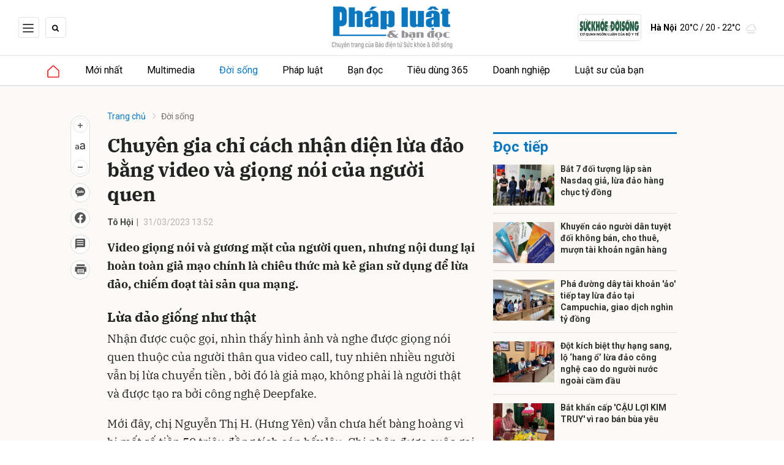

--- FILE ---
content_type: text/html; charset=utf-8
request_url: https://phapluat.suckhoedoisong.vn/chuyen-gia-chi-cach-nhan-dien-lua-dao-bang-video-va-giong-noi-cua-nguoi-quen-162230331225354732.htm
body_size: 23330
content:
<!DOCTYPE html>
<html xmlns="https://www.w3.org/1999/xhtml" lang="vi">
<head>
    <meta name="MobileOptimized" content="device-width" />
    <meta name="viewport" content="width=device-width, initial-scale=1, shrink-to-fit=no">
    <title>Chuy&#234;n gia chỉ c&#225;ch nhận diện lừa đảo bằng video v&#224; giọng n&#243;i của người quen</title>
    <link rel="shortcut icon" href="/assets/images/favicon.ico?t=1" />
    <meta http-equiv="Content-Type" content="text/html;charset=UTF-8">
    <meta name="author" content="phapluat.suckhoedoisong.vn">
    <meta http-equiv="X-UA-Compatible" content="IE=edge,chrome=1" />
    <meta name="HandheldFriendly" content="true" />
    <meta name="robots" content="noodp,max-image-preview:large,index,follow" />
    <meta name="googlebot" content="all" />
    <meta name="googlebot-news" content="index">
    <meta name="keywords" content="lừa đảo" />
    <meta name="description" content="Video giọng n&#243;i v&#224; gương mặt của người quen, nhưng nội dung lại ho&#224;n to&#224;n giả mạo ch&#237;nh l&#224; chi&#234;u thức m&#224; kẻ gian sử dụng để lừa đảo, chiếm đoạt t&#224;i sản qua mạng." />
    <link rel="canonical" href="https://phapluat.suckhoedoisong.vn/chuyen-gia-chi-cach-nhan-dien-lua-dao-bang-video-va-giong-noi-cua-nguoi-quen-1421.html" />
    <meta property="og:title" content="Chuy&#234;n gia chỉ c&#225;ch nhận diện lừa đảo bằng video v&#224; giọng n&#243;i của người quen" />
    <meta property="og:description" content="Video giọng n&#243;i v&#224; gương mặt của người quen, nhưng nội dung lại ho&#224;n to&#224;n giả mạo ch&#237;nh l&#224; chi&#234;u thức m&#224; kẻ gian sử dụng để lừa đảo, chiếm đoạt t&#224;i sản qua mạng." />
    <meta property="og:image" content="https://skds.1cdn.vn/thumbs/1200x630/2023/03/31/phapluatbandoc.mediacdn.vn-218655490646380544-2023-3-31-_avatar1680277949056-16802779496751087078074.jpg" />
    <meta property="og:url" itemprop="url" content="https://phapluat.suckhoedoisong.vn/chuyen-gia-chi-cach-nhan-dien-lua-dao-bang-video-va-giong-noi-cua-nguoi-quen-1421.html" />
    <meta name="article:section" content="Đời sống" />
    <meta name="article:published_time" content="3/31/2023 1:52:00 PM" />
    <meta property="channel:url" content="https://phapluat.suckhoedoisong.vn/doi-song">
    <meta property="og:site_name" content="phapluat.suckhoedoisong.vn" />
    <meta property="og:type" content="website" />
    <meta property="og:locale" itemprop="inLanguage" content="vi_VN" />
    <!--CSS-->
    <link href="https://skds.1cdn.vn/phapluat/assets/css/style.min.24072024.css" rel="stylesheet" />
        <link href="https://fonts.googleapis.com/css2?family=Amatic+SC:wght@400;700&family=Arima+Madurai:wght@400;700&family=Bangers&family=Barlow:ital,wght@0,400;0,700;1,400;1,700&family=Bitter:ital,wght@0,400;0,500;0,700;1,400;1,500;1,700&family=Bungee+Inline&family=Chakra+Petch:ital,wght@0,400;0,700;1,400;1,700&family=Comforter&family=Cormorant+Garamond:ital,wght@0,400;0,700;1,400;1,700&family=Cormorant+Infant:ital,wght@0,400;0,700;1,400;1,700&family=Dancing+Script:wght@400;700&family=EB+Garamond:ital,wght@0,400;0,700;1,400;1,700&family=Fuzzy+Bubbles:wght@400;700&family=Grandstander:ital,wght@0,400;0,700;1,400;1,700&family=Great+Vibes&family=IBM+Plex+Serif:ital,wght@0,400;0,700;1,400;1,700&family=Ingrid+Darling&family=Inter:wght@400;700&family=Itim&family=Kanit:ital,wght@0,400;0,700;1,400;1,700&family=Kodchasan:ital,wght@0,400;0,700;1,400;1,700&family=Lavishly+Yours&family=Lemonada:wght@400;700&family=Lobster&family=Lora:ital,wght@0,400;0,700;1,400;1,700&family=Mali:ital,wght@0,400;0,700;1,400;1,700&family=Meow+Script&family=Montserrat:ital,wght@0,400;0,700;1,400;1,700&family=Moo+Lah+Lah&family=Moon+Dance&family=Neonderthaw&family=Noto+Sans:ital,wght@0,400;0,700;1,400;1,700&family=Nunito:ital,wght@0,400;0,700;1,400;1,700&family=Ole&family=Open+Sans:ital,wght@0,400;0,700;1,400;1,700&family=Pacifico&family=Pangolin&family=Patrick+Hand&family=Paytone+One&family=Playfair+Display:ital,wght@0,400;0,700;1,400;1,700&family=Potta+One&family=Praise&family=Raleway:ital,wght@0,400;0,700;1,400;1,700&family=Roboto+Condensed:ital,wght@0,400;0,700;1,400;1,700&family=Roboto+Serif:ital,opsz,wght@0,8..144,400;0,8..144,700;1,8..144,400;1,8..144,700&family=Roboto:ital,wght@0,400;0,700;1,400;1,700&family=Saira+Stencil+One&family=Sansita+Swashed:wght@400;700&family=Send+Flowers&family=Signika:wght@400;700&family=Smooch+Sans:wght@400;700&family=Source+Sans+Pro:ital,wght@0,400;0,700;1,400;1,700&family=Splash&family=The+Nautigal:wght@400;700&family=Tinos:ital,wght@0,400;0,700;1,400;1,700&family=Tourney:ital,wght@0,400;0,700;1,400;1,700&family=Twinkle+Star&family=VT323&family=Vollkorn:ital,wght@0,400;0,700;1,400;1,700&family=Vujahday+Script&family=Work+Sans:ital,wght@0,400;0,700;1,400;1,700&family=Yeseva+One&display=swap" rel="stylesheet">
        <link rel="stylesheet" href="https://asset.1cdn.vn/onecms/all/editor/snippets-custom.bundle.min.css?t=20260121">
        <style type="text/css">
            .preview-mode {
                padding-top: 50px;
            }

                .preview-mode:before {
                    content: "Bạn đang xem phiên bản XEM THỬ của bài viết.";
                    position: fixed;
                    z-index: 9999;
                    top: 0;
                    left: 0;
                    right: 0;
                    background: rgba(255,255,255,0.95);
                    box-shadow: 0 0 3px 3px rgba(0,0,0,0.1);
                    display: block;
                    padding: 10px;
                    text-align: center;
                    color: #e30000;
                    font-size: 22px;
                    height: 50px;
                }

            @media(max-width:767px) {
                .preview-mode:before {
                    content: "Phiên bản XEM THỬ";
                }
            }
        </style>
    <link href="https://skds.1cdn.vn/phapluat/assets/css/custom.css?t=202601212257" rel="stylesheet" />
    <link href="https://skds.1cdn.vn/phapluat/assets/css/style-fix.css?t=202601212257" rel="stylesheet" />
    <!--END CSS-->
    
        <style>
            /*Xóa khoảng trống ở header khi nó được chèn trong content vì web này đã có sẵn khoảng trống*/
            .entry .sc-longform-header-top-normal,
            .entry .sc-longform-header-top-normal-small,
            .entry .sc-longform-header-no-bg-img-normal,
            .entry .sc-longform-header-default-normal,
            .entry .sc-longform-header-top-normal .sc-longform-header-text,
            .entry .sc-longform-header-top-normal-small .sc-longform-header-text,
            .entry .sc-longform-header-no-bg-img-normal .sc-longform-header-text,
            .entry .sc-longform-header-default-normal .sc-longform-header-text {
                padding-top: 0 !important;
            }

            .entry:not(.longform) .sc-longform-header-top-normal .sc-longform-header-text .sc-longform-header-title,
            .entry:not(.longform) .sc-longform-header-top-normal-small .sc-longform-header-text .sc-longform-header-title,
            .entry:not(.longform) .sc-longform-header-no-bg-img-normal .sc-longform-header-text .sc-longform-header-title,
            .entry:not(.longform) .sc-longform-header-default-normal .sc-longform-header-text .sc-longform-header-title {
                padding-top: 0 !important;
                padding-bottom: 0 !important;
            }

            /*Chỉnh thông tin tác giả, ngày xuất bản*/
            .entry:not(.longform) .sc-longform-header-meta {
                font-family: "Roboto",Arial,"Helvetica Neue",Helvetica,sans-serif !important;
                font-size: 14px !important;
                margin-top: 15px !important;
            }

            .entry:not(.longform) .sc-longform-header-author {
                color: #424242 !important;
            }

            .entry:not(.longform) .sc-longform-header-date {
                color: #888 !important;
            }

            .entry:not(.longform) .sc-text {
                font-size: 0;
            }

                .entry:not(.longform) .sc-text:after {
                    font-size: 14px;
                    display: inline;
                    content: "|";
                }

            @media (max-width: 991px) {
                .c-detail-head {
                    max-width: 600px;
                    margin-left: auto;
                    margin-right: auto;
                }

                    .c-detail-head .c-share-scroll {
                        top: -34px !important;
                    }
            }
        </style>

    <script async src='https://www.googletagmanager.com/gtag/js?id=G-MR655J43ZD'></script>
    <script>
        window.dataLayer = window.dataLayer || [];
        function gtag() { dataLayer.push(arguments); }
        gtag('js', new Date());
        gtag('config', 'G-MR655J43ZD');
    </script>
    <script src="https://phapluat.suckhoedoisong.vn/script/oneAds.js"></script>
    <script src="https://jsc.mgid.com/site/950303.js" async></script>

</head>
<body class=" ">
    <!--Header part-->
    <!--l-nav-->
    <div class="c-container-wrapper">
        <div class="l-nav">
                <div class="c-header-banner">
                    <div class="h-show-mobile">
                        <div class="container">
                            <div class="c-banner">
                                <div class="c-banner-item is-custom-size">
                                    <div class="c-banner-item__inner">
                                        <div class="c-banner-item__box">
                                        </div>
                                    </div>
                                </div>
                            </div>
                        </div>
                    </div>
                    <div class="h-show-pc">
                        <div class="container">
                            <div class="c-banner">
                                <div class="c-banner-item is-custom-size">
                                    <div class="c-banner-item__inner">
                                        <div class="c-banner-item__box">
                                        </div>
                                    </div>
                                </div>
                            </div>
                        </div>
                        <!--end container-->
                    </div>
                </div>
                <!--end c-header-banner-->
            <!--end c-header-banner-->
            <div class="c-nav-inner">
                <div class="c-nav-inner__height"></div>
                <div class="c-header">
                    <div class="container">
                        <div class="c-header-inner">
                            <div class="c-header-inner__left">
                                <button class="c-menu-expand js-menu-expand" type="button"><span></span></button>
                                <button class="c-search-expand js-search-expand" type="button"><i class="icon16-search-black"></i></button>
                                <div class="c-search-wrapper">
                                    <div class="c-search">
                                        <div class="c-search__inner">
                                            <input class="form-control" type="text" name="" placeholder="Tìm kiếm">
                                            <button class="c-search__btn" type="submit"><i class="icon20-search"></i></button>
                                            <button class="c-search__close js-search-close" type="button"><i class="icon12-close"></i></button>
                                        </div>
                                    </div>
                                </div>
                                <div class="c-header-menu">
                                    
                                </div>
                            </div>
                            <div class="c-header-inner__center">
                                    <div class="c-logo"><a href="/"><img class="h-show-pc" src="https://skds.1cdn.vn/phapluat/assets/images/logo.png?t=1" alt="logo"><img class="h-show-mobile" src="https://skds.1cdn.vn/phapluat/assets/images/logo.png?t=1" alt="logo"></a></div>
                            </div>
                            <div class="c-header-inner__right">
                                <div class="c-header-menu">
                                    <ul>
                                        <li><a class="c-header-menu__logo" href="https://suckhoedoisong.vn/" target="_blank"><img src="/assets/images/logo-suckhoedoisong.svg" alt="Báo Sức khoẻ & Đời sống"></a></li>
                                    </ul>
                                </div>
                                <div class="c-weather onecms__weather" data-city="ha-noi"></div>
                            </div>
                        </div>
                        <!--end c-header-inner-->
                    </div>
                    <!--end container-->
                </div>
                <!--end c-header-->
            </div>
            <!--end c-nav-inner-->
            <div class="c-menu-outer">
                <div class="container">
                    <div class="c-sologan onecms__currentTime">
                        <p>Thứ Tư, 21/1/2026</p>
                    </div>
                    <div class="c-menu">
                        <ul>
                            <li class="is-home "><a href="/"><i class="icon16-home-primary"></i></a></li>
                            <li><a href="https://phapluat.suckhoedoisong.vn/tin-moi-nhat">Mới nhất</a></li>

                                <li class="c-menu-child">
                                    <a href="https://phapluat.suckhoedoisong.vn/multimedia">Multimedia</a>
                                </li>
                                <li class="c-menu-child">
                                    <a href="https://phapluat.suckhoedoisong.vn/doi-song">Đời sống</a>
                                        <div class="c-dropdown-menu">
                                            <ul>
                                                    <li><a href="https://phapluat.suckhoedoisong.vn/doi-song/horoscope">Horoscope</a></li>
                                            </ul>
                                        </div>
                                </li>
                                <li class="c-menu-child">
                                    <a href="https://phapluat.suckhoedoisong.vn/phap-luat">Ph&#225;p luật</a>
                                </li>
                                <li class="c-menu-child">
                                    <a href="https://phapluat.suckhoedoisong.vn/ban-doc">Bạn đọc</a>
                                </li>
                                <li class="c-menu-child">
                                    <a href="https://phapluat.suckhoedoisong.vn/tieu-dung-365">Ti&#234;u d&#249;ng 365</a>
                                </li>
                                <li class="c-menu-child">
                                    <a href="https://phapluat.suckhoedoisong.vn/doanh-nghiep">Doanh nghiệp</a>
                                </li>
                                <li class="c-menu-child">
                                    <a href="https://phapluat.suckhoedoisong.vn/luat-su-cua-ban">Luật sư của bạn</a>
                                </li>


                            <li class="c-menu-more">
                                <span class="dot dot1"></span><span class="dot dot2"></span><span class="dot dot3"></span>
                                <div class="c-dropdown-menu is-right">
                                    <ul>
                                    </ul>
                                </div>
                            </li>

                        </ul>
                    </div>
                    <div class="c-menu-right">
                        <button class="c-menu-expand js-menu-expand" type="button"><span></span></button>
                        <button class="c-search-expand js-search-expand" type="button"><i class="icon16-search-black"></i></button>
                    </div>
                </div>
                <!--end container-->
            </div>
            <!--end c-menu-outer-->
            <div class="c-mega-menu">
                <button class="c-mega-menu__close js-mega-close" type="button"><span></span></button>
                <div class="container">
                    <div class="c-category-flex">
                        <div class="c-search-wrapper">
                            <div class="c-search">
                                <div class="c-search__inner">
                                    <input class="form-control" type="text" name="" placeholder="Tìm kiếm">
                                    <button class="c-search__btn" type="submit"><i class="icon20-search"></i></button>
                                </div>
                            </div>
                        </div>
                        <div class="c-header-menu">
                            <ul>
                                <li><a href="https://phapluat.suckhoedoisong.vn/tin-moi-nhat"><i class="icon12-clock-gray"></i>Mới nhất</a></li>
                            </ul>
                        </div>
                        <nav class="c-category-menu">
                            <ul>
                                    <li class="c-mega-menu__child">
                                        <a href="https://phapluat.suckhoedoisong.vn/multimedia">Multimedia</a>
                                        <ul>
                                        </ul>
                                    </li>
                                    <li class="c-mega-menu__child">
                                        <a href="https://phapluat.suckhoedoisong.vn/doi-song">Đời sống</a>
                                        <ul>
                                                <li><a href="https://phapluat.suckhoedoisong.vn/doi-song/horoscope">Horoscope</a></li>
                                        </ul>
                                    </li>
                                    <li class="c-mega-menu__child">
                                        <a href="https://phapluat.suckhoedoisong.vn/phap-luat">Ph&#225;p luật</a>
                                        <ul>
                                        </ul>
                                    </li>
                                    <li class="c-mega-menu__child">
                                        <a href="https://phapluat.suckhoedoisong.vn/ban-doc">Bạn đọc</a>
                                        <ul>
                                        </ul>
                                    </li>
                                    <li class="c-mega-menu__child">
                                        <a href="https://phapluat.suckhoedoisong.vn/tieu-dung-365">Ti&#234;u d&#249;ng 365</a>
                                        <ul>
                                        </ul>
                                    </li>
                                    <li class="c-mega-menu__child">
                                        <a href="https://phapluat.suckhoedoisong.vn/doanh-nghiep">Doanh nghiệp</a>
                                        <ul>
                                        </ul>
                                    </li>
                                    <li class="c-mega-menu__child">
                                        <a href="https://phapluat.suckhoedoisong.vn/luat-su-cua-ban">Luật sư của bạn</a>
                                        <ul>
                                        </ul>
                                    </li>
                            </ul>
                        </nav>
                    </div>
                </div>
                <!-- container-->
            </div>
            <!-- c-mega-menu-->
        </div>
        <!--end l-nav-->
    </div>
    <!--end c-container-wrapper-->
    <div class="c-header-space">
    </div>
    <div class="h-show-pc">
        <div class="container">
            <div class="c-banner">
                <div class="c-banner-item is-custom-size">
                    <div class="c-banner-item__inner">
                        <div class="c-banner-item__box">
                            <div class="oneads" id="zone-3">
                                <script type="text/javascript">try { if (typeof (pcduoimenuxuyentrang) != "undefined" && pcduoimenuxuyentrang !== null) { pcduoimenuxuyentrang.show(); } else { document.getElementById("zone-3").remove(); } } catch (e) { }</script>
                            </div>
                        </div>
                    </div>
                </div>
            </div>
        </div>
        <!--end container-->
    </div>
    <div class="h-show-mobile">
        <div class="container">
            <div class="c-banner">
                <div class="c-banner-item is-custom-size">
                    <div class="c-banner-item__inner">
                        <div class="c-banner-item__box">
                            <div class="oneads" id="zone-10">
                                <script type="text/javascript">try { if (typeof (mbduoimenuxuyentrang) != "undefined" && mbduoimenuxuyentrang !== null) { mbduoimenuxuyentrang.show(); } else { document.getElementById("zone-10").remove(); } } catch (e) { }</script>
                            </div>
                        </div>
                    </div>
                </div>
            </div>
        </div>
    </div>
    



    <!--View thường-->
    <div class="c-banner-bg"></div>
    <div class="c-container-wrapper ">
        <div class="l-content bg-detail is-full-content">
            <div class="container is-max-width-xl">
                <div class="l-content-flex">
                    <div class="l-main">
                        <div class="c-detail-head">
                            <div class="c-detail-head__row">
                                <nav aria-label="breadcrumb">
                                    <ol class="breadcrumb">
                                        <li class="breadcrumb-item"><a href="/">Trang chủ</a></li>
                                        <li class="breadcrumb-item active" aria-current="page"><a href="https://phapluat.suckhoedoisong.vn/doi-song">Đời sống</a></li>
                                    </ol>
                                </nav>
                            </div>




                            <div class="c-detail-head__row is-bar">

                                <div class="c-share-scroll js-share-scroll">
                                    <ul class="clearfix">
                                        <li>
                                            <div class="c-font-box">
                                                <div class="c-font-box__icon js-font-dropdown"><i class="icon24-font-gray"></i></div>
                                                <div class="c-font-box__btn">
                                                    <span class="plus" data-toggle="tooltip" data-placement="right" title="Tăng cỡ chữ"><i class="icon24-plus-circle-gray"></i></span><span class="font" data-toggle="tooltip" data-placement="right" title="Thiết lập cỡ chữ mặc định"><i class="icon24-font-gray"></i></span><span class="minus" data-toggle="tooltip" data-placement="right" title="Giảm cỡ chữ"><i class="icon24-minus-circle-gray"></i></span>
                                                    <button class="c-font-box__close js-font-close" type="button"><i class="icon12-close"></i></button>
                                                </div>
                                            </div>
                                        </li>
                                        <li class="h-show-mobile"><a class="btn-zalo" href="intent:#Intent;action=android.intent.action.SEND;type=text/plain;S.android.intent.extra.SUBJECT=;S.android.intent.extra.TEXT=https://phapluat.suckhoedoisong.vn/chuyen-gia-chi-cach-nhan-dien-lua-dao-bang-video-va-giong-noi-cua-nguoi-quen-1421.html?utm_source=zalo&amp;utm_medium=zalomsg&amp;B.hidePostFeed=true;B.backToSource=true;end" title="Chia sẻ Zalo"><i class="icon16-zalo-gray"></i></a></li>
                                        <li class="zalo-share-button h-show-pc" data-href="https://phapluat.suckhoedoisong.vn/chuyen-gia-chi-cach-nhan-dien-lua-dao-bang-video-va-giong-noi-cua-nguoi-quen-1421.html" data-oaid="579745863508352884" data-layout="icon-text" data-color="blue" data-customize=true><a href="#" data-toggle="tooltip" data-placement="right" title="Chia sẻ Zalo"><i class="icon16-zalo-gray"></i></a></li>
                                        <li><a class="onecms__popup" href="https://www.facebook.com/sharer/sharer.php?u=https://phapluat.suckhoedoisong.vn/chuyen-gia-chi-cach-nhan-dien-lua-dao-bang-video-va-giong-noi-cua-nguoi-quen-1421.html&display=popup&ref=plugin" data-toggle="tooltip" data-placement="right" title="Chia sẻ Facebook"><i class="icon24-facebook-circle-gray"></i></a></li>
                                        <li><a class="js-scroll-comment" href="#" data-toggle="tooltip" data-placement="right" title="Bình luận"><i class="icon24-comment-gray"></i></a></li>
                                        <li class="h-show-pc"><a class="onecms__popup" href="/print/1421.html" data-toggle="tooltip" data-placement="right" title="In bài viết"><i class="icon24-print-gray"></i></a></li>
                                    </ul>
                                </div>
                            </div>
                        </div>
                        <div class="c-news-detail">
                            <div class="b-maincontent">


                                    <div class="entry entry-no-padding ">
                                        <div class='sc-longform-header sc-longform-header-default-normal block-sc-longform-header'>
                                            <div class='sc-longform-header-text'>
                                                <span class='sc-longform-header-cate block-sc-cate-name'></span>
                                                <h1 class='sc-longform-header-title block-sc-title'>Chuyên gia chỉ cách nhận diện lừa đảo bằng video và giọng nói của người quen</h1>
                                                <div class='sc-longform-header-meta'>
                                                    <span class='sc-longform-header-author block-sc-author'>Tô Hội</span><span class='sc-text block-sc-text'>•</span>
                                                    <span class='sc-longform-header-date block-sc-publish-time'>31/03/2023 13:52</span>
                                                </div>
                                                <p class='sc-longform-header-sapo block-sc-sapo'>
                                                    Video giọng nói và gương mặt của người quen, nhưng nội dung lại hoàn toàn giả mạo chính là chiêu thức mà kẻ gian sử dụng để lừa đảo, chiếm đoạt tài sản qua mạng.
                                                </p>
                                            </div>
                                        </div>
<h2>   Lừa đảo giống như thật  </h2><p>   Nhận được cuộc gọi, nhìn thấy hình ảnh và nghe được giọng nói quen thuộc của người thân qua video call, tuy nhiên nhiều người vẫn       bị lừa chuyển tiền      , bởi đó là giả mạo, không phải là người thật và được tạo ra bởi công nghệ Deepfake.  </p><p>   Mới đây, chị Nguyễn Thị H. (Hưng Yên) vẫn chưa hết bàng hoàng vì bị mất số tiền 50 triệu đồng tích cóp bấy lâu. Chị nhận được cuộc gọi video call qua mạng xã hội facebook, người gọi trong video là hình ảnh con trai chị, nhìn thấy và nghe đúng giọng nói quen thuộc của con trai nên chị H. đã lập tức tin tưởng và chuyển tiền ngay. Tới khi chuyển xong, chị gọi điện thoại lại cho con trai xác nhận thì mới biết là bị lừa.  </p><figure class="VCSortableInPreviewMode"><p><img alt="Nhận diện lừa đảo bằng video và giọng nói của người quen - Ảnh 2." src="https://skds.1cdn.vn/2023/03/31/phapluatbandoc.mediacdn.vn-218655490646380544-2023-3-31-_lua-dao-16802364396871926607947-1680277949314-1680277949773861106207.jpg" title="Nhận diện lừa đảo bằng video và giọng nói của người quen - Ảnh 2."></p><figcaption class="PhotoCMS_Caption"><p class="">Công nghệ Deepfake có thể tạo ra hình ảnh và giọng nói giả mạo giống như thật.</p></figcaption></figure><p>   Tương tự, chị V.T.M. (trú tại quận Long Biên, Hà Nội ) nhận được tin nhắn của một người bạn thân đang sống ở nước ngoài, nhờ chuyển 75 triệu đồng vào tài khoản. Cẩn thận thực hiện cuộc gọi video cho bạn để kiểm tra, thì phía bên kia hiện lên hình ảnh và nói đang cần tiền gấp, nên chị M. không ngần ngại chuyển tiền. Vài tiếng sau, trên Facebook cá nhân của người bạn đó đăng thông báo việc bị kẻ gian đánh cắp tài khoản để hỏi vay tiền bạn bè. Chị M. gọi điện lại, thì người bạn xác nhận đã bị kẻ gian chiếm đoạt tài khoản mạng xã hội.  </p><p>   Chị H, chị M chỉ là một trong số nhiều nạn nhân được công an TP. Hà Nội, TP.HCM, Hà Tĩnh và nhiều tỉnh, thành phố khác… mô tả, phát đi cảnh báo về chiêu thức lừa đảo mới với công nghệ Deepfake.  </p><p>   Tại cuộc họp báo thông tin về tình hình, kết quả các mặt công tác quý I/2023 của Bộ Công an tổ chức vào ngày 28/3, ông Triệu Mạnh Tùng, Phó cục trưởng Cục An ninh mạng và Phòng chống tội phạm sử dụng công nghệ cao (Bộ Công an) cho biết, hiện các đối tượng đã sử dụng công nghệ Deepfake ứng dụng AI vào các mục đích lừa đảo, chiếm đoạt tài sản. Cụ thể, công nghệ Deepfake được dùng để giả hình ảnh, giọng nói của một người, rồi tương tác với bị hại. Khi chiếm được lòng tin của bị hại, các đối tượng yêu cầu bị hại thực hiện các giao dịch tài chính để lừa đảo, chiếm đoạt.  </p>
                                            <div class="c-box">
                                                <div class="c-box__content">
                                                    <div class="c-banner-item is-custom-size">
                                                        <div class="c-banner-item__inner">
                                                            <div class="c-banner-item__box">
                                                                <div style="min-height: 380px" class="oneads" id="zone-2">
                                                                    <script type="text/javascript">try { if (typeof (pcphapluatdetailgiuanoidungbaiviet) != "undefined" && pcphapluatdetailgiuanoidungbaiviet !== null) { pcphapluatdetailgiuanoidungbaiviet.show(); } else { document.getElementById("zone-2").remove(); } } catch (e) { }</script>
                                                                </div>
                                                            </div>
                                                        </div>
                                                    </div>
                                                </div>
                                            </div>
                                            <div class="c-box h-show-pc">
                                                <div class="c-box__content">
                                                    <div class="c-banner-item is-custom-size">
                                                        <div class="c-banner-item__inner">
                                                            <div class="c-banner-item__box">
                                                                <div class="oneads" id="zone-8">
                                                                    <script type="text/javascript">try { if (typeof (pcchitietgiuabaiviet2) != "undefined" && pcchitietgiuabaiviet2 !== null) { pcchitietgiuabaiviet2.show(); } else { document.getElementById("zone-8").remove(); } } catch (e) { }</script>
                                                                </div>
                                                            </div>
                                                        </div>
                                                    </div>
                                                </div>
                                            </div>
                                            <div class="c-box h-show-mobile">
                                                <div class="c-box__content">
                                                    <div class="c-banner-item is-custom-size">
                                                        <div class="c-banner-item__inner">
                                                            <div class="c-banner-item__box">
                                                                <div class="oneads" id="zone-11">
                                                                    <script type="text/javascript">try { if (typeof (mbchitietgiuabaiviet) != "undefined" && mbchitietgiuabaiviet !== null) { mbchitietgiuabaiviet.show(); } else { document.getElementById("zone-11").remove(); } } catch (e) { }</script>
                                                                </div>
                                                            </div>
                                                        </div>
                                                    </div>
                                                </div>
                                            </div>
                                        <p>   Theo ông Nguyễn Văn Cường, Trung tâm an ninh mạng, Công ty Cổ phần BKAV, Deepfake là công nghệ được biết đến nhiều nhất với tác dụng tái tạo lại khuôn mặt của người trong video nhờ sử dụng trí tuệ nhân tạo (AI). Ban đầu, công nghệ này được tạo ra với mục đích giải trí, giúp người dùng lồng khuôn mặt, giọng nói của mình vào các nhân vật yêu thích trên video mà vẫn đảm bảo hoạt động giống như được quay thực tế. Nhưng giới tội phạm đã lợi dụng để thực hiện các vụ lừa đảo, hoặc lan truyền tin thất thiệt trên mạng.  </p><p>   "Rất nhiều vụ lừa đảo ở Việt Nam và trên thế giới sử dụng công nghệ Deepfake. Kẻ xấu thường lợi dụng đối tượng là người già, phụ nữ, những người ít tiếp xúc với thông tin và công nghệ... để giả mạo người thân quen với mục tiêu chiếm đoạt tiền, tài sản", ông Cường nói.  </p><h3><b>    Nhận diện video giả mạo   </b></h3><p>   Theo chuyên gia Nguyễn Văn Cường, dù là gương mặt thật, giọng nói thật nhưng vẫn có những dấu hiệu giả mạo mà người dùng nếu tinh ý sẽ dễ dàng nhận ra. Video Deepfake có các dấu hiệu như chuyển động bị giật, thay đổi ánh sáng từ khung hình này sang khung hình khác, thay đổi tông màu da, chớp mắt một cách kỳ lạ hoặc hoàn toàn không chớp mắt, môi đồng bộ kém với giọng nói...  </p><p>   Do năng lực tính toán của các ứng dụng Deepfake chưa hoàn hảo nên clip do AI tạo nên thường có dung lượng nhỏ, thời gian ngắn, chất lượng âm thanh và hình ảnh không cao. Trong những clip đó, khuôn mặt nhân vật thường khá cứng và ít cảm xúc hơn tự nhiên, hình thể cũng hạn chế di chuyển so với clip thông thường. Vì vậy, nếu để ý kỹ có thể phát hiện ra được.  </p><p>   "Bạn không nên tin vào các clip có thời lượng ngắn, chất lượng clip thấp, nhòe, không rõ, khuôn mặt ít biểu cảm, giọng nói không trơn tru hoặc quá đều đều, không ngắt nghỉ", chuyên gia khuyến cáo.  </p><p>   Để có thể kiểm tra phía bên người gọi có sử dụng Deepfake AI để giả mạo trong những cuộc gọi video hay không, hãy yêu cầu họ quay mặt sang bên các góc 90 độ, thì còn có một phương pháp nhỏ đó là yêu cầu họ đưa tay trước mặt. Khi đưa tay lên khuôn mặt, sự chồng chéo của bàn tay và khuôn mặt khiến AI bị nhầm lẫn, thao tác này thường được gọi là "tạo mặt nạ" hoặc "xóa nền".  </p><p>   Để giữ an toàn cho bản thân trước nguy cơ Deepfake, người dùng tránh để tài khoản của bản thân trở thành mục tiêu cho hacker nhắm đến. Bên cạnh việc sao lưu thường xuyên, người dùng cần sử dụng mật khẩu mạnh và khác nhau cho các tài khoản, dùng phần mềm chống virus để ngăn kết nối bị tấn công. Không ghi nhớ mật khẩu ở các thiết bị điện tử, đổi mật khẩu thường xuyên và cẩn trọng với những đường link lạ.  </p><p>   "Để không thành       nạn nhân      của lừa đảo với công nghệ Deepfake là phải điều tra kỹ thông tin người đối diện, tốt nhất là nên gọi điện thoại trực tiếp nếu đột nhiên có nhờ vả chuyển tiền hay cung cấp thông tin", ông Nguyễn Văn Cường khuyên.</p>
                                    </div>
                                        <div class='c-box h-show-mobile ads_after_sapo_mb' style="margin-bottom:10px">
                                            <div class='c-box__content'>
                                                <div class='c-banner-item is-custom-size'>
                                                    <div class='c-banner-item__inner'>
                                                        <div class='c-banner-item__box'>
                                                            <div class="oneads" id="zone-16">
                                                                <script type="text/javascript">try { if (typeof (mbdetailduoisapo) != "undefined" && mbdetailduoisapo !== null) { mbdetailduoisapo.show(); } else { document.getElementById("zone-16").remove(); } } catch (e) { }</script>
                                                            </div>
                                                        </div>
                                                    </div>
                                                </div>
                                            </div>
                                        </div>
                                        <div class="c-box h-show-pc ads_after_sapo_pc" style="margin-bottom:10px">
                                            <div class="c-box__content">
                                                <div class="c-banner-item is-custom-size">
                                                    <div class="c-banner-item__inner">
                                                        <div class="c-banner-item__box">
                                                            <div class="oneads" id="zone-15">
                                                                <script type="text/javascript">try { if (typeof (pcdetailduoisapo) != "undefined" && pcdetailduoisapo !== null) { pcdetailduoisapo.show(); } else { document.getElementById("zone-15").remove(); } } catch (e) { }</script>
                                                            </div>
                                                        </div>
                                                    </div>
                                                </div>
                                            </div>
                                        </div>
                            </div>
                                <div class="c-box">
                                    <div class="c-box__content">
                                        <div class="c-banner-item is-custom-size">
                                            <div class="c-banner-item__inner">
                                                <div class="c-banner-item__box">
                                                    <div class="oneads" id="zone-1">
                                                        <script type="text/javascript">try { if (typeof (pcphapluatdetailsaucontent) != "undefined" && pcphapluatdetailsaucontent !== null) { pcphapluatdetailsaucontent.show(); } else { document.getElementById("zone-1").remove(); } } catch (e) { }</script>
                                                    </div>
                                                </div>
                                            </div>
                                        </div>
                                    </div>
                                    <!-- c-box__content-->
                                </div>
                                <!--end c-box-->
                                <div class="c-box h-show-pc">
                                    <div class="c-box__content">
                                        <div class="c-banner-item is-custom-size">
                                            <div class="c-banner-item__inner">
                                                <div class="c-banner-item__box">
                                                    <div class="oneads" id="zone-9">
                                                        <script type="text/javascript">try { if (typeof (pcchitietduoinoidung2) != "undefined" && pcchitietduoinoidung2 !== null) { pcchitietduoinoidung2.show(); } else { document.getElementById("zone-9").remove(); } } catch (e) { }</script>
                                                    </div>
                                                </div>
                                            </div>
                                        </div>
                                    </div>
                                </div>
                                <div class="c-box h-show-mobile">
                                    <div class="c-box__content">
                                        <div class="c-banner-item is-custom-size">
                                            <div class="c-banner-item__inner">
                                                <div class="c-banner-item__box">
                                                    <div class="oneads" id="zone-13">
                                                        <script type="text/javascript">try { if (typeof (mbchitietduoinoidung) != "undefined" && mbchitietduoinoidung !== null) { mbchitietduoinoidung.show(); } else { document.getElementById("zone-13").remove(); } } catch (e) { }</script>
                                                    </div>
                                                </div>
                                            </div>
                                        </div>
                                    </div>
                                </div>
                            <div class="c-box">
    <div class="c-box__content">
        <div class="c-share-detail">
            <ul>
                <li><a class="btn-facebook onecms__popup" href="https://www.facebook.com/sharer/sharer.php?u=https://phapluat.suckhoedoisong.vn/chuyen-gia-chi-cach-nhan-dien-lua-dao-bang-video-va-giong-noi-cua-nguoi-quen-1421.html&display=popup&ref=plugin"><i class="icon12-facebook-f-white"></i>Chia sẻ Facebook</a></li>
                <li class="zalo-share-button h-show-pc" data-href="https://phapluat.suckhoedoisong.vn/chuyen-gia-chi-cach-nhan-dien-lua-dao-bang-video-va-giong-noi-cua-nguoi-quen-1421.html" data-oaid="579745863508352884" data-layout="icon-text" data-color="blue" data-customize=true>
                    <a class="btn-zalo" href="javascript:;" title="Chia sẻ Zalo"><i class="icon16-zalo-white"></i>Chia sẻ Zalo</a>
                </li>
                <li class="h-show-mobile"><a class="btn-zalo" href="intent:#Intent;action=android.intent.action.SEND;type=text/plain;S.android.intent.extra.SUBJECT=;S.android.intent.extra.TEXT=https://phapluat.suckhoedoisong.vn/chuyen-gia-chi-cach-nhan-dien-lua-dao-bang-video-va-giong-noi-cua-nguoi-quen-1421.html?utm_source=zalo&amp;utm_medium=zalomsg&amp;B.hidePostFeed=true;B.backToSource=true;end" title="Chia sẻ Zalo"><i class="icon16-zalo-white"></i>Chia sẻ Zalo</a></li>
                <li><a class="onecms__popup" href="/print/1421.html"><i class="icon16-print"></i></a></li>
            </ul>
        </div>
        <!-- c-share-detail-->
    </div>
    <!-- c-box__content-->
</div>
<!-- c-box-->
    <div class="c-box">
        <div class="c-box__content">
            <div class="c-widget-tags onecms__tags">
                <ul>
                        <li>
                            <h4>
                                <a href="/lua-dao-ptag.html" title="lừa đảo">lừa đảo</a>
                            </h4>
                        </li>
                </ul>
            </div>
            <!-- c-widget-tags-->
        </div>
        <!-- c-box__content-->
    </div>
    <!-- c-box-->
    <div class="c-box">
        <div class="c-box__title">
            <div class="c-box__title__name">Bài liên quan</div>
        </div>
        <div class="c-box__content">
            <div class="c-template-list">
                <ul>
                        <li>
                            <div class="b-grid">
                                <div class="b-grid__img"><a href="https://phapluat.suckhoedoisong.vn/sim-dien-thoai-se-phai-xac-thuc-qua-vneid-lua-dao-khong-con-dat-song-260312.html"><img class="lazy" data-src="https://skds.1cdn.vn/thumbs/540x360/2026/01/21/suckhoedoisong.qltns.mediacdn.vn-zoom-600_315-324455921873985536-2026-1-21-_lua-dao-bang-sim-rac-khong-con-dat-song-1768969117632160980838-0-43-630-1051-crop-1768969153163939294192.jpg" alt="Sim điện thoại sẽ phải x&#225;c thực qua VNeID, lừa đảo kh&#244;ng c&#242;n đất sống?" src="https://skds.1cdn.vn/phapluat/assets/images/grey.gif" title="Sim điện thoại sẽ phải x&#225;c thực qua VNeID, lừa đảo kh&#244;ng c&#242;n đất sống?" /></a></div>
                                <div class="b-grid__content">
                                    <div class="b-grid__row">
                                        <h3 class="b-grid__title"><a href="https://phapluat.suckhoedoisong.vn/sim-dien-thoai-se-phai-xac-thuc-qua-vneid-lua-dao-khong-con-dat-song-260312.html">Sim điện thoại sẽ phải xác thực qua VNeID, lừa đảo không còn đất sống?</a></h3>
                                    </div>
                                    <div class="b-grid__row b-grid__desc"><a href="https://phapluat.suckhoedoisong.vn/sim-dien-thoai-se-phai-xac-thuc-qua-vneid-lua-dao-khong-con-dat-song-260312.html">Theo Dự thảo Th&#244;ng tư Bộ KH&amp;CN đang x&#226;y dựng, tất cả số thu&#234; bao đang hoạt động phải được đ&#225;nh gi&#225;, ph&#226;n loại theo giấy tờ đăng k&#253;, hoạt động của kh&#225;ch h&#224;ng v&#224; mức độ tu&#226;n thủ ph&#225;p luật để lựa chọn h&#236;nh thức x&#225;c thực ph&#249; hợp.</a></div>
                                </div>
                            </div>
                        </li>
                </ul>
            </div>
            <!-- c-template-list-->
        </div>
        <!-- c-box__content-->
    </div>
    <!-- c-widget-->
    <div class="c-box h-show-mobile">
        <div class="c-box__title is-decor">
            <div class="c-box__title__name">Đọc tiếp</div>
            <div class="c-box__title__decor"></div>
        </div>
        <div class="c-box__content">
            <div class="c-news-topmore">
                    <div class="b-grid">
                        <div class="b-grid__img"><a href="https://phapluat.suckhoedoisong.vn/nhan-dien-cac-hinh-thuc-lua-dao-tinh-vi-nham-vao-nguoi-cao-tuoi-260098.html"><img class="lazy" data-src="https://skds.1cdn.vn/thumbs/540x360/2026/01/19/suckhoedoisong.qltns.mediacdn.vn-zoom-600_315-324455921873985536-2026-1-19-_lua-dao-tai-nha-nguoi-cao-tuoi-1768790227338984737909.jpg" alt="Nhận diện c&#225;c h&#236;nh thức lừa đảo tinh vi nhắm v&#224;o người cao tuổi" src="https://skds.1cdn.vn/phapluat/assets/images/grey.gif" title="Nhận diện c&#225;c h&#236;nh thức lừa đảo tinh vi nhắm v&#224;o người cao tuổi" /></a></div>
                        <div class="b-grid__content">
                            <div class="b-grid__row">
                                <h4 class="b-grid__title"><a href="https://phapluat.suckhoedoisong.vn/nhan-dien-cac-hinh-thuc-lua-dao-tinh-vi-nham-vao-nguoi-cao-tuoi-260098.html">Nhận diện các hình thức lừa đảo tinh vi nhắm vào người cao tuổi</a></h4>
                            </div>
                        </div>
                    </div>
                    <div class="b-grid">
                        <div class="b-grid__img"><a href="https://phapluat.suckhoedoisong.vn/truy-tim-bui-thi-kim-na-lien-quan-duong-day-tien-ao-da-cap-lua-dao-hang-ngan-ty-dong-260063.html"><img class="lazy" data-src="https://skds.1cdn.vn/thumbs/540x360/2026/01/19/suckhoedoisong.qltns.mediacdn.vn-zoom-600_315-324455921873985536-2026-1-19-_bui-thi-kim-na-1768807164751163461273-0-0-744-1191-crop-17688071685851336006001.jpg" alt="Truy t&#236;m B&#249;i Thị Kim Na li&#234;n quan đường d&#226;y tiền ảo đa cấp lừa đảo h&#224;ng ng&#224;n tỷ đồng" src="https://skds.1cdn.vn/phapluat/assets/images/grey.gif" title="Truy t&#236;m B&#249;i Thị Kim Na li&#234;n quan đường d&#226;y tiền ảo đa cấp lừa đảo h&#224;ng ng&#224;n tỷ đồng" /></a></div>
                        <div class="b-grid__content">
                            <div class="b-grid__row">
                                <h4 class="b-grid__title"><a href="https://phapluat.suckhoedoisong.vn/truy-tim-bui-thi-kim-na-lien-quan-duong-day-tien-ao-da-cap-lua-dao-hang-ngan-ty-dong-260063.html">Truy tìm Bùi Thị Kim Na liên quan đường dây tiền ảo đa cấp lừa đảo hàng ngàn tỷ đồng</a></h4>
                            </div>
                        </div>
                    </div>
                    <div class="b-grid">
                        <div class="b-grid__img"><a href="https://phapluat.suckhoedoisong.vn/sap-bay-moi-gioi-xuat-canh-trai-phep-sang-dai-loan-nhieu-nan-nhan-bi-lua-259991.html"><img class="lazy" data-src="https://skds.1cdn.vn/thumbs/540x360/2026/01/18/suckhoedoisong.qltns.mediacdn.vn-zoom-600_315-324455921873985536-2026-1-18-_trstjsrsr-1768737718869172324215-158-0-592-695-crop-176873772897564629191.jpg" alt="Sập bẫy m&#244;i giới xuất cảnh tr&#225;i ph&#233;p sang Đ&#224;i Loan, nhiều nạn nh&#226;n bị lừa" src="https://skds.1cdn.vn/phapluat/assets/images/grey.gif" title="Sập bẫy m&#244;i giới xuất cảnh tr&#225;i ph&#233;p sang Đ&#224;i Loan, nhiều nạn nh&#226;n bị lừa" /></a></div>
                        <div class="b-grid__content">
                            <div class="b-grid__row">
                                <h4 class="b-grid__title"><a href="https://phapluat.suckhoedoisong.vn/sap-bay-moi-gioi-xuat-canh-trai-phep-sang-dai-loan-nhieu-nan-nhan-bi-lua-259991.html">Sập bẫy môi giới xuất cảnh trái phép sang Đài Loan, nhiều nạn nhân bị lừa</a></h4>
                            </div>
                        </div>
                    </div>
                    <div class="b-grid">
                        <div class="b-grid__img"><a href="https://phapluat.suckhoedoisong.vn/bat-7-doi-tuong-lap-san-nasdaq-gia-lua-dao-hang-chuc-ty-dong-259926.html"><img class="lazy" data-src="https://skds.1cdn.vn/thumbs/540x360/2026/01/17/suckhoedoisong.qltns.mediacdn.vn-zoom-600_315-324455921873985536-2026-1-17-_61543407712900316431578505473544102362229462n-1768647620331693168579-0-20-351-582-crop-1768647638470472540911.jpg" alt="Bắt 7 đối tượng lập s&#224;n Nasdaq giả, lừa đảo h&#224;ng chục tỷ đồng" src="https://skds.1cdn.vn/phapluat/assets/images/grey.gif" title="Bắt 7 đối tượng lập s&#224;n Nasdaq giả, lừa đảo h&#224;ng chục tỷ đồng" /></a></div>
                        <div class="b-grid__content">
                            <div class="b-grid__row">
                                <h4 class="b-grid__title"><a href="https://phapluat.suckhoedoisong.vn/bat-7-doi-tuong-lap-san-nasdaq-gia-lua-dao-hang-chuc-ty-dong-259926.html">Bắt 7 đối tượng lập sàn Nasdaq giả, lừa đảo hàng chục tỷ đồng</a></h4>
                            </div>
                        </div>
                    </div>
                    <div class="b-grid">
                        <div class="b-grid__img"><a href="https://phapluat.suckhoedoisong.vn/khuyen-cao-nguoi-dan-tuyet-doi-khong-ban-cho-thue-muon-tai-khoan-ngan-hang-259908.html"><img class="lazy" data-src="https://skds.1cdn.vn/thumbs/540x360/2026/01/17/suckhoedoisong.qltns.mediacdn.vn-zoom-600_315-324455921873985536-2026-1-17-_avatar1768637322252-1768637322698129862493-0-37-405-685-crop-1768637364549616789738.jpg" alt="Khuyến c&#225;o người d&#226;n tuyệt đối kh&#244;ng b&#225;n, cho thu&#234;, mượn t&#224;i khoản ng&#226;n h&#224;ng" src="https://skds.1cdn.vn/phapluat/assets/images/grey.gif" title="Khuyến c&#225;o người d&#226;n tuyệt đối kh&#244;ng b&#225;n, cho thu&#234;, mượn t&#224;i khoản ng&#226;n h&#224;ng" /></a></div>
                        <div class="b-grid__content">
                            <div class="b-grid__row">
                                <h4 class="b-grid__title"><a href="https://phapluat.suckhoedoisong.vn/khuyen-cao-nguoi-dan-tuyet-doi-khong-ban-cho-thue-muon-tai-khoan-ngan-hang-259908.html">Khuyến cáo người dân tuyệt đối không bán, cho thuê, mượn tài khoản ngân hàng</a></h4>
                            </div>
                        </div>
                    </div>
                    <div class="b-grid">
                        <div class="b-grid__img"><a href="https://phapluat.suckhoedoisong.vn/pha-duong-day-tai-khoan-ao-tiep-tay-lua-dao-tai-campuchia-giao-dich-nghin-ty-dong-259899.html"><img class="lazy" data-src="https://skds.1cdn.vn/thumbs/540x360/2026/01/17/suckhoedoisong.qltns.mediacdn.vn-zoom-600_315-324455921873985536-2026-1-17-_lua-dao-1768623550846713892187-0-132-1080-1860-crop-17686235615301735409332.jpg" alt="Ph&#225; đường d&#226;y t&#224;i khoản &#39;ảo&#39; tiếp tay lừa đảo tại Campuchia, giao dịch ngh&#236;n tỷ đồng" src="https://skds.1cdn.vn/phapluat/assets/images/grey.gif" title="Ph&#225; đường d&#226;y t&#224;i khoản &#39;ảo&#39; tiếp tay lừa đảo tại Campuchia, giao dịch ngh&#236;n tỷ đồng" /></a></div>
                        <div class="b-grid__content">
                            <div class="b-grid__row">
                                <h4 class="b-grid__title"><a href="https://phapluat.suckhoedoisong.vn/pha-duong-day-tai-khoan-ao-tiep-tay-lua-dao-tai-campuchia-giao-dich-nghin-ty-dong-259899.html">Phá đường dây tài khoản 'ảo' tiếp tay lừa đảo tại Campuchia, giao dịch nghìn tỷ đồng</a></h4>
                            </div>
                        </div>
                    </div>
                <!-- b-grid-->
            </div>
            <!-- c-news-topmore-->
        </div>
        <!-- c-box__content-->
    </div>
    <!-- c-box-->
<div class="c-comments">
    <div class="c-comment-input onecms__comments">
        <div class="form-group">
            <textarea class="form-control txt-content" name="" placeholder="Vui lòng nhập tiếng Việt có dấu"></textarea>
            <em></em>
        </div>
        <button parentid="0" class="btn btn-primary btnSend">Gửi bình luận</button>
        <div class="message hidden" style="font-family: sans-serif;font-size: 18px;">
            <p class="small">
                Bình luận của bạn đã được gửi và sẽ hiển thị sau khi được duyệt bởi ban biên tập.
                <br>
                Ban biên tập giữ quyền biên tập nội dung bình luận để phù hợp với qui định nội dung của Báo.
            </p>
        </div>
    </div>
    <div class="c-comment-bar">
        <div class="c-comment-bar__count">(0) Bình luận</div>
        <div class="c-comment-bar__sort">
            <label>Xếp theo:</label>
            <ul>
                <li class="comment-sort-by-newest"><a href="javascript:;">Thời gian</a></li>
                <li class="active comment-sort-by-like"><a href="javascript:;">Số người thích</a></li>
            </ul>
        </div>
    </div>
    <div class="c-comment-list onecms__comment__list">
    </div><!-- c-comment-list -->
</div>
<!-- c-comments-->
                        </div>
                    </div>

                    <div class="l-sidebar">
                                <div class="c-box h-show-pc">
                                    <div class="c-box__content">
                                        <div class="c-banner-item is-custom-size">
                                            <div class="c-banner-item__inner">
                                                <div class="c-banner-item__box">
                                                    <div class="oneads" id="zone-5">
                                                        <script type="text/javascript">try { if (typeof (pcchitiettrendoctiep) != "undefined" && pcchitiettrendoctiep !== null) { pcchitiettrendoctiep.show(); } else { document.getElementById("zone-5").remove(); } } catch (e) { }</script>
                                                    </div>
                                                </div>
                                            </div>
                                        </div>
                                    </div>
                                    <!-- c-box__content-->
                                </div>
                                <!--end c-box-->
                                <div class="c-box h-show-pc js-sticky-scroll">
                                    <div class="c-box__title is-decor">
                                        <div class="c-box__title__name">Đọc tiếp</div>
                                        <div class="c-box__title__decor"></div>
                                    </div>
                                    <div class="c-box__content">
                                        <div class="c-news-topmore">
                                                <div class="b-grid">
                                                    <div class="b-grid__img"><a href="https://phapluat.suckhoedoisong.vn/nhan-dien-cac-hinh-thuc-lua-dao-tinh-vi-nham-vao-nguoi-cao-tuoi-260098.html"><img class="lazy" data-src="https://skds.1cdn.vn/thumbs/540x360/2026/01/19/suckhoedoisong.qltns.mediacdn.vn-zoom-600_315-324455921873985536-2026-1-19-_lua-dao-tai-nha-nguoi-cao-tuoi-1768790227338984737909.jpg" alt="Nhận diện c&#225;c h&#236;nh thức lừa đảo tinh vi nhắm v&#224;o người cao tuổi" src="https://skds.1cdn.vn/phapluat/assets/images/grey.gif" title="Nhận diện c&#225;c h&#236;nh thức lừa đảo tinh vi nhắm v&#224;o người cao tuổi" /></a></div>
                                                    <div class="b-grid__content">
                                                        <div class="b-grid__row">
                                                            <h4 class="b-grid__title"><a href="https://phapluat.suckhoedoisong.vn/nhan-dien-cac-hinh-thuc-lua-dao-tinh-vi-nham-vao-nguoi-cao-tuoi-260098.html">Nhận diện các hình thức lừa đảo tinh vi nhắm vào người cao tuổi</a></h4>
                                                        </div>
                                                    </div>
                                                </div>
                                                <!-- b-grid-->
                                                <div class="b-grid">
                                                    <div class="b-grid__img"><a href="https://phapluat.suckhoedoisong.vn/truy-tim-bui-thi-kim-na-lien-quan-duong-day-tien-ao-da-cap-lua-dao-hang-ngan-ty-dong-260063.html"><img class="lazy" data-src="https://skds.1cdn.vn/thumbs/540x360/2026/01/19/suckhoedoisong.qltns.mediacdn.vn-zoom-600_315-324455921873985536-2026-1-19-_bui-thi-kim-na-1768807164751163461273-0-0-744-1191-crop-17688071685851336006001.jpg" alt="Truy t&#236;m B&#249;i Thị Kim Na li&#234;n quan đường d&#226;y tiền ảo đa cấp lừa đảo h&#224;ng ng&#224;n tỷ đồng" src="https://skds.1cdn.vn/phapluat/assets/images/grey.gif" title="Truy t&#236;m B&#249;i Thị Kim Na li&#234;n quan đường d&#226;y tiền ảo đa cấp lừa đảo h&#224;ng ng&#224;n tỷ đồng" /></a></div>
                                                    <div class="b-grid__content">
                                                        <div class="b-grid__row">
                                                            <h4 class="b-grid__title"><a href="https://phapluat.suckhoedoisong.vn/truy-tim-bui-thi-kim-na-lien-quan-duong-day-tien-ao-da-cap-lua-dao-hang-ngan-ty-dong-260063.html">Truy tìm Bùi Thị Kim Na liên quan đường dây tiền ảo đa cấp lừa đảo hàng ngàn tỷ đồng</a></h4>
                                                        </div>
                                                    </div>
                                                </div>
                                                <!-- b-grid-->
                                                <div class="b-grid">
                                                    <div class="b-grid__img"><a href="https://phapluat.suckhoedoisong.vn/sap-bay-moi-gioi-xuat-canh-trai-phep-sang-dai-loan-nhieu-nan-nhan-bi-lua-259991.html"><img class="lazy" data-src="https://skds.1cdn.vn/thumbs/540x360/2026/01/18/suckhoedoisong.qltns.mediacdn.vn-zoom-600_315-324455921873985536-2026-1-18-_trstjsrsr-1768737718869172324215-158-0-592-695-crop-176873772897564629191.jpg" alt="Sập bẫy m&#244;i giới xuất cảnh tr&#225;i ph&#233;p sang Đ&#224;i Loan, nhiều nạn nh&#226;n bị lừa" src="https://skds.1cdn.vn/phapluat/assets/images/grey.gif" title="Sập bẫy m&#244;i giới xuất cảnh tr&#225;i ph&#233;p sang Đ&#224;i Loan, nhiều nạn nh&#226;n bị lừa" /></a></div>
                                                    <div class="b-grid__content">
                                                        <div class="b-grid__row">
                                                            <h4 class="b-grid__title"><a href="https://phapluat.suckhoedoisong.vn/sap-bay-moi-gioi-xuat-canh-trai-phep-sang-dai-loan-nhieu-nan-nhan-bi-lua-259991.html">Sập bẫy môi giới xuất cảnh trái phép sang Đài Loan, nhiều nạn nhân bị lừa</a></h4>
                                                        </div>
                                                    </div>
                                                </div>
                                                <!-- b-grid-->
                                                <div class="b-grid">
                                                    <div class="b-grid__img"><a href="https://phapluat.suckhoedoisong.vn/bat-7-doi-tuong-lap-san-nasdaq-gia-lua-dao-hang-chuc-ty-dong-259926.html"><img class="lazy" data-src="https://skds.1cdn.vn/thumbs/540x360/2026/01/17/suckhoedoisong.qltns.mediacdn.vn-zoom-600_315-324455921873985536-2026-1-17-_61543407712900316431578505473544102362229462n-1768647620331693168579-0-20-351-582-crop-1768647638470472540911.jpg" alt="Bắt 7 đối tượng lập s&#224;n Nasdaq giả, lừa đảo h&#224;ng chục tỷ đồng" src="https://skds.1cdn.vn/phapluat/assets/images/grey.gif" title="Bắt 7 đối tượng lập s&#224;n Nasdaq giả, lừa đảo h&#224;ng chục tỷ đồng" /></a></div>
                                                    <div class="b-grid__content">
                                                        <div class="b-grid__row">
                                                            <h4 class="b-grid__title"><a href="https://phapluat.suckhoedoisong.vn/bat-7-doi-tuong-lap-san-nasdaq-gia-lua-dao-hang-chuc-ty-dong-259926.html">Bắt 7 đối tượng lập sàn Nasdaq giả, lừa đảo hàng chục tỷ đồng</a></h4>
                                                        </div>
                                                    </div>
                                                </div>
                                                <!-- b-grid-->
                                                <div class="b-grid">
                                                    <div class="b-grid__img"><a href="https://phapluat.suckhoedoisong.vn/khuyen-cao-nguoi-dan-tuyet-doi-khong-ban-cho-thue-muon-tai-khoan-ngan-hang-259908.html"><img class="lazy" data-src="https://skds.1cdn.vn/thumbs/540x360/2026/01/17/suckhoedoisong.qltns.mediacdn.vn-zoom-600_315-324455921873985536-2026-1-17-_avatar1768637322252-1768637322698129862493-0-37-405-685-crop-1768637364549616789738.jpg" alt="Khuyến c&#225;o người d&#226;n tuyệt đối kh&#244;ng b&#225;n, cho thu&#234;, mượn t&#224;i khoản ng&#226;n h&#224;ng" src="https://skds.1cdn.vn/phapluat/assets/images/grey.gif" title="Khuyến c&#225;o người d&#226;n tuyệt đối kh&#244;ng b&#225;n, cho thu&#234;, mượn t&#224;i khoản ng&#226;n h&#224;ng" /></a></div>
                                                    <div class="b-grid__content">
                                                        <div class="b-grid__row">
                                                            <h4 class="b-grid__title"><a href="https://phapluat.suckhoedoisong.vn/khuyen-cao-nguoi-dan-tuyet-doi-khong-ban-cho-thue-muon-tai-khoan-ngan-hang-259908.html">Khuyến cáo người dân tuyệt đối không bán, cho thuê, mượn tài khoản ngân hàng</a></h4>
                                                        </div>
                                                    </div>
                                                </div>
                                                <!-- b-grid-->
                                                <div class="b-grid">
                                                    <div class="b-grid__img"><a href="https://phapluat.suckhoedoisong.vn/pha-duong-day-tai-khoan-ao-tiep-tay-lua-dao-tai-campuchia-giao-dich-nghin-ty-dong-259899.html"><img class="lazy" data-src="https://skds.1cdn.vn/thumbs/540x360/2026/01/17/suckhoedoisong.qltns.mediacdn.vn-zoom-600_315-324455921873985536-2026-1-17-_lua-dao-1768623550846713892187-0-132-1080-1860-crop-17686235615301735409332.jpg" alt="Ph&#225; đường d&#226;y t&#224;i khoản &#39;ảo&#39; tiếp tay lừa đảo tại Campuchia, giao dịch ngh&#236;n tỷ đồng" src="https://skds.1cdn.vn/phapluat/assets/images/grey.gif" title="Ph&#225; đường d&#226;y t&#224;i khoản &#39;ảo&#39; tiếp tay lừa đảo tại Campuchia, giao dịch ngh&#236;n tỷ đồng" /></a></div>
                                                    <div class="b-grid__content">
                                                        <div class="b-grid__row">
                                                            <h4 class="b-grid__title"><a href="https://phapluat.suckhoedoisong.vn/pha-duong-day-tai-khoan-ao-tiep-tay-lua-dao-tai-campuchia-giao-dich-nghin-ty-dong-259899.html">Phá đường dây tài khoản 'ảo' tiếp tay lừa đảo tại Campuchia, giao dịch nghìn tỷ đồng</a></h4>
                                                        </div>
                                                    </div>
                                                </div>
                                                <!-- b-grid-->
                                        </div>
                                        <!-- c-news-topmore-->
                                    </div>
                                    <!-- c-box__content-->
                                </div>
                                <!-- c-widget-->
                                <div class="c-box h-show-pc js-sticky-scroll">
                                    <div class="c-box__content">
                                        <div class="c-banner-item is-custom-size">
                                            <div class="c-banner-item__inner">
                                                <div class="c-banner-item__box">
                                                    <div class="oneads" id="zone-6">
                                                        <script type="text/javascript">try { if (typeof (pcchitietduoidoctiep) != "undefined" && pcchitietduoidoctiep !== null) { pcchitietduoidoctiep.show(); } else { document.getElementById("zone-6").remove(); } } catch (e) { }</script>
                                                    </div>
                                                </div>
                                            </div>
                                        </div>
                                    </div>
                                    <!-- c-box__content-->
                                </div>
                                <!--end c-box-->
                    </div>
                </div>
            </div>
        </div>
    </div>


<div class="c-container-wrapper">
    <div class="c-homepage-repeat-content">
        <div class="container is-max-width-xl">
            <div class="l-content-flex">
                <div class="l-main is-margin-bottom-mobile">

                    <div class="c-box is-title-line is-margin-bottom-large">
                        <div class="c-box__title">
                            <a href="https://phapluat.suckhoedoisong.vn/doi-song"><div class="c-box__title__name">Xem thêm Đời sống</div></a>
                        </div>
                        <div class="c-box__content">
                            <div class="c-template-grid is-col-3-pc is-title-first-mobile is-border is-col-line-pc">
                                <ul class="onecms_load_view fadeout" data-action="api/getarticlebychannel/361" style="height:600px"></ul>
                            </div>
                            <!--end c-template-grid-->
                        </div>
                        <!-- c-box__content-->
                    </div>

                    <div class="c-box is-title-line is-margin-bottom-large">
                        <div class="c-box__title">
                            <div class="c-box__title__name">Nổi bật</div>
                        </div>
                        <div class="c-box__content onecms_load_view fadeout" data-action="api/getarticlehighlight" style="height:800px">

                        </div>
                        <!--end c-box__content-->
                    </div>

                    <div class="c-box">
                        <div class="c-box__title">
                            <div class="c-box__title__name">Mới nhất</div>
                        </div>
                        <div class="c-box__content">
                            <div class="c-template-grid is-list-pc is-title-first-mobile is-border is-last-line">
                                <ul class="onecms__loading"></ul>
                            </div>
                            <!--end c-template-grid-->
                            <div class="loading__img" style="display: none;">
    <div class="timeline-wrapper">
        <div class="timeline-item">
            <div class="animated-background">
                <div class="background-masker header-top"></div>
                <div class="background-masker header-left"></div>
                <div class="background-masker header-right"></div>
                <div class="background-masker header-bottom"></div>
                <div class="background-masker header-2-left"></div>
                <div class="background-masker header-2-right"></div>
                <div class="background-masker header-2-bottom"></div>
                <div class="background-masker meta-left"></div>
                <div class="background-masker meta-right"></div>
                <div class="background-masker meta-bottom"></div>
                <div class="background-masker description-left"></div>
                <div class="background-masker description-right"></div>
                <div class="background-masker description-bottom"></div>
                <div class="background-masker description-2-left"></div>
                <div class="background-masker description-2-right"></div>
                <div class="background-masker description-2-bottom"></div>
                <div class="background-masker description-3-left"></div>
                <div class="background-masker description-3-right"></div>
                <div class="background-masker description-3-bottom"></div>
            </div>
        </div>
    </div>
    <div class="timeline-wrapper">
        <div class="timeline-item">
            <div class="animated-background">
                <div class="background-masker header-top"></div>
                <div class="background-masker header-left"></div>
                <div class="background-masker header-right"></div>
                <div class="background-masker header-bottom"></div>
                <div class="background-masker header-2-left"></div>
                <div class="background-masker header-2-right"></div>
                <div class="background-masker header-2-bottom"></div>
                <div class="background-masker meta-left"></div>
                <div class="background-masker meta-right"></div>
                <div class="background-masker meta-bottom"></div>
                <div class="background-masker description-left"></div>
                <div class="background-masker description-right"></div>
                <div class="background-masker description-bottom"></div>
                <div class="background-masker description-2-left"></div>
                <div class="background-masker description-2-right"></div>
                <div class="background-masker description-2-bottom"></div>
                <div class="background-masker description-3-left"></div>
                <div class="background-masker description-3-right"></div>
                <div class="background-masker description-3-bottom"></div>
            </div>
        </div>
    </div>
</div><!--end load more-->

                            <div class="c-more"><a href="javascript:;">Xem thêm</a></div>
                        </div>
                        <!--end c-box__content-->
                    </div>
                </div>
                <!--end l-main-->
                <div class="l-sidebar">
                    <div class="c-box is-border is-center is-border-radius is-title-line-small">
                        <div class="c-box__title">
                            <div class="c-box__title__name">Đọc nhiều</div>
                        </div>
                        <div class="c-box__content">
                            <div class="c-news-topread">
                                <ul class="onecms_load_view fadeout" data-action="api/getarticletopread/361" style="height:600px"></ul>
                            </div>
                            <!--end c-news-topread-->
                        </div>
                        <!--end c-box__content-->
                    </div>
                    <!--end c-box-->
                        <div class="c-box is-margin-small h-show-pc">
                            <div class="c-box__content">
                                <div class="c-banner-item is-custom-size">
                                    <div class="c-banner-item__inner">
                                        <div class="c-banner-item__box">

                                        </div>
                                    </div>
                                </div>
                            </div>
                        </div>
                        <!--end c-box-->
                        <div class="c-box is-margin-small h-show-pc">
                            <div class="c-box__content">
                                <div class="c-banner-item is-custom-size">
                                    <div class="c-banner-item__inner">
                                        <div class="c-banner-item__box">

                                        </div>
                                    </div>
                                </div>
                            </div>
                        </div>
                        <!--end c-box-->
                        <div class="c-box is-margin-small h-show-pc">
                            <div class="c-box__content">
                                <div class="c-banner-item is-custom-size">
                                    <div class="c-banner-item__inner">
                                        <div class="c-banner-item__box">

                                        </div>
                                    </div>
                                </div>
                            </div>
                        </div>
                        <!--end c-box-->
                        <div class="c-box is-margin-small h-show-pc">
                            <div class="c-box__content">
                                <div class="c-banner-item is-custom-size">
                                    <div class="c-banner-item__inner">
                                        <div class="c-banner-item__box">

                                        </div>
                                    </div>
                                </div>
                            </div>
                        </div>
                        <!--end c-box-->

                </div>
                <!--end l-sidebar-->
            </div>
            <!--end l-content-flex-->
        </div>
        <!--end container-->
    </div>
    <!--end c-homepage-repeat-content-->
</div>

<div class="c-header-sticky is-mobile">
    <div class="container">
        <div class="c-logo"><a href="/"><img src="https://skds.1cdn.vn/phapluat/assets/images/logo-small.png?t=1" alt="logo"></a></div>
        <div class="c-sticky-cat"><a href="https://phapluat.suckhoedoisong.vn/doi-song">Đời sống</a></div>
        <div class="c-sticky-title">Chuy&#234;n gia chỉ c&#225;ch nhận diện lừa đảo bằng video v&#224; giọng n&#243;i của người quen</div>
        <div class="c-share-scroll">
            <ul class="clearfix">
                <li><a class="onecms__popup" href="https://www.facebook.com/sharer/sharer.php?u=https://phapluat.suckhoedoisong.vn/chuyen-gia-chi-cach-nhan-dien-lua-dao-bang-video-va-giong-noi-cua-nguoi-quen-1421.html&display=popup&ref=plugin"><i class="icon24-facebook-circle-gray"></i></a></li>
                <li class="zalo-share-button" data-href="https://phapluat.suckhoedoisong.vn/chuyen-gia-chi-cach-nhan-dien-lua-dao-bang-video-va-giong-noi-cua-nguoi-quen-1421.html" data-oaid="579745863508352884" data-layout="icon-text" data-color="blue" data-customize=true>
                    <a class="bg-zalo" href="javascript:;" title="Chia sẻ Zalo"><span class="icon16-zalo-gray"></span></a>
                </li>
                
            </ul>
        </div>
        <div class="c-sticky-mobile">
            <div class="c-sticky-mobile__left">
                <button class="c-menu-expand js-menu-expand" type="button"><i class="icon24-menu-gray"></i></button>
            </div>
            <div class="c-sticky-mobile__right">
                <div class="c-sticky-share">
                    <ul>
                        <li>
                            <a class="is-font-link js-font-horizontal" href="#"><i class="icon24-font-gray"></i><span class="is-text">Cỡ chữ</span></a>
                            <div class="c-font-box-horizontal">
                                <span class="plus"><i class="icon24-plus-circle-gray"></i></span><span class="font">Mặc định</span><span class="minus"><i class="icon24-minus-circle-gray"></i></span>
                                <button class="c-font-box-horizontal__close js-font-horizontal-close" type="button"><i class="icon12-close"></i></button>
                            </div>
                        </li>
                        <li><a href="#"><i class="icon24-share-gray"></i></a></li>
                        <li>
                            <a class="js-scroll-comment" href="#">
                                <i class="icon24-comment-gray"></i>
                            </a>
                        </li>
                    </ul>
                </div>
            </div>
        </div>
    </div>
    <!-- container-->
</div>

    <div class="h-show-pc">
        <div class="container">
            <div class="c-banner">
                <div class="c-banner-item is-custom-size">
                    <div class="c-banner-item__inner">
                        <div class="c-banner-item__box">
                            <div class="oneads" id="zone-7">
                                <script type="text/javascript">try { if (typeof (pcchitietduoicung) != "undefined" && pcchitietduoicung !== null) { pcchitietduoicung.show(); } else { document.getElementById("zone-7").remove(); } } catch (e) { }</script>
                            </div>
                        </div>
                    </div>
                </div>
            </div>
        </div>
        <!--end container-->
    </div>
    <div class="c-box h-show-mobile">
        <div class="c-box__content">
            <div class="c-banner-item is-custom-size">
                <div class="c-banner-item__inner">
                    <div class="c-banner-item__box">
                        <div class="oneads" id="zone-12">
                            <script type="text/javascript">try { if (typeof (mbchitietduoicung) != "undefined" && mbchitietduoicung !== null) { mbchitietduoicung.show(); } else { document.getElementById("zone-12").remove(); } } catch (e) { }</script>
                        </div>
                    </div>
                </div>
            </div>
        </div>
    </div>
    <div class="c-box onethirdads h-show-mobile" style="display:none;">
        <div class="c-box__content">
            <div class="c-banner-item">
                <div class="c-banner-item__inner">
                    <div class="c-banner-item__box">
                        <div class="oneads" id="zone-17">
                            <script type="text/javascript">try { if (typeof (mbdetail13) != "undefined" && mbdetail13 !== null) { mbdetail13.show(); } else { document.getElementById("zone-17").remove(); } } catch (e) { }</script>
                        </div>
                    </div>
                </div>
            </div>
        </div>
    </div>




    <!--Footer part-->
    <div class="c-footer-space"></div>
    <!--l-footer-->
    <div class="c-container-wrapper">
        <div class="l-footer">
            <div class="container">
                <div class="c-footer-top">
                    <div class="c-footer-logo"><a href="/"><img src="https://skds.1cdn.vn/phapluat/assets/images/logo.png?t=1" alt="logo"></a></div>
                    <div class="c-footer-menu">
                        <ul>
                                <li><a href="https://phapluat.suckhoedoisong.vn/multimedia">Multimedia</a></li>
                                <li><a href="https://phapluat.suckhoedoisong.vn/doi-song">Đời sống</a></li>
                                <li><a href="https://phapluat.suckhoedoisong.vn/phap-luat">Ph&#225;p luật</a></li>
                                <li><a href="https://phapluat.suckhoedoisong.vn/ban-doc">Bạn đọc</a></li>
                                <li><a href="https://phapluat.suckhoedoisong.vn/tieu-dung-365">Ti&#234;u d&#249;ng 365</a></li>
                                <li><a href="https://phapluat.suckhoedoisong.vn/doanh-nghiep">Doanh nghiệp</a></li>
                                <li><a href="https://phapluat.suckhoedoisong.vn/luat-su-cua-ban">Luật sư của bạn</a></li>
                        </ul>
                    </div>
                </div>
                <!--end c-footer-top-->
                <div class="c-footer-main">
                    <div class="c-footer-col is-col-1">
                        <div class="b-maincontent">
                            <p>Trụ sở: Số 138A Giảng Võ, phường Giảng Võ, TP Hà Nội</p>
                            <p>Địa chỉ liên hệ: Tầng 11 Tòa nhà Cục Dân số, ngõ 8 Tôn Thất Thuyết, phường Cầu Giấy, TP Hà Nội</p>
                            <p>Đường dây nóng: 0968995033</p>
                            <p>® Mọi hình thức sao chép thông tin, hình ảnh phải có sự đồng ý bằng văn bản.</p>
                        </div>
                    </div>
                    <!--end c-footer-col-->
                    <div class="c-footer-col is-col-2">
                        <div class="b-maincontent">
                            <p>Chuyên trang điện tử của Báo điện tử Sức khỏe & Đời sống</p>
                            <p>Tổng Biên tập: Trần Tuấn Linh</p>
                            <p>Phó Tổng biên tập phụ trách: Nguyễn Ngọc Đức</p>
                            <p>Hoạt động theo Giấy phép số 58/GP-CBC ngày 23/7/2021 của Cục Báo chí - Bộ Thông tin và Truyền thông.</p>
                        </div>
                    </div>
                    <!--end c-footer-col-->
                </div>
                <!--end c-footer-main-->
            </div>
            <!--end container-->
        </div>
        <!--end l-footer-->
    </div>
    <!--end c-container-wrapper-->
    <div class="c-powered">
        <div class="container">
            POWERED BY
            <a href="https://onecms.vn/" target="_blank"><span>ONE</span>CMS</a> - A PRODUCT OF
            <span>NEKO</span>
        </div>
        <!-- container-->
    </div>
    <!-- c-powered-->
    <div class="c-gotop js-gotop"><i class="icon24-angle-top"></i></div>
    <!--Optional JavaScript part-->
    <!--jQuery first, then Popper.js, then Bootstrap JS-->
    <script src="https://skds.1cdn.vn/phapluat/assets/js/jquery-3.4.1.min.js"></script>
    <script src="https://skds.1cdn.vn/phapluat/assets/js/all.min.js?t=202601212257"></script>
        <script src="/script/ui-1421.js"></script>
        <script src="https://asset.1cdn.vn/onecms/all/editor/snippets-custom.bundle.min.js?t=2026012122"></script>

    <script src="https://skds.1cdn.vn/phapluat/assets/js/custom.01082025-1.js"></script>
    <script type="text/javascript">
        activeMenu('https://phapluat.suckhoedoisong.vn/doi-song', 'https://phapluat.suckhoedoisong.vn/trang-chinh/trang-phap-luat');
    </script>
    <!-- id.1cdn.vn -->
     <script>
        let ___id1cdn_js = document.createElement('script');
        ___id1cdn_js.src = 'https://id.1cdn.vn/js?id=O-vwrCdnyWmQ';
        ___id1cdn_js.async = true;
        document.body.appendChild(___id1cdn_js);            
    </script>
    <!-- / id.1cdn.vn -->
    <!--Page specific javascripts part-->
    
    <!-- The Modal -->
<div class="popUp binhLuan binhluancomment" id="binhluanmodal">
    <div onclick="closePopUp();" class="bg"></div>
    <div class="popupContent">
        <div class="content">
            <div class="title">Gửi bình luận</div>
            <div class="form">
                <div class="box">
                    <input type="text" id="txtName" value="" placeholder="Họ và tên..." />
                    <label class="control-label help-block" for="txtName">
                        <em></em>
                    </label>
                </div>
                <div class="box">
                    <input type="text" id="txtEmail" value="" placeholder="Email" />
                    <label class="control-label help-block" for="txtEmail">
                        <em></em>
                    </label>
                </div>
            </div>
            <div class="btnClick">
                <a onclick="closePopUp();" href="javascript://">Hủy</a>
                <a href="javascript://" class="btnSendComment">Gửi</a>
            </div>
        </div>
    </div>
</div>
    
<script src="https://sp.zalo.me/plugins/sdk.js"></script>
<script type="text/javascript">
    if (window.location.href !== 'https://phapluat.suckhoedoisong.vn/chuyen-gia-chi-cach-nhan-dien-lua-dao-bang-video-va-giong-noi-cua-nguoi-quen-1421.html') window.location = 'https://phapluat.suckhoedoisong.vn/chuyen-gia-chi-cach-nhan-dien-lua-dao-bang-video-va-giong-noi-cua-nguoi-quen-1421.html';
</script>
<script type="text/javascript">
    WebControl.f_share = 'https://www.facebook.com/sharer/sharer.php?u=https://phapluat.suckhoedoisong.vn/chuyen-gia-chi-cach-nhan-dien-lua-dao-bang-video-va-giong-noi-cua-nguoi-quen-1421.html';
    WebControl.publisherId = '1421';
    WebControl.channelId = '361';
    WebControl.loadmore_params = () => ({ type: '24h', keyword: '', publisherId: $('.onecms__loading li:last').attr('pid'), channelId: 361, eventId: 0, view: 'normal' });
    $(document).ready(function () {
        WebControl.commentDetailPage();
        WebControl.initLoadMore();
        WebControl.audioPlayer();
    });
    $(".entry video").each(function () {
        let attrVideo = $(this).attr('controls');
        if (typeof attrVideo === 'undefined' || attrVideo === false) {
            $(this)[0].controls = true;
        }
    });
    $(".icon24-share-gray").click(function (e) {
        e.preventDefault();
        let _title = 'Chuy&#234;n gia chỉ c&#225;ch nhận diện lừa đảo bằng video v&#224; giọng n&#243;i của người quen';
        let _text = _title;
        let _url = 'https://phapluat.suckhoedoisong.vn/chuyen-gia-chi-cach-nhan-dien-lua-dao-bang-video-va-giong-noi-cua-nguoi-quen-1421.html';
        shareSomeContent(decodeHtmlEntity(_title), decodeHtmlEntity(_text), _url);
    });
    (function () {
        const isMobile = window.innerWidth < 992;
        if (isMobile) {
            $(".ads_after_sapo_mb").insertAfter(".block-sc-longform-header");
        }
        else {
            $(".ads_after_sapo_pc").insertAfter(".sc-longform-header");
        }
    })();
    (function () {
        if ($(".longform").length > 0) {
            return false;
        }
        const numberOfCards = $(".entry").children().length;
        const oneThirdElement = $(".entry").children().eq(Math.ceil(numberOfCards / 3));
        //console.log(oneThirdElement)
        if (oneThirdElement.length === 1) {
            const oneThirdAds = $(".onethirdads");
            //oneThirdElement.css("color", "red");
            oneThirdAds.insertAfter(oneThirdElement);
            oneThirdAds.removeAttr("style");
            oneThirdAds.css("margin-bottom", "10px");
        }
        

    })();

</script>




    
<script type="application/ld+json">
 {
    "@context": "https://schema.org",
    "@type": "NewsArticle",
    "mainEntityOfPage":{
        "@type":"WebPage",
        "@id":"https://phapluat.suckhoedoisong.vn/chuyen-gia-chi-cach-nhan-dien-lua-dao-bang-video-va-giong-noi-cua-nguoi-quen-1421.html"
    },
    "headline": "Chuy&#234;n gia chỉ c&#225;ch nhận diện lừa đảo bằng video v&#224; giọng n&#243;i của người quen",
    "description": "Video giọng n&#243;i v&#224; gương mặt của người quen, nhưng nội dung lại ho&#224;n to&#224;n giả mạo ch&#237;nh l&#224; chi&#234;u thức m&#224; kẻ gian sử dụng để lừa đảo, chiếm đoạt t&#224;i sản qua mạng.",
    "image": {
        "@type": "ImageObject",
        "url": "https://skds.1cdn.vn/thumbs/1200x630/2023/03/31/phapluatbandoc.mediacdn.vn-218655490646380544-2023-3-31-_avatar1680277949056-16802779496751087078074.jpg",
        "width" : "600",
        "height" : "315"
    },
    "datePublished": "2023-03-31T13:52:00+07:00",
    "dateModified": "2023-03-31T13:52:00+07:00",
    "author": {
        "@type": "Person",
        "name": "T&#244; Hội"
    },
    "publisher": {
    "@type": "Organization",
    "name": "phapluat.suckhoedoisong.vn",
    "logo": {
        "@type": "ImageObject",
        "url": "https://skds.1cdn.vn/phapluat/assets/images/logo.png?t=1",
        "width": "140",
        "height": "69"
        }
    }
}
</script>
<script type="application/ld+json">
{
    "@context": "https://schema.org",
    "@type": "BreadcrumbList",
    "itemListElement": [
        {
            "@type": "ListItem",
            "position": 1,
            "item": {
            "@id": "https://phapluat.suckhoedoisong.vn",
            "name": "Trang chủ"
            }
        },
        {
            "@type": "ListItem",
            "position": 2,
            "item": {
                "@id": "https://phapluat.suckhoedoisong.vn/doi-song",
                "name": "Đời sống"
            }
        }
    ]
}
</script>


    <div class="h-show-pc">
        <div class="container">
            <div class="c-banner">
                <div class="c-banner-item is-custom-size">
                    <div class="c-banner-item__inner">
                        <div class="c-banner-item__box">
                            <div class="oneads" id="zone-4">
                                <script type="text/javascript">try { if (typeof (pcduoithedongbody) != "undefined" && pcduoithedongbody !== null) { pcduoithedongbody.show(); } else { document.getElementById("zone-4").remove(); } } catch (e) { }</script>
                            </div>
                        </div>
                    </div>
                </div>
            </div>
        </div>
        <!--end container-->
    </div>
    <div class="h-show-mobile">
        <div class="container">
            <div class="c-banner">
                <div class="c-banner-item is-custom-size">
                    <div class="c-banner-item__inner">
                        <div class="c-banner-item__box">
                            <div class="oneads" id="zone-14">
                                <script type="text/javascript">try { if (typeof (mbxuyentrangduoithedody) != "undefined" && mbxuyentrangduoithedody !== null) { mbxuyentrangduoithedody.show(); } else { document.getElementById("zone-14").remove(); } } catch (e) { }</script>
                                <script type="text/javascript">try {var hShowMobile = document.querySelector('.h-show-mobile');if (hShowMobile && window.getComputedStyle(hShowMobile).display === 'none') {document.getElementById("zone-14").remove();}} catch (e) { }</script>
                            </div>
                        </div>
                    </div>
                </div>
            </div>
        </div>
    </div>
</body>
</html>

--- FILE ---
content_type: text/html; charset=utf-8
request_url: https://phapluat.suckhoedoisong.vn/chuyen-gia-chi-cach-nhan-dien-lua-dao-bang-video-va-giong-noi-cua-nguoi-quen-1421.html
body_size: 23290
content:
<!DOCTYPE html>
<html xmlns="https://www.w3.org/1999/xhtml" lang="vi">
<head>
    <meta name="MobileOptimized" content="device-width" />
    <meta name="viewport" content="width=device-width, initial-scale=1, shrink-to-fit=no">
    <title>Chuy&#234;n gia chỉ c&#225;ch nhận diện lừa đảo bằng video v&#224; giọng n&#243;i của người quen</title>
    <link rel="shortcut icon" href="/assets/images/favicon.ico?t=1" />
    <meta http-equiv="Content-Type" content="text/html;charset=UTF-8">
    <meta name="author" content="phapluat.suckhoedoisong.vn">
    <meta http-equiv="X-UA-Compatible" content="IE=edge,chrome=1" />
    <meta name="HandheldFriendly" content="true" />
    <meta name="robots" content="noodp,max-image-preview:large,index,follow" />
    <meta name="googlebot" content="all" />
    <meta name="googlebot-news" content="index">
    <meta name="keywords" content="lừa đảo" />
    <meta name="description" content="Video giọng n&#243;i v&#224; gương mặt của người quen, nhưng nội dung lại ho&#224;n to&#224;n giả mạo ch&#237;nh l&#224; chi&#234;u thức m&#224; kẻ gian sử dụng để lừa đảo, chiếm đoạt t&#224;i sản qua mạng." />
    <link rel="canonical" href="https://phapluat.suckhoedoisong.vn/chuyen-gia-chi-cach-nhan-dien-lua-dao-bang-video-va-giong-noi-cua-nguoi-quen-1421.html" />
    <meta property="og:title" content="Chuy&#234;n gia chỉ c&#225;ch nhận diện lừa đảo bằng video v&#224; giọng n&#243;i của người quen" />
    <meta property="og:description" content="Video giọng n&#243;i v&#224; gương mặt của người quen, nhưng nội dung lại ho&#224;n to&#224;n giả mạo ch&#237;nh l&#224; chi&#234;u thức m&#224; kẻ gian sử dụng để lừa đảo, chiếm đoạt t&#224;i sản qua mạng." />
    <meta property="og:image" content="https://skds.1cdn.vn/thumbs/1200x630/2023/03/31/phapluatbandoc.mediacdn.vn-218655490646380544-2023-3-31-_avatar1680277949056-16802779496751087078074.jpg" />
    <meta property="og:url" itemprop="url" content="https://phapluat.suckhoedoisong.vn/chuyen-gia-chi-cach-nhan-dien-lua-dao-bang-video-va-giong-noi-cua-nguoi-quen-1421.html" />
    <meta name="article:section" content="Đời sống" />
    <meta name="article:published_time" content="3/31/2023 1:52:00 PM" />
    <meta property="channel:url" content="https://phapluat.suckhoedoisong.vn/doi-song">
    <meta property="og:site_name" content="phapluat.suckhoedoisong.vn" />
    <meta property="og:type" content="website" />
    <meta property="og:locale" itemprop="inLanguage" content="vi_VN" />
    <!--CSS-->
    <link href="https://skds.1cdn.vn/phapluat/assets/css/style.min.24072024.css" rel="stylesheet" />
        <link href="https://fonts.googleapis.com/css2?family=Amatic+SC:wght@400;700&family=Arima+Madurai:wght@400;700&family=Bangers&family=Barlow:ital,wght@0,400;0,700;1,400;1,700&family=Bitter:ital,wght@0,400;0,500;0,700;1,400;1,500;1,700&family=Bungee+Inline&family=Chakra+Petch:ital,wght@0,400;0,700;1,400;1,700&family=Comforter&family=Cormorant+Garamond:ital,wght@0,400;0,700;1,400;1,700&family=Cormorant+Infant:ital,wght@0,400;0,700;1,400;1,700&family=Dancing+Script:wght@400;700&family=EB+Garamond:ital,wght@0,400;0,700;1,400;1,700&family=Fuzzy+Bubbles:wght@400;700&family=Grandstander:ital,wght@0,400;0,700;1,400;1,700&family=Great+Vibes&family=IBM+Plex+Serif:ital,wght@0,400;0,700;1,400;1,700&family=Ingrid+Darling&family=Inter:wght@400;700&family=Itim&family=Kanit:ital,wght@0,400;0,700;1,400;1,700&family=Kodchasan:ital,wght@0,400;0,700;1,400;1,700&family=Lavishly+Yours&family=Lemonada:wght@400;700&family=Lobster&family=Lora:ital,wght@0,400;0,700;1,400;1,700&family=Mali:ital,wght@0,400;0,700;1,400;1,700&family=Meow+Script&family=Montserrat:ital,wght@0,400;0,700;1,400;1,700&family=Moo+Lah+Lah&family=Moon+Dance&family=Neonderthaw&family=Noto+Sans:ital,wght@0,400;0,700;1,400;1,700&family=Nunito:ital,wght@0,400;0,700;1,400;1,700&family=Ole&family=Open+Sans:ital,wght@0,400;0,700;1,400;1,700&family=Pacifico&family=Pangolin&family=Patrick+Hand&family=Paytone+One&family=Playfair+Display:ital,wght@0,400;0,700;1,400;1,700&family=Potta+One&family=Praise&family=Raleway:ital,wght@0,400;0,700;1,400;1,700&family=Roboto+Condensed:ital,wght@0,400;0,700;1,400;1,700&family=Roboto+Serif:ital,opsz,wght@0,8..144,400;0,8..144,700;1,8..144,400;1,8..144,700&family=Roboto:ital,wght@0,400;0,700;1,400;1,700&family=Saira+Stencil+One&family=Sansita+Swashed:wght@400;700&family=Send+Flowers&family=Signika:wght@400;700&family=Smooch+Sans:wght@400;700&family=Source+Sans+Pro:ital,wght@0,400;0,700;1,400;1,700&family=Splash&family=The+Nautigal:wght@400;700&family=Tinos:ital,wght@0,400;0,700;1,400;1,700&family=Tourney:ital,wght@0,400;0,700;1,400;1,700&family=Twinkle+Star&family=VT323&family=Vollkorn:ital,wght@0,400;0,700;1,400;1,700&family=Vujahday+Script&family=Work+Sans:ital,wght@0,400;0,700;1,400;1,700&family=Yeseva+One&display=swap" rel="stylesheet">
        <link rel="stylesheet" href="https://asset.1cdn.vn/onecms/all/editor/snippets-custom.bundle.min.css?t=20260119">
        <style type="text/css">
            .preview-mode {
                padding-top: 50px;
            }

                .preview-mode:before {
                    content: "Bạn đang xem phiên bản XEM THỬ của bài viết.";
                    position: fixed;
                    z-index: 9999;
                    top: 0;
                    left: 0;
                    right: 0;
                    background: rgba(255,255,255,0.95);
                    box-shadow: 0 0 3px 3px rgba(0,0,0,0.1);
                    display: block;
                    padding: 10px;
                    text-align: center;
                    color: #e30000;
                    font-size: 22px;
                    height: 50px;
                }

            @media(max-width:767px) {
                .preview-mode:before {
                    content: "Phiên bản XEM THỬ";
                }
            }
        </style>
    <link href="https://skds.1cdn.vn/phapluat/assets/css/custom.css?t=202601190847" rel="stylesheet" />
    <link href="https://skds.1cdn.vn/phapluat/assets/css/style-fix.css?t=202601190847" rel="stylesheet" />
    <!--END CSS-->
    
        <style>
            /*Xóa khoảng trống ở header khi nó được chèn trong content vì web này đã có sẵn khoảng trống*/
            .entry .sc-longform-header-top-normal,
            .entry .sc-longform-header-top-normal-small,
            .entry .sc-longform-header-no-bg-img-normal,
            .entry .sc-longform-header-default-normal,
            .entry .sc-longform-header-top-normal .sc-longform-header-text,
            .entry .sc-longform-header-top-normal-small .sc-longform-header-text,
            .entry .sc-longform-header-no-bg-img-normal .sc-longform-header-text,
            .entry .sc-longform-header-default-normal .sc-longform-header-text {
                padding-top: 0 !important;
            }

            .entry:not(.longform) .sc-longform-header-top-normal .sc-longform-header-text .sc-longform-header-title,
            .entry:not(.longform) .sc-longform-header-top-normal-small .sc-longform-header-text .sc-longform-header-title,
            .entry:not(.longform) .sc-longform-header-no-bg-img-normal .sc-longform-header-text .sc-longform-header-title,
            .entry:not(.longform) .sc-longform-header-default-normal .sc-longform-header-text .sc-longform-header-title {
                padding-top: 0 !important;
                padding-bottom: 0 !important;
            }

            /*Chỉnh thông tin tác giả, ngày xuất bản*/
            .entry:not(.longform) .sc-longform-header-meta {
                font-family: "Roboto",Arial,"Helvetica Neue",Helvetica,sans-serif !important;
                font-size: 14px !important;
                margin-top: 15px !important;
            }

            .entry:not(.longform) .sc-longform-header-author {
                color: #424242 !important;
            }

            .entry:not(.longform) .sc-longform-header-date {
                color: #888 !important;
            }

            .entry:not(.longform) .sc-text {
                font-size: 0;
            }

                .entry:not(.longform) .sc-text:after {
                    font-size: 14px;
                    display: inline;
                    content: "|";
                }

            @media (max-width: 991px) {
                .c-detail-head {
                    max-width: 600px;
                    margin-left: auto;
                    margin-right: auto;
                }

                    .c-detail-head .c-share-scroll {
                        top: -34px !important;
                    }
            }
        </style>

    <script async src='https://www.googletagmanager.com/gtag/js?id=G-MR655J43ZD'></script>
    <script>
        window.dataLayer = window.dataLayer || [];
        function gtag() { dataLayer.push(arguments); }
        gtag('js', new Date());
        gtag('config', 'G-MR655J43ZD');
    </script>
    <script src="https://phapluat.suckhoedoisong.vn/script/oneAds.js"></script>
    <script src="https://jsc.mgid.com/site/950303.js" async></script>

</head>
<body class=" ">
    <!--Header part-->
    <!--l-nav-->
    <div class="c-container-wrapper">
        <div class="l-nav">
                <div class="c-header-banner">
                    <div class="h-show-mobile">
                        <div class="container">
                            <div class="c-banner">
                                <div class="c-banner-item is-custom-size">
                                    <div class="c-banner-item__inner">
                                        <div class="c-banner-item__box">
                                        </div>
                                    </div>
                                </div>
                            </div>
                        </div>
                    </div>
                    <div class="h-show-pc">
                        <div class="container">
                            <div class="c-banner">
                                <div class="c-banner-item is-custom-size">
                                    <div class="c-banner-item__inner">
                                        <div class="c-banner-item__box">
                                        </div>
                                    </div>
                                </div>
                            </div>
                        </div>
                        <!--end container-->
                    </div>
                </div>
                <!--end c-header-banner-->
            <!--end c-header-banner-->
            <div class="c-nav-inner">
                <div class="c-nav-inner__height"></div>
                <div class="c-header">
                    <div class="container">
                        <div class="c-header-inner">
                            <div class="c-header-inner__left">
                                <button class="c-menu-expand js-menu-expand" type="button"><span></span></button>
                                <button class="c-search-expand js-search-expand" type="button"><i class="icon16-search-black"></i></button>
                                <div class="c-search-wrapper">
                                    <div class="c-search">
                                        <div class="c-search__inner">
                                            <input class="form-control" type="text" name="" placeholder="Tìm kiếm">
                                            <button class="c-search__btn" type="submit"><i class="icon20-search"></i></button>
                                            <button class="c-search__close js-search-close" type="button"><i class="icon12-close"></i></button>
                                        </div>
                                    </div>
                                </div>
                                <div class="c-header-menu">
                                    
                                </div>
                            </div>
                            <div class="c-header-inner__center">
                                    <div class="c-logo"><a href="/"><img class="h-show-pc" src="https://skds.1cdn.vn/phapluat/assets/images/logo.png?t=1" alt="logo"><img class="h-show-mobile" src="https://skds.1cdn.vn/phapluat/assets/images/logo.png?t=1" alt="logo"></a></div>
                            </div>
                            <div class="c-header-inner__right">
                                <div class="c-header-menu">
                                    <ul>
                                        <li><a class="c-header-menu__logo" href="https://suckhoedoisong.vn/" target="_blank"><img src="/assets/images/logo-suckhoedoisong.svg" alt="Báo Sức khoẻ & Đời sống"></a></li>
                                    </ul>
                                </div>
                                <div class="c-weather onecms__weather" data-city="ha-noi"></div>
                            </div>
                        </div>
                        <!--end c-header-inner-->
                    </div>
                    <!--end container-->
                </div>
                <!--end c-header-->
            </div>
            <!--end c-nav-inner-->
            <div class="c-menu-outer">
                <div class="container">
                    <div class="c-sologan onecms__currentTime">
                        <p>Thứ Hai, 19/1/2026</p>
                    </div>
                    <div class="c-menu">
                        <ul>
                            <li class="is-home "><a href="/"><i class="icon16-home-primary"></i></a></li>
                            <li><a href="https://phapluat.suckhoedoisong.vn/tin-moi-nhat">Mới nhất</a></li>

                                <li class="c-menu-child">
                                    <a href="https://phapluat.suckhoedoisong.vn/multimedia">Multimedia</a>
                                </li>
                                <li class="c-menu-child">
                                    <a href="https://phapluat.suckhoedoisong.vn/doi-song">Đời sống</a>
                                        <div class="c-dropdown-menu">
                                            <ul>
                                                    <li><a href="https://phapluat.suckhoedoisong.vn/doi-song/horoscope">Horoscope</a></li>
                                            </ul>
                                        </div>
                                </li>
                                <li class="c-menu-child">
                                    <a href="https://phapluat.suckhoedoisong.vn/phap-luat">Ph&#225;p luật</a>
                                </li>
                                <li class="c-menu-child">
                                    <a href="https://phapluat.suckhoedoisong.vn/ban-doc">Bạn đọc</a>
                                </li>
                                <li class="c-menu-child">
                                    <a href="https://phapluat.suckhoedoisong.vn/tieu-dung-365">Ti&#234;u d&#249;ng 365</a>
                                </li>
                                <li class="c-menu-child">
                                    <a href="https://phapluat.suckhoedoisong.vn/doanh-nghiep">Doanh nghiệp</a>
                                </li>
                                <li class="c-menu-child">
                                    <a href="https://phapluat.suckhoedoisong.vn/luat-su-cua-ban">Luật sư của bạn</a>
                                </li>


                            <li class="c-menu-more">
                                <span class="dot dot1"></span><span class="dot dot2"></span><span class="dot dot3"></span>
                                <div class="c-dropdown-menu is-right">
                                    <ul>
                                    </ul>
                                </div>
                            </li>

                        </ul>
                    </div>
                    <div class="c-menu-right">
                        <button class="c-menu-expand js-menu-expand" type="button"><span></span></button>
                        <button class="c-search-expand js-search-expand" type="button"><i class="icon16-search-black"></i></button>
                    </div>
                </div>
                <!--end container-->
            </div>
            <!--end c-menu-outer-->
            <div class="c-mega-menu">
                <button class="c-mega-menu__close js-mega-close" type="button"><span></span></button>
                <div class="container">
                    <div class="c-category-flex">
                        <div class="c-search-wrapper">
                            <div class="c-search">
                                <div class="c-search__inner">
                                    <input class="form-control" type="text" name="" placeholder="Tìm kiếm">
                                    <button class="c-search__btn" type="submit"><i class="icon20-search"></i></button>
                                </div>
                            </div>
                        </div>
                        <div class="c-header-menu">
                            <ul>
                                <li><a href="https://phapluat.suckhoedoisong.vn/tin-moi-nhat"><i class="icon12-clock-gray"></i>Mới nhất</a></li>
                            </ul>
                        </div>
                        <nav class="c-category-menu">
                            <ul>
                                    <li class="c-mega-menu__child">
                                        <a href="https://phapluat.suckhoedoisong.vn/multimedia">Multimedia</a>
                                        <ul>
                                        </ul>
                                    </li>
                                    <li class="c-mega-menu__child">
                                        <a href="https://phapluat.suckhoedoisong.vn/doi-song">Đời sống</a>
                                        <ul>
                                                <li><a href="https://phapluat.suckhoedoisong.vn/doi-song/horoscope">Horoscope</a></li>
                                        </ul>
                                    </li>
                                    <li class="c-mega-menu__child">
                                        <a href="https://phapluat.suckhoedoisong.vn/phap-luat">Ph&#225;p luật</a>
                                        <ul>
                                        </ul>
                                    </li>
                                    <li class="c-mega-menu__child">
                                        <a href="https://phapluat.suckhoedoisong.vn/ban-doc">Bạn đọc</a>
                                        <ul>
                                        </ul>
                                    </li>
                                    <li class="c-mega-menu__child">
                                        <a href="https://phapluat.suckhoedoisong.vn/tieu-dung-365">Ti&#234;u d&#249;ng 365</a>
                                        <ul>
                                        </ul>
                                    </li>
                                    <li class="c-mega-menu__child">
                                        <a href="https://phapluat.suckhoedoisong.vn/doanh-nghiep">Doanh nghiệp</a>
                                        <ul>
                                        </ul>
                                    </li>
                                    <li class="c-mega-menu__child">
                                        <a href="https://phapluat.suckhoedoisong.vn/luat-su-cua-ban">Luật sư của bạn</a>
                                        <ul>
                                        </ul>
                                    </li>
                            </ul>
                        </nav>
                    </div>
                </div>
                <!-- container-->
            </div>
            <!-- c-mega-menu-->
        </div>
        <!--end l-nav-->
    </div>
    <!--end c-container-wrapper-->
    <div class="c-header-space">
    </div>
    <div class="h-show-pc">
        <div class="container">
            <div class="c-banner">
                <div class="c-banner-item is-custom-size">
                    <div class="c-banner-item__inner">
                        <div class="c-banner-item__box">
                            <div class="oneads" id="zone-3">
                                <script type="text/javascript">try { if (typeof (pcduoimenuxuyentrang) != "undefined" && pcduoimenuxuyentrang !== null) { pcduoimenuxuyentrang.show(); } else { document.getElementById("zone-3").remove(); } } catch (e) { }</script>
                            </div>
                        </div>
                    </div>
                </div>
            </div>
        </div>
        <!--end container-->
    </div>
    <div class="h-show-mobile">
        <div class="container">
            <div class="c-banner">
                <div class="c-banner-item is-custom-size">
                    <div class="c-banner-item__inner">
                        <div class="c-banner-item__box">
                            <div class="oneads" id="zone-10">
                                <script type="text/javascript">try { if (typeof (mbduoimenuxuyentrang) != "undefined" && mbduoimenuxuyentrang !== null) { mbduoimenuxuyentrang.show(); } else { document.getElementById("zone-10").remove(); } } catch (e) { }</script>
                            </div>
                        </div>
                    </div>
                </div>
            </div>
        </div>
    </div>
    



    <!--View thường-->
    <div class="c-banner-bg"></div>
    <div class="c-container-wrapper ">
        <div class="l-content bg-detail is-full-content">
            <div class="container is-max-width-xl">
                <div class="l-content-flex">
                    <div class="l-main">
                        <div class="c-detail-head">
                            <div class="c-detail-head__row">
                                <nav aria-label="breadcrumb">
                                    <ol class="breadcrumb">
                                        <li class="breadcrumb-item"><a href="/">Trang chủ</a></li>
                                        <li class="breadcrumb-item active" aria-current="page"><a href="https://phapluat.suckhoedoisong.vn/doi-song">Đời sống</a></li>
                                    </ol>
                                </nav>
                            </div>




                            <div class="c-detail-head__row is-bar">

                                <div class="c-share-scroll js-share-scroll">
                                    <ul class="clearfix">
                                        <li>
                                            <div class="c-font-box">
                                                <div class="c-font-box__icon js-font-dropdown"><i class="icon24-font-gray"></i></div>
                                                <div class="c-font-box__btn">
                                                    <span class="plus" data-toggle="tooltip" data-placement="right" title="Tăng cỡ chữ"><i class="icon24-plus-circle-gray"></i></span><span class="font" data-toggle="tooltip" data-placement="right" title="Thiết lập cỡ chữ mặc định"><i class="icon24-font-gray"></i></span><span class="minus" data-toggle="tooltip" data-placement="right" title="Giảm cỡ chữ"><i class="icon24-minus-circle-gray"></i></span>
                                                    <button class="c-font-box__close js-font-close" type="button"><i class="icon12-close"></i></button>
                                                </div>
                                            </div>
                                        </li>
                                        <li class="h-show-mobile"><a class="btn-zalo" href="intent:#Intent;action=android.intent.action.SEND;type=text/plain;S.android.intent.extra.SUBJECT=;S.android.intent.extra.TEXT=https://phapluat.suckhoedoisong.vn/chuyen-gia-chi-cach-nhan-dien-lua-dao-bang-video-va-giong-noi-cua-nguoi-quen-1421.html?utm_source=zalo&amp;utm_medium=zalomsg&amp;B.hidePostFeed=true;B.backToSource=true;end" title="Chia sẻ Zalo"><i class="icon16-zalo-gray"></i></a></li>
                                        <li class="zalo-share-button h-show-pc" data-href="https://phapluat.suckhoedoisong.vn/chuyen-gia-chi-cach-nhan-dien-lua-dao-bang-video-va-giong-noi-cua-nguoi-quen-1421.html" data-oaid="579745863508352884" data-layout="icon-text" data-color="blue" data-customize=true><a href="#" data-toggle="tooltip" data-placement="right" title="Chia sẻ Zalo"><i class="icon16-zalo-gray"></i></a></li>
                                        <li><a class="onecms__popup" href="https://www.facebook.com/sharer/sharer.php?u=https://phapluat.suckhoedoisong.vn/chuyen-gia-chi-cach-nhan-dien-lua-dao-bang-video-va-giong-noi-cua-nguoi-quen-1421.html&display=popup&ref=plugin" data-toggle="tooltip" data-placement="right" title="Chia sẻ Facebook"><i class="icon24-facebook-circle-gray"></i></a></li>
                                        <li><a class="js-scroll-comment" href="#" data-toggle="tooltip" data-placement="right" title="Bình luận"><i class="icon24-comment-gray"></i></a></li>
                                        <li class="h-show-pc"><a class="onecms__popup" href="/print/1421.html" data-toggle="tooltip" data-placement="right" title="In bài viết"><i class="icon24-print-gray"></i></a></li>
                                    </ul>
                                </div>
                            </div>
                        </div>
                        <div class="c-news-detail">
                            <div class="b-maincontent">


                                    <div class="entry entry-no-padding ">
                                        <div class='sc-longform-header sc-longform-header-default-normal block-sc-longform-header'>
                                            <div class='sc-longform-header-text'>
                                                <span class='sc-longform-header-cate block-sc-cate-name'></span>
                                                <h1 class='sc-longform-header-title block-sc-title'>Chuyên gia chỉ cách nhận diện lừa đảo bằng video và giọng nói của người quen</h1>
                                                <div class='sc-longform-header-meta'>
                                                    <span class='sc-longform-header-author block-sc-author'>Tô Hội</span><span class='sc-text block-sc-text'>•</span>
                                                    <span class='sc-longform-header-date block-sc-publish-time'>31/03/2023 13:52</span>
                                                </div>
                                                <p class='sc-longform-header-sapo block-sc-sapo'>
                                                    Video giọng nói và gương mặt của người quen, nhưng nội dung lại hoàn toàn giả mạo chính là chiêu thức mà kẻ gian sử dụng để lừa đảo, chiếm đoạt tài sản qua mạng.
                                                </p>
                                            </div>
                                        </div>
<h2>   Lừa đảo giống như thật  </h2><p>   Nhận được cuộc gọi, nhìn thấy hình ảnh và nghe được giọng nói quen thuộc của người thân qua video call, tuy nhiên nhiều người vẫn       bị lừa chuyển tiền      , bởi đó là giả mạo, không phải là người thật và được tạo ra bởi công nghệ Deepfake.  </p><p>   Mới đây, chị Nguyễn Thị H. (Hưng Yên) vẫn chưa hết bàng hoàng vì bị mất số tiền 50 triệu đồng tích cóp bấy lâu. Chị nhận được cuộc gọi video call qua mạng xã hội facebook, người gọi trong video là hình ảnh con trai chị, nhìn thấy và nghe đúng giọng nói quen thuộc của con trai nên chị H. đã lập tức tin tưởng và chuyển tiền ngay. Tới khi chuyển xong, chị gọi điện thoại lại cho con trai xác nhận thì mới biết là bị lừa.  </p><figure class="VCSortableInPreviewMode"><p><img alt="Nhận diện lừa đảo bằng video và giọng nói của người quen - Ảnh 2." src="https://skds.1cdn.vn/2023/03/31/phapluatbandoc.mediacdn.vn-218655490646380544-2023-3-31-_lua-dao-16802364396871926607947-1680277949314-1680277949773861106207.jpg" title="Nhận diện lừa đảo bằng video và giọng nói của người quen - Ảnh 2."></p><figcaption class="PhotoCMS_Caption"><p class="">Công nghệ Deepfake có thể tạo ra hình ảnh và giọng nói giả mạo giống như thật.</p></figcaption></figure><p>   Tương tự, chị V.T.M. (trú tại quận Long Biên, Hà Nội ) nhận được tin nhắn của một người bạn thân đang sống ở nước ngoài, nhờ chuyển 75 triệu đồng vào tài khoản. Cẩn thận thực hiện cuộc gọi video cho bạn để kiểm tra, thì phía bên kia hiện lên hình ảnh và nói đang cần tiền gấp, nên chị M. không ngần ngại chuyển tiền. Vài tiếng sau, trên Facebook cá nhân của người bạn đó đăng thông báo việc bị kẻ gian đánh cắp tài khoản để hỏi vay tiền bạn bè. Chị M. gọi điện lại, thì người bạn xác nhận đã bị kẻ gian chiếm đoạt tài khoản mạng xã hội.  </p><p>   Chị H, chị M chỉ là một trong số nhiều nạn nhân được công an TP. Hà Nội, TP.HCM, Hà Tĩnh và nhiều tỉnh, thành phố khác… mô tả, phát đi cảnh báo về chiêu thức lừa đảo mới với công nghệ Deepfake.  </p><p>   Tại cuộc họp báo thông tin về tình hình, kết quả các mặt công tác quý I/2023 của Bộ Công an tổ chức vào ngày 28/3, ông Triệu Mạnh Tùng, Phó cục trưởng Cục An ninh mạng và Phòng chống tội phạm sử dụng công nghệ cao (Bộ Công an) cho biết, hiện các đối tượng đã sử dụng công nghệ Deepfake ứng dụng AI vào các mục đích lừa đảo, chiếm đoạt tài sản. Cụ thể, công nghệ Deepfake được dùng để giả hình ảnh, giọng nói của một người, rồi tương tác với bị hại. Khi chiếm được lòng tin của bị hại, các đối tượng yêu cầu bị hại thực hiện các giao dịch tài chính để lừa đảo, chiếm đoạt.  </p>
                                            <div class="c-box">
                                                <div class="c-box__content">
                                                    <div class="c-banner-item is-custom-size">
                                                        <div class="c-banner-item__inner">
                                                            <div class="c-banner-item__box">
                                                                <div style="min-height: 380px" class="oneads" id="zone-2">
                                                                    <script type="text/javascript">try { if (typeof (pcphapluatdetailgiuanoidungbaiviet) != "undefined" && pcphapluatdetailgiuanoidungbaiviet !== null) { pcphapluatdetailgiuanoidungbaiviet.show(); } else { document.getElementById("zone-2").remove(); } } catch (e) { }</script>
                                                                </div>
                                                            </div>
                                                        </div>
                                                    </div>
                                                </div>
                                            </div>
                                            <div class="c-box h-show-pc">
                                                <div class="c-box__content">
                                                    <div class="c-banner-item is-custom-size">
                                                        <div class="c-banner-item__inner">
                                                            <div class="c-banner-item__box">
                                                                <div class="oneads" id="zone-8">
                                                                    <script type="text/javascript">try { if (typeof (pcchitietgiuabaiviet2) != "undefined" && pcchitietgiuabaiviet2 !== null) { pcchitietgiuabaiviet2.show(); } else { document.getElementById("zone-8").remove(); } } catch (e) { }</script>
                                                                </div>
                                                            </div>
                                                        </div>
                                                    </div>
                                                </div>
                                            </div>
                                            <div class="c-box h-show-mobile">
                                                <div class="c-box__content">
                                                    <div class="c-banner-item is-custom-size">
                                                        <div class="c-banner-item__inner">
                                                            <div class="c-banner-item__box">
                                                                <div class="oneads" id="zone-11">
                                                                    <script type="text/javascript">try { if (typeof (mbchitietgiuabaiviet) != "undefined" && mbchitietgiuabaiviet !== null) { mbchitietgiuabaiviet.show(); } else { document.getElementById("zone-11").remove(); } } catch (e) { }</script>
                                                                </div>
                                                            </div>
                                                        </div>
                                                    </div>
                                                </div>
                                            </div>
                                        <p>   Theo ông Nguyễn Văn Cường, Trung tâm an ninh mạng, Công ty Cổ phần BKAV, Deepfake là công nghệ được biết đến nhiều nhất với tác dụng tái tạo lại khuôn mặt của người trong video nhờ sử dụng trí tuệ nhân tạo (AI). Ban đầu, công nghệ này được tạo ra với mục đích giải trí, giúp người dùng lồng khuôn mặt, giọng nói của mình vào các nhân vật yêu thích trên video mà vẫn đảm bảo hoạt động giống như được quay thực tế. Nhưng giới tội phạm đã lợi dụng để thực hiện các vụ lừa đảo, hoặc lan truyền tin thất thiệt trên mạng.  </p><p>   "Rất nhiều vụ lừa đảo ở Việt Nam và trên thế giới sử dụng công nghệ Deepfake. Kẻ xấu thường lợi dụng đối tượng là người già, phụ nữ, những người ít tiếp xúc với thông tin và công nghệ... để giả mạo người thân quen với mục tiêu chiếm đoạt tiền, tài sản", ông Cường nói.  </p><h3><b>    Nhận diện video giả mạo   </b></h3><p>   Theo chuyên gia Nguyễn Văn Cường, dù là gương mặt thật, giọng nói thật nhưng vẫn có những dấu hiệu giả mạo mà người dùng nếu tinh ý sẽ dễ dàng nhận ra. Video Deepfake có các dấu hiệu như chuyển động bị giật, thay đổi ánh sáng từ khung hình này sang khung hình khác, thay đổi tông màu da, chớp mắt một cách kỳ lạ hoặc hoàn toàn không chớp mắt, môi đồng bộ kém với giọng nói...  </p><p>   Do năng lực tính toán của các ứng dụng Deepfake chưa hoàn hảo nên clip do AI tạo nên thường có dung lượng nhỏ, thời gian ngắn, chất lượng âm thanh và hình ảnh không cao. Trong những clip đó, khuôn mặt nhân vật thường khá cứng và ít cảm xúc hơn tự nhiên, hình thể cũng hạn chế di chuyển so với clip thông thường. Vì vậy, nếu để ý kỹ có thể phát hiện ra được.  </p><p>   "Bạn không nên tin vào các clip có thời lượng ngắn, chất lượng clip thấp, nhòe, không rõ, khuôn mặt ít biểu cảm, giọng nói không trơn tru hoặc quá đều đều, không ngắt nghỉ", chuyên gia khuyến cáo.  </p><p>   Để có thể kiểm tra phía bên người gọi có sử dụng Deepfake AI để giả mạo trong những cuộc gọi video hay không, hãy yêu cầu họ quay mặt sang bên các góc 90 độ, thì còn có một phương pháp nhỏ đó là yêu cầu họ đưa tay trước mặt. Khi đưa tay lên khuôn mặt, sự chồng chéo của bàn tay và khuôn mặt khiến AI bị nhầm lẫn, thao tác này thường được gọi là "tạo mặt nạ" hoặc "xóa nền".  </p><p>   Để giữ an toàn cho bản thân trước nguy cơ Deepfake, người dùng tránh để tài khoản của bản thân trở thành mục tiêu cho hacker nhắm đến. Bên cạnh việc sao lưu thường xuyên, người dùng cần sử dụng mật khẩu mạnh và khác nhau cho các tài khoản, dùng phần mềm chống virus để ngăn kết nối bị tấn công. Không ghi nhớ mật khẩu ở các thiết bị điện tử, đổi mật khẩu thường xuyên và cẩn trọng với những đường link lạ.  </p><p>   "Để không thành       nạn nhân      của lừa đảo với công nghệ Deepfake là phải điều tra kỹ thông tin người đối diện, tốt nhất là nên gọi điện thoại trực tiếp nếu đột nhiên có nhờ vả chuyển tiền hay cung cấp thông tin", ông Nguyễn Văn Cường khuyên.</p>
                                    </div>
                                        <div class='c-box h-show-mobile ads_after_sapo_mb' style="margin-bottom:10px">
                                            <div class='c-box__content'>
                                                <div class='c-banner-item is-custom-size'>
                                                    <div class='c-banner-item__inner'>
                                                        <div class='c-banner-item__box'>
                                                            <div class="oneads" id="zone-16">
                                                                <script type="text/javascript">try { if (typeof (mbdetailduoisapo) != "undefined" && mbdetailduoisapo !== null) { mbdetailduoisapo.show(); } else { document.getElementById("zone-16").remove(); } } catch (e) { }</script>
                                                            </div>
                                                        </div>
                                                    </div>
                                                </div>
                                            </div>
                                        </div>
                                        <div class="c-box h-show-pc ads_after_sapo_pc" style="margin-bottom:10px">
                                            <div class="c-box__content">
                                                <div class="c-banner-item is-custom-size">
                                                    <div class="c-banner-item__inner">
                                                        <div class="c-banner-item__box">
                                                            <div class="oneads" id="zone-15">
                                                                <script type="text/javascript">try { if (typeof (pcdetailduoisapo) != "undefined" && pcdetailduoisapo !== null) { pcdetailduoisapo.show(); } else { document.getElementById("zone-15").remove(); } } catch (e) { }</script>
                                                            </div>
                                                        </div>
                                                    </div>
                                                </div>
                                            </div>
                                        </div>
                            </div>
                                <div class="c-box">
                                    <div class="c-box__content">
                                        <div class="c-banner-item is-custom-size">
                                            <div class="c-banner-item__inner">
                                                <div class="c-banner-item__box">
                                                    <div class="oneads" id="zone-1">
                                                        <script type="text/javascript">try { if (typeof (pcphapluatdetailsaucontent) != "undefined" && pcphapluatdetailsaucontent !== null) { pcphapluatdetailsaucontent.show(); } else { document.getElementById("zone-1").remove(); } } catch (e) { }</script>
                                                    </div>
                                                </div>
                                            </div>
                                        </div>
                                    </div>
                                    <!-- c-box__content-->
                                </div>
                                <!--end c-box-->
                                <div class="c-box h-show-pc">
                                    <div class="c-box__content">
                                        <div class="c-banner-item is-custom-size">
                                            <div class="c-banner-item__inner">
                                                <div class="c-banner-item__box">
                                                    <div class="oneads" id="zone-9">
                                                        <script type="text/javascript">try { if (typeof (pcchitietduoinoidung2) != "undefined" && pcchitietduoinoidung2 !== null) { pcchitietduoinoidung2.show(); } else { document.getElementById("zone-9").remove(); } } catch (e) { }</script>
                                                    </div>
                                                </div>
                                            </div>
                                        </div>
                                    </div>
                                </div>
                                <div class="c-box h-show-mobile">
                                    <div class="c-box__content">
                                        <div class="c-banner-item is-custom-size">
                                            <div class="c-banner-item__inner">
                                                <div class="c-banner-item__box">
                                                    <div class="oneads" id="zone-13">
                                                        <script type="text/javascript">try { if (typeof (mbchitietduoinoidung) != "undefined" && mbchitietduoinoidung !== null) { mbchitietduoinoidung.show(); } else { document.getElementById("zone-13").remove(); } } catch (e) { }</script>
                                                    </div>
                                                </div>
                                            </div>
                                        </div>
                                    </div>
                                </div>
                            <div class="c-box">
    <div class="c-box__content">
        <div class="c-share-detail">
            <ul>
                <li><a class="btn-facebook onecms__popup" href="https://www.facebook.com/sharer/sharer.php?u=https://phapluat.suckhoedoisong.vn/chuyen-gia-chi-cach-nhan-dien-lua-dao-bang-video-va-giong-noi-cua-nguoi-quen-1421.html&display=popup&ref=plugin"><i class="icon12-facebook-f-white"></i>Chia sẻ Facebook</a></li>
                <li class="zalo-share-button h-show-pc" data-href="https://phapluat.suckhoedoisong.vn/chuyen-gia-chi-cach-nhan-dien-lua-dao-bang-video-va-giong-noi-cua-nguoi-quen-1421.html" data-oaid="579745863508352884" data-layout="icon-text" data-color="blue" data-customize=true>
                    <a class="btn-zalo" href="javascript:;" title="Chia sẻ Zalo"><i class="icon16-zalo-white"></i>Chia sẻ Zalo</a>
                </li>
                <li class="h-show-mobile"><a class="btn-zalo" href="intent:#Intent;action=android.intent.action.SEND;type=text/plain;S.android.intent.extra.SUBJECT=;S.android.intent.extra.TEXT=https://phapluat.suckhoedoisong.vn/chuyen-gia-chi-cach-nhan-dien-lua-dao-bang-video-va-giong-noi-cua-nguoi-quen-1421.html?utm_source=zalo&amp;utm_medium=zalomsg&amp;B.hidePostFeed=true;B.backToSource=true;end" title="Chia sẻ Zalo"><i class="icon16-zalo-white"></i>Chia sẻ Zalo</a></li>
                <li><a class="onecms__popup" href="/print/1421.html"><i class="icon16-print"></i></a></li>
            </ul>
        </div>
        <!-- c-share-detail-->
    </div>
    <!-- c-box__content-->
</div>
<!-- c-box-->
    <div class="c-box">
        <div class="c-box__content">
            <div class="c-widget-tags onecms__tags">
                <ul>
                        <li>
                            <h4>
                                <a href="/lua-dao-ptag.html" title="lừa đảo">lừa đảo</a>
                            </h4>
                        </li>
                </ul>
            </div>
            <!-- c-widget-tags-->
        </div>
        <!-- c-box__content-->
    </div>
    <!-- c-box-->
    <div class="c-box">
        <div class="c-box__title">
            <div class="c-box__title__name">Bài liên quan</div>
        </div>
        <div class="c-box__content">
            <div class="c-template-list">
                <ul>
                        <li>
                            <div class="b-grid">
                                <div class="b-grid__img"><a href="https://phapluat.suckhoedoisong.vn/sap-bay-moi-gioi-xuat-canh-trai-phep-sang-dai-loan-nhieu-nan-nhan-bi-lua-259991.html"><img class="lazy" data-src="https://skds.1cdn.vn/thumbs/540x360/2026/01/18/suckhoedoisong.qltns.mediacdn.vn-zoom-600_315-324455921873985536-2026-1-18-_trstjsrsr-1768737718869172324215-158-0-592-695-crop-176873772897564629191.jpg" alt="Sập bẫy m&#244;i giới xuất cảnh tr&#225;i ph&#233;p sang Đ&#224;i Loan, nhiều nạn nh&#226;n bị lừa" src="https://skds.1cdn.vn/phapluat/assets/images/grey.gif" title="Sập bẫy m&#244;i giới xuất cảnh tr&#225;i ph&#233;p sang Đ&#224;i Loan, nhiều nạn nh&#226;n bị lừa" /></a></div>
                                <div class="b-grid__content">
                                    <div class="b-grid__row">
                                        <h3 class="b-grid__title"><a href="https://phapluat.suckhoedoisong.vn/sap-bay-moi-gioi-xuat-canh-trai-phep-sang-dai-loan-nhieu-nan-nhan-bi-lua-259991.html">Sập bẫy môi giới xuất cảnh trái phép sang Đài Loan, nhiều nạn nhân bị lừa</a></h3>
                                    </div>
                                    <div class="b-grid__row b-grid__desc"><a href="https://phapluat.suckhoedoisong.vn/sap-bay-moi-gioi-xuat-canh-trai-phep-sang-dai-loan-nhieu-nan-nhan-bi-lua-259991.html">Sau khi tiếp cận nạn nh&#226;n, Dũng đưa ra c&#225;c th&#244;ng tin gian dối về việc c&#243; đường d&#226;y đưa người xuất cảnh tr&#225;i ph&#233;p sang Đ&#224;i Loan (Trung Quốc) bằng đường biển v&#224; y&#234;u cầu chuyển tiền đặt cọc trước. Tuy nhi&#234;n, c&#225;c nạn nh&#226;n kh&#244;ng biết đ&#227; sập bẫy lừa đảo...</a></div>
                                </div>
                            </div>
                        </li>
                </ul>
            </div>
            <!-- c-template-list-->
        </div>
        <!-- c-box__content-->
    </div>
    <!-- c-widget-->
    <div class="c-box h-show-mobile">
        <div class="c-box__title is-decor">
            <div class="c-box__title__name">Đọc tiếp</div>
            <div class="c-box__title__decor"></div>
        </div>
        <div class="c-box__content">
            <div class="c-news-topmore">
                    <div class="b-grid">
                        <div class="b-grid__img"><a href="https://phapluat.suckhoedoisong.vn/bat-7-doi-tuong-lap-san-nasdaq-gia-lua-dao-hang-chuc-ty-dong-259926.html"><img class="lazy" data-src="https://skds.1cdn.vn/thumbs/540x360/2026/01/17/suckhoedoisong.qltns.mediacdn.vn-zoom-600_315-324455921873985536-2026-1-17-_61543407712900316431578505473544102362229462n-1768647620331693168579-0-20-351-582-crop-1768647638470472540911.jpg" alt="Bắt 7 đối tượng lập s&#224;n Nasdaq giả, lừa đảo h&#224;ng chục tỷ đồng" src="https://skds.1cdn.vn/phapluat/assets/images/grey.gif" title="Bắt 7 đối tượng lập s&#224;n Nasdaq giả, lừa đảo h&#224;ng chục tỷ đồng" /></a></div>
                        <div class="b-grid__content">
                            <div class="b-grid__row">
                                <h4 class="b-grid__title"><a href="https://phapluat.suckhoedoisong.vn/bat-7-doi-tuong-lap-san-nasdaq-gia-lua-dao-hang-chuc-ty-dong-259926.html">Bắt 7 đối tượng lập sàn Nasdaq giả, lừa đảo hàng chục tỷ đồng</a></h4>
                            </div>
                        </div>
                    </div>
                    <div class="b-grid">
                        <div class="b-grid__img"><a href="https://phapluat.suckhoedoisong.vn/khuyen-cao-nguoi-dan-tuyet-doi-khong-ban-cho-thue-muon-tai-khoan-ngan-hang-259908.html"><img class="lazy" data-src="https://skds.1cdn.vn/thumbs/540x360/2026/01/17/suckhoedoisong.qltns.mediacdn.vn-zoom-600_315-324455921873985536-2026-1-17-_avatar1768637322252-1768637322698129862493-0-37-405-685-crop-1768637364549616789738.jpg" alt="Khuyến c&#225;o người d&#226;n tuyệt đối kh&#244;ng b&#225;n, cho thu&#234;, mượn t&#224;i khoản ng&#226;n h&#224;ng" src="https://skds.1cdn.vn/phapluat/assets/images/grey.gif" title="Khuyến c&#225;o người d&#226;n tuyệt đối kh&#244;ng b&#225;n, cho thu&#234;, mượn t&#224;i khoản ng&#226;n h&#224;ng" /></a></div>
                        <div class="b-grid__content">
                            <div class="b-grid__row">
                                <h4 class="b-grid__title"><a href="https://phapluat.suckhoedoisong.vn/khuyen-cao-nguoi-dan-tuyet-doi-khong-ban-cho-thue-muon-tai-khoan-ngan-hang-259908.html">Khuyến cáo người dân tuyệt đối không bán, cho thuê, mượn tài khoản ngân hàng</a></h4>
                            </div>
                        </div>
                    </div>
                    <div class="b-grid">
                        <div class="b-grid__img"><a href="https://phapluat.suckhoedoisong.vn/pha-duong-day-tai-khoan-ao-tiep-tay-lua-dao-tai-campuchia-giao-dich-nghin-ty-dong-259899.html"><img class="lazy" data-src="https://skds.1cdn.vn/thumbs/540x360/2026/01/17/suckhoedoisong.qltns.mediacdn.vn-zoom-600_315-324455921873985536-2026-1-17-_lua-dao-1768623550846713892187-0-132-1080-1860-crop-17686235615301735409332.jpg" alt="Ph&#225; đường d&#226;y t&#224;i khoản &#39;ảo&#39; tiếp tay lừa đảo tại Campuchia, giao dịch ngh&#236;n tỷ đồng" src="https://skds.1cdn.vn/phapluat/assets/images/grey.gif" title="Ph&#225; đường d&#226;y t&#224;i khoản &#39;ảo&#39; tiếp tay lừa đảo tại Campuchia, giao dịch ngh&#236;n tỷ đồng" /></a></div>
                        <div class="b-grid__content">
                            <div class="b-grid__row">
                                <h4 class="b-grid__title"><a href="https://phapluat.suckhoedoisong.vn/pha-duong-day-tai-khoan-ao-tiep-tay-lua-dao-tai-campuchia-giao-dich-nghin-ty-dong-259899.html">Phá đường dây tài khoản 'ảo' tiếp tay lừa đảo tại Campuchia, giao dịch nghìn tỷ đồng</a></h4>
                            </div>
                        </div>
                    </div>
                    <div class="b-grid">
                        <div class="b-grid__img"><a href="https://phapluat.suckhoedoisong.vn/dot-kich-biet-thu-hang-sang-lo-hang-o-lua-dao-cong-nghe-cao-do-nguoi-nuoc-ngoai-cam-dau-259850.html"><img class="lazy" data-src="https://skds.1cdn.vn/thumbs/540x360/2026/01/16/suckhoedoisong.qltns.mediacdn.vn-zoom-600_315-324455921873985536-2026-1-16-_image-1-17685609520861530666156-42-0-417-600-crop-1768560964813694734323.jpg" alt="Đột k&#237;ch biệt thự hạng sang, lộ ‘hang ổ’ lừa đảo c&#244;ng nghệ cao do người nước ngo&#224;i cầm đầu" src="https://skds.1cdn.vn/phapluat/assets/images/grey.gif" title="Đột k&#237;ch biệt thự hạng sang, lộ ‘hang ổ’ lừa đảo c&#244;ng nghệ cao do người nước ngo&#224;i cầm đầu" /></a></div>
                        <div class="b-grid__content">
                            <div class="b-grid__row">
                                <h4 class="b-grid__title"><a href="https://phapluat.suckhoedoisong.vn/dot-kich-biet-thu-hang-sang-lo-hang-o-lua-dao-cong-nghe-cao-do-nguoi-nuoc-ngoai-cam-dau-259850.html">Đột kích biệt thự hạng sang, lộ ‘hang ổ’ lừa đảo công nghệ cao do người nước ngoài cầm đầu</a></h4>
                            </div>
                        </div>
                    </div>
                    <div class="b-grid">
                        <div class="b-grid__img"><a href="https://phapluat.suckhoedoisong.vn/bat-khan-cap-cau-loi-kim-truy-vi-rao-ban-bua-yeu-259736.html"><img class="lazy" data-src="https://skds.1cdn.vn/thumbs/540x360/2026/01/15/suckhoedoisong.qltns.mediacdn.vn-zoom-600_315-324455921873985536-2026-1-15-_hinh-anh-15-1-26-luc-1112-17684504134172101089320-157-0-776-990-crop-176845042412650338271.jpeg" alt="Bắt khẩn cấp &#39;CẬU LỢI KIM TRUY&#39; v&#236; rao b&#225;n b&#249;a y&#234;u" src="https://skds.1cdn.vn/phapluat/assets/images/grey.gif" title="Bắt khẩn cấp &#39;CẬU LỢI KIM TRUY&#39; v&#236; rao b&#225;n b&#249;a y&#234;u" /></a></div>
                        <div class="b-grid__content">
                            <div class="b-grid__row">
                                <h4 class="b-grid__title"><a href="https://phapluat.suckhoedoisong.vn/bat-khan-cap-cau-loi-kim-truy-vi-rao-ban-bua-yeu-259736.html">Bắt khẩn cấp 'CẬU LỢI KIM TRUY' vì rao bán bùa yêu</a></h4>
                            </div>
                        </div>
                    </div>
                    <div class="b-grid">
                        <div class="b-grid__img"><a href="https://phapluat.suckhoedoisong.vn/bat-doi-tuong-rua-tien-trong-duong-day-lua-dao-dau-tu-vang-qua-mang-259737.html"><img class="lazy" data-src="https://skds.1cdn.vn/thumbs/540x360/2026/01/15/suckhoedoisong.qltns.mediacdn.vn-zoom-600_315-324455921873985536-2026-1-15-_rua-tien-17684498821771825275986-92-0-1092-1600-crop-1768450089245685247891.jpg" alt="Bắt đối tượng &#39;rửa tiền&#39; trong đường d&#226;y lừa đảo đầu tư v&#224;ng qua mạng" src="https://skds.1cdn.vn/phapluat/assets/images/grey.gif" title="Bắt đối tượng &#39;rửa tiền&#39; trong đường d&#226;y lừa đảo đầu tư v&#224;ng qua mạng" /></a></div>
                        <div class="b-grid__content">
                            <div class="b-grid__row">
                                <h4 class="b-grid__title"><a href="https://phapluat.suckhoedoisong.vn/bat-doi-tuong-rua-tien-trong-duong-day-lua-dao-dau-tu-vang-qua-mang-259737.html">Bắt đối tượng 'rửa tiền' trong đường dây lừa đảo đầu tư vàng qua mạng</a></h4>
                            </div>
                        </div>
                    </div>
                <!-- b-grid-->
            </div>
            <!-- c-news-topmore-->
        </div>
        <!-- c-box__content-->
    </div>
    <!-- c-box-->
<div class="c-comments">
    <div class="c-comment-input onecms__comments">
        <div class="form-group">
            <textarea class="form-control txt-content" name="" placeholder="Vui lòng nhập tiếng Việt có dấu"></textarea>
            <em></em>
        </div>
        <button parentid="0" class="btn btn-primary btnSend">Gửi bình luận</button>
        <div class="message hidden" style="font-family: sans-serif;font-size: 18px;">
            <p class="small">
                Bình luận của bạn đã được gửi và sẽ hiển thị sau khi được duyệt bởi ban biên tập.
                <br>
                Ban biên tập giữ quyền biên tập nội dung bình luận để phù hợp với qui định nội dung của Báo.
            </p>
        </div>
    </div>
    <div class="c-comment-bar">
        <div class="c-comment-bar__count">(0) Bình luận</div>
        <div class="c-comment-bar__sort">
            <label>Xếp theo:</label>
            <ul>
                <li class="comment-sort-by-newest"><a href="javascript:;">Thời gian</a></li>
                <li class="active comment-sort-by-like"><a href="javascript:;">Số người thích</a></li>
            </ul>
        </div>
    </div>
    <div class="c-comment-list onecms__comment__list">
    </div><!-- c-comment-list -->
</div>
<!-- c-comments-->
                        </div>
                    </div>

                    <div class="l-sidebar">
                                <div class="c-box h-show-pc">
                                    <div class="c-box__content">
                                        <div class="c-banner-item is-custom-size">
                                            <div class="c-banner-item__inner">
                                                <div class="c-banner-item__box">
                                                    <div class="oneads" id="zone-5">
                                                        <script type="text/javascript">try { if (typeof (pcchitiettrendoctiep) != "undefined" && pcchitiettrendoctiep !== null) { pcchitiettrendoctiep.show(); } else { document.getElementById("zone-5").remove(); } } catch (e) { }</script>
                                                    </div>
                                                </div>
                                            </div>
                                        </div>
                                    </div>
                                    <!-- c-box__content-->
                                </div>
                                <!--end c-box-->
                                <div class="c-box h-show-pc js-sticky-scroll">
                                    <div class="c-box__title is-decor">
                                        <div class="c-box__title__name">Đọc tiếp</div>
                                        <div class="c-box__title__decor"></div>
                                    </div>
                                    <div class="c-box__content">
                                        <div class="c-news-topmore">
                                                <div class="b-grid">
                                                    <div class="b-grid__img"><a href="https://phapluat.suckhoedoisong.vn/bat-7-doi-tuong-lap-san-nasdaq-gia-lua-dao-hang-chuc-ty-dong-259926.html"><img class="lazy" data-src="https://skds.1cdn.vn/thumbs/540x360/2026/01/17/suckhoedoisong.qltns.mediacdn.vn-zoom-600_315-324455921873985536-2026-1-17-_61543407712900316431578505473544102362229462n-1768647620331693168579-0-20-351-582-crop-1768647638470472540911.jpg" alt="Bắt 7 đối tượng lập s&#224;n Nasdaq giả, lừa đảo h&#224;ng chục tỷ đồng" src="https://skds.1cdn.vn/phapluat/assets/images/grey.gif" title="Bắt 7 đối tượng lập s&#224;n Nasdaq giả, lừa đảo h&#224;ng chục tỷ đồng" /></a></div>
                                                    <div class="b-grid__content">
                                                        <div class="b-grid__row">
                                                            <h4 class="b-grid__title"><a href="https://phapluat.suckhoedoisong.vn/bat-7-doi-tuong-lap-san-nasdaq-gia-lua-dao-hang-chuc-ty-dong-259926.html">Bắt 7 đối tượng lập sàn Nasdaq giả, lừa đảo hàng chục tỷ đồng</a></h4>
                                                        </div>
                                                    </div>
                                                </div>
                                                <!-- b-grid-->
                                                <div class="b-grid">
                                                    <div class="b-grid__img"><a href="https://phapluat.suckhoedoisong.vn/khuyen-cao-nguoi-dan-tuyet-doi-khong-ban-cho-thue-muon-tai-khoan-ngan-hang-259908.html"><img class="lazy" data-src="https://skds.1cdn.vn/thumbs/540x360/2026/01/17/suckhoedoisong.qltns.mediacdn.vn-zoom-600_315-324455921873985536-2026-1-17-_avatar1768637322252-1768637322698129862493-0-37-405-685-crop-1768637364549616789738.jpg" alt="Khuyến c&#225;o người d&#226;n tuyệt đối kh&#244;ng b&#225;n, cho thu&#234;, mượn t&#224;i khoản ng&#226;n h&#224;ng" src="https://skds.1cdn.vn/phapluat/assets/images/grey.gif" title="Khuyến c&#225;o người d&#226;n tuyệt đối kh&#244;ng b&#225;n, cho thu&#234;, mượn t&#224;i khoản ng&#226;n h&#224;ng" /></a></div>
                                                    <div class="b-grid__content">
                                                        <div class="b-grid__row">
                                                            <h4 class="b-grid__title"><a href="https://phapluat.suckhoedoisong.vn/khuyen-cao-nguoi-dan-tuyet-doi-khong-ban-cho-thue-muon-tai-khoan-ngan-hang-259908.html">Khuyến cáo người dân tuyệt đối không bán, cho thuê, mượn tài khoản ngân hàng</a></h4>
                                                        </div>
                                                    </div>
                                                </div>
                                                <!-- b-grid-->
                                                <div class="b-grid">
                                                    <div class="b-grid__img"><a href="https://phapluat.suckhoedoisong.vn/pha-duong-day-tai-khoan-ao-tiep-tay-lua-dao-tai-campuchia-giao-dich-nghin-ty-dong-259899.html"><img class="lazy" data-src="https://skds.1cdn.vn/thumbs/540x360/2026/01/17/suckhoedoisong.qltns.mediacdn.vn-zoom-600_315-324455921873985536-2026-1-17-_lua-dao-1768623550846713892187-0-132-1080-1860-crop-17686235615301735409332.jpg" alt="Ph&#225; đường d&#226;y t&#224;i khoản &#39;ảo&#39; tiếp tay lừa đảo tại Campuchia, giao dịch ngh&#236;n tỷ đồng" src="https://skds.1cdn.vn/phapluat/assets/images/grey.gif" title="Ph&#225; đường d&#226;y t&#224;i khoản &#39;ảo&#39; tiếp tay lừa đảo tại Campuchia, giao dịch ngh&#236;n tỷ đồng" /></a></div>
                                                    <div class="b-grid__content">
                                                        <div class="b-grid__row">
                                                            <h4 class="b-grid__title"><a href="https://phapluat.suckhoedoisong.vn/pha-duong-day-tai-khoan-ao-tiep-tay-lua-dao-tai-campuchia-giao-dich-nghin-ty-dong-259899.html">Phá đường dây tài khoản 'ảo' tiếp tay lừa đảo tại Campuchia, giao dịch nghìn tỷ đồng</a></h4>
                                                        </div>
                                                    </div>
                                                </div>
                                                <!-- b-grid-->
                                                <div class="b-grid">
                                                    <div class="b-grid__img"><a href="https://phapluat.suckhoedoisong.vn/dot-kich-biet-thu-hang-sang-lo-hang-o-lua-dao-cong-nghe-cao-do-nguoi-nuoc-ngoai-cam-dau-259850.html"><img class="lazy" data-src="https://skds.1cdn.vn/thumbs/540x360/2026/01/16/suckhoedoisong.qltns.mediacdn.vn-zoom-600_315-324455921873985536-2026-1-16-_image-1-17685609520861530666156-42-0-417-600-crop-1768560964813694734323.jpg" alt="Đột k&#237;ch biệt thự hạng sang, lộ ‘hang ổ’ lừa đảo c&#244;ng nghệ cao do người nước ngo&#224;i cầm đầu" src="https://skds.1cdn.vn/phapluat/assets/images/grey.gif" title="Đột k&#237;ch biệt thự hạng sang, lộ ‘hang ổ’ lừa đảo c&#244;ng nghệ cao do người nước ngo&#224;i cầm đầu" /></a></div>
                                                    <div class="b-grid__content">
                                                        <div class="b-grid__row">
                                                            <h4 class="b-grid__title"><a href="https://phapluat.suckhoedoisong.vn/dot-kich-biet-thu-hang-sang-lo-hang-o-lua-dao-cong-nghe-cao-do-nguoi-nuoc-ngoai-cam-dau-259850.html">Đột kích biệt thự hạng sang, lộ ‘hang ổ’ lừa đảo công nghệ cao do người nước ngoài cầm đầu</a></h4>
                                                        </div>
                                                    </div>
                                                </div>
                                                <!-- b-grid-->
                                                <div class="b-grid">
                                                    <div class="b-grid__img"><a href="https://phapluat.suckhoedoisong.vn/bat-khan-cap-cau-loi-kim-truy-vi-rao-ban-bua-yeu-259736.html"><img class="lazy" data-src="https://skds.1cdn.vn/thumbs/540x360/2026/01/15/suckhoedoisong.qltns.mediacdn.vn-zoom-600_315-324455921873985536-2026-1-15-_hinh-anh-15-1-26-luc-1112-17684504134172101089320-157-0-776-990-crop-176845042412650338271.jpeg" alt="Bắt khẩn cấp &#39;CẬU LỢI KIM TRUY&#39; v&#236; rao b&#225;n b&#249;a y&#234;u" src="https://skds.1cdn.vn/phapluat/assets/images/grey.gif" title="Bắt khẩn cấp &#39;CẬU LỢI KIM TRUY&#39; v&#236; rao b&#225;n b&#249;a y&#234;u" /></a></div>
                                                    <div class="b-grid__content">
                                                        <div class="b-grid__row">
                                                            <h4 class="b-grid__title"><a href="https://phapluat.suckhoedoisong.vn/bat-khan-cap-cau-loi-kim-truy-vi-rao-ban-bua-yeu-259736.html">Bắt khẩn cấp 'CẬU LỢI KIM TRUY' vì rao bán bùa yêu</a></h4>
                                                        </div>
                                                    </div>
                                                </div>
                                                <!-- b-grid-->
                                                <div class="b-grid">
                                                    <div class="b-grid__img"><a href="https://phapluat.suckhoedoisong.vn/bat-doi-tuong-rua-tien-trong-duong-day-lua-dao-dau-tu-vang-qua-mang-259737.html"><img class="lazy" data-src="https://skds.1cdn.vn/thumbs/540x360/2026/01/15/suckhoedoisong.qltns.mediacdn.vn-zoom-600_315-324455921873985536-2026-1-15-_rua-tien-17684498821771825275986-92-0-1092-1600-crop-1768450089245685247891.jpg" alt="Bắt đối tượng &#39;rửa tiền&#39; trong đường d&#226;y lừa đảo đầu tư v&#224;ng qua mạng" src="https://skds.1cdn.vn/phapluat/assets/images/grey.gif" title="Bắt đối tượng &#39;rửa tiền&#39; trong đường d&#226;y lừa đảo đầu tư v&#224;ng qua mạng" /></a></div>
                                                    <div class="b-grid__content">
                                                        <div class="b-grid__row">
                                                            <h4 class="b-grid__title"><a href="https://phapluat.suckhoedoisong.vn/bat-doi-tuong-rua-tien-trong-duong-day-lua-dao-dau-tu-vang-qua-mang-259737.html">Bắt đối tượng 'rửa tiền' trong đường dây lừa đảo đầu tư vàng qua mạng</a></h4>
                                                        </div>
                                                    </div>
                                                </div>
                                                <!-- b-grid-->
                                        </div>
                                        <!-- c-news-topmore-->
                                    </div>
                                    <!-- c-box__content-->
                                </div>
                                <!-- c-widget-->
                                <div class="c-box h-show-pc js-sticky-scroll">
                                    <div class="c-box__content">
                                        <div class="c-banner-item is-custom-size">
                                            <div class="c-banner-item__inner">
                                                <div class="c-banner-item__box">
                                                    <div class="oneads" id="zone-6">
                                                        <script type="text/javascript">try { if (typeof (pcchitietduoidoctiep) != "undefined" && pcchitietduoidoctiep !== null) { pcchitietduoidoctiep.show(); } else { document.getElementById("zone-6").remove(); } } catch (e) { }</script>
                                                    </div>
                                                </div>
                                            </div>
                                        </div>
                                    </div>
                                    <!-- c-box__content-->
                                </div>
                                <!--end c-box-->
                    </div>
                </div>
            </div>
        </div>
    </div>


<div class="c-container-wrapper">
    <div class="c-homepage-repeat-content">
        <div class="container is-max-width-xl">
            <div class="l-content-flex">
                <div class="l-main is-margin-bottom-mobile">

                    <div class="c-box is-title-line is-margin-bottom-large">
                        <div class="c-box__title">
                            <a href="https://phapluat.suckhoedoisong.vn/doi-song"><div class="c-box__title__name">Xem thêm Đời sống</div></a>
                        </div>
                        <div class="c-box__content">
                            <div class="c-template-grid is-col-3-pc is-title-first-mobile is-border is-col-line-pc">
                                <ul class="onecms_load_view fadeout" data-action="api/getarticlebychannel/361" style="height:600px"></ul>
                            </div>
                            <!--end c-template-grid-->
                        </div>
                        <!-- c-box__content-->
                    </div>

                    <div class="c-box is-title-line is-margin-bottom-large">
                        <div class="c-box__title">
                            <div class="c-box__title__name">Nổi bật</div>
                        </div>
                        <div class="c-box__content onecms_load_view fadeout" data-action="api/getarticlehighlight" style="height:800px">

                        </div>
                        <!--end c-box__content-->
                    </div>

                    <div class="c-box">
                        <div class="c-box__title">
                            <div class="c-box__title__name">Mới nhất</div>
                        </div>
                        <div class="c-box__content">
                            <div class="c-template-grid is-list-pc is-title-first-mobile is-border is-last-line">
                                <ul class="onecms__loading"></ul>
                            </div>
                            <!--end c-template-grid-->
                            <div class="loading__img" style="display: none;">
    <div class="timeline-wrapper">
        <div class="timeline-item">
            <div class="animated-background">
                <div class="background-masker header-top"></div>
                <div class="background-masker header-left"></div>
                <div class="background-masker header-right"></div>
                <div class="background-masker header-bottom"></div>
                <div class="background-masker header-2-left"></div>
                <div class="background-masker header-2-right"></div>
                <div class="background-masker header-2-bottom"></div>
                <div class="background-masker meta-left"></div>
                <div class="background-masker meta-right"></div>
                <div class="background-masker meta-bottom"></div>
                <div class="background-masker description-left"></div>
                <div class="background-masker description-right"></div>
                <div class="background-masker description-bottom"></div>
                <div class="background-masker description-2-left"></div>
                <div class="background-masker description-2-right"></div>
                <div class="background-masker description-2-bottom"></div>
                <div class="background-masker description-3-left"></div>
                <div class="background-masker description-3-right"></div>
                <div class="background-masker description-3-bottom"></div>
            </div>
        </div>
    </div>
    <div class="timeline-wrapper">
        <div class="timeline-item">
            <div class="animated-background">
                <div class="background-masker header-top"></div>
                <div class="background-masker header-left"></div>
                <div class="background-masker header-right"></div>
                <div class="background-masker header-bottom"></div>
                <div class="background-masker header-2-left"></div>
                <div class="background-masker header-2-right"></div>
                <div class="background-masker header-2-bottom"></div>
                <div class="background-masker meta-left"></div>
                <div class="background-masker meta-right"></div>
                <div class="background-masker meta-bottom"></div>
                <div class="background-masker description-left"></div>
                <div class="background-masker description-right"></div>
                <div class="background-masker description-bottom"></div>
                <div class="background-masker description-2-left"></div>
                <div class="background-masker description-2-right"></div>
                <div class="background-masker description-2-bottom"></div>
                <div class="background-masker description-3-left"></div>
                <div class="background-masker description-3-right"></div>
                <div class="background-masker description-3-bottom"></div>
            </div>
        </div>
    </div>
</div><!--end load more-->

                            <div class="c-more"><a href="javascript:;">Xem thêm</a></div>
                        </div>
                        <!--end c-box__content-->
                    </div>
                </div>
                <!--end l-main-->
                <div class="l-sidebar">
                    <div class="c-box is-border is-center is-border-radius is-title-line-small">
                        <div class="c-box__title">
                            <div class="c-box__title__name">Đọc nhiều</div>
                        </div>
                        <div class="c-box__content">
                            <div class="c-news-topread">
                                <ul class="onecms_load_view fadeout" data-action="api/getarticletopread/361" style="height:600px"></ul>
                            </div>
                            <!--end c-news-topread-->
                        </div>
                        <!--end c-box__content-->
                    </div>
                    <!--end c-box-->
                        <div class="c-box is-margin-small h-show-pc">
                            <div class="c-box__content">
                                <div class="c-banner-item is-custom-size">
                                    <div class="c-banner-item__inner">
                                        <div class="c-banner-item__box">

                                        </div>
                                    </div>
                                </div>
                            </div>
                        </div>
                        <!--end c-box-->
                        <div class="c-box is-margin-small h-show-pc">
                            <div class="c-box__content">
                                <div class="c-banner-item is-custom-size">
                                    <div class="c-banner-item__inner">
                                        <div class="c-banner-item__box">

                                        </div>
                                    </div>
                                </div>
                            </div>
                        </div>
                        <!--end c-box-->
                        <div class="c-box is-margin-small h-show-pc">
                            <div class="c-box__content">
                                <div class="c-banner-item is-custom-size">
                                    <div class="c-banner-item__inner">
                                        <div class="c-banner-item__box">

                                        </div>
                                    </div>
                                </div>
                            </div>
                        </div>
                        <!--end c-box-->
                        <div class="c-box is-margin-small h-show-pc">
                            <div class="c-box__content">
                                <div class="c-banner-item is-custom-size">
                                    <div class="c-banner-item__inner">
                                        <div class="c-banner-item__box">

                                        </div>
                                    </div>
                                </div>
                            </div>
                        </div>
                        <!--end c-box-->

                </div>
                <!--end l-sidebar-->
            </div>
            <!--end l-content-flex-->
        </div>
        <!--end container-->
    </div>
    <!--end c-homepage-repeat-content-->
</div>

<div class="c-header-sticky is-mobile">
    <div class="container">
        <div class="c-logo"><a href="/"><img src="https://skds.1cdn.vn/phapluat/assets/images/logo-small.png?t=1" alt="logo"></a></div>
        <div class="c-sticky-cat"><a href="https://phapluat.suckhoedoisong.vn/doi-song">Đời sống</a></div>
        <div class="c-sticky-title">Chuy&#234;n gia chỉ c&#225;ch nhận diện lừa đảo bằng video v&#224; giọng n&#243;i của người quen</div>
        <div class="c-share-scroll">
            <ul class="clearfix">
                <li><a class="onecms__popup" href="https://www.facebook.com/sharer/sharer.php?u=https://phapluat.suckhoedoisong.vn/chuyen-gia-chi-cach-nhan-dien-lua-dao-bang-video-va-giong-noi-cua-nguoi-quen-1421.html&display=popup&ref=plugin"><i class="icon24-facebook-circle-gray"></i></a></li>
                <li class="zalo-share-button" data-href="https://phapluat.suckhoedoisong.vn/chuyen-gia-chi-cach-nhan-dien-lua-dao-bang-video-va-giong-noi-cua-nguoi-quen-1421.html" data-oaid="579745863508352884" data-layout="icon-text" data-color="blue" data-customize=true>
                    <a class="bg-zalo" href="javascript:;" title="Chia sẻ Zalo"><span class="icon16-zalo-gray"></span></a>
                </li>
                
            </ul>
        </div>
        <div class="c-sticky-mobile">
            <div class="c-sticky-mobile__left">
                <button class="c-menu-expand js-menu-expand" type="button"><i class="icon24-menu-gray"></i></button>
            </div>
            <div class="c-sticky-mobile__right">
                <div class="c-sticky-share">
                    <ul>
                        <li>
                            <a class="is-font-link js-font-horizontal" href="#"><i class="icon24-font-gray"></i><span class="is-text">Cỡ chữ</span></a>
                            <div class="c-font-box-horizontal">
                                <span class="plus"><i class="icon24-plus-circle-gray"></i></span><span class="font">Mặc định</span><span class="minus"><i class="icon24-minus-circle-gray"></i></span>
                                <button class="c-font-box-horizontal__close js-font-horizontal-close" type="button"><i class="icon12-close"></i></button>
                            </div>
                        </li>
                        <li><a href="#"><i class="icon24-share-gray"></i></a></li>
                        <li>
                            <a class="js-scroll-comment" href="#">
                                <i class="icon24-comment-gray"></i>
                            </a>
                        </li>
                    </ul>
                </div>
            </div>
        </div>
    </div>
    <!-- container-->
</div>

    <div class="h-show-pc">
        <div class="container">
            <div class="c-banner">
                <div class="c-banner-item is-custom-size">
                    <div class="c-banner-item__inner">
                        <div class="c-banner-item__box">
                            <div class="oneads" id="zone-7">
                                <script type="text/javascript">try { if (typeof (pcchitietduoicung) != "undefined" && pcchitietduoicung !== null) { pcchitietduoicung.show(); } else { document.getElementById("zone-7").remove(); } } catch (e) { }</script>
                            </div>
                        </div>
                    </div>
                </div>
            </div>
        </div>
        <!--end container-->
    </div>
    <div class="c-box h-show-mobile">
        <div class="c-box__content">
            <div class="c-banner-item is-custom-size">
                <div class="c-banner-item__inner">
                    <div class="c-banner-item__box">
                        <div class="oneads" id="zone-12">
                            <script type="text/javascript">try { if (typeof (mbchitietduoicung) != "undefined" && mbchitietduoicung !== null) { mbchitietduoicung.show(); } else { document.getElementById("zone-12").remove(); } } catch (e) { }</script>
                        </div>
                    </div>
                </div>
            </div>
        </div>
    </div>
    <div class="c-box onethirdads h-show-mobile" style="display:none;">
        <div class="c-box__content">
            <div class="c-banner-item">
                <div class="c-banner-item__inner">
                    <div class="c-banner-item__box">
                        <div class="oneads" id="zone-17">
                            <script type="text/javascript">try { if (typeof (mbdetail13) != "undefined" && mbdetail13 !== null) { mbdetail13.show(); } else { document.getElementById("zone-17").remove(); } } catch (e) { }</script>
                        </div>
                    </div>
                </div>
            </div>
        </div>
    </div>




    <!--Footer part-->
    <div class="c-footer-space"></div>
    <!--l-footer-->
    <div class="c-container-wrapper">
        <div class="l-footer">
            <div class="container">
                <div class="c-footer-top">
                    <div class="c-footer-logo"><a href="/"><img src="https://skds.1cdn.vn/phapluat/assets/images/logo.png?t=1" alt="logo"></a></div>
                    <div class="c-footer-menu">
                        <ul>
                                <li><a href="https://phapluat.suckhoedoisong.vn/multimedia">Multimedia</a></li>
                                <li><a href="https://phapluat.suckhoedoisong.vn/doi-song">Đời sống</a></li>
                                <li><a href="https://phapluat.suckhoedoisong.vn/phap-luat">Ph&#225;p luật</a></li>
                                <li><a href="https://phapluat.suckhoedoisong.vn/ban-doc">Bạn đọc</a></li>
                                <li><a href="https://phapluat.suckhoedoisong.vn/tieu-dung-365">Ti&#234;u d&#249;ng 365</a></li>
                                <li><a href="https://phapluat.suckhoedoisong.vn/doanh-nghiep">Doanh nghiệp</a></li>
                                <li><a href="https://phapluat.suckhoedoisong.vn/luat-su-cua-ban">Luật sư của bạn</a></li>
                        </ul>
                    </div>
                </div>
                <!--end c-footer-top-->
                <div class="c-footer-main">
                    <div class="c-footer-col is-col-1">
                        <div class="b-maincontent">
                            <p>Trụ sở: Số 138A Giảng Võ, phường Giảng Võ, TP Hà Nội</p>
                            <p>Địa chỉ liên hệ: Tầng 11 Tòa nhà Cục Dân số, ngõ 8 Tôn Thất Thuyết, phường Cầu Giấy, TP Hà Nội</p>
                            <p>Đường dây nóng: 0968995033</p>
                            <p>® Mọi hình thức sao chép thông tin, hình ảnh phải có sự đồng ý bằng văn bản.</p>
                        </div>
                    </div>
                    <!--end c-footer-col-->
                    <div class="c-footer-col is-col-2">
                        <div class="b-maincontent">
                            <p>Chuyên trang điện tử của Báo điện tử Sức khỏe & Đời sống</p>
                            <p>Tổng Biên tập: Trần Tuấn Linh</p>
                            <p>Phó Tổng biên tập phụ trách: Nguyễn Ngọc Đức</p>
                            <p>Hoạt động theo Giấy phép số 58/GP-CBC ngày 23/7/2021 của Cục Báo chí - Bộ Thông tin và Truyền thông.</p>
                        </div>
                    </div>
                    <!--end c-footer-col-->
                </div>
                <!--end c-footer-main-->
            </div>
            <!--end container-->
        </div>
        <!--end l-footer-->
    </div>
    <!--end c-container-wrapper-->
    <div class="c-powered">
        <div class="container">
            POWERED BY
            <a href="https://onecms.vn/" target="_blank"><span>ONE</span>CMS</a> - A PRODUCT OF
            <span>NEKO</span>
        </div>
        <!-- container-->
    </div>
    <!-- c-powered-->
    <div class="c-gotop js-gotop"><i class="icon24-angle-top"></i></div>
    <!--Optional JavaScript part-->
    <!--jQuery first, then Popper.js, then Bootstrap JS-->
    <script src="https://skds.1cdn.vn/phapluat/assets/js/jquery-3.4.1.min.js"></script>
    <script src="https://skds.1cdn.vn/phapluat/assets/js/all.min.js?t=202601190847"></script>
        <script src="/script/ui-1421.js"></script>
        <script src="https://asset.1cdn.vn/onecms/all/editor/snippets-custom.bundle.min.js?t=2026011908"></script>

    <script src="https://skds.1cdn.vn/phapluat/assets/js/custom.01082025-1.js"></script>
    <script type="text/javascript">
        activeMenu('https://phapluat.suckhoedoisong.vn/doi-song', 'https://phapluat.suckhoedoisong.vn/trang-chinh/trang-phap-luat');
    </script>
    <!-- id.1cdn.vn -->
     <script>
        let ___id1cdn_js = document.createElement('script');
        ___id1cdn_js.src = 'https://id.1cdn.vn/js?id=O-vwrCdnyWmQ';
        ___id1cdn_js.async = true;
        document.body.appendChild(___id1cdn_js);            
    </script>
    <!-- / id.1cdn.vn -->
    <!--Page specific javascripts part-->
    
    <!-- The Modal -->
<div class="popUp binhLuan binhluancomment" id="binhluanmodal">
    <div onclick="closePopUp();" class="bg"></div>
    <div class="popupContent">
        <div class="content">
            <div class="title">Gửi bình luận</div>
            <div class="form">
                <div class="box">
                    <input type="text" id="txtName" value="" placeholder="Họ và tên..." />
                    <label class="control-label help-block" for="txtName">
                        <em></em>
                    </label>
                </div>
                <div class="box">
                    <input type="text" id="txtEmail" value="" placeholder="Email" />
                    <label class="control-label help-block" for="txtEmail">
                        <em></em>
                    </label>
                </div>
            </div>
            <div class="btnClick">
                <a onclick="closePopUp();" href="javascript://">Hủy</a>
                <a href="javascript://" class="btnSendComment">Gửi</a>
            </div>
        </div>
    </div>
</div>
    
<script src="https://sp.zalo.me/plugins/sdk.js"></script>
<script type="text/javascript">
    if (window.location.href !== 'https://phapluat.suckhoedoisong.vn/chuyen-gia-chi-cach-nhan-dien-lua-dao-bang-video-va-giong-noi-cua-nguoi-quen-1421.html') window.location = 'https://phapluat.suckhoedoisong.vn/chuyen-gia-chi-cach-nhan-dien-lua-dao-bang-video-va-giong-noi-cua-nguoi-quen-1421.html';
</script>
<script type="text/javascript">
    WebControl.f_share = 'https://www.facebook.com/sharer/sharer.php?u=https://phapluat.suckhoedoisong.vn/chuyen-gia-chi-cach-nhan-dien-lua-dao-bang-video-va-giong-noi-cua-nguoi-quen-1421.html';
    WebControl.publisherId = '1421';
    WebControl.channelId = '361';
    WebControl.loadmore_params = () => ({ type: '24h', keyword: '', publisherId: $('.onecms__loading li:last').attr('pid'), channelId: 361, eventId: 0, view: 'normal' });
    $(document).ready(function () {
        WebControl.commentDetailPage();
        WebControl.initLoadMore();
        WebControl.audioPlayer();
    });
    $(".entry video").each(function () {
        let attrVideo = $(this).attr('controls');
        if (typeof attrVideo === 'undefined' || attrVideo === false) {
            $(this)[0].controls = true;
        }
    });
    $(".icon24-share-gray").click(function (e) {
        e.preventDefault();
        let _title = 'Chuy&#234;n gia chỉ c&#225;ch nhận diện lừa đảo bằng video v&#224; giọng n&#243;i của người quen';
        let _text = _title;
        let _url = 'https://phapluat.suckhoedoisong.vn/chuyen-gia-chi-cach-nhan-dien-lua-dao-bang-video-va-giong-noi-cua-nguoi-quen-1421.html';
        shareSomeContent(decodeHtmlEntity(_title), decodeHtmlEntity(_text), _url);
    });
    (function () {
        const isMobile = window.innerWidth < 992;
        if (isMobile) {
            $(".ads_after_sapo_mb").insertAfter(".block-sc-longform-header");
        }
        else {
            $(".ads_after_sapo_pc").insertAfter(".sc-longform-header");
        }
    })();
    (function () {
        if ($(".longform").length > 0) {
            return false;
        }
        const numberOfCards = $(".entry").children().length;
        const oneThirdElement = $(".entry").children().eq(Math.ceil(numberOfCards / 3));
        //console.log(oneThirdElement)
        if (oneThirdElement.length === 1) {
            const oneThirdAds = $(".onethirdads");
            //oneThirdElement.css("color", "red");
            oneThirdAds.insertAfter(oneThirdElement);
            oneThirdAds.removeAttr("style");
            oneThirdAds.css("margin-bottom", "10px");
        }
        

    })();

</script>




    
<script type="application/ld+json">
 {
    "@context": "https://schema.org",
    "@type": "NewsArticle",
    "mainEntityOfPage":{
        "@type":"WebPage",
        "@id":"https://phapluat.suckhoedoisong.vn/chuyen-gia-chi-cach-nhan-dien-lua-dao-bang-video-va-giong-noi-cua-nguoi-quen-1421.html"
    },
    "headline": "Chuy&#234;n gia chỉ c&#225;ch nhận diện lừa đảo bằng video v&#224; giọng n&#243;i của người quen",
    "description": "Video giọng n&#243;i v&#224; gương mặt của người quen, nhưng nội dung lại ho&#224;n to&#224;n giả mạo ch&#237;nh l&#224; chi&#234;u thức m&#224; kẻ gian sử dụng để lừa đảo, chiếm đoạt t&#224;i sản qua mạng.",
    "image": {
        "@type": "ImageObject",
        "url": "https://skds.1cdn.vn/thumbs/1200x630/2023/03/31/phapluatbandoc.mediacdn.vn-218655490646380544-2023-3-31-_avatar1680277949056-16802779496751087078074.jpg",
        "width" : "600",
        "height" : "315"
    },
    "datePublished": "2023-03-31T13:52:00+07:00",
    "dateModified": "2023-03-31T13:52:00+07:00",
    "author": {
        "@type": "Person",
        "name": "T&#244; Hội"
    },
    "publisher": {
    "@type": "Organization",
    "name": "phapluat.suckhoedoisong.vn",
    "logo": {
        "@type": "ImageObject",
        "url": "https://skds.1cdn.vn/phapluat/assets/images/logo.png?t=1",
        "width": "140",
        "height": "69"
        }
    }
}
</script>
<script type="application/ld+json">
{
    "@context": "https://schema.org",
    "@type": "BreadcrumbList",
    "itemListElement": [
        {
            "@type": "ListItem",
            "position": 1,
            "item": {
            "@id": "https://phapluat.suckhoedoisong.vn",
            "name": "Trang chủ"
            }
        },
        {
            "@type": "ListItem",
            "position": 2,
            "item": {
                "@id": "https://phapluat.suckhoedoisong.vn/doi-song",
                "name": "Đời sống"
            }
        }
    ]
}
</script>


    <div class="h-show-pc">
        <div class="container">
            <div class="c-banner">
                <div class="c-banner-item is-custom-size">
                    <div class="c-banner-item__inner">
                        <div class="c-banner-item__box">
                            <div class="oneads" id="zone-4">
                                <script type="text/javascript">try { if (typeof (pcduoithedongbody) != "undefined" && pcduoithedongbody !== null) { pcduoithedongbody.show(); } else { document.getElementById("zone-4").remove(); } } catch (e) { }</script>
                            </div>
                        </div>
                    </div>
                </div>
            </div>
        </div>
        <!--end container-->
    </div>
    <div class="h-show-mobile">
        <div class="container">
            <div class="c-banner">
                <div class="c-banner-item is-custom-size">
                    <div class="c-banner-item__inner">
                        <div class="c-banner-item__box">
                            <div class="oneads" id="zone-14">
                                <script type="text/javascript">try { if (typeof (mbxuyentrangduoithedody) != "undefined" && mbxuyentrangduoithedody !== null) { mbxuyentrangduoithedody.show(); } else { document.getElementById("zone-14").remove(); } } catch (e) { }</script>
                                <script type="text/javascript">try {var hShowMobile = document.querySelector('.h-show-mobile');if (hShowMobile && window.getComputedStyle(hShowMobile).display === 'none') {document.getElementById("zone-14").remove();}} catch (e) { }</script>
                            </div>
                        </div>
                    </div>
                </div>
            </div>
        </div>
    </div>
</body>
</html>

--- FILE ---
content_type: text/html; charset=utf-8
request_url: https://id.1cdn.vn/embed?id=vwrCdnyWmQ
body_size: -358
content:
<!DOCTYPE html><html><body><script>window.parent&&window.parent.postMessage&&window.parent.postMessage("ae28a43d-b295-42f8-8777-02dfb0057856","https://phapluat.suckhoedoisong.vn");</script></body></html>

--- FILE ---
content_type: text/css; charset=utf-8
request_url: https://skds.1cdn.vn/phapluat/assets/css/style.min.24072024.css
body_size: 46775
content:
@font-face{font-family:'IBM Plex Serif';src:url("../fonts/IBMPlexSerif.eot?#iefix") format("embedded-opentype"),url("../fonts/IBMPlexSerif.woff") format("woff"),url("../fonts/IBMPlexSerif.ttf") format("truetype"),url("../fonts/IBMPlexSerif.svg#IBMPlexSerif") format("svg");font-weight:400;font-style:normal;font-display:swap}@font-face{font-family:'IBM Plex Serif';src:url("../fonts/IBMPlexSerif-Italic.eot?#iefix") format("embedded-opentype"),url("../fonts/IBMPlexSerif-Italic.woff") format("woff"),url("../fonts/IBMPlexSerif-Italic.ttf") format("truetype"),url("../fonts/IBMPlexSerif-Italic.svg#IBMPlexSerif-Italic") format("svg");font-weight:normal;font-style:italic;font-display:swap}@font-face{font-family:'IBM Plex Serif';src:url("../fonts/IBMPlexSerif-BoldItalic.eot?#iefix") format("embedded-opentype"),url("../fonts/IBMPlexSerif-BoldItalic.woff") format("woff"),url("../fonts/IBMPlexSerif-BoldItalic.ttf") format("truetype"),url("../fonts/IBMPlexSerif-BoldItalic.svg#IBMPlexSerif-BoldItalic") format("svg");font-weight:700;font-style:italic;font-display:swap}@font-face{font-family:'IBM Plex Serif';src:url("../fonts/IBMPlexSerif-Bold.eot?#iefix") format("embedded-opentype"),url("../fonts/IBMPlexSerif-Bold.woff") format("woff"),url("../fonts/IBMPlexSerif-Bold.ttf") format("truetype"),url("../fonts/IBMPlexSerif-Bold.svg#IBMPlexSerif-Bold") format("svg");font-weight:700;font-style:normal;font-display:swap}@font-face{font-family:"Roboto";font-style:normal;font-weight:400;font-display:swap;src:url("../fonts/roboto/roboto-regular-webfont.eot?#iefix") format("embedded-opentype"),url("../fonts/roboto/roboto-regular-webfont.woff") format("woff"),url("../fonts/roboto/roboto-regular-webfont.ttf") format("truetype"),url("../fonts/roboto/roboto-regular-webfont.svg#Roboto") format("svg")}@font-face{font-family:"Roboto";font-style:italic;font-weight:400;font-display:swap;src:url("../fonts/roboto/roboto-italic-webfont.eot?#iefix") format("embedded-opentype"),url("../fonts/roboto/roboto-italic-webfont.woff") format("woff"),url("../fonts/roboto/roboto-italic-webfont.ttf") format("truetype"),url("../fonts/roboto/roboto-italic-webfont.svg#Roboto") format("svg")}@font-face{font-family:"Roboto";font-style:normal;font-weight:700;font-display:swap;src:url("../fonts/roboto/roboto-bold-webfont.eot?#iefix") format("embedded-opentype"),url("../fonts/roboto/roboto-bold-webfont.woff") format("woff"),url("../fonts/roboto/roboto-bold-webfont.ttf") format("truetype"),url("../fonts/roboto/roboto-bold-webfont.svg#Roboto") format("svg")}@font-face{font-family:"Roboto";font-style:italic;font-weight:700;font-display:swap;src:url("../fonts/roboto/roboto-bolditalic-webfont.eot?#iefix") format("embedded-opentype"),url("../fonts/roboto/roboto-bolditalic-webfont.woff") format("woff"),url("../fonts/roboto/roboto-bolditalic-webfont.ttf") format("truetype"),url("../fonts/roboto/roboto-bolditalic-webfont.svg#Roboto") format("svg")}@font-face{font-family:'UTMBebas';src:url("../fonts/UTMBebas.eot?#iefix") format("embedded-opentype"),url("../fonts/UTMBebas.woff") format("woff"),url("../fonts/UTMBebas.ttf") format("truetype"),url("../fonts/UTMBebas.svg#UTMBebas") format("svg");font-weight:normal;font-style:normal;font-display:swap}/*!
 * Bootstrap v4.6.0 (https://getbootstrap.com/)
 * Copyright 2011-2021 The Bootstrap Authors
 * Copyright 2011-2021 Twitter, Inc.
 * Licensed under MIT (https://github.com/twbs/bootstrap/blob/main/LICENSE)
 */:root{--blue:#007bff;--indigo:#6610f2;--purple:#6f42c1;--pink:#e83e8c;--red:#dc3545;--orange:#fd7e14;--yellow:#ffc107;--green:#28a745;--teal:#20c997;--cyan:#17a2b8;--white:#fff;--gray:#6c757d;--gray-dark:#343a40;--primary:#007bff;--secondary:#6c757d;--success:#28a745;--info:#17a2b8;--warning:#ffc107;--danger:#dc3545;--light:#f8f9fa;--dark:#343a40;--breakpoint-xs:0;--breakpoint-sm:576px;--breakpoint-md:768px;--breakpoint-lg:992px;--breakpoint-xl:1200px;--font-family-sans-serif:-apple-system,BlinkMacSystemFont,"Segoe UI",Roboto,"Helvetica Neue",Arial,"Noto Sans","Liberation Sans",sans-serif,"Apple Color Emoji","Segoe UI Emoji","Segoe UI Symbol","Noto Color Emoji";--font-family-monospace:SFMono-Regular,Menlo,Monaco,Consolas,"Liberation Mono","Courier New",monospace}*,::after,::before{box-sizing:border-box}html{font-family:sans-serif;line-height:1.15;-webkit-text-size-adjust:100%;-webkit-tap-highlight-color:transparent}article,aside,figcaption,figure,footer,header,hgroup,main,nav,section{display:block}body{margin:0;font-family:-apple-system,BlinkMacSystemFont,"Segoe UI",Roboto,"Helvetica Neue",Arial,"Noto Sans","Liberation Sans",sans-serif,"Apple Color Emoji","Segoe UI Emoji","Segoe UI Symbol","Noto Color Emoji";font-size:1rem;font-weight:400;line-height:1.5;color:#212529;text-align:left;background-color:#fff}[tabindex="-1"]:focus:not(:focus-visible){outline:0 !important}hr{box-sizing:content-box;height:0;overflow:visible}h1,h2,h3,h4,h5,h6{margin-top:0;margin-bottom:.5rem}p{margin-top:0;margin-bottom:1rem}abbr[data-original-title],abbr[title]{text-decoration:underline;-webkit-text-decoration:underline dotted;text-decoration:underline dotted;cursor:help;border-bottom:0;-webkit-text-decoration-skip-ink:none;text-decoration-skip-ink:none}address{margin-bottom:1rem;font-style:normal;line-height:inherit}dl,ol,ul{margin-top:0;margin-bottom:1rem}ol ol,ol ul,ul ol,ul ul{margin-bottom:0}dt{font-weight:700}dd{margin-bottom:.5rem;margin-left:0}blockquote{margin:0 0 1rem}b,strong{font-weight:bolder}small{font-size:80%}sub,sup{position:relative;font-size:75%;line-height:0;vertical-align:baseline}sub{bottom:-.25em}sup{top:-.5em}a{color:#007bff;text-decoration:none;background-color:transparent}a:hover{color:#0056b3;text-decoration:underline}a:not([href]):not([class]){color:inherit;text-decoration:none}a:not([href]):not([class]):hover{color:inherit;text-decoration:none}code,kbd,pre,samp{font-family:SFMono-Regular,Menlo,Monaco,Consolas,"Liberation Mono","Courier New",monospace;font-size:1em}pre{margin-top:0;margin-bottom:1rem;overflow:auto;-ms-overflow-style:scrollbar}figure{margin:0 0 1rem}img{vertical-align:middle;border-style:none}svg{overflow:hidden;vertical-align:middle}table{border-collapse:collapse}caption{padding-top:.75rem;padding-bottom:.75rem;color:#6c757d;text-align:left;caption-side:bottom}th{text-align:inherit;text-align:-webkit-match-parent}label{display:inline-block;margin-bottom:.5rem}button{border-radius:0}button:focus:not(:focus-visible){outline:0}button,input,optgroup,select,textarea{margin:0;font-family:inherit;font-size:inherit;line-height:inherit}button,input{overflow:visible}button,select{text-transform:none}[role=button]{cursor:pointer}select{word-wrap:normal}[type=button],[type=reset],[type=submit],button{-webkit-appearance:button}[type=button]:not(:disabled),[type=reset]:not(:disabled),[type=submit]:not(:disabled),button:not(:disabled){cursor:pointer}[type=button]::-moz-focus-inner,[type=reset]::-moz-focus-inner,[type=submit]::-moz-focus-inner,button::-moz-focus-inner{padding:0;border-style:none}input[type=checkbox],input[type=radio]{box-sizing:border-box;padding:0}textarea{overflow:auto;resize:vertical}fieldset{min-width:0;padding:0;margin:0;border:0}legend{display:block;width:100%;max-width:100%;padding:0;margin-bottom:.5rem;font-size:1.5rem;line-height:inherit;color:inherit;white-space:normal}progress{vertical-align:baseline}[type=number]::-webkit-inner-spin-button,[type=number]::-webkit-outer-spin-button{height:auto}[type=search]{outline-offset:-2px;-webkit-appearance:none}[type=search]::-webkit-search-decoration{-webkit-appearance:none}::-webkit-file-upload-button{font:inherit;-webkit-appearance:button}output{display:inline-block}summary{display:list-item;cursor:pointer}template{display:none}[hidden]{display:none !important}.h1,.h2,.h3,.h4,.h5,.h6,h1,h2,h3,h4,h5,h6{margin-bottom:.5rem;font-weight:500;line-height:1.2}.h1,h1{font-size:2.5rem}.h2,h2{font-size:2rem}.h3,h3{font-size:1.75rem}.h4,h4{font-size:1.5rem}.h5,h5{font-size:1.25rem}.h6,h6{font-size:1rem}.lead{font-size:1.25rem;font-weight:300}.display-1{font-size:6rem;font-weight:300;line-height:1.2}.display-2{font-size:5.5rem;font-weight:300;line-height:1.2}.display-3{font-size:4.5rem;font-weight:300;line-height:1.2}.display-4{font-size:3.5rem;font-weight:300;line-height:1.2}hr{margin-top:1rem;margin-bottom:1rem;border:0;border-top:1px solid rgba(0,0,0,0.1)}.small,small{font-size:80%;font-weight:400}.mark,mark{padding:.2em;background-color:#fcf8e3}.list-unstyled{padding-left:0;list-style:none}.list-inline{padding-left:0;list-style:none}.list-inline-item{display:inline-block}.list-inline-item:not(:last-child){margin-right:.5rem}.initialism{font-size:90%;text-transform:uppercase}.blockquote{margin-bottom:1rem;font-size:1.25rem}.blockquote-footer{display:block;font-size:80%;color:#6c757d}.blockquote-footer::before{content:"\2014\00A0"}.img-fluid{max-width:100%;height:auto}.img-thumbnail{padding:.25rem;background-color:#fff;border:1px solid #dee2e6;border-radius:.25rem;max-width:100%;height:auto}.figure{display:inline-block}.figure-img{margin-bottom:.5rem;line-height:1}.figure-caption{font-size:90%;color:#6c757d}code{font-size:87.5%;color:#e83e8c;word-wrap:break-word}a>code{color:inherit}kbd{padding:.2rem .4rem;font-size:87.5%;color:#fff;background-color:#212529;border-radius:.2rem}kbd kbd{padding:0;font-size:100%;font-weight:700}pre{display:block;font-size:87.5%;color:#212529}pre code{font-size:inherit;color:inherit;word-break:normal}.pre-scrollable{max-height:340px;overflow-y:scroll}.container,.container-fluid,.container-lg,.container-md,.container-sm,.container-xl{width:100%;padding-right:15px;padding-left:15px;margin-right:auto;margin-left:auto}@media (min-width: 576px){.container,.container-sm{max-width:540px}}@media (min-width: 768px){.container,.container-md,.container-sm{max-width:720px}}@media (min-width: 992px){.container,.container-lg,.container-md,.container-sm{max-width:960px}}@media (min-width: 1200px){.container,.container-lg,.container-md,.container-sm,.container-xl{max-width:1140px}}.row{display:-ms-flexbox;display:flex;-ms-flex-wrap:wrap;flex-wrap:wrap;margin-right:-15px;margin-left:-15px}.no-gutters{margin-right:0;margin-left:0}.no-gutters>.col,.no-gutters>[class*=col-]{padding-right:0;padding-left:0}.col,.col-1,.col-10,.col-11,.col-12,.col-2,.col-3,.col-4,.col-5,.col-6,.col-7,.col-8,.col-9,.col-auto,.col-lg,.col-lg-1,.col-lg-10,.col-lg-11,.col-lg-12,.col-lg-2,.col-lg-3,.col-lg-4,.col-lg-5,.col-lg-6,.col-lg-7,.col-lg-8,.col-lg-9,.col-lg-auto,.col-md,.col-md-1,.col-md-10,.col-md-11,.col-md-12,.col-md-2,.col-md-3,.col-md-4,.col-md-5,.col-md-6,.col-md-7,.col-md-8,.col-md-9,.col-md-auto,.col-sm,.col-sm-1,.col-sm-10,.col-sm-11,.col-sm-12,.col-sm-2,.col-sm-3,.col-sm-4,.col-sm-5,.col-sm-6,.col-sm-7,.col-sm-8,.col-sm-9,.col-sm-auto,.col-xl,.col-xl-1,.col-xl-10,.col-xl-11,.col-xl-12,.col-xl-2,.col-xl-3,.col-xl-4,.col-xl-5,.col-xl-6,.col-xl-7,.col-xl-8,.col-xl-9,.col-xl-auto{position:relative;width:100%;padding-right:15px;padding-left:15px}.col{-ms-flex-preferred-size:0;flex-basis:0;-ms-flex-positive:1;flex-grow:1;max-width:100%}.row-cols-1>*{-ms-flex:0 0 100%;flex:0 0 100%;max-width:100%}.row-cols-2>*{-ms-flex:0 0 50%;flex:0 0 50%;max-width:50%}.row-cols-3>*{-ms-flex:0 0 33.333333%;flex:0 0 33.333333%;max-width:33.333333%}.row-cols-4>*{-ms-flex:0 0 25%;flex:0 0 25%;max-width:25%}.row-cols-5>*{-ms-flex:0 0 20%;flex:0 0 20%;max-width:20%}.row-cols-6>*{-ms-flex:0 0 16.666667%;flex:0 0 16.666667%;max-width:16.666667%}.col-auto{-ms-flex:0 0 auto;flex:0 0 auto;width:auto;max-width:100%}.col-1{-ms-flex:0 0 8.333333%;flex:0 0 8.333333%;max-width:8.333333%}.col-2{-ms-flex:0 0 16.666667%;flex:0 0 16.666667%;max-width:16.666667%}.col-3{-ms-flex:0 0 25%;flex:0 0 25%;max-width:25%}.col-4{-ms-flex:0 0 33.333333%;flex:0 0 33.333333%;max-width:33.333333%}.col-5{-ms-flex:0 0 41.666667%;flex:0 0 41.666667%;max-width:41.666667%}.col-6{-ms-flex:0 0 50%;flex:0 0 50%;max-width:50%}.col-7{-ms-flex:0 0 58.333333%;flex:0 0 58.333333%;max-width:58.333333%}.col-8{-ms-flex:0 0 66.666667%;flex:0 0 66.666667%;max-width:66.666667%}.col-9{-ms-flex:0 0 75%;flex:0 0 75%;max-width:75%}.col-10{-ms-flex:0 0 83.333333%;flex:0 0 83.333333%;max-width:83.333333%}.col-11{-ms-flex:0 0 91.666667%;flex:0 0 91.666667%;max-width:91.666667%}.col-12{-ms-flex:0 0 100%;flex:0 0 100%;max-width:100%}.order-first{-ms-flex-order:-1;order:-1}.order-last{-ms-flex-order:13;order:13}.order-0{-ms-flex-order:0;order:0}.order-1{-ms-flex-order:1;order:1}.order-2{-ms-flex-order:2;order:2}.order-3{-ms-flex-order:3;order:3}.order-4{-ms-flex-order:4;order:4}.order-5{-ms-flex-order:5;order:5}.order-6{-ms-flex-order:6;order:6}.order-7{-ms-flex-order:7;order:7}.order-8{-ms-flex-order:8;order:8}.order-9{-ms-flex-order:9;order:9}.order-10{-ms-flex-order:10;order:10}.order-11{-ms-flex-order:11;order:11}.order-12{-ms-flex-order:12;order:12}.offset-1{margin-left:8.333333%}.offset-2{margin-left:16.666667%}.offset-3{margin-left:25%}.offset-4{margin-left:33.333333%}.offset-5{margin-left:41.666667%}.offset-6{margin-left:50%}.offset-7{margin-left:58.333333%}.offset-8{margin-left:66.666667%}.offset-9{margin-left:75%}.offset-10{margin-left:83.333333%}.offset-11{margin-left:91.666667%}@media (min-width: 576px){.col-sm{-ms-flex-preferred-size:0;flex-basis:0;-ms-flex-positive:1;flex-grow:1;max-width:100%}.row-cols-sm-1>*{-ms-flex:0 0 100%;flex:0 0 100%;max-width:100%}.row-cols-sm-2>*{-ms-flex:0 0 50%;flex:0 0 50%;max-width:50%}.row-cols-sm-3>*{-ms-flex:0 0 33.333333%;flex:0 0 33.333333%;max-width:33.333333%}.row-cols-sm-4>*{-ms-flex:0 0 25%;flex:0 0 25%;max-width:25%}.row-cols-sm-5>*{-ms-flex:0 0 20%;flex:0 0 20%;max-width:20%}.row-cols-sm-6>*{-ms-flex:0 0 16.666667%;flex:0 0 16.666667%;max-width:16.666667%}.col-sm-auto{-ms-flex:0 0 auto;flex:0 0 auto;width:auto;max-width:100%}.col-sm-1{-ms-flex:0 0 8.333333%;flex:0 0 8.333333%;max-width:8.333333%}.col-sm-2{-ms-flex:0 0 16.666667%;flex:0 0 16.666667%;max-width:16.666667%}.col-sm-3{-ms-flex:0 0 25%;flex:0 0 25%;max-width:25%}.col-sm-4{-ms-flex:0 0 33.333333%;flex:0 0 33.333333%;max-width:33.333333%}.col-sm-5{-ms-flex:0 0 41.666667%;flex:0 0 41.666667%;max-width:41.666667%}.col-sm-6{-ms-flex:0 0 50%;flex:0 0 50%;max-width:50%}.col-sm-7{-ms-flex:0 0 58.333333%;flex:0 0 58.333333%;max-width:58.333333%}.col-sm-8{-ms-flex:0 0 66.666667%;flex:0 0 66.666667%;max-width:66.666667%}.col-sm-9{-ms-flex:0 0 75%;flex:0 0 75%;max-width:75%}.col-sm-10{-ms-flex:0 0 83.333333%;flex:0 0 83.333333%;max-width:83.333333%}.col-sm-11{-ms-flex:0 0 91.666667%;flex:0 0 91.666667%;max-width:91.666667%}.col-sm-12{-ms-flex:0 0 100%;flex:0 0 100%;max-width:100%}.order-sm-first{-ms-flex-order:-1;order:-1}.order-sm-last{-ms-flex-order:13;order:13}.order-sm-0{-ms-flex-order:0;order:0}.order-sm-1{-ms-flex-order:1;order:1}.order-sm-2{-ms-flex-order:2;order:2}.order-sm-3{-ms-flex-order:3;order:3}.order-sm-4{-ms-flex-order:4;order:4}.order-sm-5{-ms-flex-order:5;order:5}.order-sm-6{-ms-flex-order:6;order:6}.order-sm-7{-ms-flex-order:7;order:7}.order-sm-8{-ms-flex-order:8;order:8}.order-sm-9{-ms-flex-order:9;order:9}.order-sm-10{-ms-flex-order:10;order:10}.order-sm-11{-ms-flex-order:11;order:11}.order-sm-12{-ms-flex-order:12;order:12}.offset-sm-0{margin-left:0}.offset-sm-1{margin-left:8.333333%}.offset-sm-2{margin-left:16.666667%}.offset-sm-3{margin-left:25%}.offset-sm-4{margin-left:33.333333%}.offset-sm-5{margin-left:41.666667%}.offset-sm-6{margin-left:50%}.offset-sm-7{margin-left:58.333333%}.offset-sm-8{margin-left:66.666667%}.offset-sm-9{margin-left:75%}.offset-sm-10{margin-left:83.333333%}.offset-sm-11{margin-left:91.666667%}}@media (min-width: 768px){.col-md{-ms-flex-preferred-size:0;flex-basis:0;-ms-flex-positive:1;flex-grow:1;max-width:100%}.row-cols-md-1>*{-ms-flex:0 0 100%;flex:0 0 100%;max-width:100%}.row-cols-md-2>*{-ms-flex:0 0 50%;flex:0 0 50%;max-width:50%}.row-cols-md-3>*{-ms-flex:0 0 33.333333%;flex:0 0 33.333333%;max-width:33.333333%}.row-cols-md-4>*{-ms-flex:0 0 25%;flex:0 0 25%;max-width:25%}.row-cols-md-5>*{-ms-flex:0 0 20%;flex:0 0 20%;max-width:20%}.row-cols-md-6>*{-ms-flex:0 0 16.666667%;flex:0 0 16.666667%;max-width:16.666667%}.col-md-auto{-ms-flex:0 0 auto;flex:0 0 auto;width:auto;max-width:100%}.col-md-1{-ms-flex:0 0 8.333333%;flex:0 0 8.333333%;max-width:8.333333%}.col-md-2{-ms-flex:0 0 16.666667%;flex:0 0 16.666667%;max-width:16.666667%}.col-md-3{-ms-flex:0 0 25%;flex:0 0 25%;max-width:25%}.col-md-4{-ms-flex:0 0 33.333333%;flex:0 0 33.333333%;max-width:33.333333%}.col-md-5{-ms-flex:0 0 41.666667%;flex:0 0 41.666667%;max-width:41.666667%}.col-md-6{-ms-flex:0 0 50%;flex:0 0 50%;max-width:50%}.col-md-7{-ms-flex:0 0 58.333333%;flex:0 0 58.333333%;max-width:58.333333%}.col-md-8{-ms-flex:0 0 66.666667%;flex:0 0 66.666667%;max-width:66.666667%}.col-md-9{-ms-flex:0 0 75%;flex:0 0 75%;max-width:75%}.col-md-10{-ms-flex:0 0 83.333333%;flex:0 0 83.333333%;max-width:83.333333%}.col-md-11{-ms-flex:0 0 91.666667%;flex:0 0 91.666667%;max-width:91.666667%}.col-md-12{-ms-flex:0 0 100%;flex:0 0 100%;max-width:100%}.order-md-first{-ms-flex-order:-1;order:-1}.order-md-last{-ms-flex-order:13;order:13}.order-md-0{-ms-flex-order:0;order:0}.order-md-1{-ms-flex-order:1;order:1}.order-md-2{-ms-flex-order:2;order:2}.order-md-3{-ms-flex-order:3;order:3}.order-md-4{-ms-flex-order:4;order:4}.order-md-5{-ms-flex-order:5;order:5}.order-md-6{-ms-flex-order:6;order:6}.order-md-7{-ms-flex-order:7;order:7}.order-md-8{-ms-flex-order:8;order:8}.order-md-9{-ms-flex-order:9;order:9}.order-md-10{-ms-flex-order:10;order:10}.order-md-11{-ms-flex-order:11;order:11}.order-md-12{-ms-flex-order:12;order:12}.offset-md-0{margin-left:0}.offset-md-1{margin-left:8.333333%}.offset-md-2{margin-left:16.666667%}.offset-md-3{margin-left:25%}.offset-md-4{margin-left:33.333333%}.offset-md-5{margin-left:41.666667%}.offset-md-6{margin-left:50%}.offset-md-7{margin-left:58.333333%}.offset-md-8{margin-left:66.666667%}.offset-md-9{margin-left:75%}.offset-md-10{margin-left:83.333333%}.offset-md-11{margin-left:91.666667%}}@media (min-width: 992px){.col-lg{-ms-flex-preferred-size:0;flex-basis:0;-ms-flex-positive:1;flex-grow:1;max-width:100%}.row-cols-lg-1>*{-ms-flex:0 0 100%;flex:0 0 100%;max-width:100%}.row-cols-lg-2>*{-ms-flex:0 0 50%;flex:0 0 50%;max-width:50%}.row-cols-lg-3>*{-ms-flex:0 0 33.333333%;flex:0 0 33.333333%;max-width:33.333333%}.row-cols-lg-4>*{-ms-flex:0 0 25%;flex:0 0 25%;max-width:25%}.row-cols-lg-5>*{-ms-flex:0 0 20%;flex:0 0 20%;max-width:20%}.row-cols-lg-6>*{-ms-flex:0 0 16.666667%;flex:0 0 16.666667%;max-width:16.666667%}.col-lg-auto{-ms-flex:0 0 auto;flex:0 0 auto;width:auto;max-width:100%}.col-lg-1{-ms-flex:0 0 8.333333%;flex:0 0 8.333333%;max-width:8.333333%}.col-lg-2{-ms-flex:0 0 16.666667%;flex:0 0 16.666667%;max-width:16.666667%}.col-lg-3{-ms-flex:0 0 25%;flex:0 0 25%;max-width:25%}.col-lg-4{-ms-flex:0 0 33.333333%;flex:0 0 33.333333%;max-width:33.333333%}.col-lg-5{-ms-flex:0 0 41.666667%;flex:0 0 41.666667%;max-width:41.666667%}.col-lg-6{-ms-flex:0 0 50%;flex:0 0 50%;max-width:50%}.col-lg-7{-ms-flex:0 0 58.333333%;flex:0 0 58.333333%;max-width:58.333333%}.col-lg-8{-ms-flex:0 0 66.666667%;flex:0 0 66.666667%;max-width:66.666667%}.col-lg-9{-ms-flex:0 0 75%;flex:0 0 75%;max-width:75%}.col-lg-10{-ms-flex:0 0 83.333333%;flex:0 0 83.333333%;max-width:83.333333%}.col-lg-11{-ms-flex:0 0 91.666667%;flex:0 0 91.666667%;max-width:91.666667%}.col-lg-12{-ms-flex:0 0 100%;flex:0 0 100%;max-width:100%}.order-lg-first{-ms-flex-order:-1;order:-1}.order-lg-last{-ms-flex-order:13;order:13}.order-lg-0{-ms-flex-order:0;order:0}.order-lg-1{-ms-flex-order:1;order:1}.order-lg-2{-ms-flex-order:2;order:2}.order-lg-3{-ms-flex-order:3;order:3}.order-lg-4{-ms-flex-order:4;order:4}.order-lg-5{-ms-flex-order:5;order:5}.order-lg-6{-ms-flex-order:6;order:6}.order-lg-7{-ms-flex-order:7;order:7}.order-lg-8{-ms-flex-order:8;order:8}.order-lg-9{-ms-flex-order:9;order:9}.order-lg-10{-ms-flex-order:10;order:10}.order-lg-11{-ms-flex-order:11;order:11}.order-lg-12{-ms-flex-order:12;order:12}.offset-lg-0{margin-left:0}.offset-lg-1{margin-left:8.333333%}.offset-lg-2{margin-left:16.666667%}.offset-lg-3{margin-left:25%}.offset-lg-4{margin-left:33.333333%}.offset-lg-5{margin-left:41.666667%}.offset-lg-6{margin-left:50%}.offset-lg-7{margin-left:58.333333%}.offset-lg-8{margin-left:66.666667%}.offset-lg-9{margin-left:75%}.offset-lg-10{margin-left:83.333333%}.offset-lg-11{margin-left:91.666667%}}@media (min-width: 1200px){.col-xl{-ms-flex-preferred-size:0;flex-basis:0;-ms-flex-positive:1;flex-grow:1;max-width:100%}.row-cols-xl-1>*{-ms-flex:0 0 100%;flex:0 0 100%;max-width:100%}.row-cols-xl-2>*{-ms-flex:0 0 50%;flex:0 0 50%;max-width:50%}.row-cols-xl-3>*{-ms-flex:0 0 33.333333%;flex:0 0 33.333333%;max-width:33.333333%}.row-cols-xl-4>*{-ms-flex:0 0 25%;flex:0 0 25%;max-width:25%}.row-cols-xl-5>*{-ms-flex:0 0 20%;flex:0 0 20%;max-width:20%}.row-cols-xl-6>*{-ms-flex:0 0 16.666667%;flex:0 0 16.666667%;max-width:16.666667%}.col-xl-auto{-ms-flex:0 0 auto;flex:0 0 auto;width:auto;max-width:100%}.col-xl-1{-ms-flex:0 0 8.333333%;flex:0 0 8.333333%;max-width:8.333333%}.col-xl-2{-ms-flex:0 0 16.666667%;flex:0 0 16.666667%;max-width:16.666667%}.col-xl-3{-ms-flex:0 0 25%;flex:0 0 25%;max-width:25%}.col-xl-4{-ms-flex:0 0 33.333333%;flex:0 0 33.333333%;max-width:33.333333%}.col-xl-5{-ms-flex:0 0 41.666667%;flex:0 0 41.666667%;max-width:41.666667%}.col-xl-6{-ms-flex:0 0 50%;flex:0 0 50%;max-width:50%}.col-xl-7{-ms-flex:0 0 58.333333%;flex:0 0 58.333333%;max-width:58.333333%}.col-xl-8{-ms-flex:0 0 66.666667%;flex:0 0 66.666667%;max-width:66.666667%}.col-xl-9{-ms-flex:0 0 75%;flex:0 0 75%;max-width:75%}.col-xl-10{-ms-flex:0 0 83.333333%;flex:0 0 83.333333%;max-width:83.333333%}.col-xl-11{-ms-flex:0 0 91.666667%;flex:0 0 91.666667%;max-width:91.666667%}.col-xl-12{-ms-flex:0 0 100%;flex:0 0 100%;max-width:100%}.order-xl-first{-ms-flex-order:-1;order:-1}.order-xl-last{-ms-flex-order:13;order:13}.order-xl-0{-ms-flex-order:0;order:0}.order-xl-1{-ms-flex-order:1;order:1}.order-xl-2{-ms-flex-order:2;order:2}.order-xl-3{-ms-flex-order:3;order:3}.order-xl-4{-ms-flex-order:4;order:4}.order-xl-5{-ms-flex-order:5;order:5}.order-xl-6{-ms-flex-order:6;order:6}.order-xl-7{-ms-flex-order:7;order:7}.order-xl-8{-ms-flex-order:8;order:8}.order-xl-9{-ms-flex-order:9;order:9}.order-xl-10{-ms-flex-order:10;order:10}.order-xl-11{-ms-flex-order:11;order:11}.order-xl-12{-ms-flex-order:12;order:12}.offset-xl-0{margin-left:0}.offset-xl-1{margin-left:8.333333%}.offset-xl-2{margin-left:16.666667%}.offset-xl-3{margin-left:25%}.offset-xl-4{margin-left:33.333333%}.offset-xl-5{margin-left:41.666667%}.offset-xl-6{margin-left:50%}.offset-xl-7{margin-left:58.333333%}.offset-xl-8{margin-left:66.666667%}.offset-xl-9{margin-left:75%}.offset-xl-10{margin-left:83.333333%}.offset-xl-11{margin-left:91.666667%}}.table{width:100%;margin-bottom:1rem;color:#212529}.table td,.table th{padding:.75rem;vertical-align:top;border-top:1px solid #dee2e6}.table thead th{vertical-align:bottom;border-bottom:2px solid #dee2e6}.table tbody+tbody{border-top:2px solid #dee2e6}.table-sm td,.table-sm th{padding:.3rem}.table-bordered{border:1px solid #dee2e6}.table-bordered td,.table-bordered th{border:1px solid #dee2e6}.table-bordered thead td,.table-bordered thead th{border-bottom-width:2px}.table-borderless tbody+tbody,.table-borderless td,.table-borderless th,.table-borderless thead th{border:0}.table-striped tbody tr:nth-of-type(odd){background-color:rgba(0,0,0,0.05)}.table-hover tbody tr:hover{color:#212529;background-color:rgba(0,0,0,0.075)}.table-primary,.table-primary>td,.table-primary>th{background-color:#b8daff}.table-primary tbody+tbody,.table-primary td,.table-primary th,.table-primary thead th{border-color:#7abaff}.table-hover .table-primary:hover{background-color:#9fcdff}.table-hover .table-primary:hover>td,.table-hover .table-primary:hover>th{background-color:#9fcdff}.table-secondary,.table-secondary>td,.table-secondary>th{background-color:#d6d8db}.table-secondary tbody+tbody,.table-secondary td,.table-secondary th,.table-secondary thead th{border-color:#b3b7bb}.table-hover .table-secondary:hover{background-color:#c8cbcf}.table-hover .table-secondary:hover>td,.table-hover .table-secondary:hover>th{background-color:#c8cbcf}.table-success,.table-success>td,.table-success>th{background-color:#c3e6cb}.table-success tbody+tbody,.table-success td,.table-success th,.table-success thead th{border-color:#8fd19e}.table-hover .table-success:hover{background-color:#b1dfbb}.table-hover .table-success:hover>td,.table-hover .table-success:hover>th{background-color:#b1dfbb}.table-info,.table-info>td,.table-info>th{background-color:#bee5eb}.table-info tbody+tbody,.table-info td,.table-info th,.table-info thead th{border-color:#86cfda}.table-hover .table-info:hover{background-color:#abdde5}.table-hover .table-info:hover>td,.table-hover .table-info:hover>th{background-color:#abdde5}.table-warning,.table-warning>td,.table-warning>th{background-color:#ffeeba}.table-warning tbody+tbody,.table-warning td,.table-warning th,.table-warning thead th{border-color:#ffdf7e}.table-hover .table-warning:hover{background-color:#ffe8a1}.table-hover .table-warning:hover>td,.table-hover .table-warning:hover>th{background-color:#ffe8a1}.table-danger,.table-danger>td,.table-danger>th{background-color:#f5c6cb}.table-danger tbody+tbody,.table-danger td,.table-danger th,.table-danger thead th{border-color:#ed969e}.table-hover .table-danger:hover{background-color:#f1b0b7}.table-hover .table-danger:hover>td,.table-hover .table-danger:hover>th{background-color:#f1b0b7}.table-light,.table-light>td,.table-light>th{background-color:#fdfdfe}.table-light tbody+tbody,.table-light td,.table-light th,.table-light thead th{border-color:#fbfcfc}.table-hover .table-light:hover{background-color:#ececf6}.table-hover .table-light:hover>td,.table-hover .table-light:hover>th{background-color:#ececf6}.table-dark,.table-dark>td,.table-dark>th{background-color:#c6c8ca}.table-dark tbody+tbody,.table-dark td,.table-dark th,.table-dark thead th{border-color:#95999c}.table-hover .table-dark:hover{background-color:#b9bbbe}.table-hover .table-dark:hover>td,.table-hover .table-dark:hover>th{background-color:#b9bbbe}.table-active,.table-active>td,.table-active>th{background-color:rgba(0,0,0,0.075)}.table-hover .table-active:hover{background-color:rgba(0,0,0,0.075)}.table-hover .table-active:hover>td,.table-hover .table-active:hover>th{background-color:rgba(0,0,0,0.075)}.table .thead-dark th{color:#fff;background-color:#343a40;border-color:#454d55}.table .thead-light th{color:#495057;background-color:#e9ecef;border-color:#dee2e6}.table-dark{color:#fff;background-color:#343a40}.table-dark td,.table-dark th,.table-dark thead th{border-color:#454d55}.table-dark.table-bordered{border:0}.table-dark.table-striped tbody tr:nth-of-type(odd){background-color:rgba(255,255,255,0.05)}.table-dark.table-hover tbody tr:hover{color:#fff;background-color:rgba(255,255,255,0.075)}@media (max-width: 575.98px){.table-responsive-sm{display:block;width:100%;overflow-x:auto;-webkit-overflow-scrolling:touch}.table-responsive-sm>.table-bordered{border:0}}@media (max-width: 767.98px){.table-responsive-md{display:block;width:100%;overflow-x:auto;-webkit-overflow-scrolling:touch}.table-responsive-md>.table-bordered{border:0}}@media (max-width: 991.98px){.table-responsive-lg{display:block;width:100%;overflow-x:auto;-webkit-overflow-scrolling:touch}.table-responsive-lg>.table-bordered{border:0}}@media (max-width: 1199.98px){.table-responsive-xl{display:block;width:100%;overflow-x:auto;-webkit-overflow-scrolling:touch}.table-responsive-xl>.table-bordered{border:0}}.table-responsive{display:block;width:100%;overflow-x:auto;-webkit-overflow-scrolling:touch}.table-responsive>.table-bordered{border:0}.form-control{display:block;width:100%;height:calc(1.5em + .75rem + 2px);padding:.375rem .75rem;font-size:1rem;font-weight:400;line-height:1.5;color:#495057;background-color:#fff;background-clip:padding-box;border:1px solid #ced4da;border-radius:.25rem;transition:border-color .15s ease-in-out,box-shadow .15s ease-in-out}@media (prefers-reduced-motion: reduce){.form-control{transition:none}}.form-control::-ms-expand{background-color:transparent;border:0}.form-control:-moz-focusring{color:transparent;text-shadow:0 0 0 #495057}.form-control:focus{color:#495057;background-color:#fff;border-color:#80bdff;outline:0;box-shadow:0 0 0 0.2rem rgba(0,123,255,0.25)}.form-control::-webkit-input-placeholder{color:#6c757d;opacity:1}.form-control::-moz-placeholder{color:#6c757d;opacity:1}.form-control:-ms-input-placeholder{color:#6c757d;opacity:1}.form-control::-ms-input-placeholder{color:#6c757d;opacity:1}.form-control::placeholder{color:#6c757d;opacity:1}.form-control:disabled,.form-control[readonly]{background-color:#e9ecef;opacity:1}input[type=date].form-control,input[type=datetime-local].form-control,input[type=month].form-control,input[type=time].form-control{-webkit-appearance:none;-moz-appearance:none;appearance:none}select.form-control:focus::-ms-value{color:#495057;background-color:#fff}.form-control-file,.form-control-range{display:block;width:100%}.col-form-label{padding-top:calc(.375rem + 1px);padding-bottom:calc(.375rem + 1px);margin-bottom:0;font-size:inherit;line-height:1.5}.col-form-label-lg{padding-top:calc(.5rem + 1px);padding-bottom:calc(.5rem + 1px);font-size:1.25rem;line-height:1.5}.col-form-label-sm{padding-top:calc(.25rem + 1px);padding-bottom:calc(.25rem + 1px);font-size:.875rem;line-height:1.5}.form-control-plaintext{display:block;width:100%;padding:.375rem 0;margin-bottom:0;font-size:1rem;line-height:1.5;color:#212529;background-color:transparent;border:solid transparent;border-width:1px 0}.form-control-plaintext.form-control-lg,.form-control-plaintext.form-control-sm{padding-right:0;padding-left:0}.form-control-sm{height:calc(1.5em + .5rem + 2px);padding:.25rem .5rem;font-size:.875rem;line-height:1.5;border-radius:.2rem}.form-control-lg{height:calc(1.5em + 1rem + 2px);padding:.5rem 1rem;font-size:1.25rem;line-height:1.5;border-radius:.3rem}select.form-control[multiple],select.form-control[size]{height:auto}textarea.form-control{height:auto}.form-group{margin-bottom:1rem}.form-text{display:block;margin-top:.25rem}.form-row{display:-ms-flexbox;display:flex;-ms-flex-wrap:wrap;flex-wrap:wrap;margin-right:-5px;margin-left:-5px}.form-row>.col,.form-row>[class*=col-]{padding-right:5px;padding-left:5px}.form-check{position:relative;display:block;padding-left:1.25rem}.form-check-input{position:absolute;margin-top:.3rem;margin-left:-1.25rem}.form-check-input:disabled ~ .form-check-label,.form-check-input[disabled] ~ .form-check-label{color:#6c757d}.form-check-label{margin-bottom:0}.form-check-inline{display:-ms-inline-flexbox;display:inline-flex;-ms-flex-align:center;align-items:center;padding-left:0;margin-right:.75rem}.form-check-inline .form-check-input{position:static;margin-top:0;margin-right:.3125rem;margin-left:0}.valid-feedback{display:none;width:100%;margin-top:.25rem;font-size:80%;color:#28a745}.valid-tooltip{position:absolute;top:100%;left:0;z-index:5;display:none;max-width:100%;padding:.25rem .5rem;margin-top:.1rem;font-size:.875rem;line-height:1.5;color:#fff;background-color:rgba(40,167,69,0.9);border-radius:.25rem}.form-row>.col>.valid-tooltip,.form-row>[class*=col-]>.valid-tooltip{left:5px}.is-valid ~ .valid-feedback,.is-valid ~ .valid-tooltip,.was-validated :valid ~ .valid-feedback,.was-validated :valid ~ .valid-tooltip{display:block}.form-control.is-valid,.was-validated .form-control:valid{border-color:#28a745;padding-right:calc(1.5em + .75rem);background-image:url("data:image/svg+xml,%3csvg xmlns='http://www.w3.org/2000/svg' width='8' height='8' viewBox='0 0 8 8'%3e%3cpath fill='%2328a745' d='M2.3 6.73L.6 4.53c-.4-1.04.46-1.4 1.1-.8l1.1 1.4 3.4-3.8c.6-.63 1.6-.27 1.2.7l-4 4.6c-.43.5-.8.4-1.1.1z'/%3e%3c/svg%3e");background-repeat:no-repeat;background-position:right calc(.375em + .1875rem) center;background-size:calc(.75em + .375rem) calc(.75em + .375rem)}.form-control.is-valid:focus,.was-validated .form-control:valid:focus{border-color:#28a745;box-shadow:0 0 0 0.2rem rgba(40,167,69,0.25)}.was-validated textarea.form-control:valid,textarea.form-control.is-valid{padding-right:calc(1.5em + .75rem);background-position:top calc(.375em + .1875rem) right calc(.375em + .1875rem)}.custom-select.is-valid,.was-validated .custom-select:valid{border-color:#28a745;padding-right:calc(.75em + 2.3125rem);background:url("data:image/svg+xml,%3csvg xmlns='http://www.w3.org/2000/svg' width='4' height='5' viewBox='0 0 4 5'%3e%3cpath fill='%23343a40' d='M2 0L0 2h4zm0 5L0 3h4z'/%3e%3c/svg%3e") right 0.75rem center/8px 10px no-repeat,#fff url("data:image/svg+xml,%3csvg xmlns='http://www.w3.org/2000/svg' width='8' height='8' viewBox='0 0 8 8'%3e%3cpath fill='%2328a745' d='M2.3 6.73L.6 4.53c-.4-1.04.46-1.4 1.1-.8l1.1 1.4 3.4-3.8c.6-.63 1.6-.27 1.2.7l-4 4.6c-.43.5-.8.4-1.1.1z'/%3e%3c/svg%3e") center right 1.75rem/calc(.75em + .375rem) calc(.75em + .375rem) no-repeat}.custom-select.is-valid:focus,.was-validated .custom-select:valid:focus{border-color:#28a745;box-shadow:0 0 0 0.2rem rgba(40,167,69,0.25)}.form-check-input.is-valid ~ .form-check-label,.was-validated .form-check-input:valid ~ .form-check-label{color:#28a745}.form-check-input.is-valid ~ .valid-feedback,.form-check-input.is-valid ~ .valid-tooltip,.was-validated .form-check-input:valid ~ .valid-feedback,.was-validated .form-check-input:valid ~ .valid-tooltip{display:block}.custom-control-input.is-valid ~ .custom-control-label,.was-validated .custom-control-input:valid ~ .custom-control-label{color:#28a745}.custom-control-input.is-valid ~ .custom-control-label::before,.was-validated .custom-control-input:valid ~ .custom-control-label::before{border-color:#28a745}.custom-control-input.is-valid:checked ~ .custom-control-label::before,.was-validated .custom-control-input:valid:checked ~ .custom-control-label::before{border-color:#34ce57;background-color:#34ce57}.custom-control-input.is-valid:focus ~ .custom-control-label::before,.was-validated .custom-control-input:valid:focus ~ .custom-control-label::before{box-shadow:0 0 0 0.2rem rgba(40,167,69,0.25)}.custom-control-input.is-valid:focus:not(:checked) ~ .custom-control-label::before,.was-validated .custom-control-input:valid:focus:not(:checked) ~ .custom-control-label::before{border-color:#28a745}.custom-file-input.is-valid ~ .custom-file-label,.was-validated .custom-file-input:valid ~ .custom-file-label{border-color:#28a745}.custom-file-input.is-valid:focus ~ .custom-file-label,.was-validated .custom-file-input:valid:focus ~ .custom-file-label{border-color:#28a745;box-shadow:0 0 0 0.2rem rgba(40,167,69,0.25)}.invalid-feedback{display:none;width:100%;margin-top:.25rem;font-size:80%;color:#dc3545}.invalid-tooltip{position:absolute;top:100%;left:0;z-index:5;display:none;max-width:100%;padding:.25rem .5rem;margin-top:.1rem;font-size:.875rem;line-height:1.5;color:#fff;background-color:rgba(220,53,69,0.9);border-radius:.25rem}.form-row>.col>.invalid-tooltip,.form-row>[class*=col-]>.invalid-tooltip{left:5px}.is-invalid ~ .invalid-feedback,.is-invalid ~ .invalid-tooltip,.was-validated :invalid ~ .invalid-feedback,.was-validated :invalid ~ .invalid-tooltip{display:block}.form-control.is-invalid,.was-validated .form-control:invalid{border-color:#dc3545;padding-right:calc(1.5em + .75rem);background-image:url("data:image/svg+xml,%3csvg xmlns='http://www.w3.org/2000/svg' width='12' height='12' fill='none' stroke='%23dc3545' viewBox='0 0 12 12'%3e%3ccircle cx='6' cy='6' r='4.5'/%3e%3cpath stroke-linejoin='round' d='M5.8 3.6h.4L6 6.5z'/%3e%3ccircle cx='6' cy='8.2' r='.6' fill='%23dc3545' stroke='none'/%3e%3c/svg%3e");background-repeat:no-repeat;background-position:right calc(.375em + .1875rem) center;background-size:calc(.75em + .375rem) calc(.75em + .375rem)}.form-control.is-invalid:focus,.was-validated .form-control:invalid:focus{border-color:#dc3545;box-shadow:0 0 0 0.2rem rgba(220,53,69,0.25)}.was-validated textarea.form-control:invalid,textarea.form-control.is-invalid{padding-right:calc(1.5em + .75rem);background-position:top calc(.375em + .1875rem) right calc(.375em + .1875rem)}.custom-select.is-invalid,.was-validated .custom-select:invalid{border-color:#dc3545;padding-right:calc(.75em + 2.3125rem);background:url("data:image/svg+xml,%3csvg xmlns='http://www.w3.org/2000/svg' width='4' height='5' viewBox='0 0 4 5'%3e%3cpath fill='%23343a40' d='M2 0L0 2h4zm0 5L0 3h4z'/%3e%3c/svg%3e") right 0.75rem center/8px 10px no-repeat,#fff url("data:image/svg+xml,%3csvg xmlns='http://www.w3.org/2000/svg' width='12' height='12' fill='none' stroke='%23dc3545' viewBox='0 0 12 12'%3e%3ccircle cx='6' cy='6' r='4.5'/%3e%3cpath stroke-linejoin='round' d='M5.8 3.6h.4L6 6.5z'/%3e%3ccircle cx='6' cy='8.2' r='.6' fill='%23dc3545' stroke='none'/%3e%3c/svg%3e") center right 1.75rem/calc(.75em + .375rem) calc(.75em + .375rem) no-repeat}.custom-select.is-invalid:focus,.was-validated .custom-select:invalid:focus{border-color:#dc3545;box-shadow:0 0 0 0.2rem rgba(220,53,69,0.25)}.form-check-input.is-invalid ~ .form-check-label,.was-validated .form-check-input:invalid ~ .form-check-label{color:#dc3545}.form-check-input.is-invalid ~ .invalid-feedback,.form-check-input.is-invalid ~ .invalid-tooltip,.was-validated .form-check-input:invalid ~ .invalid-feedback,.was-validated .form-check-input:invalid ~ .invalid-tooltip{display:block}.custom-control-input.is-invalid ~ .custom-control-label,.was-validated .custom-control-input:invalid ~ .custom-control-label{color:#dc3545}.custom-control-input.is-invalid ~ .custom-control-label::before,.was-validated .custom-control-input:invalid ~ .custom-control-label::before{border-color:#dc3545}.custom-control-input.is-invalid:checked ~ .custom-control-label::before,.was-validated .custom-control-input:invalid:checked ~ .custom-control-label::before{border-color:#e4606d;background-color:#e4606d}.custom-control-input.is-invalid:focus ~ .custom-control-label::before,.was-validated .custom-control-input:invalid:focus ~ .custom-control-label::before{box-shadow:0 0 0 0.2rem rgba(220,53,69,0.25)}.custom-control-input.is-invalid:focus:not(:checked) ~ .custom-control-label::before,.was-validated .custom-control-input:invalid:focus:not(:checked) ~ .custom-control-label::before{border-color:#dc3545}.custom-file-input.is-invalid ~ .custom-file-label,.was-validated .custom-file-input:invalid ~ .custom-file-label{border-color:#dc3545}.custom-file-input.is-invalid:focus ~ .custom-file-label,.was-validated .custom-file-input:invalid:focus ~ .custom-file-label{border-color:#dc3545;box-shadow:0 0 0 0.2rem rgba(220,53,69,0.25)}.form-inline{display:-ms-flexbox;display:flex;-ms-flex-flow:row wrap;flex-flow:row wrap;-ms-flex-align:center;align-items:center}.form-inline .form-check{width:100%}@media (min-width: 576px){.form-inline label{display:-ms-flexbox;display:flex;-ms-flex-align:center;align-items:center;-ms-flex-pack:center;justify-content:center;margin-bottom:0}.form-inline .form-group{display:-ms-flexbox;display:flex;-ms-flex:0 0 auto;flex:0 0 auto;-ms-flex-flow:row wrap;flex-flow:row wrap;-ms-flex-align:center;align-items:center;margin-bottom:0}.form-inline .form-control{display:inline-block;width:auto;vertical-align:middle}.form-inline .form-control-plaintext{display:inline-block}.form-inline .custom-select,.form-inline .input-group{width:auto}.form-inline .form-check{display:-ms-flexbox;display:flex;-ms-flex-align:center;align-items:center;-ms-flex-pack:center;justify-content:center;width:auto;padding-left:0}.form-inline .form-check-input{position:relative;-ms-flex-negative:0;flex-shrink:0;margin-top:0;margin-right:.25rem;margin-left:0}.form-inline .custom-control{-ms-flex-align:center;align-items:center;-ms-flex-pack:center;justify-content:center}.form-inline .custom-control-label{margin-bottom:0}}.btn{display:inline-block;font-weight:400;color:#212529;text-align:center;vertical-align:middle;-webkit-user-select:none;-moz-user-select:none;-ms-user-select:none;user-select:none;background-color:transparent;border:1px solid transparent;padding:.375rem .75rem;font-size:1rem;line-height:1.5;border-radius:.25rem;transition:color .15s ease-in-out,background-color .15s ease-in-out,border-color .15s ease-in-out,box-shadow .15s ease-in-out}@media (prefers-reduced-motion: reduce){.btn{transition:none}}.btn:hover{color:#212529;text-decoration:none}.btn.focus,.btn:focus{outline:0;box-shadow:0 0 0 0.2rem rgba(0,123,255,0.25)}.btn.disabled,.btn:disabled{opacity:.65}.btn:not(:disabled):not(.disabled){cursor:pointer}a.btn.disabled,fieldset:disabled a.btn{pointer-events:none}.btn-primary{color:#fff;background-color:#007bff;border-color:#007bff}.btn-primary:hover{color:#fff;background-color:#0069d9;border-color:#0062cc}.btn-primary.focus,.btn-primary:focus{color:#fff;background-color:#0069d9;border-color:#0062cc;box-shadow:0 0 0 0.2rem rgba(38,143,255,0.5)}.btn-primary.disabled,.btn-primary:disabled{color:#fff;background-color:#007bff;border-color:#007bff}.btn-primary:not(:disabled):not(.disabled).active,.btn-primary:not(:disabled):not(.disabled):active,.show>.btn-primary.dropdown-toggle{color:#fff;background-color:#0062cc;border-color:#005cbf}.btn-primary:not(:disabled):not(.disabled).active:focus,.btn-primary:not(:disabled):not(.disabled):active:focus,.show>.btn-primary.dropdown-toggle:focus{box-shadow:0 0 0 0.2rem rgba(38,143,255,0.5)}.btn-secondary{color:#fff;background-color:#6c757d;border-color:#6c757d}.btn-secondary:hover{color:#fff;background-color:#5a6268;border-color:#545b62}.btn-secondary.focus,.btn-secondary:focus{color:#fff;background-color:#5a6268;border-color:#545b62;box-shadow:0 0 0 0.2rem rgba(130,138,145,0.5)}.btn-secondary.disabled,.btn-secondary:disabled{color:#fff;background-color:#6c757d;border-color:#6c757d}.btn-secondary:not(:disabled):not(.disabled).active,.btn-secondary:not(:disabled):not(.disabled):active,.show>.btn-secondary.dropdown-toggle{color:#fff;background-color:#545b62;border-color:#4e555b}.btn-secondary:not(:disabled):not(.disabled).active:focus,.btn-secondary:not(:disabled):not(.disabled):active:focus,.show>.btn-secondary.dropdown-toggle:focus{box-shadow:0 0 0 0.2rem rgba(130,138,145,0.5)}.btn-success{color:#fff;background-color:#28a745;border-color:#28a745}.btn-success:hover{color:#fff;background-color:#218838;border-color:#1e7e34}.btn-success.focus,.btn-success:focus{color:#fff;background-color:#218838;border-color:#1e7e34;box-shadow:0 0 0 0.2rem rgba(72,180,97,0.5)}.btn-success.disabled,.btn-success:disabled{color:#fff;background-color:#28a745;border-color:#28a745}.btn-success:not(:disabled):not(.disabled).active,.btn-success:not(:disabled):not(.disabled):active,.show>.btn-success.dropdown-toggle{color:#fff;background-color:#1e7e34;border-color:#1c7430}.btn-success:not(:disabled):not(.disabled).active:focus,.btn-success:not(:disabled):not(.disabled):active:focus,.show>.btn-success.dropdown-toggle:focus{box-shadow:0 0 0 0.2rem rgba(72,180,97,0.5)}.btn-info{color:#fff;background-color:#17a2b8;border-color:#17a2b8}.btn-info:hover{color:#fff;background-color:#138496;border-color:#117a8b}.btn-info.focus,.btn-info:focus{color:#fff;background-color:#138496;border-color:#117a8b;box-shadow:0 0 0 0.2rem rgba(58,176,195,0.5)}.btn-info.disabled,.btn-info:disabled{color:#fff;background-color:#17a2b8;border-color:#17a2b8}.btn-info:not(:disabled):not(.disabled).active,.btn-info:not(:disabled):not(.disabled):active,.show>.btn-info.dropdown-toggle{color:#fff;background-color:#117a8b;border-color:#10707f}.btn-info:not(:disabled):not(.disabled).active:focus,.btn-info:not(:disabled):not(.disabled):active:focus,.show>.btn-info.dropdown-toggle:focus{box-shadow:0 0 0 0.2rem rgba(58,176,195,0.5)}.btn-warning{color:#212529;background-color:#ffc107;border-color:#ffc107}.btn-warning:hover{color:#212529;background-color:#e0a800;border-color:#d39e00}.btn-warning.focus,.btn-warning:focus{color:#212529;background-color:#e0a800;border-color:#d39e00;box-shadow:0 0 0 0.2rem rgba(222,170,12,0.5)}.btn-warning.disabled,.btn-warning:disabled{color:#212529;background-color:#ffc107;border-color:#ffc107}.btn-warning:not(:disabled):not(.disabled).active,.btn-warning:not(:disabled):not(.disabled):active,.show>.btn-warning.dropdown-toggle{color:#212529;background-color:#d39e00;border-color:#c69500}.btn-warning:not(:disabled):not(.disabled).active:focus,.btn-warning:not(:disabled):not(.disabled):active:focus,.show>.btn-warning.dropdown-toggle:focus{box-shadow:0 0 0 0.2rem rgba(222,170,12,0.5)}.btn-danger{color:#fff;background-color:#dc3545;border-color:#dc3545}.btn-danger:hover{color:#fff;background-color:#c82333;border-color:#bd2130}.btn-danger.focus,.btn-danger:focus{color:#fff;background-color:#c82333;border-color:#bd2130;box-shadow:0 0 0 0.2rem rgba(225,83,97,0.5)}.btn-danger.disabled,.btn-danger:disabled{color:#fff;background-color:#dc3545;border-color:#dc3545}.btn-danger:not(:disabled):not(.disabled).active,.btn-danger:not(:disabled):not(.disabled):active,.show>.btn-danger.dropdown-toggle{color:#fff;background-color:#bd2130;border-color:#b21f2d}.btn-danger:not(:disabled):not(.disabled).active:focus,.btn-danger:not(:disabled):not(.disabled):active:focus,.show>.btn-danger.dropdown-toggle:focus{box-shadow:0 0 0 0.2rem rgba(225,83,97,0.5)}.btn-light{color:#212529;background-color:#f8f9fa;border-color:#f8f9fa}.btn-light:hover{color:#212529;background-color:#e2e6ea;border-color:#dae0e5}.btn-light.focus,.btn-light:focus{color:#212529;background-color:#e2e6ea;border-color:#dae0e5;box-shadow:0 0 0 0.2rem rgba(216,217,219,0.5)}.btn-light.disabled,.btn-light:disabled{color:#212529;background-color:#f8f9fa;border-color:#f8f9fa}.btn-light:not(:disabled):not(.disabled).active,.btn-light:not(:disabled):not(.disabled):active,.show>.btn-light.dropdown-toggle{color:#212529;background-color:#dae0e5;border-color:#d3d9df}.btn-light:not(:disabled):not(.disabled).active:focus,.btn-light:not(:disabled):not(.disabled):active:focus,.show>.btn-light.dropdown-toggle:focus{box-shadow:0 0 0 0.2rem rgba(216,217,219,0.5)}.btn-dark{color:#fff;background-color:#343a40;border-color:#343a40}.btn-dark:hover{color:#fff;background-color:#23272b;border-color:#1d2124}.btn-dark.focus,.btn-dark:focus{color:#fff;background-color:#23272b;border-color:#1d2124;box-shadow:0 0 0 0.2rem rgba(82,88,93,0.5)}.btn-dark.disabled,.btn-dark:disabled{color:#fff;background-color:#343a40;border-color:#343a40}.btn-dark:not(:disabled):not(.disabled).active,.btn-dark:not(:disabled):not(.disabled):active,.show>.btn-dark.dropdown-toggle{color:#fff;background-color:#1d2124;border-color:#171a1d}.btn-dark:not(:disabled):not(.disabled).active:focus,.btn-dark:not(:disabled):not(.disabled):active:focus,.show>.btn-dark.dropdown-toggle:focus{box-shadow:0 0 0 0.2rem rgba(82,88,93,0.5)}.btn-outline-primary{color:#007bff;border-color:#007bff}.btn-outline-primary:hover{color:#fff;background-color:#007bff;border-color:#007bff}.btn-outline-primary.focus,.btn-outline-primary:focus{box-shadow:0 0 0 0.2rem rgba(0,123,255,0.5)}.btn-outline-primary.disabled,.btn-outline-primary:disabled{color:#007bff;background-color:transparent}.btn-outline-primary:not(:disabled):not(.disabled).active,.btn-outline-primary:not(:disabled):not(.disabled):active,.show>.btn-outline-primary.dropdown-toggle{color:#fff;background-color:#007bff;border-color:#007bff}.btn-outline-primary:not(:disabled):not(.disabled).active:focus,.btn-outline-primary:not(:disabled):not(.disabled):active:focus,.show>.btn-outline-primary.dropdown-toggle:focus{box-shadow:0 0 0 0.2rem rgba(0,123,255,0.5)}.btn-outline-secondary{color:#6c757d;border-color:#6c757d}.btn-outline-secondary:hover{color:#fff;background-color:#6c757d;border-color:#6c757d}.btn-outline-secondary.focus,.btn-outline-secondary:focus{box-shadow:0 0 0 0.2rem rgba(108,117,125,0.5)}.btn-outline-secondary.disabled,.btn-outline-secondary:disabled{color:#6c757d;background-color:transparent}.btn-outline-secondary:not(:disabled):not(.disabled).active,.btn-outline-secondary:not(:disabled):not(.disabled):active,.show>.btn-outline-secondary.dropdown-toggle{color:#fff;background-color:#6c757d;border-color:#6c757d}.btn-outline-secondary:not(:disabled):not(.disabled).active:focus,.btn-outline-secondary:not(:disabled):not(.disabled):active:focus,.show>.btn-outline-secondary.dropdown-toggle:focus{box-shadow:0 0 0 0.2rem rgba(108,117,125,0.5)}.btn-outline-success{color:#28a745;border-color:#28a745}.btn-outline-success:hover{color:#fff;background-color:#28a745;border-color:#28a745}.btn-outline-success.focus,.btn-outline-success:focus{box-shadow:0 0 0 0.2rem rgba(40,167,69,0.5)}.btn-outline-success.disabled,.btn-outline-success:disabled{color:#28a745;background-color:transparent}.btn-outline-success:not(:disabled):not(.disabled).active,.btn-outline-success:not(:disabled):not(.disabled):active,.show>.btn-outline-success.dropdown-toggle{color:#fff;background-color:#28a745;border-color:#28a745}.btn-outline-success:not(:disabled):not(.disabled).active:focus,.btn-outline-success:not(:disabled):not(.disabled):active:focus,.show>.btn-outline-success.dropdown-toggle:focus{box-shadow:0 0 0 0.2rem rgba(40,167,69,0.5)}.btn-outline-info{color:#17a2b8;border-color:#17a2b8}.btn-outline-info:hover{color:#fff;background-color:#17a2b8;border-color:#17a2b8}.btn-outline-info.focus,.btn-outline-info:focus{box-shadow:0 0 0 0.2rem rgba(23,162,184,0.5)}.btn-outline-info.disabled,.btn-outline-info:disabled{color:#17a2b8;background-color:transparent}.btn-outline-info:not(:disabled):not(.disabled).active,.btn-outline-info:not(:disabled):not(.disabled):active,.show>.btn-outline-info.dropdown-toggle{color:#fff;background-color:#17a2b8;border-color:#17a2b8}.btn-outline-info:not(:disabled):not(.disabled).active:focus,.btn-outline-info:not(:disabled):not(.disabled):active:focus,.show>.btn-outline-info.dropdown-toggle:focus{box-shadow:0 0 0 0.2rem rgba(23,162,184,0.5)}.btn-outline-warning{color:#ffc107;border-color:#ffc107}.btn-outline-warning:hover{color:#212529;background-color:#ffc107;border-color:#ffc107}.btn-outline-warning.focus,.btn-outline-warning:focus{box-shadow:0 0 0 0.2rem rgba(255,193,7,0.5)}.btn-outline-warning.disabled,.btn-outline-warning:disabled{color:#ffc107;background-color:transparent}.btn-outline-warning:not(:disabled):not(.disabled).active,.btn-outline-warning:not(:disabled):not(.disabled):active,.show>.btn-outline-warning.dropdown-toggle{color:#212529;background-color:#ffc107;border-color:#ffc107}.btn-outline-warning:not(:disabled):not(.disabled).active:focus,.btn-outline-warning:not(:disabled):not(.disabled):active:focus,.show>.btn-outline-warning.dropdown-toggle:focus{box-shadow:0 0 0 0.2rem rgba(255,193,7,0.5)}.btn-outline-danger{color:#dc3545;border-color:#dc3545}.btn-outline-danger:hover{color:#fff;background-color:#dc3545;border-color:#dc3545}.btn-outline-danger.focus,.btn-outline-danger:focus{box-shadow:0 0 0 0.2rem rgba(220,53,69,0.5)}.btn-outline-danger.disabled,.btn-outline-danger:disabled{color:#dc3545;background-color:transparent}.btn-outline-danger:not(:disabled):not(.disabled).active,.btn-outline-danger:not(:disabled):not(.disabled):active,.show>.btn-outline-danger.dropdown-toggle{color:#fff;background-color:#dc3545;border-color:#dc3545}.btn-outline-danger:not(:disabled):not(.disabled).active:focus,.btn-outline-danger:not(:disabled):not(.disabled):active:focus,.show>.btn-outline-danger.dropdown-toggle:focus{box-shadow:0 0 0 0.2rem rgba(220,53,69,0.5)}.btn-outline-light{color:#f8f9fa;border-color:#f8f9fa}.btn-outline-light:hover{color:#212529;background-color:#f8f9fa;border-color:#f8f9fa}.btn-outline-light.focus,.btn-outline-light:focus{box-shadow:0 0 0 0.2rem rgba(248,249,250,0.5)}.btn-outline-light.disabled,.btn-outline-light:disabled{color:#f8f9fa;background-color:transparent}.btn-outline-light:not(:disabled):not(.disabled).active,.btn-outline-light:not(:disabled):not(.disabled):active,.show>.btn-outline-light.dropdown-toggle{color:#212529;background-color:#f8f9fa;border-color:#f8f9fa}.btn-outline-light:not(:disabled):not(.disabled).active:focus,.btn-outline-light:not(:disabled):not(.disabled):active:focus,.show>.btn-outline-light.dropdown-toggle:focus{box-shadow:0 0 0 0.2rem rgba(248,249,250,0.5)}.btn-outline-dark{color:#343a40;border-color:#343a40}.btn-outline-dark:hover{color:#fff;background-color:#343a40;border-color:#343a40}.btn-outline-dark.focus,.btn-outline-dark:focus{box-shadow:0 0 0 0.2rem rgba(52,58,64,0.5)}.btn-outline-dark.disabled,.btn-outline-dark:disabled{color:#343a40;background-color:transparent}.btn-outline-dark:not(:disabled):not(.disabled).active,.btn-outline-dark:not(:disabled):not(.disabled):active,.show>.btn-outline-dark.dropdown-toggle{color:#fff;background-color:#343a40;border-color:#343a40}.btn-outline-dark:not(:disabled):not(.disabled).active:focus,.btn-outline-dark:not(:disabled):not(.disabled):active:focus,.show>.btn-outline-dark.dropdown-toggle:focus{box-shadow:0 0 0 0.2rem rgba(52,58,64,0.5)}.btn-link{font-weight:400;color:#007bff;text-decoration:none}.btn-link:hover{color:#0056b3;text-decoration:underline}.btn-link.focus,.btn-link:focus{text-decoration:underline}.btn-link.disabled,.btn-link:disabled{color:#6c757d;pointer-events:none}.btn-group-lg>.btn,.btn-lg{padding:.5rem 1rem;font-size:1.25rem;line-height:1.5;border-radius:.3rem}.btn-group-sm>.btn,.btn-sm{padding:.25rem .5rem;font-size:.875rem;line-height:1.5;border-radius:.2rem}.btn-block{display:block;width:100%}.btn-block+.btn-block{margin-top:.5rem}input[type=button].btn-block,input[type=reset].btn-block,input[type=submit].btn-block{width:100%}.fade{transition:opacity .15s linear}@media (prefers-reduced-motion: reduce){.fade{transition:none}}.fade:not(.show){opacity:0}.collapse:not(.show){display:none}.collapsing{position:relative;height:0;overflow:hidden;transition:height .35s ease}@media (prefers-reduced-motion: reduce){.collapsing{transition:none}}.dropdown,.dropleft,.dropright,.dropup{position:relative}.dropdown-toggle{white-space:nowrap}.dropdown-toggle::after{display:inline-block;margin-left:.255em;vertical-align:.255em;content:"";border-top:.3em solid;border-right:.3em solid transparent;border-bottom:0;border-left:.3em solid transparent}.dropdown-toggle:empty::after{margin-left:0}.dropdown-menu{position:absolute;top:100%;left:0;z-index:1000;display:none;float:left;min-width:10rem;padding:.5rem 0;margin:.125rem 0 0;font-size:1rem;color:#212529;text-align:left;list-style:none;background-color:#fff;background-clip:padding-box;border:1px solid rgba(0,0,0,0.15);border-radius:.25rem}.dropdown-menu-left{right:auto;left:0}.dropdown-menu-right{right:0;left:auto}@media (min-width: 576px){.dropdown-menu-sm-left{right:auto;left:0}.dropdown-menu-sm-right{right:0;left:auto}}@media (min-width: 768px){.dropdown-menu-md-left{right:auto;left:0}.dropdown-menu-md-right{right:0;left:auto}}@media (min-width: 992px){.dropdown-menu-lg-left{right:auto;left:0}.dropdown-menu-lg-right{right:0;left:auto}}@media (min-width: 1200px){.dropdown-menu-xl-left{right:auto;left:0}.dropdown-menu-xl-right{right:0;left:auto}}.dropup .dropdown-menu{top:auto;bottom:100%;margin-top:0;margin-bottom:.125rem}.dropup .dropdown-toggle::after{display:inline-block;margin-left:.255em;vertical-align:.255em;content:"";border-top:0;border-right:.3em solid transparent;border-bottom:.3em solid;border-left:.3em solid transparent}.dropup .dropdown-toggle:empty::after{margin-left:0}.dropright .dropdown-menu{top:0;right:auto;left:100%;margin-top:0;margin-left:.125rem}.dropright .dropdown-toggle::after{display:inline-block;margin-left:.255em;vertical-align:.255em;content:"";border-top:.3em solid transparent;border-right:0;border-bottom:.3em solid transparent;border-left:.3em solid}.dropright .dropdown-toggle:empty::after{margin-left:0}.dropright .dropdown-toggle::after{vertical-align:0}.dropleft .dropdown-menu{top:0;right:100%;left:auto;margin-top:0;margin-right:.125rem}.dropleft .dropdown-toggle::after{display:inline-block;margin-left:.255em;vertical-align:.255em;content:""}.dropleft .dropdown-toggle::after{display:none}.dropleft .dropdown-toggle::before{display:inline-block;margin-right:.255em;vertical-align:.255em;content:"";border-top:.3em solid transparent;border-right:.3em solid;border-bottom:.3em solid transparent}.dropleft .dropdown-toggle:empty::after{margin-left:0}.dropleft .dropdown-toggle::before{vertical-align:0}.dropdown-menu[x-placement^=bottom],.dropdown-menu[x-placement^=left],.dropdown-menu[x-placement^=right],.dropdown-menu[x-placement^=top]{right:auto;bottom:auto}.dropdown-divider{height:0;margin:.5rem 0;overflow:hidden;border-top:1px solid #e9ecef}.dropdown-item{display:block;width:100%;padding:.25rem 1.5rem;clear:both;font-weight:400;color:#212529;text-align:inherit;white-space:nowrap;background-color:transparent;border:0}.dropdown-item:focus,.dropdown-item:hover{color:#16181b;text-decoration:none;background-color:#e9ecef}.dropdown-item.active,.dropdown-item:active{color:#fff;text-decoration:none;background-color:#007bff}.dropdown-item.disabled,.dropdown-item:disabled{color:#adb5bd;pointer-events:none;background-color:transparent}.dropdown-menu.show{display:block}.dropdown-header{display:block;padding:.5rem 1.5rem;margin-bottom:0;font-size:.875rem;color:#6c757d;white-space:nowrap}.dropdown-item-text{display:block;padding:.25rem 1.5rem;color:#212529}.btn-group,.btn-group-vertical{position:relative;display:-ms-inline-flexbox;display:inline-flex;vertical-align:middle}.btn-group-vertical>.btn,.btn-group>.btn{position:relative;-ms-flex:1 1 auto;flex:1 1 auto}.btn-group-vertical>.btn:hover,.btn-group>.btn:hover{z-index:1}.btn-group-vertical>.btn.active,.btn-group-vertical>.btn:active,.btn-group-vertical>.btn:focus,.btn-group>.btn.active,.btn-group>.btn:active,.btn-group>.btn:focus{z-index:1}.btn-toolbar{display:-ms-flexbox;display:flex;-ms-flex-wrap:wrap;flex-wrap:wrap;-ms-flex-pack:start;justify-content:flex-start}.btn-toolbar .input-group{width:auto}.btn-group>.btn-group:not(:first-child),.btn-group>.btn:not(:first-child){margin-left:-1px}.btn-group>.btn-group:not(:last-child)>.btn,.btn-group>.btn:not(:last-child):not(.dropdown-toggle){border-top-right-radius:0;border-bottom-right-radius:0}.btn-group>.btn-group:not(:first-child)>.btn,.btn-group>.btn:not(:first-child){border-top-left-radius:0;border-bottom-left-radius:0}.dropdown-toggle-split{padding-right:.5625rem;padding-left:.5625rem}.dropdown-toggle-split::after,.dropright .dropdown-toggle-split::after,.dropup .dropdown-toggle-split::after{margin-left:0}.dropleft .dropdown-toggle-split::before{margin-right:0}.btn-group-sm>.btn+.dropdown-toggle-split,.btn-sm+.dropdown-toggle-split{padding-right:.375rem;padding-left:.375rem}.btn-group-lg>.btn+.dropdown-toggle-split,.btn-lg+.dropdown-toggle-split{padding-right:.75rem;padding-left:.75rem}.btn-group-vertical{-ms-flex-direction:column;flex-direction:column;-ms-flex-align:start;align-items:flex-start;-ms-flex-pack:center;justify-content:center}.btn-group-vertical>.btn,.btn-group-vertical>.btn-group{width:100%}.btn-group-vertical>.btn-group:not(:first-child),.btn-group-vertical>.btn:not(:first-child){margin-top:-1px}.btn-group-vertical>.btn-group:not(:last-child)>.btn,.btn-group-vertical>.btn:not(:last-child):not(.dropdown-toggle){border-bottom-right-radius:0;border-bottom-left-radius:0}.btn-group-vertical>.btn-group:not(:first-child)>.btn,.btn-group-vertical>.btn:not(:first-child){border-top-left-radius:0;border-top-right-radius:0}.btn-group-toggle>.btn,.btn-group-toggle>.btn-group>.btn{margin-bottom:0}.btn-group-toggle>.btn input[type=checkbox],.btn-group-toggle>.btn input[type=radio],.btn-group-toggle>.btn-group>.btn input[type=checkbox],.btn-group-toggle>.btn-group>.btn input[type=radio]{position:absolute;clip:rect(0, 0, 0, 0);pointer-events:none}.input-group{position:relative;display:-ms-flexbox;display:flex;-ms-flex-wrap:wrap;flex-wrap:wrap;-ms-flex-align:stretch;align-items:stretch;width:100%}.input-group>.custom-file,.input-group>.custom-select,.input-group>.form-control,.input-group>.form-control-plaintext{position:relative;-ms-flex:1 1 auto;flex:1 1 auto;width:1%;min-width:0;margin-bottom:0}.input-group>.custom-file+.custom-file,.input-group>.custom-file+.custom-select,.input-group>.custom-file+.form-control,.input-group>.custom-select+.custom-file,.input-group>.custom-select+.custom-select,.input-group>.custom-select+.form-control,.input-group>.form-control+.custom-file,.input-group>.form-control+.custom-select,.input-group>.form-control+.form-control,.input-group>.form-control-plaintext+.custom-file,.input-group>.form-control-plaintext+.custom-select,.input-group>.form-control-plaintext+.form-control{margin-left:-1px}.input-group>.custom-file .custom-file-input:focus ~ .custom-file-label,.input-group>.custom-select:focus,.input-group>.form-control:focus{z-index:3}.input-group>.custom-file .custom-file-input:focus{z-index:4}.input-group>.custom-select:not(:first-child),.input-group>.form-control:not(:first-child){border-top-left-radius:0;border-bottom-left-radius:0}.input-group>.custom-file{display:-ms-flexbox;display:flex;-ms-flex-align:center;align-items:center}.input-group>.custom-file:not(:first-child) .custom-file-label,.input-group>.custom-file:not(:last-child) .custom-file-label{border-top-left-radius:0;border-bottom-left-radius:0}.input-group:not(.has-validation)>.custom-file:not(:last-child) .custom-file-label::after,.input-group:not(.has-validation)>.custom-select:not(:last-child),.input-group:not(.has-validation)>.form-control:not(:last-child){border-top-right-radius:0;border-bottom-right-radius:0}.input-group.has-validation>.custom-file:nth-last-child(n+3) .custom-file-label::after,.input-group.has-validation>.custom-select:nth-last-child(n+3),.input-group.has-validation>.form-control:nth-last-child(n+3){border-top-right-radius:0;border-bottom-right-radius:0}.input-group-append,.input-group-prepend{display:-ms-flexbox;display:flex}.input-group-append .btn,.input-group-prepend .btn{position:relative;z-index:2}.input-group-append .btn:focus,.input-group-prepend .btn:focus{z-index:3}.input-group-append .btn+.btn,.input-group-append .btn+.input-group-text,.input-group-append .input-group-text+.btn,.input-group-append .input-group-text+.input-group-text,.input-group-prepend .btn+.btn,.input-group-prepend .btn+.input-group-text,.input-group-prepend .input-group-text+.btn,.input-group-prepend .input-group-text+.input-group-text{margin-left:-1px}.input-group-prepend{margin-right:-1px}.input-group-append{margin-left:-1px}.input-group-text{display:-ms-flexbox;display:flex;-ms-flex-align:center;align-items:center;padding:.375rem .75rem;margin-bottom:0;font-size:1rem;font-weight:400;line-height:1.5;color:#495057;text-align:center;white-space:nowrap;background-color:#e9ecef;border:1px solid #ced4da;border-radius:.25rem}.input-group-text input[type=checkbox],.input-group-text input[type=radio]{margin-top:0}.input-group-lg>.custom-select,.input-group-lg>.form-control:not(textarea){height:calc(1.5em + 1rem + 2px)}.input-group-lg>.custom-select,.input-group-lg>.form-control,.input-group-lg>.input-group-append>.btn,.input-group-lg>.input-group-append>.input-group-text,.input-group-lg>.input-group-prepend>.btn,.input-group-lg>.input-group-prepend>.input-group-text{padding:.5rem 1rem;font-size:1.25rem;line-height:1.5;border-radius:.3rem}.input-group-sm>.custom-select,.input-group-sm>.form-control:not(textarea){height:calc(1.5em + .5rem + 2px)}.input-group-sm>.custom-select,.input-group-sm>.form-control,.input-group-sm>.input-group-append>.btn,.input-group-sm>.input-group-append>.input-group-text,.input-group-sm>.input-group-prepend>.btn,.input-group-sm>.input-group-prepend>.input-group-text{padding:.25rem .5rem;font-size:.875rem;line-height:1.5;border-radius:.2rem}.input-group-lg>.custom-select,.input-group-sm>.custom-select{padding-right:1.75rem}.input-group.has-validation>.input-group-append:nth-last-child(n+3)>.btn,.input-group.has-validation>.input-group-append:nth-last-child(n+3)>.input-group-text,.input-group:not(.has-validation)>.input-group-append:not(:last-child)>.btn,.input-group:not(.has-validation)>.input-group-append:not(:last-child)>.input-group-text,.input-group>.input-group-append:last-child>.btn:not(:last-child):not(.dropdown-toggle),.input-group>.input-group-append:last-child>.input-group-text:not(:last-child),.input-group>.input-group-prepend>.btn,.input-group>.input-group-prepend>.input-group-text{border-top-right-radius:0;border-bottom-right-radius:0}.input-group>.input-group-append>.btn,.input-group>.input-group-append>.input-group-text,.input-group>.input-group-prepend:first-child>.btn:not(:first-child),.input-group>.input-group-prepend:first-child>.input-group-text:not(:first-child),.input-group>.input-group-prepend:not(:first-child)>.btn,.input-group>.input-group-prepend:not(:first-child)>.input-group-text{border-top-left-radius:0;border-bottom-left-radius:0}.custom-control{position:relative;z-index:1;display:block;min-height:1.5rem;padding-left:1.5rem;-webkit-print-color-adjust:exact;color-adjust:exact}.custom-control-inline{display:-ms-inline-flexbox;display:inline-flex;margin-right:1rem}.custom-control-input{position:absolute;left:0;z-index:-1;width:1rem;height:1.25rem;opacity:0}.custom-control-input:checked ~ .custom-control-label::before{color:#fff;border-color:#007bff;background-color:#007bff}.custom-control-input:focus ~ .custom-control-label::before{box-shadow:0 0 0 0.2rem rgba(0,123,255,0.25)}.custom-control-input:focus:not(:checked) ~ .custom-control-label::before{border-color:#80bdff}.custom-control-input:not(:disabled):active ~ .custom-control-label::before{color:#fff;background-color:#b3d7ff;border-color:#b3d7ff}.custom-control-input:disabled ~ .custom-control-label,.custom-control-input[disabled] ~ .custom-control-label{color:#6c757d}.custom-control-input:disabled ~ .custom-control-label::before,.custom-control-input[disabled] ~ .custom-control-label::before{background-color:#e9ecef}.custom-control-label{position:relative;margin-bottom:0;vertical-align:top}.custom-control-label::before{position:absolute;top:.25rem;left:-1.5rem;display:block;width:1rem;height:1rem;pointer-events:none;content:"";background-color:#fff;border:#adb5bd solid 1px}.custom-control-label::after{position:absolute;top:.25rem;left:-1.5rem;display:block;width:1rem;height:1rem;content:"";background:50%/50% 50% no-repeat}.custom-checkbox .custom-control-label::before{border-radius:.25rem}.custom-checkbox .custom-control-input:checked ~ .custom-control-label::after{background-image:url("data:image/svg+xml,%3csvg xmlns='http://www.w3.org/2000/svg' width='8' height='8' viewBox='0 0 8 8'%3e%3cpath fill='%23fff' d='M6.564.75l-3.59 3.612-1.538-1.55L0 4.26l2.974 2.99L8 2.193z'/%3e%3c/svg%3e")}.custom-checkbox .custom-control-input:indeterminate ~ .custom-control-label::before{border-color:#007bff;background-color:#007bff}.custom-checkbox .custom-control-input:indeterminate ~ .custom-control-label::after{background-image:url("data:image/svg+xml,%3csvg xmlns='http://www.w3.org/2000/svg' width='4' height='4' viewBox='0 0 4 4'%3e%3cpath stroke='%23fff' d='M0 2h4'/%3e%3c/svg%3e")}.custom-checkbox .custom-control-input:disabled:checked ~ .custom-control-label::before{background-color:rgba(0,123,255,0.5)}.custom-checkbox .custom-control-input:disabled:indeterminate ~ .custom-control-label::before{background-color:rgba(0,123,255,0.5)}.custom-radio .custom-control-label::before{border-radius:50%}.custom-radio .custom-control-input:checked ~ .custom-control-label::after{background-image:url("data:image/svg+xml,%3csvg xmlns='http://www.w3.org/2000/svg' width='12' height='12' viewBox='-4 -4 8 8'%3e%3ccircle r='3' fill='%23fff'/%3e%3c/svg%3e")}.custom-radio .custom-control-input:disabled:checked ~ .custom-control-label::before{background-color:rgba(0,123,255,0.5)}.custom-switch{padding-left:2.25rem}.custom-switch .custom-control-label::before{left:-2.25rem;width:1.75rem;pointer-events:all;border-radius:.5rem}.custom-switch .custom-control-label::after{top:calc(.25rem + 2px);left:calc(-2.25rem + 2px);width:calc(1rem - 4px);height:calc(1rem - 4px);background-color:#adb5bd;border-radius:.5rem;transition:background-color .15s ease-in-out,border-color .15s ease-in-out,box-shadow .15s ease-in-out,-webkit-transform .15s ease-in-out;transition:transform .15s ease-in-out,background-color .15s ease-in-out,border-color .15s ease-in-out,box-shadow .15s ease-in-out;transition:transform .15s ease-in-out,background-color .15s ease-in-out,border-color .15s ease-in-out,box-shadow .15s ease-in-out,-webkit-transform .15s ease-in-out}@media (prefers-reduced-motion: reduce){.custom-switch .custom-control-label::after{transition:none}}.custom-switch .custom-control-input:checked ~ .custom-control-label::after{background-color:#fff;-webkit-transform:translateX(0.75rem);transform:translateX(0.75rem)}.custom-switch .custom-control-input:disabled:checked ~ .custom-control-label::before{background-color:rgba(0,123,255,0.5)}.custom-select{display:inline-block;width:100%;height:calc(1.5em + .75rem + 2px);padding:.375rem 1.75rem .375rem .75rem;font-size:1rem;font-weight:400;line-height:1.5;color:#495057;vertical-align:middle;background:#fff url("data:image/svg+xml,%3csvg xmlns='http://www.w3.org/2000/svg' width='4' height='5' viewBox='0 0 4 5'%3e%3cpath fill='%23343a40' d='M2 0L0 2h4zm0 5L0 3h4z'/%3e%3c/svg%3e") right 0.75rem center/8px 10px no-repeat;border:1px solid #ced4da;border-radius:.25rem;-webkit-appearance:none;-moz-appearance:none;appearance:none}.custom-select:focus{border-color:#80bdff;outline:0;box-shadow:0 0 0 0.2rem rgba(0,123,255,0.25)}.custom-select:focus::-ms-value{color:#495057;background-color:#fff}.custom-select[multiple],.custom-select[size]:not([size="1"]){height:auto;padding-right:.75rem;background-image:none}.custom-select:disabled{color:#6c757d;background-color:#e9ecef}.custom-select::-ms-expand{display:none}.custom-select:-moz-focusring{color:transparent;text-shadow:0 0 0 #495057}.custom-select-sm{height:calc(1.5em + .5rem + 2px);padding-top:.25rem;padding-bottom:.25rem;padding-left:.5rem;font-size:.875rem}.custom-select-lg{height:calc(1.5em + 1rem + 2px);padding-top:.5rem;padding-bottom:.5rem;padding-left:1rem;font-size:1.25rem}.custom-file{position:relative;display:inline-block;width:100%;height:calc(1.5em + .75rem + 2px);margin-bottom:0}.custom-file-input{position:relative;z-index:2;width:100%;height:calc(1.5em + .75rem + 2px);margin:0;overflow:hidden;opacity:0}.custom-file-input:focus ~ .custom-file-label{border-color:#80bdff;box-shadow:0 0 0 0.2rem rgba(0,123,255,0.25)}.custom-file-input:disabled ~ .custom-file-label,.custom-file-input[disabled] ~ .custom-file-label{background-color:#e9ecef}.custom-file-input:lang(en) ~ .custom-file-label::after{content:"Browse"}.custom-file-input ~ .custom-file-label[data-browse]::after{content:attr(data-browse)}.custom-file-label{position:absolute;top:0;right:0;left:0;z-index:1;height:calc(1.5em + .75rem + 2px);padding:.375rem .75rem;overflow:hidden;font-weight:400;line-height:1.5;color:#495057;background-color:#fff;border:1px solid #ced4da;border-radius:.25rem}.custom-file-label::after{position:absolute;top:0;right:0;bottom:0;z-index:3;display:block;height:calc(1.5em + .75rem);padding:.375rem .75rem;line-height:1.5;color:#495057;content:"Browse";background-color:#e9ecef;border-left:inherit;border-radius:0 .25rem .25rem 0}.custom-range{width:100%;height:1.4rem;padding:0;background-color:transparent;-webkit-appearance:none;-moz-appearance:none;appearance:none}.custom-range:focus{outline:0}.custom-range:focus::-webkit-slider-thumb{box-shadow:0 0 0 1px #fff,0 0 0 0.2rem rgba(0,123,255,0.25)}.custom-range:focus::-moz-range-thumb{box-shadow:0 0 0 1px #fff,0 0 0 0.2rem rgba(0,123,255,0.25)}.custom-range:focus::-ms-thumb{box-shadow:0 0 0 1px #fff,0 0 0 0.2rem rgba(0,123,255,0.25)}.custom-range::-moz-focus-outer{border:0}.custom-range::-webkit-slider-thumb{width:1rem;height:1rem;margin-top:-.25rem;background-color:#007bff;border:0;border-radius:1rem;-webkit-transition:background-color .15s ease-in-out,border-color .15s ease-in-out,box-shadow .15s ease-in-out;transition:background-color .15s ease-in-out,border-color .15s ease-in-out,box-shadow .15s ease-in-out;-webkit-appearance:none;appearance:none}@media (prefers-reduced-motion: reduce){.custom-range::-webkit-slider-thumb{-webkit-transition:none;transition:none}}.custom-range::-webkit-slider-thumb:active{background-color:#b3d7ff}.custom-range::-webkit-slider-runnable-track{width:100%;height:.5rem;color:transparent;cursor:pointer;background-color:#dee2e6;border-color:transparent;border-radius:1rem}.custom-range::-moz-range-thumb{width:1rem;height:1rem;background-color:#007bff;border:0;border-radius:1rem;-moz-transition:background-color .15s ease-in-out,border-color .15s ease-in-out,box-shadow .15s ease-in-out;transition:background-color .15s ease-in-out,border-color .15s ease-in-out,box-shadow .15s ease-in-out;-moz-appearance:none;appearance:none}@media (prefers-reduced-motion: reduce){.custom-range::-moz-range-thumb{-moz-transition:none;transition:none}}.custom-range::-moz-range-thumb:active{background-color:#b3d7ff}.custom-range::-moz-range-track{width:100%;height:.5rem;color:transparent;cursor:pointer;background-color:#dee2e6;border-color:transparent;border-radius:1rem}.custom-range::-ms-thumb{width:1rem;height:1rem;margin-top:0;margin-right:.2rem;margin-left:.2rem;background-color:#007bff;border:0;border-radius:1rem;-ms-transition:background-color .15s ease-in-out,border-color .15s ease-in-out,box-shadow .15s ease-in-out;transition:background-color .15s ease-in-out,border-color .15s ease-in-out,box-shadow .15s ease-in-out;appearance:none}@media (prefers-reduced-motion: reduce){.custom-range::-ms-thumb{-ms-transition:none;transition:none}}.custom-range::-ms-thumb:active{background-color:#b3d7ff}.custom-range::-ms-track{width:100%;height:.5rem;color:transparent;cursor:pointer;background-color:transparent;border-color:transparent;border-width:.5rem}.custom-range::-ms-fill-lower{background-color:#dee2e6;border-radius:1rem}.custom-range::-ms-fill-upper{margin-right:15px;background-color:#dee2e6;border-radius:1rem}.custom-range:disabled::-webkit-slider-thumb{background-color:#adb5bd}.custom-range:disabled::-webkit-slider-runnable-track{cursor:default}.custom-range:disabled::-moz-range-thumb{background-color:#adb5bd}.custom-range:disabled::-moz-range-track{cursor:default}.custom-range:disabled::-ms-thumb{background-color:#adb5bd}.custom-control-label::before,.custom-file-label,.custom-select{transition:background-color .15s ease-in-out,border-color .15s ease-in-out,box-shadow .15s ease-in-out}@media (prefers-reduced-motion: reduce){.custom-control-label::before,.custom-file-label,.custom-select{transition:none}}.nav{display:-ms-flexbox;display:flex;-ms-flex-wrap:wrap;flex-wrap:wrap;padding-left:0;margin-bottom:0;list-style:none}.nav-link{display:block;padding:.5rem 1rem}.nav-link:focus,.nav-link:hover{text-decoration:none}.nav-link.disabled{color:#6c757d;pointer-events:none;cursor:default}.nav-tabs{border-bottom:1px solid #dee2e6}.nav-tabs .nav-link{margin-bottom:-1px;border:1px solid transparent;border-top-left-radius:.25rem;border-top-right-radius:.25rem}.nav-tabs .nav-link:focus,.nav-tabs .nav-link:hover{border-color:#e9ecef #e9ecef #dee2e6}.nav-tabs .nav-link.disabled{color:#6c757d;background-color:transparent;border-color:transparent}.nav-tabs .nav-item.show .nav-link,.nav-tabs .nav-link.active{color:#495057;background-color:#fff;border-color:#dee2e6 #dee2e6 #fff}.nav-tabs .dropdown-menu{margin-top:-1px;border-top-left-radius:0;border-top-right-radius:0}.nav-pills .nav-link{border-radius:.25rem}.nav-pills .nav-link.active,.nav-pills .show>.nav-link{color:#fff;background-color:#007bff}.nav-fill .nav-item,.nav-fill>.nav-link{-ms-flex:1 1 auto;flex:1 1 auto;text-align:center}.nav-justified .nav-item,.nav-justified>.nav-link{-ms-flex-preferred-size:0;flex-basis:0;-ms-flex-positive:1;flex-grow:1;text-align:center}.tab-content>.tab-pane{display:none}.tab-content>.active{display:block}.navbar{position:relative;display:-ms-flexbox;display:flex;-ms-flex-wrap:wrap;flex-wrap:wrap;-ms-flex-align:center;align-items:center;-ms-flex-pack:justify;justify-content:space-between;padding:.5rem 1rem}.navbar .container,.navbar .container-fluid,.navbar .container-lg,.navbar .container-md,.navbar .container-sm,.navbar .container-xl{display:-ms-flexbox;display:flex;-ms-flex-wrap:wrap;flex-wrap:wrap;-ms-flex-align:center;align-items:center;-ms-flex-pack:justify;justify-content:space-between}.navbar-brand{display:inline-block;padding-top:.3125rem;padding-bottom:.3125rem;margin-right:1rem;font-size:1.25rem;line-height:inherit;white-space:nowrap}.navbar-brand:focus,.navbar-brand:hover{text-decoration:none}.navbar-nav{display:-ms-flexbox;display:flex;-ms-flex-direction:column;flex-direction:column;padding-left:0;margin-bottom:0;list-style:none}.navbar-nav .nav-link{padding-right:0;padding-left:0}.navbar-nav .dropdown-menu{position:static;float:none}.navbar-text{display:inline-block;padding-top:.5rem;padding-bottom:.5rem}.navbar-collapse{-ms-flex-preferred-size:100%;flex-basis:100%;-ms-flex-positive:1;flex-grow:1;-ms-flex-align:center;align-items:center}.navbar-toggler{padding:.25rem .75rem;font-size:1.25rem;line-height:1;background-color:transparent;border:1px solid transparent;border-radius:.25rem}.navbar-toggler:focus,.navbar-toggler:hover{text-decoration:none}.navbar-toggler-icon{display:inline-block;width:1.5em;height:1.5em;vertical-align:middle;content:"";background:50%/100% 100% no-repeat}.navbar-nav-scroll{max-height:75vh;overflow-y:auto}@media (max-width: 575.98px){.navbar-expand-sm>.container,.navbar-expand-sm>.container-fluid,.navbar-expand-sm>.container-lg,.navbar-expand-sm>.container-md,.navbar-expand-sm>.container-sm,.navbar-expand-sm>.container-xl{padding-right:0;padding-left:0}}@media (min-width: 576px){.navbar-expand-sm{-ms-flex-flow:row nowrap;flex-flow:row nowrap;-ms-flex-pack:start;justify-content:flex-start}.navbar-expand-sm .navbar-nav{-ms-flex-direction:row;flex-direction:row}.navbar-expand-sm .navbar-nav .dropdown-menu{position:absolute}.navbar-expand-sm .navbar-nav .nav-link{padding-right:.5rem;padding-left:.5rem}.navbar-expand-sm>.container,.navbar-expand-sm>.container-fluid,.navbar-expand-sm>.container-lg,.navbar-expand-sm>.container-md,.navbar-expand-sm>.container-sm,.navbar-expand-sm>.container-xl{-ms-flex-wrap:nowrap;flex-wrap:nowrap}.navbar-expand-sm .navbar-nav-scroll{overflow:visible}.navbar-expand-sm .navbar-collapse{display:-ms-flexbox !important;display:flex !important;-ms-flex-preferred-size:auto;flex-basis:auto}.navbar-expand-sm .navbar-toggler{display:none}}@media (max-width: 767.98px){.navbar-expand-md>.container,.navbar-expand-md>.container-fluid,.navbar-expand-md>.container-lg,.navbar-expand-md>.container-md,.navbar-expand-md>.container-sm,.navbar-expand-md>.container-xl{padding-right:0;padding-left:0}}@media (min-width: 768px){.navbar-expand-md{-ms-flex-flow:row nowrap;flex-flow:row nowrap;-ms-flex-pack:start;justify-content:flex-start}.navbar-expand-md .navbar-nav{-ms-flex-direction:row;flex-direction:row}.navbar-expand-md .navbar-nav .dropdown-menu{position:absolute}.navbar-expand-md .navbar-nav .nav-link{padding-right:.5rem;padding-left:.5rem}.navbar-expand-md>.container,.navbar-expand-md>.container-fluid,.navbar-expand-md>.container-lg,.navbar-expand-md>.container-md,.navbar-expand-md>.container-sm,.navbar-expand-md>.container-xl{-ms-flex-wrap:nowrap;flex-wrap:nowrap}.navbar-expand-md .navbar-nav-scroll{overflow:visible}.navbar-expand-md .navbar-collapse{display:-ms-flexbox !important;display:flex !important;-ms-flex-preferred-size:auto;flex-basis:auto}.navbar-expand-md .navbar-toggler{display:none}}@media (max-width: 991.98px){.navbar-expand-lg>.container,.navbar-expand-lg>.container-fluid,.navbar-expand-lg>.container-lg,.navbar-expand-lg>.container-md,.navbar-expand-lg>.container-sm,.navbar-expand-lg>.container-xl{padding-right:0;padding-left:0}}@media (min-width: 992px){.navbar-expand-lg{-ms-flex-flow:row nowrap;flex-flow:row nowrap;-ms-flex-pack:start;justify-content:flex-start}.navbar-expand-lg .navbar-nav{-ms-flex-direction:row;flex-direction:row}.navbar-expand-lg .navbar-nav .dropdown-menu{position:absolute}.navbar-expand-lg .navbar-nav .nav-link{padding-right:.5rem;padding-left:.5rem}.navbar-expand-lg>.container,.navbar-expand-lg>.container-fluid,.navbar-expand-lg>.container-lg,.navbar-expand-lg>.container-md,.navbar-expand-lg>.container-sm,.navbar-expand-lg>.container-xl{-ms-flex-wrap:nowrap;flex-wrap:nowrap}.navbar-expand-lg .navbar-nav-scroll{overflow:visible}.navbar-expand-lg .navbar-collapse{display:-ms-flexbox !important;display:flex !important;-ms-flex-preferred-size:auto;flex-basis:auto}.navbar-expand-lg .navbar-toggler{display:none}}@media (max-width: 1199.98px){.navbar-expand-xl>.container,.navbar-expand-xl>.container-fluid,.navbar-expand-xl>.container-lg,.navbar-expand-xl>.container-md,.navbar-expand-xl>.container-sm,.navbar-expand-xl>.container-xl{padding-right:0;padding-left:0}}@media (min-width: 1200px){.navbar-expand-xl{-ms-flex-flow:row nowrap;flex-flow:row nowrap;-ms-flex-pack:start;justify-content:flex-start}.navbar-expand-xl .navbar-nav{-ms-flex-direction:row;flex-direction:row}.navbar-expand-xl .navbar-nav .dropdown-menu{position:absolute}.navbar-expand-xl .navbar-nav .nav-link{padding-right:.5rem;padding-left:.5rem}.navbar-expand-xl>.container,.navbar-expand-xl>.container-fluid,.navbar-expand-xl>.container-lg,.navbar-expand-xl>.container-md,.navbar-expand-xl>.container-sm,.navbar-expand-xl>.container-xl{-ms-flex-wrap:nowrap;flex-wrap:nowrap}.navbar-expand-xl .navbar-nav-scroll{overflow:visible}.navbar-expand-xl .navbar-collapse{display:-ms-flexbox !important;display:flex !important;-ms-flex-preferred-size:auto;flex-basis:auto}.navbar-expand-xl .navbar-toggler{display:none}}.navbar-expand{-ms-flex-flow:row nowrap;flex-flow:row nowrap;-ms-flex-pack:start;justify-content:flex-start}.navbar-expand>.container,.navbar-expand>.container-fluid,.navbar-expand>.container-lg,.navbar-expand>.container-md,.navbar-expand>.container-sm,.navbar-expand>.container-xl{padding-right:0;padding-left:0}.navbar-expand .navbar-nav{-ms-flex-direction:row;flex-direction:row}.navbar-expand .navbar-nav .dropdown-menu{position:absolute}.navbar-expand .navbar-nav .nav-link{padding-right:.5rem;padding-left:.5rem}.navbar-expand>.container,.navbar-expand>.container-fluid,.navbar-expand>.container-lg,.navbar-expand>.container-md,.navbar-expand>.container-sm,.navbar-expand>.container-xl{-ms-flex-wrap:nowrap;flex-wrap:nowrap}.navbar-expand .navbar-nav-scroll{overflow:visible}.navbar-expand .navbar-collapse{display:-ms-flexbox !important;display:flex !important;-ms-flex-preferred-size:auto;flex-basis:auto}.navbar-expand .navbar-toggler{display:none}.navbar-light .navbar-brand{color:rgba(0,0,0,0.9)}.navbar-light .navbar-brand:focus,.navbar-light .navbar-brand:hover{color:rgba(0,0,0,0.9)}.navbar-light .navbar-nav .nav-link{color:rgba(0,0,0,0.5)}.navbar-light .navbar-nav .nav-link:focus,.navbar-light .navbar-nav .nav-link:hover{color:rgba(0,0,0,0.7)}.navbar-light .navbar-nav .nav-link.disabled{color:rgba(0,0,0,0.3)}.navbar-light .navbar-nav .active>.nav-link,.navbar-light .navbar-nav .nav-link.active,.navbar-light .navbar-nav .nav-link.show,.navbar-light .navbar-nav .show>.nav-link{color:rgba(0,0,0,0.9)}.navbar-light .navbar-toggler{color:rgba(0,0,0,0.5);border-color:rgba(0,0,0,0.1)}.navbar-light .navbar-toggler-icon{background-image:url("data:image/svg+xml,%3csvg xmlns='http://www.w3.org/2000/svg' width='30' height='30' viewBox='0 0 30 30'%3e%3cpath stroke='rgba%280, 0, 0, 0.5%29' stroke-linecap='round' stroke-miterlimit='10' stroke-width='2' d='M4 7h22M4 15h22M4 23h22'/%3e%3c/svg%3e")}.navbar-light .navbar-text{color:rgba(0,0,0,0.5)}.navbar-light .navbar-text a{color:rgba(0,0,0,0.9)}.navbar-light .navbar-text a:focus,.navbar-light .navbar-text a:hover{color:rgba(0,0,0,0.9)}.navbar-dark .navbar-brand{color:#fff}.navbar-dark .navbar-brand:focus,.navbar-dark .navbar-brand:hover{color:#fff}.navbar-dark .navbar-nav .nav-link{color:rgba(255,255,255,0.5)}.navbar-dark .navbar-nav .nav-link:focus,.navbar-dark .navbar-nav .nav-link:hover{color:rgba(255,255,255,0.75)}.navbar-dark .navbar-nav .nav-link.disabled{color:rgba(255,255,255,0.25)}.navbar-dark .navbar-nav .active>.nav-link,.navbar-dark .navbar-nav .nav-link.active,.navbar-dark .navbar-nav .nav-link.show,.navbar-dark .navbar-nav .show>.nav-link{color:#fff}.navbar-dark .navbar-toggler{color:rgba(255,255,255,0.5);border-color:rgba(255,255,255,0.1)}.navbar-dark .navbar-toggler-icon{background-image:url("data:image/svg+xml,%3csvg xmlns='http://www.w3.org/2000/svg' width='30' height='30' viewBox='0 0 30 30'%3e%3cpath stroke='rgba%28255, 255, 255, 0.5%29' stroke-linecap='round' stroke-miterlimit='10' stroke-width='2' d='M4 7h22M4 15h22M4 23h22'/%3e%3c/svg%3e")}.navbar-dark .navbar-text{color:rgba(255,255,255,0.5)}.navbar-dark .navbar-text a{color:#fff}.navbar-dark .navbar-text a:focus,.navbar-dark .navbar-text a:hover{color:#fff}.card{position:relative;display:-ms-flexbox;display:flex;-ms-flex-direction:column;flex-direction:column;min-width:0;word-wrap:break-word;background-color:#fff;background-clip:border-box;border:1px solid rgba(0,0,0,0.125);border-radius:.25rem}.card>hr{margin-right:0;margin-left:0}.card>.list-group{border-top:inherit;border-bottom:inherit}.card>.list-group:first-child{border-top-width:0;border-top-left-radius:calc(.25rem - 1px);border-top-right-radius:calc(.25rem - 1px)}.card>.list-group:last-child{border-bottom-width:0;border-bottom-right-radius:calc(.25rem - 1px);border-bottom-left-radius:calc(.25rem - 1px)}.card>.card-header+.list-group,.card>.list-group+.card-footer{border-top:0}.card-body{-ms-flex:1 1 auto;flex:1 1 auto;min-height:1px;padding:1.25rem}.card-title{margin-bottom:.75rem}.card-subtitle{margin-top:-.375rem;margin-bottom:0}.card-text:last-child{margin-bottom:0}.card-link:hover{text-decoration:none}.card-link+.card-link{margin-left:1.25rem}.card-header{padding:.75rem 1.25rem;margin-bottom:0;background-color:rgba(0,0,0,0.03);border-bottom:1px solid rgba(0,0,0,0.125)}.card-header:first-child{border-radius:calc(.25rem - 1px) calc(.25rem - 1px) 0 0}.card-footer{padding:.75rem 1.25rem;background-color:rgba(0,0,0,0.03);border-top:1px solid rgba(0,0,0,0.125)}.card-footer:last-child{border-radius:0 0 calc(.25rem - 1px) calc(.25rem - 1px)}.card-header-tabs{margin-right:-.625rem;margin-bottom:-.75rem;margin-left:-.625rem;border-bottom:0}.card-header-pills{margin-right:-.625rem;margin-left:-.625rem}.card-img-overlay{position:absolute;top:0;right:0;bottom:0;left:0;padding:1.25rem;border-radius:calc(.25rem - 1px)}.card-img,.card-img-bottom,.card-img-top{-ms-flex-negative:0;flex-shrink:0;width:100%}.card-img,.card-img-top{border-top-left-radius:calc(.25rem - 1px);border-top-right-radius:calc(.25rem - 1px)}.card-img,.card-img-bottom{border-bottom-right-radius:calc(.25rem - 1px);border-bottom-left-radius:calc(.25rem - 1px)}.card-deck .card{margin-bottom:15px}@media (min-width: 576px){.card-deck{display:-ms-flexbox;display:flex;-ms-flex-flow:row wrap;flex-flow:row wrap;margin-right:-15px;margin-left:-15px}.card-deck .card{-ms-flex:1 0 0%;flex:1 0 0%;margin-right:15px;margin-bottom:0;margin-left:15px}}.card-group>.card{margin-bottom:15px}@media (min-width: 576px){.card-group{display:-ms-flexbox;display:flex;-ms-flex-flow:row wrap;flex-flow:row wrap}.card-group>.card{-ms-flex:1 0 0%;flex:1 0 0%;margin-bottom:0}.card-group>.card+.card{margin-left:0;border-left:0}.card-group>.card:not(:last-child){border-top-right-radius:0;border-bottom-right-radius:0}.card-group>.card:not(:last-child) .card-header,.card-group>.card:not(:last-child) .card-img-top{border-top-right-radius:0}.card-group>.card:not(:last-child) .card-footer,.card-group>.card:not(:last-child) .card-img-bottom{border-bottom-right-radius:0}.card-group>.card:not(:first-child){border-top-left-radius:0;border-bottom-left-radius:0}.card-group>.card:not(:first-child) .card-header,.card-group>.card:not(:first-child) .card-img-top{border-top-left-radius:0}.card-group>.card:not(:first-child) .card-footer,.card-group>.card:not(:first-child) .card-img-bottom{border-bottom-left-radius:0}}.card-columns .card{margin-bottom:.75rem}@media (min-width: 576px){.card-columns{-webkit-column-count:3;-moz-column-count:3;column-count:3;-webkit-column-gap:1.25rem;-moz-column-gap:1.25rem;column-gap:1.25rem;orphans:1;widows:1}.card-columns .card{display:inline-block;width:100%}}.accordion{overflow-anchor:none}.accordion>.card{overflow:hidden}.accordion>.card:not(:last-of-type){border-bottom:0;border-bottom-right-radius:0;border-bottom-left-radius:0}.accordion>.card:not(:first-of-type){border-top-left-radius:0;border-top-right-radius:0}.accordion>.card>.card-header{border-radius:0;margin-bottom:-1px}.breadcrumb{display:-ms-flexbox;display:flex;-ms-flex-wrap:wrap;flex-wrap:wrap;padding:.75rem 1rem;margin-bottom:1rem;list-style:none;background-color:#e9ecef;border-radius:.25rem}.breadcrumb-item+.breadcrumb-item{padding-left:.5rem}.breadcrumb-item+.breadcrumb-item::before{float:left;padding-right:.5rem;color:#6c757d;content:"/"}.breadcrumb-item+.breadcrumb-item:hover::before{text-decoration:underline}.breadcrumb-item+.breadcrumb-item:hover::before{text-decoration:none}.breadcrumb-item.active{color:#6c757d}.pagination{display:-ms-flexbox;display:flex;padding-left:0;list-style:none;border-radius:.25rem}.page-link{position:relative;display:block;padding:.5rem .75rem;margin-left:-1px;line-height:1.25;color:#007bff;background-color:#fff;border:1px solid #dee2e6}.page-link:hover{z-index:2;color:#0056b3;text-decoration:none;background-color:#e9ecef;border-color:#dee2e6}.page-link:focus{z-index:3;outline:0;box-shadow:0 0 0 0.2rem rgba(0,123,255,0.25)}.page-item:first-child .page-link{margin-left:0;border-top-left-radius:.25rem;border-bottom-left-radius:.25rem}.page-item:last-child .page-link{border-top-right-radius:.25rem;border-bottom-right-radius:.25rem}.page-item.active .page-link{z-index:3;color:#fff;background-color:#007bff;border-color:#007bff}.page-item.disabled .page-link{color:#6c757d;pointer-events:none;cursor:auto;background-color:#fff;border-color:#dee2e6}.pagination-lg .page-link{padding:.75rem 1.5rem;font-size:1.25rem;line-height:1.5}.pagination-lg .page-item:first-child .page-link{border-top-left-radius:.3rem;border-bottom-left-radius:.3rem}.pagination-lg .page-item:last-child .page-link{border-top-right-radius:.3rem;border-bottom-right-radius:.3rem}.pagination-sm .page-link{padding:.25rem .5rem;font-size:.875rem;line-height:1.5}.pagination-sm .page-item:first-child .page-link{border-top-left-radius:.2rem;border-bottom-left-radius:.2rem}.pagination-sm .page-item:last-child .page-link{border-top-right-radius:.2rem;border-bottom-right-radius:.2rem}.badge{display:inline-block;padding:.25em .4em;font-size:75%;font-weight:700;line-height:1;text-align:center;white-space:nowrap;vertical-align:baseline;border-radius:.25rem;transition:color .15s ease-in-out,background-color .15s ease-in-out,border-color .15s ease-in-out,box-shadow .15s ease-in-out}@media (prefers-reduced-motion: reduce){.badge{transition:none}}a.badge:focus,a.badge:hover{text-decoration:none}.badge:empty{display:none}.btn .badge{position:relative;top:-1px}.badge-pill{padding-right:.6em;padding-left:.6em;border-radius:10rem}.badge-primary{color:#fff;background-color:#007bff}a.badge-primary:focus,a.badge-primary:hover{color:#fff;background-color:#0062cc}a.badge-primary.focus,a.badge-primary:focus{outline:0;box-shadow:0 0 0 0.2rem rgba(0,123,255,0.5)}.badge-secondary{color:#fff;background-color:#6c757d}a.badge-secondary:focus,a.badge-secondary:hover{color:#fff;background-color:#545b62}a.badge-secondary.focus,a.badge-secondary:focus{outline:0;box-shadow:0 0 0 0.2rem rgba(108,117,125,0.5)}.badge-success{color:#fff;background-color:#28a745}a.badge-success:focus,a.badge-success:hover{color:#fff;background-color:#1e7e34}a.badge-success.focus,a.badge-success:focus{outline:0;box-shadow:0 0 0 0.2rem rgba(40,167,69,0.5)}.badge-info{color:#fff;background-color:#17a2b8}a.badge-info:focus,a.badge-info:hover{color:#fff;background-color:#117a8b}a.badge-info.focus,a.badge-info:focus{outline:0;box-shadow:0 0 0 0.2rem rgba(23,162,184,0.5)}.badge-warning{color:#212529;background-color:#ffc107}a.badge-warning:focus,a.badge-warning:hover{color:#212529;background-color:#d39e00}a.badge-warning.focus,a.badge-warning:focus{outline:0;box-shadow:0 0 0 0.2rem rgba(255,193,7,0.5)}.badge-danger{color:#fff;background-color:#dc3545}a.badge-danger:focus,a.badge-danger:hover{color:#fff;background-color:#bd2130}a.badge-danger.focus,a.badge-danger:focus{outline:0;box-shadow:0 0 0 0.2rem rgba(220,53,69,0.5)}.badge-light{color:#212529;background-color:#f8f9fa}a.badge-light:focus,a.badge-light:hover{color:#212529;background-color:#dae0e5}a.badge-light.focus,a.badge-light:focus{outline:0;box-shadow:0 0 0 0.2rem rgba(248,249,250,0.5)}.badge-dark{color:#fff;background-color:#343a40}a.badge-dark:focus,a.badge-dark:hover{color:#fff;background-color:#1d2124}a.badge-dark.focus,a.badge-dark:focus{outline:0;box-shadow:0 0 0 0.2rem rgba(52,58,64,0.5)}.jumbotron{padding:2rem 1rem;margin-bottom:2rem;background-color:#e9ecef;border-radius:.3rem}@media (min-width: 576px){.jumbotron{padding:4rem 2rem}}.jumbotron-fluid{padding-right:0;padding-left:0;border-radius:0}.alert{position:relative;padding:.75rem 1.25rem;margin-bottom:1rem;border:1px solid transparent;border-radius:.25rem}.alert-heading{color:inherit}.alert-link{font-weight:700}.alert-dismissible{padding-right:4rem}.alert-dismissible .close{position:absolute;top:0;right:0;z-index:2;padding:.75rem 1.25rem;color:inherit}.alert-primary{color:#004085;background-color:#cce5ff;border-color:#b8daff}.alert-primary hr{border-top-color:#9fcdff}.alert-primary .alert-link{color:#002752}.alert-secondary{color:#383d41;background-color:#e2e3e5;border-color:#d6d8db}.alert-secondary hr{border-top-color:#c8cbcf}.alert-secondary .alert-link{color:#202326}.alert-success{color:#155724;background-color:#d4edda;border-color:#c3e6cb}.alert-success hr{border-top-color:#b1dfbb}.alert-success .alert-link{color:#0b2e13}.alert-info{color:#0c5460;background-color:#d1ecf1;border-color:#bee5eb}.alert-info hr{border-top-color:#abdde5}.alert-info .alert-link{color:#062c33}.alert-warning{color:#856404;background-color:#fff3cd;border-color:#ffeeba}.alert-warning hr{border-top-color:#ffe8a1}.alert-warning .alert-link{color:#533f03}.alert-danger{color:#721c24;background-color:#f8d7da;border-color:#f5c6cb}.alert-danger hr{border-top-color:#f1b0b7}.alert-danger .alert-link{color:#491217}.alert-light{color:#818182;background-color:#fefefe;border-color:#fdfdfe}.alert-light hr{border-top-color:#ececf6}.alert-light .alert-link{color:#686868}.alert-dark{color:#1b1e21;background-color:#d6d8d9;border-color:#c6c8ca}.alert-dark hr{border-top-color:#b9bbbe}.alert-dark .alert-link{color:#040505}@-webkit-keyframes progress-bar-stripes{from{background-position:1rem 0}to{background-position:0 0}}@keyframes progress-bar-stripes{from{background-position:1rem 0}to{background-position:0 0}}.progress{display:-ms-flexbox;display:flex;height:1rem;overflow:hidden;line-height:0;font-size:.75rem;background-color:#e9ecef;border-radius:.25rem}.progress-bar{display:-ms-flexbox;display:flex;-ms-flex-direction:column;flex-direction:column;-ms-flex-pack:center;justify-content:center;overflow:hidden;color:#fff;text-align:center;white-space:nowrap;background-color:#007bff;transition:width .6s ease}@media (prefers-reduced-motion: reduce){.progress-bar{transition:none}}.progress-bar-striped{background-image:linear-gradient(45deg, rgba(255,255,255,0.15) 25%, transparent 25%, transparent 50%, rgba(255,255,255,0.15) 50%, rgba(255,255,255,0.15) 75%, transparent 75%, transparent);background-size:1rem 1rem}.progress-bar-animated{-webkit-animation:1s linear infinite progress-bar-stripes;animation:1s linear infinite progress-bar-stripes}@media (prefers-reduced-motion: reduce){.progress-bar-animated{-webkit-animation:none;animation:none}}.media{display:-ms-flexbox;display:flex;-ms-flex-align:start;align-items:flex-start}.media-body{-ms-flex:1;flex:1}.list-group{display:-ms-flexbox;display:flex;-ms-flex-direction:column;flex-direction:column;padding-left:0;margin-bottom:0;border-radius:.25rem}.list-group-item-action{width:100%;color:#495057;text-align:inherit}.list-group-item-action:focus,.list-group-item-action:hover{z-index:1;color:#495057;text-decoration:none;background-color:#f8f9fa}.list-group-item-action:active{color:#212529;background-color:#e9ecef}.list-group-item{position:relative;display:block;padding:.75rem 1.25rem;background-color:#fff;border:1px solid rgba(0,0,0,0.125)}.list-group-item:first-child{border-top-left-radius:inherit;border-top-right-radius:inherit}.list-group-item:last-child{border-bottom-right-radius:inherit;border-bottom-left-radius:inherit}.list-group-item.disabled,.list-group-item:disabled{color:#6c757d;pointer-events:none;background-color:#fff}.list-group-item.active{z-index:2;color:#fff;background-color:#007bff;border-color:#007bff}.list-group-item+.list-group-item{border-top-width:0}.list-group-item+.list-group-item.active{margin-top:-1px;border-top-width:1px}.list-group-horizontal{-ms-flex-direction:row;flex-direction:row}.list-group-horizontal>.list-group-item:first-child{border-bottom-left-radius:.25rem;border-top-right-radius:0}.list-group-horizontal>.list-group-item:last-child{border-top-right-radius:.25rem;border-bottom-left-radius:0}.list-group-horizontal>.list-group-item.active{margin-top:0}.list-group-horizontal>.list-group-item+.list-group-item{border-top-width:1px;border-left-width:0}.list-group-horizontal>.list-group-item+.list-group-item.active{margin-left:-1px;border-left-width:1px}@media (min-width: 576px){.list-group-horizontal-sm{-ms-flex-direction:row;flex-direction:row}.list-group-horizontal-sm>.list-group-item:first-child{border-bottom-left-radius:.25rem;border-top-right-radius:0}.list-group-horizontal-sm>.list-group-item:last-child{border-top-right-radius:.25rem;border-bottom-left-radius:0}.list-group-horizontal-sm>.list-group-item.active{margin-top:0}.list-group-horizontal-sm>.list-group-item+.list-group-item{border-top-width:1px;border-left-width:0}.list-group-horizontal-sm>.list-group-item+.list-group-item.active{margin-left:-1px;border-left-width:1px}}@media (min-width: 768px){.list-group-horizontal-md{-ms-flex-direction:row;flex-direction:row}.list-group-horizontal-md>.list-group-item:first-child{border-bottom-left-radius:.25rem;border-top-right-radius:0}.list-group-horizontal-md>.list-group-item:last-child{border-top-right-radius:.25rem;border-bottom-left-radius:0}.list-group-horizontal-md>.list-group-item.active{margin-top:0}.list-group-horizontal-md>.list-group-item+.list-group-item{border-top-width:1px;border-left-width:0}.list-group-horizontal-md>.list-group-item+.list-group-item.active{margin-left:-1px;border-left-width:1px}}@media (min-width: 992px){.list-group-horizontal-lg{-ms-flex-direction:row;flex-direction:row}.list-group-horizontal-lg>.list-group-item:first-child{border-bottom-left-radius:.25rem;border-top-right-radius:0}.list-group-horizontal-lg>.list-group-item:last-child{border-top-right-radius:.25rem;border-bottom-left-radius:0}.list-group-horizontal-lg>.list-group-item.active{margin-top:0}.list-group-horizontal-lg>.list-group-item+.list-group-item{border-top-width:1px;border-left-width:0}.list-group-horizontal-lg>.list-group-item+.list-group-item.active{margin-left:-1px;border-left-width:1px}}@media (min-width: 1200px){.list-group-horizontal-xl{-ms-flex-direction:row;flex-direction:row}.list-group-horizontal-xl>.list-group-item:first-child{border-bottom-left-radius:.25rem;border-top-right-radius:0}.list-group-horizontal-xl>.list-group-item:last-child{border-top-right-radius:.25rem;border-bottom-left-radius:0}.list-group-horizontal-xl>.list-group-item.active{margin-top:0}.list-group-horizontal-xl>.list-group-item+.list-group-item{border-top-width:1px;border-left-width:0}.list-group-horizontal-xl>.list-group-item+.list-group-item.active{margin-left:-1px;border-left-width:1px}}.list-group-flush{border-radius:0}.list-group-flush>.list-group-item{border-width:0 0 1px}.list-group-flush>.list-group-item:last-child{border-bottom-width:0}.list-group-item-primary{color:#004085;background-color:#b8daff}.list-group-item-primary.list-group-item-action:focus,.list-group-item-primary.list-group-item-action:hover{color:#004085;background-color:#9fcdff}.list-group-item-primary.list-group-item-action.active{color:#fff;background-color:#004085;border-color:#004085}.list-group-item-secondary{color:#383d41;background-color:#d6d8db}.list-group-item-secondary.list-group-item-action:focus,.list-group-item-secondary.list-group-item-action:hover{color:#383d41;background-color:#c8cbcf}.list-group-item-secondary.list-group-item-action.active{color:#fff;background-color:#383d41;border-color:#383d41}.list-group-item-success{color:#155724;background-color:#c3e6cb}.list-group-item-success.list-group-item-action:focus,.list-group-item-success.list-group-item-action:hover{color:#155724;background-color:#b1dfbb}.list-group-item-success.list-group-item-action.active{color:#fff;background-color:#155724;border-color:#155724}.list-group-item-info{color:#0c5460;background-color:#bee5eb}.list-group-item-info.list-group-item-action:focus,.list-group-item-info.list-group-item-action:hover{color:#0c5460;background-color:#abdde5}.list-group-item-info.list-group-item-action.active{color:#fff;background-color:#0c5460;border-color:#0c5460}.list-group-item-warning{color:#856404;background-color:#ffeeba}.list-group-item-warning.list-group-item-action:focus,.list-group-item-warning.list-group-item-action:hover{color:#856404;background-color:#ffe8a1}.list-group-item-warning.list-group-item-action.active{color:#fff;background-color:#856404;border-color:#856404}.list-group-item-danger{color:#721c24;background-color:#f5c6cb}.list-group-item-danger.list-group-item-action:focus,.list-group-item-danger.list-group-item-action:hover{color:#721c24;background-color:#f1b0b7}.list-group-item-danger.list-group-item-action.active{color:#fff;background-color:#721c24;border-color:#721c24}.list-group-item-light{color:#818182;background-color:#fdfdfe}.list-group-item-light.list-group-item-action:focus,.list-group-item-light.list-group-item-action:hover{color:#818182;background-color:#ececf6}.list-group-item-light.list-group-item-action.active{color:#fff;background-color:#818182;border-color:#818182}.list-group-item-dark{color:#1b1e21;background-color:#c6c8ca}.list-group-item-dark.list-group-item-action:focus,.list-group-item-dark.list-group-item-action:hover{color:#1b1e21;background-color:#b9bbbe}.list-group-item-dark.list-group-item-action.active{color:#fff;background-color:#1b1e21;border-color:#1b1e21}.close{float:right;font-size:1.5rem;font-weight:700;line-height:1;color:#000;text-shadow:0 1px 0 #fff;opacity:.5}.close:hover{color:#000;text-decoration:none}.close:not(:disabled):not(.disabled):focus,.close:not(:disabled):not(.disabled):hover{opacity:.75}button.close{padding:0;background-color:transparent;border:0}a.close.disabled{pointer-events:none}.toast{-ms-flex-preferred-size:350px;flex-basis:350px;max-width:350px;font-size:.875rem;background-color:rgba(255,255,255,0.85);background-clip:padding-box;border:1px solid rgba(0,0,0,0.1);box-shadow:0 0.25rem 0.75rem rgba(0,0,0,0.1);opacity:0;border-radius:.25rem}.toast:not(:last-child){margin-bottom:.75rem}.toast.showing{opacity:1}.toast.show{display:block;opacity:1}.toast.hide{display:none}.toast-header{display:-ms-flexbox;display:flex;-ms-flex-align:center;align-items:center;padding:.25rem .75rem;color:#6c757d;background-color:rgba(255,255,255,0.85);background-clip:padding-box;border-bottom:1px solid rgba(0,0,0,0.05);border-top-left-radius:calc(.25rem - 1px);border-top-right-radius:calc(.25rem - 1px)}.toast-body{padding:.75rem}.modal-open{overflow:hidden}.modal-open .modal{overflow-x:hidden;overflow-y:auto}.modal{position:fixed;top:0;left:0;z-index:1050;display:none;width:100%;height:100%;overflow:hidden;outline:0}.modal-dialog{position:relative;width:auto;margin:.5rem;pointer-events:none}.modal.fade .modal-dialog{transition:-webkit-transform .3s ease-out;transition:transform .3s ease-out;transition:transform .3s ease-out,-webkit-transform .3s ease-out;-webkit-transform:translate(0, -50px);transform:translate(0, -50px)}@media (prefers-reduced-motion: reduce){.modal.fade .modal-dialog{transition:none}}.modal.show .modal-dialog{-webkit-transform:none;transform:none}.modal.modal-static .modal-dialog{-webkit-transform:scale(1.02);transform:scale(1.02)}.modal-dialog-scrollable{display:-ms-flexbox;display:flex;max-height:calc(100% - 1rem)}.modal-dialog-scrollable .modal-content{max-height:calc(100vh - 1rem);overflow:hidden}.modal-dialog-scrollable .modal-footer,.modal-dialog-scrollable .modal-header{-ms-flex-negative:0;flex-shrink:0}.modal-dialog-scrollable .modal-body{overflow-y:auto}.modal-dialog-centered{display:-ms-flexbox;display:flex;-ms-flex-align:center;align-items:center;min-height:calc(100% - 1rem)}.modal-dialog-centered::before{display:block;height:calc(100vh - 1rem);height:-webkit-min-content;height:-moz-min-content;height:min-content;content:""}.modal-dialog-centered.modal-dialog-scrollable{-ms-flex-direction:column;flex-direction:column;-ms-flex-pack:center;justify-content:center;height:100%}.modal-dialog-centered.modal-dialog-scrollable .modal-content{max-height:none}.modal-dialog-centered.modal-dialog-scrollable::before{content:none}.modal-content{position:relative;display:-ms-flexbox;display:flex;-ms-flex-direction:column;flex-direction:column;width:100%;pointer-events:auto;background-color:#fff;background-clip:padding-box;border:1px solid rgba(0,0,0,0.2);border-radius:.3rem;outline:0}.modal-backdrop{position:fixed;top:0;left:0;z-index:1040;width:100vw;height:100vh;background-color:#000}.modal-backdrop.fade{opacity:0}.modal-backdrop.show{opacity:.5}.modal-header{display:-ms-flexbox;display:flex;-ms-flex-align:start;align-items:flex-start;-ms-flex-pack:justify;justify-content:space-between;padding:1rem 1rem;border-bottom:1px solid #dee2e6;border-top-left-radius:calc(.3rem - 1px);border-top-right-radius:calc(.3rem - 1px)}.modal-header .close{padding:1rem 1rem;margin:-1rem -1rem -1rem auto}.modal-title{margin-bottom:0;line-height:1.5}.modal-body{position:relative;-ms-flex:1 1 auto;flex:1 1 auto;padding:1rem}.modal-footer{display:-ms-flexbox;display:flex;-ms-flex-wrap:wrap;flex-wrap:wrap;-ms-flex-align:center;align-items:center;-ms-flex-pack:end;justify-content:flex-end;padding:.75rem;border-top:1px solid #dee2e6;border-bottom-right-radius:calc(.3rem - 1px);border-bottom-left-radius:calc(.3rem - 1px)}.modal-footer>*{margin:.25rem}.modal-scrollbar-measure{position:absolute;top:-9999px;width:50px;height:50px;overflow:scroll}@media (min-width: 576px){.modal-dialog{max-width:500px;margin:1.75rem auto}.modal-dialog-scrollable{max-height:calc(100% - 3.5rem)}.modal-dialog-scrollable .modal-content{max-height:calc(100vh - 3.5rem)}.modal-dialog-centered{min-height:calc(100% - 3.5rem)}.modal-dialog-centered::before{height:calc(100vh - 3.5rem);height:-webkit-min-content;height:-moz-min-content;height:min-content}.modal-sm{max-width:300px}}@media (min-width: 992px){.modal-lg,.modal-xl{max-width:800px}}@media (min-width: 1200px){.modal-xl{max-width:1140px}}.tooltip{position:absolute;z-index:1070;display:block;margin:0;font-family:-apple-system,BlinkMacSystemFont,"Segoe UI",Roboto,"Helvetica Neue",Arial,"Noto Sans","Liberation Sans",sans-serif,"Apple Color Emoji","Segoe UI Emoji","Segoe UI Symbol","Noto Color Emoji";font-style:normal;font-weight:400;line-height:1.5;text-align:left;text-align:start;text-decoration:none;text-shadow:none;text-transform:none;letter-spacing:normal;word-break:normal;word-spacing:normal;white-space:normal;line-break:auto;font-size:.875rem;word-wrap:break-word;opacity:0}.tooltip.show{opacity:.9}.tooltip .arrow{position:absolute;display:block;width:.8rem;height:.4rem}.tooltip .arrow::before{position:absolute;content:"";border-color:transparent;border-style:solid}.bs-tooltip-auto[x-placement^=top],.bs-tooltip-top{padding:.4rem 0}.bs-tooltip-auto[x-placement^=top] .arrow,.bs-tooltip-top .arrow{bottom:0}.bs-tooltip-auto[x-placement^=top] .arrow::before,.bs-tooltip-top .arrow::before{top:0;border-width:.4rem .4rem 0;border-top-color:#000}.bs-tooltip-auto[x-placement^=right],.bs-tooltip-right{padding:0 .4rem}.bs-tooltip-auto[x-placement^=right] .arrow,.bs-tooltip-right .arrow{left:0;width:.4rem;height:.8rem}.bs-tooltip-auto[x-placement^=right] .arrow::before,.bs-tooltip-right .arrow::before{right:0;border-width:.4rem .4rem .4rem 0;border-right-color:#000}.bs-tooltip-auto[x-placement^=bottom],.bs-tooltip-bottom{padding:.4rem 0}.bs-tooltip-auto[x-placement^=bottom] .arrow,.bs-tooltip-bottom .arrow{top:0}.bs-tooltip-auto[x-placement^=bottom] .arrow::before,.bs-tooltip-bottom .arrow::before{bottom:0;border-width:0 .4rem .4rem;border-bottom-color:#000}.bs-tooltip-auto[x-placement^=left],.bs-tooltip-left{padding:0 .4rem}.bs-tooltip-auto[x-placement^=left] .arrow,.bs-tooltip-left .arrow{right:0;width:.4rem;height:.8rem}.bs-tooltip-auto[x-placement^=left] .arrow::before,.bs-tooltip-left .arrow::before{left:0;border-width:.4rem 0 .4rem .4rem;border-left-color:#000}.tooltip-inner{max-width:200px;padding:.25rem .5rem;color:#fff;text-align:center;background-color:#000;border-radius:.25rem}.popover{position:absolute;top:0;left:0;z-index:1060;display:block;max-width:276px;font-family:-apple-system,BlinkMacSystemFont,"Segoe UI",Roboto,"Helvetica Neue",Arial,"Noto Sans","Liberation Sans",sans-serif,"Apple Color Emoji","Segoe UI Emoji","Segoe UI Symbol","Noto Color Emoji";font-style:normal;font-weight:400;line-height:1.5;text-align:left;text-align:start;text-decoration:none;text-shadow:none;text-transform:none;letter-spacing:normal;word-break:normal;word-spacing:normal;white-space:normal;line-break:auto;font-size:.875rem;word-wrap:break-word;background-color:#fff;background-clip:padding-box;border:1px solid rgba(0,0,0,0.2);border-radius:.3rem}.popover .arrow{position:absolute;display:block;width:1rem;height:.5rem;margin:0 .3rem}.popover .arrow::after,.popover .arrow::before{position:absolute;display:block;content:"";border-color:transparent;border-style:solid}.bs-popover-auto[x-placement^=top],.bs-popover-top{margin-bottom:.5rem}.bs-popover-auto[x-placement^=top]>.arrow,.bs-popover-top>.arrow{bottom:calc(-.5rem - 1px)}.bs-popover-auto[x-placement^=top]>.arrow::before,.bs-popover-top>.arrow::before{bottom:0;border-width:.5rem .5rem 0;border-top-color:rgba(0,0,0,0.25)}.bs-popover-auto[x-placement^=top]>.arrow::after,.bs-popover-top>.arrow::after{bottom:1px;border-width:.5rem .5rem 0;border-top-color:#fff}.bs-popover-auto[x-placement^=right],.bs-popover-right{margin-left:.5rem}.bs-popover-auto[x-placement^=right]>.arrow,.bs-popover-right>.arrow{left:calc(-.5rem - 1px);width:.5rem;height:1rem;margin:.3rem 0}.bs-popover-auto[x-placement^=right]>.arrow::before,.bs-popover-right>.arrow::before{left:0;border-width:.5rem .5rem .5rem 0;border-right-color:rgba(0,0,0,0.25)}.bs-popover-auto[x-placement^=right]>.arrow::after,.bs-popover-right>.arrow::after{left:1px;border-width:.5rem .5rem .5rem 0;border-right-color:#fff}.bs-popover-auto[x-placement^=bottom],.bs-popover-bottom{margin-top:.5rem}.bs-popover-auto[x-placement^=bottom]>.arrow,.bs-popover-bottom>.arrow{top:calc(-.5rem - 1px)}.bs-popover-auto[x-placement^=bottom]>.arrow::before,.bs-popover-bottom>.arrow::before{top:0;border-width:0 .5rem .5rem .5rem;border-bottom-color:rgba(0,0,0,0.25)}.bs-popover-auto[x-placement^=bottom]>.arrow::after,.bs-popover-bottom>.arrow::after{top:1px;border-width:0 .5rem .5rem .5rem;border-bottom-color:#fff}.bs-popover-auto[x-placement^=bottom] .popover-header::before,.bs-popover-bottom .popover-header::before{position:absolute;top:0;left:50%;display:block;width:1rem;margin-left:-.5rem;content:"";border-bottom:1px solid #f7f7f7}.bs-popover-auto[x-placement^=left],.bs-popover-left{margin-right:.5rem}.bs-popover-auto[x-placement^=left]>.arrow,.bs-popover-left>.arrow{right:calc(-.5rem - 1px);width:.5rem;height:1rem;margin:.3rem 0}.bs-popover-auto[x-placement^=left]>.arrow::before,.bs-popover-left>.arrow::before{right:0;border-width:.5rem 0 .5rem .5rem;border-left-color:rgba(0,0,0,0.25)}.bs-popover-auto[x-placement^=left]>.arrow::after,.bs-popover-left>.arrow::after{right:1px;border-width:.5rem 0 .5rem .5rem;border-left-color:#fff}.popover-header{padding:.5rem .75rem;margin-bottom:0;font-size:1rem;background-color:#f7f7f7;border-bottom:1px solid #ebebeb;border-top-left-radius:calc(.3rem - 1px);border-top-right-radius:calc(.3rem - 1px)}.popover-header:empty{display:none}.popover-body{padding:.5rem .75rem;color:#212529}.carousel{position:relative}.carousel.pointer-event{-ms-touch-action:pan-y;touch-action:pan-y}.carousel-inner{position:relative;width:100%;overflow:hidden}.carousel-inner::after{display:block;clear:both;content:""}.carousel-item{position:relative;display:none;float:left;width:100%;margin-right:-100%;-webkit-backface-visibility:hidden;backface-visibility:hidden;transition:-webkit-transform .6s ease-in-out;transition:transform .6s ease-in-out;transition:transform .6s ease-in-out,-webkit-transform .6s ease-in-out}@media (prefers-reduced-motion: reduce){.carousel-item{transition:none}}.carousel-item-next,.carousel-item-prev,.carousel-item.active{display:block}.active.carousel-item-right,.carousel-item-next:not(.carousel-item-left){-webkit-transform:translateX(100%);transform:translateX(100%)}.active.carousel-item-left,.carousel-item-prev:not(.carousel-item-right){-webkit-transform:translateX(-100%);transform:translateX(-100%)}.carousel-fade .carousel-item{opacity:0;transition-property:opacity;-webkit-transform:none;transform:none}.carousel-fade .carousel-item-next.carousel-item-left,.carousel-fade .carousel-item-prev.carousel-item-right,.carousel-fade .carousel-item.active{z-index:1;opacity:1}.carousel-fade .active.carousel-item-left,.carousel-fade .active.carousel-item-right{z-index:0;opacity:0;transition:opacity 0s .6s}@media (prefers-reduced-motion: reduce){.carousel-fade .active.carousel-item-left,.carousel-fade .active.carousel-item-right{transition:none}}.carousel-control-next,.carousel-control-prev{position:absolute;top:0;bottom:0;z-index:1;display:-ms-flexbox;display:flex;-ms-flex-align:center;align-items:center;-ms-flex-pack:center;justify-content:center;width:15%;color:#fff;text-align:center;opacity:.5;transition:opacity .15s ease}@media (prefers-reduced-motion: reduce){.carousel-control-next,.carousel-control-prev{transition:none}}.carousel-control-next:focus,.carousel-control-next:hover,.carousel-control-prev:focus,.carousel-control-prev:hover{color:#fff;text-decoration:none;outline:0;opacity:.9}.carousel-control-prev{left:0}.carousel-control-next{right:0}.carousel-control-next-icon,.carousel-control-prev-icon{display:inline-block;width:20px;height:20px;background:50%/100% 100% no-repeat}.carousel-control-prev-icon{background-image:url("data:image/svg+xml,%3csvg xmlns='http://www.w3.org/2000/svg' fill='%23fff' width='8' height='8' viewBox='0 0 8 8'%3e%3cpath d='M5.25 0l-4 4 4 4 1.5-1.5L4.25 4l2.5-2.5L5.25 0z'/%3e%3c/svg%3e")}.carousel-control-next-icon{background-image:url("data:image/svg+xml,%3csvg xmlns='http://www.w3.org/2000/svg' fill='%23fff' width='8' height='8' viewBox='0 0 8 8'%3e%3cpath d='M2.75 0l-1.5 1.5L3.75 4l-2.5 2.5L2.75 8l4-4-4-4z'/%3e%3c/svg%3e")}.carousel-indicators{position:absolute;right:0;bottom:0;left:0;z-index:15;display:-ms-flexbox;display:flex;-ms-flex-pack:center;justify-content:center;padding-left:0;margin-right:15%;margin-left:15%;list-style:none}.carousel-indicators li{box-sizing:content-box;-ms-flex:0 1 auto;flex:0 1 auto;width:30px;height:3px;margin-right:3px;margin-left:3px;text-indent:-999px;cursor:pointer;background-color:#fff;background-clip:padding-box;border-top:10px solid transparent;border-bottom:10px solid transparent;opacity:.5;transition:opacity .6s ease}@media (prefers-reduced-motion: reduce){.carousel-indicators li{transition:none}}.carousel-indicators .active{opacity:1}.carousel-caption{position:absolute;right:15%;bottom:20px;left:15%;z-index:10;padding-top:20px;padding-bottom:20px;color:#fff;text-align:center}@-webkit-keyframes spinner-border{to{-webkit-transform:rotate(360deg);transform:rotate(360deg)}}@keyframes spinner-border{to{-webkit-transform:rotate(360deg);transform:rotate(360deg)}}.spinner-border{display:inline-block;width:2rem;height:2rem;vertical-align:text-bottom;border:.25em solid currentColor;border-right-color:transparent;border-radius:50%;-webkit-animation:.75s linear infinite spinner-border;animation:.75s linear infinite spinner-border}.spinner-border-sm{width:1rem;height:1rem;border-width:.2em}@-webkit-keyframes spinner-grow{0%{-webkit-transform:scale(0);transform:scale(0)}50%{opacity:1;-webkit-transform:none;transform:none}}@keyframes spinner-grow{0%{-webkit-transform:scale(0);transform:scale(0)}50%{opacity:1;-webkit-transform:none;transform:none}}.spinner-grow{display:inline-block;width:2rem;height:2rem;vertical-align:text-bottom;background-color:currentColor;border-radius:50%;opacity:0;-webkit-animation:.75s linear infinite spinner-grow;animation:.75s linear infinite spinner-grow}.spinner-grow-sm{width:1rem;height:1rem}@media (prefers-reduced-motion: reduce){.spinner-border,.spinner-grow{-webkit-animation-duration:1.5s;animation-duration:1.5s}}.align-baseline{vertical-align:baseline !important}.align-top{vertical-align:top !important}.align-middle{vertical-align:middle !important}.align-bottom{vertical-align:bottom !important}.align-text-bottom{vertical-align:text-bottom !important}.align-text-top{vertical-align:text-top !important}.bg-primary{background-color:#007bff !important}a.bg-primary:focus,a.bg-primary:hover,button.bg-primary:focus,button.bg-primary:hover{background-color:#0062cc !important}.bg-secondary{background-color:#6c757d !important}a.bg-secondary:focus,a.bg-secondary:hover,button.bg-secondary:focus,button.bg-secondary:hover{background-color:#545b62 !important}.bg-success{background-color:#28a745 !important}a.bg-success:focus,a.bg-success:hover,button.bg-success:focus,button.bg-success:hover{background-color:#1e7e34 !important}.bg-info{background-color:#17a2b8 !important}a.bg-info:focus,a.bg-info:hover,button.bg-info:focus,button.bg-info:hover{background-color:#117a8b !important}.bg-warning{background-color:#ffc107 !important}a.bg-warning:focus,a.bg-warning:hover,button.bg-warning:focus,button.bg-warning:hover{background-color:#d39e00 !important}.bg-danger{background-color:#dc3545 !important}a.bg-danger:focus,a.bg-danger:hover,button.bg-danger:focus,button.bg-danger:hover{background-color:#bd2130 !important}.bg-light{background-color:#f8f9fa !important}a.bg-light:focus,a.bg-light:hover,button.bg-light:focus,button.bg-light:hover{background-color:#dae0e5 !important}.bg-dark{background-color:#343a40 !important}a.bg-dark:focus,a.bg-dark:hover,button.bg-dark:focus,button.bg-dark:hover{background-color:#1d2124 !important}.bg-white{background-color:#fff !important}.bg-transparent{background-color:transparent !important}.border{border:1px solid #dee2e6 !important}.border-top{border-top:1px solid #dee2e6 !important}.border-right{border-right:1px solid #dee2e6 !important}.border-bottom{border-bottom:1px solid #dee2e6 !important}.border-left{border-left:1px solid #dee2e6 !important}.border-0{border:0 !important}.border-top-0{border-top:0 !important}.border-right-0{border-right:0 !important}.border-bottom-0{border-bottom:0 !important}.border-left-0{border-left:0 !important}.border-primary{border-color:#007bff !important}.border-secondary{border-color:#6c757d !important}.border-success{border-color:#28a745 !important}.border-info{border-color:#17a2b8 !important}.border-warning{border-color:#ffc107 !important}.border-danger{border-color:#dc3545 !important}.border-light{border-color:#f8f9fa !important}.border-dark{border-color:#343a40 !important}.border-white{border-color:#fff !important}.rounded-sm{border-radius:0.2rem !important}.rounded{border-radius:0.25rem !important}.rounded-top{border-top-left-radius:0.25rem !important;border-top-right-radius:0.25rem !important}.rounded-right{border-top-right-radius:0.25rem !important;border-bottom-right-radius:0.25rem !important}.rounded-bottom{border-bottom-right-radius:0.25rem !important;border-bottom-left-radius:0.25rem !important}.rounded-left{border-top-left-radius:0.25rem !important;border-bottom-left-radius:0.25rem !important}.rounded-lg{border-radius:0.3rem !important}.rounded-circle{border-radius:50% !important}.rounded-pill{border-radius:50rem !important}.rounded-0{border-radius:0 !important}.clearfix::after{display:block;clear:both;content:""}.d-none{display:none !important}.d-inline{display:inline !important}.d-inline-block{display:inline-block !important}.d-block{display:block !important}.d-table{display:table !important}.d-table-row{display:table-row !important}.d-table-cell{display:table-cell !important}.d-flex{display:-ms-flexbox !important;display:flex !important}.d-inline-flex{display:-ms-inline-flexbox !important;display:inline-flex !important}@media (min-width: 576px){.d-sm-none{display:none !important}.d-sm-inline{display:inline !important}.d-sm-inline-block{display:inline-block !important}.d-sm-block{display:block !important}.d-sm-table{display:table !important}.d-sm-table-row{display:table-row !important}.d-sm-table-cell{display:table-cell !important}.d-sm-flex{display:-ms-flexbox !important;display:flex !important}.d-sm-inline-flex{display:-ms-inline-flexbox !important;display:inline-flex !important}}@media (min-width: 768px){.d-md-none{display:none !important}.d-md-inline{display:inline !important}.d-md-inline-block{display:inline-block !important}.d-md-block{display:block !important}.d-md-table{display:table !important}.d-md-table-row{display:table-row !important}.d-md-table-cell{display:table-cell !important}.d-md-flex{display:-ms-flexbox !important;display:flex !important}.d-md-inline-flex{display:-ms-inline-flexbox !important;display:inline-flex !important}}@media (min-width: 992px){.d-lg-none{display:none !important}.d-lg-inline{display:inline !important}.d-lg-inline-block{display:inline-block !important}.d-lg-block{display:block !important}.d-lg-table{display:table !important}.d-lg-table-row{display:table-row !important}.d-lg-table-cell{display:table-cell !important}.d-lg-flex{display:-ms-flexbox !important;display:flex !important}.d-lg-inline-flex{display:-ms-inline-flexbox !important;display:inline-flex !important}}@media (min-width: 1200px){.d-xl-none{display:none !important}.d-xl-inline{display:inline !important}.d-xl-inline-block{display:inline-block !important}.d-xl-block{display:block !important}.d-xl-table{display:table !important}.d-xl-table-row{display:table-row !important}.d-xl-table-cell{display:table-cell !important}.d-xl-flex{display:-ms-flexbox !important;display:flex !important}.d-xl-inline-flex{display:-ms-inline-flexbox !important;display:inline-flex !important}}@media print{.d-print-none{display:none !important}.d-print-inline{display:inline !important}.d-print-inline-block{display:inline-block !important}.d-print-block{display:block !important}.d-print-table{display:table !important}.d-print-table-row{display:table-row !important}.d-print-table-cell{display:table-cell !important}.d-print-flex{display:-ms-flexbox !important;display:flex !important}.d-print-inline-flex{display:-ms-inline-flexbox !important;display:inline-flex !important}}.embed-responsive{position:relative;display:block;width:100%;padding:0;overflow:hidden}.embed-responsive::before{display:block;content:""}.embed-responsive .embed-responsive-item,.embed-responsive embed,.embed-responsive iframe,.embed-responsive object,.embed-responsive video{position:absolute;top:0;bottom:0;left:0;width:100%;height:100%;border:0}.embed-responsive-21by9::before{padding-top:42.857143%}.embed-responsive-16by9::before{padding-top:56.25%}.embed-responsive-4by3::before{padding-top:75%}.embed-responsive-1by1::before{padding-top:100%}.flex-row{-ms-flex-direction:row !important;flex-direction:row !important}.flex-column{-ms-flex-direction:column !important;flex-direction:column !important}.flex-row-reverse{-ms-flex-direction:row-reverse !important;flex-direction:row-reverse !important}.flex-column-reverse{-ms-flex-direction:column-reverse !important;flex-direction:column-reverse !important}.flex-wrap{-ms-flex-wrap:wrap !important;flex-wrap:wrap !important}.flex-nowrap{-ms-flex-wrap:nowrap !important;flex-wrap:nowrap !important}.flex-wrap-reverse{-ms-flex-wrap:wrap-reverse !important;flex-wrap:wrap-reverse !important}.flex-fill{-ms-flex:1 1 auto !important;flex:1 1 auto !important}.flex-grow-0{-ms-flex-positive:0 !important;flex-grow:0 !important}.flex-grow-1{-ms-flex-positive:1 !important;flex-grow:1 !important}.flex-shrink-0{-ms-flex-negative:0 !important;flex-shrink:0 !important}.flex-shrink-1{-ms-flex-negative:1 !important;flex-shrink:1 !important}.justify-content-start{-ms-flex-pack:start !important;justify-content:flex-start !important}.justify-content-end{-ms-flex-pack:end !important;justify-content:flex-end !important}.justify-content-center{-ms-flex-pack:center !important;justify-content:center !important}.justify-content-between{-ms-flex-pack:justify !important;justify-content:space-between !important}.justify-content-around{-ms-flex-pack:distribute !important;justify-content:space-around !important}.align-items-start{-ms-flex-align:start !important;align-items:flex-start !important}.align-items-end{-ms-flex-align:end !important;align-items:flex-end !important}.align-items-center{-ms-flex-align:center !important;align-items:center !important}.align-items-baseline{-ms-flex-align:baseline !important;align-items:baseline !important}.align-items-stretch{-ms-flex-align:stretch !important;align-items:stretch !important}.align-content-start{-ms-flex-line-pack:start !important;align-content:flex-start !important}.align-content-end{-ms-flex-line-pack:end !important;align-content:flex-end !important}.align-content-center{-ms-flex-line-pack:center !important;align-content:center !important}.align-content-between{-ms-flex-line-pack:justify !important;align-content:space-between !important}.align-content-around{-ms-flex-line-pack:distribute !important;align-content:space-around !important}.align-content-stretch{-ms-flex-line-pack:stretch !important;align-content:stretch !important}.align-self-auto{-ms-flex-item-align:auto !important;align-self:auto !important}.align-self-start{-ms-flex-item-align:start !important;align-self:flex-start !important}.align-self-end{-ms-flex-item-align:end !important;align-self:flex-end !important}.align-self-center{-ms-flex-item-align:center !important;align-self:center !important}.align-self-baseline{-ms-flex-item-align:baseline !important;align-self:baseline !important}.align-self-stretch{-ms-flex-item-align:stretch !important;align-self:stretch !important}@media (min-width: 576px){.flex-sm-row{-ms-flex-direction:row !important;flex-direction:row !important}.flex-sm-column{-ms-flex-direction:column !important;flex-direction:column !important}.flex-sm-row-reverse{-ms-flex-direction:row-reverse !important;flex-direction:row-reverse !important}.flex-sm-column-reverse{-ms-flex-direction:column-reverse !important;flex-direction:column-reverse !important}.flex-sm-wrap{-ms-flex-wrap:wrap !important;flex-wrap:wrap !important}.flex-sm-nowrap{-ms-flex-wrap:nowrap !important;flex-wrap:nowrap !important}.flex-sm-wrap-reverse{-ms-flex-wrap:wrap-reverse !important;flex-wrap:wrap-reverse !important}.flex-sm-fill{-ms-flex:1 1 auto !important;flex:1 1 auto !important}.flex-sm-grow-0{-ms-flex-positive:0 !important;flex-grow:0 !important}.flex-sm-grow-1{-ms-flex-positive:1 !important;flex-grow:1 !important}.flex-sm-shrink-0{-ms-flex-negative:0 !important;flex-shrink:0 !important}.flex-sm-shrink-1{-ms-flex-negative:1 !important;flex-shrink:1 !important}.justify-content-sm-start{-ms-flex-pack:start !important;justify-content:flex-start !important}.justify-content-sm-end{-ms-flex-pack:end !important;justify-content:flex-end !important}.justify-content-sm-center{-ms-flex-pack:center !important;justify-content:center !important}.justify-content-sm-between{-ms-flex-pack:justify !important;justify-content:space-between !important}.justify-content-sm-around{-ms-flex-pack:distribute !important;justify-content:space-around !important}.align-items-sm-start{-ms-flex-align:start !important;align-items:flex-start !important}.align-items-sm-end{-ms-flex-align:end !important;align-items:flex-end !important}.align-items-sm-center{-ms-flex-align:center !important;align-items:center !important}.align-items-sm-baseline{-ms-flex-align:baseline !important;align-items:baseline !important}.align-items-sm-stretch{-ms-flex-align:stretch !important;align-items:stretch !important}.align-content-sm-start{-ms-flex-line-pack:start !important;align-content:flex-start !important}.align-content-sm-end{-ms-flex-line-pack:end !important;align-content:flex-end !important}.align-content-sm-center{-ms-flex-line-pack:center !important;align-content:center !important}.align-content-sm-between{-ms-flex-line-pack:justify !important;align-content:space-between !important}.align-content-sm-around{-ms-flex-line-pack:distribute !important;align-content:space-around !important}.align-content-sm-stretch{-ms-flex-line-pack:stretch !important;align-content:stretch !important}.align-self-sm-auto{-ms-flex-item-align:auto !important;align-self:auto !important}.align-self-sm-start{-ms-flex-item-align:start !important;align-self:flex-start !important}.align-self-sm-end{-ms-flex-item-align:end !important;align-self:flex-end !important}.align-self-sm-center{-ms-flex-item-align:center !important;align-self:center !important}.align-self-sm-baseline{-ms-flex-item-align:baseline !important;align-self:baseline !important}.align-self-sm-stretch{-ms-flex-item-align:stretch !important;align-self:stretch !important}}@media (min-width: 768px){.flex-md-row{-ms-flex-direction:row !important;flex-direction:row !important}.flex-md-column{-ms-flex-direction:column !important;flex-direction:column !important}.flex-md-row-reverse{-ms-flex-direction:row-reverse !important;flex-direction:row-reverse !important}.flex-md-column-reverse{-ms-flex-direction:column-reverse !important;flex-direction:column-reverse !important}.flex-md-wrap{-ms-flex-wrap:wrap !important;flex-wrap:wrap !important}.flex-md-nowrap{-ms-flex-wrap:nowrap !important;flex-wrap:nowrap !important}.flex-md-wrap-reverse{-ms-flex-wrap:wrap-reverse !important;flex-wrap:wrap-reverse !important}.flex-md-fill{-ms-flex:1 1 auto !important;flex:1 1 auto !important}.flex-md-grow-0{-ms-flex-positive:0 !important;flex-grow:0 !important}.flex-md-grow-1{-ms-flex-positive:1 !important;flex-grow:1 !important}.flex-md-shrink-0{-ms-flex-negative:0 !important;flex-shrink:0 !important}.flex-md-shrink-1{-ms-flex-negative:1 !important;flex-shrink:1 !important}.justify-content-md-start{-ms-flex-pack:start !important;justify-content:flex-start !important}.justify-content-md-end{-ms-flex-pack:end !important;justify-content:flex-end !important}.justify-content-md-center{-ms-flex-pack:center !important;justify-content:center !important}.justify-content-md-between{-ms-flex-pack:justify !important;justify-content:space-between !important}.justify-content-md-around{-ms-flex-pack:distribute !important;justify-content:space-around !important}.align-items-md-start{-ms-flex-align:start !important;align-items:flex-start !important}.align-items-md-end{-ms-flex-align:end !important;align-items:flex-end !important}.align-items-md-center{-ms-flex-align:center !important;align-items:center !important}.align-items-md-baseline{-ms-flex-align:baseline !important;align-items:baseline !important}.align-items-md-stretch{-ms-flex-align:stretch !important;align-items:stretch !important}.align-content-md-start{-ms-flex-line-pack:start !important;align-content:flex-start !important}.align-content-md-end{-ms-flex-line-pack:end !important;align-content:flex-end !important}.align-content-md-center{-ms-flex-line-pack:center !important;align-content:center !important}.align-content-md-between{-ms-flex-line-pack:justify !important;align-content:space-between !important}.align-content-md-around{-ms-flex-line-pack:distribute !important;align-content:space-around !important}.align-content-md-stretch{-ms-flex-line-pack:stretch !important;align-content:stretch !important}.align-self-md-auto{-ms-flex-item-align:auto !important;align-self:auto !important}.align-self-md-start{-ms-flex-item-align:start !important;align-self:flex-start !important}.align-self-md-end{-ms-flex-item-align:end !important;align-self:flex-end !important}.align-self-md-center{-ms-flex-item-align:center !important;align-self:center !important}.align-self-md-baseline{-ms-flex-item-align:baseline !important;align-self:baseline !important}.align-self-md-stretch{-ms-flex-item-align:stretch !important;align-self:stretch !important}}@media (min-width: 992px){.flex-lg-row{-ms-flex-direction:row !important;flex-direction:row !important}.flex-lg-column{-ms-flex-direction:column !important;flex-direction:column !important}.flex-lg-row-reverse{-ms-flex-direction:row-reverse !important;flex-direction:row-reverse !important}.flex-lg-column-reverse{-ms-flex-direction:column-reverse !important;flex-direction:column-reverse !important}.flex-lg-wrap{-ms-flex-wrap:wrap !important;flex-wrap:wrap !important}.flex-lg-nowrap{-ms-flex-wrap:nowrap !important;flex-wrap:nowrap !important}.flex-lg-wrap-reverse{-ms-flex-wrap:wrap-reverse !important;flex-wrap:wrap-reverse !important}.flex-lg-fill{-ms-flex:1 1 auto !important;flex:1 1 auto !important}.flex-lg-grow-0{-ms-flex-positive:0 !important;flex-grow:0 !important}.flex-lg-grow-1{-ms-flex-positive:1 !important;flex-grow:1 !important}.flex-lg-shrink-0{-ms-flex-negative:0 !important;flex-shrink:0 !important}.flex-lg-shrink-1{-ms-flex-negative:1 !important;flex-shrink:1 !important}.justify-content-lg-start{-ms-flex-pack:start !important;justify-content:flex-start !important}.justify-content-lg-end{-ms-flex-pack:end !important;justify-content:flex-end !important}.justify-content-lg-center{-ms-flex-pack:center !important;justify-content:center !important}.justify-content-lg-between{-ms-flex-pack:justify !important;justify-content:space-between !important}.justify-content-lg-around{-ms-flex-pack:distribute !important;justify-content:space-around !important}.align-items-lg-start{-ms-flex-align:start !important;align-items:flex-start !important}.align-items-lg-end{-ms-flex-align:end !important;align-items:flex-end !important}.align-items-lg-center{-ms-flex-align:center !important;align-items:center !important}.align-items-lg-baseline{-ms-flex-align:baseline !important;align-items:baseline !important}.align-items-lg-stretch{-ms-flex-align:stretch !important;align-items:stretch !important}.align-content-lg-start{-ms-flex-line-pack:start !important;align-content:flex-start !important}.align-content-lg-end{-ms-flex-line-pack:end !important;align-content:flex-end !important}.align-content-lg-center{-ms-flex-line-pack:center !important;align-content:center !important}.align-content-lg-between{-ms-flex-line-pack:justify !important;align-content:space-between !important}.align-content-lg-around{-ms-flex-line-pack:distribute !important;align-content:space-around !important}.align-content-lg-stretch{-ms-flex-line-pack:stretch !important;align-content:stretch !important}.align-self-lg-auto{-ms-flex-item-align:auto !important;align-self:auto !important}.align-self-lg-start{-ms-flex-item-align:start !important;align-self:flex-start !important}.align-self-lg-end{-ms-flex-item-align:end !important;align-self:flex-end !important}.align-self-lg-center{-ms-flex-item-align:center !important;align-self:center !important}.align-self-lg-baseline{-ms-flex-item-align:baseline !important;align-self:baseline !important}.align-self-lg-stretch{-ms-flex-item-align:stretch !important;align-self:stretch !important}}@media (min-width: 1200px){.flex-xl-row{-ms-flex-direction:row !important;flex-direction:row !important}.flex-xl-column{-ms-flex-direction:column !important;flex-direction:column !important}.flex-xl-row-reverse{-ms-flex-direction:row-reverse !important;flex-direction:row-reverse !important}.flex-xl-column-reverse{-ms-flex-direction:column-reverse !important;flex-direction:column-reverse !important}.flex-xl-wrap{-ms-flex-wrap:wrap !important;flex-wrap:wrap !important}.flex-xl-nowrap{-ms-flex-wrap:nowrap !important;flex-wrap:nowrap !important}.flex-xl-wrap-reverse{-ms-flex-wrap:wrap-reverse !important;flex-wrap:wrap-reverse !important}.flex-xl-fill{-ms-flex:1 1 auto !important;flex:1 1 auto !important}.flex-xl-grow-0{-ms-flex-positive:0 !important;flex-grow:0 !important}.flex-xl-grow-1{-ms-flex-positive:1 !important;flex-grow:1 !important}.flex-xl-shrink-0{-ms-flex-negative:0 !important;flex-shrink:0 !important}.flex-xl-shrink-1{-ms-flex-negative:1 !important;flex-shrink:1 !important}.justify-content-xl-start{-ms-flex-pack:start !important;justify-content:flex-start !important}.justify-content-xl-end{-ms-flex-pack:end !important;justify-content:flex-end !important}.justify-content-xl-center{-ms-flex-pack:center !important;justify-content:center !important}.justify-content-xl-between{-ms-flex-pack:justify !important;justify-content:space-between !important}.justify-content-xl-around{-ms-flex-pack:distribute !important;justify-content:space-around !important}.align-items-xl-start{-ms-flex-align:start !important;align-items:flex-start !important}.align-items-xl-end{-ms-flex-align:end !important;align-items:flex-end !important}.align-items-xl-center{-ms-flex-align:center !important;align-items:center !important}.align-items-xl-baseline{-ms-flex-align:baseline !important;align-items:baseline !important}.align-items-xl-stretch{-ms-flex-align:stretch !important;align-items:stretch !important}.align-content-xl-start{-ms-flex-line-pack:start !important;align-content:flex-start !important}.align-content-xl-end{-ms-flex-line-pack:end !important;align-content:flex-end !important}.align-content-xl-center{-ms-flex-line-pack:center !important;align-content:center !important}.align-content-xl-between{-ms-flex-line-pack:justify !important;align-content:space-between !important}.align-content-xl-around{-ms-flex-line-pack:distribute !important;align-content:space-around !important}.align-content-xl-stretch{-ms-flex-line-pack:stretch !important;align-content:stretch !important}.align-self-xl-auto{-ms-flex-item-align:auto !important;align-self:auto !important}.align-self-xl-start{-ms-flex-item-align:start !important;align-self:flex-start !important}.align-self-xl-end{-ms-flex-item-align:end !important;align-self:flex-end !important}.align-self-xl-center{-ms-flex-item-align:center !important;align-self:center !important}.align-self-xl-baseline{-ms-flex-item-align:baseline !important;align-self:baseline !important}.align-self-xl-stretch{-ms-flex-item-align:stretch !important;align-self:stretch !important}}.float-left{float:left !important}.float-right{float:right !important}.float-none{float:none !important}@media (min-width: 576px){.float-sm-left{float:left !important}.float-sm-right{float:right !important}.float-sm-none{float:none !important}}@media (min-width: 768px){.float-md-left{float:left !important}.float-md-right{float:right !important}.float-md-none{float:none !important}}@media (min-width: 992px){.float-lg-left{float:left !important}.float-lg-right{float:right !important}.float-lg-none{float:none !important}}@media (min-width: 1200px){.float-xl-left{float:left !important}.float-xl-right{float:right !important}.float-xl-none{float:none !important}}.user-select-all{-webkit-user-select:all !important;-moz-user-select:all !important;user-select:all !important}.user-select-auto{-webkit-user-select:auto !important;-moz-user-select:auto !important;-ms-user-select:auto !important;user-select:auto !important}.user-select-none{-webkit-user-select:none !important;-moz-user-select:none !important;-ms-user-select:none !important;user-select:none !important}.overflow-auto{overflow:auto !important}.overflow-hidden{overflow:hidden !important}.position-static{position:static !important}.position-relative{position:relative !important}.position-absolute{position:absolute !important}.position-fixed{position:fixed !important}.position-sticky{position:-webkit-sticky !important;position:sticky !important}.fixed-top{position:fixed;top:0;right:0;left:0;z-index:1030}.fixed-bottom{position:fixed;right:0;bottom:0;left:0;z-index:1030}@supports (position: -webkit-sticky) or (position: sticky){.sticky-top{position:-webkit-sticky;position:sticky;top:0;z-index:1020}}.sr-only{position:absolute;width:1px;height:1px;padding:0;margin:-1px;overflow:hidden;clip:rect(0, 0, 0, 0);white-space:nowrap;border:0}.sr-only-focusable:active,.sr-only-focusable:focus{position:static;width:auto;height:auto;overflow:visible;clip:auto;white-space:normal}.shadow-sm{box-shadow:0 0.125rem 0.25rem rgba(0,0,0,0.075) !important}.shadow{box-shadow:0 0.5rem 1rem rgba(0,0,0,0.15) !important}.shadow-lg{box-shadow:0 1rem 3rem rgba(0,0,0,0.175) !important}.shadow-none{box-shadow:none !important}.w-25{width:25% !important}.w-50{width:50% !important}.w-75{width:75% !important}.w-100{width:100% !important}.w-auto{width:auto !important}.h-25{height:25% !important}.h-50{height:50% !important}.h-75{height:75% !important}.h-100{height:100% !important}.h-auto{height:auto !important}.mw-100{max-width:100% !important}.mh-100{max-height:100% !important}.min-vw-100{min-width:100vw !important}.min-vh-100{min-height:100vh !important}.vw-100{width:100vw !important}.vh-100{height:100vh !important}.m-0{margin:0 !important}.mt-0,.my-0{margin-top:0 !important}.mr-0,.mx-0{margin-right:0 !important}.mb-0,.my-0{margin-bottom:0 !important}.ml-0,.mx-0{margin-left:0 !important}.m-1{margin:0.25rem !important}.mt-1,.my-1{margin-top:0.25rem !important}.mr-1,.mx-1{margin-right:0.25rem !important}.mb-1,.my-1{margin-bottom:0.25rem !important}.ml-1,.mx-1{margin-left:0.25rem !important}.m-2{margin:0.5rem !important}.mt-2,.my-2{margin-top:0.5rem !important}.mr-2,.mx-2{margin-right:0.5rem !important}.mb-2,.my-2{margin-bottom:0.5rem !important}.ml-2,.mx-2{margin-left:0.5rem !important}.m-3{margin:1rem !important}.mt-3,.my-3{margin-top:1rem !important}.mr-3,.mx-3{margin-right:1rem !important}.mb-3,.my-3{margin-bottom:1rem !important}.ml-3,.mx-3{margin-left:1rem !important}.m-4{margin:1.5rem !important}.mt-4,.my-4{margin-top:1.5rem !important}.mr-4,.mx-4{margin-right:1.5rem !important}.mb-4,.my-4{margin-bottom:1.5rem !important}.ml-4,.mx-4{margin-left:1.5rem !important}.m-5{margin:3rem !important}.mt-5,.my-5{margin-top:3rem !important}.mr-5,.mx-5{margin-right:3rem !important}.mb-5,.my-5{margin-bottom:3rem !important}.ml-5,.mx-5{margin-left:3rem !important}.p-0{padding:0 !important}.pt-0,.py-0{padding-top:0 !important}.pr-0,.px-0{padding-right:0 !important}.pb-0,.py-0{padding-bottom:0 !important}.pl-0,.px-0{padding-left:0 !important}.p-1{padding:0.25rem !important}.pt-1,.py-1{padding-top:0.25rem !important}.pr-1,.px-1{padding-right:0.25rem !important}.pb-1,.py-1{padding-bottom:0.25rem !important}.pl-1,.px-1{padding-left:0.25rem !important}.p-2{padding:0.5rem !important}.pt-2,.py-2{padding-top:0.5rem !important}.pr-2,.px-2{padding-right:0.5rem !important}.pb-2,.py-2{padding-bottom:0.5rem !important}.pl-2,.px-2{padding-left:0.5rem !important}.p-3{padding:1rem !important}.pt-3,.py-3{padding-top:1rem !important}.pr-3,.px-3{padding-right:1rem !important}.pb-3,.py-3{padding-bottom:1rem !important}.pl-3,.px-3{padding-left:1rem !important}.p-4{padding:1.5rem !important}.pt-4,.py-4{padding-top:1.5rem !important}.pr-4,.px-4{padding-right:1.5rem !important}.pb-4,.py-4{padding-bottom:1.5rem !important}.pl-4,.px-4{padding-left:1.5rem !important}.p-5{padding:3rem !important}.pt-5,.py-5{padding-top:3rem !important}.pr-5,.px-5{padding-right:3rem !important}.pb-5,.py-5{padding-bottom:3rem !important}.pl-5,.px-5{padding-left:3rem !important}.m-n1{margin:-0.25rem !important}.mt-n1,.my-n1{margin-top:-0.25rem !important}.mr-n1,.mx-n1{margin-right:-0.25rem !important}.mb-n1,.my-n1{margin-bottom:-0.25rem !important}.ml-n1,.mx-n1{margin-left:-0.25rem !important}.m-n2{margin:-0.5rem !important}.mt-n2,.my-n2{margin-top:-0.5rem !important}.mr-n2,.mx-n2{margin-right:-0.5rem !important}.mb-n2,.my-n2{margin-bottom:-0.5rem !important}.ml-n2,.mx-n2{margin-left:-0.5rem !important}.m-n3{margin:-1rem !important}.mt-n3,.my-n3{margin-top:-1rem !important}.mr-n3,.mx-n3{margin-right:-1rem !important}.mb-n3,.my-n3{margin-bottom:-1rem !important}.ml-n3,.mx-n3{margin-left:-1rem !important}.m-n4{margin:-1.5rem !important}.mt-n4,.my-n4{margin-top:-1.5rem !important}.mr-n4,.mx-n4{margin-right:-1.5rem !important}.mb-n4,.my-n4{margin-bottom:-1.5rem !important}.ml-n4,.mx-n4{margin-left:-1.5rem !important}.m-n5{margin:-3rem !important}.mt-n5,.my-n5{margin-top:-3rem !important}.mr-n5,.mx-n5{margin-right:-3rem !important}.mb-n5,.my-n5{margin-bottom:-3rem !important}.ml-n5,.mx-n5{margin-left:-3rem !important}.m-auto{margin:auto !important}.mt-auto,.my-auto{margin-top:auto !important}.mr-auto,.mx-auto{margin-right:auto !important}.mb-auto,.my-auto{margin-bottom:auto !important}.ml-auto,.mx-auto{margin-left:auto !important}@media (min-width: 576px){.m-sm-0{margin:0 !important}.mt-sm-0,.my-sm-0{margin-top:0 !important}.mr-sm-0,.mx-sm-0{margin-right:0 !important}.mb-sm-0,.my-sm-0{margin-bottom:0 !important}.ml-sm-0,.mx-sm-0{margin-left:0 !important}.m-sm-1{margin:0.25rem !important}.mt-sm-1,.my-sm-1{margin-top:0.25rem !important}.mr-sm-1,.mx-sm-1{margin-right:0.25rem !important}.mb-sm-1,.my-sm-1{margin-bottom:0.25rem !important}.ml-sm-1,.mx-sm-1{margin-left:0.25rem !important}.m-sm-2{margin:0.5rem !important}.mt-sm-2,.my-sm-2{margin-top:0.5rem !important}.mr-sm-2,.mx-sm-2{margin-right:0.5rem !important}.mb-sm-2,.my-sm-2{margin-bottom:0.5rem !important}.ml-sm-2,.mx-sm-2{margin-left:0.5rem !important}.m-sm-3{margin:1rem !important}.mt-sm-3,.my-sm-3{margin-top:1rem !important}.mr-sm-3,.mx-sm-3{margin-right:1rem !important}.mb-sm-3,.my-sm-3{margin-bottom:1rem !important}.ml-sm-3,.mx-sm-3{margin-left:1rem !important}.m-sm-4{margin:1.5rem !important}.mt-sm-4,.my-sm-4{margin-top:1.5rem !important}.mr-sm-4,.mx-sm-4{margin-right:1.5rem !important}.mb-sm-4,.my-sm-4{margin-bottom:1.5rem !important}.ml-sm-4,.mx-sm-4{margin-left:1.5rem !important}.m-sm-5{margin:3rem !important}.mt-sm-5,.my-sm-5{margin-top:3rem !important}.mr-sm-5,.mx-sm-5{margin-right:3rem !important}.mb-sm-5,.my-sm-5{margin-bottom:3rem !important}.ml-sm-5,.mx-sm-5{margin-left:3rem !important}.p-sm-0{padding:0 !important}.pt-sm-0,.py-sm-0{padding-top:0 !important}.pr-sm-0,.px-sm-0{padding-right:0 !important}.pb-sm-0,.py-sm-0{padding-bottom:0 !important}.pl-sm-0,.px-sm-0{padding-left:0 !important}.p-sm-1{padding:0.25rem !important}.pt-sm-1,.py-sm-1{padding-top:0.25rem !important}.pr-sm-1,.px-sm-1{padding-right:0.25rem !important}.pb-sm-1,.py-sm-1{padding-bottom:0.25rem !important}.pl-sm-1,.px-sm-1{padding-left:0.25rem !important}.p-sm-2{padding:0.5rem !important}.pt-sm-2,.py-sm-2{padding-top:0.5rem !important}.pr-sm-2,.px-sm-2{padding-right:0.5rem !important}.pb-sm-2,.py-sm-2{padding-bottom:0.5rem !important}.pl-sm-2,.px-sm-2{padding-left:0.5rem !important}.p-sm-3{padding:1rem !important}.pt-sm-3,.py-sm-3{padding-top:1rem !important}.pr-sm-3,.px-sm-3{padding-right:1rem !important}.pb-sm-3,.py-sm-3{padding-bottom:1rem !important}.pl-sm-3,.px-sm-3{padding-left:1rem !important}.p-sm-4{padding:1.5rem !important}.pt-sm-4,.py-sm-4{padding-top:1.5rem !important}.pr-sm-4,.px-sm-4{padding-right:1.5rem !important}.pb-sm-4,.py-sm-4{padding-bottom:1.5rem !important}.pl-sm-4,.px-sm-4{padding-left:1.5rem !important}.p-sm-5{padding:3rem !important}.pt-sm-5,.py-sm-5{padding-top:3rem !important}.pr-sm-5,.px-sm-5{padding-right:3rem !important}.pb-sm-5,.py-sm-5{padding-bottom:3rem !important}.pl-sm-5,.px-sm-5{padding-left:3rem !important}.m-sm-n1{margin:-0.25rem !important}.mt-sm-n1,.my-sm-n1{margin-top:-0.25rem !important}.mr-sm-n1,.mx-sm-n1{margin-right:-0.25rem !important}.mb-sm-n1,.my-sm-n1{margin-bottom:-0.25rem !important}.ml-sm-n1,.mx-sm-n1{margin-left:-0.25rem !important}.m-sm-n2{margin:-0.5rem !important}.mt-sm-n2,.my-sm-n2{margin-top:-0.5rem !important}.mr-sm-n2,.mx-sm-n2{margin-right:-0.5rem !important}.mb-sm-n2,.my-sm-n2{margin-bottom:-0.5rem !important}.ml-sm-n2,.mx-sm-n2{margin-left:-0.5rem !important}.m-sm-n3{margin:-1rem !important}.mt-sm-n3,.my-sm-n3{margin-top:-1rem !important}.mr-sm-n3,.mx-sm-n3{margin-right:-1rem !important}.mb-sm-n3,.my-sm-n3{margin-bottom:-1rem !important}.ml-sm-n3,.mx-sm-n3{margin-left:-1rem !important}.m-sm-n4{margin:-1.5rem !important}.mt-sm-n4,.my-sm-n4{margin-top:-1.5rem !important}.mr-sm-n4,.mx-sm-n4{margin-right:-1.5rem !important}.mb-sm-n4,.my-sm-n4{margin-bottom:-1.5rem !important}.ml-sm-n4,.mx-sm-n4{margin-left:-1.5rem !important}.m-sm-n5{margin:-3rem !important}.mt-sm-n5,.my-sm-n5{margin-top:-3rem !important}.mr-sm-n5,.mx-sm-n5{margin-right:-3rem !important}.mb-sm-n5,.my-sm-n5{margin-bottom:-3rem !important}.ml-sm-n5,.mx-sm-n5{margin-left:-3rem !important}.m-sm-auto{margin:auto !important}.mt-sm-auto,.my-sm-auto{margin-top:auto !important}.mr-sm-auto,.mx-sm-auto{margin-right:auto !important}.mb-sm-auto,.my-sm-auto{margin-bottom:auto !important}.ml-sm-auto,.mx-sm-auto{margin-left:auto !important}}@media (min-width: 768px){.m-md-0{margin:0 !important}.mt-md-0,.my-md-0{margin-top:0 !important}.mr-md-0,.mx-md-0{margin-right:0 !important}.mb-md-0,.my-md-0{margin-bottom:0 !important}.ml-md-0,.mx-md-0{margin-left:0 !important}.m-md-1{margin:0.25rem !important}.mt-md-1,.my-md-1{margin-top:0.25rem !important}.mr-md-1,.mx-md-1{margin-right:0.25rem !important}.mb-md-1,.my-md-1{margin-bottom:0.25rem !important}.ml-md-1,.mx-md-1{margin-left:0.25rem !important}.m-md-2{margin:0.5rem !important}.mt-md-2,.my-md-2{margin-top:0.5rem !important}.mr-md-2,.mx-md-2{margin-right:0.5rem !important}.mb-md-2,.my-md-2{margin-bottom:0.5rem !important}.ml-md-2,.mx-md-2{margin-left:0.5rem !important}.m-md-3{margin:1rem !important}.mt-md-3,.my-md-3{margin-top:1rem !important}.mr-md-3,.mx-md-3{margin-right:1rem !important}.mb-md-3,.my-md-3{margin-bottom:1rem !important}.ml-md-3,.mx-md-3{margin-left:1rem !important}.m-md-4{margin:1.5rem !important}.mt-md-4,.my-md-4{margin-top:1.5rem !important}.mr-md-4,.mx-md-4{margin-right:1.5rem !important}.mb-md-4,.my-md-4{margin-bottom:1.5rem !important}.ml-md-4,.mx-md-4{margin-left:1.5rem !important}.m-md-5{margin:3rem !important}.mt-md-5,.my-md-5{margin-top:3rem !important}.mr-md-5,.mx-md-5{margin-right:3rem !important}.mb-md-5,.my-md-5{margin-bottom:3rem !important}.ml-md-5,.mx-md-5{margin-left:3rem !important}.p-md-0{padding:0 !important}.pt-md-0,.py-md-0{padding-top:0 !important}.pr-md-0,.px-md-0{padding-right:0 !important}.pb-md-0,.py-md-0{padding-bottom:0 !important}.pl-md-0,.px-md-0{padding-left:0 !important}.p-md-1{padding:0.25rem !important}.pt-md-1,.py-md-1{padding-top:0.25rem !important}.pr-md-1,.px-md-1{padding-right:0.25rem !important}.pb-md-1,.py-md-1{padding-bottom:0.25rem !important}.pl-md-1,.px-md-1{padding-left:0.25rem !important}.p-md-2{padding:0.5rem !important}.pt-md-2,.py-md-2{padding-top:0.5rem !important}.pr-md-2,.px-md-2{padding-right:0.5rem !important}.pb-md-2,.py-md-2{padding-bottom:0.5rem !important}.pl-md-2,.px-md-2{padding-left:0.5rem !important}.p-md-3{padding:1rem !important}.pt-md-3,.py-md-3{padding-top:1rem !important}.pr-md-3,.px-md-3{padding-right:1rem !important}.pb-md-3,.py-md-3{padding-bottom:1rem !important}.pl-md-3,.px-md-3{padding-left:1rem !important}.p-md-4{padding:1.5rem !important}.pt-md-4,.py-md-4{padding-top:1.5rem !important}.pr-md-4,.px-md-4{padding-right:1.5rem !important}.pb-md-4,.py-md-4{padding-bottom:1.5rem !important}.pl-md-4,.px-md-4{padding-left:1.5rem !important}.p-md-5{padding:3rem !important}.pt-md-5,.py-md-5{padding-top:3rem !important}.pr-md-5,.px-md-5{padding-right:3rem !important}.pb-md-5,.py-md-5{padding-bottom:3rem !important}.pl-md-5,.px-md-5{padding-left:3rem !important}.m-md-n1{margin:-0.25rem !important}.mt-md-n1,.my-md-n1{margin-top:-0.25rem !important}.mr-md-n1,.mx-md-n1{margin-right:-0.25rem !important}.mb-md-n1,.my-md-n1{margin-bottom:-0.25rem !important}.ml-md-n1,.mx-md-n1{margin-left:-0.25rem !important}.m-md-n2{margin:-0.5rem !important}.mt-md-n2,.my-md-n2{margin-top:-0.5rem !important}.mr-md-n2,.mx-md-n2{margin-right:-0.5rem !important}.mb-md-n2,.my-md-n2{margin-bottom:-0.5rem !important}.ml-md-n2,.mx-md-n2{margin-left:-0.5rem !important}.m-md-n3{margin:-1rem !important}.mt-md-n3,.my-md-n3{margin-top:-1rem !important}.mr-md-n3,.mx-md-n3{margin-right:-1rem !important}.mb-md-n3,.my-md-n3{margin-bottom:-1rem !important}.ml-md-n3,.mx-md-n3{margin-left:-1rem !important}.m-md-n4{margin:-1.5rem !important}.mt-md-n4,.my-md-n4{margin-top:-1.5rem !important}.mr-md-n4,.mx-md-n4{margin-right:-1.5rem !important}.mb-md-n4,.my-md-n4{margin-bottom:-1.5rem !important}.ml-md-n4,.mx-md-n4{margin-left:-1.5rem !important}.m-md-n5{margin:-3rem !important}.mt-md-n5,.my-md-n5{margin-top:-3rem !important}.mr-md-n5,.mx-md-n5{margin-right:-3rem !important}.mb-md-n5,.my-md-n5{margin-bottom:-3rem !important}.ml-md-n5,.mx-md-n5{margin-left:-3rem !important}.m-md-auto{margin:auto !important}.mt-md-auto,.my-md-auto{margin-top:auto !important}.mr-md-auto,.mx-md-auto{margin-right:auto !important}.mb-md-auto,.my-md-auto{margin-bottom:auto !important}.ml-md-auto,.mx-md-auto{margin-left:auto !important}}@media (min-width: 992px){.m-lg-0{margin:0 !important}.mt-lg-0,.my-lg-0{margin-top:0 !important}.mr-lg-0,.mx-lg-0{margin-right:0 !important}.mb-lg-0,.my-lg-0{margin-bottom:0 !important}.ml-lg-0,.mx-lg-0{margin-left:0 !important}.m-lg-1{margin:0.25rem !important}.mt-lg-1,.my-lg-1{margin-top:0.25rem !important}.mr-lg-1,.mx-lg-1{margin-right:0.25rem !important}.mb-lg-1,.my-lg-1{margin-bottom:0.25rem !important}.ml-lg-1,.mx-lg-1{margin-left:0.25rem !important}.m-lg-2{margin:0.5rem !important}.mt-lg-2,.my-lg-2{margin-top:0.5rem !important}.mr-lg-2,.mx-lg-2{margin-right:0.5rem !important}.mb-lg-2,.my-lg-2{margin-bottom:0.5rem !important}.ml-lg-2,.mx-lg-2{margin-left:0.5rem !important}.m-lg-3{margin:1rem !important}.mt-lg-3,.my-lg-3{margin-top:1rem !important}.mr-lg-3,.mx-lg-3{margin-right:1rem !important}.mb-lg-3,.my-lg-3{margin-bottom:1rem !important}.ml-lg-3,.mx-lg-3{margin-left:1rem !important}.m-lg-4{margin:1.5rem !important}.mt-lg-4,.my-lg-4{margin-top:1.5rem !important}.mr-lg-4,.mx-lg-4{margin-right:1.5rem !important}.mb-lg-4,.my-lg-4{margin-bottom:1.5rem !important}.ml-lg-4,.mx-lg-4{margin-left:1.5rem !important}.m-lg-5{margin:3rem !important}.mt-lg-5,.my-lg-5{margin-top:3rem !important}.mr-lg-5,.mx-lg-5{margin-right:3rem !important}.mb-lg-5,.my-lg-5{margin-bottom:3rem !important}.ml-lg-5,.mx-lg-5{margin-left:3rem !important}.p-lg-0{padding:0 !important}.pt-lg-0,.py-lg-0{padding-top:0 !important}.pr-lg-0,.px-lg-0{padding-right:0 !important}.pb-lg-0,.py-lg-0{padding-bottom:0 !important}.pl-lg-0,.px-lg-0{padding-left:0 !important}.p-lg-1{padding:0.25rem !important}.pt-lg-1,.py-lg-1{padding-top:0.25rem !important}.pr-lg-1,.px-lg-1{padding-right:0.25rem !important}.pb-lg-1,.py-lg-1{padding-bottom:0.25rem !important}.pl-lg-1,.px-lg-1{padding-left:0.25rem !important}.p-lg-2{padding:0.5rem !important}.pt-lg-2,.py-lg-2{padding-top:0.5rem !important}.pr-lg-2,.px-lg-2{padding-right:0.5rem !important}.pb-lg-2,.py-lg-2{padding-bottom:0.5rem !important}.pl-lg-2,.px-lg-2{padding-left:0.5rem !important}.p-lg-3{padding:1rem !important}.pt-lg-3,.py-lg-3{padding-top:1rem !important}.pr-lg-3,.px-lg-3{padding-right:1rem !important}.pb-lg-3,.py-lg-3{padding-bottom:1rem !important}.pl-lg-3,.px-lg-3{padding-left:1rem !important}.p-lg-4{padding:1.5rem !important}.pt-lg-4,.py-lg-4{padding-top:1.5rem !important}.pr-lg-4,.px-lg-4{padding-right:1.5rem !important}.pb-lg-4,.py-lg-4{padding-bottom:1.5rem !important}.pl-lg-4,.px-lg-4{padding-left:1.5rem !important}.p-lg-5{padding:3rem !important}.pt-lg-5,.py-lg-5{padding-top:3rem !important}.pr-lg-5,.px-lg-5{padding-right:3rem !important}.pb-lg-5,.py-lg-5{padding-bottom:3rem !important}.pl-lg-5,.px-lg-5{padding-left:3rem !important}.m-lg-n1{margin:-0.25rem !important}.mt-lg-n1,.my-lg-n1{margin-top:-0.25rem !important}.mr-lg-n1,.mx-lg-n1{margin-right:-0.25rem !important}.mb-lg-n1,.my-lg-n1{margin-bottom:-0.25rem !important}.ml-lg-n1,.mx-lg-n1{margin-left:-0.25rem !important}.m-lg-n2{margin:-0.5rem !important}.mt-lg-n2,.my-lg-n2{margin-top:-0.5rem !important}.mr-lg-n2,.mx-lg-n2{margin-right:-0.5rem !important}.mb-lg-n2,.my-lg-n2{margin-bottom:-0.5rem !important}.ml-lg-n2,.mx-lg-n2{margin-left:-0.5rem !important}.m-lg-n3{margin:-1rem !important}.mt-lg-n3,.my-lg-n3{margin-top:-1rem !important}.mr-lg-n3,.mx-lg-n3{margin-right:-1rem !important}.mb-lg-n3,.my-lg-n3{margin-bottom:-1rem !important}.ml-lg-n3,.mx-lg-n3{margin-left:-1rem !important}.m-lg-n4{margin:-1.5rem !important}.mt-lg-n4,.my-lg-n4{margin-top:-1.5rem !important}.mr-lg-n4,.mx-lg-n4{margin-right:-1.5rem !important}.mb-lg-n4,.my-lg-n4{margin-bottom:-1.5rem !important}.ml-lg-n4,.mx-lg-n4{margin-left:-1.5rem !important}.m-lg-n5{margin:-3rem !important}.mt-lg-n5,.my-lg-n5{margin-top:-3rem !important}.mr-lg-n5,.mx-lg-n5{margin-right:-3rem !important}.mb-lg-n5,.my-lg-n5{margin-bottom:-3rem !important}.ml-lg-n5,.mx-lg-n5{margin-left:-3rem !important}.m-lg-auto{margin:auto !important}.mt-lg-auto,.my-lg-auto{margin-top:auto !important}.mr-lg-auto,.mx-lg-auto{margin-right:auto !important}.mb-lg-auto,.my-lg-auto{margin-bottom:auto !important}.ml-lg-auto,.mx-lg-auto{margin-left:auto !important}}@media (min-width: 1200px){.m-xl-0{margin:0 !important}.mt-xl-0,.my-xl-0{margin-top:0 !important}.mr-xl-0,.mx-xl-0{margin-right:0 !important}.mb-xl-0,.my-xl-0{margin-bottom:0 !important}.ml-xl-0,.mx-xl-0{margin-left:0 !important}.m-xl-1{margin:0.25rem !important}.mt-xl-1,.my-xl-1{margin-top:0.25rem !important}.mr-xl-1,.mx-xl-1{margin-right:0.25rem !important}.mb-xl-1,.my-xl-1{margin-bottom:0.25rem !important}.ml-xl-1,.mx-xl-1{margin-left:0.25rem !important}.m-xl-2{margin:0.5rem !important}.mt-xl-2,.my-xl-2{margin-top:0.5rem !important}.mr-xl-2,.mx-xl-2{margin-right:0.5rem !important}.mb-xl-2,.my-xl-2{margin-bottom:0.5rem !important}.ml-xl-2,.mx-xl-2{margin-left:0.5rem !important}.m-xl-3{margin:1rem !important}.mt-xl-3,.my-xl-3{margin-top:1rem !important}.mr-xl-3,.mx-xl-3{margin-right:1rem !important}.mb-xl-3,.my-xl-3{margin-bottom:1rem !important}.ml-xl-3,.mx-xl-3{margin-left:1rem !important}.m-xl-4{margin:1.5rem !important}.mt-xl-4,.my-xl-4{margin-top:1.5rem !important}.mr-xl-4,.mx-xl-4{margin-right:1.5rem !important}.mb-xl-4,.my-xl-4{margin-bottom:1.5rem !important}.ml-xl-4,.mx-xl-4{margin-left:1.5rem !important}.m-xl-5{margin:3rem !important}.mt-xl-5,.my-xl-5{margin-top:3rem !important}.mr-xl-5,.mx-xl-5{margin-right:3rem !important}.mb-xl-5,.my-xl-5{margin-bottom:3rem !important}.ml-xl-5,.mx-xl-5{margin-left:3rem !important}.p-xl-0{padding:0 !important}.pt-xl-0,.py-xl-0{padding-top:0 !important}.pr-xl-0,.px-xl-0{padding-right:0 !important}.pb-xl-0,.py-xl-0{padding-bottom:0 !important}.pl-xl-0,.px-xl-0{padding-left:0 !important}.p-xl-1{padding:0.25rem !important}.pt-xl-1,.py-xl-1{padding-top:0.25rem !important}.pr-xl-1,.px-xl-1{padding-right:0.25rem !important}.pb-xl-1,.py-xl-1{padding-bottom:0.25rem !important}.pl-xl-1,.px-xl-1{padding-left:0.25rem !important}.p-xl-2{padding:0.5rem !important}.pt-xl-2,.py-xl-2{padding-top:0.5rem !important}.pr-xl-2,.px-xl-2{padding-right:0.5rem !important}.pb-xl-2,.py-xl-2{padding-bottom:0.5rem !important}.pl-xl-2,.px-xl-2{padding-left:0.5rem !important}.p-xl-3{padding:1rem !important}.pt-xl-3,.py-xl-3{padding-top:1rem !important}.pr-xl-3,.px-xl-3{padding-right:1rem !important}.pb-xl-3,.py-xl-3{padding-bottom:1rem !important}.pl-xl-3,.px-xl-3{padding-left:1rem !important}.p-xl-4{padding:1.5rem !important}.pt-xl-4,.py-xl-4{padding-top:1.5rem !important}.pr-xl-4,.px-xl-4{padding-right:1.5rem !important}.pb-xl-4,.py-xl-4{padding-bottom:1.5rem !important}.pl-xl-4,.px-xl-4{padding-left:1.5rem !important}.p-xl-5{padding:3rem !important}.pt-xl-5,.py-xl-5{padding-top:3rem !important}.pr-xl-5,.px-xl-5{padding-right:3rem !important}.pb-xl-5,.py-xl-5{padding-bottom:3rem !important}.pl-xl-5,.px-xl-5{padding-left:3rem !important}.m-xl-n1{margin:-0.25rem !important}.mt-xl-n1,.my-xl-n1{margin-top:-0.25rem !important}.mr-xl-n1,.mx-xl-n1{margin-right:-0.25rem !important}.mb-xl-n1,.my-xl-n1{margin-bottom:-0.25rem !important}.ml-xl-n1,.mx-xl-n1{margin-left:-0.25rem !important}.m-xl-n2{margin:-0.5rem !important}.mt-xl-n2,.my-xl-n2{margin-top:-0.5rem !important}.mr-xl-n2,.mx-xl-n2{margin-right:-0.5rem !important}.mb-xl-n2,.my-xl-n2{margin-bottom:-0.5rem !important}.ml-xl-n2,.mx-xl-n2{margin-left:-0.5rem !important}.m-xl-n3{margin:-1rem !important}.mt-xl-n3,.my-xl-n3{margin-top:-1rem !important}.mr-xl-n3,.mx-xl-n3{margin-right:-1rem !important}.mb-xl-n3,.my-xl-n3{margin-bottom:-1rem !important}.ml-xl-n3,.mx-xl-n3{margin-left:-1rem !important}.m-xl-n4{margin:-1.5rem !important}.mt-xl-n4,.my-xl-n4{margin-top:-1.5rem !important}.mr-xl-n4,.mx-xl-n4{margin-right:-1.5rem !important}.mb-xl-n4,.my-xl-n4{margin-bottom:-1.5rem !important}.ml-xl-n4,.mx-xl-n4{margin-left:-1.5rem !important}.m-xl-n5{margin:-3rem !important}.mt-xl-n5,.my-xl-n5{margin-top:-3rem !important}.mr-xl-n5,.mx-xl-n5{margin-right:-3rem !important}.mb-xl-n5,.my-xl-n5{margin-bottom:-3rem !important}.ml-xl-n5,.mx-xl-n5{margin-left:-3rem !important}.m-xl-auto{margin:auto !important}.mt-xl-auto,.my-xl-auto{margin-top:auto !important}.mr-xl-auto,.mx-xl-auto{margin-right:auto !important}.mb-xl-auto,.my-xl-auto{margin-bottom:auto !important}.ml-xl-auto,.mx-xl-auto{margin-left:auto !important}}.stretched-link::after{position:absolute;top:0;right:0;bottom:0;left:0;z-index:1;pointer-events:auto;content:"";background-color:rgba(0,0,0,0)}.text-monospace{font-family:SFMono-Regular,Menlo,Monaco,Consolas,"Liberation Mono","Courier New",monospace !important}.text-justify{text-align:justify !important}.text-wrap{white-space:normal !important}.text-nowrap{white-space:nowrap !important}.text-truncate{overflow:hidden;text-overflow:ellipsis;white-space:nowrap}.text-left{text-align:left !important}.text-right{text-align:right !important}.text-center{text-align:center !important}@media (min-width: 576px){.text-sm-left{text-align:left !important}.text-sm-right{text-align:right !important}.text-sm-center{text-align:center !important}}@media (min-width: 768px){.text-md-left{text-align:left !important}.text-md-right{text-align:right !important}.text-md-center{text-align:center !important}}@media (min-width: 992px){.text-lg-left{text-align:left !important}.text-lg-right{text-align:right !important}.text-lg-center{text-align:center !important}}@media (min-width: 1200px){.text-xl-left{text-align:left !important}.text-xl-right{text-align:right !important}.text-xl-center{text-align:center !important}}.text-lowercase{text-transform:lowercase !important}.text-uppercase{text-transform:uppercase !important}.text-capitalize{text-transform:capitalize !important}.font-weight-light{font-weight:300 !important}.font-weight-lighter{font-weight:lighter !important}.font-weight-normal{font-weight:400 !important}.font-weight-bold{font-weight:700 !important}.font-weight-bolder{font-weight:bolder !important}.font-italic{font-style:italic !important}.text-white{color:#fff !important}.text-primary{color:#007bff !important}a.text-primary:focus,a.text-primary:hover{color:#0056b3 !important}.text-secondary{color:#6c757d !important}a.text-secondary:focus,a.text-secondary:hover{color:#494f54 !important}.text-success{color:#28a745 !important}a.text-success:focus,a.text-success:hover{color:#19692c !important}.text-info{color:#17a2b8 !important}a.text-info:focus,a.text-info:hover{color:#0f6674 !important}.text-warning{color:#ffc107 !important}a.text-warning:focus,a.text-warning:hover{color:#ba8b00 !important}.text-danger{color:#dc3545 !important}a.text-danger:focus,a.text-danger:hover{color:#a71d2a !important}.text-light{color:#f8f9fa !important}a.text-light:focus,a.text-light:hover{color:#cbd3da !important}.text-dark{color:#343a40 !important}a.text-dark:focus,a.text-dark:hover{color:#121416 !important}.text-body{color:#212529 !important}.text-muted{color:#6c757d !important}.text-black-50{color:rgba(0,0,0,0.5) !important}.text-white-50{color:rgba(255,255,255,0.5) !important}.text-hide{font:0/0 a;color:transparent;text-shadow:none;background-color:transparent;border:0}.text-decoration-none{text-decoration:none !important}.text-break{word-break:break-word !important;word-wrap:break-word !important}.text-reset{color:inherit !important}.visible{visibility:visible !important}.invisible{visibility:hidden !important}@media print{*,::after,::before{text-shadow:none !important;box-shadow:none !important}a:not(.btn){text-decoration:underline}abbr[title]::after{content:" (" attr(title) ")"}pre{white-space:pre-wrap !important}blockquote,pre{border:1px solid #adb5bd;page-break-inside:avoid}thead{display:table-header-group}img,tr{page-break-inside:avoid}h2,h3,p{orphans:3;widows:3}h2,h3{page-break-after:avoid}@page{size:a3}body{min-width:992px !important}.container{min-width:992px !important}.navbar{display:none}.badge{border:1px solid #000}.table{border-collapse:collapse !important}.table td,.table th{background-color:#fff !important}.table-bordered td,.table-bordered th{border:1px solid #dee2e6 !important}.table-dark{color:inherit}.table-dark tbody+tbody,.table-dark td,.table-dark th,.table-dark thead th{border-color:#dee2e6}.table .thead-dark th{color:inherit;border-color:#dee2e6}}.owl-carousel,.owl-carousel .owl-item{-webkit-tap-highlight-color:transparent;position:relative}.owl-carousel{display:none;width:100%;z-index:1}.owl-carousel .owl-stage{position:relative;-ms-touch-action:pan-Y;touch-action:manipulation;-moz-backface-visibility:hidden}.owl-carousel .owl-stage:after{content:".";display:block;clear:both;visibility:hidden;line-height:0;height:0}.owl-carousel .owl-stage-outer{position:relative;overflow:hidden;-webkit-transform:translate3d(0, 0, 0)}.owl-carousel .owl-item,.owl-carousel .owl-wrapper{-webkit-backface-visibility:hidden;-moz-backface-visibility:hidden;-ms-backface-visibility:hidden;-webkit-transform:translate3d(0, 0, 0);-moz-transform:translate3d(0, 0, 0);-ms-transform:translate3d(0, 0, 0)}.owl-carousel .owl-item{min-height:1px;float:left;-webkit-backface-visibility:hidden;-webkit-touch-callout:none}.owl-carousel .owl-item img{display:block;width:100%}.owl-carousel .owl-dots.disabled,.owl-carousel .owl-nav.disabled{display:none}.no-js .owl-carousel,.owl-carousel.owl-loaded{display:block}.owl-carousel .owl-dot,.owl-carousel .owl-nav .owl-next,.owl-carousel .owl-nav .owl-prev{cursor:pointer;-webkit-user-select:none;-khtml-user-select:none;-moz-user-select:none;-ms-user-select:none;user-select:none}.owl-carousel .owl-nav button.owl-next,.owl-carousel .owl-nav button.owl-prev,.owl-carousel button.owl-dot{background:0 0;color:inherit;border:none;padding:0 !important;font:inherit}.owl-carousel.owl-loading{opacity:0;display:block}.owl-carousel.owl-hidden{opacity:0}.owl-carousel.owl-refresh .owl-item{visibility:hidden}.owl-carousel.owl-drag .owl-item{-ms-touch-action:pan-y;touch-action:pan-y;-webkit-user-select:none;-moz-user-select:none;-ms-user-select:none;user-select:none}.owl-carousel.owl-grab{cursor:move;cursor:grab}.owl-carousel.owl-rtl{direction:rtl}.owl-carousel.owl-rtl .owl-item{float:right}.owl-carousel .animated{animation-duration:1s;animation-fill-mode:both}.owl-carousel .owl-animated-in{z-index:0}.owl-carousel .owl-animated-out{z-index:1}.owl-carousel .fadeOut{animation-name:fadeOut}@keyframes fadeOut{0%{opacity:1}100%{opacity:0}}.owl-height{transition:height .5s ease-in-out}.owl-carousel .owl-item .owl-lazy{opacity:0;transition:opacity .4s ease}.owl-carousel .owl-item .owl-lazy:not([src]),.owl-carousel .owl-item .owl-lazy[src^=""]{max-height:0}.owl-carousel .owl-item img.owl-lazy{transform-style:preserve-3d}.owl-carousel .owl-video-wrapper{position:relative;height:100%;background:#000}.owl-carousel .owl-video-play-icon{position:absolute;height:80px;width:80px;left:50%;top:50%;margin-left:-40px;margin-top:-40px;background:url(../images/owl.video.play.png) no-repeat;cursor:pointer;z-index:1;-webkit-backface-visibility:hidden;transition:transform .1s ease}.owl-carousel .owl-video-play-icon:hover{-ms-transform:scale(1.3, 1.3);transform:scale(1.3, 1.3)}.owl-carousel .owl-video-playing .owl-video-play-icon,.owl-carousel .owl-video-playing .owl-video-tn{display:none}.owl-carousel .owl-video-tn{opacity:0;height:100%;background-position:center center;background-repeat:no-repeat;background-size:contain;transition:opacity .4s ease}.owl-carousel .owl-video-frame{position:relative;z-index:1;height:100%;width:100%}.scroll-wrapper{overflow:hidden !important;padding:0 !important;position:relative}.scroll-wrapper>.scroll-content{border:none !important;box-sizing:content-box !important;height:auto;left:0;margin:0;max-height:none;max-width:none !important;overflow:scroll !important;padding:0;position:relative !important;top:0;width:auto !important}.scroll-wrapper>.scroll-content::-webkit-scrollbar{height:0;width:0}.scroll-element{display:none}.scroll-element,.scroll-element div{box-sizing:content-box}.scroll-element.scroll-x.scroll-scrollx_visible,.scroll-element.scroll-y.scroll-scrolly_visible{display:block}.scroll-element .scroll-bar,.scroll-element .scroll-arrow{cursor:default}.scroll-textarea{border:1px solid #cccccc;border-top-color:#999999}.scroll-textarea>.scroll-content{overflow:hidden !important}.scroll-textarea>.scroll-content>textarea{border:none !important;box-sizing:border-box;height:100% !important;margin:0;max-height:none !important;max-width:none !important;overflow:scroll !important;outline:none;padding:2px;position:relative !important;top:0;width:100% !important}.scroll-textarea>.scroll-content>textarea::-webkit-scrollbar{height:0;width:0}.scrollbar-inner>.scroll-element,.scrollbar-inner>.scroll-element div{border:none;margin:0;padding:0;position:absolute;z-index:10}.scrollbar-inner>.scroll-element div{display:block;height:100%;left:0;top:0;width:100%}.scrollbar-inner>.scroll-element.scroll-x{bottom:2px;height:8px;left:0;width:100%}.scrollbar-inner>.scroll-element.scroll-y{height:100%;right:2px;top:0;width:8px}.scrollbar-inner>.scroll-element .scroll-element_outer{overflow:hidden}.scrollbar-inner>.scroll-element .scroll-element_outer,.scrollbar-inner>.scroll-element .scroll-element_track,.scrollbar-inner>.scroll-element .scroll-bar{-webkit-border-radius:8px;-moz-border-radius:8px;border-radius:8px}.scrollbar-inner>.scroll-element .scroll-element_track,.scrollbar-inner>.scroll-element .scroll-bar{-ms-filter:"progid:DXImageTransform.Microsoft.Alpha(Opacity=40)";filter:alpha(opacity=40);opacity:0.4}.scrollbar-inner>.scroll-element .scroll-element_track{background-color:#e0e0e0}.scrollbar-inner>.scroll-element .scroll-bar{background-color:#c2c2c2}.scrollbar-inner>.scroll-element:hover .scroll-bar{background-color:#919191}.scrollbar-inner>.scroll-element.scroll-draggable .scroll-bar{background-color:#919191}.scrollbar-inner>.scroll-element.scroll-x.scroll-scrolly_visible .scroll-element_track{left:-12px}.scrollbar-inner>.scroll-element.scroll-y.scroll-scrollx_visible .scroll-element_track{top:-12px}.scrollbar-inner>.scroll-element.scroll-x.scroll-scrolly_visible .scroll-element_size{left:-12px}.scrollbar-inner>.scroll-element.scroll-y.scroll-scrollx_visible .scroll-element_size{top:-12px}.scrollbar-outer>.scroll-element,.scrollbar-outer>.scroll-element div{border:none;margin:0;padding:0;position:absolute;z-index:10}.scrollbar-outer>.scroll-element{background-color:#ffffff}.scrollbar-outer>.scroll-element div{display:block;height:100%;left:0;top:0;width:100%}.scrollbar-outer>.scroll-element.scroll-x{bottom:0;height:12px;left:0;width:100%}.scrollbar-outer>.scroll-element.scroll-y{height:100%;right:0;top:0;width:12px}.scrollbar-outer>.scroll-element.scroll-x .scroll-element_outer{height:8px;top:2px}.scrollbar-outer>.scroll-element.scroll-y .scroll-element_outer{left:2px;width:8px}.scrollbar-outer>.scroll-element .scroll-element_outer{overflow:hidden}.scrollbar-outer>.scroll-element .scroll-element_track{background-color:#eeeeee}.scrollbar-outer>.scroll-element .scroll-element_outer,.scrollbar-outer>.scroll-element .scroll-element_track,.scrollbar-outer>.scroll-element .scroll-bar{-webkit-border-radius:8px;-moz-border-radius:8px;border-radius:8px}.scrollbar-outer>.scroll-element .scroll-bar{background-color:#d9d9d9}.scrollbar-outer>.scroll-element .scroll-bar:hover{background-color:#c2c2c2}.scrollbar-outer>.scroll-element.scroll-draggable .scroll-bar{background-color:#919191}.scrollbar-outer>.scroll-content.scroll-scrolly_visible{left:-12px;margin-left:12px}.scrollbar-outer>.scroll-content.scroll-scrollx_visible{top:-12px;margin-top:12px}.scrollbar-outer>.scroll-element.scroll-x .scroll-bar{min-width:10px}.scrollbar-outer>.scroll-element.scroll-y .scroll-bar{min-height:10px}.scrollbar-outer>.scroll-element.scroll-x.scroll-scrolly_visible .scroll-element_track{left:-14px}.scrollbar-outer>.scroll-element.scroll-y.scroll-scrollx_visible .scroll-element_track{top:-14px}.scrollbar-outer>.scroll-element.scroll-x.scroll-scrolly_visible .scroll-element_size{left:-14px}.scrollbar-outer>.scroll-element.scroll-y.scroll-scrollx_visible .scroll-element_size{top:-14px}.scrollbar-macosx>.scroll-element,.scrollbar-macosx>.scroll-element div{background:none;border:none;margin:0;padding:0;position:absolute;z-index:10}.scrollbar-macosx>.scroll-element div{display:block;height:100%;left:0;top:0;width:100%}.scrollbar-macosx>.scroll-element .scroll-element_track{display:none}.scrollbar-macosx>.scroll-element .scroll-bar{background-color:#6C6E71;display:block;-ms-filter:"progid:DXImageTransform.Microsoft.Alpha(Opacity=0)";filter:alpha(opacity=0);opacity:0;-webkit-border-radius:7px;-moz-border-radius:7px;border-radius:7px;-webkit-transition:opacity 0.2s linear;-moz-transition:opacity 0.2s linear;-o-transition:opacity 0.2s linear;-ms-transition:opacity 0.2s linear;transition:opacity 0.2s linear}.scrollbar-macosx:hover>.scroll-element .scroll-bar,.scrollbar-macosx>.scroll-element.scroll-draggable .scroll-bar{-ms-filter:"progid:DXImageTransform.Microsoft.Alpha(Opacity=70)";filter:alpha(opacity=70);opacity:0.7}.scrollbar-macosx>.scroll-element.scroll-x{bottom:0px;height:0px;left:0;min-width:100%;overflow:visible;width:100%}.scrollbar-macosx>.scroll-element.scroll-y{height:100%;min-height:100%;right:0px;top:0;width:0px}.scrollbar-macosx>.scroll-element.scroll-x .scroll-bar{height:7px;min-width:10px;top:-9px}.scrollbar-macosx>.scroll-element.scroll-y .scroll-bar{left:-9px;min-height:10px;width:7px}.scrollbar-macosx>.scroll-element.scroll-x .scroll-element_outer{left:2px}.scrollbar-macosx>.scroll-element.scroll-x .scroll-element_size{left:-4px}.scrollbar-macosx>.scroll-element.scroll-y .scroll-element_outer{top:2px}.scrollbar-macosx>.scroll-element.scroll-y .scroll-element_size{top:-4px}.scrollbar-macosx>.scroll-element.scroll-x.scroll-scrolly_visible .scroll-element_size{left:-11px}.scrollbar-macosx>.scroll-element.scroll-y.scroll-scrollx_visible .scroll-element_size{top:-11px}.scrollbar-light>.scroll-element,.scrollbar-light>.scroll-element div{border:none;margin:0;overflow:hidden;padding:0;position:absolute;z-index:10}.scrollbar-light>.scroll-element{background-color:#ffffff}.scrollbar-light>.scroll-element div{display:block;height:100%;left:0;top:0;width:100%}.scrollbar-light>.scroll-element .scroll-element_outer{-webkit-border-radius:10px;-moz-border-radius:10px;border-radius:10px}.scrollbar-light>.scroll-element .scroll-element_size{background:#dbdbdb;background:url("[data-uri]");background:-moz-linear-gradient(left, #dbdbdb 0%, #e8e8e8 100%);background:-webkit-gradient(linear, left top, right top, color-stop(0%, #dbdbdb), color-stop(100%, #e8e8e8));background:-webkit-linear-gradient(left, #dbdbdb 0%, #e8e8e8 100%);background:-o-linear-gradient(left, #dbdbdb 0%, #e8e8e8 100%);background:-ms-linear-gradient(left, #dbdbdb 0%, #e8e8e8 100%);background:linear-gradient(to right, #dbdbdb 0%, #e8e8e8 100%);-webkit-border-radius:10px;-moz-border-radius:10px;border-radius:10px}.scrollbar-light>.scroll-element.scroll-x{bottom:0;height:17px;left:0;min-width:100%;width:100%}.scrollbar-light>.scroll-element.scroll-y{height:100%;min-height:100%;right:0;top:0;width:17px}.scrollbar-light>.scroll-element .scroll-bar{background:#fefefe;background:url("[data-uri]");background:-moz-linear-gradient(left, #fefefe 0%, #f5f5f5 100%);background:-webkit-gradient(linear, left top, right top, color-stop(0%, #fefefe), color-stop(100%, #f5f5f5));background:-webkit-linear-gradient(left, #fefefe 0%, #f5f5f5 100%);background:-o-linear-gradient(left, #fefefe 0%, #f5f5f5 100%);background:-ms-linear-gradient(left, #fefefe 0%, #f5f5f5 100%);background:linear-gradient(to right, #fefefe 0%, #f5f5f5 100%);border:1px solid #dbdbdb;-webkit-border-radius:10px;-moz-border-radius:10px;border-radius:10px}.scrollbar-light>.scroll-content.scroll-scrolly_visible{left:-17px;margin-left:17px}.scrollbar-light>.scroll-content.scroll-scrollx_visible{top:-17px;margin-top:17px}.scrollbar-light>.scroll-element.scroll-x .scroll-bar{height:10px;min-width:10px;top:0px}.scrollbar-light>.scroll-element.scroll-y .scroll-bar{left:0px;min-height:10px;width:10px}.scrollbar-light>.scroll-element.scroll-x .scroll-element_outer{height:12px;left:2px;top:2px}.scrollbar-light>.scroll-element.scroll-x .scroll-element_size{left:-4px}.scrollbar-light>.scroll-element.scroll-y .scroll-element_outer{left:2px;top:2px;width:12px}.scrollbar-light>.scroll-element.scroll-y .scroll-element_size{top:-4px}.scrollbar-light>.scroll-element.scroll-x.scroll-scrolly_visible .scroll-element_size{left:-19px}.scrollbar-light>.scroll-element.scroll-y.scroll-scrollx_visible .scroll-element_size{top:-19px}.scrollbar-light>.scroll-element.scroll-x.scroll-scrolly_visible .scroll-element_track{left:-19px}.scrollbar-light>.scroll-element.scroll-y.scroll-scrollx_visible .scroll-element_track{top:-19px}.scrollbar-rail>.scroll-element,.scrollbar-rail>.scroll-element div{border:none;margin:0;overflow:hidden;padding:0;position:absolute;z-index:10}.scrollbar-rail>.scroll-element{background-color:#ffffff}.scrollbar-rail>.scroll-element div{display:block;height:100%;left:0;top:0;width:100%}.scrollbar-rail>.scroll-element .scroll-element_size{background-color:#999;background-color:rgba(0,0,0,0.3)}.scrollbar-rail>.scroll-element .scroll-element_outer:hover .scroll-element_size{background-color:#666;background-color:rgba(0,0,0,0.5)}.scrollbar-rail>.scroll-element.scroll-x{bottom:0;height:12px;left:0;min-width:100%;padding:3px 0 2px;width:100%}.scrollbar-rail>.scroll-element.scroll-y{height:100%;min-height:100%;padding:0 2px 0 3px;right:0;top:0;width:12px}.scrollbar-rail>.scroll-element .scroll-bar{background-color:#d0b9a0;-webkit-border-radius:2px;-moz-border-radius:2px;border-radius:2px;box-shadow:1px 1px 3px rgba(0,0,0,0.5)}.scrollbar-rail>.scroll-element .scroll-element_outer:hover .scroll-bar{box-shadow:1px 1px 3px rgba(0,0,0,0.6)}.scrollbar-rail>.scroll-content.scroll-scrolly_visible{left:-17px;margin-left:17px}.scrollbar-rail>.scroll-content.scroll-scrollx_visible{margin-top:17px;top:-17px}.scrollbar-rail>.scroll-element.scroll-x .scroll-bar{height:10px;min-width:10px;top:1px}.scrollbar-rail>.scroll-element.scroll-y .scroll-bar{left:1px;min-height:10px;width:10px}.scrollbar-rail>.scroll-element.scroll-x .scroll-element_outer{height:15px;left:5px}.scrollbar-rail>.scroll-element.scroll-x .scroll-element_size{height:2px;left:-10px;top:5px}.scrollbar-rail>.scroll-element.scroll-y .scroll-element_outer{top:5px;width:15px}.scrollbar-rail>.scroll-element.scroll-y .scroll-element_size{left:5px;top:-10px;width:2px}.scrollbar-rail>.scroll-element.scroll-x.scroll-scrolly_visible .scroll-element_size{left:-25px}.scrollbar-rail>.scroll-element.scroll-y.scroll-scrollx_visible .scroll-element_size{top:-25px}.scrollbar-rail>.scroll-element.scroll-x.scroll-scrolly_visible .scroll-element_track{left:-25px}.scrollbar-rail>.scroll-element.scroll-y.scroll-scrollx_visible .scroll-element_track{top:-25px}.scrollbar-dynamic>.scroll-element,.scrollbar-dynamic>.scroll-element div{background:none;border:none;margin:0;padding:0;position:absolute;z-index:10}.scrollbar-dynamic>.scroll-element div{display:block;height:100%;left:0;top:0;width:100%}.scrollbar-dynamic>.scroll-element.scroll-x{bottom:2px;height:7px;left:0;min-width:100%;width:100%}.scrollbar-dynamic>.scroll-element.scroll-y{height:100%;min-height:100%;right:2px;top:0;width:7px}.scrollbar-dynamic>.scroll-element .scroll-element_outer{opacity:0.3;-webkit-border-radius:12px;-moz-border-radius:12px;border-radius:12px}.scrollbar-dynamic>.scroll-element .scroll-element_size{background-color:#cccccc;opacity:0;-webkit-border-radius:12px;-moz-border-radius:12px;border-radius:12px;-webkit-transition:opacity 0.2s;-moz-transition:opacity 0.2s;-o-transition:opacity 0.2s;-ms-transition:opacity 0.2s;transition:opacity 0.2s}.scrollbar-dynamic>.scroll-element .scroll-bar{background-color:#6c6e71;-webkit-border-radius:7px;-moz-border-radius:7px;border-radius:7px}.scrollbar-dynamic>.scroll-element.scroll-x .scroll-bar{bottom:0;height:7px;min-width:24px;top:auto}.scrollbar-dynamic>.scroll-element.scroll-y .scroll-bar{left:auto;min-height:24px;right:0;width:7px}.scrollbar-dynamic>.scroll-element.scroll-x .scroll-element_outer{bottom:0;top:auto;left:2px;-webkit-transition:height 0.2s;-moz-transition:height 0.2s;-o-transition:height 0.2s;-ms-transition:height 0.2s;transition:height 0.2s}.scrollbar-dynamic>.scroll-element.scroll-y .scroll-element_outer{left:auto;right:0;top:2px;-webkit-transition:width 0.2s;-moz-transition:width 0.2s;-o-transition:width 0.2s;-ms-transition:width 0.2s;transition:width 0.2s}.scrollbar-dynamic>.scroll-element.scroll-x .scroll-element_size{left:-4px}.scrollbar-dynamic>.scroll-element.scroll-y .scroll-element_size{top:-4px}.scrollbar-dynamic>.scroll-element.scroll-x.scroll-scrolly_visible .scroll-element_size{left:-11px}.scrollbar-dynamic>.scroll-element.scroll-y.scroll-scrollx_visible .scroll-element_size{top:-11px}.scrollbar-dynamic>.scroll-element:hover .scroll-element_outer,.scrollbar-dynamic>.scroll-element.scroll-draggable .scroll-element_outer{overflow:hidden;-ms-filter:"progid:DXImageTransform.Microsoft.Alpha(Opacity=70)";filter:alpha(opacity=70);opacity:0.7}.scrollbar-dynamic>.scroll-element:hover .scroll-element_outer .scroll-element_size,.scrollbar-dynamic>.scroll-element.scroll-draggable .scroll-element_outer .scroll-element_size{opacity:1}.scrollbar-dynamic>.scroll-element:hover .scroll-element_outer .scroll-bar,.scrollbar-dynamic>.scroll-element.scroll-draggable .scroll-element_outer .scroll-bar{height:100%;width:100%;-webkit-border-radius:12px;-moz-border-radius:12px;border-radius:12px}.scrollbar-dynamic>.scroll-element.scroll-x:hover .scroll-element_outer,.scrollbar-dynamic>.scroll-element.scroll-x.scroll-draggable .scroll-element_outer{height:20px;min-height:7px}.scrollbar-dynamic>.scroll-element.scroll-y:hover .scroll-element_outer,.scrollbar-dynamic>.scroll-element.scroll-y.scroll-draggable .scroll-element_outer{min-width:7px;width:20px}.scrollbar-chrome>.scroll-element,.scrollbar-chrome>.scroll-element div{border:none;margin:0;overflow:hidden;padding:0;position:absolute;z-index:10}.scrollbar-chrome>.scroll-element{background-color:#ffffff}.scrollbar-chrome>.scroll-element div{display:block;height:100%;left:0;top:0;width:100%}.scrollbar-chrome>.scroll-element .scroll-element_track{background:#f1f1f1;border:1px solid #dbdbdb}.scrollbar-chrome>.scroll-element.scroll-x{bottom:0;height:16px;left:0;min-width:100%;width:100%}.scrollbar-chrome>.scroll-element.scroll-y{height:100%;min-height:100%;right:0;top:0;width:16px}.scrollbar-chrome>.scroll-element .scroll-bar{background-color:#d9d9d9;border:1px solid #bdbdbd;cursor:default;-webkit-border-radius:2px;-moz-border-radius:2px;border-radius:2px}.scrollbar-chrome>.scroll-element .scroll-bar:hover{background-color:#c2c2c2;border-color:#a9a9a9}.scrollbar-chrome>.scroll-element.scroll-draggable .scroll-bar{background-color:#919191;border-color:#7e7e7e}.scrollbar-chrome>.scroll-content.scroll-scrolly_visible{left:-16px;margin-left:16px}.scrollbar-chrome>.scroll-content.scroll-scrollx_visible{top:-16px;margin-top:16px}.scrollbar-chrome>.scroll-element.scroll-x .scroll-bar{height:8px;min-width:10px;top:3px}.scrollbar-chrome>.scroll-element.scroll-y .scroll-bar{left:3px;min-height:10px;width:8px}.scrollbar-chrome>.scroll-element.scroll-x .scroll-element_outer{border-left:1px solid #dbdbdb}.scrollbar-chrome>.scroll-element.scroll-x .scroll-element_track{height:14px;left:-3px}.scrollbar-chrome>.scroll-element.scroll-x .scroll-element_size{height:14px;left:-4px}.scrollbar-chrome>.scroll-element.scroll-y .scroll-element_outer{border-top:1px solid #dbdbdb}.scrollbar-chrome>.scroll-element.scroll-y .scroll-element_track{top:-3px;width:14px}.scrollbar-chrome>.scroll-element.scroll-y .scroll-element_size{top:-4px;width:14px}.scrollbar-chrome>.scroll-element.scroll-x.scroll-scrolly_visible .scroll-element_size{left:-19px}.scrollbar-chrome>.scroll-element.scroll-y.scroll-scrollx_visible .scroll-element_size{top:-19px}.scrollbar-chrome>.scroll-element.scroll-x.scroll-scrolly_visible .scroll-element_track{left:-19px}.scrollbar-chrome>.scroll-element.scroll-y.scroll-scrollx_visible .scroll-element_track{top:-19px}body{background:#fff;font-family:"Roboto",Arial,"Helvetica Neue",Helvetica,sans-serif;font-size:14px;color:#000}h1,h2,h3,h4,h5,h6,.h1,.h2,.h3,.h4,.h5,.h6{font-family:"Roboto",Arial,"Helvetica Neue",Helvetica,sans-serif}a{color:#007bff}a:focus{outline:none}.h-text__underline{text-decoration:underline !important}.h-text__none{text-decoration:none !important}.h-text__inline-block{display:inline-block;vertical-align:top;width:auto}.h-cursor__pointer{cursor:pointer !important}.h-show-pc{display:none}.b-maincontent{font-size:14px;line-height:20px}.b-maincontent>:first-child{margin-top:0 !important}.b-maincontent>:last-child{margin-bottom:0 !important}.b-maincontent p{font-size:14px;margin:15px 0}.b-maincontent img{max-width:100%;height:auto !important;display:block}.b-maincontent ul,.b-maincontent ol{padding-left:20px;margin-bottom:10px}.b-maincontent .caption,.b-maincontent p.caption{max-width:100%;color:#333;font-size:80% !important;line-height:1.3}.b-maincontent .caption b,.b-maincontent .caption strong,.b-maincontent p.caption b,.b-maincontent p.caption strong{color:#333}.b-maincontent h1,.b-maincontent h2,.b-maincontent h3,.b-maincontent h4,.b-maincontent h5,.b-maincontent h6,.b-maincontent .h1,.b-maincontent .h2,.b-maincontent .h3,.b-maincontent .h4,.b-maincontent .h5,.b-maincontent .h6{line-height:1.618}.b-maincontent h1{font-size:2em}.b-maincontent h2{font-size:1.5em}.b-maincontent h3{font-size:1.17em}.b-maincontent h4{font-size:1em}.b-maincontent h5{font-size:0.83em}.b-maincontent h6{font-size:0.67em}.b-maincontent table{margin:10px 0}.b-maincontent table.picture{color:#939598;font-family:"Roboto",Arial,"Helvetica Neue",Helvetica,sans-serif;line-height:1.3}.b-maincontent table.picture b,.b-maincontent table.picture strong{color:#333}.b-maincontent table img{width:100%;height:auto}.b-maincontent table td.pCaption{padding:5px 0 0;font-family:"Roboto",Arial,"Helvetica Neue",Helvetica,sans-serif}.b-maincontent table[align=center]{width:100%}.b-nodata{padding:10px 0}.b-table{width:100%;display:table}.b-table__row{display:table-row}.b-table__cell{display:table-cell;vertical-align:middle}.b-grid{margin:0;padding:0;min-height:60px}.b-grid .b-grid__img{float:left;width:50px;height:50px;overflow:hidden}.b-grid .b-grid__img img{width:100%;min-height:50px;height:auto}.b-grid .b-grid__content{margin-left:60px}.b-grid .b-grid__row{margin-bottom:5px}.b-grid .b-grid__row:last-child{margin-bottom:0}.b-grid .b-grid__row-right{text-align:right;margin-bottom:5px}.b-grid .b-grid__title{font-weight:700}.b-grid a.b-grid__title{cursor:pointer;text-decoration:none}.b-grid .b-grid__small-title{font-weight:normal;margin-right:3px}.b-grid a.b-grid__small-title{cursor:pointer;text-decoration:none}@media (min-width: 768px){.b-maincontent{font-size:14px;line-height:20px}.b-maincontent p{font-size:14px}}@media (min-width: 992px){.h-show-pc{display:block}.h-show-mobile{display:none}}[class*="icon"]{display:inline-block;vertical-align:middle;background-repeat:no-repeat;background-position:center center}[class*="icon12"]{width:12px;height:12px}[class*="icon16"]{width:16px;height:16px}[class*="icon20"]{width:20px;height:20px}[class*="icon24"]{width:24px;height:24px}[class*="icon32"]{width:32px;height:32px}[class*="icon36"]{width:36px;height:36px}[class*="icon48"]{width:48px;height:48px}[class*="icon64"]{width:64px;height:64px}.icon12-close{background-image:url("../images/icons/icon12-close.png")}.icon12-link{background-image:url("../images/icons/icon12-link.svg")}.icon12-link-white{background-image:url("../images/icons/icon12-link-white.svg")}.icon12-facebook-f-white{background-image:url("../images/icons/icon12-facebook-f-white.svg")}.icon12-facebook-f-gray{background-image:url("../images/icons/icon12-facebook-f-gray.svg")}.icon12-heart-gray{background-image:url("../images/icons/icon12-heart-gray.svg")}.icon12-heart-white{background-image:url("../images/icons/icon12-heart-white.svg")}.icon16-print{background-image:url("../images/icons/icon16-print.svg")}.icon16-print-white{background-image:url("../images/icons/icon16-print-white.svg")}.icon16-copy-gray{background-image:url("../images/icons/icon16-copy-gray.png")}.icon16-copy-white{background-image:url("../images/icons/icon16-copy-white.png")}.icon12-like{background-image:url("../images/icons/icon12-like.png")}.icon16-zalo{background-image:url("../images/icons/icon16-zalo.svg")}.icon16-zalo-gray{background-image:url("../images/icons/icon16-zalo-gray.svg")}.icon16-zalo-white{background-image:url("../images/icons/icon16-zalo-white.svg")}.icon16-facebook-f{background-image:url("../images/icons/icon16-facebook-f.svg")}.icon16-redirect{background-image:url("../images/icons/icon16-redirect.svg")}.icon16-ad{background-image:url("../images/icons/icon16-ad.svg")}.icon20-search{background-image:url("../images/icons/icon20-search.svg")}.icon20-search-white{background-image:url("../images/icons/icon20-search-white.svg")}.icon24-topevent{background-image:url("../images/icons/icon24-topevent.svg")}.icon24-facebook-circle-gray{background-image:url("../images/icons/icon24-facebook-circle-gray.svg")}.icon24-font-gray{background-image:url("../images/icons/icon24-font-gray.svg")}.icon24-minus-circle-gray{background-image:url("../images/icons/icon24-minus-circle-gray.svg")}.icon24-plus-circle-gray{background-image:url("../images/icons/icon24-plus-circle-gray.svg")}.icon24-comment-gray{background-image:url("../images/icons/icon24-comment-gray.svg")}.icon24-print-gray{background-image:url("../images/icons/icon24-print-gray.svg")}.icon24-facebook-circle{background-image:url("../images/icons/icon24-facebook-circle.svg")}.icon24-tiktok{background-image:url("../images/icons/icon24-tiktok.svg")}.icon24-youtube{background-image:url("../images/icons/icon24-youtube.svg")}.icon24-home-primary{background-image:url("../images/icons/icon24-home-primary.svg")}.icon24-menu-gray{background-image:url("../images/icons/icon24-menu-gray.svg")}.icon24-menu-white{background-image:url("../images/icons/icon24-menu-white.svg")}.icon24-share-gray{background-image:url("../images/icons/icon24-share-gray.svg")}.icon16-video-gray{background-image:url("../images/icons/icon16-video-gray.svg")}.icon16-video-white{background-image:url("../images/icons/icon16-video-gray.svg")}.icon16-e-magazine-gray{background-image:url("../images/icons/icon16-e-magazine-gray.svg")}.icon16-image-gray{background-image:url("../images/icons/icon16-image-gray.svg")}.icon16-infographic-gray{background-image:url("../images/icons/icon16-infographic-gray.svg")}.icon16-podcast-gray{background-image:url("../images/icons/icon16-podcast-gray.svg")}.icon12-clock-gray{background-image:url("../images/icons/icon12-clock-gray.svg")}.icon12-clock-white{background-image:url("../images/icons/icon12-clock-white.svg")}.icon16-search-black{background-image:url("../images/icons/icon16-search-black.svg")}.icon16-search-white{background-image:url("../images/icons/icon16-search-white.svg")}.icon16-home-primary{background-image:url("../images/icons/icon16-home-primary.svg")}.icon16-video-o-white{background-image:url("../images/icons/icon16-video-o-white.svg")}.icon16-microphone-white{background-image:url("../images/icons/icon16-microphone-white.svg")}.icon16-emagazine-white{background-image:url("../images/icons/icon16-emagazine-white.svg")}.icon16-infographic-white{background-image:url("../images/icons/icon16-infographic-white.svg")}.icon16-image-white{background-image:url("../images/icons/icon16-image-white.svg")}.row.reset-all{margin-left:0;margin-right:0}.row.reset-all [class*="col-"].reset-padding-all{padding-left:0;padding-right:0}.row.reset-all [class*="col-"].reset-padding-left{padding-left:0}.row.reset-all [class*="col-"].reset-padding-right{padding-right:0}.row.reset-5{margin-left:-5px;margin-right:-5px}.row.reset-5 [class*="col-"].padding-all-5{padding-left:5px;padding-right:5px}.row.reset-5 [class*="col-"].padding-left-5{padding-left:5px}.row.reset-5 [class*="col-"].padding-right-5{padding-right:5px}.row.reset-10{margin-left:-10px;margin-right:-10px}.row.reset-10 [class*="col-"].padding-all-10{padding-left:10px;padding-right:10px}.row.reset-10 [class*="col-"].padding-left-10{padding-left:10px}.row.reset-10 [class*="col-"].padding-right-10{padding-right:10px}@media (min-width: 576px){.row.sm-reset-all{margin-left:0;margin-right:0}.row.sm-reset-all [class*="col-sm-"].reset-padding-all{padding-left:0;padding-right:0}.row.sm-reset-all [class*="col-sm-"].reset-padding-left{padding-left:0}.row.sm-reset-all [class*="col-sm-"].reset-padding-right{padding-right:0}.row.sm-reset-5{margin-left:-5px;margin-right:-5px}.row.sm-reset-5 [class*="col-sm-"].padding-all-5{padding-left:5px;padding-right:5px}.row.sm-reset-5 [class*="col-sm-"].padding-left-5{padding-left:5px}.row.sm-reset-5 [class*="col-sm-"].padding-right-5{padding-right:5px}.row.sm-reset-10{margin-left:-10px;margin-right:-10px}.row.sm-reset-10 [class*="col-sm-"].padding-all-10{padding-left:10px;padding-right:10px}.row.sm-reset-10 [class*="col-sm-"].padding-left-10{padding-left:10px}.row.sm-reset-10 [class*="col-sm-"].padding-right-10{padding-right:10px}}@media (min-width: 768px){.row.md-reset-all{margin-left:0;margin-right:0}.row.md-reset-all [class*="col-md-"].reset-padding-all{padding-left:0;padding-right:0}.row.md-reset-all [class*="col-md-"].reset-padding-left{padding-left:0}.row.md-reset-all [class*="col-md-"].reset-padding-right{padding-right:0}.row.md-reset-5{margin-left:-5px;margin-right:-5px}.row.md-reset-5 [class*="col-md-"].padding-all-5{padding-left:5px;padding-right:5px}.row.md-reset-5 [class*="col-md-"].padding-left-5{padding-left:5px}.row.md-reset-5 [class*="col-md-"].padding-right-5{padding-right:5px}.row.md-reset-10{margin-left:-10px;margin-right:-10px}.row.md-reset-10 [class*="col-md-"].padding-all-10{padding-left:10px;padding-right:10px}.row.md-reset-10 [class*="col-md-"].padding-left-10{padding-left:10px}.row.md-reset-10 [class*="col-md-"].padding-right-10{padding-right:10px}}@media (min-width: 992px){.row.lg-reset-all{margin-left:0;margin-right:0}.row.lg-reset-all [class*="col-lg-"].reset-padding-all{padding-left:0;padding-right:0}.row.lg-reset-all [class*="col-lg-"].reset-padding-left{padding-left:0}.row.lg-reset-all [class*="col-lg-"].reset-padding-right{padding-right:0}.row.lg-reset-5{margin-left:-5px;margin-right:-5px}.row.lg-reset-5 [class*="col-lg-"].padding-all-5{padding-left:5px;padding-right:5px}.row.lg-reset-5 [class*="col-lg-"].padding-left-5{padding-left:5px}.row.lg-reset-5 [class*="col-lg-"].padding-right-5{padding-right:5px}.row.lg-reset-10{margin-left:-10px;margin-right:-10px}.row.lg-reset-10 [class*="col-lg-"].padding-all-10{padding-left:10px;padding-right:10px}.row.lg-reset-10 [class*="col-lg-"].padding-left-10{padding-left:10px}.row.lg-reset-10 [class*="col-lg-"].padding-right-10{padding-right:10px}}@media (min-width: 1200px){.row.xl-reset-all{margin-left:0;margin-right:0}.row.xl-reset-all [class*="col-xl-"].reset-padding-all{padding-left:0;padding-right:0}.row.xl-reset-all [class*="col-xl-"].reset-padding-left{padding-left:0}.row.xl-reset-all [class*="col-xl-"].reset-padding-right{padding-right:0}.row.lg-reset-5{margin-left:-5px;margin-right:-5px}.row.lg-reset-5 [class*="col-xl-"].padding-all-5{padding-left:5px;padding-right:5px}.row.lg-reset-5 [class*="col-xl-"].padding-left-5{padding-left:5px}.row.lg-reset-5 [class*="col-xl-"].padding-right-5{padding-right:5px}.row.xl-reset-10{margin-left:-10px;margin-right:-10px}.row.xl-reset-10 [class*="col-xl-"].padding-all-10{padding-left:10px;padding-right:10px}.row.xl-reset-10 [class*="col-xl-"].padding-left-10{padding-left:10px}.row.xl-reset-10 [class*="col-xl-"].padding-right-10{padding-right:10px}}.owl-carousel .owl-item img{transform-style:flat}.wp-caption{max-width:100%}.c-yoast-breadcrumb{padding:10px 0}.c-yoast-breadcrumb a{text-decoration:none;color:#333}.c-yoast-breadcrumb a:hover{color:#0B77BE}.c-yoast-breadcrumb a:after{content:"/";color:#939598;margin:0 3px}.arve-wrapper{text-align:center}.aligncenter{clear:both;display:block;margin-left:auto;margin-right:auto;text-align:center}.wp-caption-text{margin-bottom:10px;font-style:italic;font-size:80%}.alignleft{margin-top:10px;margin-bottom:10px}.alignright{margin-top:10px;margin-bottom:10px}@media (min-width: 768px){.alignleft{display:inline;float:left;margin-right:1.5em;margin-top:0;margin-bottom:0}.alignright{display:inline;float:right;margin-left:1.5em;margin-top:0;margin-bottom:0}}@media (max-width: 767px){.alignleft{width:auto;display:block;margin-left:auto;margin-right:auto}.alignright{width:auto;display:block;margin-left:auto;margin-right:auto}}.acf-map{width:100%;height:100%;border:1px solid #ddd;margin:0}.acf-map img{max-width:inherit !important}@media (min-width: 576px){.container{max-width:none}}@media (min-width: 768px){.container{max-width:738px;width:738px;padding-left:0;padding-right:0}}@media (min-width: 992px){.container{max-width:970px;width:970px}}@media (min-width: 1200px){.container{max-width:1170px;width:1170px}}.c-container-wrapper.is-frame{background-color:#fff;margin:0 auto;position:relative;z-index:3}@media (min-width: 992px){.c-container-wrapper.is-frame{width:1000px}}@media (min-width: 1200px){.c-container-wrapper.is-frame{width:1200px}}.c-container-wrapper.is-zindex-up{position:relative;z-index:4}.btn{cursor:pointer;font-size:14px}.btn.is-circle{-moz-border-radius:19px;-webkit-border-radius:19px;border-radius:19px}.btn .icon-left{margin-right:5px;vertical-align:middle}.btn .icon-right{margin-left:5px;vertical-align:inherit}.btn-group-lg>.btn,.btn-lg{font-size:16px}.btn-primary{background-color:#0B77BE;border-color:#0B77BE}.form-control{font-size:14px;-moz-border-radius:0;-webkit-border-radius:0;border-radius:0;-webkit-box-shadow:none;-moz-box-shadow:none;box-shadow:none}.form-control:focus{-webkit-box-shadow:none;-moz-box-shadow:none;box-shadow:none}textarea.form-control{height:auto}input.form-control{-webkit-appearance:none;-moz-appearance:none;appearance:none}select:not([multiple]).b-select-custom{-webkit-appearance:none;-moz-appearance:none;appearance:none;background-position:right 50% !important;background-repeat:no-repeat !important;background-image:url([data-uri]) !important;padding:.5em;padding-right:1.5em}select:not([multiple])::-ms-expand{display:none}.text-primary{color:#0B77BE !important}.b-form label{font-weight:normal}.b-form .b-form__captcha{display:inline-block;border:1px solid #ddd;margin:0 0 5px;vertical-align:middle}.b-form .b-form__btnnewimg{background:url(../images/btnnewimg.png) no-repeat;border:none;box-shadow:none;cursor:pointer;height:31px;margin:0 0 0 5px !important;text-indent:-9999px;vertical-align:middle !important;width:30px;display:inline-block}.b-form.form-horizontal .control-label{text-align:left}.b-form.form-horizontal .control-label.text-right{text-align:right}.b-page .page-item{margin:0 5px}.b-page .page-item.disabled .page-link{background:#fff;color:#939598}.b-page .page-item.active .page-link{background:#0B77BE}.b-page .page-link{border:none;background:#fff;color:#333;-moz-border-radius:4px;-webkit-border-radius:4px;border-radius:4px}.breadcrumb{margin-bottom:0;-moz-border-radius:0;-webkit-border-radius:0;border-radius:0;background-color:transparent;padding:10px 0}.breadcrumb>li{position:relative;margin-right:25px;margin-bottom:3px}.breadcrumb>li:last-child{margin-right:0}.breadcrumb>li>a{text-decoration:none;color:#0B77BE}.breadcrumb>li.active a{color:#757575}.breadcrumb-item:after{content:"";width:7px;height:7px;border-top:1px solid #bdbdbd;border-right:1px solid #bdbdbd;-webkit-transform:rotate(45deg);transform:rotate(45deg);position:absolute;right:-15px;top:5px}.breadcrumb-item:last-child:after{display:none}.breadcrumb-item+.breadcrumb-item{padding-left:0}.breadcrumb-item+.breadcrumb-item:before{display:none}.toast-custom{left:50%;position:fixed;transform:translate(-50%, 0px);z-index:9999;top:50%;margin-top:-41px;min-width:290px;background-color:#fff}.c-nav-inner{position:relative;z-index:101;left:0;right:0;top:0;background-color:#fff}.c-nav-inner__height{height:0;position:absolute;z-index:2;top:0;left:0;width:1px}.c-header{position:relative;z-index:10}.c-header-inner{height:48px;display:flex;flex-direction:row;align-items:center;justify-content:space-between}.c-header-inner__right{min-width:24px}.c-logo{display:inline-block;vertical-align:middle;margin-bottom:0}.c-logo img{width:auto;height:30px;max-width:100%}h1.c-logo{line-height:0}.c-menu-expand{display:inline-block;vertical-align:middle;width:24px;height:24px;border:none;background-color:transparent;padding:0;position:relative;z-index:1}.c-menu-expand:focus{outline:none;border:none}.c-menu-expand span{background-color:#444;font-size:0;width:18px;height:2px;position:absolute;top:11px;left:3px;-moz-border-radius:2px;-webkit-border-radius:2px;border-radius:2px}.c-menu-expand span:before,.c-menu-expand span:after{content:"";background-color:#444;position:absolute;left:0;width:100%;height:100%;-webkit-transition:all .4s ease;-moz-transition:all .4s ease;transition:all .4s ease;-moz-border-radius:2px;-webkit-border-radius:2px;border-radius:2px}.c-menu-expand span:before{transform:translateY(-6px);width:100%}.c-menu-expand span:after{transform:translateY(6px);width:100%}.c-menu-expand.active span{background-color:transparent !important;left:5px}.c-menu-expand.active span:before,.c-menu-expand.active span:after{background-color:#0B77BE}.c-menu-expand.active span:before{transform:translateY(0px) rotate(45deg);width:20px}.c-menu-expand.active span:after{transform:translateY(0px) rotate(-45deg);width:20px}.c-sologan{display:none;line-height:1.4;color:#444}.c-sologan p{font-weight:400;font-size:14px;margin:0}.c-sologan p b{color:#000}.c-weather{display:none}.c-weather img{margin-left:5px;max-width:24px;max-height:24px}.c-weather #widget-weather{width:auto;min-width:0}.c-search-expand{display:none;padding:0;background-color:transparent;width:34px;height:34px;border:1px solid #E5E5E5;-moz-border-radius:3px;-webkit-border-radius:3px;border-radius:3px}.c-search-wrapper{background:#fff;position:absolute;top:0;left:0;right:0;height:45px;z-index:-1;visibility:hidden;opacity:0;padding:4px 35px 0 15px}.c-search-wrapper.active{z-index:11;visibility:visible;opacity:1}.c-search{border:1px solid #ddd;-moz-border-radius:18px;-webkit-border-radius:18px;border-radius:18px}.c-search .c-search__inner{position:relative;z-index:1;padding-left:10px;padding-right:38px}.c-search .form-control{background-color:transparent;border:none;height:36px;font-size:14px;padding:4px 0}.c-search .c-search__btn{position:absolute;z-index:2;top:0;right:0;padding:0;text-align:center;border:none;width:38px;height:34px;line-height:28px;background:transparent;-moz-border-radius:18px 0 0 18px;-webkit-border-radius:18px 0 0 18px;border-radius:18px 0 0 18px}.c-search .c-search__btn:focus{outline:none}.c-search .c-search__close{position:absolute;z-index:2;top:0;right:-34px;width:36px;height:36px;line-height:34px;padding:0;text-align:center;border:none;background:transparent;-moz-border-radius:0 18px 18px 0;-webkit-border-radius:0 18px 18px 0;border-radius:0 18px 18px 0}.c-search .c-search__close:focus{outline:none}.c-search .c-search__close .icon12-close{margin-top:-1px}.c-header-menu{display:none}.c-header-menu>ul{list-style:none;margin:0;padding:0;display:flex;flex-direction:row;align-items:center}.c-header-menu>ul>li{margin-right:10px;position:relative;z-index:10}.c-header-menu>ul>li:last-child{margin-right:0}.c-header-menu>ul>li>a{font-size:14px;color:#000;text-decoration:none;line-height:1.4;display:flex;flex-direction:row;align-items:center;text-transform:uppercase;padding:5px 0}.c-header-menu>ul>li>a [class*="icon"]{margin-right:7px;margin-top:-1px}.c-header-menu>ul>li>a.c-header-menu__logo{width:104px;height:44px;border:1px solid #E5E5E5;flex-direction:column;justify-content:center;padding:2px;-moz-border-radius:4px;-webkit-border-radius:4px;border-radius:4px}.c-header-menu>ul>li>a.c-header-menu__logo img{width:auto;height:auto;max-width:100%;max-height:100%}.c-header-menu>ul>li .c-dropdown-menu{width:210px}.c-header-menu>ul>li .c-dropdown-menu>ul>li>a{text-transform:uppercase}.c-header-menu>ul>li .c-dropdown-menu>ul>li>a [class*="icon"]{margin-top:-3px;margin-right:5px}.c-menu-right{display:none}@media (min-width: 992px){.l-nav{border-bottom:none;position:relative;z-index:100}.c-nav-inner__height{height:100%}.c-header-inner{height:90px;position:relative;z-index:10}.c-header-inner__left{width:33.3333333333%;display:flex;flex-direction:row;justify-content:flex-start;align-items:center}.c-header-inner__left .c-header-menu{padding-top:3px}.c-header-inner__right{width:33.3333333333%;display:flex;flex-direction:row;justify-content:flex-end;align-items:center}.c-header-inner__right>*{margin-left:15px}.c-header-inner__right>*:first-child{margin-left:0}.c-weather{display:block}.c-menu-expand{width:34px;height:34px;border:1px solid #E5E5E5;margin-right:10px;-moz-border-radius:3px;-webkit-border-radius:3px;border-radius:3px}.c-menu-expand span{width:18px;top:16px;left:6px}.c-menu-expand:focus{border:1px solid #E5E5E5}.c-menu-expand.active{border:1px solid #E5E5E5}.c-menu-expand.active span{left:6px}.c-logo img{height:70px}.c-search-expand{display:block;margin-right:10px}.c-search-wrapper{padding:0;height:auto;background-color:transparent;margin-right:0;left:30px;top:27px;right:auto}.c-search{width:195px;background-color:#fff}.c-search .c-search__inner{padding-right:0}.c-header-menu{display:block}.c-header-menu>ul>li>a{font-size:12px;-webkit-transition:all .2s ease;-moz-transition:all .2s ease;transition:all .2s ease}.c-header-menu>ul>li>a:hover{color:#0B77BE}.c-header-menu>ul>li:hover>.c-dropdown-menu{display:block}}@media (min-width: 1200px){.c-header .container{width:auto;max-width:none;padding-left:30px;padding-right:30px}}@media (min-width: 1600px){.c-header-inner__left .c-menu-expand{display:none}.c-header-inner__left .c-search-expand{display:none}.c-sologan{display:block;position:absolute;left:30px;top:14px}.c-menu-right{display:flex;flex-direction:row;align-items:center;justify-content:flex-end;position:absolute;z-index:10;right:30px;top:6px}.c-menu-right .c-menu-expand{margin-right:0}.c-menu-right .c-search-expand{margin-right:0;margin-left:10px}.c-search-wrapper{left:0}.c-search{width:250px}}@media (max-width: 991px){.c-menu-expand{background-image:url("../images/icons/icon24-menu-gray.svg");background-position:center center;background-repeat:no-repeat}.c-menu-expand span{display:none}}.c-dropdown-menu{background-color:#fff;position:absolute;border:1px solid #ddd;z-index:2;display:none;left:0;top:100%;width:180px;-webkit-box-shadow:0 4px 8px rgba(0,0,0,0.15);-moz-box-shadow:0 4px 8px rgba(0,0,0,0.15);box-shadow:0 4px 8px rgba(0,0,0,0.15)}.c-dropdown-menu>ul{list-style:none;margin:0;padding:0}.c-dropdown-menu>ul>li.c-menu-child>a{position:relative;z-index:1}.c-dropdown-menu>ul>li>a{display:block;text-decoration:none;color:#333;font-size:14px;padding:8px 15px;text-align:left}.c-dropdown-menu>ul>li>a .c-submenu-btn{position:absolute;top:0;right:0;bottom:0;z-index:2;width:40px;height:40px;padding:0;text-align:center;line-height:40px}.c-dropdown-menu>ul>li.is-active>a,.c-dropdown-menu>ul>li.active>a{color:#ffc107}.c-dropdown-menu.is-right{left:auto;right:0}.c-menu-outer{border-bottom:2px solid #E5E5E5;border-top:1px solid #E5E5E5;z-index:100;background-color:#fff}.c-menu>ul{list-style:none;padding:0;margin:0;display:flex;flex-direction:row;align-items:center}.c-menu>ul>li>a{text-decoration:none;display:block;color:#000;padding:0 10px;white-space:nowrap;height:48px;font-size:14px;line-height:48px;font-weight:400}.c-menu>ul>li>a img{height:24px;margin-top:-2px}.c-menu>ul>li .c-search-expand{position:static}.c-menu>ul>li .c-menu-expand{position:relative}.c-menu>ul>li .c-menu-expand span{background-color:#fff}.c-menu>ul>li .c-menu-expand span:before{background-color:#fff}.c-menu>ul>li .c-menu-expand span:after{background-color:#fff}.c-menu>ul>li.is-home>a img{display:none}.c-menu>ul>li.is-active>a,.c-menu>ul>li.active>a{color:#0B77BE}@media (min-width: 992px){.c-dropdown-menu>ul>li>a{font-size:14px;-webkit-transition:all .2s ease;-moz-transition:all .2s ease;transition:all .2s ease}.c-dropdown-menu>ul>li>a:hover{background-color:#ddd}.c-menu-outer{top:0;left:0;right:0}.c-menu{position:relative;z-index:1;overflow:hidden}.c-menu>ul>li>a{font-size:14px;padding:0 12px;-webkit-transition:all .2s ease;-moz-transition:all .2s ease;transition:all .2s ease}.c-menu>ul>li>a .icon16-home-primary{background-image:url("../images/icons/icon24-home-primary.svg");width:24px;height:24px}.c-menu>ul>li .c-search-expand{display:inline-block;vertical-align:middle;position:static;margin-top:0}.c-menu>ul>li .c-menu-expand{display:inline-block;vertical-align:middle;position:relative;top:auto;left:auto;margin-top:0}.c-menu>ul>li.is-search{position:absolute;z-index:2;top:0;right:48px;height:48px;width:48px;display:flex;flex-direction:column;align-items:center;justify-content:center}.c-menu>ul>li:hover>a{color:#0B77BE}.l-nav.has-fixed .c-menu-outer{position:fixed;z-index:102}.l-nav.has-fixed .c-menu>ul>li.is-search{display:none}}@media (min-width: 1200px){.c-menu>ul>li>a{padding:0 20px;font-size:16px}}@media (min-width: 1600px){.c-menu-outer .container{position:relative;z-index:100;width:auto;max-width:none;padding-left:30px;padding-right:30px}.c-menu{margin-left:auto;margin-right:auto;max-width:1170px}}@media (max-width: 991px){.c-menu-outer{overflow-y:hidden;overflow-x:auto;-ms-overflow-style:none;scrollbar-width:none}.c-menu-outer::-webkit-scrollbar{display:none}}.l-footer{border-top:2px solid #C3E7FF;background-color:#F8F8F8;position:relative;z-index:3}.c-footer-top{padding-top:15px;padding-bottom:15px;border-bottom:3px solid #0B77BE}.c-footer-main{padding-top:25px;padding-bottom:25px}.c-footer-main .b-maincontent{line-height:1.4;font-size:12px;text-align:center}.c-footer-main .b-maincontent p{font-size:12px;color:#444;margin-bottom:5px;margin-top:0}.c-footer-main .b-maincontent p:last-child{margin-bottom:0}.c-footer-main .b-maincontent a{color:#333;text-decoration:none}.c-footer-main .b-maincontent a:hover{color:#0B77BE}.c-footer-col{margin-bottom:20px}.c-footer-col:last-child{margin-bottom:0}.c-social{margin-bottom:15px}.c-social label{text-align:center;font-size:12px;display:block;margin:0 0 10px;color:#444}.c-social ul{list-style:none;margin:0;padding:0;display:flex;flex-direction:row;align-items:center;justify-content:center}.c-social ul li{margin-left:5px;margin-right:5px}.c-social ul li a{display:block;min-width:36px;height:36px;line-height:34px;text-decoration:none;text-align:center}.c-footer-logo{text-align:center}.c-footer-logo img{width:auto;height:42px;max-width:100%}.c-footer-logo__text{font-size:18px;font-weight:700;color:#444;line-height:1.4;text-align:center;margin-top:10px;text-transform:uppercase}.c-footer-menu{display:none;padding-top:10px}.c-footer-menu ul{list-style:none;margin:0;padding:0;display:flex;flex-direction:row;align-items:center;justify-content:center;flex-wrap:wrap}.c-footer-menu ul li{margin-bottom:10px}.c-footer-menu ul li:last-child{border-right:none}.c-footer-menu ul li a{display:block;color:#333;font-weight:400;text-decoration:none;padding:0 10px;line-height:1.3}@media (min-width: 768px){.c-footer-main{padding-top:30px;padding-bottom:30px}}@media (min-width: 992px){.c-footer-top{padding-top:20px;padding-bottom:20px;border-bottom:5px solid #0B77BE;display:flex;flex-direction:row;align-items:center;justify-content:space-between}.c-footer-col{margin-bottom:0}.c-footer-main{padding-top:40px;padding-bottom:40px;display:flex;flex-direction:row;align-items:stretch;margin:0 -10px;position:relative;z-index:1}.c-footer-main .c-footer-col{width:50%;padding-left:10px;padding-right:10px}.c-footer-main .b-maincontent{text-align:left;font-size:14px}.c-footer-main .b-maincontent p{font-size:14px}.c-social{display:flex;flex-direction:row;align-items:center}.c-social label{font-size:14px;margin:0 15px 0 0}.c-footer-logo{text-align:left;margin-right:20px}.c-footer-logo img{height:60px}.c-footer-logo__text{font-size:24px;margin-top:20px;text-align:left}.c-footer-menu{display:block}.c-footer-menu ul{justify-content:flex-start}.c-footer-menu ul li a{-webkit-transition:all .2s ease;-moz-transition:all .2s ease;transition:all .2s ease}.c-footer-menu ul li a:hover{color:#0B77BE}}@media (min-width: 1200px){.c-footer-main{margin:0 -15px}.c-footer-main .c-footer-col{padding-left:15px;padding-right:15px}.c-footer-main .b-maincontent{font-size:15px}.c-footer-main .b-maincontent p{font-size:15px}}.c-menu-more{width:40px;height:40px;cursor:pointer;position:relative}.c-menu-more .dot{width:4px;height:4px;background-color:#fff;border-radius:50%;-webkit-transition:all 0.3s ease 0s;transition:all 0.3s ease 0s;position:absolute;top:50%;left:50%;margin-left:-2px;margin-top:-2px}.c-menu-more .dot:before{content:"";left:-8px;width:4px;height:4px;background:#fff;border-radius:50%;position:absolute;top:50%;margin-top:-2px;-webkit-transition:all .3s ease;-moz-transition:all .3s ease;transition:all .3s ease}.c-menu-more .dot:after{left:8px;content:"";width:4px;height:4px;background:#fff;border-radius:50%;position:absolute;top:50%;margin-top:-2px;-webkit-transition:all .3s ease;-moz-transition:all .3s ease;transition:all .3s ease}.c-menu-more .dot:nth-child(n+2){display:none}.c-menu-more.active .dot{background:transparent}.c-menu-more.active .dot:before{width:17px;height:2px;left:-5px;border-radius:0;-webkit-transition-delay:0.2s;transition-delay:0.2s;-webkit-transform:translate(-15%, 25%) rotate(135deg);transform:translate(-15%, 25%) rotate(135deg)}.c-menu-more.active .dot:after{height:17px;width:2px;border-radius:0;-webkit-transition-delay:0.2s;transition-delay:0.2s;-webkit-transform:translate(-390%, -44%) rotate(135deg);transform:translate(-390%, -44%) rotate(135deg)}.c-menu-more.is-hamburger .dot{width:16px;height:2px;margin-left:-8px}.c-menu-more.is-hamburger .dot:before{width:16px;height:2px;margin-top:-6px;left:0}.c-menu-more.is-hamburger .dot:after{width:16px;height:2px;margin-top:4px;left:0}.c-menu-more.is-hamburger.active .dot:before{width:17px;margin-top:-2px;left:2px}.c-menu-more.is-hamburger.active .dot:after{width:17px;margin-top:-2px;left:auto;-webkit-transform:translate(0, 0) rotate(-135deg);transform:translate(0, 0) rotate(-135deg)}.c-mega-menu{padding:20px 0;background:#fafafa;z-index:-1;visibility:hidden;opacity:0;position:fixed;top:0;left:0;right:0;bottom:0;overflow-x:hidden;overflow-y:auto;-webkit-transition:all .2s ease;-moz-transition:all .2s ease;transition:all .2s ease}.c-mega-menu .c-mobile-user{margin-top:-20px;margin-bottom:20px}.c-mega-menu.active{opacity:1;z-index:101;visibility:visible}.c-mega-menu__close{position:absolute;z-index:2;top:8px;left:10px;border:none;background:transparent;width:31px;height:31px}.c-mega-menu__close span{background-color:transparent;font-size:0;width:26px;height:2px;position:absolute;top:15px;left:5px;-moz-border-radius:2px;-webkit-border-radius:2px;border-radius:2px}.c-mega-menu__close span:before,.c-mega-menu__close span:after{content:"";background-color:#333;position:absolute;left:0;width:20px;height:100%;-webkit-transition:all .4s ease;-moz-transition:all .4s ease;transition:all .4s ease;-moz-border-radius:2px;-webkit-border-radius:2px;border-radius:2px}.c-mega-menu__close span:before{transform:translateY(0px) rotate(45deg)}.c-mega-menu__close span:after{transform:translateY(0px) rotate(-45deg)}.c-category-menu{margin:0;padding:25px 0 0}.c-category-menu>ul{list-style:none;margin:0 -10px;padding:0;display:flex;flex-direction:row;align-items:stretch;flex-wrap:wrap}.c-category-menu>ul>li{padding-bottom:20px;padding-left:10px;padding-right:10px;position:relative;z-index:1;width:50%;margin-bottom:10px}.c-category-menu>ul>li:after{content:"";position:absolute;z-index:2;bottom:0;left:10px;right:10px;height:1px;background-color:#ddd}.c-category-menu>ul>li>a{font-weight:700;text-decoration:none;position:relative;z-index:3;display:block;color:#333;font-size:16px;line-height:1.3;text-transform:uppercase;font-family:"Roboto Condensed","Roboto",Arial}.c-category-menu>ul>li>ul{list-style:none;margin:5px 0 0;padding:0}.c-category-menu>ul>li>ul>li>a{color:#333;font-size:14px;text-decoration:none;display:block;padding:3px 0;line-height:1.3}.c-category-flex{margin-top:-20px}.c-category-flex .c-search-wrapper{position:static;visibility:visible;opacity:1;margin-left:-15px;margin-right:-15px;padding:5px 15px 0 45px;border-bottom:1px solid #ddd;height:48px}.c-category-flex .c-header-menu{display:block;border-bottom:1px solid #E5E5E5;background-color:#ececec;margin-top:0;margin-left:-15px;margin-right:-15px;padding:15px 15px 0}.c-category-flex .c-header-menu>ul{flex-wrap:wrap;margin:0 -10px}.c-category-flex .c-header-menu>ul>li{width:50%;margin-right:0;padding-bottom:15px;padding-left:10px;padding-right:10px}.c-category-flex .c-header-menu>ul>li>a{font-size:12px}@media (min-width: 768px){.c-category-menu>ul{margin:0 -5px}.c-category-menu>ul>li{width:33.3333333333%;padding-left:5px;padding-right:5px}.c-category-menu>ul>li>a{font-size:18px}.c-category-menu>ul>li>ul>li>a{font-size:16px}}@media (min-width: 992px){.c-mega-menu{top:100%;bottom:auto;position:absolute}body.has-padding .c-mega-menu{position:fixed;top:40px !important}.c-mega-menu__close{display:none}.c-mega-menu .c-mobile-user{display:none}.c-mega-menu .c-mobile-menu{display:none}.c-menu{position:relative;z-index:1}.c-menu>ul>li.is-menu{position:absolute;top:0;right:0;display:flex;flex-direction:column;align-items:center;justify-content:center;width:48px;height:48px}.c-category-menu{padding:0}.c-category-menu__space{height:30px}.c-category-menu>ul{margin:0 -10px}.c-category-menu>ul>li{padding-left:10px;padding-right:10px;width:25%}.c-category-menu>ul>li:before{right:10px}.c-category-menu>ul>li>a{-webkit-transition:all .2s ease;-moz-transition:all .2s ease;transition:all .2s ease}.c-category-menu>ul>li>a:hover{color:#0B77BE}.c-category-menu>ul>li>ul>li>a{-webkit-transition:all .2s ease;-moz-transition:all .2s ease;transition:all .2s ease}.c-category-menu>ul>li>ul>li>a:hover{color:#0B77BE}.c-category-flex{margin-top:0}.c-category-flex .c-search-wrapper{display:none !important}.c-category-flex .c-header-menu{display:none !important}}@media (min-width: 1200px){.c-category-menu>ul{margin:0 -15px}.c-category-menu>ul>li{padding-left:15px;padding-right:15px}.c-category-menu>ul>li:after{left:15px;right:15px}}@media (max-width: 991px){.c-mega-menu{top:0 !important}}.icon24-angle-top{background-image:url("../images/icons/icon24-angle-top.png")}.c-gotop{cursor:pointer;width:32px;height:32px;line-height:30px;background:rgba(0,0,0,0.33);text-align:center;position:fixed;z-index:97;right:15px;bottom:60px;display:none;-moz-border-radius:100%;-webkit-border-radius:100%;border-radius:100%;-webkit-transition:all .2s ease;-moz-transition:all .2s ease;transition:all .2s ease}.c-gotop [class*="icon24"]{width:16px;height:16px;background-size:contain}.c-gotop:hover{background-color:#0B77BE}@media (min-width: 992px){.c-gotop{width:50px;height:50px;line-height:48px;right:30px;bottom:40px}.c-gotop [class*="icon24"]{width:24px;height:24px}}@font-face{font-family:'CSB';src:url("../fonts/ConthraxSb-Regular.eot");src:url("../fonts/ConthraxSb-Regular.eot?#iefix") format("embedded-opentype"),url("../fonts/ConthraxSb-Regular.woff") format("woff"),url("../fonts/ConthraxSb-Regular.ttf") format("truetype"),url("../fonts/ConthraxSb-Regular.svg#ConthraxSb-Regular") format("svg");font-weight:normal;font-style:normal;font-display:swap}.c-powered{padding:8px 0;text-align:center;background:#ececec;color:#666;font-size:11px;position:relative;z-index:4}.c-powered a{text-decoration:none;color:#666;font-weight:700;font-family:"CSB"}.c-powered span{color:#14468f;font-weight:700;font-family:"CSB"}@media (min-width: 992px){.c-powered{text-align:right}}.c-header-banner{background-color:#f5f5f5}.c-banner{max-width:100%;margin-left:auto;margin-right:auto}.c-banner .c-banner-item:last-child{margin-bottom:0}.c-banner-item{margin-bottom:10px;margin-left:auto;margin-right:auto}.c-banner-item:last-child{margin-bottom:0}.c-banner-item__inner{position:relative}.c-banner-item__box{top:0;left:0;right:0;bottom:0}.c-banner-item img{width:100%;height:auto}.c-banner-item.is-160{max-width:160px}.c-banner-item.is-160x600{max-width:160px}.c-banner-item.is-160x600 .c-banner-item__inner{padding-top:375%}.c-banner-item.is-160x600 .c-banner-item__box{position:absolute}.c-banner-item.is-300{max-width:300px}.c-banner-item.is-300x50{max-width:300px}.c-banner-item.is-300x50 .c-banner-item__inner{padding-top:16.6666666667%}.c-banner-item.is-300x50 .c-banner-item__box{position:absolute}.c-banner-item.is-300x60{max-width:300px}.c-banner-item.is-300x60 .c-banner-item__inner{padding-top:20%}.c-banner-item.is-300x60 .c-banner-item__box{position:absolute}.c-banner-item.is-300x90{max-width:300px}.c-banner-item.is-300x90 .c-banner-item__inner{padding-top:30%}.c-banner-item.is-300x90 .c-banner-item__box{position:absolute}.c-banner-item.is-300x100{max-width:300px}.c-banner-item.is-300x100 .c-banner-item__inner{padding-top:33.3333333333%}.c-banner-item.is-300x100 .c-banner-item__box{position:absolute}.c-banner-item.is-300x200{max-width:300px}.c-banner-item.is-300x200 .c-banner-item__inner{padding-top:66.6666666667%}.c-banner-item.is-300x200 .c-banner-item__box{position:absolute}.c-banner-item.is-300x250{max-width:300px}.c-banner-item.is-300x250 .c-banner-item__inner{padding-top:83.3333333333%}.c-banner-item.is-300x250 .c-banner-item__box{position:absolute}.c-banner-item.is-300x600{max-width:300px}.c-banner-item.is-300x600 .c-banner-item__inner{padding-top:200%}.c-banner-item.is-300x600 .c-banner-item__box{position:absolute}.c-banner-item.is-320{max-width:320px}.c-banner-item.is-320x50{max-width:320px}.c-banner-item.is-320x50 .c-banner-item__inner{padding-top:15.625%}.c-banner-item.is-320x50 .c-banner-item__box{position:absolute}.c-banner-item.is-468{max-width:468px}.c-banner-item.is-468x60{max-width:468px}.c-banner-item.is-468x60 .c-banner-item__inner{padding-top:12.8205128205%}.c-banner-item.is-468x60 .c-banner-item__box{position:absolute}.c-banner-item.is-468x90{max-width:468px}.c-banner-item.is-468x90 .c-banner-item__inner{padding-top:19.2307692308%}.c-banner-item.is-468x90 .c-banner-item__box{position:absolute}.c-banner-item.is-580{max-width:580px}.c-banner-item.is-728{max-width:728px}.c-banner-item.is-728x90{max-width:728px}.c-banner-item.is-728x90 .c-banner-item__inner{padding-top:12.3626373626%}.c-banner-item.is-728x90 .c-banner-item__box{position:absolute}.c-banner-item.is-960{max-width:960px}.c-banner-item.is-960x90{max-width:960px}.c-banner-item.is-960x90 .c-banner-item__inner{padding-top:9.375%}.c-banner-item.is-960x90 .c-banner-item__box{position:absolute}.c-banner-item.is-970{max-width:970px}.c-banner-item.is-970x90{max-width:970px}.c-banner-item.is-970x90 .c-banner-item__inner{padding-top:9.2783505155%}.c-banner-item.is-970x90 .c-banner-item__box{position:absolute}.c-banner-item.is-980{max-width:980px}.c-banner-item.is-980x90{max-width:980px}.c-banner-item.is-980x90 .c-banner-item__inner{padding-top:9.1836734694%}.c-banner-item.is-980x90 .c-banner-item__box{position:absolute}.c-banner-item.is-1920x250{max-width:1920px}.c-banner-item.is-1920x250 .c-banner-item__inner{padding-top:13.0208333333%}.c-banner-item.is-1920x250 .c-banner-item__box{position:absolute}.c-banner-item.is-custom-size{text-align:center}.c-banner-item.is-custom-size img{width:auto;max-width:100%}.c-banner-center>ul{list-style:none;margin:0;padding:0}.c-banner-center>ul>li{padding-bottom:20px}.c-banner-center>ul>li:last-child{padding-bottom:0}.c-banner-center.is-margin-bottom{margin-bottom:20px}.c-banner-center.is-margin-bottom:last-child{margin-bottom:0}@media (min-width: 768px){.c-banner-center>ul{display:flex;flex-direction:row;align-items:stretch;flex-wrap:wrap;margin:0 -10px}.c-banner-center>ul>li{padding-bottom:20px;padding-left:10px;padding-right:10px;width:50%}.c-banner-center>ul>li:last-child{padding-bottom:20px}.c-banner-center.is-margin-bottom{margin-bottom:25px}.c-banner-center.is-margin-bottom:has(li){margin-bottom:5px}}@media (min-width: 992px){.c-banner-center.is-margin-bottom{margin-bottom:30px}.c-banner-center.is-margin-bottom:has(li){margin-bottom:10px}}@media (min-width: 1200px){.c-banner-center>ul{margin:0 -15px}.c-banner-center>ul>li{padding-left:15px;padding-right:15px}}#widget-weather{display:block;position:relative;width:300px;min-width:300px;height:30px;line-height:30px}#widget-weather.expanded .current-city{list-style:none;margin:0;padding:0}#widget-weather.expanded .current-city i,#widget-weather.expanded .current-city:hover i{-webkit-transform:rotate(180deg) scale(1);-moz-transform:rotate(180deg) scale(1);transform:rotate(180deg) scale(1);font-size:13px;margin-left:8px}#widget-weather.expanded .filter{display:block}#widget-weather .current-city{cursor:pointer;list-style:none;margin:0;padding:0}#widget-weather .current-city:hover i{-webkit-transform:scale(1);-moz-transform:scale(1);transform:scale(1);font-size:13px;margin-left:8px}#widget-weather .current-city li{display:-webkit-box;display:-webkit-flex;display:-moz-box;display:flex;-webkit-box-pack:end;-webkit-justify-content:flex-end;-moz-box-pack:end;justify-content:flex-end;-webkit-box-align:center;-webkit-align-items:center;-moz-box-align:center;align-items:center;width:100%;height:30px;text-align:right;color:#aaa}#widget-weather .current-city img{height:30px;width:auto;margin-left:5px}#widget-weather .current-city em{font-style:normal;color:#000}#widget-weather .current-city span{color:#000}#widget-weather .current-city strong{display:inline-block;margin-right:5px;color:#000}#widget-weather .current-city i{font-size:0;-webkit-transition:font-size 0.3s ease, -webkit-transform 0.3s ease;transition:font-size 0.3s ease, -webkit-transform 0.3s ease;-moz-transition:transform 0.3s ease, font-size 0.3s ease, -moz-transform 0.3s ease;transition:transform 0.3s ease, font-size 0.3s ease;transition:transform 0.3s ease, font-size 0.3s ease, -webkit-transform 0.3s ease, -moz-transform 0.3s ease;-webkit-transform:scale(0);-moz-transform:scale(0);transform:scale(0)}#widget-weather .filter{display:none;position:absolute;z-index:9;top:-moz-calc(100% + 7px);top:calc(100% + 7px);right:0;border-radius:5px;-webkit-box-shadow:0 10px 10px 0 rgba(0,0,0,0.4);box-shadow:0 10px 10px 0 rgba(0,0,0,0.4);background-color:#ffffff;min-width:265px;max-height:400px;overflow:hidden;-webkit-animation:fadeIn 0.3s ease;-moz-animation:fadeIn 0.3s ease;animation:fadeIn 0.3s ease}#widget-weather .filter ul{list-style:none;margin:0;padding:0}#widget-weather .filter input{background-color:#e8e8e8;padding:6px 10px;width:100%;border:none;font-size:14px;border-top-left-radius:5px;border-top-right-radius:5px}#widget-weather .filter input:focus{outline:none}#widget-weather .filter .city-list{width:100%;overflow-y:auto;max-height:355px}#widget-weather .filter .city-list .choosed-city,#widget-weather .filter .city-list .others-city{padding:11px 0}#widget-weather .filter .city-list .choosed-city p,#widget-weather .filter .city-list .others-city p{font-family:Arial;font-size:12px;font-weight:bold;color:#797979;padding:0 10px;margin:0}#widget-weather .filter .city-list .choosed-city ul li,#widget-weather .filter .city-list .others-city ul li{display:-webkit-box;display:-webkit-flex;display:-moz-box;display:flex;-webkit-box-align:center;-webkit-align-items:center;-moz-box-align:center;align-items:center;-webkit-box-pack:justify;-webkit-justify-content:space-between;-moz-box-pack:justify;justify-content:space-between;font-family:Arial;font-size:12px;color:#000000;padding:10px;border-bottom:1px solid #eeeeee}#widget-weather .filter .city-list .choosed-city ul li span,#widget-weather .filter .city-list .others-city ul li span{display:-webkit-box;display:-webkit-flex;display:-moz-box;display:flex;font-family:Arial;font-size:12px;color:#444444}#widget-weather .filter .city-list .choosed-city ul li span img,#widget-weather .filter .city-list .others-city ul li span img{height:30px;margin-left:7px}#widget-weather .filter .city-list .others-city ul li{cursor:pointer}#widget-weather .filter .city-list .others-city ul li:hover{background-color:#e8e8e8}#widget-weather .filter .city-list .others-city ul li:last-child{border-bottom:none}#widget-weather .filter .city-list .others-city .no-result{font-family:Arial;font-size:12px;color:#797979;padding:10px;text-align:center;font-style:italic}@media (max-width: 1199.98px){#widget-weather .current-city i{font-size:13px;-webkit-transform:scale(1);-moz-transform:scale(1);transform:scale(1);margin-left:8px}}.ti-arrow-circle-down{width:12px;height:12px;display:inline-block;vertical-align:middle;padding:1px;line-height:0;border:1px solid #ddd;-moz-border-radius:50%;-webkit-border-radius:50%;border-radius:50%}.ti-arrow-circle-down:after{content:"";width:8px;height:8px;background-image:url("../images/icons/icon8-down.svg");background-position:center center;background-repeat:no-repeat;display:inline-block;vertical-align:middle}.c-header-sticky{z-index:-1;position:fixed;top:-52px;left:0;right:0;background:#fff;height:52px;border-bottom:1px solid #ddd;-ms-filter:"progid:DXImageTransform.Microsoft.Alpha(Opacity=0)";filter:alpha(opacity=0);-moz-opacity:0;-khtml-opacity:0;opacity:0}.c-header-sticky .c-logo{height:51px;line-height:48px;margin:0 30px 0 0;float:left;padding-top:0}.c-header-sticky .c-logo:after{display:none}.c-header-sticky .c-logo img{max-height:30px}.c-header-sticky .c-share-scroll{float:right;position:static;width:auto;margin-left:0;padding-top:7px}.c-header-sticky .c-share-scroll>ul>li{float:left;margin-bottom:0;margin-left:10px}.c-header-sticky .c-share-scroll>ul>li.li-line{padding-left:10px;position:relative;z-index:1}.c-header-sticky .c-share-scroll>ul>li.li-line:before{content:"";position:absolute;z-index:2;left:0;top:9px;width:1px;height:15px;background-color:#ddd}.c-header-sticky .c-share-scroll>ul>li.li-line>a{border:1px solid #ddd;line-height:30px;-moz-border-radius:50%;-webkit-border-radius:50%;border-radius:50%}.c-sticky-cat{float:left;height:50px;line-height:48px;position:relative;z-index:1;margin-right:15px;padding-right:15px}.c-sticky-cat:after{content:"";position:absolute;z-index:2;right:0;width:1px;height:24px;top:12px;background:#ddd}.c-sticky-cat a{font-weight:700;color:#333;text-decoration:none;display:block;white-space:nowrap;overflow:hidden;text-overflow:ellipsis;max-width:120px}.c-sticky-title{float:left;height:50px;line-height:48px;font-weight:700;color:#333;max-width:calc(100% - 430px);white-space:nowrap;text-overflow:ellipsis;overflow:hidden}.c-sticky-mobile{display:flex;flex-direction:row;align-items:center;justify-content:space-between;height:52px}.c-sticky-share>ul{list-style:none;margin:0;padding:0;display:flex;flex-direction:row;align-items:center}.c-sticky-share>ul>li{margin-left:12px}.c-sticky-share>ul>li:first-child{margin-left:0}.c-sticky-share>ul>li a{text-decoration:none;position:relative;z-index:1;display:block}.c-sticky-share>ul>li a.is-font-link{background-color:#ececec;padding:5px 12px;-moz-border-radius:18px;-webkit-border-radius:18px;border-radius:18px}.c-sticky-share>ul>li a .badge{position:absolute;z-index:2;top:-5px;right:-8px}.c-sticky-share>ul>li a .is-text{font-size:12px;color:#444;margin-left:5px}.c-sticky-share>ul>li.active .c-font-box-horizontal{display:flex}.c-font-box-horizontal{padding:0 37px 0 15px;position:absolute;bottom:51px;left:0;right:0;z-index:200;flex-direction:row-reverse;align-items:center;height:50px;justify-content:space-between;background-color:#fff;display:none;-webkit-box-shadow:0 -2px 4px rgba(0,0,0,0.15);-moz-box-shadow:0 -2px 4px rgba(0,0,0,0.15);box-shadow:0 -2px 4px rgba(0,0,0,0.15)}.c-font-box-horizontal span{font-size:12px;color:#444}.c-font-box-horizontal span.plus,.c-font-box-horizontal span.minus,.c-font-box-horizontal span.font{cursor:pointer}.c-font-box-horizontal__close{position:absolute;z-index:2;top:50%;right:8px;margin-top:-12px;width:24px;height:24px;display:flex;flex-direction:column;align-items:center;justify-content:center;background-color:transparent;padding:0;border:none}.c-font-box-horizontal__close:focus{outline:none}@media (min-width: 992px){.c-header-sticky{-webkit-transition:all .2s ease;-moz-transition:all .2s ease;transition:all .2s ease}.c-header-sticky.has-fixed{top:0;z-index:200;-ms-filter:"progid:DXImageTransform.Microsoft.Alpha(Opacity=100)";filter:alpha(opacity=100);-moz-opacity:1;-khtml-opacity:1;opacity:1}.c-sticky-cat a{-webkit-transition:all .2s ease;-moz-transition:all .2s ease;transition:all .2s ease}.c-sticky-cat a:hover{color:#6c757d}.c-share-scroll .c-dropdown-menu{top:calc(100% + 9px)}.c-share-scroll .c-dropdown-menu:before{content:"";height:10px;background-color:transparent;position:absolute;z-index:2;top:-10px;left:0;right:0}.c-share-scroll>ul>li{position:relative;z-index:1}.c-share-scroll>ul>li:hover>.c-dropdown-menu{display:block}.c-sticky-mobile{display:none}}@media (min-width: 1200px){.c-sticky-title{max-width:calc(100% - 480px)}.c-sticky-cat a{max-width:170px}}@media (max-width: 991px){.c-header-sticky.is-mobile{-webkit-transition:all .2s ease;-moz-transition:all .2s ease;transition:all .2s ease}.c-header-sticky.is-mobile.has-fixed{top:auto;bottom:0;z-index:99;-ms-filter:"progid:DXImageTransform.Microsoft.Alpha(Opacity=100)";filter:alpha(opacity=100);-moz-opacity:1;-khtml-opacity:1;opacity:1;-webkit-box-shadow:0 -2px 4px rgba(0,0,0,0.15);-moz-box-shadow:0 -2px 4px rgba(0,0,0,0.15);box-shadow:0 -2px 4px rgba(0,0,0,0.15)}.c-header-sticky.is-mobile .c-logo{margin:0}.c-header-sticky.is-mobile .c-sticky-cat{display:none}.c-header-sticky.is-mobile .c-sticky-title{display:none}.c-header-sticky.is-mobile .c-share-scroll{display:none}.c-header-sticky.is-mobile .c-sticky-mobile{justify-content:flex-end}.c-header-sticky.is-mobile .c-sticky-mobile__left{display:none}}.c-box{margin-bottom:25px}.c-box:last-child{margin-bottom:0}.c-box .c-box__title{padding-bottom:10px;border-top:3px solid #0B77BE;padding-top:5px}.c-box .c-box__title .c-box__title__name{display:inline-block;vertical-align:top;font-weight:700;color:#0B77BE;font-size:20px;line-height:1.4}.c-box .c-box__title .c-box__title__name [class*="icon"]{margin-right:5px;margin-top:-2px}.c-box .c-box__title .c-box__title__name a{text-decoration:none;color:#0B77BE}.c-box .c-box__title a.c-box__title__name{text-decoration:none}.c-box .c-box__title .c-box__title__cat{overflow-y:hidden;overflow-x:auto;padding-top:12px}.c-box .c-box__title .c-box__title__cat ul{list-style:none;margin:0;padding:0;display:flex;flex-direction:row;align-items:center}.c-box .c-box__title .c-box__title__cat ul li{margin-right:10px;border-right:1px solid #E5E5E5;padding-right:10px}.c-box .c-box__title .c-box__title__cat ul li:last-child{margin-right:0;border-right:none;padding-right:0}.c-box .c-box__title .c-box__title__cat ul li a{display:block;text-decoration:none;color:#444;white-space:nowrap;overflow:hidden;text-overflow:ellipsis;font-size:14px}.c-box .c-box__title .c-box__title__cat ul li a [class*="icon"]{margin-right:5px;margin-top:-2px}.c-box .c-box__title .c-box__title__cat.scrollbar-outer>.scroll-element{background-color:transparent}.c-box .c-box__title .c-box__title__cat.scrollbar-outer>.scroll-element .scroll-bar{background-color:#0B77BE}.c-box .c-box__title .c-box__title__cat.scrollbar-macosx>.scroll-element .scroll-bar{background-color:#0B77BE;height:6px;top:-8px}.c-box .c-box__title .c-box__title__social{padding-top:10px;display:none}.c-box .c-box__title .c-box__title__social label{display:block;margin-bottom:10px}.c-box .c-box__title .c-box__title__social a{display:inline-block;vertical-align:middle;margin-right:10px}.c-box .c-box__title .c-box__title__social a:last-child{margin-right:0}.c-box.is-center .c-box__title{text-align:center}.c-box.is-border{padding:15px;border:2px solid #C3E7FF}.c-box.is-border-radius{-moz-border-radius:10px;-webkit-border-radius:10px;border-radius:10px}.c-box.is-border-radius-small{-moz-border-radius:4px;-webkit-border-radius:4px;border-radius:4px}.c-box.is-shadow{-webkit-box-shadow:0 3px 6px rgba(0,0,0,0.075);-moz-box-shadow:0 3px 6px rgba(0,0,0,0.075);box-shadow:0 3px 6px rgba(0,0,0,0.075)}.c-box.is-margin-small{margin-bottom:15px}.c-box.is-margin-small:last-child{margin-bottom:0}.c-box.is-title-none .c-box__title{border-top:none;padding-top:0}.c-box.is-title-line-small .c-box__title{border-top:none;padding-top:0}.c-box.is-title-line-small .c-box__title .c-box__title__name{padding-top:7px;position:relative;z-index:1}.c-box.is-title-line-small .c-box__title .c-box__title__name:before{content:"";width:75px;height:5px;background-color:#0B77BE;position:absolute;z-index:2;top:0;left:0}.c-box.is-title-line-small.is-center .c-box__title .c-box__title__name:before{left:50%;margin-left:-38px}.c-more{text-align:center;padding:5px 0}.c-more a{display:inline-block;min-width:124px;text-decoration:none;border:1px solid #E5E5E5;padding:8px 15px;text-align:center;color:#444;-moz-border-radius:5px;-webkit-border-radius:5px;border-radius:5px}.c-widget-tags{padding-left:27px;position:relative;z-index:1;min-height:20px}.c-widget-tags:before{content:"";position:absolute;z-index:2;top:2px;left:0;width:20px;height:20px;background-image:url("../images/icons/icon20-tag.svg");background-position:center center;background-repeat:no-repeat}.c-widget-tags h4{margin:0;line-height:1.3}.c-widget-tags a{text-decoration:none;font-size:12px;display:inline-block;vertical-align:middle;line-height:1.3;background-color:rgba(51,51,51,0.2);color:rgba(51,51,51,0.6);padding:2px 10px;-moz-border-radius:10px;-webkit-border-radius:10px;border-radius:10px}.c-widget-tags ul{list-style:none;margin:0;padding:0}.c-widget-tags ul li{margin:0 4px 5px 0;display:inline-block;vertical-align:middle;position:relative;z-index:1}.c-widget-tags ul li a{display:block}@keyframes clockwise{0%{transform:rotate(0deg)}100%{transform:rotate(360deg)}}@keyframes clockwiseReverse{0%{transform:rotate(360deg)}100%{transform:rotate(0deg)}}.c-story-backgrounds{position:absolute;z-index:3;top:0;left:0;right:0;bottom:0;overflow:hidden}.c-story-backgrounds:before{content:"";position:absolute;z-index:4;top:0;left:0;right:0;bottom:0;background:radial-gradient(ellipse at center, rgba(255,255,255,0.5) 0%, rgba(255,255,255,0.1) 60%)}.c-story-backgrounds figure{margin-bottom:0;width:100%;height:100%}.c-story-backgrounds figure img{width:100%;height:auto;object-fit:cover;position:absolute;z-index:2;top:50%;margin-top:-50%}.c-story-backgrounds figure.c-story-backgrounds__clockwise-reverse img{animation-name:clockwiseReverse;animation-duration:60s;animation-delay:0s;animation-fill-mode:both;animation-iteration-count:infinite;animation-timing-function:linear}@media (min-width: 768px){.c-box{margin-bottom:30px}.c-box .c-box__title .c-box__title__name{font-size:22px}}@media (min-width: 992px){.c-box{margin-bottom:35px}.c-box .c-box__title .c-box__title__name{font-size:24px}.c-box .c-box__title .c-box__title__cat ul li a{-webkit-transition:all .2s ease;-moz-transition:all .2s ease;transition:all .2s ease}.c-box .c-box__title .c-box__title__cat ul li a:hover{color:#0B77BE}.c-box .c-box__title.is-flex-pc{display:flex;flex-direction:row;align-items:center}.c-box .c-box__title.is-flex-pc .c-box__title__name{white-space:nowrap;margin-right:15px}.c-box .c-box__title.is-flex-pc .c-box__title__cat{padding-top:0;flex-grow:1}.c-box.is-center .c-box__title .c-box__title__cat ul{justify-content:center}.c-more a{-webkit-transition:all .2s ease;-moz-transition:all .2s ease;transition:all .2s ease}.c-more a:hover{background-color:#0B77BE;color:#fff;border-color:#0B77BE}.c-widget-tags a{-webkit-transition:all .2s ease;-moz-transition:all .2s ease;transition:all .2s ease}.c-widget-tags a:hover{background-color:#0B77BE;color:#fff;border-color:#0B77BE}}@media (max-width: 991px){.c-box .c-box__title .c-box__title__cat{-ms-overflow-style:none;scrollbar-width:none}.c-box .c-box__title .c-box__title__cat::-webkit-scrollbar{display:none}.c-story-backgrounds figure{display:flex;flex-direction:column;align-items:center;justify-content:center}.c-story-backgrounds figure img{height:100%;top:0;margin-top:0;width:auto;position:static}}.c-news-topmore .b-grid{overflow:hidden;margin-bottom:12px;border-bottom:1px solid #ddd;padding-bottom:12px}.c-news-topmore .b-grid:last-child{border-bottom:none;margin-bottom:0;padding-bottom:0}.c-news-topmore .b-grid .b-grid__img{width:100px;height:67px;margin-top:2px;position:relative;z-index:1}.c-news-topmore .b-grid .b-grid__img a{display:block;padding-top:67%;position:relative;z-index:1}.c-news-topmore .b-grid .b-grid__img img{position:absolute;z-index:2;top:0;left:0;min-height:100%}.c-news-topmore .b-grid .b-grid__content{margin-left:110px;position:relative;z-index:1}.c-news-topmore .b-grid .b-grid__row{margin-bottom:3px}.c-news-topmore .b-grid .b-grid__row:last-child{margin-bottom:0}.c-news-topmore .b-grid .b-grid__title{font-weight:700;margin:0;font-size:16px;line-height:1.4}.c-news-topmore .b-grid .b-grid__title.is-normal{font-size:14px;font-weight:400}.c-news-topmore .b-grid .b-grid__title a{text-decoration:none;color:#333;display:block}.c-news-topmore .b-grid .b-grid__title [class*="icon"]{margin-right:5px;margin-top:-2px}.c-news-topmore .b-grid .b-grid__count{font-size:12px;color:#fff;position:absolute;z-index:4;bottom:2px;right:5px}.c-news-topmore .b-grid a.b-grid__cat{text-decoration:none;font-size:12px;text-transform:uppercase;color:#007bff}@media (min-width: 992px){.c-news-topmore .b-grid .b-grid__title{font-size:14px}.c-news-topmore .b-grid .b-grid__title a{-webkit-transition:all .2s ease;-moz-transition:all .2s ease;transition:all .2s ease}.c-news-topmore .b-grid .b-grid__title a:hover{color:#0B77BE}}.c-comments{margin-bottom:20px}.c-comment-input{margin-bottom:15px}.c-comment-input textarea{height:65px;font-size:14px}.c-comment-input .btn{min-width:150px}.c-comment-bar{padding:12px 0;margin-bottom:10px;border-top:1px dotted #ddd;border-bottom:1px dotted #ddd}.c-comment-bar__count{font-size:12px;color:#6c757d}.c-comment-bar__sort{padding-top:12px}.c-comment-bar__sort label{margin:0 4px 0 0;font-weight:400;color:#333;display:inline-block;vertical-align:middle;font-size:12px}.c-comment-bar__sort ul{list-style:none;margin:0;padding:0;display:inline-block;vertical-align:middle}.c-comment-bar__sort ul li{display:inline-block;vertical-align:middle;font-size:12px}.c-comment-bar__sort ul li a{text-decoration:none;color:#333;font-size:12px}.c-comment-bar__sort ul li+li:before{content:"|";display:inline-block;vertical-align:middle;margin:0 3px}.c-comment-bar__sort ul li.active a{color:#0B77BE}.c-comment-list .b-grid{margin-bottom:10px;padding-bottom:10px;border-bottom:1px solid #ddd}.c-comment-list .b-grid .b-grid__content{margin-left:0}.c-comment-list .b-grid .b-grid__row{font-size:12px;color:#333}.c-comment-list .b-grid .b-grid__title{color:#333;font-weight:700}.c-comment-list .b-grid .b-grid__time{color:#939598;font-size:11px}.c-comment-list .b-grid .b-grid__anwser{cursor:pointer;margin-right:10px;text-decoration:none;font-size:13px;color:#939598;font-weight:400}.c-comment-list .b-grid .b-grid__like{cursor:pointer;margin-right:10px;color:#939598;text-decoration:none;font-size:13px;font-weight:400}.c-comment-list .b-grid .b-grid__like [class*="icon12"]{margin-right:4px}.c-comment-list .b-grid .b-grid__share{color:#939598;text-decoration:none;font-size:13px;font-weight:400}.c-comment-list .b-grid .b-grid__share [class*="icon12"]{margin-right:4px}.c-comment-list .b-grid .b-grid__sub .b-grid{border-bottom:none;margin-left:38px;padding-top:10px;margin-top:10px;margin-bottom:0;padding-bottom:0}.c-comment-list .b-grid .c-comment-more{text-align:left;margin-left:38px;padding-top:10px}.c-comment-more{text-align:center;padding-top:5px}.c-comment-more a{text-decoration:none;color:#6c757d;display:inline-block;vertical-align:middle;font-size:12px;font-weight:700}.c-comment-click{cursor:pointer;display:none;background:#E5E5E5;padding:6px 12px;color:#444;-moz-border-radius:4px;-webkit-border-radius:4px;border-radius:4px}.c-comment-click .icon16-comment-gray-o{margin-right:5px}@media (min-width: 360px){.c-comments{margin-bottom:25px}.c-comment-bar__count{font-size:14px}.c-comment-list .b-grid .b-grid__row{font-size:14px}}@media (min-width: 768px){.c-comments{margin-bottom:30px}.c-comment-bar__count{display:inline-block;vertical-align:middle}.c-comment-bar__sort{float:right;padding-top:0}.c-comment-bar__sort label{font-size:14px}.c-comment-bar__sort ul li{font-size:14px}.c-comment-bar__sort ul li a{font-size:14px}.c-comment-list .b-grid .b-grid__row{font-size:15px}.c-comment-list .b-grid .b-grid__title{font-size:15px}.c-comment-list .b-grid .b-grid__time{font-size:13px}.c-comment-list .b-grid .c-comment-more a{font-size:13px}.c-comment-more a{font-size:14px}}@media (min-width: 992px){.c-comment-list .b-grid .b-grid__anwser{margin-right:15px}.c-comment-list .b-grid .b-grid__anwser:hover{color:#0B77BE}.c-comment-list .b-grid .b-grid__like{margin-right:15px}.c-comment-list .b-grid .b-grid__like:hover{color:#0B77BE}.c-comment-list .b-grid .b-grid__share{margin-right:15px}.c-comment-list .b-grid .b-grid__share:hover{color:#0B77BE}.c-comment-more a{-webkit-transition:all .2s ease;-moz-transition:all .2s ease;transition:all .2s ease}.c-comment-more a:hover{color:#0B77BE}}.ring-container{position:relative;width:20px;height:20px;display:inline-block;vertical-align:middle;margin-right:3px;margin-top:-2px}.ring-container .circle{width:6px;height:6px;background-color:#ED1C24;border-radius:50%;position:absolute;top:7px;left:7px}.ring-container .ringring{border:3px solid #ED1C24;-webkit-border-radius:30px;height:12px;width:12px;position:absolute;left:4px;top:4px;-webkit-animation:pulsate 1s ease-out;-webkit-animation-iteration-count:infinite;opacity:0.0}.c-live-action{vertical-align:middle;display:inline-flex;border:1px solid rgba(11,119,190,0.7);padding:2px 4px 0 1px;line-height:16px;font-size:10px;font-weight:700;font-family:"Roboto",Arial,"Helvetica Neue",Helvetica,sans-serif;margin-right:5px;flex-direction:row;align-items:center;color:#0B77BE;text-transform:uppercase;-moz-border-radius:4px;-webkit-border-radius:4px;border-radius:4px}.c-live-action .ring-container{margin-top:-1px;margin-right:1px}@-webkit-keyframes pulsate{0%{-webkit-transform:scale(0.1, 0.1);opacity:0.0}50%{opacity:1.0}100%{-webkit-transform:scale(1.2, 1.2);opacity:0.0}}.bg-box{padding:20px 15px}.bg-box.is-background-blur{background-color:rgba(0,0,0,0.15)}.bg-box.is-full{padding:20px 0}.bg-box.is-minus{margin-left:-15px;margin-right:-15px}.bg-box.is-minus-mobile{margin-left:-15px;margin-right:-15px}.bg-box.is-margin-bottom{margin-bottom:25px}.bg-box.is-margin-bottom:last-child{margin-bottom:0}.bg-box.is-margin-bottom-large{margin-bottom:50px}.bg-box.is-margin-bottom-large:last-child{margin-bottom:0}.bg-primary{background-color:#0B77BE !important}.bg-primary .c-box .c-box__title .c-box__title__name{color:#fff}.bg-primary .c-box .c-box__title .c-box__title__name a{color:#fff}.bg-primary .c-box .c-box__title .c-box__title__cat ul li{border-right:none}.bg-primary .c-box .c-box__title .c-box__title__cat ul li a{color:#fff}.bg-primary .c-template-grid .b-grid .b-grid__desc{color:#fff}.bg-primary .c-template-grid .b-grid .b-grid__desc a{color:#fff}.bg-primary .c-template-grid .b-grid .b-grid__title a{color:#fff}.l-content{padding-top:20px;padding-bottom:20px}.l-content.is-padding-top-none{padding-top:0 !important}.l-content-flex .l-main{margin-bottom:20px}.l-content-flex .l-main:last-child{margin-bottom:0}.l-content-flex .l-sidebar{margin-bottom:20px}.l-content-flex .l-sidebar:last-child{margin-bottom:0}.l-content-flex.is-margin-bottom{margin-bottom:20px}.l-content-flex.is-margin-bottom:last-child{margin-bottom:0}@media (min-width: 768px){.bg-box.is-full{padding:30px 0}.bg-box.is-margin-bottom{margin-bottom:30px}.bg-box.is-margin-bottom-large{margin-bottom:90px}.l-content{padding-top:30px;padding-bottom:30px}.l-content.is-padding-medium{padding-top:30px;padding-bottom:30px}}@media (min-width: 992px){.bg-box.is-minus-mobile{margin-left:0;margin-right:0}.bg-box.is-margin-bottom{margin-bottom:35px}.bg-box.is-margin-bottom-large{margin-bottom:120px}.bg-primary .c-template-grid .b-grid .b-grid__title a:hover{color:#fff}.bg-primary .c-template-grid.is-col-line-pc.is-col-4-pc>ul>li{border-right-color:#0B77BE}.l-content{padding-top:40px;padding-bottom:40px}.l-content-flex{display:flex;flex-direction:row;align-items:stretch;justify-content:space-between;flex-wrap:wrap}.l-content-flex .l-main{width:640px;margin-bottom:0}.l-content-flex .l-sidebar{width:300px;margin-bottom:0}.l-content-flex.is-col-line-pc{position:relative;z-index:1}.l-content-flex.is-col-line-pc:before{content:"";position:absolute;z-index:2;top:0;right:310px;bottom:0;width:1px;background-color:#E5E5E5}.l-content-flex.is-margin-bottom{margin-bottom:30px}}@media (min-width: 1200px){.l-content-flex .l-main{width:840px}.l-content-flex.is-col-line-pc:before{right:315px}}@media (max-width: 991px){.bg-primary .c-template-grid.is-border-mobile>ul>li{border-bottom-color:#0B77BE}.l-content.is-padding-top-none-mobile{padding-top:0 !important}}.c-template-grid .b-grid{min-height:0}.c-template-grid .b-grid .b-grid__video{margin-bottom:10px}.c-template-grid .b-grid .b-grid__video iframe{width:100%}.c-template-grid .b-grid .b-grid__video img{width:100%}.c-template-grid .b-grid .b-grid__img{width:auto;height:auto;float:none;margin-bottom:10px}.c-template-grid .b-grid .b-grid__img a{display:block;padding-top:66.6666666667%;overflow:hidden;position:relative;z-index:1}.c-template-grid .b-grid .b-grid__img img{position:absolute;z-index:2;top:0;left:0;min-height:100%;object-fit:cover}.c-template-grid .b-grid .b-grid__icon{position:absolute;z-index:3;bottom:0;left:0;height:30px;width:30px;line-height:28px;background-color:rgba(0,0,0,0.6);display:flex;flex-direction:column;align-items:center;justify-content:center;-moz-border-radius:0 6px 0 0;-webkit-border-radius:0 6px 0 0;border-radius:0 6px 0 0}.c-template-grid .b-grid .b-grid__counttime{position:absolute;z-index:3;bottom:0;left:0;height:30px;line-height:28px;padding:0 7px 0 35px;color:#fff;font-size:14px;font-weight:700;background-color:rgba(0,0,0,0.3);-moz-border-radius:0 6px 0 0;-webkit-border-radius:0 6px 0 0;border-radius:0 6px 0 0}.c-template-grid .b-grid .b-grid__counttime .icon12-play-white{width:30px;height:30px;background-color:#007bff;position:absolute;z-index:2;left:0;top:0}.c-template-grid .b-grid .b-grid__content{margin-left:0}.c-template-grid .b-grid .b-grid__row{margin-bottom:7px;line-height:1.4;color:#333}.c-template-grid .b-grid .b-grid__row:last-child{margin-bottom:0}.c-template-grid .b-grid .b-grid__desc{display:none;font-size:14px}.c-template-grid .b-grid .b-grid__desc a{color:#333;text-decoration:none;display:block}.c-template-grid .b-grid .b-grid__title{margin-top:7px;margin-bottom:7px;font-size:18px;font-weight:700;line-height:1.4}.c-template-grid .b-grid .b-grid__title:first-child{margin-top:0}.c-template-grid .b-grid .b-grid__title:last-child{margin-bottom:0}.c-template-grid .b-grid .b-grid__title a{display:block;text-decoration:none;color:#000}.c-template-grid .b-grid .b-grid__title [class*="icon"]{margin-right:5px;margin-top:-2px}.c-template-grid .b-grid .b-grid__time{font-size:12px;display:inline-block;vertical-align:middle;color:#939598;margin-right:5px}.c-template-grid .b-grid .b-grid__time:before{content:"/";margin-right:4px}.c-template-grid .b-grid .b-grid__time:first-child:before{display:none}.c-template-grid .b-grid .b-grid__space{font-size:12px;display:inline-block;vertical-align:middle;color:#444;margin-right:5px}.c-template-grid .b-grid .b-grid__cat{font-size:12px;display:inline-block;vertical-align:middle;color:#939598;margin-right:5px;text-transform:uppercase}.c-template-grid .b-grid a.b-grid__cat{text-decoration:none;color:#939598}.c-template-grid .b-grid .b-grid__ad{font-size:12px;display:inline-block;vertical-align:middle;color:#939598;margin-right:5px}.c-template-grid .b-grid .b-grid__ad [class*="icon"]{margin-right:4px}.c-template-grid .b-grid .h-show-pc{display:none}.c-template-grid .b-grid.is-video .b-grid__img a:before{content:"";position:absolute;z-index:3;width:36px;height:36px;background-color:#fff;top:50%;left:50%;margin-left:-18px;margin-top:-18px;-moz-border-radius:50%;-webkit-border-radius:50%;border-radius:50%;-webkit-box-shadow:0px 0px 20px rgba(0,0,0,0.2);-moz-box-shadow:0px 0px 20px rgba(0,0,0,0.2);box-shadow:0px 0px 20px rgba(0,0,0,0.2)}.c-template-grid .b-grid.is-video .b-grid__img a:after{content:"";width:16px;height:16px;position:absolute;z-index:4;top:50%;left:50%;margin-left:-8px;margin-top:-8px;background-image:url("../images/icons/icon16-play-primary.svg");background-repeat:no-repeat;background-position:center center}.c-template-grid>ul{list-style:none;margin:0;padding:0}.c-template-grid>ul>li{padding-bottom:20px}.c-template-grid>ul>li:last-child{padding-bottom:0}.c-template-grid.is-col-2>ul{margin:0 -7px;display:flex;flex-direction:row;align-items:stretch;flex-wrap:wrap}.c-template-grid.is-col-2>ul>li{padding-left:7px;padding-right:7px;width:50%}.c-template-grid.is-border>ul>li{border-bottom:1px solid #ddd;padding-bottom:20px;margin-bottom:20px}.c-template-grid.is-border>ul>li:last-child{margin-bottom:0;padding-bottom:0;border-bottom:none}.c-template-grid.is-border.is-last-line>ul>li:last-child{padding-bottom:20px}.c-template-grid.is-border.is-last-line>ul>li:last-child .b-grid{border-bottom:1px solid #ddd;padding-bottom:20px}.c-template-list .b-grid{display:flex;flex-direction:row;align-items:flex-start;flex-wrap:wrap}.c-template-list .b-grid .b-grid__img{width:44.8275862069%;height:auto;float:none}.c-template-list .b-grid .b-grid__img a{display:block;padding-top:66.6666666667%;overflow:hidden;position:relative;z-index:1}.c-template-list .b-grid .b-grid__img img{position:absolute;z-index:2;top:0;left:0;min-height:100%;object-fit:cover}.c-template-list .b-grid .b-grid__icon{position:absolute;z-index:3;bottom:0;left:0;height:30px;width:30px;line-height:28px;background-color:rgba(0,0,0,0.6);display:flex;flex-direction:column;align-items:center;justify-content:center;-moz-border-radius:0 6px 0 0;-webkit-border-radius:0 6px 0 0;border-radius:0 6px 0 0}.c-template-list .b-grid .b-grid__counttime{position:absolute;z-index:5;left:0;bottom:0;height:24px;font-size:12px;color:#fff;font-weight:700;line-height:22px;padding:0 5px 0 30px;background-color:rgba(0,0,0,0.3)}.c-template-list .b-grid .b-grid__counttime .icon12-play-white{width:24px;height:24px;background-color:rgba(0,0,0,0.3);position:absolute;z-index:2;top:0;left:0}.c-template-list .b-grid .b-grid__content{margin-left:0;padding-left:15px;width:55.1724137931%}.c-template-list .b-grid .b-grid__row{margin-bottom:7px;line-height:1.4;color:#333}.c-template-list .b-grid .b-grid__row:last-child{margin-bottom:0}.c-template-list .b-grid>.b-grid__row{width:100%;margin-bottom:10px}.c-template-list .b-grid .b-grid__desc{display:none;font-size:14px}.c-template-list .b-grid .b-grid__desc a{color:#333;text-decoration:none;display:block}.c-template-list .b-grid .b-grid__title{margin-top:7px;margin-bottom:7px;font-size:16px;font-weight:700;line-height:1.4}.c-template-list .b-grid .b-grid__title:first-child{margin-top:0}.c-template-list .b-grid .b-grid__title:last-child{margin-bottom:0}.c-template-list .b-grid .b-grid__title a{display:block;text-decoration:none;color:#000}.c-template-list .b-grid .b-grid__title [class*="icon"]{margin-right:5px;margin-top:-2px}.c-template-list .b-grid .b-grid__time{font-size:12px;display:inline-block;vertical-align:middle;color:#939598;margin-right:5px}.c-template-list .b-grid .b-grid__time:before{content:"/";margin-right:4px}.c-template-list .b-grid .b-grid__time:first-child:before{display:none}.c-template-list .b-grid .b-grid__space{font-size:12px;display:inline-block;vertical-align:middle;color:#444;margin-right:5px}.c-template-list .b-grid .b-grid__cat{font-size:12px;display:inline-block;vertical-align:middle;color:#939598;margin-right:5px;text-transform:uppercase}.c-template-list .b-grid a.b-grid__cat{text-decoration:none;color:#939598}.c-template-list .b-grid .b-grid__ad{font-size:12px;display:inline-block;vertical-align:middle;color:#939598;margin-right:5px}.c-template-list .b-grid .b-grid__ad [class*="icon"]{margin-right:4px}.c-template-list>ul{list-style:none;margin:0;padding:0}.c-template-list>ul>li{padding-bottom:20px;margin-bottom:20px;border-bottom:1px solid #ddd}.c-template-list>ul>li:last-child{margin-bottom:0;padding-bottom:0;border-bottom:none}.c-template-list.is-last-line>ul>li:last-child{padding-bottom:20px;margin-bottom:20px;border-bottom:1px solid #ddd}.c-template-list.is-image-right .b-grid{flex-direction:row-reverse}.c-template-list.is-image-right .b-grid .b-grid__content{padding-left:0;padding-right:15px}@media (min-width: 768px){.c-template-grid .b-grid .b-grid__title{font-size:20px}.c-template-grid.is-col-2>ul{margin:0 -10px}.c-template-grid.is-col-2>ul>li{padding-left:10px;padding-right:10px}.c-template-grid.is-col-2-tablet>ul{display:flex;flex-direction:row;align-items:stretch;flex-wrap:wrap;margin:0 -10px}.c-template-grid.is-col-2-tablet>ul>li{padding-left:10px;padding-right:10px;width:50%}.c-template-grid.is-col-3-tablet>ul{display:flex;flex-direction:row;align-items:stretch;flex-wrap:wrap;margin:0 -10px}.c-template-grid.is-col-3-tablet>ul>li{padding-left:10px;padding-right:10px;width:33.3333333333%}.c-template-list .b-grid .b-grid__img{width:200px}.c-template-list .b-grid .b-grid__content{width:calc(100% - 200px)}.c-template-list .b-grid .b-grid__title{font-size:18px}}@media (min-width: 992px){.c-template-grid .b-grid .b-grid__desc{display:block;font-size:14px}.c-template-grid .b-grid .b-grid__title{font-size:16px}.c-template-grid .b-grid .b-grid__title a{-webkit-transition:all .2s ease;-moz-transition:all .2s ease;transition:all .2s ease}.c-template-grid .b-grid .b-grid__title a:hover{color:#0B77BE}.c-template-grid .b-grid a.b-grid__cat{-webkit-transition:all .2s ease;-moz-transition:all .2s ease;transition:all .2s ease}.c-template-grid .b-grid a.b-grid__cat:hover{color:#0B77BE}.c-template-grid .b-grid .b-grid__ad{font-size:14px}.c-template-grid .b-grid a.b-grid__tag{font-size:16px}.c-template-grid .b-grid .h-show-pc{display:block}.c-template-grid.is-title-first-mobile .b-grid .b-grid__row{margin-bottom:0}.c-template-grid.is-title-first-mobile .b-grid .b-grid__desc{display:none}.c-template-grid.is-title-first-mobile.is-sapo-pc .b-grid .b-grid__row{margin-bottom:10px}.c-template-grid.is-title-first-mobile.is-sapo-pc .b-grid .b-grid__row:last-child{margin-bottom:0}.c-template-grid.is-title-first-mobile.is-sapo-pc .b-grid .b-grid__desc{display:block}.c-template-grid.is-col-2-pc>ul{display:flex;flex-direction:row;align-items:stretch;flex-wrap:wrap;margin:0 -10px}.c-template-grid.is-col-2-pc>ul>li{padding-left:10px;padding-right:10px;width:50%}.c-template-grid.is-col-3-pc>ul{display:flex;flex-direction:row;align-items:stretch;flex-wrap:wrap;margin:0 -10px}.c-template-grid.is-col-3-pc>ul>li{padding-left:10px;padding-right:10px;width:33.3333333333%}.c-template-grid.is-col-4-pc>ul{display:flex;flex-direction:row;align-items:stretch;flex-wrap:wrap;margin:0 -10px}.c-template-grid.is-col-4-pc>ul>li{padding-left:10px;padding-right:10px;width:25%}.c-template-grid.is-col-5-pc>ul{display:flex;flex-direction:row;align-items:stretch;flex-wrap:wrap;margin:0 -10px}.c-template-grid.is-col-5-pc>ul>li{width:20%;padding-left:10px;padding-right:10px}.c-template-grid.is-list-pc .b-grid{display:flex;flex-direction:row;align-items:flex-start}.c-template-grid.is-list-pc .b-grid .b-grid__img{width:280px;margin-bottom:0}.c-template-grid.is-list-pc .b-grid .b-grid__content{width:calc(100% - 280px);padding-left:15px}.c-template-grid.is-list-pc .b-grid .b-grid__row{margin-bottom:10px}.c-template-grid.is-list-pc .b-grid .b-grid__row:last-child{margin-bottom:0}.c-template-grid.is-list-pc .b-grid .b-grid__title{font-size:20px}.c-template-grid.is-list-pc .b-grid .b-grid__desc{display:block}.c-template-grid.is-border.is-col-3-pc .b-grid{border-bottom:1px solid #E5E5E5;padding-bottom:20px;height:100%}.c-template-grid.is-border.is-col-3-pc>ul>li{border-bottom:none;margin-bottom:0}.c-template-grid.is-border.is-col-3-pc>ul>li:nth-last-child(1) .b-grid,.c-template-grid.is-border.is-col-3-pc>ul>li:nth-last-child(2) .b-grid,.c-template-grid.is-border.is-col-3-pc>ul>li:nth-last-child(3) .b-grid{border-bottom:none;padding-bottom:0}.c-template-grid.is-col-line-pc.is-col-4-pc>ul>li{border-right:1px solid #E5E5E5;padding-right:9px}.c-template-grid.is-col-line-pc.is-col-4-pc>ul>li:nth-child(4n+4){border-right:none;padding-right:10px}.c-template-grid.is-col-line-pc.is-col-4-pc>ul>li:nth-last-child(1),.c-template-grid.is-col-line-pc.is-col-4-pc>ul>li:nth-last-child(2),.c-template-grid.is-col-line-pc.is-col-4-pc>ul>li:nth-last-child(3),.c-template-grid.is-col-line-pc.is-col-4-pc>ul>li:nth-last-child(4){padding-bottom:0}.c-template-grid.is-col-line-pc.is-col-3-pc>ul>li{border-right:1px solid #E5E5E5;padding-right:9px}.c-template-grid.is-col-line-pc.is-col-3-pc>ul>li:nth-child(3n+3){border-right:none;padding-right:10px}.c-template-grid.is-col-line-pc.is-col-3-pc>ul>li:nth-last-child(1),.c-template-grid.is-col-line-pc.is-col-3-pc>ul>li:nth-last-child(2),.c-template-grid.is-col-line-pc.is-col-3-pc>ul>li:nth-last-child(3){padding-bottom:0}.c-template-list .b-grid .b-grid__img{width:160px}.c-template-list .b-grid .b-grid__content{width:calc(100% - 160px)}.c-template-list .b-grid .b-grid__desc{display:block;font-size:14px}.c-template-list .b-grid .b-grid__title{font-size:20px}.c-template-list .b-grid .b-grid__title a{-webkit-transition:all .2s ease;-moz-transition:all .2s ease;transition:all .2s ease}.c-template-list .b-grid .b-grid__title a:hover{color:#0B77BE}.c-template-list .b-grid .b-grid__time{font-size:14px}.c-template-list .b-grid .b-grid__space{font-size:14px}.c-template-list .b-grid .b-grid__cat{font-size:14px}.c-template-list .b-grid a.b-grid__cat{-webkit-transition:all .2s ease;-moz-transition:all .2s ease;transition:all .2s ease}.c-template-list .b-grid a.b-grid__cat:hover{color:#0B77BE}.c-template-list .b-grid .b-grid__ad{font-size:14px}.c-template-list.is-grid-pc .b-grid{display:block}.c-template-list.is-grid-pc .b-grid .b-grid__img{width:auto;margin-bottom:10px}.c-template-list.is-grid-pc .b-grid .b-grid__content{padding-left:0;width:100%}.c-template-list.is-grid-pc .b-grid .b-grid__title{font-size:18px}.c-template-list.is-grid-pc.is-col-3>ul{display:flex;flex-direction:row;align-items:stretch;margin:0 -10px;flex-wrap:wrap}.c-template-list.is-grid-pc.is-col-3>ul>li{width:33.3333333333%;padding-left:10px;padding-right:10px;margin-bottom:0;border-bottom:none}.c-template-list.is-grid-pc.is-col-3>ul>li:last-child{padding-bottom:20px}.c-template-list.is-small-pc .b-grid .b-grid__img{width:90px}.c-template-list.is-small-pc .b-grid .b-grid__content{width:calc(100% - 90px)}.c-template-list.is-small-pc .b-grid .b-grid__title{font-size:14px}.c-template-list.is-small-pc>ul>li{margin-bottom:10px;padding-bottom:10px}}@media (min-width: 1200px){.c-template-grid.is-col-2>ul{margin:0 -15px}.c-template-grid.is-col-2>ul>li{padding-left:15px;padding-right:15px}.c-template-grid.is-col-2-tablet>ul{margin:0 -15px}.c-template-grid.is-col-2-tablet>ul>li{padding-left:15px;padding-right:15px}.c-template-grid.is-col-3-tablet>ul{margin:0 -15px}.c-template-grid.is-col-3-tablet>ul>li{padding-left:15px;padding-right:15px}.c-template-grid.is-col-4-tablet>ul{margin:0 -15px}.c-template-grid.is-col-4-tablet>ul>li{padding-left:15px;padding-right:15px}.c-template-grid.is-col-2-pc>ul{margin:0 -15px}.c-template-grid.is-col-2-pc>ul>li{padding-left:15px;padding-right:15px}.c-template-grid.is-col-3-pc>ul{margin:0 -15px}.c-template-grid.is-col-3-pc>ul>li{padding-left:15px;padding-right:15px}.c-template-grid.is-col-4-pc>ul{margin:0 -15px}.c-template-grid.is-col-4-pc>ul>li{padding-left:15px;padding-right:15px}.c-template-grid.is-col-5-pc>ul{margin:0 -15px}.c-template-grid.is-col-5-pc>ul>li{padding-left:15px;padding-right:15px;padding-bottom:30px}.c-template-grid.is-list-pc .b-grid .b-grid__content{padding-left:20px}.c-template-grid.is-list-pc.is-thumb-large .b-grid .b-grid__img{width:420px}.c-template-grid.is-list-pc.is-thumb-large .b-grid .b-grid__content{width:calc(100% - 420px)}.c-template-grid.is-col-line-pc.is-col-4-pc>ul>li{padding-right:14px}.c-template-grid.is-col-line-pc.is-col-4-pc>ul>li:nth-child(4n+4){padding-right:15px}.c-template-grid.is-col-line-pc.is-col-3-pc>ul>li{padding-right:14px}.c-template-grid.is-col-line-pc.is-col-3-pc>ul>li:nth-child(3n+3){padding-right:15px}.c-container-wrapper.is-max-width-xl .c-template-grid.is-col-2>ul{margin:0 -12px}.c-container-wrapper.is-max-width-xl .c-template-grid.is-col-2>ul>li{padding-left:12px;padding-right:12px}.c-container-wrapper.is-max-width-xl .c-template-grid.is-col-3-tablet>ul{margin:0 -12px}.c-container-wrapper.is-max-width-xl .c-template-grid.is-col-3-tablet>ul>li{padding-left:12px;padding-right:12px}.c-container-wrapper.is-max-width-xl .c-template-grid.is-col-2-pc>ul{margin:0 -12px}.c-container-wrapper.is-max-width-xl .c-template-grid.is-col-2-pc>ul>li{padding-left:12px;padding-right:12px}.c-container-wrapper.is-max-width-xl .c-template-grid.is-col-3-pc>ul{margin:0 -12px}.c-container-wrapper.is-max-width-xl .c-template-grid.is-col-3-pc>ul>li{padding-left:12px;padding-right:12px}.c-container-wrapper.is-max-width-xl .c-template-grid.is-col-4-pc>ul{margin:0 -12px}.c-container-wrapper.is-max-width-xl .c-template-grid.is-col-4-pc>ul>li{padding-left:12px;padding-right:12px}.c-container-wrapper.is-max-width-xl .c-template-grid.is-col-5-pc>ul{margin:0 -12px}.c-container-wrapper.is-max-width-xl .c-template-grid.is-col-5-pc>ul>li{padding-left:12px;padding-right:12px}}@media (max-width: 991px){.c-template-grid.is-sapo-mobile .b-grid .b-grid__desc{display:block}.c-template-grid.is-border-mobile>ul>li{border-bottom:1px solid #ddd;padding-bottom:20px;margin-bottom:20px}.c-template-grid.is-border-mobile>ul>li:last-child{margin-bottom:0;padding-bottom:0;border-bottom:none}.c-template-grid.is-title-first-mobile .b-grid{display:flex;flex-direction:column-reverse}.c-template-grid.is-title-first-mobile .b-grid .b-grid__img{width:100%;margin-bottom:0}.c-template-grid.is-title-first-mobile .b-grid .b-grid__content{width:100%;margin-bottom:10px}.c-template-grid.is-title-first-mobile .b-grid .b-grid__desc{display:block}.c-template-grid.is-column-reverse-mobile .b-grid{display:flex;flex-direction:column-reverse}.c-template-grid.is-column-reverse-mobile .b-grid .b-grid__img{width:100%;margin-bottom:0}.c-template-grid.is-column-reverse-mobile .b-grid .b-grid__content{width:100%;margin-bottom:12px}.c-template-list .b-grid .b-grid__row{font-size:15px}.c-template-list .b-grid .b-grid__title{font-size:18px}}@media (max-width: 320px){.c-template-grid .b-grid .b-grid__time{font-size:11px}.c-template-grid .b-grid .b-grid__space{font-size:11px}.c-template-grid .b-grid .b-grid__cat{font-size:11px}.c-template-list .b-grid .b-grid__time{font-size:11px}.c-template-list .b-grid .b-grid__space{font-size:11px}.c-template-list .b-grid .b-grid__cat{font-size:11px}}.c-time-count{position:relative;z-index:3;min-height:18px;margin-bottom:10px}.c-time-count:before{content:"";width:9px;height:9px;background-color:#0B77BE;position:absolute;z-index:4;left:-30px;top:7px;-moz-border-radius:50%;-webkit-border-radius:50%;border-radius:50%}.c-time-count span{color:#444;font-size:14px}.c-template-grid.is-timeline{padding-left:30px;position:relative;z-index:1}.c-template-grid.is-timeline:before{content:"";position:absolute;z-index:2;top:7px;left:4px;width:1px;bottom:20px;background-color:#E5E5E5}@media (min-width: 992px){.c-template-grid.is-timeline.is-list-pc .b-grid{flex-direction:row-reverse}.c-template-grid.is-timeline.is-list-pc .b-grid .b-grid__content{padding-left:0;padding-right:15px}}@media (min-width: 1200px){.c-template-grid.is-timeline.is-list-pc .b-grid .b-grid__content{padding-right:20px}}.c-topevent{margin-left:-15px;margin-right:-15px;padding-left:15px;padding-top:5px;border-top:1px solid #E5E5E5;border-bottom:1px solid #E5E5E5;margin-bottom:20px}.c-topevent label{font-weight:700;font-size:12px;margin:0;color:#0B77BE;float:left;padding-top:2px}.c-topevent label .icon24-topevent{margin-right:4px}.c-topevent label span{display:none}.c-topevent__content{margin-left:32px}.c-topevent__content ul{list-style:none;margin:0;padding:0;display:flex;flex-direction:row;align-items:center}.c-topevent__content a{display:inline-block;white-space:nowrap;text-decoration:none;color:#444;font-size:12px;padding:3px 10px;margin-right:5px;background-color:#f5f5f5;-moz-border-radius:12px;-webkit-border-radius:12px;border-radius:12px}.c-topevent__content>.scrollbar-macosx{padding-bottom:5px !important}.c-topevent__scroll{white-space:nowrap;overflow-x:auto;overflow-y:hidden;padding-bottom:5px}.c-topevent__scroll.scrollbar-outer>.scroll-element{background-color:transparent}.c-topevent__scroll.scrollbar-outer>.scroll-element .scroll-bar{background-color:#6c757d}.c-topevent__scroll.scrollbar-macosx>.scroll-element .scroll-bar{background-color:#6c757d}@media (min-width: 768px){.c-topevent{margin-bottom:25px}.c-topevent label{font-size:13px}.c-topevent__content a{font-size:14px}}@media (min-width: 992px){.c-topevent{margin-bottom:30px;margin-left:0;margin-right:0;position:relative;z-index:1}.c-topevent label{font-size:14px}.c-topevent__content a{margin-right:10px;-webkit-transition:all .2s ease;-moz-transition:all .2s ease;transition:all .2s ease}.c-topevent__content a:hover{color:#0B77BE}.c-topevent__scroll{padding-bottom:5px}}.c-head{margin-bottom:20px}.c-head__center{margin-bottom:20px;padding-bottom:20px;border-bottom:1px solid #E5E5E5}.c-head__center .c-template-grid .b-grid .b-grid__img{margin-left:-15px;margin-right:-15px}.c-head__center .c-template-grid .b-grid .b-grid__desc{display:block}.c-head__center .c-template-grid .b-grid .b-grid__title{font-size:24px}.c-head__right{margin-bottom:20px;padding-bottom:20px;border-bottom:1px solid #E5E5E5}.c-head__left{margin-bottom:20px;padding-bottom:20px;border-bottom:1px solid #E5E5E5}.c-head__left .c-template-list>ul>li:first-child .b-grid{flex-direction:column-reverse}.c-head__left .c-template-list>ul>li:first-child .b-grid .b-grid__img{width:100%}.c-head__left .c-template-list>ul>li:first-child .b-grid .b-grid__content{padding-left:0;width:100%;margin-bottom:10px}@media (min-width: 768px){.c-head{margin-bottom:25px}.c-head__center .c-template-grid .b-grid .b-grid__title{font-size:22px}}@media (min-width: 992px){.c-head{margin-bottom:30px;display:flex;flex-direction:row;align-items:stretch;flex-wrap:wrap;margin-left:-10px;margin-right:-10px}.c-head__center{order:2;width:50%;padding-left:10px;padding-right:9px;border-right:1px solid #E5E5E5;margin-bottom:0;padding-bottom:0;border-bottom:none}.c-head__center .c-template-grid .b-grid .b-grid__img{margin-left:0;margin-right:0}.c-head__right{order:3;padding-left:10px;padding-right:10px;width:25%;padding-bottom:0;border-bottom:none}.c-head__right .c-template-grid .b-grid .b-grid__row{margin-bottom:10px}.c-head__right .c-template-grid .b-grid .b-grid__row:last-child{margin-bottom:0}.c-head__right .c-template-grid .b-grid .b-grid__title{font-size:16px}.c-head__right .c-template-grid.is-border>ul>li{padding-bottom:15px;margin-bottom:15px}.c-head__right .c-template-grid.is-border>ul>li:last-child{margin-bottom:0;padding-bottom:0}.c-head__left{order:1;width:25%;padding-left:10px;padding-right:9px;border-right:1px solid #E5E5E5;margin-bottom:0;padding-bottom:0;border-bottom:none}.c-head__left .c-template-list .b-grid .b-grid__img{display:none}.c-head__left .c-template-list .b-grid .b-grid__content{width:auto;padding-left:0}.c-head__left .c-template-list .b-grid .b-grid__title{font-size:16px}.c-head__left .c-template-list>ul>li{padding-bottom:12px;margin-bottom:12px}.c-head__left .c-template-list>ul>li:last-child{margin-bottom:0;padding-bottom:0}.c-head__left .c-template-list>ul>li:first-child .b-grid{display:block}.c-head__left .c-template-list>ul>li:first-child .b-grid .b-grid__img{display:block;margin-bottom:10px}.c-head__left .c-template-list>ul>li:first-child .b-grid .b-grid__content{margin-bottom:0}.c-head__bottom{order:4;margin-top:20px;padding-top:20px;padding-left:10px;padding-right:10px;position:relative;z-index:1}.c-head__bottom:before{content:"";position:absolute;z-index:2;top:0;left:10px;right:10px;height:1px;background-color:#E5E5E5}}@media (min-width: 1200px){.c-head{margin-left:-15px;margin-right:-15px}.c-head__center{padding-left:14px;padding-right:15px}.c-head__center .c-template-grid .b-grid .b-grid__desc{font-size:16px;line-height:24px}.c-head__center .c-template-grid .b-grid .b-grid__title{font-size:24px}.c-head__right{padding-left:15px;padding-right:15px}.c-head__left{padding-left:14px;padding-right:15px}.c-head__bottom{padding-left:15px;padding-right:15px}.c-head__bottom:before{left:15px;right:15px}}.c-news-topread__number{width:30px}.c-news-topread__number span{font-size:45px;line-height:0.8;font-weight:normal;color:#ccc;font-family:"UTMBebas"}.c-news-topread__title{margin:0;line-height:1.4;font-size:18px;font-weight:700;width:calc(100% - 30px)}.c-news-topread__title a{display:block;text-decoration:none;color:#000}.c-news-topread__title [class*="icon"]{margin-right:5px;margin-top:-2px}.c-news-topread__title span{font-size:12px;color:#939598;font-weight:400}.c-news-topread ul{list-style:none;margin:0;padding:0}.c-news-topread ul li{display:flex;flex-direction:row;align-items:flex-start;padding-bottom:15px;margin-bottom:15px;border-bottom:1px solid #E5E5E5}.c-news-topread>ul li:last-child{border-bottom:none;margin-bottom:0;padding-bottom:0}@media (min-width: 768px){.c-news-topread{display:flex;flex-direction:row;align-items:flex-start}.c-news-topread__left{width:50%;padding-right:10px}.c-news-topread__right{padding-left:10px;width:50%}}@media (min-width: 992px){.c-news-topread__title{font-size:16px}.c-news-topread__title a{-webkit-transition:all .2s ease;-moz-transition:all .2s ease;transition:all .2s ease}.c-news-topread__title a:hover{color:#0B77BE}}@media (min-width: 1200px){.c-news-topread__left{padding-right:15px}.c-news-topread__right{padding-left:15px}}@media (max-width: 767px){.c-slider-over-mobile{overflow:hidden;margin-right:-15px}.c-slider-over-mobile .c-template-slider{margin-right:-40%}}.c-categgory-featured__big{margin-bottom:20px;border-bottom:1px solid #ddd;padding-bottom:20px}.c-categgory-featured__big .c-template-grid .b-grid .b-grid__title{font-size:20px}@media (min-width: 992px){.c-categgory-featured{display:flex;flex-direction:row;align-items:stretch;margin:0 -10px}.c-categgory-featured__big{padding-left:10px;padding-right:9px;width:66.6666666667%;border-bottom:none;padding-bottom:0;margin-bottom:0;border-right:1px solid #E5E5E5}.c-categgory-featured__big .c-template-grid{padding-bottom:20px;height:100%;border-bottom:1px solid #E5E5E5}.c-categgory-featured__big .c-template-grid .b-grid .b-grid__title{font-size:22px}.c-categgory-featured__small{padding-left:10px;padding-right:10px;width:33.3333333333%}.c-categgory-featured__small .c-template-grid .b-grid .b-grid__title{font-size:16px}.c-categgory-featured__small .c-template-grid.is-col-2-pc>ul>li .b-grid{height:100%;padding-bottom:20px;border-bottom:1px solid #E5E5E5}.c-categgory-featured__small .c-template-grid.is-col-2-pc>ul>li:nth-child(2n+1){padding-right:9px;border-right:1px solid #E5E5E5}.c-categgory-featured__small .c-template-grid.is-col-2-pc>ul>li:nth-last-child(2),.c-categgory-featured__small .c-template-grid.is-col-2-pc>ul>li:nth-last-child(1){padding-bottom:0}.c-categgory-featured.is-full .c-categgory-featured__big{width:50%}.c-categgory-featured.is-full .c-categgory-featured__small{width:50%}.c-categgory-featured.is-reverse .c-categgory-featured__big{order:2}.c-categgory-featured.is-reverse .c-categgory-featured__small{order:1}}@media (min-width: 1200px){.c-categgory-featured{margin:0 -15px}.c-categgory-featured__big{padding-left:15px;padding-right:14px}.c-categgory-featured__big .c-template-grid .b-grid .b-grid__desc{font-size:16px;line-height:24px}.c-categgory-featured__small{padding-left:15px;padding-right:15px}.c-categgory-featured__small .c-template-grid.is-col-2-pc>ul>li:nth-child(2n+1){padding-right:14px}}@media (max-width: 991px){.c-categgory-featured__big .c-template-grid .b-grid .b-grid__img{margin-left:-15px;margin-right:-15px;width:auto}}.c-category-box__left{border-bottom:1px solid #ddd;padding-bottom:20px;margin-bottom:20px}.c-category-box__left .c-template-grid .b-grid .b-grid__title{font-size:20px}.c-category-box__right .c-template-list .b-grid .b-grid__title{font-size:16px}@media (min-width: 768px){.c-category-box__left .c-template-grid .b-grid .b-grid__title{font-size:22px}.c-category-box__right .c-template-list .b-grid .b-grid__title{font-size:18px}}@media (min-width: 992px){.c-category-box{display:flex;flex-direction:row;align-items:stretch}.c-category-box__left{width:50%;border-right:1px solid #E5E5E5;padding-right:9px;border-bottom:none;margin-bottom:0;padding-bottom:0}.c-category-box__left .c-template-grid{padding-bottom:12px;height:100%;border-bottom:1px solid #E5E5E5}.c-category-box__right{width:50%;padding-left:10px}.c-category-box__right .c-template-list{margin-bottom:-12px;min-height:12px}.c-category-box__right .c-template-list .b-grid{min-height:0;height:100%;padding-bottom:12px;border-bottom:1px solid #E5E5E5}.c-category-box__right .c-template-list .b-grid .b-grid__title{font-size:16px}.c-category-box__right .c-template-list>ul>li{padding-bottom:0;margin-bottom:12px;border-bottom:none}.c-category-box__right .c-template-list>ul>li:last-child{padding-bottom:0;margin-bottom:12px}}@media (min-width: 1200px){.c-category-box__left{padding-right:14px}.c-category-box__left .c-template-grid .b-grid .b-grid__desc{font-size:16px;line-height:24px}.c-category-box__right{padding-left:15px}.c-category-box__right .c-template-list>ul{margin:0 -15px}.c-category-box__right .c-template-list>ul>li{padding-left:15px;padding-right:15px}}.c-media-block{background-image:url("../images/media-bg.jpg");background-position:center center;background-repeat:no-repeat;background-size:cover}@media (min-width: 992px){.c-nice-box.is-first-big .c-template-grid.is-col-2-pc>ul>li:first-child,.c-nice-box.is-first-big .c-template-grid.is-col-3-pc>ul>li:first-child,.c-nice-box.is-first-big .c-template-grid.is-col-4-pc>ul>li:first-child{width:100%;padding-bottom:30px}.c-nice-box.is-first-big .c-template-grid.is-col-line-pc.is-col-3-pc>ul>li:first-child{padding-right:10px;border-right:none}.c-nice-box.is-first-big .c-template-grid.is-col-line-pc.is-col-3-pc>ul>li:nth-child(3n+3){padding-right:9px;border-right:1px solid #E5E5E5}.c-nice-box.is-first-big .c-template-grid.is-col-line-pc.is-col-3-pc>ul>li:nth-child(3n+4){padding-right:10px;border-right:none}.c-nice-box.is-first-big .c-template-grid.is-col-line-pc.is-col-4-pc>ul>li:first-child{padding-right:10px;border-right:none}.c-nice-box.is-first-big .c-template-grid.is-col-line-pc.is-col-4-pc>ul>li:nth-child(4n+4){padding-right:9px;border-right:1px solid #E5E5E5}.c-nice-box.is-first-big .c-template-grid.is-col-line-pc.is-col-4-pc>ul>li:nth-child(4n+5){padding-right:10px;border-right:none}.c-nice-box.is-first-big.is-style-primary .c-template-grid>ul>li:first-child .b-grid{display:flex;flex-direction:row;align-items:stretch;margin-left:-10px;margin-right:-10px}.c-nice-box.is-first-big.is-style-primary .c-template-grid>ul>li:first-child .b-grid .b-grid__img{width:calc(50% - 20px);margin-bottom:0;margin-left:10px}.c-nice-box.is-first-big.is-style-primary .c-template-grid>ul>li:first-child .b-grid .b-grid__content{width:50%;display:flex;flex-direction:column;align-items:stretch;justify-content:center;padding:0 20px;background-color:#0B77BE}.c-nice-box.is-first-big.is-style-primary .c-template-grid>ul>li:first-child .b-grid .b-grid__row{margin-bottom:15px}.c-nice-box.is-first-big.is-style-primary .c-template-grid>ul>li:first-child .b-grid .b-grid__row:last-child{margin-bottom:0}.c-nice-box.is-first-big.is-style-primary .c-template-grid>ul>li:first-child .b-grid .b-grid__desc{display:block;font-size:16px}.c-nice-box.is-first-big.is-style-primary .c-template-grid>ul>li:first-child .b-grid .b-grid__title{font-size:24px}.bg-primary .c-nice-box.is-first-big .c-template-grid.is-col-line-pc.is-col-3-pc>ul>li:nth-child(3n+3){border-right-color:#0B77BE}.bg-primary .c-nice-box.is-first-big .c-template-grid.is-col-line-pc.is-col-4-pc>ul>li:nth-child(4n+4){border-right-color:#0B77BE}}@media (min-width: 1200px){.c-nice-box.is-first-big .c-template-grid.is-col-line-pc.is-col-3-pc>ul>li:first-child{padding-right:15px}.c-nice-box.is-first-big .c-template-grid.is-col-line-pc.is-col-3-pc>ul>li:nth-child(3n+3){padding-right:14px}.c-nice-box.is-first-big .c-template-grid.is-col-line-pc.is-col-3-pc>ul>li:nth-child(3n+4){padding-right:15px}.c-nice-box.is-first-big .c-template-grid.is-col-line-pc.is-col-4-pc>ul>li:first-child{padding-right:15px}.c-nice-box.is-first-big .c-template-grid.is-col-line-pc.is-col-4-pc>ul>li:nth-child(4n+4){padding-right:14px}.c-nice-box.is-first-big .c-template-grid.is-col-line-pc.is-col-4-pc>ul>li:nth-child(4n+5){padding-right:15px}.c-nice-box.is-first-big.is-style-primary .c-template-grid>ul>li:first-child .b-grid{margin-left:-15px;margin-right:-15px}.c-nice-box.is-first-big.is-style-primary .c-template-grid>ul>li:first-child .b-grid .b-grid__img{width:calc(50% - 30px);margin-left:15px}.c-nice-box.is-first-big.is-style-primary .c-template-grid>ul>li:first-child .b-grid .b-grid__content{padding:0 30px}.c-nice-box.is-first-big.is-style-primary .c-template-grid>ul>li:first-child .b-grid .b-grid__title{font-size:26px}}@media (max-width: 991px){.c-nice-box.is-first-big .c-template-grid.is-title-first-mobile>ul>li:first-child .b-grid{flex-direction:column}.c-nice-box.is-first-big .c-template-grid.is-title-first-mobile>ul>li:first-child .b-grid .b-grid__img{margin-bottom:10px}.c-nice-box.is-first-big .c-template-grid.is-title-first-mobile>ul>li:first-child .b-grid .b-grid__content{margin-bottom:0}.c-nice-box.is-first-big .c-template-grid.is-title-first-mobile>ul>li:first-child .b-grid .b-grid__title{font-size:22px}.c-media-block .c-nice-box .c-template-grid>ul>li+li{display:none}}.c-cat-list{margin-left:-15px;margin-right:-15px;padding-top:30px;padding-left:15px;padding-right:15px}.c-cat-list.is-margin-bottom{margin-bottom:20px}.c-cat-list__current{font-size:24px;line-height:1.3;font-weight:700;color:#0B77BE;padding-bottom:12px;padding-left:15px;padding-right:15px;margin-left:-15px;margin-right:-15px;margin-bottom:0}.c-cat-list__sub{overflow-y:hidden;overflow-x:auto;margin-right:-15px}.c-cat-list__sub ul{list-style:none;margin:0;padding:0;display:flex;flex-direction:row;justify-content:flex-start}.c-cat-list__sub ul li{margin-right:15px}.c-cat-list__sub ul li h2{margin:0;line-height:1.3;font-size:14px;font-weight:400}.c-cat-list__sub ul li a{text-decoration:none;color:#444;display:block;padding:10px 0;white-space:nowrap}.c-cat-list__sub ul li.active a{color:#0B77BE}.c-cat-list__sub.scrollbar-outer>.scroll-element{background-color:transparent}.c-cat-list__sub.scrollbar-outer>.scroll-element .scroll-bar{background-color:#0B77BE}.c-cat-list__sub.scrollbar-macosx>.scroll-element .scroll-bar{background-color:#0B77BE;height:6px;top:-8px}.c-head-list{margin-bottom:20px}.c-head-list__left{margin-bottom:20px}.c-head-list__left .c-template-grid{border-bottom:1px solid #E5E5E5;padding-bottom:15px}.c-head-list__left .c-template-grid .b-grid .b-grid__img{margin-left:-15px;margin-right:-15px}.c-head-list__left .c-template-grid .b-grid .b-grid__row{text-align:center}.c-head-list__left .c-template-grid .b-grid .b-grid__title{font-size:26px;line-height:1.4}.c-head-list__left .c-template-grid .b-grid .b-grid__desc{display:block;display:block;display:-webkit-box;max-height:66px;line-height:22px;-webkit-line-clamp:3;-webkit-box-orient:vertical;overflow:hidden;text-overflow:ellipsis}.c-head-list__right{margin-bottom:20px}.c-head-list__right .c-template-grid{border-bottom:1px solid #E5E5E5;padding-bottom:15px}.c-cat-three__left{margin-bottom:20px}.c-cat-three__left .c-template-grid .b-grid .b-grid__title{font-size:20px}.c-cat-three__center{margin-bottom:20px}.c-cat-three__center .c-template-list{padding-bottom:20px;border-bottom:1px solid #ddd}@media (min-width: 576px){.c-cat-list__current{font-size:28px}.c-cat-three__left .c-template-grid .b-grid .b-grid__title{font-size:20px}}@media (min-width: 768px){.c-cat-list{padding-top:40px}.c-cat-list.is-margin-bottom{margin-bottom:30px}.c-cat-list__current{font-size:32px}.c-head-list__left .c-template-grid .b-grid .b-grid__title{font-size:28px}.c-cat-three__left .c-template-grid .b-grid .b-grid__title{font-size:24px}}@media (min-width: 992px){.c-cat-list{padding-bottom:5px;border-bottom:1px solid #ddd;padding-right:0;padding-left:0;margin-right:0;margin-left:0;margin-bottom:0;padding-top:50px}.c-cat-list__current{font-size:36px;padding-right:0;padding-left:0;margin-right:0;margin-left:0;margin-bottom:10px}.c-cat-list__sub{margin-right:0}.c-cat-list__sub ul li{margin-right:25px}.c-cat-list__sub ul li a{font-size:16px;-webkit-transition:all .2s ease;-moz-transition:all .2s ease;transition:all .2s ease}.c-cat-list__sub ul li a:hover{color:#0B77BE}.c-head-list{display:flex;flex-direction:row;align-items:stretch;flex-wrap:wrap;padding-top:20px}.c-head-list__left{width:64.8148148148%;border-right:1px solid #E5E5E5;border-bottom:1px solid #E5E5E5;padding-right:14px;padding-bottom:20px}.c-head-list__left .c-template-grid{border-bottom:none;padding-bottom:0}.c-head-list__left .c-template-grid .b-grid .b-grid__img{margin-left:0;margin-right:0}.c-head-list__left .c-template-grid .b-grid .b-grid__title{font-size:30px}.c-head-list__right{width:35.1851851852%;padding-left:15px;border-bottom:1px solid #E5E5E5;padding-bottom:20px}.c-head-list__right .c-template-grid{border-bottom:none;padding-bottom:0}.c-head-list__right .c-template-grid .b-grid .b-grid__row{margin-bottom:0;margin-top:7px}.c-head-list__right .c-template-grid .b-grid .b-grid__row:first-child{margin-top:0}.c-head-list__right .c-template-grid .b-grid .b-grid__title{font-size:20px}.c-head-list__bottom{width:100%}.c-cat-three{display:flex;flex-direction:row;align-items:stretch;flex-wrap:wrap;margin:0 -10px}.c-cat-three__left{padding-left:10px;padding-right:10px;width:50%;margin-bottom:0}.c-cat-three__left .c-template-grid .b-grid .b-grid__title{font-size:28px}.c-cat-three__center{padding-left:10px;padding-right:10px;width:25%;margin-bottom:0}.c-cat-three__center .c-template-list{padding-bottom:0;border-bottom:none}.c-cat-three__right{padding-left:10px;padding-right:10px;width:25%}}@media (min-width: 1200px){.c-cat-list__current{font-size:40px}.c-head-list__left{padding-right:19px}.c-head-list__left .c-template-grid .b-grid .b-grid__title{font-size:32px}.c-head-list__right{padding-left:20px}}@media (max-width: 991px){.c-cat-list__sub{-ms-overflow-style:none;scrollbar-width:none}.c-cat-list__sub::-webkit-scrollbar{display:none}}.c-detail-thumb-full{overflow:hidden;max-height:100vh}.c-detail-thumb-full img{width:100%;height:auto}.bg-detail{background:#fcfaf6}.c-detail-head{margin-bottom:15px;position:relative}.c-detail-head__row{margin-bottom:10px;line-height:1.3}.c-detail-head__row:last-child{margin-bottom:0}.c-detail-head__row .c-detail-head__author{display:block}.c-detail-head__row .space{display:none}.c-detail-head__row .c-detail-head__time{display:block}.c-detail-head__row.is-bar{position:relative}.c-detail-head__title{margin:0;font-weight:700;font-size:26px;color:#333;font-family:"IBM Plex Serif",Arial,Helvetica,sans-serif;line-height:1.4}.c-detail-head__cat{color:#0B77BE;font-size:14px}.c-detail-head a.c-detail-head__cat{text-decoration:none}.c-detail-head__time{color:#939598;font-size:12px}.c-detail-head__time span{color:#000}.c-detail-head__author{color:#444;font-weight:700;font-size:12px}.c-detail-head .space{margin:0 5px;color:#444;font-size:12px}.c-detail-head .breadcrumb{padding:0}.c-news-detail .b-maincontent{font-size:18px;font-family:"IBM Plex Serif",Arial,Helvetica,sans-serif;line-height:1.618;margin-bottom:20px;font-weight:400}.c-news-detail .b-maincontent *{font-family:"IBM Plex Serif",Arial,Helvetica,sans-serif}.c-news-detail .b-maincontent p{font-size:18px}.c-news-detail .b-maincontent .desc{font-weight:700;font-size:18px;font-family:"IBM Plex Serif",Arial,Helvetica,sans-serif}.c-news-detail__line{height:1px;background-color:#ddd;margin-bottom:15px}.c-news-detail .c-template-grid{margin-bottom:15px}.c-news-detail .c-template-grid ul li:last-child{border-bottom:none;margin-bottom:0;padding-bottom:0}.c-news-other ul{list-style:none;margin:0;padding:0}.c-news-other ul li{padding-left:20px;position:relative;z-index:1;margin-bottom:12px}.c-news-other ul li:last-child{margin-bottom:0}.c-news-other ul li:last-child:after{bottom:0}.c-news-other ul li:before{content:"";position:absolute;z-index:3;top:8px;left:0;width:7px;height:7px;background:#0B77BE;-moz-border-radius:100%;-webkit-border-radius:100%;border-radius:100%}.c-news-other ul li:after{content:"";position:absolute;z-index:2;top:8px;bottom:-20px;width:1px;left:3px;background-color:#E5E5E5}.c-news-other ul li a{text-decoration:none;color:#000;font-weight:700;font-size:16px}.c-news-other ul li .c-news-other__time{color:#939598;display:block;font-size:13px;padding-top:3px}.c-share-scroll{position:absolute;right:0;display:none}@media (max-width: 991px){.c-share-scroll{top:0 !important}}.c-share-scroll>ul{list-style:none;margin:0;padding:0}.c-share-scroll>ul>li{text-align:center;float:left;margin-left:5px}.c-share-scroll>ul>li>a{display:block;text-decoration:none;font-size:16px;color:#333;width:26px;height:26px;text-align:center;line-height:22px;background-color:#fff;border:1px solid #ddd;-moz-border-radius:50%;-webkit-border-radius:50%;border-radius:50%}.c-share-scroll>ul>li>a.bg-transparent{border-color:transparent}.c-share-scroll>ul>li>a .dot{display:inline-block;vertical-align:middle;width:3px;height:3px;background-color:#939598;position:relative;z-index:1;-moz-border-radius:50%;-webkit-border-radius:50%;border-radius:50%}.c-share-scroll>ul>li>a .dot:before{content:"";width:3px;height:3px;background-color:#939598;position:absolute;left:0;top:-6px}.c-share-scroll>ul>li>a .dot:after{content:"";width:3px;height:3px;background-color:#939598;position:absolute;left:0;bottom:-6px}.c-share-scroll>ul>li>a.c-share-scroll__link{border:none;border-bottom:1px solid #ddd;background-color:transparent;font-size:14px;color:#444;-moz-border-radius:0;-webkit-border-radius:0;border-radius:0}.c-news-readmore{padding-top:20px;padding-bottom:20px}.c-share-detail{min-height:10px;margin-bottom:-10px}.c-share-detail ul{list-style:none;margin:0;padding:0;display:flex;flex-direction:row;align-items:flex-start;flex-wrap:wrap}.c-share-detail ul li{margin-right:5px;margin-bottom:10px}.c-share-detail ul li:last-child{margin-right:0}.c-share-detail ul li a{display:block;font-size:11px;text-decoration:none;color:rgba(80,61,31,0.6);height:36px;padding:0 10px;line-height:34px;border:1px solid rgba(80,61,31,0.6);-moz-border-radius:5px;-webkit-border-radius:5px;border-radius:5px}.c-share-detail ul li a [class*="icon"]{margin-right:5px}.c-share-detail ul li a .icon16-zalo-white{width:12px;height:12px;background-size:contain}.c-share-detail ul li a .icon12-link{margin-right:0}.c-share-detail ul li a .icon16-print{margin-right:0}.c-share-detail ul li a span{display:none}.c-share-detail ul li a.btn-facebook{border-color:#215FA7;color:#fff;background-color:#215FA7}.c-share-detail ul li a.btn-zalo{border-color:#029DED;color:#fff;background-color:#029DED}.c-author-page{margin-bottom:15px;background-color:#fff;border:1px solid rgba(80,61,31,0.2);position:relative;z-index:1;-moz-border-radius:18px;-webkit-border-radius:18px;border-radius:18px}.c-author-page__copy{position:absolute;z-index:2;top:0;right:0;font-style:italic;color:#939598;padding:6px 15px}.c-author-page__copy .icon-left{margin-right:4px}.c-author-page__mobile-pop{position:absolute;z-index:-1;bottom:90%;left:auto;right:0;padding:15px;background:rgba(0,0,0,0.8);color:#fff;-moz-border-radius:10px;-webkit-border-radius:10px;border-radius:10px;-webkit-transition:all .3s ease;-moz-transition:all .3s ease;transition:all .3s ease;opacity:0;visibility:hidden}.c-author-page__mobile-pop label{text-align:center;font-weight:700;padding:7px 0;display:block}.c-author-page__mobile-pop a{color:#fff;text-decoration:none;display:block}.c-author-page__mobile-pop.active{opacity:1;visibility:visible;z-index:5}.c-author-page__pc-pop{position:absolute;z-index:4;right:0;bottom:100%;padding:15px;background:rgba(0,0,0,0.8);color:#fff;display:none;width:290px;text-align:left;line-height:1.3;-moz-border-radius:10px;-webkit-border-radius:10px;border-radius:10px;-webkit-transition:all .3s ease;-moz-transition:all .3s ease;transition:all .3s ease}.c-author-page__pc-pop:before{content:"";position:absolute;z-index:2;right:25px;bottom:-7px;width:0;height:0;border-left:7px solid transparent;border-right:7px solid transparent;border-top:7px solid rgba(0,0,0,0.8)}.c-author-page__pc-pop label{display:block;margin:0 0 7px;font-size:12px}.c-author-page__pc-pop label span{float:right;cursor:pointer}.c-author-page__pc-pop label span .icon-left{margin-right:4px}.c-author-page__pc-pop a{color:#fff;text-decoration:none;font-size:12px;display:block}.c-homepage-repeat-content{padding:15px 0 10px;border-bottom:5px solid #ddd}.bg-detail.bg-dark .breadcrumb>li>a{color:#fff}.bg-detail.bg-dark .breadcrumb-item+.breadcrumb-item:before{color:#fff}.bg-detail.bg-dark .c-box .c-box__title .c-box__title__name{color:#fff}.bg-detail.bg-dark .c-news-topmore .b-grid{border-bottom-color:rgba(255,255,255,0.2)}.bg-detail.bg-dark .c-news-topmore .b-grid .b-grid__title a{color:#fff}.bg-detail.bg-dark .c-template-list .b-grid .b-grid__row{color:rgba(255,255,255,0.6)}.bg-detail.bg-dark .c-template-list .b-grid .b-grid__title a{color:#fff}.bg-detail.bg-dark .c-tags:before{background-image:url("../images/icons/icon20-tag-white.svg")}.bg-detail.bg-dark .c-tags a{color:#fff;background-color:rgba(255,255,255,0.2)}.bg-detail.bg-dark .c-detail-head__title{color:#fff}.bg-detail.bg-dark .c-detail-head__time{color:#fff}.bg-detail.bg-dark .c-detail-head__author{color:#fff}.bg-detail.bg-dark .c-detail-head .space{color:#fff}.bg-detail.bg-dark .c-news-detail .b-maincontent{color:#fff}.bg-detail.bg-dark .c-news-detail .b-maincontent .desc{color:#fff}.bg-detail.bg-dark .c-news-detail .b-maincontent .caption,.bg-detail.bg-dark .c-news-detail .b-maincontent p.caption{color:rgba(255,255,255,0.6)}.bg-detail.bg-dark .c-news-detail__line{background-color:rgba(255,255,255,0.2)}.bg-detail.bg-dark .c-news-other ul li:before{background:#999}.bg-detail.bg-dark .c-news-other ul li a{color:#fff}.bg-detail.bg-dark .c-comment-bar{border-top:1px solid rgba(255,255,255,0.2);border-bottom:1px solid rgba(255,255,255,0.2)}.bg-detail.bg-dark .c-comment-bar__sort label{color:#fff}.bg-detail.bg-dark .c-comment-bar__sort ul li+li:before{color:#fff}.bg-detail.bg-dark .c-comment-bar__sort ul li a{color:#fff}.bg-detail.bg-dark .c-comment-bar__sort ul li.active a{color:#6c757d}.bg-detail.bg-dark .c-comment-list .b-grid{border-bottom-color:rgba(255,255,255,0.2)}.bg-detail.bg-dark .c-comment-list .b-grid .b-grid__row{color:#fff}.bg-detail.bg-dark .c-comment-list .b-grid .b-grid__time{color:rgba(255,255,255,0.6)}.bg-detail.bg-dark .c-comment-list .b-grid .b-grid__anwser{color:rgba(255,255,255,0.6)}.bg-detail.bg-dark .c-comment-list .b-grid .b-grid__like{color:rgba(255,255,255,0.6)}.bg-detail.bg-dark .c-comment-list .b-grid .b-grid__share{color:rgba(255,255,255,0.6)}.bg-detail.bg-dark .c-comment-list .b-grid .b-grid__title{color:#0B77BE}.bg-detail.bg-dark .c-share-detail .icon12-link{background-image:url("../images/icons/icon12-link-white.svg")}.bg-detail.bg-dark .c-share-detail .icon16-print{background-image:url("../images/icons/icon16-print-white.svg")}.bg-detail.bg-dark .c-share-detail ul li a{border-color:rgba(255,255,255,0.6);color:rgba(255,255,255,0.6)}.c-font-box{width:26px;background-color:#fff;border:1px solid #ddd;position:relative;-moz-border-radius:13px;-webkit-border-radius:13px;border-radius:13px}.c-font-box__icon{width:24px;height:24px;text-align:center;line-height:22px;color:#333}.c-font-box__btn{padding:0 37px 0 15px;position:fixed;top:0;left:0;right:0;z-index:200;flex-direction:row-reverse;align-items:center;height:50px;justify-content:space-between;background-color:#fff;display:none;-webkit-box-shadow:0 2px 4px rgba(0,0,0,0.15);-moz-box-shadow:0 2px 4px rgba(0,0,0,0.15);box-shadow:0 2px 4px rgba(0,0,0,0.15);-moz-border-radius:3px;-webkit-border-radius:3px;border-radius:3px}.c-font-box__btn span.plus,.c-font-box__btn span.minus,.c-font-box__btn span.font{cursor:pointer}.c-font-box__close{position:absolute;z-index:2;top:50%;right:8px;margin-top:-12px;width:24px;height:24px;display:flex;flex-direction:column;align-items:center;justify-content:center;background-color:transparent;padding:0;border:none}.c-font-box__close:focus{outline:none}.c-font-box.active .c-font-box__btn{display:flex}@media (min-width: 360px){.c-share-detail ul li a{font-size:12px}}@media (min-width: 576px){.c-detail-head__title{font-size:30px}}@media (min-width: 768px){.c-detail-head__title{font-size:32px}.c-news-detail .b-maincontent{margin-bottom:25px}.c-news-detail .c-template-list .b-grid .b-grid__img{width:240px}.c-news-detail .c-template-list .b-grid .b-grid__content{width:calc(100% - 240px);padding-left:15px}.c-news-readmore{padding-top:25px;padding-bottom:25px}.c-author-page{margin-bottom:25px;background-color:transparent;border:none;text-align:right}.c-author-page__pc-pop{width:325px}.c-author-page__mobile-pop{display:none !important}.c-author-page__right{display:inline-block;vertical-align:middle}.c-author-page__right:hover .c-author-page__pc-pop{display:block}.c-author-page__right .btn-light{border-color:rgba(80,61,31,0.2);color:rgba(80,61,31,0.6)}.c-author-page__copy{display:none}}@media (min-width: 992px){.c-detail-head{padding-left:60px}.c-detail-head__row{margin-bottom:15px}.c-detail-head__row .space{display:inline;font-size:15px}.c-detail-head__row .c-detail-head__author{display:inline;font-size:15px}.c-detail-head__row .c-detail-head__time{display:inline;font-size:15px}.c-detail-head__row.is-bar{position:initial}.c-detail-head__cat{font-size:12px;color:#0B77BE;-webkit-transition:all .2s ease;-moz-transition:all .2s ease;transition:all .2s ease}.c-detail-head__cat:hover{color:#000}.c-detail-head__title{font-size:24px}.c-detail-head.is-full{max-width:720px;margin-left:auto;margin-right:auto;padding-right:60px}.c-news-detail{padding-left:60px}.c-news-detail .b-maincontent{font-size:16px}.c-news-detail .b-maincontent img{max-width:100%}.c-news-detail .b-maincontent p{font-size:16px}.c-news-detail .b-maincontent .desc{font-size:18px}.c-news-detail .b-maincontent table.picture[align=center]{max-width:100%}.c-news-detail.is-full{max-width:720px;margin-left:auto;margin-right:auto;padding-right:60px}.c-news-detail.is-full table.picture[align=center]{width:860px !important;margin-left:-130px !important;max-width:860px}.c-news-detail.is-full .c-box.h-show-mobile{display:block !important}.c-news-detail.is-full .c-news-topmore .b-grid .b-grid__img{width:130px}.c-news-detail.is-full .c-news-topmore .b-grid .b-grid__content{margin-left:142px}.c-share-scroll{top:8px;right:auto;margin-left:-60px;width:32px;display:block}.c-share-scroll>ul>li{margin-bottom:10px;margin-left:0;float:none}.c-share-scroll>ul>li>a{width:32px;height:32px;line-height:26px;margin:0 auto;-webkit-transition:all .2s ease;-moz-transition:all .2s ease;transition:all .2s ease}.c-share-scroll>ul>li>a:hover{-ms-filter:"progid:DXImageTransform.Microsoft.Alpha(Opacity=50)";filter:alpha(opacity=50);-moz-opacity:.5;-khtml-opacity:.5;opacity:.5}.c-share-scroll.has-fixed{top:10px;position:fixed}.c-share-scroll.has-fixed.has-ab{position:absolute}.c-news-other ul{margin-bottom:15px}.c-news-other ul li{margin-bottom:8px}.c-news-other ul li a{font-size:15px;-webkit-transition:all .2s ease;-moz-transition:all .2s ease;transition:all .2s ease}.c-news-other ul li a:hover{color:#6c757d}.bg-detail.is-single .c-news-detail__line.h-show-mobile{display:block !important}.bg-detail.is-single .c-share-scroll{margin-left:-190px}.c-author-page__right .btn{font-size:12px}.c-share-detail ul li{margin-right:12px}.c-share-detail ul li a{font-size:14px}.c-share-detail ul li a span{display:inline}.c-share-detail ul li a .icon12-link{margin-right:5px}.c-news-readmore .l-main .c-box{border-bottom:none}.c-homepage-repeat-content{padding:15px 0 25px;border-bottom:none}.bg-detail .c-news-detail .c-template-list .b-grid .b-grid__title a:hover{color:#0B77BE}.bg-detail .c-news-other ul li a:hover{color:#0B77BE}.bg-detail .c-news-topmore .b-grid .b-grid__title a:hover{color:#0B77BE}.c-font-box{width:32px;-moz-border-radius:16px;-webkit-border-radius:16px;border-radius:16px}.c-font-box__icon{display:none}.c-font-box__btn{padding:3px;height:auto;position:static;display:flex !important;flex-direction:column;background-color:transparent;-moz-border-radius:0;-webkit-border-radius:0;border-radius:0;-webkit-box-shadow:none;-moz-box-shadow:none;box-shadow:none}.c-font-box__btn span.font{margin:10px auto}.c-font-box__btn span.plus,.c-font-box__btn span.minus{-webkit-transition:all .2s ease;-moz-transition:all .2s ease;transition:all .2s ease}.c-font-box__btn span.plus:hover,.c-font-box__btn span.minus:hover{-ms-filter:"progid:DXImageTransform.Microsoft.Alpha(Opacity=50)";filter:alpha(opacity=50);-moz-opacity:.5;-khtml-opacity:.5;opacity:.5}.c-font-box__close{display:none}}@media (min-width: 1200px){.bg-detail .l-main{width:660px !important;margin-left:60px}.bg-detail .l-sidebar{margin-right:120px}.bg-detail.is-single .c-share-scroll{margin-left:-280px}.c-detail-head.is-full{padding-left:60px}.c-detail-head__title{font-size:30px}.c-detail-head__cat{font-size:16px}.c-detail-head__row .c-detail-head__author{font-size:14px}.c-detail-head__row .c-detail-head__time{font-size:14px}.c-detail-head__row .space{font-size:14px}.c-news-detail.is-full{padding-left:60px}.c-news-detail.is-full .c-news-topmore{padding-bottom:15px}.c-news-detail.is-full .c-news-topmore .b-grid .b-grid__title{font-size:18px}.c-news-detail .b-maincontent{font-size:19px}.c-news-detail .b-maincontent p{font-size:19px}.c-news-detail .b-maincontent .desc{font-size:19px}.c-homepage-repeat-content{padding:20px 0 30px}.c-author-page__right .btn{font-size:14px}.c-share-detail ul li a{padding:0 15px}}@media (max-width: 991px){.c-detail-head__row{position:relative}}@media (max-width: 767px){.c-news-readmore .c-template-grid>ul>li{border-bottom:1px solid #ddd;margin-bottom:15px}.c-news-readmore .c-template-grid>ul>li:last-child{border-bottom:none;margin-bottom:0}}.c-detail-head__online{display:inline-block;vertical-align:middle;color:#444;position:relative;z-index:1;margin-right:10px}.c-detail-head__online .c-live-action{border:none;color:#444;padding:0}.c-detail-head__online .c-live-action .ring-container .ringring{display:none}.c-detail-head__online .c-live-action .ring-container .circle{background-color:#444}.c-detail-head__online.active .c-live-action{color:#0B77BE}.c-detail-head__online.active .c-live-action .ring-container .ringring{display:block}.c-detail-head__online.active .c-live-action .ring-container .circle{background-color:#0B77BE}.c-online-tabs{margin-bottom:15px}.c-online-tabs__title ul{list-style:none;margin:0;padding:0;display:flex;flex-direction:row;align-items:center}.c-online-tabs__title ul li{padding:0 15px}.c-online-tabs__title ul li a{display:block;text-decoration:none;white-space:nowrap;color:#444;font-weight:700;padding:5px 0;position:relative;z-index:1;font-size:16px;line-height:1.4}.c-online-tabs__title ul li a:before{content:"";position:absolute;z-index:2;bottom:0;left:0;right:0;height:1px;background-color:#0B77BE;-ms-filter:"progid:DXImageTransform.Microsoft.Alpha(Opacity=0)";filter:alpha(opacity=0);-moz-opacity:0;-khtml-opacity:0;opacity:0}.c-online-tabs__title ul li.active a{color:#0B77BE}.c-online-tabs__title ul li.active a:before{-ms-filter:"progid:DXImageTransform.Microsoft.Alpha(Opacity=100)";filter:alpha(opacity=100);-moz-opacity:1;-khtml-opacity:1;opacity:1}.c-online-tabs__container{padding:15px 0 0;border-top:1px solid #E5E5E5}.c-online-tabs__pane{display:none}.c-online-tabs__pane.is-current{display:block}.c-online-order{margin-bottom:10px}.c-online-order ul{list-style:none;margin:0;padding:0;display:flex;flex-direction:row;align-items:center;justify-content:flex-end}.c-online-order ul li{margin-left:-1px}.c-online-order ul li a{display:block;text-decoration:none;padding:7px 15px;line-height:1.4;font-weight:700;color:#333;border:1px solid #ddd;font-size:14px !important;font-family:"Roboto",Arial,"Helvetica Neue",Helvetica,sans-serif !important}.c-online-order ul li.active a{background-color:#ddd}.c-list-live>ul{list-style:none;margin:0;padding:0}.c-list-live>ul>li{margin-bottom:15px;padding-bottom:15px;border-bottom:1px solid #ddd}.c-list-live>ul>li:last-child{margin-bottom:0;padding-bottom:0;border-bottom:none}.c-list-live__time{color:#939598;font-size:14px;display:block;margin-right:5px;font-family:"Roboto",Arial,"Helvetica Neue",Helvetica,sans-serif}.c-list-live__title{display:block;margin:0 0 7px;color:#333;font-weight:700}.c-list-live__content>:first-child{margin-top:0 !important}.c-list-live__content>:last-child{margin-bottom:0 !important}.c-list-live.is-desc>ul{display:flex;flex-direction:column}.c-list-live.is-desc>ul>li{width:100%}.c-list-live.is-asc>ul{display:flex;flex-direction:column-reverse}.c-list-live.is-asc>ul>li{width:100%}.c-list-live.is-asc>ul>li:first-child{margin-bottom:0;padding-bottom:0;border-bottom:none}.c-list-live.is-asc>ul>li:last-child{margin-bottom:15px;padding-bottom:15px;border-bottom:1px solid #ddd}@media (min-width: 992px){.c-online-tabs__container{padding:10px 0 0}}.c-theme-funeral{filter:gray;-webkit-filter:grayscale(1);filter:grayscale(1)}

/*# sourceMappingURL=style.min.css.map */

--- FILE ---
content_type: application/javascript; charset=utf-8
request_url: https://skds.1cdn.vn/phapluat/assets/js/custom.01082025-1.js
body_size: 19513
content:
(function ($) {
    $.fn.visible = function (partial) {
        var $t = $(this),
            $w = $(window),
            viewTop = $w.scrollTop(),
            viewBottom = viewTop + $w.height(),
            _top = $t.offset().top,
            _bottom = _top + $t.height(),
            compareTop = partial === true ? _bottom : _top,
            compareBottom = partial === true ? _top : _bottom;
        return ((compareBottom <= viewBottom) && (compareTop >= viewTop));
    };
})(jQuery);
(function (factory) {
    if (typeof define === 'function' && define.amd) {
        // AMD (Register as an anonymous module)
        define(['jquery'], factory);
    } else if (typeof exports === 'object') {
        // Node/CommonJS
        module.exports = factory(require('jquery'));
    } else {
        // Browser globals
        factory(jQuery);
    }
});
function isMobileScreen() {
    return window.innerWidth < 992;
}
function convertJsonDate(param) {
    try {
        let _timeString = param.substr(6, 13);
        let currentTime = new Date(parseInt(_timeString));
        let month = currentTime.getMonth() + 1;
        let day = currentTime.getDate();
        let year = currentTime.getFullYear();
        let hour = currentTime.getHours();
        let minute = currentTime.getMinutes();
        let date = day + "/" + month + "/" + year + " " + hour + ":" + minute;
        return (date);
    } catch {
        return "";
    }
}
function friendlyTitle(str) {
    str = str.replace(/à|á|ạ|ả|ã|â|ầ|ấ|ậ|ẩ|ẫ|ă|ằ|ắ|ặ|ẳ|ẵ/gui, "a");
    str = str.replace(/è|é|ẹ|ẻ|ẽ|ê|ề|ế|ệ|ể|ễ/gui, "e");
    str = str.replace(/ì|í|ị|ỉ|ĩ/gui, "i");
    str = str.replace(/ò|ó|ọ|ỏ|õ|ô|ồ|ố|ộ|ổ|ỗ|ơ|ờ|ớ|ợ|ở|ỡ/gui, "o");
    str = str.replace(/ù|ú|ụ|ủ|ũ|ư|ừ|ứ|ự|ử|ữ/gui, "u");
    str = str.replace(/ỳ|ý|ỵ|ỷ|ỹ/gui, "y");
    str = str.replace(/đ/g, "d");
    str = str.replace(/À|Á|Ạ|Ả|Ã|Â|Ầ|Ấ|Ậ|Ẩ|Ẫ|Ă|Ằ|Ắ|Ặ|Ẳ|Ẵ/g, "A");
    str = str.replace(/È|É|Ẹ|Ẻ|Ẽ|Ê|Ề|Ế|Ệ|Ể|Ễ/gui, "E");
    str = str.replace(/Ì|Í|Ị|Ỉ|Ĩ/g, "I");
    str = str.replace(/Ò|Ó|Ọ|Ỏ|Õ|Ô|Ồ|Ố|Ộ|Ổ|Ỗ|Ơ|Ờ|Ớ|Ợ|Ở|Ỡ/gui, "O");
    str = str.replace(/Ù|Ú|Ụ|Ủ|Ũ|Ư|Ừ|Ứ|Ự|Ử|Ữ/gui, "U");
    str = str.replace(/Ỳ|Ý|Ỵ|Ỷ|Ỹ/gui, "Y");
    str = str.replace(/Đ/gui, "D");
    str = str.replace(/\u0300|\u0301|\u0303|\u0309|\u0323/g, ""); // huyền, sắc, hỏi, ngã, nặng 
    str = str.replace(/\u02C6|\u0306|\u031B/g, ""); // mũ â (ê), mũ ă, mũ ơ (ư)
    str = str.replace(/\(|\)/gui, "");
    str = str.replace(/\./gui, "-");
    str = str.replace(/ /gui, "-");
    str = str.replace(/--/gui, "-");
    return str.replace("--", "-").toLowerCase();
};
function replaceTitle(str1) {
    str1 = str1.replace("(", "\\(");
    str1 = str1.replace(")", "\\)");
    str1 = str1.replace(".", "\\.");
    return str1;
};
function openPopup(url) {
    let width = 575, height = 400,
        left = (document.documentElement.clientWidth / 2 - width / 2),
        top = (document.documentElement.clientHeight - height) / 2,
        opts = 'status=1,resizable=yes' +
            ',width=' + width + ',height=' + height +
            ',top=' + top + ',left=' + left;
    win = window.open(url, '', opts);
    win.focus();
    return win;
}
function copyToClipboard(element) {
    let $temp = $("<input>");
    $("body").append($temp);
    $temp.val($(element).attr("data-href")).select();
    document.execCommand("copy");
    $temp.remove();
    alert("Link đã được copy");
    return false;
}
function getDates() {
    let d = new Date();
    let strDate = d.getDate() + "/" + (d.getMonth() + 1) + "/" + d.getFullYear();
    return strDate;
}
function numberWithCommas(convertx) {
    return convertx.toString().replace(/\B(?=(\d{3})+(?!\d))/g, ",");
};
function validateEmail(email) {
    return email.match(
        /^(([^<>()[\]\\.,;:\s@\"]+(\.[^<>()[\]\\.,;:\s@\"]+)*)|(\".+\"))@((\[[0-9]{1,3}\.[0-9]{1,3}\.[0-9]{1,3}\.[0-9]{1,3}\])|(([a-zA-Z\-0-9]+\.)+[a-zA-Z]{2,}))$/
    );
};
function formatTime(time) {
    try {
        let min = Math.floor(time / 60);
        let sec = Math.floor(time % 60);
        return min + ":" + (sec < 10 ? "0" + sec : sec);
    } catch {
        return '';
    }

}
function decodeHtmlEntity(str) {
    return str.replace(/&#(\d+);/g, function (match, dec) {
        return String.fromCharCode(dec);
    });
};
function isPlaying(audelem) { return !audelem.paused; }
function closePopUp() {
    $('.popUp').removeClass('active');
}
function timeSince(date) {
    try {
        let _date = new Date(date)
        let seconds = Math.floor((new Date() - _date) / 1000);
        let interval = seconds / 31536000;

        if (interval > 1) return `${Math.floor(interval)} năm trước`;
        interval = seconds / 2592000;
        if (interval > 1) return `${Math.floor(interval)} tháng trước`;
        interval = seconds / 86400;
        if (interval > 1) return (interval < 2 ? "hôm qua" : `${Math.floor(interval)} ngày trước`);
        interval = seconds / 3600;
        if (interval > 1) return `${Math.floor(interval)} giờ trước`;
        interval = seconds / 60;
        if (interval > 1) return `${Math.floor(interval)} phút trước`;
        return `${Math.floor(interval)} giây trước`;
    }
    catch {
        return "";
    }

}
function getWeatherCity() {

    if ($(".onecms__weathercity").length == 0) return false;

    const isMobile = window.innerWidth < 992;

    const weekDays = function (days) {
        try {
            const currentTime = new Date(days);
            let day = currentTime.getDay();
            let dayNames = ["Chủ Nhật", "Thứ Hai", "Thứ Ba", "Thứ Tư", "Thứ Năm", "Thứ Sáu", "Thứ Bảy"];
            if (isMobile)
                dayNames = ["CN", "T.Hai", "T.Ba", "T.Tư", "T.Năm", "T.Sáu", "T.Bảy"];
            const utc = new Date().toJSON().slice(0, 10);
            if (days.indexOf(utc) > -1) {
                if (isMobile)
                    return "H.nay";
                return "Hôm nay";
            }
            return dayNames[day];
        }
        catch {
            return;
        }

    };

    // config default
    let weatherConfigByHour = {
        isShowDisplay_Y: false,
        isShowDisplay_X: false,
        isShowLabel: true,
        isShowWeatherIcon: true,
        topLapbel: 55,
        topIcon: 50,
        iconWidthHeight: 40,
        leftLabel: 20,
        leftIcon: 35
    }

    let weatherConfigByDay = {
        isShowDisplay_Y: false,
        isShowDisplay_X: false,
        isShowLabel: true,
        isShowWeatherIcon: true,
        topLapbel: 50,
        topIcon: 50,
        iconWidthHeight: 40,
        leftLabel: 10,
        leftIcon: 38,
    }

    if (isMobile) {
        weatherConfigByHour = {
            isShowDisplay_Y: false,
            isShowDisplay_X: false,
            isShowLabel: true,
            isShowWeatherIcon: true,
            topLapbel: 40,
            topIcon: 35,
            iconWidthHeight: 30,
            leftLabel: 18,
            leftIcon: 33,
        };

        weatherConfigByDay = {
            isShowDisplay_Y: false,
            isShowDisplay_X: false,
            isShowLabel: true,
            isShowWeatherIcon: true,
            topLapbel: 40,
            topIcon: 40,
            iconWidthHeight: 30,
            leftLabel: 18,
            leftIcon: 30
        };
    }

    let renderChartWeather = function () {

        const dataCity = $(".onecms__weathercity").attr("data-city");

        if (dataCity === undefined)
            return false;

        const url = `/api/getweather/${dataCity}`;

        $.ajax({
            url: url,
            type: "GET",
            success: function (_data) {
                try {
                    if (_data == null) return false;
                    _data = JSON.stringify(_data)
                    _data = JSON.parse(_data);
                    _data = JSON.parse(_data);
                    if (_data.length === 0) return false;

                    // meta
                    $("h1.c-cat-list__current").html(`Thời tiết ${_data.CityName}`);
                    $("title").html(`Thời tiết ${_data.CityName}`);
                    $(".onecms__weathercity").prepend(`<div class='box-info-weather flexbox' id='overview' style='min-height: 240px;'>
                                                                        <div class='box-info-weather__left'>
                                                                            <span class='weather-day-current'>Hiện tại</span>
                                                                            <div class='weather-day'>
                                                                                <img class='ic ic-weather' src='${_data.Currtent.ConditionIcon}' alt='weather logo'>
                                                                                <div class='big-temp'>${_data.Currtent.TempC}°</div>
                                                                                <div class='name'>${_data.Currtent.ConditionText}</div>
                                                                            </div>
                                                                            <div class='color-gray-2'>
                                                                                <p>Cao: ${_data.ForecastDays[0].MaxTempC}°  Thấp: ${_data.ForecastDays[0].MinTempC}°</p>
                                                                                <p>Xác suất mưa: ${_data.Currtent.WillItRain}%</p>
                                                                                <p>Gió: ${_data.Currtent.WindKph} Km/h</p>
                                                                            </div>
                                                                        </div>
                                                                        <div class='box-info-weather__right text-right color-gray-2'>
                                                                            <div class='weather-tooltip mb40'>
                                                                                <span class='weather-tooltip-group'>
                                                                                    <span>Cảm giác như ${_data.Currtent.FeelsLikeC}°</span>
                                                                                    <svg class='ic ic-help'>
                                                                                        <use xlink:href='#icon-help'></use>
                                                                                    </svg>
                                                                                </span>
                                                                                <div class='box-info-hover'>
                                                                                    <div class='title'>
                                                                                        <span class='header_tooltip'>
                                                                                            <svg class='ic ic-help'>
                                                                                                <use xlink:href='#icon-temperature'></use>
                                                                                            </svg><span>Nhiệt độ cảm nhận</span>
                                                                                        </span>
                                                                                    </div>
                                                                                    <div class='scroll-height'>
                                                                                        <p>Nhiệt độ cảm nhận (heat index) là nhiệt độ cơ thể con người cảm thấy trong thực tế, được tính dựa trên dữ liệu nhiệt độ kết hợp với độ ẩm.</p>
                                                                                    </div>
                                                                                </div>
                                                                            </div>
                                                                            <p>Độ ẩm: ${_data.Currtent.Humidity}%</p>
                                                                            <p>Tầm nhìn: ${_data.Currtent.VisKm} Km</p>
                                                                            <div>
                                                                                <span>UV:</span>
                                                                                <div class='weather-tooltip'>
                                                                                    <span class='weather-tooltip-group'>
                                                                                        <span>${_data.Currtent.Uv} / 11</span>
                                                                                        <svg class='ic ic-help'>
                                                                                            <use xlink:href='#icon-help'></use>
                                                                                        </svg>
                                                                                    </span>
                                                                                    <div class='box-info-hover'>
                                                                                        <div class='title'>
                                                                                            <span class='header_tooltip'>
                                                                                                <svg class='ic ic-help'>
                                                                                                    <use xlink:href='#icon-uv'></use>
                                                                                                </svg><span>Chỉ số UV</span>
                                                                                            </span>
                                                                                        </div>
                                                                                        <div class='scroll-height'>
                                                                                            <ul class='chi-so'>
                                                                                                <li class='item quality-1'>
                                                                                                    <div class='lbl flex'>
                                                                                                        <div>1 → 2</div>
                                                                                                        <div>Thấp</div>
                                                                                                    </div>
                                                                                                </li>
                                                                                                <li class='item quality-2'>
                                                                                                    <div class='lbl flex'>
                                                                                                        <div>3 → 5</div>
                                                                                                        <div>Trung bình</div>
                                                                                                    </div>
                                                                                                </li>
                                                                                                <li class='item quality-3'>
                                                                                                    <div class='lbl flex'>
                                                                                                        <div>6 → 7</div>
                                                                                                        <div>Cao</div>
                                                                                                    </div>
                                                                                                </li>
                                                                                                <li class='item quality-4'>
                                                                                                    <div class='lbl flex'>
                                                                                                        <div>8 → 10</div>
                                                                                                        <div>Rất cao</div>
                                                                                                    </div>
                                                                                                </li>
                                                                                                <li class='item quality-5'>
                                                                                                    <div class='lbl flex'>
                                                                                                        <div>11+</div>
                                                                                                        <div>Cực điểm</div>
                                                                                                    </div>
                                                                                                </li>
                                                                                            </ul>
                                                                                            <p>
                                                                                                Theo Cơ quan Bảo vệ Môi trường Mỹ (EPA), chỉ số UV dao động 0-2 được xem là thấp, chỉ số 8-10 có thời gian tiếp xúc gây bỏng là 25 phút. Chỉ số UV từ 11 trở lên được xem là cực kỳ cao, rất nguy hiểm, nguy cơ làm tổn thương da, mắt bị bỏng nếu tiếp xúc
                                                                                                ánh nắng mặt trời trong khoảng 15 phút mà không được bảo vệ.
                                                                                            </p>
                                                                                            <p>Tiếp xúc quá mức với ánh sáng mặt trời trong thời gian ngắn sẽ gây bỏng nắng, tổn thương mắt như đục thủy tinh thể, da bị bỏng, khô, sạm, tạo nếp nhăn, lão hóa nhanh. Tiếp xúc tia UV lâu dài, tích lũy có thể gây ung thư da.</p>
                                                                                        </div>
                                                                                    </div>
                                                                                </div>
                                                                            </div>
                                                                        </div>
                                                                    </div>`)

                    // weather today
                    const dataToday = _data.ForecastDays[0].WeatherHours.filter(function (currentValue, index) {
                        if (index % 3 === 0 || index == 23) {
                            let time = currentValue.Time.slice(-5);
                            if (time.startsWith("0"))
                                time = time.slice(-4);
                            currentValue.x = time;
                            return currentValue;
                        }
                    });
                    const listIconByHour = dataToday.map(x => x.ConditionIcon);
                    const listTempByHour = dataToday.map(x => x.TempC);

                    // plugin
                    const showIconWeatherByHour = {
                        id: 'showIconWeatherByHour',
                        beforeDraw(chart, args, options) {
                            if (weatherConfigByHour.isShowWeatherIcon) {
                                const { ctx, chartArea: { top, bottom, left, right, width, height }, scales: { x, y } } = chart;
                                ctx.save();
                                for (let i = 0; i <= listTempByHour.length - 1; i++) {
                                    const icon = new Image();
                                    icon.src = listIconByHour[i];
                                    ctx.drawImage(icon, x.getPixelForValue(i) - weatherConfigByHour.leftIcon / 2, y.getPixelForValue(listTempByHour[i]) - weatherConfigByHour.topIcon, weatherConfigByHour.iconWidthHeight, weatherConfigByHour.iconWidthHeight);
                                }
                            }

                        }
                    }
                    const topLabelsByHour = {
                        id: 'topLabelsByHour',
                        afterDatasetDraw(chart, args, options) {
                            if (weatherConfigByHour.isShowLabel) {
                                const { ctx, chartArea: { top, bottom, left, right, width, height }, scales: { x, y } } = chart;
                                for (let i = 0; i <= listTempByHour.length - 1; i++) {
                                    let temp = `${listTempByHour[i]}°C`;
                                    if (isMobile)
                                        temp = `${listTempByHour[i]}°`;
                                    ctx.fillText(temp, x.getPixelForValue(i) - weatherConfigByHour.leftLabel / 2, y.getPixelForValue(listTempByHour[i]) - weatherConfigByHour.topLapbel);
                                }
                            }

                        }
                    }

                    // config chart
                    const dataWeatherByHour = {
                        datasets: [{
                            label: 'Nhiệt độ (°C)',
                            backgroundColor: 'rgb(255,244,228)',
                            borderColor: '#ff0000',
                            data: dataToday,
                            fill: true,
                            tension: 0.4,
                            stack: 'combined',
                            type: 'line',
                            parsing: {
                                xAxisKey: 'x',
                                yAxisKey: 'TempC'
                            }
                        }]
                    };
                    const configWeatherByHour = {
                        type: 'line',
                        data: dataWeatherByHour,
                        plugins: [showIconWeatherByHour, topLabelsByHour],
                        options: {
                            interaction: {
                                intersect: false,
                                mode: 'index',
                            },
                            maintainAspectRatio: false,
                            plugins: {
                                title: {
                                    display: isMobile ? false : true,
                                    text: 'Thời tiết 24h hôm nay',
                                    position: 'bottom'
                                },
                                legend: {
                                    position: 'bottom',
                                },
                                tooltip: {
                                    enabled: true,
                                    callbacks: {
                                        footer: function (context) {

                                            const weatherByHour = context[0].dataset.data.filter(item => item.x == context[0].label);
                                            if (weatherByHour.length === 0)
                                                return false;

                                            const newData = [];
                                            newData.push(`${weatherByHour[0].ConditionText}`);
                                            newData.push(`Cảm giác như ${weatherByHour[0].FeelsLikeC}°C`);
                                            newData.push(`Tầm nhìn xa: ${weatherByHour[0].VisKm}Km`);
                                            newData.push(`Xác suất mưa: ${weatherByHour[0].WillItRain}%`);
                                            newData.push(`Gió: ${weatherByHour[0].WindKph}Km/h`);
                                            newData.push(`Độ ẩm: ${weatherByHour[0].Humidity}%`);
                                            newData.push(`Uv: ${weatherByHour[0].Uv}/11`);
                                            return newData;
                                        },
                                    }

                                }
                            },
                            scales: {
                                y: {
                                    min: 0,
                                    max: 50,
                                    grid: {
                                        //display: false,
                                    },
                                    display: weatherConfigByHour.isShowDisplay_Y,

                                },
                                x: {
                                    grid: {
                                        display: weatherConfigByHour.isShowDisplay_X,
                                    },
                                    //display: false,
                                }

                            }
                        },
                    };
                    const chartWeatherByHour = new Chart(
                        document.getElementById('Chart_WeatherToday'),
                        configWeatherByHour,
                    );

                    // weather by day

                    const data7days = _data.ForecastDays.map(item => {
                        item.x = weekDays(item.Date);
                        if (isMobile)
                            item.x = weekDays(item.Date);
                        return item;
                    });
                    const listIconByDay = data7days.map(x => x.ConditionIcon);
                    const listTempByDay = data7days.map(x => x.MaxTempC);

                    // plugin
                    const showIconWeatherByDay = {
                        id: 'showIconWeatherByDay',
                        beforeDraw(chart, args, options) {
                            if (weatherConfigByDay.isShowWeatherIcon) {
                                const { ctx, chartArea: { top, bottom, left, right, width, height }, scales: { x, y } } = chart;
                                ctx.save();
                                for (let i = 0; i <= listTempByDay.length - 1; i++) {
                                    const icon = new Image();
                                    icon.src = listIconByDay[i];
                                    ctx.drawImage(icon, x.getPixelForValue(i) - weatherConfigByDay.leftIcon / 2, y.getPixelForValue(listTempByDay[i]) - weatherConfigByDay.topIcon, weatherConfigByDay.iconWidthHeight, weatherConfigByDay.iconWidthHeight);
                                }
                            }

                        }
                    }
                    const topLabelsByDay = {
                        id: 'topLabelsByDay',
                        afterDatasetDraw(chart, args, options) {
                            if (weatherConfigByDay.isShowLabel) {
                                const { ctx, chartArea: { top, bottom, left, right, width, height }, scales: { x, y } } = chart;
                                for (let i = 0; i <= listTempByHour.length - 1; i++) {
                                    let temp = `${listTempByDay[i]}°C`;
                                    if (isMobile)
                                        temp = `${listTempByDay[i]}°`;
                                    ctx.fillText(temp, x.getPixelForValue(i) - weatherConfigByDay.leftLabel / 2, y.getPixelForValue(listTempByDay[i]) - weatherConfigByDay.topLapbel);
                                }
                            }

                        }
                    }

                    // config chart
                    const dataWeatherByDay = {
                        //labels: labelsWeatherByDay,
                        datasets: [{
                            label: 'Nhiệt độ cao nhất (°C)',
                            backgroundColor: '#ff0000',
                            borderColor: '#ff0000',
                            data: data7days,
                            fill: false,
                            tension: 0.4,
                            stack: 'combined',
                            type: 'line',
                            parsing: {
                                xAxisKey: 'x',
                                yAxisKey: 'MaxTempC'
                            }
                        },
                        {
                            label: 'Nhiệt độ thấp nhất (°C)',
                            backgroundColor: 'rgb(142,123,255)',
                            borderColor: 'rgb(142,123,255)',
                            data: data7days,
                            fill: false,
                            type: 'line',
                            parsing: {
                                xAxisKey: 'x',
                                yAxisKey: 'MinTempC'
                            }
                        }]
                    };
                    const configWeatherByDay = {
                        type: 'line',
                        data: dataWeatherByDay,
                        plugins: [showIconWeatherByDay, topLabelsByDay],
                        options: {
                            interaction: {
                                intersect: false,
                                mode: 'index',
                            },
                            maintainAspectRatio: false,
                            plugins: {
                                title: {
                                    display: true,
                                    text: 'Thời tiết 7 ngày tới',
                                    position: 'bottom'
                                },
                                legend: {
                                    position: 'bottom',
                                },
                                tooltip: {
                                    enabled: true,
                                    callbacks: {
                                        footer: function (context) {
                                            const weatherByDay = context[0].dataset.data.filter(item => item.x == context[0].label);
                                            if (weatherByDay.length === 0)
                                                return false;
                                            const newData = [];
                                            newData.push(`${weatherByDay[0].ConditionText}`);
                                            newData.push(`Nhiệt độ trung bình: ${weatherByDay[0].AvgTempC}°C`);
                                            newData.push(`Xác suất mưa: ${weatherByDay[0].DailyWillItRain}%`);
                                            newData.push(`Độ ẩm: ${weatherByDay[0].AvgHumidity}%`);
                                            newData.push(`Uv: ${weatherByDay[0].Uv}/11`);
                                            return newData;
                                        },
                                    }
                                }
                            },
                            scales: {
                                y: {
                                    min: 0,
                                    max: 50,
                                    grid: {
                                        //display: false,
                                    },
                                    display: weatherConfigByHour.isShowDisplay_Y,
                                    //ticks: {
                                    //    font: {
                                    //        size: 20
                                    //    }
                                    //}

                                },
                                x: {
                                    grid: {
                                        display: weatherConfigByHour.isShowDisplay_Y,
                                    },
                                }

                            }
                        },
                    };
                    const chartWeatherByDay = new Chart(
                        document.getElementById('Chart_WeatherByDay'),
                        configWeatherByDay
                    );
                }
                catch (err) {
                    console.log(err.message)
                }

            },
            error: function (errorMessage) {
                console.log("error" + errorMessage);
            }
        });
    };

    renderChartWeather();

}
function getWeather() {

    let _dataAllWeather = {};
    let loadDataWeather = function () {
        if ($(".onecms__weather").length == 0) return false;
        $.ajax({
            url: "/api/getweather",
            type: "get",
            success: function (_data) {
                try {
                    if (_data == null)
                        return false;
                    _data = JSON.stringify(_data)
                    _data = JSON.parse(_data);
                    _data = JSON.parse(_data);
                    if (_data.length === 0)
                        return false;
                    _data = _data.map(item =>
                        item.CityId === "thua-thien-hue" ? { ...item, CityName: "Huế", CityId: "hue" } : item
                    );
                    const list34Cities = ["tuyen-quang", "lao-cai", "thai-nguyen", "phu-tho", "bac-ninh", "hung-yen", "hai-phong", "ninh-binh", "quang-tri", "da-nang", "quang-ngai", "gia-lai", "khanh-hoa", "lam-dong", "dak-lak", "ho-chi-minh", "dong-nai", "tay-ninh", "can-tho", "vinh-long", "dong-thap", "ca-mau", "an-giang", "ha-noi", "hue", "lai-chau", "dien-bien", "son-la", "lang-son", "quang-ninh", "thanh-hoa", "nghe-an", "ha-tinh", "cao-bang"];
                    _data = _data.filter(item => list34Cities.includes(item.CityId.toLowerCase()));
                    $(".onecms__weather").append(`<div id="widget-weather">
                                                <ul class="current-city"></ul>
                                                <div class="filter">
                                                    <input placeholder="Nhập tìm tỉnh thành …">
                                                    <div class="city-list">
                                                        <div class="choosed-city"></div>
                                                        <div class="others-city">
                                                            <p>Tỉnh thành khác</p>
                                                            <ul></ul>
                                                            <div class="no-result hide" style="display:none"><i class="ti-info-alt"></i> Không tìm thấy kết quả</div>
                                                        </div>
                                                    </div>
                                                </div>
                                            </div>`);

                    if ($(".onecms__weather__thisplace").length > 0) {
                        $(".onecms__weather__thisplace").append(`<div class="weather" id="weather-box">
                                    <div class="weather__today">
                                        <select class="form-control" id="weather-location">
                                            
                                        </select>
                                    </div>
                                    <ul class="weather__listing" id="listing"> 
                                    </ul>
                                </div>`);
                    }
                    _dataAllWeather = _data;
                    let _current_city, data_weather_current;
                    if (localStorage.getItem('_city')) {
                        _current_city = window.localStorage.getItem("_city");
                    };

                    if (_current_city !== undefined)
                        data_weather_current = _dataAllWeather.find(x => x.CityId == _current_city || x.CityId.replace("-", "") == _current_city);

                    if (data_weather_current === undefined) {
                        if (localStorage.getItem('_city')) {
                            localStorage.removeItem('_city');
                        }
                        const defaultCity = "ha-noi";
                        data_weather_current = _dataAllWeather.find(x => x.CityId == defaultCity || x.CityId.replace("-", "") == defaultCity);
                    }

                    // weather top
                    if (data_weather_current !== undefined) {
                        $(".current-city").append(`<li><strong>${data_weather_current.CityName}</strong><span><em>${data_weather_current.Currtent.TempC}°C</em> / ${data_weather_current.Forecast.MinTempC} - ${data_weather_current.Forecast.MaxTempC}°C</span><img src="${data_weather_current.Currtent.ConditionIcon}" alt=""><i class="ti-arrow-circle-down"></i></li>`);
                        $(".choosed-city").append(`<p>Đang hiển thị</p><ul><li>${data_weather_current.CityName}<span>${data_weather_current.Currtent.TempC}°C<img src="${data_weather_current.Currtent.ConditionIcon}" alt=""></span></li></ul>`);
                    };

                    // use custom weather this place
                    if ($(".onecms__weather__thisplace").length > 0) {
                        // weather bottom
                        let htmlWeatherCurrent = `<div class="weather__city"><div class="weather__status" id="today-ic"><img src="${data_weather_current.Currtent.ConditionIcon}"></div>
                                        <div class="weather__info">
                                            <div class="weather__temp" id="today-temp">${data_weather_current.Currtent.TempC}°C</div>
                                            <div class="weather__range" id="today-range">${data_weather_current.Forecast.MinTempC}°C - ${data_weather_current.Forecast.MaxTempC}°C</div>
                                        </div>
                                        <div class="weather__desc" id="today-status">${data_weather_current.Currtent.ConditionText}</div></div>`;
                        $(".onecms__weather__thisplace select").after(htmlWeatherCurrent);
                        $(window).ready(function () {
                            $(".onecms__weather__thisplace select").val(data_weather_current.CityId).change();
                        });
                    }

                    // use weather by site
                    if ($(".onecms__weather__district").length > 0) {

                        const htmlWeather = `<strong>${data_weather_current.CityName}</strong>
											 <span><em>${data_weather_current.Currtent.TempC}°C</em> / ${data_weather_current.Forecast.MinTempC}-${data_weather_current.Forecast.MaxTempC}°C</span>
											 <img src="${data_weather_current.Currtent.ConditionIcon}" alt="${data_weather_current.Currtent.CityName}">`;
                        $(".onecms__weather__district").append(htmlWeather);

                    }

                    // sort
                    _dataAllWeather.sort(function (a, b) {
                        try {
                            const nameA = a.CityId.toUpperCase();
                            const nameB = b.CityId.toUpperCase();
                            if (nameA < nameB) {
                                return -1;
                            }
                            if (nameA > nameB) {
                                return 1;
                            }
                        }
                        catch {
                            return 0;
                        }

                        return 0;
                    });
                    $.each(_dataAllWeather, function (idx, data_w) {
                        let city1 = friendlyTitle(data_w.CityId).toLowerCase();
                        city1 = city1.replace(new RegExp("-", "imug"), " ");
                        $(".others-city ul").append(`<li city="${data_w.CityId.toLowerCase()}" city1="${city1}">${data_w.CityName}<span>${data_w.Currtent.TempC}°C<img src="${data_w.Currtent.ConditionIcon}" alt=""></span></li>`);
                        if ($(".onecms__weather__thisplace").length > 0) {
                            $("#weather-location").append(`<option value="${data_w.CityId}">${data_w.CityName}</option>`);
                        }
                    });
                }
                catch (err) {
                    console.log(err.message)
                }

            },
            error: function (errorMessage) {
                console.log("error" + errorMessage);
            }
        });
    };
    function SeachWeather(input) {
        if (input === undefined) return false;
        input = input.trim();
        $('.others-city ul li').each(function () {
            if ((input == '' || $(this).attr("city").indexOf(input) != -1 || $(this).attr("city1").indexOf(input) != -1) || $(this).text().toLowerCase().indexOf(input) != -1) {
                $(this).css('display', 'flex');
            } else {
                $(this).css('display', 'none');
            }

            if ($('.others-city ul li[style="display: flex;"]').length === 0) {
                $(".no-result").css('display', 'block');
            }
            else {
                $(".no-result").css('display', 'none');
            }
        });
    }
    $(window).ready(function () {
        $(".onecms__weather").on("keyup", ".filter input", function () {
            SeachWeather($(this).val().toLowerCase());
        });
        $(".onecms__weather").on("click", ".current-city", function (e) {
            $("#widget-weather").addClass('expanded');
            e.stopPropagation();
        });
        $(document).click(function (e) {
            if (!$(e.target).is('.onecms__weather .filter, .onecms__weather .filter *')) {
                $("#widget-weather").removeClass('expanded');
            }
        });
        $(".onecms__weather").on("click", ".others-city ul li", function () {
            const _city = $(this).attr("city");
            if (_city === undefined) return false;
            //_city = _city.replace(new RegExp(" ", "imug"), "");
            let data_weather_current = _dataAllWeather.find(x => x.CityId === _city);
            if (data_weather_current === undefined) return false;
            $(".current-city").html(`<li><strong>${data_weather_current.CityName}</strong><span><em>${data_weather_current.Currtent.TempC}°C</em> / ${data_weather_current.Forecast.MinTempC} - ${data_weather_current.Forecast.MaxTempC}°C</span><img src="${data_weather_current.Currtent.ConditionIcon}" alt=""><i class="ti-arrow-circle-down"></i></li>`);
            $(".choosed-city").html(`<p>Đang hiển thị</p><ul><li>${data_weather_current.CityName}<span>${data_weather_current.Currtent.TempC}°C<img src="${data_weather_current.Currtent.ConditionIcon}" alt=""></span></li></ul>`);
            $("#widget-weather").removeClass('expanded');
            window.localStorage.setItem("_city", _city);
            return false;
        });
        $(".onecms__weather__thisplace").on("change", "select", function (e) {
            let _city = $('.onecms__weather__thisplace select').find(":selected").val();
            if (_city === undefined)
                return false;
            _city = _city.replace(new RegExp(" ", "imug"), "");
            let data_weather_current = _dataAllWeather.find(x => x.CityId == _city || x.CityId.replace("-", "") == _city);

            if (data_weather_current === undefined) {
                $(".weather__city").html('');
                $(".weather__listing").html('<li class="weather__day"><time class="weather__date">Không có thông tin thời tiết</time></div></li>');
                return false;
            }

            $(".weather__status > img").attr('src', data_weather_current.Currtent.ConditionIcon);
            $(".weather__temp").html(`${data_weather_current.Currtent.TempC}°C`)
            $(".weather__range").html(`${data_weather_current.Forecast.MinTempC}°C - ${data_weather_current.Forecast.MaxTempC}°C `)
            $(".weather__desc").html(`${data_weather_current.Currtent.ConditionText}`)
            window.localStorage.setItem("_city", _city);

            return false;
        });
    });

    loadDataWeather();

}
function shareSomeContent(title, text, url) {
    if (!navigator.share) {
        return;
    }

    navigator.share({ title, text, url }).then(() => {
    }).catch(error => {
        console.error('Error sharing the content', error);
    });
};
function refreshTimeAgo(element) {
    element.each(function () {
        let dataTime = $(this).attr("datetime");
        if (dataTime) {
            $(this).html(timeAgo(dataTime));
        }
        return;
    });
}
function timeAgo(time) {

    switch (typeof time) {
        case 'number':
            break;
        case 'string':
            time = +new Date(time);
            break;
        case 'object':
            if (time.constructor === Date) time = time.getTime();
            break;
        default:
            time = +new Date();
    }
    let time_formats = [
        [60, 's', 1], // 60
        [120, '1\' trước', '1 phút tới'], // 60*2
        [3600, '\'', 60], // 60*60, 60
        [7200, '1h trước', '1h tới'], // 60*60*2
        [86400, 'h', 3600], // 60*60*24, 60*60
        [172800, 'Hôm qua', 'Ngày mai'], // 60*60*24*2
        [604800, ' ngày', 86400], // 60*60*24*7, 60*60*24
        [1209600, 'Tuần trước', 'Tuần tới'], // 60*60*24*7*4*2
        [2419200, ' tuần', 604800], // 60*60*24*7*4, 60*60*24*7
        [4838400, 'Tháng trước', 'Tháng tới'], // 60*60*24*7*4*2
        [29030400, ' tháng', 2419200], // 60*60*24*7*4*12, 60*60*24*7*4
        [58060800, 'Năm trước', 'Năm tới'], // 60*60*24*7*4*12*2
        [2903040000, ' năm', 29030400], // 60*60*24*7*4*12*100, 60*60*24*7*4*12
        //[5806080000, 'Thế kỷ trước', 'Thế kỷ tới'], // 60*60*24*7*4*12*100*2
        //[58060800000, 'thế kỷ', 2903040000] // 60*60*24*7*4*12*100*20, 60*60*24*7*4*12*100
    ];
    let seconds = (+new Date() - time) / 1000,
        token = 'trước',
        list_choice = 1;

    if (seconds == 0) {
        return 'vừa xong'
    }
    if (seconds < 0) {
        seconds = Math.abs(seconds);
        token = 'tới';
        list_choice = 2;
    }
    let i = 0,
        format;
    while (format = time_formats[i++])
        if (seconds < format[0]) {
            if (typeof format[2] == 'string')
                return format[list_choice];
            else
                return Math.floor(seconds / format[2]) + '' + format[1] + ' ' + token;
        }
    return time;
}
(function () {
    if ($(".onecms__currentTime").length > 0) {
        const currentTime = new Date();
        let day = currentTime.getDay();
        const dayNames = ["Chủ Nhật", "Thứ Hai", "Thứ Ba", "Thứ Tư", "Thứ Năm", "Thứ Sáu", "Thứ Bảy"];
        let year = currentTime.getFullYear().toString();
        let month = (currentTime.getMonth() + 1).toString();
        if (month.length < 2) {
            month = "0" + month;
        }
        let date = currentTime.getDate().toString();
        if (date.length < 2) {
            date = "0" + date;
        }
        const isMobileScreen = window.innerWidth < 992;
        //let hour = currentTime.getHours().toLocaleString("vi-VN");
        //if (hour.length < 2) {
        //    hour = "0" + hour;
        //}
        //const min = currentTime.getMinutes().toString();
        //if (min.length < 2) {
        //    min = "0" + min;
        //}
        if (isMobileScreen) {
            $(".onecms__currentTime").html(`<b>${dayNames[day]},</b> ${date}/${month}/${year}`);
            return;
        }
        $(".onecms__currentTime").html(`<p><b>${dayNames[day]},</b> ${date}/${month}/${year}</p>`);
        return;
    }
})();
(function () {
    if ($('.is-timeline').length === 0)
        return false;
    let element = $(".c-time-count span");
    refreshTimeAgo(element);

    //loop run
    const intervalTime = setInterval(function () {
        refreshTimeAgo(element);
    }, 1000 * 10);

    //Out time
    setTimeout(function () {
        clearInterval(intervalTime);
        console.log("clear")
    }, 1000 * 60 * 60);

})();
(function () {
    let element = $(".b-grid__time");
    refreshTimeAgo(element);
    //loop run
    const intervalTime = setInterval(function () {
        refreshTimeAgo(element);
    }, 1000 * 10);

    //Out time
    setTimeout(function () {
        clearInterval(intervalTime);
        console.log("clear")
    }, 1000 * 60 * 60);

})();
function scrolledIntoView(elem) {
    let docViewTop = $(window).scrollTop();
    let docViewBottom = docViewTop + $(window).height();

    let elemTop = $(elem).offset().top;
    let elemBottom = elemTop + $(elem).height();

    return ((elemBottom <= docViewBottom) && (elemTop >= docViewTop));
}
function sliderOver4() {
    if ($('.js-slider-over-4').length > 0) {
        $('.js-slider-over-4').owlCarousel({
            responsiveClass: false,
            nav: false,
            dots: false,
            autoplay: false,
            autoHeight: false,
            autoplayTimeout: 6000,
            autoplaySpeed: 1000,
            autoplayHoverPause: true,
            navText: false,
            lazyLoad: true,
            responsive: {
                0: {
                    items: 2,
                    margin: 15,
                    loop: true
                },
                768: {
                    items: 3,
                    margin: 20,
                    loop: false
                },
                992: {
                    items: 4,
                    margin: 20,
                    loop: false
                },
                1200: {
                    items: 4,
                    margin: 24,
                    loop: false
                }
            }
        });
    }
}
function thematicSlider() {
    if ($('.c-thematic-slider').length === 0)
        return false;
    $('.js-thematic-slider').owlCarousel({
        loop: false,
        margin: 0,
        items: 1,
        responsiveClass: false,
        nav: true,
        dots: true,
        autoplay: false,
        autoHeight: false,
        autoplayTimeout: 6000,
        autoplaySpeed: 1000,
        autoplayHoverPause: false,
        navText: false,
        mouseDrag: false,
        touchDrag: false,
        lazyLoad: true,
    });
    $('.c-thematic-slider .c-thematic-item').matchHeight();
}
function newspaper() {
    if ($('.js-newspaper').length === 0)
        return;
    $('.js-newspaper').owlCarousel({
        loop: false,
        margin: 0,
        items: 1,
        responsiveClass: false,
        nav: true,
        dots: false,
        autoplay: false,
        autoHeight: false,
        autoplayTimeout: 6000,
        autoplaySpeed: 1000,
        autoplayHoverPause: false,
        navText: false,
        lazyLoad: true,
    });
}
function areaSlider() {
    if ($('.js-area-slider').length === 0)
        return;
    $('.js-area-slider').owlCarousel({
        responsiveClass: true,
        nav: false,
        dots: true,
        autoplay: false,
        autoHeight: false,
        autoplayTimeout: 6000,
        autoplaySpeed: 1000,
        autoplayHoverPause: true,
        navText: false,
        lazyLoad: true,
        responsive: {
            0: {
                items: 1,
                margin: 0,
                loop: true
            },
            768: {
                items: 3,
                margin: 20,
                loop: false
            },
            992: {
                items: 4,
                margin: 20,
                loop: false
            },
            1200: {
                items: 4,
                margin: 30,
                loop: false
            }
        }
    });
}
(function clearAreaSlider() {
    if ($('.js-area-slider').length === 0)
        return;
    const isMobile = window.innerWidth < 992;
    if (!isMobile)
        return false;
    $('.js-area-slider').owlCarousel({
        loop: false,
        responsive: {
            0: {
                items: 1,
                margin: 0,
                loop: false
            },
            768: {
                items: 3,
                margin: 20,
                loop: false
            },
            992: {
                items: 4,
                margin: 20,
                loop: false
            },
            1200: {
                items: 4,
                margin: 30,
                loop: false
            }
        }
    });
})()
function activeMenu(linkToChannel, linkToParentChannel) {
    if (linkToChannel) {
        $(".c-menu a").each(function () { let a = $(this).attr('href'); if (a === undefined || a === '') return; a === linkToChannel && $(this).closest("li").addClass("active"), a === linkToParentChannel && $(this).closest("li").addClass("active") });
        $(".onecms__subchannel a").each(function () { let a = $(this).attr('href'); if (a === undefined) return; a === linkToChannel && $(this).closest(".onecms__subchannel").addClass("active") });
    }
}
function setCookie(name, value, days) {
    let expires = "";
    if (days) {
        const date = new Date();
        date.setTime(date.getTime() + (days * 24 * 60 * 60 * 1000));
        expires = "; expires=" + date.toUTCString();
    }
    document.cookie = name + "=" + (value || "") + expires + "; path=/";
}
function getCookie(name) {
    const cookieName = name + "=";
    const decodedCookie = decodeURIComponent(document.cookie);
    const cookieArray = decodedCookie.split(';');

    for (let i = 0; i < cookieArray.length; i++) {
        let cookie = cookieArray[i];
        while (cookie.charAt(0) === ' ') {
            cookie = cookie.substring(1);
        }
        if (cookie.indexOf(cookieName) === 0) {
            return cookie.substring(cookieName.length, cookie.length);
        }
    }
    return "";
}
// web control
var WebControl = WebControl || {};
WebControl.loadmore_params = () => ({ type: '24h', keyword: '', publisherId: 0, channelId: 0, eventId: 0, view: 'normal' });
WebControl.loadmore_event_params = { type: 'eventbykeyword', keyword: 'newest', publisherId: 0, channelId: 0, eventId: 0 };
WebControl.isLoading = false;
WebControl.initLoadMore = function () {

    let loadMoreCount = 0;

    const loadMore = function () {
        if (WebControl.isLoading)
            return false;
        let _data = WebControl.loadmore_params();
        $('.c-more').hide();
        if (_data.publisherId === undefined)
            return false;
        $('.loading__img').show();
        let url = `/api/getMoreArticle/${_data.type}_${_data.keyword === '' ? 'empty' : decodeHtmlEntity(_data.keyword)}_${_data.publisherId}_${_data.channelId}_${_data.eventId}`;
        $.ajax({
            url: url,
            type: "get",
            success: function (data) {
                $('.loading__img').hide();
                if (data.length == 0) {
                    WebControl.isLoading = true;
                    return false;
                }
                $.each(data, function (idx, item) {
                    let html = `<li pid="${item.PublisherId}">
                                        <div class="b-grid">
                                            <div class="b-grid__img"><a href="${item.LinktoMe2}"><img src="${item.Thumbnail_Small}" alt="${item.Title}" title="${item.Title}" />
                                               ${WebControl.loadmore_params().view == 'video' ? `<span class="b-grid__counttime"><i class="icon12-play-white"></i></span>` : ''}
                                        </a></div>
                                            <div class="b-grid__content">
                                                <div class="b-grid__row">
                                                    <h3 class="b-grid__title"><a href="${item.LinktoMe2}">${item.TitleIcon16}</a></h3>
                                                    <span class="b-grid__time">${item.Time_ddMMyyyyHHmm}</span>
                                                </div>
                                                ${WebControl.loadmore_params().view == 'video' ?
                            `<div class="b-grid__row"><span class="b-grid__time">${item.Time_ddMMyyyyHHmm}</span></div>` :
                            `<div class="b-grid__row b-grid__desc"><a href="${item.LinktoMe2}">${item.Headlines}</a></div>`}
                                            </div>
                                        </div>
                                    </li>`;
                    if (WebControl.loadmore_params().view == 'podcast') {
                        html = `<li pid="${item.PublisherId}">
                                        <div class="b-grid">
                                            <div class="b-grid__row is-mobile">
                                                <h3 class="b-grid__title"><a href="${item.LinktoMe2}">${item.Title}</a></h3>
                                            </div>
                                            <div class="b-grid__img"><a href="${item.LinktoMe2}"><img src="${item.Thumbnail_Square}" alt="${item.Title}" title="${item.Title}" /></a></div>
                                            <div class="b-grid__content">
                                                <div class="b-grid__row is-tablet">
                                                    <h3 class="b-grid__title"><a href="${item.LinktoMe2}">${item.TitleIcon16}</a></h3>
                                                </div>
                                                <div class="b-grid__row is-flex is-mobile">
                                                    <div class="b-grid__row__left"><a class="b-grid__radio" href="${item.LinktoMe2}"><i class="icon42-radio"></i><b>Nghe</b><span></span></a></div>
                                                    <div class="b-grid__row__right">
                                                        ${item.CommentCount > 0 ?
                                `<a class="b-grid__comment" href="${item.LinktoMe2}"><i class="icon16-comment-gray-o"></i>${item.CommentCount}</a>` : ""
                            }
                                                    </div>
                                                </div>
                                                <div class="b-grid__row b-grid__desc"><a href="${item.LinktoMe2}">${item.Headlines}</a></div>
                                                <div class="b-grid__row is-flex is-tablet">
                                                    <div class="b-grid__row__left">
                                                        <span class="b-grid__time">${item.Time_ddMMyyyyHHmm}</span>
                                                        ${item.CommentCount > 0 ?
                                `<span class="b-grid__space">|</span><a class="b-grid__comment" href="${item.LinktoMe2}"><i class="icon16-comment-gray-o"></i>${item.CommentCount}</a>` : ""
                            }
                                                    </div>
                                                    <div class="b-grid__row__right"><a class="b-grid__play" href="${item.LinktoMe2}"><span class="btn-play"><i class="icon12-play"></i></span></a></div>
                                                </div>
                                            </div>
                                        </div>
                                    </li>`;
                    }

                    if (WebControl.loadmore_params().view == 'newest') {
                        html = `<li pid="${item.PublisherId}">
                                        <div class="c-time-count"><span datetime="${item.Time_yyyyMMddHHmmss}"></span></div>
                                        <div class="b-grid">
                                            <div class="b-grid__img"><a href="${item.LinktoMe2}"><img src="${item.Thumbnail_Small}" alt="${item.Title}" title="${item.Title}" /></a></div>
                                            <div class="b-grid__content">
                                                <div class="b-grid__row">
                                                    <h3 class="b-grid__title"><a href="${item.LinktoMe2}">${item.TitleIcon16}</a></h3>
                                                ${item.BlockedInstantArticleCreate == true ? `<span class="b-grid__ad"><i class="icon16-ad"></i>Tin tài trợ</span>` : ""}
                                                </div>
                                                <div class="b-grid__row b-grid__desc"><a href="${item.LinktoMe2}">${item.Headlines}</a></div>
                                            </div>
                                        </div>
                                    </li>`;
                    }
                    $('.onecms__loading:first').append(html);


                });
                $('.c-more').show();
                if (data.length < 1) {
                    $('.c-more').hide();
                }
                if (WebControl.loadmore_params().view == 'newest') {
                    let element = $(".c-time-count span");
                    refreshTimeAgo(element);
                }

            }
        })

    }

    const renderHtml = function (element) {

        if ($(element).length === 0 || $(element).hasClass("loaded"))
            return false;
        $(element).addClass('loaded');

        const dataAction = $(element).attr("data-action");
        if (dataAction === undefined || dataAction === "")
            return false;
        const url = `/${dataAction}`;
        $.ajax({
            url: url,
            type: "get",
            success: function (data) {
                if (data.status == "error") {
                    $(element).removeClass('loaded');
                    return false;
                }

                if ($(element).hasClass("fadeout"))
                    $(element).removeClass('fadeout');

                $(`[data-action='${dataAction}']`).append(data.detailHtml);
                $(`[data-action='${dataAction}']`).removeAttr("style");
                if (data.action === "highlight") {

                    const listArticleNewest = data.listArticleNewest;
                    if (listArticleNewest === undefined || listArticleNewest.length === 0)
                        return false;

                    $.each(listArticleNewest, function (index, item) {
                        let html = `<li pid="${item.PublisherId}">
                                        <div class="b-grid">
                                            <div class="b-grid__img"><a href="${item.LinktoMe2}"><img src="${item.Thumbnail_Small}" alt="${item.Title}" title="${item.Title}" />
                                               ${WebControl.loadmore_params().view == 'video' ? `<span class="b-grid__counttime"><i class="icon12-play-white"></i></span>` : ''}
                                        </a></div>
                                            <div class="b-grid__content">
                                                <div class="b-grid__row">
                                                    <h3 class="b-grid__title"><a href="${item.LinktoMe2}">${item.TitleIcon16}</a></h3>
                                                    <span class="b-grid__time">${item.Time_ddMMyyyyHHmm}</span>
                                                </div>
                                                ${WebControl.loadmore_params().view == 'video' ?
                                `<div class="b-grid__row"><span class="b-grid__time">${item.Time_ddMMyyyyHHmm}</span></div>` :
                                `<div class="b-grid__row b-grid__desc"><a href="${item.LinktoMe2}">${item.Headlines}</a></div>`}
                                            </div>
                                        </div>
                                    </li>`;
                        if (WebControl.loadmore_params().view == 'newest') {
                            html = `<li pid="${item.PublisherId}">
                                        <div class="c-time-count"><span datetime="${item.Time_yyyyMMddHHmmss}"></span></div>
                                        <div class="b-grid">
                                            <div class="b-grid__img"><a href="${item.LinktoMe2}"><img src="${item.Thumbnail_Small}" alt="${item.Title}" title="${item.Title}" /></a></div>
                                            <div class="b-grid__content">
                                                <div class="b-grid__row">
                                                    <h3 class="b-grid__title"><a href="${item.LinktoMe2}">${item.TitleIcon16}</a></h3>
                                                ${item.BlockedInstantArticleCreate == true ? `<span class="b-grid__ad"><i class="icon16-ad"></i>Tin tài trợ</span>` : ""}
                                                </div>
                                                <div class="b-grid__row b-grid__desc"><a href="${item.LinktoMe2}">${item.Headlines}</a></div>
                                            </div>
                                        </div>
                                    </li>`;
                        }

                        $('.onecms__loading').append(html);

                    });

                    if (WebControl.loadmore_params().view == 'newest') {
                        let element = $(".c-time-count span");
                        refreshTimeAgo(element);
                    }
                }

            }
        });

    }

    $('.c-more').click(function () {
        loadMore();
        return false;
    });

    // scroll for loadmore
    $(window).scroll(function () {
        const boxes = document.querySelectorAll('.onecms_load_view');
        if (boxes.length === 0) return false;
        const triggerBottom = window.innerHeight + 500;
        boxes.forEach((box) => {
            const boxTop = box.getBoundingClientRect().top;
            if (boxTop < triggerBottom) {
                renderHtml(box);
            }

        });

        //if ($(window).scrollTop() === $(document).height() - $(window).height()) {
        //    if (loadMoreCount === 0) {
        //        loadMore();
        //        loadMoreCount++;
        //    }
        //}
    });
}
WebControl.initEventPage = function () {
    let loadMore = function (element) {
        let _data = WebControl.loadmore_event_params;
        const _loadingImage = element.find('.loading__img');
        const _ul = element.find("ul:first");
        const _loadmore = element.find(".c-more");
        _loadingImage.show();
        _loadmore.hide();
        const url = `/api/getMoreArticle/${_data.type}_${_data.keyword === '' ? 'empty' : decodeHtmlEntity(_data.keyword)}_${_data.publisherId}_${_data.channelId}_${_data.eventId}`;
        $.ajax({
            url: url,
            type: "get",
            success: function (data) {
                _loadingImage.hide();
                if (data.length == 0) {
                    WebControl.isLoading = true;
                    return false;
                }

                $.each(data, function (idx, item) {
                    const html = `<li class="article__loading" pid="${item.PublisherId}">
                                        <div class="b-grid">
                                            <div class="b-grid__img"><a href="${item.LinktoMe2}"><img src="${item.Thumbnail_Small}" alt="${item.Title}" title="${item.Title}" /></a></div>
                                            <div class="b-grid__content">
                                                <div class="b-grid__row">
                                                    <h3 class="b-grid__title"><a href="${item.LinktoMe2}">${item.Title}</a></h3>
                                                </div>
                                                <div class="b-grid__row b-grid__desc"><a href="${item.LinktoMe2}">${item.Headlines}</a></div>
                                            </div>
                                        </div>
                                    </li>`;
                    _ul.append(html);
                });

                _loadmore.show();

                if (data.length < 0)
                    _loadmore.hide();

            }
        })

    }
    $('.c-more').click(function () {
        let _publisherId = $(this).closest(".c-topic-info-tabs__pane").find('li:last').attr('pid');
        if (_publisherId === undefined) {
            $(this).hide();
            return false;
        }

        WebControl.loadmore_event_params.publisherId = _publisherId;
        const rootElement = $(this).closest(".c-topic-info-tabs__pane");
        loadMore(rootElement);
        return false;
    });

    $(".c-topic-info-tabs__title a").click(function () {

        const _id = $(this).attr("href");
        if (_id === undefined)
            return;
        if (_id == '#info-1') {
            WebControl.loadmore_event_params.keyword = "newest";
            return;
        }

        let rootElement = $(_id);
        if (rootElement.length === 0)
            return;
        WebControl.loadmore_event_params.keyword = $(this).text();
        WebControl.loadmore_event_params.publisherId = 0;
        if ($(this).hasClass("onecms__loaded"))
            return;
        loadMore(rootElement);
        $(this).addClass("onecms__loaded");
        return false;
    })

}
WebControl.commentDetailPage = function () {
    let $publisherId = WebControl.publisherId;
    let $parentId = 0;
    let $sort_by = 'like';
    let $row_num = 0;
    let $cmt_name = '';
    let $cmt_email = '';
    let $cmt_content = '';
    let $cmt_parentId = '';
    let $f_share = WebControl.f_share;
    // load comments
    let loadComments = function () {
        let url = `/api/getcomment/${$publisherId}_${$parentId}_${$sort_by}_${$row_num}`;
        $.ajax({
            url: url,
            type: "get",
            success: function (data) {

                if (data.length === 0) {
                    $(".c-more__comment").hide();
                    return false;
                }
                $.each(data, function (idx, cmt) {
                    if ($sort_by == 'like') {
                        $sort_like = cmt.Liked;
                    }
                    else {
                        $sort_date = cmt.CreatedAt;
                    }
                    $('.onecms__comment__list:last').append('<div class="b-grid" row_num="' + cmt.RowNum + '"><div class="b-grid__content" parentid="' + cmt.CommentId + '">'
                        + '<div class="b-grid__row"><span class="b-grid__title">' + cmt.Name + '</span> - <span class="b-grid__time">' + convertJsonDate(cmt.CreatedAt) + '</span></div>'
                        + '<div class="b-grid__row b-grid__desc" id="cmt' + cmt.CommentId + '">'
                        + cmt.Content
                        + '</div>'
                        + '<div class="b-grid__row">'
                        + '<span class="b-grid__anwser tl-reply">Trả lời</span>'
                        + '<span class="b-grid__like like" id="' + cmt.CommentId + '"><i class="icon16-heart"></i>Thích <span class="likeCount">' + cmt.Liked + '</span>'
                        + '<a class="b-grid__share" href="' + $f_share + '#cmt-' + cmt.CommentId + '"><i class="icon24-facebook"></i>Chia sẻ</a>'
                        + '</div>'
                        + '<div class="c-comment-input comment-reply hidden">'
                        + '<div class="form-group">'
                        + '<textarea class="form-control txt-content" name="" placeholder="Vui lòng nhập tiếng việt có dấu"></textarea>'
                        + '<label class="control-label help-block"><em></em></label> <br />'
                        + '<a href="javascript:void(0)" class="btnSend btn-send-comment" parentid="' + cmt.CommentId + '">Gửi bình luận</a>'
                        + '<span> </span>'
                        + '<a class="btn-close-comment" href="javascript:void(0)" parentid="0">Đóng</a>'
                        + '</div>'
                        + '</div>'
                        + '<div class="b-grid__sub subcomment' + cmt.CommentId + '">'
                        + '</div>'
                        + '</div>'
                        + '</div>'
                        + '</div><!-- b-grid -->');
                    //sub comments
                    let subcomment = `.subcomment${cmt.CommentId}`;
                    $.each(cmt.ChildComment, function (idx2, cmt2) {
                        $(subcomment).append('<div class="b-grid" row_num="' + (idx2 + 1) + '"><div class="b-grid__content" parentid="' + cmt.CommentId + '">'
                            + '<div class="b-grid__row"><span class="b-grid__title">' + cmt2.Name + '</span> - <span class="b-grid__time">' + convertJsonDate(cmt2.CreatedAt) + '</span></div>'
                            + '<div class="b-grid__row b-grid__desc" id="cmt' + cmt2.CommentId + '">'
                            + cmt2.Content
                            + '</div>'
                            + '<div class="b-grid__row">'
                            + '<span class="b-grid__anwser tl-reply">Trả lời</span>'
                            + '<span class="b-grid__like like" id="' + cmt2.CommentId + '"><i class="icon16-heart"></i>Thích <span class="likeCount">' + cmt2.Liked + '</span></span>'
                            + '<a class="b-grid__share" href="' + $f_share + '#cmt-' + cmt2.CommentId + '"><i class="icon24-facebook"></i>Chia sẻ</a>'
                            + '</div>'
                            + '<div class="c-comment-input comment-reply hidden">'
                            + '<div class="form-group">'
                            + '<textarea class="form-control txt-content" name="" placeholder="Vui lòng nhập tiếng việt có dấu"></textarea>'
                            + '<label class="control-label help-block"><em></em></label> <br />'
                            + '<a href="javascript:void(0)" class="btnSend btn-send-comment" parentid="' + cmt.CommentId + '">Gửi bình luận</a>'
                            + '<span> </span>'
                            + '<a class="btn-close-comment" href="javascript:void(0)" parentid="0">Đóng</a>'
                            + '</div>'
                            + '</div>'
                            + '</div>'
                            + '</div>'
                            + '</div><!-- b-grid -->');
                    })
                    if (cmt.ChildComment.length == 3) {
                        $(subcomment).append('<div class="c-comment-more comment-load-more-child"><a href="javascript:;">Xem thêm bình luận</a></div>')
                    }
                });
            },
        });
    }
    if (getCookie("_cmt")) {
        const $comment = $(".onecms__comments");
        $comment.find(".form-group").hide();
        $comment.find("button").hide();
        $("#binhluanmodal").remove();
    }
    // add comment
    let sendComment = function () {
        let name = $.trim($cmt_name);
        let email = $.trim($cmt_email);
        let content = $.trim($cmt_content).replace(/\r\n|\r|\n/g, "<br/>");

        //
        $('.txt-content').val('');
        $('#txtName').val('');
        $('#txtEmail').val('');
        $('.form').removeClass('has-error');
        $('.comment-item').find('.bc-input').addClass('hidden');
        $('.popUp.binhLuan').removeClass('active');
        $('.comment-reply').addClass('hidden');
        let $target_message = $('.onecms__comments');
        $('.message').removeClass('hidden');
        $('html, body').stop().animate({
            'scrollTop': $target_message.offset().top - 10
        }, 300, 'swing', function () { });
        return false;
        $.ajax({
            url: "/api/addcomment",
            type: "post",
            data: { p: $cmt_parentId, a: $publisherId, n: name, e: email, c: content },
            success: function (data) {
                data = JSON.parse(data);
                if (data.errorCode == 2) {
                    alert('Bạn phải chờ sau 1 phút sau mới được tiếp tục gửi ý kiến !');
                } else {
                    $('.txt-content').val('');
                    $('#txtName').val('');
                    $('#txtEmail').val('');
                    $('.form').removeClass('has-error');
                    $('.comment-item').find('.bc-input').addClass('hidden');
                    $('.popUp.binhLuan').removeClass('active');
                    $('.comment-reply').addClass('hidden');
                    let $target_message = $('.onecms__comments');
                    $('.message').removeClass('hidden');
                    $('html, body').stop().animate({
                        'scrollTop': $target_message.offset().top - 10
                    }, 300, 'swing', function () { });

                    setCookie("_cmt", _number, $publisherId);
                    const $comment = $(".onecms__comments");
                    $comment.find(".form-group").hide();
                    $comment.find("button").hide();
                }

            },
        });

    }

    // load first top comment
    loadComments();
    $(".comment").click(function () {
        let target_message = $('.onecms__comments');
        if (target_message.length === 0) return false;
        $('html, body').stop().animate({
            'scrollTop': target_message.offset().top - 30
        }, 700, 'swing', function () { });
        $('.txt-content').focus();
        $("textarea").css("border", "1px solid #11e666");
    })
    $('li.comment-sort-by-like').click(function () {
        if ($(this).hasClass('active'))
            return false;
        $('li.comment-sort-by-newest').removeClass('active');
        $(this).addClass('active');

        $sort_by = 'like';
        $row_num = 0;

        //waitingDialog.show();
        $('.onecms__comment__list').html('');
        loadComments();

        return false;
    });
    $('li.comment-sort-by-newest').click(function () {
        if ($(this).hasClass('active'))
            return false;
        $('li.comment-sort-by-like').removeClass('active')
        $(this).addClass('active');

        $sort_by = 'date';
        $row_num = 0;

        $('.onecms__comment__list').html('');
        loadComments();

        return false;
    });
    // like
    $('.c-comments').on('click', '.like', function () {
        let _commentId = $(this).attr('id');
        let aaa = $(this);
        let like_val = aaa.find('.likeCount').text();
        let url = `/api/addlikecomment/${_commentId}`;
        $.ajax({
            url: url,
            type: "get",
            success: function (data) {
                data = JSON.parse(data);
                if (data.errorCode == 0) {
                    $(this).addClass('active');

                    aaa.find('.likeCount').html((parseInt(like_val) + 1).toString());
                    alert('Like thành công, sau vài phút ý kiến sẽ được cập nhật số lượng like !');
                    aaa.removeClass('like');
                    return false;
                }
                else if (data.errorCode == 2) {
                    alert('Bạn phải chờ sau 1 phút sau mới được tiếp tục like ý kiến !');
                    return false;
                }
            },
        })
    });
    $('.c-comments').on('click', '.tl-reply', function () {
        let _commentId = $(this).closest('.b-grid__content').attr('parentid');
        $parentId = _commentId;
        //show commentbox
        $(this).closest('.b-grid__content').find('.comment-reply:first').removeClass('hidden');
        return false;
    });
    $('.c-comments').on('click', '.btn-close-comment', function () {
        $(this).closest('.comment-reply').addClass('hidden');
        return false;
    });
    // send click
    $('.c-comments').on('click', '.btnSend', function () {
        let $txtContent = $(this).closest('.c-comment-input').find('.txt-content:first');
        $cmt_content = $txtContent.val();
        $cmt_parentId = $(this).attr('parentid');
        $txtContent.closest('.c-comment-input').removeClass('has-error');
        $txtContent.closest('.c-comment-input').find('em').html('');
        if ($cmt_content.length == 0) {
            $txtContent.closest('.c-comment-input').addClass('has-error').find('em').html('Bạn chưa nhập nội dung ý kiến !');
            $('.txt-content').focus();
            return false;
        } else if ($cmt_content.length < 10) {
            $txtContent.closest('.c-comment-input').addClass('has-error').find('em').html('Nội dung ý kiến quá ngắn !');
            return false;
        } else if ($cmt_content.length > 1000) {
            $txtContent.closest('.c-comment-input ').addClass('has-error').find('em').html('Nội dung ý kiến quá dài !');
            return false;
        }
        //show input author
        $('.popUp.binhluancomment').addClass('active');
        return false;
    });
    $('.btnSendComment').on('click', (function () {
        let $txtName = $('#txtName');
        let $txtEmail = $('#txtEmail');

        $cmt_name = $.trim($txtName.val());
        $cmt_email = $.trim($txtEmail.val());
        $('#binhluanmodal').find('.form').removeClass('has-error');
        $('#binhluanmodal').find('em').html('');
        if ($cmt_name.length == 0) {
            $txtName.closest('.box').addClass('has-error').find('em').html('Bạn chưa nhập họ và tên !');
            return false;
        }
        if ($cmt_name.length > 40) {
            $txtName.closest('.box').addClass('has-error').find('em').html('Tên quá dài !');
            return false;
        }
        if ($cmt_email.length == 0) {
            $txtEmail.closest('.box').addClass('has-error').find('em').html('Bạn chưa nhập địa chỉ email !');
            return false;
        }
        if (!validateEmail($cmt_email)) {
            $txtEmail.closest('.box').addClass('has-error').find('em').html('Email không đúng !');
            return false;
        }
        if ($cmt_email.length > 40) {
            $txtEmail.closest('.box').addClass('has-error').find('em').html('Email quá dài !');
            return false;
        }
        sendComment();
        return false;
    }));
    // load more comment
    $('.c-comments').on('click', '.c-more__comment', function () {
        $parentId = 0;
        $row_num = $('.onecms__comment__list .b-grid:last').attr('row_num');
        loadComments();
        return false;
    });
    // ++++++ load subcomment //
    $('.c-comments').on('click', '.comment-load-more-child', function () {
        let that = this;
        $parentId = $(this).closest(".b-grid__content").attr("parentid");
        $row_num = $(this).parent().find('.b-grid:last').attr('row_num');
        if ($parentId === undefined || $row_num === undefined) return false;
        let url = `/api/getcomment/${$publisherId}_${$parentId}_${$sort_by}_${$row_num}`;
        $.ajax({
            url: url,
            type: "get",
            success: function (data) {
                if (data.length === 0) $(".comment-load-more-child").hide();
                $.each(data, function (idx2, cmt2) {
                    $(that).before('<div class="b-grid" row_num="' + ($row_num + idx2 + 1) + '"><div class="b-grid__content" parentid="' + $parentId + '">'
                        + '<div class="b-grid__row"><span class="b-grid__title">' + cmt2.Name + '</span> - <span class="b-grid__time">' + convertJsonDate(cmt2.CreatedAt) + '</span></div>'
                        + '<div class="b-grid__row b-grid__desc" id="cmt' + cmt2.CommentId + '">'
                        + cmt2.Content
                        + '</div>'
                        + '<div class="b-grid__row">'
                        + '<span class="b-grid__anwser tl-reply">Trả lời</span>'
                        + '<span class="b-grid__like like" id="' + cmt2.CommentId + '"><i class="icon16-heart"></i>Thích <span class="likeCount">' + cmt2.Liked + '</span></span>'
                        + '<a class="b-grid__share" href="' + $f_share + '#cmt-' + cmt2.CommentId + '"><i class="icon24-facebook"></i>Chia sẻ</a>'
                        + '</div>'
                        + '<div class="c-comment-input comment-reply hidden">'
                        + '<div class="form-group">'
                        + '<textarea class="form-control txt-content" name="" placeholder="Vui lòng nhập tiếng việt có dấu"></textarea>'
                        + '<label class="control-label help-block"><em></em></label> <br />'
                        + '<a href="javascript:void(0)" class="btnSend btn-send-comment" parentid="' + $parentId + '">Gửi bình luận</a>'
                        + '<span> </span>'
                        + '<a class="btn-close-comment" href="javascript:void(0)" parentid="0">Đóng</a>'
                        + '</div>'
                        + '</div>'
                        + '</div>'
                        + '</div>'
                        + '</div><!-- b-grid -->');
                })
            }
        })
        return false;
    });
}
WebControl.answerInContent = function () {
    let $publisherId = WebControl.publisherId;
    let LABEL_CORRECT = ["Bạn là thần đồng", "Bạn rất xuất sắc", "Kiến thức của bạn không tồi", "Bạn có thể làm tốt hơn thế"];
    let t = $("<p>", { id: "quiz_result" }).html("<span class='message'>Hãy trả lời các câu hỏi để biết kết quả của bạn</span>");
    if ($('.quiz-caption').length > 0) {
        $(".leftDetail .description").append(t);
    }

    let a = $(".quiz ul").length;
    $("#quiz_total").html(a);
    let s = 0,
        e = 0;
    let sendTraloicauhoi = function () {
        let name = $.trim($cmt_name);
        let email = $.trim($cmt_email);
        let Traloi = $('.correct.selected').length + "/" + $('.description .quiz').length;
        $.ajax({
            url: "/api/sendAnswer",
            type: "post",
            data: { p: $publisherId, n: name, e: email, t: Traloi },
            success: function (data) {
                data = JSON.parse(data);
                if (data.errorCode == 2) {
                    alert('Bạn phải chờ sau 1 phút sau mới được tiếp tục gửi ý kiến !');
                } else {
                    let $target_message = $('.messagetl');
                    $target_message.removeClass('hidden');
                    $('html, body').stop().animate({
                        'scrollTop': $('.formComment').offset().top
                    }, 300, 'swing', function () { });

                }
                $('.ketquatraloi #txtName').val('');
                $('.ketquatraloi #txtEmail').val('');
                $('.ketquatraloi .form').removeClass('has-error');
                $('.popUp.ketquatraloi').removeClass('active');
                $('#traloiketqua').css({ "display": "none" });
            }
        });

    };
    $(".quiz li strong").each(function (t, a) {
        $(a).parents("  li").addClass("correct");
    })
    $(".quiz li").on("click", function (n) {
        n.preventDefault();

        let i = $(this).parents(".quiz");
        if (!i.hasClass("answered")) {
            if (e++ , $(this).hasClass("correct") && s++ , e == a) {
                t.append('<span id="correct">' + s + '</span><span id="total">' + a + "</span>");
                let c = 100 * s / a;
                100 == c ? t.find(".message").html(LABEL_CORRECT[0]) : c >= 80 ? t.find(".message").html(LABEL_CORRECT[1]) : c >= 50 ? t.find(".message").html(LABEL_CORRECT[2]) : t.find(".message").html(LABEL_CORRECT[3])
                $('#quiz_result').append('<span id="traloiketqua">Gửi kết quả trả lời</span>');
            }
            i.addClass("answered"), $(this).addClass("selected");
            $("#traloiketqua").on("click", function (n) {
                n.preventDefault();
                $('.popUp.ketquatraloi').addClass('active');
                $(".ketquatraloi").find('.kqtl').html('<span id="correct">' + $('.correct.selected').length + '</span><span id="total">' + $('.description .quiz').length + "</span>");
                return false;
            });
            $(".btnTraloicauhoi").off('click').on("click", function () {
                let $txtName = $('.ketquatraloi #txtName');
                let $txtEmail = $('.ketquatraloi #txtEmail');
                $cmt_name = $.trim($txtName.val());
                $cmt_email = $.trim($txtEmail.val());
                $('#binhluanmodal').find('.form').removeClass('has-error');
                $('#binhluanmodal').find('em').html('');
                if ($cmt_name.length == 0) {
                    $txtName.closest('.box').addClass('has-error').find('em').html('Bạn chưa nhập họ và tên !');
                    return false;
                } else if ($cmt_email.length == 0) {
                    $txtEmail.closest('.box').addClass('has-error').find('em').html('Bạn chưa nhập địa chỉ email !');
                    return false;
                }
                //send comment
                sendTraloicauhoi();
                return false;
            });
        }
    });


};
WebControl.exchangeRate = function () {
    if ($(".exchangeRate").length == 0) return false;
    let loadTygia = function () {
        $.ajax({
            url: "/api/getMoreExchangeRate",
            type: "get",
            success: function (data) {
                if (data === undefined || data.length == 0) return false;
                data.forEach(function (item) {
                    if (item.Type === 1) $(".onecms__currency").append('<tr>\
                                            <td>' + item.CurrencyCode + '</td>\
                                            <td class="text-center">'+ numberWithCommas(item.Buy) + '</td>\
                                            <td class="text-center">'+ numberWithCommas(item.Sell) + '</td>\
                                            <td class="text-center">'+ numberWithCommas(item.Transfer) + '</td>\
                                        </tr>');
                    if (item.Type === 2) $(".onecms__gold").append('<tr>\
                                            <td>' + item.CurrencyCode + '</td>\
                                            <td class="text-center">'+ numberWithCommas(item.Buy) + '</td>\
                                            <td class="text-center">'+ numberWithCommas(item.Sell) + '</td>\
                                        </tr>');
                    if (item.Type === 4) $(".onecms__petroleum").append('<tr>\
                                            <td>' + item.CurrencyCode + '</td>\
                                            <td class="text-center">'+ numberWithCommas(item.Buy) + '</td>\
                                            <td class="text-center">'+ numberWithCommas(item.Sell) + '</td>\
                                        </tr>');

                });
            }
        });
    }
    loadTygia();
}
WebControl.codeIndex = function () {
    if ($(".onecms__codeindex").length == 0) return false;
    let loadCodeIndex = function () {
        $.ajax({
            url: "/api/getMoreCodeIndex",
            type: "get",
            success: function (_data) {
                if (_data.length == 0) return false;
                let _dataJson = JSON.parse(_data);
                if (_dataJson !== undefined) {
                    $.each(_dataJson, function (idx, data) {
                        //let html = `<tr>
                        //                <td>
                        //                    <p>
                        //                        <b>${data.CodeIndex}</b>
                        //                        <span class="text-${(data.Change.indexOf("+") === -1 ? "danger" : "success")}">${data.Index}</span>
                        //                        <i class="icon12-arrow-${(data.PercentChange.indexOf("+") === -1 ? "down-danger" : "up-success")}"></i>
                        //                        <span class="text-${(data.PercentChange.indexOf("+") === -1 ? "danger" : "success")}">${data.Change} (${data.PercentChange})</span>
                        //                        ${data.TransactionValue}
                        //                        <span class="text-orange">Tỷ</span>
                        //                     </p>
                        //                </td>
                        //            </tr>`;
                        let html = `<tr>
                                        <td>
                                            <p>
                                                <b>${data.name}</b>
                                                <span class="text-${(data.change.indexOf("-") >= 0 ? "danger" : "success")}">${data.index}</span>
                                                <i class="icon12-arrow-${(data.percent.indexOf("-") >= 0 ? "down-danger" : "up-success")}"></i>
                                                <span class="text-${(data.percent.indexOf("-") >= 0 ? "danger" : "success")}">${data.change} (${data.percent})</span>
                                             </p>
                                             <p>
                                                ${data.volume}
                                                <span class="text-orange">CP</span>
                                                ${data.value}
                                                <span class="text-orange">Tỷ</span>
                                              </p>
                                        </td>
                                    </tr>`;
                        $('.onecms__codeindex').append(html);
                    });
                }
            },
            error: function (errorMessage) {
                console.log("error" + errorMessage);
            }
        });
    }
    loadCodeIndex();
}
WebControl.audioPlayer = function (options) {

    let settings = $.extend({
        autoPlay: false,
        autoSwitch: false,
        log: false,
    }, options);

    let player = document.querySelector(".onecms__audio");
    if (player === null)
        return false;

    // init
    let btnPlayer = $(".onecms__btn__player");
    let progress = $(".audio-progress");
    let currentTime = $(".c-podcast-player__bar__start");
    let totalTime = $(".c-podcast-player__bar__end");
    let audioBar = $("#audio-progress-bar");
    let audioPoint = $("#draggable-point");
    let rewindAgo = $(".icon20-ago-white");
    let rewindFast = $(".icon20-fast-white");
    let volumeBar = $(".c-volume-bar");
    let mutePlayer = $(".c-podcast-player__control__right .c-podcast-player__btn");
    let minVolume = $(".c-volume-box__left .c-volume-box__btn");
    let maxVolume = $(".c-volume-box__right .c-volume-box__btn");
    let btnRate = $(".c-podcast-player__control__left button");
    let rate = btnRate.find(".is-label");
    let speed = btnRate.find(".is-speed");
    let volumeBarCurrent = volumeBar.find(".c-volume-bar__current");
    let volumeBarProgess = volumeBar.find(".c-volume-bar__progress");

    // event
    player.addEventListener("volumechange", updateVolume);
    player.addEventListener("timeupdate", updateProgress);
    player.addEventListener("canplay", function () {
        let duration = formatTime(player.duration)
        logging(duration);
        totalTime.text(duration);
    });
    player.addEventListener('ended', function () {
        player.currentTime = 0;
        //let nextLink = $(".onecms__loading").find("li:first").find(".b-grid__title a").attr("href");
        //if (nextLink === undefined) return false;
        ////let checked = window.localStorage.getItem("audioautoplay");
        ////let inputCheckbox = $("input[type='checkbox']").is(":checked");
        ////if (inputCheckbox == false && (checked == 'false' || checked == null)) return false;
        //window.location = nextLink;
    }, false);

    // setting
    player.volume = 0.5;
    if (settings.autoPlay) {
        let promiseA = player.play();
        if (promiseA !== undefined) {
            promiseA.then(_ => {
                player.play();
                makePlay();
                logging("playing")

            }).catch(error => {
                logging(error.message)
            });
        };
    }

    // play pause
    btnPlayer.click(_ => togglePlay())

    // change rate
    btnRate.click(function () {
        if (player.paused)
            return false;
        let _rate = rate.attr("data-speed");
        _rate = parseFloat(_rate)
        _rate += 0.5;
        if (_rate > 2)
            _rate = 0.5;
        rate.attr("data-speed", _rate);
        speed.text(` ${_rate}x`)
        player.playbackRate = _rate;
    })

    // progress
    progress.click(function () {
        let x = event.clientX;
        let position = $(this).offset().left;
        let cur = x - position;
        let percentage = (100 / $(this).width() * cur);
        let totalTime = player.duration;
        let currentTime = percentage * totalTime / 100;
        player.currentTime = currentTime;
    });

    // rewind
    rewindAgo.click(function () {
        player.currentTime = player.currentTime - 10;
    });

    rewindFast.click(function () {
        player.currentTime = player.currentTime + 10;
    });

    // volume
    volumeBar.click(function () {
        let x = event.clientX;
        let position = $(this).offset().left;
        let cur = x - position;
        let percentage = (100 / $(this).width() * cur);
        player.volume = percentage / 100;
    });

    // mute
    mutePlayer.click(function () {
        if (player.volume === 0) {
            player.volume = 0.5;
            volumeBar.val(player.volume);
            $(this).removeClass("mute")
        }
        else {
            player.volume = 0;
            volumeBar.val(player.volume);
            $(this).addClass("mute");
        }
    });

    minVolume.click(function () {
        player.volume = 0;
        updateVolume();
    });

    maxVolume.click(function () {
        player.volume = 1;
        updateVolume();
    });

    function updateVolume() {
        volumeBarCurrent.css("left", player.volume * 100 + "%");
        volumeBarProgess.css("width", player.volume * 100 + "%");
    }

    function logging(message) {
        if (settings.log)
            console.log(message);
    }

    function makePlay() {
        if (!player.paused) {
            btnPlayer.find("i").attr('class', 'icon36-pause-white');
        } else {
            btnPlayer.find("i").attr('class', 'icon36-play-white');
        }
    }

    function updateProgress() {
        currentTime.text(formatTime(player.currentTime));
        let percentage = (100 / player.duration * player.currentTime);
        audioBar.css("width", percentage + "%");
        audioPoint.css("left", percentage + "%");
        makePlay();
    }

    function togglePlay() {
        if (player.paused) {
            player.play();
            makePlay();
        } else {
            player.pause();
            makePlay();
        }
    }


};
WebControl.initLoadMorePrint = function () {
    let _print = WebControl.printversion_params();

    function loadDataPrint(apiUrl, type) {
        $.ajax({
            url: apiUrl,
            type: "get",
            success: function (data) {
                if (type == "time") {
                    $('.books').html('');
                    $('.c-more').hide();
                    if (data.length == 0) {
                        $('.books:first').append(`<span>Không tìm thấy kết quả</span>`);
                        return false;
                    }
                }
                if (data.length == 0) {
                    return false;
                }
                $.each(data, function (idx, item) {
                    let html = `<a class="book" href="${item.LinkToMe}" pid="${item.PrintVersionId}">
                                    <img alt = "${item.Title}"  title = "${item.Title}"  src ="${item.ThumbnailPrint}" />
                                    </a>`;
                    $('.books:first').append(html);
                });
                if (type == "time") {
                    $('.c-more').hide();
                }
                else {
                    $('.c-more').show();
                }
            }
        })
    }
    $(window).ready(function () {
        $.datetimepicker.setLocale('vi');
        $('.date-picker').datetimepicker({
            format: 'd-m-Y',
            lang: 'vi',
            time: false,
            timepicker: false,
        })
        $('.date-picker').change(function () {
            const dateA = $('#txtDate').val();
            if (dateA === "") return false;
            const url = `/api/getmoreprintversion/${dateA}`;
            loadDataPrint(url, "time");
        });

        $('.c-more').click(function () {
            $('.c-more').hide();
            if (_print.printversionId === undefined)
                return false;
            const url = `/api/getmoreprintversion/${_print.type}_${_print.printversionId}`;
            loadDataPrint(url);
        })

    });


};
WebControl.initLoadMoreHomePage = function () {

    const loadMoreHomePage = function (element) {
        if ($(element).length === 0 || $(element).hasClass("loaded"))
            return false;
        $(element).addClass('loaded');
        const dataAction = $(element).attr("data-action");
        if (dataAction === undefined || dataAction === "")
            return false;
        const url = `/${dataAction}`;
        $.ajax({
            url: url,
            type: "get",
            success: function (data) {
                if (data.status == "error") {
                    $(element).removeClass('loaded');
                    return false;
                }

                if ($(element).hasClass("fadeout"))
                    $(element).removeClass('fadeout');

                $(`[data-action='${dataAction}']`).append(data.detailHtml);
                $(`[data-action='${dataAction}']`).removeAttr("style");
                sliderOver4();
                if ($('.scrollbar-macosx').length > 0 && $(window).width() > 991) {
                    $('.scrollbar-macosx').scrollbar();
                }
                thematicSlider();
                newspaper();
                areaSlider();
            }
        })

    };

    let loadMoreEvent = function (element) {
        let _data = WebControl.loadmore_event_params;
        let url = `/api/getMoreArticle/${_data.type}_${_data.keyword === '' ? 'empty' : decodeHtmlEntity(_data.keyword)}_${_data.publisherId}_${_data.channelId}_${_data.eventId}`;
        $.ajax({
            url: url,
            type: "get",
            success: function (data) {
                if (data.length == 0) {
                    return false;
                }
                const ulElement = element.find("ul");

                element.removeClass("fadeout");
                $.each(data, function (idx, item) {
                    if (idx > 6)
                        return false;
                    let html = `<li>
                                    <div class="b-grid">
                                        <div class="b-grid__img"><a href="${item.LinktoMe2}"><img src="${item.Thumbnail_Small}" alt="${item.Title}" title="${item.Title}" /></a></div>
                                        <div class="b-grid__content">
                                            <div class="b-grid__row">
                                                <h3 class="b-grid__title"><a href="${item.LinktoMe2}">${item.Title}</a></h3>
                                            </div>
                                        </div>
                                    </div>
                                </li>`;
                    ulElement.append(html);
                });

                element.addClass("onecms__loaded");

            }
        })
    };

    $(document).ready(function () {
        $('[data-action = trithucchuyensau]').on('click', '.c-thematic-tabs__title a', function (e) {
            e.preventDefault();
            const id = $(this).attr('href');

            if (id === undefined)
                return;

            const parent = $(this).parent();
            const root = $(this).parent().parent().parent().parent();
            const rootElement = $(id);
            //const ul = rootElement.find("ul");
            if (!parent.hasClass('active')) {
                $('.c-thematic-tabs__title ul li.active', root).removeClass('active');
                $('.c-thematic-tabs__pane.active', root).removeClass('active').hide();
                parent.addClass('active');
                $(id).addClass('active').show();
            }

            if ($(this).hasClass("onecms__loaded"))
                return;

            const eventId = $(this).closest("ul").attr("data-id");
            if (eventId === undefined)
                return;
            WebControl.loadmore_event_params.eventId = eventId;
            WebControl.loadmore_event_params.keyword = $(this).text();
            WebControl.loadmore_event_params.publisherId = 0;

            loadMoreEvent(rootElement);

            $('.c-thematic-slider .c-thematic-item').matchHeight();

            return;
        });

    });

    // scroll for loadmore
    $(window).scroll(function () {
        const boxes = document.querySelectorAll('.onecms_load_view');
        if (boxes.length === 0) return false;
        const triggerTop = window.innerHeight + 600;
        boxes.forEach((box) => {
            const boxTop = box.getBoundingClientRect().top;
            if (boxTop < triggerTop) {
                loadMoreHomePage(box);
            }

        });
    });
}

$(document).ready(function () {
    $('.c-search__btn').click(function () {
        let keyword = $(this).parent().find('input').val();
        if (keyword !== undefined && $.trim(keyword) != '') {
            window.location = '/search?q=' + keyword.replace(/\s/gi, "+");
        }
    });
    $('.c-search__inner input').keyup(function (evt) {
        if (evt.keyCode == 13 || evt.which == 13) {
            let searchButton = $(this).parent().find('.c-search__btn');
            if (searchButton === undefined) return false;
            searchButton.trigger('click');
            return false;
        }
    });
    $('.onecms__popup').click(function (e) {
        let _urlPopup = $(this).attr('href');
        if (_urlPopup === undefined || _urlPopup === '') return false;
        openPopup(_urlPopup);
        return false;
    });
    $('.onecms__copy').click(function (e) {
        e.preventDefault();
        copyToClipboard(this);
        return false;
    });
    $(".onecms__goback").click(function (event) {
        event.preventDefault();
        history.back(1);
    });
    $(".js-btn-menu").click(function (e) {
        e.preventDefault();
        $(".js-bool-list").toggleClass("active");
    });
    if (window.localStorage.getItem("_city") === null) {
        const defaultCityId = $(".onecms__weather").attr("data-city");
        if (defaultCityId !== undefined)
            window.localStorage.setItem("_city", defaultCityId);
    };
    if ($(".onecms__weather").length > 0) {
        getWeather();
    }

});

--- FILE ---
content_type: image/svg+xml
request_url: https://skds.1cdn.vn/phapluat/assets/images/icons/icon16-zalo-white.svg
body_size: 1307
content:
<svg width="16" height="16" viewBox="0 0 16 16" fill="none" xmlns="http://www.w3.org/2000/svg">
<path d="M16 7.2C16 11.1765 12.4183 14.4 8 14.4C7.45205 14.4 6.91698 14.3504 6.4 14.256C6 14.4 6 14.4 3.2 16C3.2 15.6 3.2 13.2 3.2 12.9605C1.25689 11.6469 0 9.55558 0 7.2C0 3.22355 3.58172 0 8 0C12.4183 0 16 3.22355 16 7.2Z" fill="white"/>
<path d="M3.65124 8.30327C4.20689 8.30327 4.72943 8.29959 5.24828 8.30327C5.53899 8.30695 5.69722 8.42838 5.72666 8.66021C5.75978 8.95092 5.5905 9.14595 5.27404 9.14963C4.67791 9.15699 4.08546 9.15331 3.48933 9.15331C3.31637 9.15331 3.1471 9.16067 2.97415 9.14963C2.76072 9.13859 2.55097 9.09443 2.44794 8.87364C2.3449 8.65285 2.4185 8.45414 2.55833 8.27383C3.12502 7.55258 3.6954 6.82766 4.26577 6.10641C4.29889 6.06225 4.332 6.0181 4.36512 5.97762C4.32833 5.91506 4.27681 5.9445 4.23265 5.94082C3.83523 5.93714 3.43413 5.94082 3.03671 5.93714C2.94471 5.93714 2.85272 5.9261 2.7644 5.9077C2.55465 5.85986 2.42586 5.65011 2.4737 5.44404C2.50681 5.30421 2.61721 5.19014 2.75704 5.15702C2.84536 5.13494 2.93735 5.1239 3.02935 5.1239C3.68436 5.12022 4.34304 5.12022 4.99805 5.1239C5.11581 5.12022 5.22988 5.13494 5.34396 5.16438C5.59418 5.24901 5.7009 5.48084 5.60154 5.72371C5.51323 5.93346 5.37339 6.11377 5.23356 6.29408C4.7515 6.90861 4.26945 7.51946 3.78739 8.12664C3.74691 8.17447 3.71012 8.22231 3.65124 8.30327Z" fill="#029DED"/>
<path d="M7.92075 6.36767C8.00907 6.25359 8.10106 6.14688 8.25194 6.11744C8.54264 6.05856 8.81495 6.24623 8.81863 6.54062C8.82967 7.27659 8.82599 8.01256 8.81863 8.74853C8.81863 8.93988 8.69351 9.10915 8.5132 9.16435C8.32921 9.23426 8.11946 9.17907 7.99803 9.02083C7.93547 8.94356 7.90971 8.92884 7.8214 8.99875C7.48653 9.27106 7.10751 9.3189 6.69905 9.18643C6.04404 8.973 5.77541 8.4615 5.70182 7.8396C5.62454 7.16619 5.84901 6.59214 6.4525 6.23887C6.95296 5.94081 7.46077 5.96657 7.92075 6.36767ZM6.61809 7.71081C6.62545 7.87272 6.67697 8.02728 6.77265 8.15607C6.97136 8.42102 7.35038 8.47622 7.61901 8.27751C7.66316 8.24439 7.70364 8.20391 7.74044 8.15607C7.94651 7.8764 7.94651 7.41642 7.74044 7.13676C7.63741 6.99324 7.47549 6.90861 7.30254 6.90493C6.89776 6.87917 6.61441 7.19195 6.61809 7.71081ZM10.4709 7.73289C10.4414 6.78717 11.0633 6.08064 11.9465 6.05488C12.8848 6.02544 13.5693 6.6547 13.5987 7.57466C13.6282 8.50566 13.0578 9.16435 12.1783 9.25266C11.2179 9.34834 10.4561 8.65285 10.4709 7.73289ZM11.3945 7.64457C11.3871 7.82857 11.4423 8.00888 11.5527 8.15975C11.7551 8.4247 12.1341 8.47622 12.3991 8.27015C12.4396 8.24071 12.4727 8.20391 12.5058 8.16711C12.7192 7.88744 12.7192 7.41642 12.5095 7.13676C12.4065 6.99692 12.2445 6.90861 12.0716 6.90493C11.6742 6.88285 11.3945 7.18459 11.3945 7.64457ZM10.147 7.0006C10.147 7.57098 10.1507 8.14135 10.147 8.71173C10.1507 8.973 9.94465 9.19011 9.68339 9.19747C9.63923 9.19747 9.59139 9.19379 9.54723 9.18275C9.36324 9.13491 9.22341 8.93988 9.22341 8.70805V5.78257C9.22341 5.60962 9.21973 5.44035 9.22341 5.2674C9.22709 4.98405 9.4074 4.80006 9.67971 4.80006C9.95937 4.79638 10.147 4.98037 10.147 5.27476C10.1507 5.84881 10.147 6.42655 10.147 7.0006Z" fill="#029DED"/>
</svg>


--- FILE ---
content_type: application/javascript; charset=utf-8
request_url: https://skds.1cdn.vn/phapluat/assets/js/custom.01082025-1.js
body_size: 19513
content:
(function ($) {
    $.fn.visible = function (partial) {
        var $t = $(this),
            $w = $(window),
            viewTop = $w.scrollTop(),
            viewBottom = viewTop + $w.height(),
            _top = $t.offset().top,
            _bottom = _top + $t.height(),
            compareTop = partial === true ? _bottom : _top,
            compareBottom = partial === true ? _top : _bottom;
        return ((compareBottom <= viewBottom) && (compareTop >= viewTop));
    };
})(jQuery);
(function (factory) {
    if (typeof define === 'function' && define.amd) {
        // AMD (Register as an anonymous module)
        define(['jquery'], factory);
    } else if (typeof exports === 'object') {
        // Node/CommonJS
        module.exports = factory(require('jquery'));
    } else {
        // Browser globals
        factory(jQuery);
    }
});
function isMobileScreen() {
    return window.innerWidth < 992;
}
function convertJsonDate(param) {
    try {
        let _timeString = param.substr(6, 13);
        let currentTime = new Date(parseInt(_timeString));
        let month = currentTime.getMonth() + 1;
        let day = currentTime.getDate();
        let year = currentTime.getFullYear();
        let hour = currentTime.getHours();
        let minute = currentTime.getMinutes();
        let date = day + "/" + month + "/" + year + " " + hour + ":" + minute;
        return (date);
    } catch {
        return "";
    }
}
function friendlyTitle(str) {
    str = str.replace(/à|á|ạ|ả|ã|â|ầ|ấ|ậ|ẩ|ẫ|ă|ằ|ắ|ặ|ẳ|ẵ/gui, "a");
    str = str.replace(/è|é|ẹ|ẻ|ẽ|ê|ề|ế|ệ|ể|ễ/gui, "e");
    str = str.replace(/ì|í|ị|ỉ|ĩ/gui, "i");
    str = str.replace(/ò|ó|ọ|ỏ|õ|ô|ồ|ố|ộ|ổ|ỗ|ơ|ờ|ớ|ợ|ở|ỡ/gui, "o");
    str = str.replace(/ù|ú|ụ|ủ|ũ|ư|ừ|ứ|ự|ử|ữ/gui, "u");
    str = str.replace(/ỳ|ý|ỵ|ỷ|ỹ/gui, "y");
    str = str.replace(/đ/g, "d");
    str = str.replace(/À|Á|Ạ|Ả|Ã|Â|Ầ|Ấ|Ậ|Ẩ|Ẫ|Ă|Ằ|Ắ|Ặ|Ẳ|Ẵ/g, "A");
    str = str.replace(/È|É|Ẹ|Ẻ|Ẽ|Ê|Ề|Ế|Ệ|Ể|Ễ/gui, "E");
    str = str.replace(/Ì|Í|Ị|Ỉ|Ĩ/g, "I");
    str = str.replace(/Ò|Ó|Ọ|Ỏ|Õ|Ô|Ồ|Ố|Ộ|Ổ|Ỗ|Ơ|Ờ|Ớ|Ợ|Ở|Ỡ/gui, "O");
    str = str.replace(/Ù|Ú|Ụ|Ủ|Ũ|Ư|Ừ|Ứ|Ự|Ử|Ữ/gui, "U");
    str = str.replace(/Ỳ|Ý|Ỵ|Ỷ|Ỹ/gui, "Y");
    str = str.replace(/Đ/gui, "D");
    str = str.replace(/\u0300|\u0301|\u0303|\u0309|\u0323/g, ""); // huyền, sắc, hỏi, ngã, nặng 
    str = str.replace(/\u02C6|\u0306|\u031B/g, ""); // mũ â (ê), mũ ă, mũ ơ (ư)
    str = str.replace(/\(|\)/gui, "");
    str = str.replace(/\./gui, "-");
    str = str.replace(/ /gui, "-");
    str = str.replace(/--/gui, "-");
    return str.replace("--", "-").toLowerCase();
};
function replaceTitle(str1) {
    str1 = str1.replace("(", "\\(");
    str1 = str1.replace(")", "\\)");
    str1 = str1.replace(".", "\\.");
    return str1;
};
function openPopup(url) {
    let width = 575, height = 400,
        left = (document.documentElement.clientWidth / 2 - width / 2),
        top = (document.documentElement.clientHeight - height) / 2,
        opts = 'status=1,resizable=yes' +
            ',width=' + width + ',height=' + height +
            ',top=' + top + ',left=' + left;
    win = window.open(url, '', opts);
    win.focus();
    return win;
}
function copyToClipboard(element) {
    let $temp = $("<input>");
    $("body").append($temp);
    $temp.val($(element).attr("data-href")).select();
    document.execCommand("copy");
    $temp.remove();
    alert("Link đã được copy");
    return false;
}
function getDates() {
    let d = new Date();
    let strDate = d.getDate() + "/" + (d.getMonth() + 1) + "/" + d.getFullYear();
    return strDate;
}
function numberWithCommas(convertx) {
    return convertx.toString().replace(/\B(?=(\d{3})+(?!\d))/g, ",");
};
function validateEmail(email) {
    return email.match(
        /^(([^<>()[\]\\.,;:\s@\"]+(\.[^<>()[\]\\.,;:\s@\"]+)*)|(\".+\"))@((\[[0-9]{1,3}\.[0-9]{1,3}\.[0-9]{1,3}\.[0-9]{1,3}\])|(([a-zA-Z\-0-9]+\.)+[a-zA-Z]{2,}))$/
    );
};
function formatTime(time) {
    try {
        let min = Math.floor(time / 60);
        let sec = Math.floor(time % 60);
        return min + ":" + (sec < 10 ? "0" + sec : sec);
    } catch {
        return '';
    }

}
function decodeHtmlEntity(str) {
    return str.replace(/&#(\d+);/g, function (match, dec) {
        return String.fromCharCode(dec);
    });
};
function isPlaying(audelem) { return !audelem.paused; }
function closePopUp() {
    $('.popUp').removeClass('active');
}
function timeSince(date) {
    try {
        let _date = new Date(date)
        let seconds = Math.floor((new Date() - _date) / 1000);
        let interval = seconds / 31536000;

        if (interval > 1) return `${Math.floor(interval)} năm trước`;
        interval = seconds / 2592000;
        if (interval > 1) return `${Math.floor(interval)} tháng trước`;
        interval = seconds / 86400;
        if (interval > 1) return (interval < 2 ? "hôm qua" : `${Math.floor(interval)} ngày trước`);
        interval = seconds / 3600;
        if (interval > 1) return `${Math.floor(interval)} giờ trước`;
        interval = seconds / 60;
        if (interval > 1) return `${Math.floor(interval)} phút trước`;
        return `${Math.floor(interval)} giây trước`;
    }
    catch {
        return "";
    }

}
function getWeatherCity() {

    if ($(".onecms__weathercity").length == 0) return false;

    const isMobile = window.innerWidth < 992;

    const weekDays = function (days) {
        try {
            const currentTime = new Date(days);
            let day = currentTime.getDay();
            let dayNames = ["Chủ Nhật", "Thứ Hai", "Thứ Ba", "Thứ Tư", "Thứ Năm", "Thứ Sáu", "Thứ Bảy"];
            if (isMobile)
                dayNames = ["CN", "T.Hai", "T.Ba", "T.Tư", "T.Năm", "T.Sáu", "T.Bảy"];
            const utc = new Date().toJSON().slice(0, 10);
            if (days.indexOf(utc) > -1) {
                if (isMobile)
                    return "H.nay";
                return "Hôm nay";
            }
            return dayNames[day];
        }
        catch {
            return;
        }

    };

    // config default
    let weatherConfigByHour = {
        isShowDisplay_Y: false,
        isShowDisplay_X: false,
        isShowLabel: true,
        isShowWeatherIcon: true,
        topLapbel: 55,
        topIcon: 50,
        iconWidthHeight: 40,
        leftLabel: 20,
        leftIcon: 35
    }

    let weatherConfigByDay = {
        isShowDisplay_Y: false,
        isShowDisplay_X: false,
        isShowLabel: true,
        isShowWeatherIcon: true,
        topLapbel: 50,
        topIcon: 50,
        iconWidthHeight: 40,
        leftLabel: 10,
        leftIcon: 38,
    }

    if (isMobile) {
        weatherConfigByHour = {
            isShowDisplay_Y: false,
            isShowDisplay_X: false,
            isShowLabel: true,
            isShowWeatherIcon: true,
            topLapbel: 40,
            topIcon: 35,
            iconWidthHeight: 30,
            leftLabel: 18,
            leftIcon: 33,
        };

        weatherConfigByDay = {
            isShowDisplay_Y: false,
            isShowDisplay_X: false,
            isShowLabel: true,
            isShowWeatherIcon: true,
            topLapbel: 40,
            topIcon: 40,
            iconWidthHeight: 30,
            leftLabel: 18,
            leftIcon: 30
        };
    }

    let renderChartWeather = function () {

        const dataCity = $(".onecms__weathercity").attr("data-city");

        if (dataCity === undefined)
            return false;

        const url = `/api/getweather/${dataCity}`;

        $.ajax({
            url: url,
            type: "GET",
            success: function (_data) {
                try {
                    if (_data == null) return false;
                    _data = JSON.stringify(_data)
                    _data = JSON.parse(_data);
                    _data = JSON.parse(_data);
                    if (_data.length === 0) return false;

                    // meta
                    $("h1.c-cat-list__current").html(`Thời tiết ${_data.CityName}`);
                    $("title").html(`Thời tiết ${_data.CityName}`);
                    $(".onecms__weathercity").prepend(`<div class='box-info-weather flexbox' id='overview' style='min-height: 240px;'>
                                                                        <div class='box-info-weather__left'>
                                                                            <span class='weather-day-current'>Hiện tại</span>
                                                                            <div class='weather-day'>
                                                                                <img class='ic ic-weather' src='${_data.Currtent.ConditionIcon}' alt='weather logo'>
                                                                                <div class='big-temp'>${_data.Currtent.TempC}°</div>
                                                                                <div class='name'>${_data.Currtent.ConditionText}</div>
                                                                            </div>
                                                                            <div class='color-gray-2'>
                                                                                <p>Cao: ${_data.ForecastDays[0].MaxTempC}°  Thấp: ${_data.ForecastDays[0].MinTempC}°</p>
                                                                                <p>Xác suất mưa: ${_data.Currtent.WillItRain}%</p>
                                                                                <p>Gió: ${_data.Currtent.WindKph} Km/h</p>
                                                                            </div>
                                                                        </div>
                                                                        <div class='box-info-weather__right text-right color-gray-2'>
                                                                            <div class='weather-tooltip mb40'>
                                                                                <span class='weather-tooltip-group'>
                                                                                    <span>Cảm giác như ${_data.Currtent.FeelsLikeC}°</span>
                                                                                    <svg class='ic ic-help'>
                                                                                        <use xlink:href='#icon-help'></use>
                                                                                    </svg>
                                                                                </span>
                                                                                <div class='box-info-hover'>
                                                                                    <div class='title'>
                                                                                        <span class='header_tooltip'>
                                                                                            <svg class='ic ic-help'>
                                                                                                <use xlink:href='#icon-temperature'></use>
                                                                                            </svg><span>Nhiệt độ cảm nhận</span>
                                                                                        </span>
                                                                                    </div>
                                                                                    <div class='scroll-height'>
                                                                                        <p>Nhiệt độ cảm nhận (heat index) là nhiệt độ cơ thể con người cảm thấy trong thực tế, được tính dựa trên dữ liệu nhiệt độ kết hợp với độ ẩm.</p>
                                                                                    </div>
                                                                                </div>
                                                                            </div>
                                                                            <p>Độ ẩm: ${_data.Currtent.Humidity}%</p>
                                                                            <p>Tầm nhìn: ${_data.Currtent.VisKm} Km</p>
                                                                            <div>
                                                                                <span>UV:</span>
                                                                                <div class='weather-tooltip'>
                                                                                    <span class='weather-tooltip-group'>
                                                                                        <span>${_data.Currtent.Uv} / 11</span>
                                                                                        <svg class='ic ic-help'>
                                                                                            <use xlink:href='#icon-help'></use>
                                                                                        </svg>
                                                                                    </span>
                                                                                    <div class='box-info-hover'>
                                                                                        <div class='title'>
                                                                                            <span class='header_tooltip'>
                                                                                                <svg class='ic ic-help'>
                                                                                                    <use xlink:href='#icon-uv'></use>
                                                                                                </svg><span>Chỉ số UV</span>
                                                                                            </span>
                                                                                        </div>
                                                                                        <div class='scroll-height'>
                                                                                            <ul class='chi-so'>
                                                                                                <li class='item quality-1'>
                                                                                                    <div class='lbl flex'>
                                                                                                        <div>1 → 2</div>
                                                                                                        <div>Thấp</div>
                                                                                                    </div>
                                                                                                </li>
                                                                                                <li class='item quality-2'>
                                                                                                    <div class='lbl flex'>
                                                                                                        <div>3 → 5</div>
                                                                                                        <div>Trung bình</div>
                                                                                                    </div>
                                                                                                </li>
                                                                                                <li class='item quality-3'>
                                                                                                    <div class='lbl flex'>
                                                                                                        <div>6 → 7</div>
                                                                                                        <div>Cao</div>
                                                                                                    </div>
                                                                                                </li>
                                                                                                <li class='item quality-4'>
                                                                                                    <div class='lbl flex'>
                                                                                                        <div>8 → 10</div>
                                                                                                        <div>Rất cao</div>
                                                                                                    </div>
                                                                                                </li>
                                                                                                <li class='item quality-5'>
                                                                                                    <div class='lbl flex'>
                                                                                                        <div>11+</div>
                                                                                                        <div>Cực điểm</div>
                                                                                                    </div>
                                                                                                </li>
                                                                                            </ul>
                                                                                            <p>
                                                                                                Theo Cơ quan Bảo vệ Môi trường Mỹ (EPA), chỉ số UV dao động 0-2 được xem là thấp, chỉ số 8-10 có thời gian tiếp xúc gây bỏng là 25 phút. Chỉ số UV từ 11 trở lên được xem là cực kỳ cao, rất nguy hiểm, nguy cơ làm tổn thương da, mắt bị bỏng nếu tiếp xúc
                                                                                                ánh nắng mặt trời trong khoảng 15 phút mà không được bảo vệ.
                                                                                            </p>
                                                                                            <p>Tiếp xúc quá mức với ánh sáng mặt trời trong thời gian ngắn sẽ gây bỏng nắng, tổn thương mắt như đục thủy tinh thể, da bị bỏng, khô, sạm, tạo nếp nhăn, lão hóa nhanh. Tiếp xúc tia UV lâu dài, tích lũy có thể gây ung thư da.</p>
                                                                                        </div>
                                                                                    </div>
                                                                                </div>
                                                                            </div>
                                                                        </div>
                                                                    </div>`)

                    // weather today
                    const dataToday = _data.ForecastDays[0].WeatherHours.filter(function (currentValue, index) {
                        if (index % 3 === 0 || index == 23) {
                            let time = currentValue.Time.slice(-5);
                            if (time.startsWith("0"))
                                time = time.slice(-4);
                            currentValue.x = time;
                            return currentValue;
                        }
                    });
                    const listIconByHour = dataToday.map(x => x.ConditionIcon);
                    const listTempByHour = dataToday.map(x => x.TempC);

                    // plugin
                    const showIconWeatherByHour = {
                        id: 'showIconWeatherByHour',
                        beforeDraw(chart, args, options) {
                            if (weatherConfigByHour.isShowWeatherIcon) {
                                const { ctx, chartArea: { top, bottom, left, right, width, height }, scales: { x, y } } = chart;
                                ctx.save();
                                for (let i = 0; i <= listTempByHour.length - 1; i++) {
                                    const icon = new Image();
                                    icon.src = listIconByHour[i];
                                    ctx.drawImage(icon, x.getPixelForValue(i) - weatherConfigByHour.leftIcon / 2, y.getPixelForValue(listTempByHour[i]) - weatherConfigByHour.topIcon, weatherConfigByHour.iconWidthHeight, weatherConfigByHour.iconWidthHeight);
                                }
                            }

                        }
                    }
                    const topLabelsByHour = {
                        id: 'topLabelsByHour',
                        afterDatasetDraw(chart, args, options) {
                            if (weatherConfigByHour.isShowLabel) {
                                const { ctx, chartArea: { top, bottom, left, right, width, height }, scales: { x, y } } = chart;
                                for (let i = 0; i <= listTempByHour.length - 1; i++) {
                                    let temp = `${listTempByHour[i]}°C`;
                                    if (isMobile)
                                        temp = `${listTempByHour[i]}°`;
                                    ctx.fillText(temp, x.getPixelForValue(i) - weatherConfigByHour.leftLabel / 2, y.getPixelForValue(listTempByHour[i]) - weatherConfigByHour.topLapbel);
                                }
                            }

                        }
                    }

                    // config chart
                    const dataWeatherByHour = {
                        datasets: [{
                            label: 'Nhiệt độ (°C)',
                            backgroundColor: 'rgb(255,244,228)',
                            borderColor: '#ff0000',
                            data: dataToday,
                            fill: true,
                            tension: 0.4,
                            stack: 'combined',
                            type: 'line',
                            parsing: {
                                xAxisKey: 'x',
                                yAxisKey: 'TempC'
                            }
                        }]
                    };
                    const configWeatherByHour = {
                        type: 'line',
                        data: dataWeatherByHour,
                        plugins: [showIconWeatherByHour, topLabelsByHour],
                        options: {
                            interaction: {
                                intersect: false,
                                mode: 'index',
                            },
                            maintainAspectRatio: false,
                            plugins: {
                                title: {
                                    display: isMobile ? false : true,
                                    text: 'Thời tiết 24h hôm nay',
                                    position: 'bottom'
                                },
                                legend: {
                                    position: 'bottom',
                                },
                                tooltip: {
                                    enabled: true,
                                    callbacks: {
                                        footer: function (context) {

                                            const weatherByHour = context[0].dataset.data.filter(item => item.x == context[0].label);
                                            if (weatherByHour.length === 0)
                                                return false;

                                            const newData = [];
                                            newData.push(`${weatherByHour[0].ConditionText}`);
                                            newData.push(`Cảm giác như ${weatherByHour[0].FeelsLikeC}°C`);
                                            newData.push(`Tầm nhìn xa: ${weatherByHour[0].VisKm}Km`);
                                            newData.push(`Xác suất mưa: ${weatherByHour[0].WillItRain}%`);
                                            newData.push(`Gió: ${weatherByHour[0].WindKph}Km/h`);
                                            newData.push(`Độ ẩm: ${weatherByHour[0].Humidity}%`);
                                            newData.push(`Uv: ${weatherByHour[0].Uv}/11`);
                                            return newData;
                                        },
                                    }

                                }
                            },
                            scales: {
                                y: {
                                    min: 0,
                                    max: 50,
                                    grid: {
                                        //display: false,
                                    },
                                    display: weatherConfigByHour.isShowDisplay_Y,

                                },
                                x: {
                                    grid: {
                                        display: weatherConfigByHour.isShowDisplay_X,
                                    },
                                    //display: false,
                                }

                            }
                        },
                    };
                    const chartWeatherByHour = new Chart(
                        document.getElementById('Chart_WeatherToday'),
                        configWeatherByHour,
                    );

                    // weather by day

                    const data7days = _data.ForecastDays.map(item => {
                        item.x = weekDays(item.Date);
                        if (isMobile)
                            item.x = weekDays(item.Date);
                        return item;
                    });
                    const listIconByDay = data7days.map(x => x.ConditionIcon);
                    const listTempByDay = data7days.map(x => x.MaxTempC);

                    // plugin
                    const showIconWeatherByDay = {
                        id: 'showIconWeatherByDay',
                        beforeDraw(chart, args, options) {
                            if (weatherConfigByDay.isShowWeatherIcon) {
                                const { ctx, chartArea: { top, bottom, left, right, width, height }, scales: { x, y } } = chart;
                                ctx.save();
                                for (let i = 0; i <= listTempByDay.length - 1; i++) {
                                    const icon = new Image();
                                    icon.src = listIconByDay[i];
                                    ctx.drawImage(icon, x.getPixelForValue(i) - weatherConfigByDay.leftIcon / 2, y.getPixelForValue(listTempByDay[i]) - weatherConfigByDay.topIcon, weatherConfigByDay.iconWidthHeight, weatherConfigByDay.iconWidthHeight);
                                }
                            }

                        }
                    }
                    const topLabelsByDay = {
                        id: 'topLabelsByDay',
                        afterDatasetDraw(chart, args, options) {
                            if (weatherConfigByDay.isShowLabel) {
                                const { ctx, chartArea: { top, bottom, left, right, width, height }, scales: { x, y } } = chart;
                                for (let i = 0; i <= listTempByHour.length - 1; i++) {
                                    let temp = `${listTempByDay[i]}°C`;
                                    if (isMobile)
                                        temp = `${listTempByDay[i]}°`;
                                    ctx.fillText(temp, x.getPixelForValue(i) - weatherConfigByDay.leftLabel / 2, y.getPixelForValue(listTempByDay[i]) - weatherConfigByDay.topLapbel);
                                }
                            }

                        }
                    }

                    // config chart
                    const dataWeatherByDay = {
                        //labels: labelsWeatherByDay,
                        datasets: [{
                            label: 'Nhiệt độ cao nhất (°C)',
                            backgroundColor: '#ff0000',
                            borderColor: '#ff0000',
                            data: data7days,
                            fill: false,
                            tension: 0.4,
                            stack: 'combined',
                            type: 'line',
                            parsing: {
                                xAxisKey: 'x',
                                yAxisKey: 'MaxTempC'
                            }
                        },
                        {
                            label: 'Nhiệt độ thấp nhất (°C)',
                            backgroundColor: 'rgb(142,123,255)',
                            borderColor: 'rgb(142,123,255)',
                            data: data7days,
                            fill: false,
                            type: 'line',
                            parsing: {
                                xAxisKey: 'x',
                                yAxisKey: 'MinTempC'
                            }
                        }]
                    };
                    const configWeatherByDay = {
                        type: 'line',
                        data: dataWeatherByDay,
                        plugins: [showIconWeatherByDay, topLabelsByDay],
                        options: {
                            interaction: {
                                intersect: false,
                                mode: 'index',
                            },
                            maintainAspectRatio: false,
                            plugins: {
                                title: {
                                    display: true,
                                    text: 'Thời tiết 7 ngày tới',
                                    position: 'bottom'
                                },
                                legend: {
                                    position: 'bottom',
                                },
                                tooltip: {
                                    enabled: true,
                                    callbacks: {
                                        footer: function (context) {
                                            const weatherByDay = context[0].dataset.data.filter(item => item.x == context[0].label);
                                            if (weatherByDay.length === 0)
                                                return false;
                                            const newData = [];
                                            newData.push(`${weatherByDay[0].ConditionText}`);
                                            newData.push(`Nhiệt độ trung bình: ${weatherByDay[0].AvgTempC}°C`);
                                            newData.push(`Xác suất mưa: ${weatherByDay[0].DailyWillItRain}%`);
                                            newData.push(`Độ ẩm: ${weatherByDay[0].AvgHumidity}%`);
                                            newData.push(`Uv: ${weatherByDay[0].Uv}/11`);
                                            return newData;
                                        },
                                    }
                                }
                            },
                            scales: {
                                y: {
                                    min: 0,
                                    max: 50,
                                    grid: {
                                        //display: false,
                                    },
                                    display: weatherConfigByHour.isShowDisplay_Y,
                                    //ticks: {
                                    //    font: {
                                    //        size: 20
                                    //    }
                                    //}

                                },
                                x: {
                                    grid: {
                                        display: weatherConfigByHour.isShowDisplay_Y,
                                    },
                                }

                            }
                        },
                    };
                    const chartWeatherByDay = new Chart(
                        document.getElementById('Chart_WeatherByDay'),
                        configWeatherByDay
                    );
                }
                catch (err) {
                    console.log(err.message)
                }

            },
            error: function (errorMessage) {
                console.log("error" + errorMessage);
            }
        });
    };

    renderChartWeather();

}
function getWeather() {

    let _dataAllWeather = {};
    let loadDataWeather = function () {
        if ($(".onecms__weather").length == 0) return false;
        $.ajax({
            url: "/api/getweather",
            type: "get",
            success: function (_data) {
                try {
                    if (_data == null)
                        return false;
                    _data = JSON.stringify(_data)
                    _data = JSON.parse(_data);
                    _data = JSON.parse(_data);
                    if (_data.length === 0)
                        return false;
                    _data = _data.map(item =>
                        item.CityId === "thua-thien-hue" ? { ...item, CityName: "Huế", CityId: "hue" } : item
                    );
                    const list34Cities = ["tuyen-quang", "lao-cai", "thai-nguyen", "phu-tho", "bac-ninh", "hung-yen", "hai-phong", "ninh-binh", "quang-tri", "da-nang", "quang-ngai", "gia-lai", "khanh-hoa", "lam-dong", "dak-lak", "ho-chi-minh", "dong-nai", "tay-ninh", "can-tho", "vinh-long", "dong-thap", "ca-mau", "an-giang", "ha-noi", "hue", "lai-chau", "dien-bien", "son-la", "lang-son", "quang-ninh", "thanh-hoa", "nghe-an", "ha-tinh", "cao-bang"];
                    _data = _data.filter(item => list34Cities.includes(item.CityId.toLowerCase()));
                    $(".onecms__weather").append(`<div id="widget-weather">
                                                <ul class="current-city"></ul>
                                                <div class="filter">
                                                    <input placeholder="Nhập tìm tỉnh thành …">
                                                    <div class="city-list">
                                                        <div class="choosed-city"></div>
                                                        <div class="others-city">
                                                            <p>Tỉnh thành khác</p>
                                                            <ul></ul>
                                                            <div class="no-result hide" style="display:none"><i class="ti-info-alt"></i> Không tìm thấy kết quả</div>
                                                        </div>
                                                    </div>
                                                </div>
                                            </div>`);

                    if ($(".onecms__weather__thisplace").length > 0) {
                        $(".onecms__weather__thisplace").append(`<div class="weather" id="weather-box">
                                    <div class="weather__today">
                                        <select class="form-control" id="weather-location">
                                            
                                        </select>
                                    </div>
                                    <ul class="weather__listing" id="listing"> 
                                    </ul>
                                </div>`);
                    }
                    _dataAllWeather = _data;
                    let _current_city, data_weather_current;
                    if (localStorage.getItem('_city')) {
                        _current_city = window.localStorage.getItem("_city");
                    };

                    if (_current_city !== undefined)
                        data_weather_current = _dataAllWeather.find(x => x.CityId == _current_city || x.CityId.replace("-", "") == _current_city);

                    if (data_weather_current === undefined) {
                        if (localStorage.getItem('_city')) {
                            localStorage.removeItem('_city');
                        }
                        const defaultCity = "ha-noi";
                        data_weather_current = _dataAllWeather.find(x => x.CityId == defaultCity || x.CityId.replace("-", "") == defaultCity);
                    }

                    // weather top
                    if (data_weather_current !== undefined) {
                        $(".current-city").append(`<li><strong>${data_weather_current.CityName}</strong><span><em>${data_weather_current.Currtent.TempC}°C</em> / ${data_weather_current.Forecast.MinTempC} - ${data_weather_current.Forecast.MaxTempC}°C</span><img src="${data_weather_current.Currtent.ConditionIcon}" alt=""><i class="ti-arrow-circle-down"></i></li>`);
                        $(".choosed-city").append(`<p>Đang hiển thị</p><ul><li>${data_weather_current.CityName}<span>${data_weather_current.Currtent.TempC}°C<img src="${data_weather_current.Currtent.ConditionIcon}" alt=""></span></li></ul>`);
                    };

                    // use custom weather this place
                    if ($(".onecms__weather__thisplace").length > 0) {
                        // weather bottom
                        let htmlWeatherCurrent = `<div class="weather__city"><div class="weather__status" id="today-ic"><img src="${data_weather_current.Currtent.ConditionIcon}"></div>
                                        <div class="weather__info">
                                            <div class="weather__temp" id="today-temp">${data_weather_current.Currtent.TempC}°C</div>
                                            <div class="weather__range" id="today-range">${data_weather_current.Forecast.MinTempC}°C - ${data_weather_current.Forecast.MaxTempC}°C</div>
                                        </div>
                                        <div class="weather__desc" id="today-status">${data_weather_current.Currtent.ConditionText}</div></div>`;
                        $(".onecms__weather__thisplace select").after(htmlWeatherCurrent);
                        $(window).ready(function () {
                            $(".onecms__weather__thisplace select").val(data_weather_current.CityId).change();
                        });
                    }

                    // use weather by site
                    if ($(".onecms__weather__district").length > 0) {

                        const htmlWeather = `<strong>${data_weather_current.CityName}</strong>
											 <span><em>${data_weather_current.Currtent.TempC}°C</em> / ${data_weather_current.Forecast.MinTempC}-${data_weather_current.Forecast.MaxTempC}°C</span>
											 <img src="${data_weather_current.Currtent.ConditionIcon}" alt="${data_weather_current.Currtent.CityName}">`;
                        $(".onecms__weather__district").append(htmlWeather);

                    }

                    // sort
                    _dataAllWeather.sort(function (a, b) {
                        try {
                            const nameA = a.CityId.toUpperCase();
                            const nameB = b.CityId.toUpperCase();
                            if (nameA < nameB) {
                                return -1;
                            }
                            if (nameA > nameB) {
                                return 1;
                            }
                        }
                        catch {
                            return 0;
                        }

                        return 0;
                    });
                    $.each(_dataAllWeather, function (idx, data_w) {
                        let city1 = friendlyTitle(data_w.CityId).toLowerCase();
                        city1 = city1.replace(new RegExp("-", "imug"), " ");
                        $(".others-city ul").append(`<li city="${data_w.CityId.toLowerCase()}" city1="${city1}">${data_w.CityName}<span>${data_w.Currtent.TempC}°C<img src="${data_w.Currtent.ConditionIcon}" alt=""></span></li>`);
                        if ($(".onecms__weather__thisplace").length > 0) {
                            $("#weather-location").append(`<option value="${data_w.CityId}">${data_w.CityName}</option>`);
                        }
                    });
                }
                catch (err) {
                    console.log(err.message)
                }

            },
            error: function (errorMessage) {
                console.log("error" + errorMessage);
            }
        });
    };
    function SeachWeather(input) {
        if (input === undefined) return false;
        input = input.trim();
        $('.others-city ul li').each(function () {
            if ((input == '' || $(this).attr("city").indexOf(input) != -1 || $(this).attr("city1").indexOf(input) != -1) || $(this).text().toLowerCase().indexOf(input) != -1) {
                $(this).css('display', 'flex');
            } else {
                $(this).css('display', 'none');
            }

            if ($('.others-city ul li[style="display: flex;"]').length === 0) {
                $(".no-result").css('display', 'block');
            }
            else {
                $(".no-result").css('display', 'none');
            }
        });
    }
    $(window).ready(function () {
        $(".onecms__weather").on("keyup", ".filter input", function () {
            SeachWeather($(this).val().toLowerCase());
        });
        $(".onecms__weather").on("click", ".current-city", function (e) {
            $("#widget-weather").addClass('expanded');
            e.stopPropagation();
        });
        $(document).click(function (e) {
            if (!$(e.target).is('.onecms__weather .filter, .onecms__weather .filter *')) {
                $("#widget-weather").removeClass('expanded');
            }
        });
        $(".onecms__weather").on("click", ".others-city ul li", function () {
            const _city = $(this).attr("city");
            if (_city === undefined) return false;
            //_city = _city.replace(new RegExp(" ", "imug"), "");
            let data_weather_current = _dataAllWeather.find(x => x.CityId === _city);
            if (data_weather_current === undefined) return false;
            $(".current-city").html(`<li><strong>${data_weather_current.CityName}</strong><span><em>${data_weather_current.Currtent.TempC}°C</em> / ${data_weather_current.Forecast.MinTempC} - ${data_weather_current.Forecast.MaxTempC}°C</span><img src="${data_weather_current.Currtent.ConditionIcon}" alt=""><i class="ti-arrow-circle-down"></i></li>`);
            $(".choosed-city").html(`<p>Đang hiển thị</p><ul><li>${data_weather_current.CityName}<span>${data_weather_current.Currtent.TempC}°C<img src="${data_weather_current.Currtent.ConditionIcon}" alt=""></span></li></ul>`);
            $("#widget-weather").removeClass('expanded');
            window.localStorage.setItem("_city", _city);
            return false;
        });
        $(".onecms__weather__thisplace").on("change", "select", function (e) {
            let _city = $('.onecms__weather__thisplace select').find(":selected").val();
            if (_city === undefined)
                return false;
            _city = _city.replace(new RegExp(" ", "imug"), "");
            let data_weather_current = _dataAllWeather.find(x => x.CityId == _city || x.CityId.replace("-", "") == _city);

            if (data_weather_current === undefined) {
                $(".weather__city").html('');
                $(".weather__listing").html('<li class="weather__day"><time class="weather__date">Không có thông tin thời tiết</time></div></li>');
                return false;
            }

            $(".weather__status > img").attr('src', data_weather_current.Currtent.ConditionIcon);
            $(".weather__temp").html(`${data_weather_current.Currtent.TempC}°C`)
            $(".weather__range").html(`${data_weather_current.Forecast.MinTempC}°C - ${data_weather_current.Forecast.MaxTempC}°C `)
            $(".weather__desc").html(`${data_weather_current.Currtent.ConditionText}`)
            window.localStorage.setItem("_city", _city);

            return false;
        });
    });

    loadDataWeather();

}
function shareSomeContent(title, text, url) {
    if (!navigator.share) {
        return;
    }

    navigator.share({ title, text, url }).then(() => {
    }).catch(error => {
        console.error('Error sharing the content', error);
    });
};
function refreshTimeAgo(element) {
    element.each(function () {
        let dataTime = $(this).attr("datetime");
        if (dataTime) {
            $(this).html(timeAgo(dataTime));
        }
        return;
    });
}
function timeAgo(time) {

    switch (typeof time) {
        case 'number':
            break;
        case 'string':
            time = +new Date(time);
            break;
        case 'object':
            if (time.constructor === Date) time = time.getTime();
            break;
        default:
            time = +new Date();
    }
    let time_formats = [
        [60, 's', 1], // 60
        [120, '1\' trước', '1 phút tới'], // 60*2
        [3600, '\'', 60], // 60*60, 60
        [7200, '1h trước', '1h tới'], // 60*60*2
        [86400, 'h', 3600], // 60*60*24, 60*60
        [172800, 'Hôm qua', 'Ngày mai'], // 60*60*24*2
        [604800, ' ngày', 86400], // 60*60*24*7, 60*60*24
        [1209600, 'Tuần trước', 'Tuần tới'], // 60*60*24*7*4*2
        [2419200, ' tuần', 604800], // 60*60*24*7*4, 60*60*24*7
        [4838400, 'Tháng trước', 'Tháng tới'], // 60*60*24*7*4*2
        [29030400, ' tháng', 2419200], // 60*60*24*7*4*12, 60*60*24*7*4
        [58060800, 'Năm trước', 'Năm tới'], // 60*60*24*7*4*12*2
        [2903040000, ' năm', 29030400], // 60*60*24*7*4*12*100, 60*60*24*7*4*12
        //[5806080000, 'Thế kỷ trước', 'Thế kỷ tới'], // 60*60*24*7*4*12*100*2
        //[58060800000, 'thế kỷ', 2903040000] // 60*60*24*7*4*12*100*20, 60*60*24*7*4*12*100
    ];
    let seconds = (+new Date() - time) / 1000,
        token = 'trước',
        list_choice = 1;

    if (seconds == 0) {
        return 'vừa xong'
    }
    if (seconds < 0) {
        seconds = Math.abs(seconds);
        token = 'tới';
        list_choice = 2;
    }
    let i = 0,
        format;
    while (format = time_formats[i++])
        if (seconds < format[0]) {
            if (typeof format[2] == 'string')
                return format[list_choice];
            else
                return Math.floor(seconds / format[2]) + '' + format[1] + ' ' + token;
        }
    return time;
}
(function () {
    if ($(".onecms__currentTime").length > 0) {
        const currentTime = new Date();
        let day = currentTime.getDay();
        const dayNames = ["Chủ Nhật", "Thứ Hai", "Thứ Ba", "Thứ Tư", "Thứ Năm", "Thứ Sáu", "Thứ Bảy"];
        let year = currentTime.getFullYear().toString();
        let month = (currentTime.getMonth() + 1).toString();
        if (month.length < 2) {
            month = "0" + month;
        }
        let date = currentTime.getDate().toString();
        if (date.length < 2) {
            date = "0" + date;
        }
        const isMobileScreen = window.innerWidth < 992;
        //let hour = currentTime.getHours().toLocaleString("vi-VN");
        //if (hour.length < 2) {
        //    hour = "0" + hour;
        //}
        //const min = currentTime.getMinutes().toString();
        //if (min.length < 2) {
        //    min = "0" + min;
        //}
        if (isMobileScreen) {
            $(".onecms__currentTime").html(`<b>${dayNames[day]},</b> ${date}/${month}/${year}`);
            return;
        }
        $(".onecms__currentTime").html(`<p><b>${dayNames[day]},</b> ${date}/${month}/${year}</p>`);
        return;
    }
})();
(function () {
    if ($('.is-timeline').length === 0)
        return false;
    let element = $(".c-time-count span");
    refreshTimeAgo(element);

    //loop run
    const intervalTime = setInterval(function () {
        refreshTimeAgo(element);
    }, 1000 * 10);

    //Out time
    setTimeout(function () {
        clearInterval(intervalTime);
        console.log("clear")
    }, 1000 * 60 * 60);

})();
(function () {
    let element = $(".b-grid__time");
    refreshTimeAgo(element);
    //loop run
    const intervalTime = setInterval(function () {
        refreshTimeAgo(element);
    }, 1000 * 10);

    //Out time
    setTimeout(function () {
        clearInterval(intervalTime);
        console.log("clear")
    }, 1000 * 60 * 60);

})();
function scrolledIntoView(elem) {
    let docViewTop = $(window).scrollTop();
    let docViewBottom = docViewTop + $(window).height();

    let elemTop = $(elem).offset().top;
    let elemBottom = elemTop + $(elem).height();

    return ((elemBottom <= docViewBottom) && (elemTop >= docViewTop));
}
function sliderOver4() {
    if ($('.js-slider-over-4').length > 0) {
        $('.js-slider-over-4').owlCarousel({
            responsiveClass: false,
            nav: false,
            dots: false,
            autoplay: false,
            autoHeight: false,
            autoplayTimeout: 6000,
            autoplaySpeed: 1000,
            autoplayHoverPause: true,
            navText: false,
            lazyLoad: true,
            responsive: {
                0: {
                    items: 2,
                    margin: 15,
                    loop: true
                },
                768: {
                    items: 3,
                    margin: 20,
                    loop: false
                },
                992: {
                    items: 4,
                    margin: 20,
                    loop: false
                },
                1200: {
                    items: 4,
                    margin: 24,
                    loop: false
                }
            }
        });
    }
}
function thematicSlider() {
    if ($('.c-thematic-slider').length === 0)
        return false;
    $('.js-thematic-slider').owlCarousel({
        loop: false,
        margin: 0,
        items: 1,
        responsiveClass: false,
        nav: true,
        dots: true,
        autoplay: false,
        autoHeight: false,
        autoplayTimeout: 6000,
        autoplaySpeed: 1000,
        autoplayHoverPause: false,
        navText: false,
        mouseDrag: false,
        touchDrag: false,
        lazyLoad: true,
    });
    $('.c-thematic-slider .c-thematic-item').matchHeight();
}
function newspaper() {
    if ($('.js-newspaper').length === 0)
        return;
    $('.js-newspaper').owlCarousel({
        loop: false,
        margin: 0,
        items: 1,
        responsiveClass: false,
        nav: true,
        dots: false,
        autoplay: false,
        autoHeight: false,
        autoplayTimeout: 6000,
        autoplaySpeed: 1000,
        autoplayHoverPause: false,
        navText: false,
        lazyLoad: true,
    });
}
function areaSlider() {
    if ($('.js-area-slider').length === 0)
        return;
    $('.js-area-slider').owlCarousel({
        responsiveClass: true,
        nav: false,
        dots: true,
        autoplay: false,
        autoHeight: false,
        autoplayTimeout: 6000,
        autoplaySpeed: 1000,
        autoplayHoverPause: true,
        navText: false,
        lazyLoad: true,
        responsive: {
            0: {
                items: 1,
                margin: 0,
                loop: true
            },
            768: {
                items: 3,
                margin: 20,
                loop: false
            },
            992: {
                items: 4,
                margin: 20,
                loop: false
            },
            1200: {
                items: 4,
                margin: 30,
                loop: false
            }
        }
    });
}
(function clearAreaSlider() {
    if ($('.js-area-slider').length === 0)
        return;
    const isMobile = window.innerWidth < 992;
    if (!isMobile)
        return false;
    $('.js-area-slider').owlCarousel({
        loop: false,
        responsive: {
            0: {
                items: 1,
                margin: 0,
                loop: false
            },
            768: {
                items: 3,
                margin: 20,
                loop: false
            },
            992: {
                items: 4,
                margin: 20,
                loop: false
            },
            1200: {
                items: 4,
                margin: 30,
                loop: false
            }
        }
    });
})()
function activeMenu(linkToChannel, linkToParentChannel) {
    if (linkToChannel) {
        $(".c-menu a").each(function () { let a = $(this).attr('href'); if (a === undefined || a === '') return; a === linkToChannel && $(this).closest("li").addClass("active"), a === linkToParentChannel && $(this).closest("li").addClass("active") });
        $(".onecms__subchannel a").each(function () { let a = $(this).attr('href'); if (a === undefined) return; a === linkToChannel && $(this).closest(".onecms__subchannel").addClass("active") });
    }
}
function setCookie(name, value, days) {
    let expires = "";
    if (days) {
        const date = new Date();
        date.setTime(date.getTime() + (days * 24 * 60 * 60 * 1000));
        expires = "; expires=" + date.toUTCString();
    }
    document.cookie = name + "=" + (value || "") + expires + "; path=/";
}
function getCookie(name) {
    const cookieName = name + "=";
    const decodedCookie = decodeURIComponent(document.cookie);
    const cookieArray = decodedCookie.split(';');

    for (let i = 0; i < cookieArray.length; i++) {
        let cookie = cookieArray[i];
        while (cookie.charAt(0) === ' ') {
            cookie = cookie.substring(1);
        }
        if (cookie.indexOf(cookieName) === 0) {
            return cookie.substring(cookieName.length, cookie.length);
        }
    }
    return "";
}
// web control
var WebControl = WebControl || {};
WebControl.loadmore_params = () => ({ type: '24h', keyword: '', publisherId: 0, channelId: 0, eventId: 0, view: 'normal' });
WebControl.loadmore_event_params = { type: 'eventbykeyword', keyword: 'newest', publisherId: 0, channelId: 0, eventId: 0 };
WebControl.isLoading = false;
WebControl.initLoadMore = function () {

    let loadMoreCount = 0;

    const loadMore = function () {
        if (WebControl.isLoading)
            return false;
        let _data = WebControl.loadmore_params();
        $('.c-more').hide();
        if (_data.publisherId === undefined)
            return false;
        $('.loading__img').show();
        let url = `/api/getMoreArticle/${_data.type}_${_data.keyword === '' ? 'empty' : decodeHtmlEntity(_data.keyword)}_${_data.publisherId}_${_data.channelId}_${_data.eventId}`;
        $.ajax({
            url: url,
            type: "get",
            success: function (data) {
                $('.loading__img').hide();
                if (data.length == 0) {
                    WebControl.isLoading = true;
                    return false;
                }
                $.each(data, function (idx, item) {
                    let html = `<li pid="${item.PublisherId}">
                                        <div class="b-grid">
                                            <div class="b-grid__img"><a href="${item.LinktoMe2}"><img src="${item.Thumbnail_Small}" alt="${item.Title}" title="${item.Title}" />
                                               ${WebControl.loadmore_params().view == 'video' ? `<span class="b-grid__counttime"><i class="icon12-play-white"></i></span>` : ''}
                                        </a></div>
                                            <div class="b-grid__content">
                                                <div class="b-grid__row">
                                                    <h3 class="b-grid__title"><a href="${item.LinktoMe2}">${item.TitleIcon16}</a></h3>
                                                    <span class="b-grid__time">${item.Time_ddMMyyyyHHmm}</span>
                                                </div>
                                                ${WebControl.loadmore_params().view == 'video' ?
                            `<div class="b-grid__row"><span class="b-grid__time">${item.Time_ddMMyyyyHHmm}</span></div>` :
                            `<div class="b-grid__row b-grid__desc"><a href="${item.LinktoMe2}">${item.Headlines}</a></div>`}
                                            </div>
                                        </div>
                                    </li>`;
                    if (WebControl.loadmore_params().view == 'podcast') {
                        html = `<li pid="${item.PublisherId}">
                                        <div class="b-grid">
                                            <div class="b-grid__row is-mobile">
                                                <h3 class="b-grid__title"><a href="${item.LinktoMe2}">${item.Title}</a></h3>
                                            </div>
                                            <div class="b-grid__img"><a href="${item.LinktoMe2}"><img src="${item.Thumbnail_Square}" alt="${item.Title}" title="${item.Title}" /></a></div>
                                            <div class="b-grid__content">
                                                <div class="b-grid__row is-tablet">
                                                    <h3 class="b-grid__title"><a href="${item.LinktoMe2}">${item.TitleIcon16}</a></h3>
                                                </div>
                                                <div class="b-grid__row is-flex is-mobile">
                                                    <div class="b-grid__row__left"><a class="b-grid__radio" href="${item.LinktoMe2}"><i class="icon42-radio"></i><b>Nghe</b><span></span></a></div>
                                                    <div class="b-grid__row__right">
                                                        ${item.CommentCount > 0 ?
                                `<a class="b-grid__comment" href="${item.LinktoMe2}"><i class="icon16-comment-gray-o"></i>${item.CommentCount}</a>` : ""
                            }
                                                    </div>
                                                </div>
                                                <div class="b-grid__row b-grid__desc"><a href="${item.LinktoMe2}">${item.Headlines}</a></div>
                                                <div class="b-grid__row is-flex is-tablet">
                                                    <div class="b-grid__row__left">
                                                        <span class="b-grid__time">${item.Time_ddMMyyyyHHmm}</span>
                                                        ${item.CommentCount > 0 ?
                                `<span class="b-grid__space">|</span><a class="b-grid__comment" href="${item.LinktoMe2}"><i class="icon16-comment-gray-o"></i>${item.CommentCount}</a>` : ""
                            }
                                                    </div>
                                                    <div class="b-grid__row__right"><a class="b-grid__play" href="${item.LinktoMe2}"><span class="btn-play"><i class="icon12-play"></i></span></a></div>
                                                </div>
                                            </div>
                                        </div>
                                    </li>`;
                    }

                    if (WebControl.loadmore_params().view == 'newest') {
                        html = `<li pid="${item.PublisherId}">
                                        <div class="c-time-count"><span datetime="${item.Time_yyyyMMddHHmmss}"></span></div>
                                        <div class="b-grid">
                                            <div class="b-grid__img"><a href="${item.LinktoMe2}"><img src="${item.Thumbnail_Small}" alt="${item.Title}" title="${item.Title}" /></a></div>
                                            <div class="b-grid__content">
                                                <div class="b-grid__row">
                                                    <h3 class="b-grid__title"><a href="${item.LinktoMe2}">${item.TitleIcon16}</a></h3>
                                                ${item.BlockedInstantArticleCreate == true ? `<span class="b-grid__ad"><i class="icon16-ad"></i>Tin tài trợ</span>` : ""}
                                                </div>
                                                <div class="b-grid__row b-grid__desc"><a href="${item.LinktoMe2}">${item.Headlines}</a></div>
                                            </div>
                                        </div>
                                    </li>`;
                    }
                    $('.onecms__loading:first').append(html);


                });
                $('.c-more').show();
                if (data.length < 1) {
                    $('.c-more').hide();
                }
                if (WebControl.loadmore_params().view == 'newest') {
                    let element = $(".c-time-count span");
                    refreshTimeAgo(element);
                }

            }
        })

    }

    const renderHtml = function (element) {

        if ($(element).length === 0 || $(element).hasClass("loaded"))
            return false;
        $(element).addClass('loaded');

        const dataAction = $(element).attr("data-action");
        if (dataAction === undefined || dataAction === "")
            return false;
        const url = `/${dataAction}`;
        $.ajax({
            url: url,
            type: "get",
            success: function (data) {
                if (data.status == "error") {
                    $(element).removeClass('loaded');
                    return false;
                }

                if ($(element).hasClass("fadeout"))
                    $(element).removeClass('fadeout');

                $(`[data-action='${dataAction}']`).append(data.detailHtml);
                $(`[data-action='${dataAction}']`).removeAttr("style");
                if (data.action === "highlight") {

                    const listArticleNewest = data.listArticleNewest;
                    if (listArticleNewest === undefined || listArticleNewest.length === 0)
                        return false;

                    $.each(listArticleNewest, function (index, item) {
                        let html = `<li pid="${item.PublisherId}">
                                        <div class="b-grid">
                                            <div class="b-grid__img"><a href="${item.LinktoMe2}"><img src="${item.Thumbnail_Small}" alt="${item.Title}" title="${item.Title}" />
                                               ${WebControl.loadmore_params().view == 'video' ? `<span class="b-grid__counttime"><i class="icon12-play-white"></i></span>` : ''}
                                        </a></div>
                                            <div class="b-grid__content">
                                                <div class="b-grid__row">
                                                    <h3 class="b-grid__title"><a href="${item.LinktoMe2}">${item.TitleIcon16}</a></h3>
                                                    <span class="b-grid__time">${item.Time_ddMMyyyyHHmm}</span>
                                                </div>
                                                ${WebControl.loadmore_params().view == 'video' ?
                                `<div class="b-grid__row"><span class="b-grid__time">${item.Time_ddMMyyyyHHmm}</span></div>` :
                                `<div class="b-grid__row b-grid__desc"><a href="${item.LinktoMe2}">${item.Headlines}</a></div>`}
                                            </div>
                                        </div>
                                    </li>`;
                        if (WebControl.loadmore_params().view == 'newest') {
                            html = `<li pid="${item.PublisherId}">
                                        <div class="c-time-count"><span datetime="${item.Time_yyyyMMddHHmmss}"></span></div>
                                        <div class="b-grid">
                                            <div class="b-grid__img"><a href="${item.LinktoMe2}"><img src="${item.Thumbnail_Small}" alt="${item.Title}" title="${item.Title}" /></a></div>
                                            <div class="b-grid__content">
                                                <div class="b-grid__row">
                                                    <h3 class="b-grid__title"><a href="${item.LinktoMe2}">${item.TitleIcon16}</a></h3>
                                                ${item.BlockedInstantArticleCreate == true ? `<span class="b-grid__ad"><i class="icon16-ad"></i>Tin tài trợ</span>` : ""}
                                                </div>
                                                <div class="b-grid__row b-grid__desc"><a href="${item.LinktoMe2}">${item.Headlines}</a></div>
                                            </div>
                                        </div>
                                    </li>`;
                        }

                        $('.onecms__loading').append(html);

                    });

                    if (WebControl.loadmore_params().view == 'newest') {
                        let element = $(".c-time-count span");
                        refreshTimeAgo(element);
                    }
                }

            }
        });

    }

    $('.c-more').click(function () {
        loadMore();
        return false;
    });

    // scroll for loadmore
    $(window).scroll(function () {
        const boxes = document.querySelectorAll('.onecms_load_view');
        if (boxes.length === 0) return false;
        const triggerBottom = window.innerHeight + 500;
        boxes.forEach((box) => {
            const boxTop = box.getBoundingClientRect().top;
            if (boxTop < triggerBottom) {
                renderHtml(box);
            }

        });

        //if ($(window).scrollTop() === $(document).height() - $(window).height()) {
        //    if (loadMoreCount === 0) {
        //        loadMore();
        //        loadMoreCount++;
        //    }
        //}
    });
}
WebControl.initEventPage = function () {
    let loadMore = function (element) {
        let _data = WebControl.loadmore_event_params;
        const _loadingImage = element.find('.loading__img');
        const _ul = element.find("ul:first");
        const _loadmore = element.find(".c-more");
        _loadingImage.show();
        _loadmore.hide();
        const url = `/api/getMoreArticle/${_data.type}_${_data.keyword === '' ? 'empty' : decodeHtmlEntity(_data.keyword)}_${_data.publisherId}_${_data.channelId}_${_data.eventId}`;
        $.ajax({
            url: url,
            type: "get",
            success: function (data) {
                _loadingImage.hide();
                if (data.length == 0) {
                    WebControl.isLoading = true;
                    return false;
                }

                $.each(data, function (idx, item) {
                    const html = `<li class="article__loading" pid="${item.PublisherId}">
                                        <div class="b-grid">
                                            <div class="b-grid__img"><a href="${item.LinktoMe2}"><img src="${item.Thumbnail_Small}" alt="${item.Title}" title="${item.Title}" /></a></div>
                                            <div class="b-grid__content">
                                                <div class="b-grid__row">
                                                    <h3 class="b-grid__title"><a href="${item.LinktoMe2}">${item.Title}</a></h3>
                                                </div>
                                                <div class="b-grid__row b-grid__desc"><a href="${item.LinktoMe2}">${item.Headlines}</a></div>
                                            </div>
                                        </div>
                                    </li>`;
                    _ul.append(html);
                });

                _loadmore.show();

                if (data.length < 0)
                    _loadmore.hide();

            }
        })

    }
    $('.c-more').click(function () {
        let _publisherId = $(this).closest(".c-topic-info-tabs__pane").find('li:last').attr('pid');
        if (_publisherId === undefined) {
            $(this).hide();
            return false;
        }

        WebControl.loadmore_event_params.publisherId = _publisherId;
        const rootElement = $(this).closest(".c-topic-info-tabs__pane");
        loadMore(rootElement);
        return false;
    });

    $(".c-topic-info-tabs__title a").click(function () {

        const _id = $(this).attr("href");
        if (_id === undefined)
            return;
        if (_id == '#info-1') {
            WebControl.loadmore_event_params.keyword = "newest";
            return;
        }

        let rootElement = $(_id);
        if (rootElement.length === 0)
            return;
        WebControl.loadmore_event_params.keyword = $(this).text();
        WebControl.loadmore_event_params.publisherId = 0;
        if ($(this).hasClass("onecms__loaded"))
            return;
        loadMore(rootElement);
        $(this).addClass("onecms__loaded");
        return false;
    })

}
WebControl.commentDetailPage = function () {
    let $publisherId = WebControl.publisherId;
    let $parentId = 0;
    let $sort_by = 'like';
    let $row_num = 0;
    let $cmt_name = '';
    let $cmt_email = '';
    let $cmt_content = '';
    let $cmt_parentId = '';
    let $f_share = WebControl.f_share;
    // load comments
    let loadComments = function () {
        let url = `/api/getcomment/${$publisherId}_${$parentId}_${$sort_by}_${$row_num}`;
        $.ajax({
            url: url,
            type: "get",
            success: function (data) {

                if (data.length === 0) {
                    $(".c-more__comment").hide();
                    return false;
                }
                $.each(data, function (idx, cmt) {
                    if ($sort_by == 'like') {
                        $sort_like = cmt.Liked;
                    }
                    else {
                        $sort_date = cmt.CreatedAt;
                    }
                    $('.onecms__comment__list:last').append('<div class="b-grid" row_num="' + cmt.RowNum + '"><div class="b-grid__content" parentid="' + cmt.CommentId + '">'
                        + '<div class="b-grid__row"><span class="b-grid__title">' + cmt.Name + '</span> - <span class="b-grid__time">' + convertJsonDate(cmt.CreatedAt) + '</span></div>'
                        + '<div class="b-grid__row b-grid__desc" id="cmt' + cmt.CommentId + '">'
                        + cmt.Content
                        + '</div>'
                        + '<div class="b-grid__row">'
                        + '<span class="b-grid__anwser tl-reply">Trả lời</span>'
                        + '<span class="b-grid__like like" id="' + cmt.CommentId + '"><i class="icon16-heart"></i>Thích <span class="likeCount">' + cmt.Liked + '</span>'
                        + '<a class="b-grid__share" href="' + $f_share + '#cmt-' + cmt.CommentId + '"><i class="icon24-facebook"></i>Chia sẻ</a>'
                        + '</div>'
                        + '<div class="c-comment-input comment-reply hidden">'
                        + '<div class="form-group">'
                        + '<textarea class="form-control txt-content" name="" placeholder="Vui lòng nhập tiếng việt có dấu"></textarea>'
                        + '<label class="control-label help-block"><em></em></label> <br />'
                        + '<a href="javascript:void(0)" class="btnSend btn-send-comment" parentid="' + cmt.CommentId + '">Gửi bình luận</a>'
                        + '<span> </span>'
                        + '<a class="btn-close-comment" href="javascript:void(0)" parentid="0">Đóng</a>'
                        + '</div>'
                        + '</div>'
                        + '<div class="b-grid__sub subcomment' + cmt.CommentId + '">'
                        + '</div>'
                        + '</div>'
                        + '</div>'
                        + '</div><!-- b-grid -->');
                    //sub comments
                    let subcomment = `.subcomment${cmt.CommentId}`;
                    $.each(cmt.ChildComment, function (idx2, cmt2) {
                        $(subcomment).append('<div class="b-grid" row_num="' + (idx2 + 1) + '"><div class="b-grid__content" parentid="' + cmt.CommentId + '">'
                            + '<div class="b-grid__row"><span class="b-grid__title">' + cmt2.Name + '</span> - <span class="b-grid__time">' + convertJsonDate(cmt2.CreatedAt) + '</span></div>'
                            + '<div class="b-grid__row b-grid__desc" id="cmt' + cmt2.CommentId + '">'
                            + cmt2.Content
                            + '</div>'
                            + '<div class="b-grid__row">'
                            + '<span class="b-grid__anwser tl-reply">Trả lời</span>'
                            + '<span class="b-grid__like like" id="' + cmt2.CommentId + '"><i class="icon16-heart"></i>Thích <span class="likeCount">' + cmt2.Liked + '</span></span>'
                            + '<a class="b-grid__share" href="' + $f_share + '#cmt-' + cmt2.CommentId + '"><i class="icon24-facebook"></i>Chia sẻ</a>'
                            + '</div>'
                            + '<div class="c-comment-input comment-reply hidden">'
                            + '<div class="form-group">'
                            + '<textarea class="form-control txt-content" name="" placeholder="Vui lòng nhập tiếng việt có dấu"></textarea>'
                            + '<label class="control-label help-block"><em></em></label> <br />'
                            + '<a href="javascript:void(0)" class="btnSend btn-send-comment" parentid="' + cmt.CommentId + '">Gửi bình luận</a>'
                            + '<span> </span>'
                            + '<a class="btn-close-comment" href="javascript:void(0)" parentid="0">Đóng</a>'
                            + '</div>'
                            + '</div>'
                            + '</div>'
                            + '</div>'
                            + '</div><!-- b-grid -->');
                    })
                    if (cmt.ChildComment.length == 3) {
                        $(subcomment).append('<div class="c-comment-more comment-load-more-child"><a href="javascript:;">Xem thêm bình luận</a></div>')
                    }
                });
            },
        });
    }
    if (getCookie("_cmt")) {
        const $comment = $(".onecms__comments");
        $comment.find(".form-group").hide();
        $comment.find("button").hide();
        $("#binhluanmodal").remove();
    }
    // add comment
    let sendComment = function () {
        let name = $.trim($cmt_name);
        let email = $.trim($cmt_email);
        let content = $.trim($cmt_content).replace(/\r\n|\r|\n/g, "<br/>");

        //
        $('.txt-content').val('');
        $('#txtName').val('');
        $('#txtEmail').val('');
        $('.form').removeClass('has-error');
        $('.comment-item').find('.bc-input').addClass('hidden');
        $('.popUp.binhLuan').removeClass('active');
        $('.comment-reply').addClass('hidden');
        let $target_message = $('.onecms__comments');
        $('.message').removeClass('hidden');
        $('html, body').stop().animate({
            'scrollTop': $target_message.offset().top - 10
        }, 300, 'swing', function () { });
        return false;
        $.ajax({
            url: "/api/addcomment",
            type: "post",
            data: { p: $cmt_parentId, a: $publisherId, n: name, e: email, c: content },
            success: function (data) {
                data = JSON.parse(data);
                if (data.errorCode == 2) {
                    alert('Bạn phải chờ sau 1 phút sau mới được tiếp tục gửi ý kiến !');
                } else {
                    $('.txt-content').val('');
                    $('#txtName').val('');
                    $('#txtEmail').val('');
                    $('.form').removeClass('has-error');
                    $('.comment-item').find('.bc-input').addClass('hidden');
                    $('.popUp.binhLuan').removeClass('active');
                    $('.comment-reply').addClass('hidden');
                    let $target_message = $('.onecms__comments');
                    $('.message').removeClass('hidden');
                    $('html, body').stop().animate({
                        'scrollTop': $target_message.offset().top - 10
                    }, 300, 'swing', function () { });

                    setCookie("_cmt", _number, $publisherId);
                    const $comment = $(".onecms__comments");
                    $comment.find(".form-group").hide();
                    $comment.find("button").hide();
                }

            },
        });

    }

    // load first top comment
    loadComments();
    $(".comment").click(function () {
        let target_message = $('.onecms__comments');
        if (target_message.length === 0) return false;
        $('html, body').stop().animate({
            'scrollTop': target_message.offset().top - 30
        }, 700, 'swing', function () { });
        $('.txt-content').focus();
        $("textarea").css("border", "1px solid #11e666");
    })
    $('li.comment-sort-by-like').click(function () {
        if ($(this).hasClass('active'))
            return false;
        $('li.comment-sort-by-newest').removeClass('active');
        $(this).addClass('active');

        $sort_by = 'like';
        $row_num = 0;

        //waitingDialog.show();
        $('.onecms__comment__list').html('');
        loadComments();

        return false;
    });
    $('li.comment-sort-by-newest').click(function () {
        if ($(this).hasClass('active'))
            return false;
        $('li.comment-sort-by-like').removeClass('active')
        $(this).addClass('active');

        $sort_by = 'date';
        $row_num = 0;

        $('.onecms__comment__list').html('');
        loadComments();

        return false;
    });
    // like
    $('.c-comments').on('click', '.like', function () {
        let _commentId = $(this).attr('id');
        let aaa = $(this);
        let like_val = aaa.find('.likeCount').text();
        let url = `/api/addlikecomment/${_commentId}`;
        $.ajax({
            url: url,
            type: "get",
            success: function (data) {
                data = JSON.parse(data);
                if (data.errorCode == 0) {
                    $(this).addClass('active');

                    aaa.find('.likeCount').html((parseInt(like_val) + 1).toString());
                    alert('Like thành công, sau vài phút ý kiến sẽ được cập nhật số lượng like !');
                    aaa.removeClass('like');
                    return false;
                }
                else if (data.errorCode == 2) {
                    alert('Bạn phải chờ sau 1 phút sau mới được tiếp tục like ý kiến !');
                    return false;
                }
            },
        })
    });
    $('.c-comments').on('click', '.tl-reply', function () {
        let _commentId = $(this).closest('.b-grid__content').attr('parentid');
        $parentId = _commentId;
        //show commentbox
        $(this).closest('.b-grid__content').find('.comment-reply:first').removeClass('hidden');
        return false;
    });
    $('.c-comments').on('click', '.btn-close-comment', function () {
        $(this).closest('.comment-reply').addClass('hidden');
        return false;
    });
    // send click
    $('.c-comments').on('click', '.btnSend', function () {
        let $txtContent = $(this).closest('.c-comment-input').find('.txt-content:first');
        $cmt_content = $txtContent.val();
        $cmt_parentId = $(this).attr('parentid');
        $txtContent.closest('.c-comment-input').removeClass('has-error');
        $txtContent.closest('.c-comment-input').find('em').html('');
        if ($cmt_content.length == 0) {
            $txtContent.closest('.c-comment-input').addClass('has-error').find('em').html('Bạn chưa nhập nội dung ý kiến !');
            $('.txt-content').focus();
            return false;
        } else if ($cmt_content.length < 10) {
            $txtContent.closest('.c-comment-input').addClass('has-error').find('em').html('Nội dung ý kiến quá ngắn !');
            return false;
        } else if ($cmt_content.length > 1000) {
            $txtContent.closest('.c-comment-input ').addClass('has-error').find('em').html('Nội dung ý kiến quá dài !');
            return false;
        }
        //show input author
        $('.popUp.binhluancomment').addClass('active');
        return false;
    });
    $('.btnSendComment').on('click', (function () {
        let $txtName = $('#txtName');
        let $txtEmail = $('#txtEmail');

        $cmt_name = $.trim($txtName.val());
        $cmt_email = $.trim($txtEmail.val());
        $('#binhluanmodal').find('.form').removeClass('has-error');
        $('#binhluanmodal').find('em').html('');
        if ($cmt_name.length == 0) {
            $txtName.closest('.box').addClass('has-error').find('em').html('Bạn chưa nhập họ và tên !');
            return false;
        }
        if ($cmt_name.length > 40) {
            $txtName.closest('.box').addClass('has-error').find('em').html('Tên quá dài !');
            return false;
        }
        if ($cmt_email.length == 0) {
            $txtEmail.closest('.box').addClass('has-error').find('em').html('Bạn chưa nhập địa chỉ email !');
            return false;
        }
        if (!validateEmail($cmt_email)) {
            $txtEmail.closest('.box').addClass('has-error').find('em').html('Email không đúng !');
            return false;
        }
        if ($cmt_email.length > 40) {
            $txtEmail.closest('.box').addClass('has-error').find('em').html('Email quá dài !');
            return false;
        }
        sendComment();
        return false;
    }));
    // load more comment
    $('.c-comments').on('click', '.c-more__comment', function () {
        $parentId = 0;
        $row_num = $('.onecms__comment__list .b-grid:last').attr('row_num');
        loadComments();
        return false;
    });
    // ++++++ load subcomment //
    $('.c-comments').on('click', '.comment-load-more-child', function () {
        let that = this;
        $parentId = $(this).closest(".b-grid__content").attr("parentid");
        $row_num = $(this).parent().find('.b-grid:last').attr('row_num');
        if ($parentId === undefined || $row_num === undefined) return false;
        let url = `/api/getcomment/${$publisherId}_${$parentId}_${$sort_by}_${$row_num}`;
        $.ajax({
            url: url,
            type: "get",
            success: function (data) {
                if (data.length === 0) $(".comment-load-more-child").hide();
                $.each(data, function (idx2, cmt2) {
                    $(that).before('<div class="b-grid" row_num="' + ($row_num + idx2 + 1) + '"><div class="b-grid__content" parentid="' + $parentId + '">'
                        + '<div class="b-grid__row"><span class="b-grid__title">' + cmt2.Name + '</span> - <span class="b-grid__time">' + convertJsonDate(cmt2.CreatedAt) + '</span></div>'
                        + '<div class="b-grid__row b-grid__desc" id="cmt' + cmt2.CommentId + '">'
                        + cmt2.Content
                        + '</div>'
                        + '<div class="b-grid__row">'
                        + '<span class="b-grid__anwser tl-reply">Trả lời</span>'
                        + '<span class="b-grid__like like" id="' + cmt2.CommentId + '"><i class="icon16-heart"></i>Thích <span class="likeCount">' + cmt2.Liked + '</span></span>'
                        + '<a class="b-grid__share" href="' + $f_share + '#cmt-' + cmt2.CommentId + '"><i class="icon24-facebook"></i>Chia sẻ</a>'
                        + '</div>'
                        + '<div class="c-comment-input comment-reply hidden">'
                        + '<div class="form-group">'
                        + '<textarea class="form-control txt-content" name="" placeholder="Vui lòng nhập tiếng việt có dấu"></textarea>'
                        + '<label class="control-label help-block"><em></em></label> <br />'
                        + '<a href="javascript:void(0)" class="btnSend btn-send-comment" parentid="' + $parentId + '">Gửi bình luận</a>'
                        + '<span> </span>'
                        + '<a class="btn-close-comment" href="javascript:void(0)" parentid="0">Đóng</a>'
                        + '</div>'
                        + '</div>'
                        + '</div>'
                        + '</div>'
                        + '</div><!-- b-grid -->');
                })
            }
        })
        return false;
    });
}
WebControl.answerInContent = function () {
    let $publisherId = WebControl.publisherId;
    let LABEL_CORRECT = ["Bạn là thần đồng", "Bạn rất xuất sắc", "Kiến thức của bạn không tồi", "Bạn có thể làm tốt hơn thế"];
    let t = $("<p>", { id: "quiz_result" }).html("<span class='message'>Hãy trả lời các câu hỏi để biết kết quả của bạn</span>");
    if ($('.quiz-caption').length > 0) {
        $(".leftDetail .description").append(t);
    }

    let a = $(".quiz ul").length;
    $("#quiz_total").html(a);
    let s = 0,
        e = 0;
    let sendTraloicauhoi = function () {
        let name = $.trim($cmt_name);
        let email = $.trim($cmt_email);
        let Traloi = $('.correct.selected').length + "/" + $('.description .quiz').length;
        $.ajax({
            url: "/api/sendAnswer",
            type: "post",
            data: { p: $publisherId, n: name, e: email, t: Traloi },
            success: function (data) {
                data = JSON.parse(data);
                if (data.errorCode == 2) {
                    alert('Bạn phải chờ sau 1 phút sau mới được tiếp tục gửi ý kiến !');
                } else {
                    let $target_message = $('.messagetl');
                    $target_message.removeClass('hidden');
                    $('html, body').stop().animate({
                        'scrollTop': $('.formComment').offset().top
                    }, 300, 'swing', function () { });

                }
                $('.ketquatraloi #txtName').val('');
                $('.ketquatraloi #txtEmail').val('');
                $('.ketquatraloi .form').removeClass('has-error');
                $('.popUp.ketquatraloi').removeClass('active');
                $('#traloiketqua').css({ "display": "none" });
            }
        });

    };
    $(".quiz li strong").each(function (t, a) {
        $(a).parents("  li").addClass("correct");
    })
    $(".quiz li").on("click", function (n) {
        n.preventDefault();

        let i = $(this).parents(".quiz");
        if (!i.hasClass("answered")) {
            if (e++ , $(this).hasClass("correct") && s++ , e == a) {
                t.append('<span id="correct">' + s + '</span><span id="total">' + a + "</span>");
                let c = 100 * s / a;
                100 == c ? t.find(".message").html(LABEL_CORRECT[0]) : c >= 80 ? t.find(".message").html(LABEL_CORRECT[1]) : c >= 50 ? t.find(".message").html(LABEL_CORRECT[2]) : t.find(".message").html(LABEL_CORRECT[3])
                $('#quiz_result').append('<span id="traloiketqua">Gửi kết quả trả lời</span>');
            }
            i.addClass("answered"), $(this).addClass("selected");
            $("#traloiketqua").on("click", function (n) {
                n.preventDefault();
                $('.popUp.ketquatraloi').addClass('active');
                $(".ketquatraloi").find('.kqtl').html('<span id="correct">' + $('.correct.selected').length + '</span><span id="total">' + $('.description .quiz').length + "</span>");
                return false;
            });
            $(".btnTraloicauhoi").off('click').on("click", function () {
                let $txtName = $('.ketquatraloi #txtName');
                let $txtEmail = $('.ketquatraloi #txtEmail');
                $cmt_name = $.trim($txtName.val());
                $cmt_email = $.trim($txtEmail.val());
                $('#binhluanmodal').find('.form').removeClass('has-error');
                $('#binhluanmodal').find('em').html('');
                if ($cmt_name.length == 0) {
                    $txtName.closest('.box').addClass('has-error').find('em').html('Bạn chưa nhập họ và tên !');
                    return false;
                } else if ($cmt_email.length == 0) {
                    $txtEmail.closest('.box').addClass('has-error').find('em').html('Bạn chưa nhập địa chỉ email !');
                    return false;
                }
                //send comment
                sendTraloicauhoi();
                return false;
            });
        }
    });


};
WebControl.exchangeRate = function () {
    if ($(".exchangeRate").length == 0) return false;
    let loadTygia = function () {
        $.ajax({
            url: "/api/getMoreExchangeRate",
            type: "get",
            success: function (data) {
                if (data === undefined || data.length == 0) return false;
                data.forEach(function (item) {
                    if (item.Type === 1) $(".onecms__currency").append('<tr>\
                                            <td>' + item.CurrencyCode + '</td>\
                                            <td class="text-center">'+ numberWithCommas(item.Buy) + '</td>\
                                            <td class="text-center">'+ numberWithCommas(item.Sell) + '</td>\
                                            <td class="text-center">'+ numberWithCommas(item.Transfer) + '</td>\
                                        </tr>');
                    if (item.Type === 2) $(".onecms__gold").append('<tr>\
                                            <td>' + item.CurrencyCode + '</td>\
                                            <td class="text-center">'+ numberWithCommas(item.Buy) + '</td>\
                                            <td class="text-center">'+ numberWithCommas(item.Sell) + '</td>\
                                        </tr>');
                    if (item.Type === 4) $(".onecms__petroleum").append('<tr>\
                                            <td>' + item.CurrencyCode + '</td>\
                                            <td class="text-center">'+ numberWithCommas(item.Buy) + '</td>\
                                            <td class="text-center">'+ numberWithCommas(item.Sell) + '</td>\
                                        </tr>');

                });
            }
        });
    }
    loadTygia();
}
WebControl.codeIndex = function () {
    if ($(".onecms__codeindex").length == 0) return false;
    let loadCodeIndex = function () {
        $.ajax({
            url: "/api/getMoreCodeIndex",
            type: "get",
            success: function (_data) {
                if (_data.length == 0) return false;
                let _dataJson = JSON.parse(_data);
                if (_dataJson !== undefined) {
                    $.each(_dataJson, function (idx, data) {
                        //let html = `<tr>
                        //                <td>
                        //                    <p>
                        //                        <b>${data.CodeIndex}</b>
                        //                        <span class="text-${(data.Change.indexOf("+") === -1 ? "danger" : "success")}">${data.Index}</span>
                        //                        <i class="icon12-arrow-${(data.PercentChange.indexOf("+") === -1 ? "down-danger" : "up-success")}"></i>
                        //                        <span class="text-${(data.PercentChange.indexOf("+") === -1 ? "danger" : "success")}">${data.Change} (${data.PercentChange})</span>
                        //                        ${data.TransactionValue}
                        //                        <span class="text-orange">Tỷ</span>
                        //                     </p>
                        //                </td>
                        //            </tr>`;
                        let html = `<tr>
                                        <td>
                                            <p>
                                                <b>${data.name}</b>
                                                <span class="text-${(data.change.indexOf("-") >= 0 ? "danger" : "success")}">${data.index}</span>
                                                <i class="icon12-arrow-${(data.percent.indexOf("-") >= 0 ? "down-danger" : "up-success")}"></i>
                                                <span class="text-${(data.percent.indexOf("-") >= 0 ? "danger" : "success")}">${data.change} (${data.percent})</span>
                                             </p>
                                             <p>
                                                ${data.volume}
                                                <span class="text-orange">CP</span>
                                                ${data.value}
                                                <span class="text-orange">Tỷ</span>
                                              </p>
                                        </td>
                                    </tr>`;
                        $('.onecms__codeindex').append(html);
                    });
                }
            },
            error: function (errorMessage) {
                console.log("error" + errorMessage);
            }
        });
    }
    loadCodeIndex();
}
WebControl.audioPlayer = function (options) {

    let settings = $.extend({
        autoPlay: false,
        autoSwitch: false,
        log: false,
    }, options);

    let player = document.querySelector(".onecms__audio");
    if (player === null)
        return false;

    // init
    let btnPlayer = $(".onecms__btn__player");
    let progress = $(".audio-progress");
    let currentTime = $(".c-podcast-player__bar__start");
    let totalTime = $(".c-podcast-player__bar__end");
    let audioBar = $("#audio-progress-bar");
    let audioPoint = $("#draggable-point");
    let rewindAgo = $(".icon20-ago-white");
    let rewindFast = $(".icon20-fast-white");
    let volumeBar = $(".c-volume-bar");
    let mutePlayer = $(".c-podcast-player__control__right .c-podcast-player__btn");
    let minVolume = $(".c-volume-box__left .c-volume-box__btn");
    let maxVolume = $(".c-volume-box__right .c-volume-box__btn");
    let btnRate = $(".c-podcast-player__control__left button");
    let rate = btnRate.find(".is-label");
    let speed = btnRate.find(".is-speed");
    let volumeBarCurrent = volumeBar.find(".c-volume-bar__current");
    let volumeBarProgess = volumeBar.find(".c-volume-bar__progress");

    // event
    player.addEventListener("volumechange", updateVolume);
    player.addEventListener("timeupdate", updateProgress);
    player.addEventListener("canplay", function () {
        let duration = formatTime(player.duration)
        logging(duration);
        totalTime.text(duration);
    });
    player.addEventListener('ended', function () {
        player.currentTime = 0;
        //let nextLink = $(".onecms__loading").find("li:first").find(".b-grid__title a").attr("href");
        //if (nextLink === undefined) return false;
        ////let checked = window.localStorage.getItem("audioautoplay");
        ////let inputCheckbox = $("input[type='checkbox']").is(":checked");
        ////if (inputCheckbox == false && (checked == 'false' || checked == null)) return false;
        //window.location = nextLink;
    }, false);

    // setting
    player.volume = 0.5;
    if (settings.autoPlay) {
        let promiseA = player.play();
        if (promiseA !== undefined) {
            promiseA.then(_ => {
                player.play();
                makePlay();
                logging("playing")

            }).catch(error => {
                logging(error.message)
            });
        };
    }

    // play pause
    btnPlayer.click(_ => togglePlay())

    // change rate
    btnRate.click(function () {
        if (player.paused)
            return false;
        let _rate = rate.attr("data-speed");
        _rate = parseFloat(_rate)
        _rate += 0.5;
        if (_rate > 2)
            _rate = 0.5;
        rate.attr("data-speed", _rate);
        speed.text(` ${_rate}x`)
        player.playbackRate = _rate;
    })

    // progress
    progress.click(function () {
        let x = event.clientX;
        let position = $(this).offset().left;
        let cur = x - position;
        let percentage = (100 / $(this).width() * cur);
        let totalTime = player.duration;
        let currentTime = percentage * totalTime / 100;
        player.currentTime = currentTime;
    });

    // rewind
    rewindAgo.click(function () {
        player.currentTime = player.currentTime - 10;
    });

    rewindFast.click(function () {
        player.currentTime = player.currentTime + 10;
    });

    // volume
    volumeBar.click(function () {
        let x = event.clientX;
        let position = $(this).offset().left;
        let cur = x - position;
        let percentage = (100 / $(this).width() * cur);
        player.volume = percentage / 100;
    });

    // mute
    mutePlayer.click(function () {
        if (player.volume === 0) {
            player.volume = 0.5;
            volumeBar.val(player.volume);
            $(this).removeClass("mute")
        }
        else {
            player.volume = 0;
            volumeBar.val(player.volume);
            $(this).addClass("mute");
        }
    });

    minVolume.click(function () {
        player.volume = 0;
        updateVolume();
    });

    maxVolume.click(function () {
        player.volume = 1;
        updateVolume();
    });

    function updateVolume() {
        volumeBarCurrent.css("left", player.volume * 100 + "%");
        volumeBarProgess.css("width", player.volume * 100 + "%");
    }

    function logging(message) {
        if (settings.log)
            console.log(message);
    }

    function makePlay() {
        if (!player.paused) {
            btnPlayer.find("i").attr('class', 'icon36-pause-white');
        } else {
            btnPlayer.find("i").attr('class', 'icon36-play-white');
        }
    }

    function updateProgress() {
        currentTime.text(formatTime(player.currentTime));
        let percentage = (100 / player.duration * player.currentTime);
        audioBar.css("width", percentage + "%");
        audioPoint.css("left", percentage + "%");
        makePlay();
    }

    function togglePlay() {
        if (player.paused) {
            player.play();
            makePlay();
        } else {
            player.pause();
            makePlay();
        }
    }


};
WebControl.initLoadMorePrint = function () {
    let _print = WebControl.printversion_params();

    function loadDataPrint(apiUrl, type) {
        $.ajax({
            url: apiUrl,
            type: "get",
            success: function (data) {
                if (type == "time") {
                    $('.books').html('');
                    $('.c-more').hide();
                    if (data.length == 0) {
                        $('.books:first').append(`<span>Không tìm thấy kết quả</span>`);
                        return false;
                    }
                }
                if (data.length == 0) {
                    return false;
                }
                $.each(data, function (idx, item) {
                    let html = `<a class="book" href="${item.LinkToMe}" pid="${item.PrintVersionId}">
                                    <img alt = "${item.Title}"  title = "${item.Title}"  src ="${item.ThumbnailPrint}" />
                                    </a>`;
                    $('.books:first').append(html);
                });
                if (type == "time") {
                    $('.c-more').hide();
                }
                else {
                    $('.c-more').show();
                }
            }
        })
    }
    $(window).ready(function () {
        $.datetimepicker.setLocale('vi');
        $('.date-picker').datetimepicker({
            format: 'd-m-Y',
            lang: 'vi',
            time: false,
            timepicker: false,
        })
        $('.date-picker').change(function () {
            const dateA = $('#txtDate').val();
            if (dateA === "") return false;
            const url = `/api/getmoreprintversion/${dateA}`;
            loadDataPrint(url, "time");
        });

        $('.c-more').click(function () {
            $('.c-more').hide();
            if (_print.printversionId === undefined)
                return false;
            const url = `/api/getmoreprintversion/${_print.type}_${_print.printversionId}`;
            loadDataPrint(url);
        })

    });


};
WebControl.initLoadMoreHomePage = function () {

    const loadMoreHomePage = function (element) {
        if ($(element).length === 0 || $(element).hasClass("loaded"))
            return false;
        $(element).addClass('loaded');
        const dataAction = $(element).attr("data-action");
        if (dataAction === undefined || dataAction === "")
            return false;
        const url = `/${dataAction}`;
        $.ajax({
            url: url,
            type: "get",
            success: function (data) {
                if (data.status == "error") {
                    $(element).removeClass('loaded');
                    return false;
                }

                if ($(element).hasClass("fadeout"))
                    $(element).removeClass('fadeout');

                $(`[data-action='${dataAction}']`).append(data.detailHtml);
                $(`[data-action='${dataAction}']`).removeAttr("style");
                sliderOver4();
                if ($('.scrollbar-macosx').length > 0 && $(window).width() > 991) {
                    $('.scrollbar-macosx').scrollbar();
                }
                thematicSlider();
                newspaper();
                areaSlider();
            }
        })

    };

    let loadMoreEvent = function (element) {
        let _data = WebControl.loadmore_event_params;
        let url = `/api/getMoreArticle/${_data.type}_${_data.keyword === '' ? 'empty' : decodeHtmlEntity(_data.keyword)}_${_data.publisherId}_${_data.channelId}_${_data.eventId}`;
        $.ajax({
            url: url,
            type: "get",
            success: function (data) {
                if (data.length == 0) {
                    return false;
                }
                const ulElement = element.find("ul");

                element.removeClass("fadeout");
                $.each(data, function (idx, item) {
                    if (idx > 6)
                        return false;
                    let html = `<li>
                                    <div class="b-grid">
                                        <div class="b-grid__img"><a href="${item.LinktoMe2}"><img src="${item.Thumbnail_Small}" alt="${item.Title}" title="${item.Title}" /></a></div>
                                        <div class="b-grid__content">
                                            <div class="b-grid__row">
                                                <h3 class="b-grid__title"><a href="${item.LinktoMe2}">${item.Title}</a></h3>
                                            </div>
                                        </div>
                                    </div>
                                </li>`;
                    ulElement.append(html);
                });

                element.addClass("onecms__loaded");

            }
        })
    };

    $(document).ready(function () {
        $('[data-action = trithucchuyensau]').on('click', '.c-thematic-tabs__title a', function (e) {
            e.preventDefault();
            const id = $(this).attr('href');

            if (id === undefined)
                return;

            const parent = $(this).parent();
            const root = $(this).parent().parent().parent().parent();
            const rootElement = $(id);
            //const ul = rootElement.find("ul");
            if (!parent.hasClass('active')) {
                $('.c-thematic-tabs__title ul li.active', root).removeClass('active');
                $('.c-thematic-tabs__pane.active', root).removeClass('active').hide();
                parent.addClass('active');
                $(id).addClass('active').show();
            }

            if ($(this).hasClass("onecms__loaded"))
                return;

            const eventId = $(this).closest("ul").attr("data-id");
            if (eventId === undefined)
                return;
            WebControl.loadmore_event_params.eventId = eventId;
            WebControl.loadmore_event_params.keyword = $(this).text();
            WebControl.loadmore_event_params.publisherId = 0;

            loadMoreEvent(rootElement);

            $('.c-thematic-slider .c-thematic-item').matchHeight();

            return;
        });

    });

    // scroll for loadmore
    $(window).scroll(function () {
        const boxes = document.querySelectorAll('.onecms_load_view');
        if (boxes.length === 0) return false;
        const triggerTop = window.innerHeight + 600;
        boxes.forEach((box) => {
            const boxTop = box.getBoundingClientRect().top;
            if (boxTop < triggerTop) {
                loadMoreHomePage(box);
            }

        });
    });
}

$(document).ready(function () {
    $('.c-search__btn').click(function () {
        let keyword = $(this).parent().find('input').val();
        if (keyword !== undefined && $.trim(keyword) != '') {
            window.location = '/search?q=' + keyword.replace(/\s/gi, "+");
        }
    });
    $('.c-search__inner input').keyup(function (evt) {
        if (evt.keyCode == 13 || evt.which == 13) {
            let searchButton = $(this).parent().find('.c-search__btn');
            if (searchButton === undefined) return false;
            searchButton.trigger('click');
            return false;
        }
    });
    $('.onecms__popup').click(function (e) {
        let _urlPopup = $(this).attr('href');
        if (_urlPopup === undefined || _urlPopup === '') return false;
        openPopup(_urlPopup);
        return false;
    });
    $('.onecms__copy').click(function (e) {
        e.preventDefault();
        copyToClipboard(this);
        return false;
    });
    $(".onecms__goback").click(function (event) {
        event.preventDefault();
        history.back(1);
    });
    $(".js-btn-menu").click(function (e) {
        e.preventDefault();
        $(".js-bool-list").toggleClass("active");
    });
    if (window.localStorage.getItem("_city") === null) {
        const defaultCityId = $(".onecms__weather").attr("data-city");
        if (defaultCityId !== undefined)
            window.localStorage.setItem("_city", defaultCityId);
    };
    if ($(".onecms__weather").length > 0) {
        getWeather();
    }

});

--- FILE ---
content_type: image/svg+xml
request_url: https://skds.1cdn.vn/phapluat/assets/images/icons/icon24-home-primary.svg
body_size: 387
content:
<svg width="20" height="21" viewBox="0 0 20 21" fill="none" xmlns="http://www.w3.org/2000/svg">
<path fill-rule="evenodd" clip-rule="evenodd" d="M8.90432 1.14712C9.20373 0.873754 9.59453 0.722168 10 0.722168C10.4055 0.722168 10.7963 0.873754 11.0957 1.14712L11.0969 1.14821L19.2199 8.52998L19.2037 8.54058H19.2313C19.3919 8.69222 19.5205 8.87446 19.6095 9.07656C19.6986 9.27866 19.7463 9.49653 19.7499 9.71736L19.75 9.7305V19.125C19.75 19.556 19.5788 19.9693 19.274 20.2741C18.9693 20.5788 18.556 20.75 18.125 20.75H1.875C1.44402 20.75 1.0307 20.5788 0.725952 20.2741C0.421205 19.9693 0.25 19.556 0.25 19.125V9.7305L0.250106 9.71736C0.253679 9.49654 0.301401 9.27866 0.390462 9.07656C0.479522 8.87446 0.608121 8.69222 0.768687 8.54058L0.780128 8.52998L8.90312 1.14821L8.90432 1.14712ZM18.125 9.74155V19.125H1.875V9.74155C1.87529 9.73821 1.87612 9.73493 1.87748 9.73185C1.87878 9.72889 1.88054 9.72617 1.8827 9.72377L9.998 2.34899L10 2.34717L10.002 2.34899L18.1173 9.72377C18.1195 9.72617 18.1212 9.72889 18.1225 9.73185C18.1239 9.73493 18.1247 9.73821 18.125 9.74155Z" fill="#EE1F23"/>
</svg>


--- FILE ---
content_type: text/javascript
request_url: https://jsc.mgid.com/site/950303.js
body_size: 133090
content:
(()=>{var Jo=Object.create;var Le=Object.defineProperty;var Yo=Object.getOwnPropertyDescriptor;var Xo=Object.getOwnPropertyNames;var Qo=Object.getPrototypeOf,Zo=Object.prototype.hasOwnProperty;var F=(f,t)=>()=>(f&&(t=f(f=0)),t);var Oe=(f,t)=>()=>(t||f((t={exports:{}}).exports,t),t.exports),j=(f,t)=>{for(var e in t)Le(f,e,{get:t[e],enumerable:!0})},tr=(f,t,e,i)=>{if(t&&typeof t=="object"||typeof t=="function")for(let a of Xo(t))!Zo.call(f,a)&&a!==e&&Le(f,a,{get:()=>t[a],enumerable:!(i=Yo(t,a))||i.enumerable});return f};var Re=(f,t,e)=>(e=f!=null?Jo(Qo(f)):{},tr(t||!f||!f.__esModule?Le(e,"default",{value:f,enumerable:!0}):e,f));var M,P=F(()=>{M={library:"",cli:"8868ce2552cb1c8f4834035f480610184a0e8a63",widgetBuilder:"6e0721a4"}});var H,E=F(()=>{H={"0":{GENERAL:{translations:{"[GO]":"B\u1EAET \u0110\u1EA6U","[INFORMER_BACK_BUTTON_BANNER_TEXT]":"C\xE1c c\xE2u chuy\u1EC7n kh\xE1c \u0111\u1EC3 xem tr\u01B0\u1EDBc khi b\u1EA1n \u0111i","[INFORMER_BTN_DISCOVER_MORE]":"Discover More","[INFORMER_BUTTON_MORE]":"Th\xEAm","[INFORMER_CLOSE_AD_BUTTON]":"\u0110\xF3ng qu\u1EA3ng c\xE1o","[INFORMER_CRITEO_ICON_TITLE]":"AdChoices","[INFORMER_CTA_LEARN_MORE]":"\u0110\u1ECDc th\xEAm...","[INFORMER_DSA_ICON_TITLE]":"Widget Context Menu","[INFORMER_NEXT_UP_TITLE_TRANDING]":"Xu h\u01B0\u1EDBng","[INFORMER_OPEN_BUTTON]":"M\u1EDF","[INFORMER_READ_FULL_ARTICLE]":"Read Full Article","[INFORMER_RECOMMENDED_FOR_YOU]":"Recommended for you","[INFORMER_SPONSORED]":"\u0110\u01B0\u1EE3c t\xE0i tr\u1EE3","[INFORMER_TEXT_CLOSE_AD]":"\u0110\xF3ng qu\u1EA3ng c\xE1o","[INFORMER_TEXT_CLOSE_IN_TIME]":"B\u1EA1n c\xF3 th\u1EC3 \u0111\xF3ng qu\u1EA3ng c\xE1o sau {{delayTime}} gi\xE2y","[INFORMER_TEXT_CLOSE_NOW]":"B\u1EA1n c\xF3 th\u1EC3 \u0111\xF3ng qu\u1EA3ng c\xE1o ngay b\xE2y gi\u1EDD","[INFORMER_VIDEO_CLICK_TEXT]":"T\xECm hi\u1EC3u th\xEAm","[LS_CAB_SITE_BLOCK_ANTIFRAUD_SUBJECT_V2]":"Trang web c\u1EE7a b\u1EA1n %s \u0111\xE3 b\u1ECB ch\u1EB7n (%s)","[LS_INFORMERS_CLOSE_BUTTON]":"\u0110\xF3ng","[LS_INFORMERS_MOBILEMODAL_GO]":"Go","[LS_INFORMERS_WIDGET_MOBILE_CONTINUE]":"Continue","[WIDGET_TITLE_CHECK_THIS_OUT]":"Xem ngay","[WIDGET_TITLE_INTERESTING]":"Tin th\xFA v\u1ECB trong m\u1EA1ng","[WIDGET_TITLE_INTERESTING_FOR_YOU]":"D\xE0nh cho b\u1EA1n","[WIDGET_TITLE_MORE_COOL_STUFF]":"Th\xEAm nhi\u1EC1u n\u1ED9i dung h\u1EA5p d\u1EABn","[WIDGET_TITLE_MORE_FROM_AROUND_THE_WEB]":"Xem th\xEAm t\u1EEB trang web","[WIDGET_TITLE_NONE]":"","[WIDGET_TITLE_PARTNERS_NEWS]":"Tin t\u1EE9c t\u01B0\u01A1ng t\u1EF1","[WIDGET_TITLE_POPULAR]":"Ph\u1ED5 bi\u1EBFn tr\xEAn m\u1EA1ng","[WIDGET_TITLE_PROMOTED_CONTENT]":"N\u1ED9i dung qu\u1EA3ng c\xE1o","[WIDGET_TITLE_SMI]":"Tr\xEAn c\xE1c ph\u01B0\u01A1ng ti\u1EC7n truy\u1EC1n th\xF4ng kh\xE1c","[WIDGET_TITLE_SPONSORED_CONTENT]":"Tin t\xE0i tr\u1EE3","[WIDGET_TITLE_SUGGESTED_NEWS]":"Tin li\xEAn quan","[WIDGET_TITLE_YOU_MAY_LIKE]":"B\u1EA1n c\xF3 th\u1EC3 th\xEDch"},forbiddenPatterns:["make cl[i1!]ck","(cl[i!1]ck|cl[i!1]que|kl[i!1]kone|shtyp|kl[i!1]k|kl[i!1]kn[i!1]\u0435e) ((on|[i!1]n the) )?(h[e3]re|me|please|ads|to|en cualqu[i!1]er anunc[i!1]o|qu\u1EA3ng c\xE1o|na [i!1]megen|nje nga reklamat|no an\xFAnc[i!1]o|reklamen|em alguma propaganda|[i!1]klan atan|below banner)","pres[i1!]ona \u0441ualqu[i1!]er [i1!]magen","toca la pr[i1!]mera [i1!]magen ","(cl[i!1]ck|cl[i!1]que|kl[i!1]kone|shtyp|kl[i!1]k|kl[i!1]kn[i!1]\u0435e) ((on|[i!1]n the) )?([i!1]zpod)","adclick","criteo.com","cdn.geozo.com","taboola","trck.tracking505.com"]},METADATA:{hashCommitsData:{library:"",cli:"8868ce2552cb1c8f4834035f480610184a0e8a63",widgetBuilder:"6e0721a4"},compileTimestamp:1768241576},ASSETS:{customAdLinkConfig:{"in-article":{"in-article-impact":"mgid-in-article-impact"}},adLinkBlock:{marketgid:`<div class="mgheader"><span class="mghead">%WIDGET_TITLE%</span><div class="mg_addad%id mglogo"><a href="#" style="display: flex !important; align-items: center; justify-content: center; position: static;"><object aria-label="logo" width="58" height="26"><a style="position: static !important; margin-right: 3px !important; width: 55px; height: 26px" href="https://widgets.mgid.com/%lang/%utm%id" target="_blank"><img style="display: inline-block; width: 55px !important; height: 26px !important; margin: 0 !important; position: static;" src="https://cdn.mgid.com/images/mgid/mgid_ua.svg" width="55" height="26" alt /></a></object><object aria-label="logo" width="20" height="26"><a style="position: static !important; margin: 0 !important; width: 20px; height: 26px" href="https://www.mgid.com/services/privacy-policy" target="_blank"><img style="display: inline-block; width: 20px !important; height: 20px !important; margin: 0 !important; position: static;" src="https://cdn.mgid.com/images/logos/Adchoices.svg" width="20" height="20" alt /></a></object></a></div></div><style id="header-style">.mghead {font-weight: 700;font-size: 14px;text-transform: uppercase;text-align: left;font-family: Verdana, sans-serif;color: #4555a7;display: block;margin: 5px 0 0px 5px;float: left;}.mgheader {display: table !Important;width: 100% !important;margin-bottom: 0px;}div.mg_addad%id {text-align: right;opacity: 0.5;margin-right: 10px;display: inline-block;float: right;}div.mg_addad%id:hover {opacity: 1}div.mg_addad%id a {color: #000000;font: normal 10px Myriad Pro;text-decoration: none;}div.mg_addad%id img {margin: 0px -5px 0px 0px;border: 0px;float: none;padding: 0px;}div.mg_addad%id object a {height: 26px;display: flex;align-items: center;position: static !important; margin: 0 !important;}</style>
`},logosConfig:{},scaleInfoHtml:`<!doctype html><html><head><meta charset="utf-8"><style>html, body, div, span, applet, object, iframe,h1, h2, h3, h4, h5, h6, p, blockquote, pre,a, abbr, acronym, address, big, cite, code,del, dfn, em, img, ins, kbd, q, s, samp,small, strike, strong, sub, sup, tt, var,b, u, i, center,dl, dt, dd, ol, ul, li,fieldset, form, label, legend,table, caption, tbody, tfoot, thead, tr, th, td,article, aside, canvas, details, embed,figure, figcaption, footer, header, hgroup,menu, nav, output, ruby, section, summary,time, mark, audio, video {margin: 0;padding: 0;border: 0;font-size: 100%;font: inherit;vertical-align: baseline;}/* HTML5 display-role reset for older browsers */article, aside, details, figcaption, figure,footer, header, hgroup, menu, nav, section {display: block;}body {line-height: 1;}ol, ul {list-style: none;}blockquote, q {quotes: none;}blockquote:before, blockquote:after,q:before, q:after {content: '';content: none;}table {border-collapse: collapse;border-spacing: 0;}</style></head><body><div id="test">Lorem ipsum dolor sit amet, consectetur adipisicing elit. Cumque deleniti dolor impedit nobis quo ratione temporibus. Accusantium adipisci animi cupiditate eligendi hic modi officiis perspiciatis provident tenetur, vero voluptate voluptatem.</div><script>window.addEventListener('load', function() {if (window.innerWidth !== 0) {window.parent.postMessage({id: 'scaleInfo',scale_metric_1: document.getElementById('test').offsetHeight,scale_metric_2: (window.outerWidth / window.innerWidth) * 100,scale_metric_3: (window.parent.outerWidth / window.parent.innerWidth) * 100,},'*');}});<\/script></body></html>`},WIDGET:{debug:!1,iframe:"",changeIframeSize:!1,widgetClickZones:"[]",activateDelay:2e3,clickableDelay:0,sendDimensions:!0,_constructor:'{"blur":"auto","cols":"1","font":"arial","kind":"wages","rows":"1","type":"in-article","media":{"opacity":80,"duration":1,"minWidth":250,"position":"bottom","minHeight":150,"videoOverlay":1},"mgbox":{"styles":{"maxWidth":1220}},"theme":"#2b397b","width":0,"button":1,"mcdesc":{"styles":{"font":"verdana","color":"#666666","display":"block","fontSize":11,"fontStyle":"normal","textAlign":"left","fontWeight":"normal","textDecoration":"none"}},"mgline":{"styles":{"width":"150","height":"120","margin":"2","borderColor":"#e9e9e9","borderStyle":"solid","borderWidth":1,"borderRadius":"0"}},"imgType":"super","mcimage":{"size":200,"styles":{"padding":0,"borderColor":"#ffffff","borderStyle":"solid","borderWidth":0},"size-width":492,"size-height":277},"mcprice":{"show":"true","styles":{"font":"verdana","color":"#2a3a7b","fontSize":14,"fontStyle":"normal","textAlign":"left","fontWeight":"bold","textDecoration":"none"}},"mctable":{"styles":{"borderColor":"","borderWidth":0,"backgroundColor":""}},"mctitle":{"styles":{"color":"#474747","fontSize":16,"fontStyle":"normal","textAlign":"left","fontWeight":"bold","text-transform":"uppercase","textDecoration":"none"}},"subType":"in-article-impact","mcdomain":{"styles":{"font":"arial","color":"#868585","display":"block","fontSize":10,"fontStyle":"normal","textAlign":"left","fontWeight":"normal","textDecoration":"none"}},"rerunAds":"0","isToaster":1,"colsMobile":1,"isDragDown":1,"colorButton":"","imageFormat":46,"imageShadow":"","scrollEffect":"0","textPosition":"right","autoplacement":"off","formatChanged":true,"customGradient":"","isInterstitial":0,"popupFrequency":15,"widgetFormatId":4,"is_int_exchange":"0","passageFrequency":60,"showEffectButton":"false","showWidgetButton":"true","teaserCardShadow":"0","teaserFixedWidth":"0","imageScaleOnHover":"","interstitialAfter":3,"is_show_ad_marker":0,"frequencyOfDisplay":"1","widgetTitleSettings":{"styles":{"font":"arial","color":"#2b397b","fontSize":14,"text-transform":"uppercase"}},"frequencyCappingShow":3,"frequencyCappingTime":2,"notificationPosition":"top","toasterInactivityTime":8,"widgetTypeDescription":1,"title":"[WIDGET_TITLE_NONE]"}',subType:"in-article-impact",widgetIframeAutoSize:"",globalSettings:'{"capping_observer_threshold":"0.5","current_language":"en","widget_lazy_load_margin":"1000","accidental_clicks_delay":"10","ia_page_view_timeout":"180","ia_page_imp_timeout":"180","widget_intentiq_refresh_millis":"43200000","retention_tool_widget_utm":"utm_mgid_push","except_ads_limit":"150","capping_observer_time":"","widget_consent_wait_time_ms":"30","widget_consent_outdated_time":"168","ia_paid_page_view_timeout":"","teaser_title_limit":""}',widgetAccidentalClicks:"wages",afShortEnabled:!0,loggerEnabled:!1,enableSource:!0,hasNewsPart:!1,newsPartUid:0,hasGoodsPart:!0,checkAnura:!1,anuraValue:0,disableCookies:!1,adBlockChangeStyles:!0,widgetTitle:"[WIDGET_TITLE_SPONSORED_CONTENT]",adblockIntegration:!1,availableLangs:'["es","vi","it","hi","pl","ru","uk"]',useConstructor:!1,popup:!1,type:"in-article",mobileDoubleclickDelay:1e3,desktopDoubleclickDelay:1e3,markWagesAdInIntExchange:!0,projectName:"mgid",newsPartIdPartner:0,newsPartAcStatsEnabled:!1,newsPartKind:"",widgetUseConstructor:!1,useInNewsRanker:!1,widgetCountersDisabled:0,widgetClientSiteId:950303,autoCreativeCounterDomain:"counter.mgid.com",siteId:950303,modulePrefix:"MarketGidC",informerPrefix:"MarketGid",countersDomain:"c.mgid.com",currentSubnet:0,topMargin:0,popupText:"C\xF2n m\u1ED9t b\u01B0\u1EDBc n\u1EEFa \u0111\u1EC3 ho\xE0n th\xE0nh",cdnDomain:"cdn.mgid.com",mobileApp:!1,usePlaceReservation:!0,subnets:'[{"id":0,"informer_prefix":"MarketGid","mirror":"mgid.com","mirrorName":"marketgid","imageDomain":"mgid.com","dashboardDomain":"dashboard.mgid.com","utm":"?utm_source={domain}&utm_medium=referral&utm_campaign=widgets&utm_content=","advSrcId":37100}]',exposeSubnets:!0,childWidgets:"[]",allowMultipleWidgets:!0,widgetMirror:"marketgid",widgetDomain:"suckhoedoisong.vn",customFuncBlocks:"[]",widgetAutorefresh:!1,widgetReturnedRefresh:0,widgetPaginator:!1,imageFormat:46,elastic:!1,unlimited:!1,dfpWidth:0,dfpHeight:0,popupFrequency:15,elasticPageCount:2,countNews:1,blankImage:`data:image/svg+xml,%3Csvg
            xmlns="http://www.w3.org/2000/svg"
            width="492" height="277"
            viewBox="0 0 492 277"
            %3E%3C/svg%3E`,isResponsive:!1,mobileCountNews:"[]",childFuncBlocks:"[]",childProperties:"[]",customGradient:"",shadowDom:!0,sspPerformancePercentage:10,templateStyles:".mgbox {padding:0 !important;position:relative !important;text-align:center;vertical-align:top !important;margin:0 auto;border-style:none;display:-ms-flexbox;display:-webkit-flex;display:flex;-webkit-flex-direction:row;-ms-flex-direction:row;flex-direction:row;-webkit-flex-wrap:wrap;-ms-flex-wrap:wrap;flex-wrap:wrap;line-height:100% !important;transition:none !important;box-sizing:border-box;width:100%;max-width:1200px;font-family:Helvetica, sans-serif;font-weight:700;}.mgline {background:transparent;min-height:auto;cursor:pointer;display:inline-block;_overflow:hidden;*zoom:1;*display:inline;border:none;box-sizing:border-box;display:-ms-flexbox;display:-webkit-flex;display:flex;-webkit-flex-direction:column;-ms-flex-direction:column;flex-direction:column;word-wrap:break-word;vertical-align:top;position:relative;width:100%;max-width:100%;margin:0;}.mgline-banner {align-items:center;}.mgline .image-with-text {width:100% !important;height:auto;max-width:1200px;margin:0 auto;position:relative;box-sizing:border-box;background:#fff;border-top-right-radius:6px;border-bottom-right-radius:6px;border:1px solid rgba(42, 113, 182, 0.25);overflow:hidden;}.mgline .text-elements {margin-right:10px;}.mgline .text-elements a {text-decoration:none;}.mgline .image-container {position:relative;}div.mcimg {max-width:400px;padding:0;text-align:center;display:block !important;float:left;width:50%;margin-right:10px;}img.mcimg {border-style:none;width:100%;max-width:492px;box-sizing:border-box;display:block;margin:0;object-fit:cover;max-height:277px;height:auto !important;}.mctitle {text-align:left;margin:0 0 4px;}.mctitle a {font-style:normal;text-decoration:none;max-height:52px;display:contents;font-weight:600;font-size:20px;line-height:1.1;font-family:Arial, sans-serif;color:#333;}.mgline:hover .mctitle a {text-decoration:none;}.mcdomain {display:block;text-align:left;margin:10px 0 10px;}.mcdomain a {line-height:1.1;letter-spacing:0.1em;font-style:normal;text-decoration:none;display:block;overflow:hidden;text-transform:uppercase;font-weight:600;font-size:15px;color:#2A71B6;font-family:Arial, sans-serif;}.mcdesc {display:block;text-align:left;margin:0;}.mcdesc a {line-height:1.1;font-style:normal;text-decoration:none;color:#696969;font-family:Arial, sans-serif;display:block;text-transform:none;overflow:hidden;display:-webkit-box;max-height:38px;-webkit-line-clamp:2;-webkit-box-orient:vertical;font-weight:400;font-size:17px;color:rgba(0, 0, 0, 0.5);}.mglbtn {position:absolute;bottom:10px;right:10px;text-align:left;color:#fff;font-size:11px;line-height:1.1;font-family:Helvetica, sans-serif;box-sizing:border-box;text-transform:uppercase;border-radius:2px;}.mglbtn > a {text-decoration:none;font-weight:500;padding:8px 15px 8px 10px;font-size:15px;box-sizing:border-box;display:inline-block;font-family:Arial, sans-serif;color:#2A71B6;background:transparent;border:1px solid #2A71B6;border-radius:3px;}.mglbtn span {position:relative;top:0;left:5px;font-size:20px !important;line-height:1.1 !important;width:10px;height:10px;border-top:2px solid #2A71B6;border-right:2px solid #2A71B6;transform:rotate(45deg);display:inline-block;margin:0 0 0 10px !important;}img.mcimgad {position:absolute;bottom:0;right:0;z-index:999;opacity:0.7;width:20px;height:20px;}@supports not (flex-wrap:wrap) {.mgbox {display:block !important;}.mgline {display:inline-block !important;}}@media screen and (-ms-high-contrast:active), (-ms-high-contrast:none) {.mgline .image-with-text {height:100% !important;}}@media all and (-ms-high-contrast:none), (-ms-high-contrast:active) {.mgline .image-with-text {height:100% !important;}}.mgbox > div > span {display:none !important;}@media (max-width:480px) {.mgbox {max-width:492px;}.mgline .image-with-text {border-bottom-left-radius:6px;border-bottom-right-radius:6px;border-top-right-radius:0;}.mgline .text-elements {margin:15px;}div.mcimg {float:none;margin:0;width:100%;max-width:492px;}.mctitle a {font-size:18px;max-height:48px;}.mcdomain a {font-size:14px;}.mcdesc a {font-size:15px;max-height:34px;}.mglbtn {display:flex;width:100%;position:relative;left:0;bottom:auto;right:auto;padding:10px 0 0;}.mglbtn > a {display:block;width:100%;text-align:center;font-size:14px;}.mcdesc {display:block !important;}}.mgbox.width-less-650 .mcdomain a {font-size:14px;}.mgbox.width-less-650 .mctitle a {font-size:18px;}.mgbox.width-less-650 .mcdesc a {font-size:15px;}.mgbox.width-less-650 .mglbtn a {font-size:14px;}.mgbox.width-less-550 {max-width:492px;}.mgbox.width-less-550 .mgline .text-elements {margin:15px;}.mgbox.width-less-550 .mgline .image-with-text {border-bottom-left-radius:6px;border-bottom-right-radius:6px;border-top-right-radius:0;}.mgbox.width-less-550 div.mcimg {float:none;margin:0;width:100%;max-width:492px;}.mgbox.width-less-550 .mcdesc {display:block;}.mgbox.width-less-550 .mglbtn {position:relative;left:0;bottom:auto;right:auto;padding:10px 0 0 !important;display:flex;width:100%;}.mgbox.width-less-550 .mglbtn > a {display:block;width:100%;text-align:center;}",adBlockTemplateStyles:"",cookieMatchingDomain:"cm.mgid.com",widgetTemplate:'<div class="mgbox"><!--advertPrefix-->{foreach}<div class="mgline">{if $banner}{$banner}{/if}{if $teaser}<div class="image-with-text"><div class="mcimg"><a {$target}{$href} ><div class="image-container"><img class="mcimg" {$src} /><!--intExchangeWagesImagePlace--></div></a></div><div class="text-elements"><div class="text_on_hover"><div class="mcdomain-top mcdomain"><a {$target}{$href}>{$source}</a></div><div class="mctitle"><a {$target}{$href}>{$title}</a></div><div class="mcdesc"><a {$target}{$href}>{$desc}</a></div><div class="mglbtn"><a {$target}{$href}>{$cta}<span></span></a></div></div></div></div>{/if}</div>{/foreach}</div>',isLoggerEnabled:!1,titleBreak:0,titleLimit:75,informerTitleDotsFlag:1,disableCaps:0,descBreak:0,descLimit:75,hasVideoPart:!1,noFollow:!0,useDefaultJs:!1,blocksDomainAddressJs:"mgid.com",sourceName:"s1",disableResizeImageAfterLoad:!1,adTypes:"",enabledCooperationTypes:'["wages","int_exchange"]',createIntExchange:!1,sspSanctionsEnabled:!1,cooperationTypes:'["wages","int_exchange"]',newsPartPagesCount:0,goodsPartPagesCount:20,codePaginatorEnabled:!0,adblockTemplate:"",activeChilds:"[]",imageSizeAttributes:'width="492" height="277"',servicerDomain:"servicer.mgid.com",debugInfoOn:!1,useLazyLoad:!1,onTranzPage:!1,widgetEnabled:!0,branchName:"vt-31179",autoplacementStatus:"off",staticRootDomain:"",libraryVersion:"1.11.255",adblockEmulation:!1,autoplacementSelector:"",widgetPerformanceMetric:!1,shadowDomClosed:!1,refreshAdsTime:45,refreshAdsBy:0,additionalWidgets:"[]",useApiRefresh:!1,videoCfg:"{}",customWidgetLib:"",spaEnabled:!1,passageFrequency:60,cookieStoragePrefix:"Mgid",useHoneypot:!1,disableCwvOptimization:!1,disableBannerSafeframe:!1,gptEnabled:!1,gptOptions:"{}",gptUnitId:{low:0,high:0,unsigned:!1},retentionToolEnabled:!1,collectWidgetReports:!1,ampSpaSupport:!0,backButtonOptions:"null",retentionToolScriptLink:"",retentionToolLoadFromWidgets:!1,immediateRollout:!1,requestsLimitOptions:"{}",id5Enabled:!0,externalAnalytics:"[]",bannersEnabled:!0,originTrialTokens:'[{"name":"X-Requested-With Trial. servicer.mgid.com","token":"A00OovyFoivp5xgE074+G3hiIk00oBqovMlZYlJd\\/gVpyF7t0vfq+2flpGTOUtezADAnKew0nlBFSAmijsLtlA0AAAB\\/eyJvcmlnaW4iOiJodHRwczovL3NlcnZpY2VyLm1naWQuY29tOjQ0MyIsImZlYXR1cmUiOiJXZWJWaWV3WFJlcXVlc3RlZFdpdGhEZXByZWNhdGlvbiIsImV4cGlyeSI6MTcxOTUzMjc5OSwiaXNUaGlyZFBhcnR5Ijp0cnVlfQ==","conditions":["webview"]},{"name":"X-Requested-With Trial. c.mgid.com","token":"A\\/TuIKGyAWlQptIROuEuX1RnZ8F17uxV+uDuQibYYFbe\\/[base64]","conditions":["webview"]}]',useTimePerformance:!0,waitConsentEnabled:!0,usePixelate:!0,clientId:849945,readMoreButtonOptions:"{}",backfillData:"{}",useScrollClick:!1,iframeDomain:"mg.mgid.com",crossDomainStorageEnabled:!1,customStylesEnabled:!0,loggingConsentEnabled:!0,flippEnabled:!1,blurEnabled:!1,gradientEnabled:!1,refreshTeaserAfterClick:!0,loadVisibleWidgetDisabled:!0,supportDarkTheme:!1,darkThemeSelector:"",bidmaticEnabled:!1,bidmaticOptions:"{}",ampLimitAdsEnabled:!1,clicktrackingEnabled:!1,clicktrackingMacros:"${CLICK_URL}",collectTopicsDisabled:!1,autocreativeCampaignId:0,omidEnabled:!1,newTabEnabled:!1,newTabOptions:"{}",swipeUpEnabled:!1,swipeUpOptions:"{}",lazyCustomMargin:0,nextUpCustomFuncEnabled:!1,pixelateImpressions:0,nextUpEnabled:!1,nextUpOptions:"{}",isNextUpAddWidget:!1,singleJsUrl:"",isWidgetPreview:!1,mraidEnabled:!1,consoleEnabled:!1,saveClickEnabled:!1,scenarioId:null,clickUnderEnabled:!1,clickUnderOptions:"{}",extendedSourceMacro:"",showDescription:!1,directGptEnabled:!1,directGptOptions:"{}",titleEnabled:!0,logoEnabled:!0,adchoicesEnabled:!0,adLink:3,widgetIntegrationType:"website",yieldBirdOptions:"{}",yieldBirdEnabled:!1,lightDomTrackersEnabled:!1,criteoIdEnabled:!1,siteLang:"vi",storyPageImpDisabled:!0,isBackfillWidget:!1,targetVideoOptions:"{}",targetVideoEnabled:!1,directAniviewOptions:"{}",directAniviewEnabled:!1,pageWidgetList:""},SITE:{id:950303,cdnDomain:"cdn.mgid.com",crossDomainStorageEnabled:!1},BLOCKS:{ConstructorBlock:!1,SendDimensionsBlock:!0,VersionControlBlock:!0,InternalExchangeBlock:!0,RetentionToolBlock:!1,BlurBlock:!1,GradientBlock:!1,ColorBlock:!1,PaginatorBlock:!1,AutoRefreshInformerBlock:0,RefreshTeaserAfterClickBlock:!0,IframeSizeChangerBlock:!1,RejectBlock:!0,ViewabilityRefreshBlock:!1,OriginTrialsBlock:!0,RenderClassicBlock:!0,RenderSchematicBlock:!1,ResponsiveBlock:!1,ElasticBlock:!1,AntifraudBlock:!0,HoneypotBlock:!1,LazyLoadBlock:!1,FillCardLikesBlock:!1,ExternalApiBlock:!1,ImpactBlock:!1,InArticleAutoplacement:!1,AccidentalClicksBlock:!0,ActivateDelayBlock:2e3,OnTransitPageBlock:!1,GoogleGptBlock:!1,ImpactBlocks:!1,MobileExitBlock:!1,PassageBlock:!1,InterstitialBlock:!1,PopupBlock:!1,CollectWidgetReportsBlock:!1,ExternalAnalyticsBlock:!1,RtbBlock:!0,FlippBlock:!1,ID5Block:!0,widgetUseConstructor:!1,CarouselWidgetSuperBlock:!1,CarouselWidgetBlock:!1,InSiteNotificationBlock:!1,BackfillBlock:!1,MobileWidgetBlock:!1,VideoLibrary:!1,DarkThemeBlock:!1,BidmaticBlock:!1,BrowserTopicsBlock:!0,OmidBlock:!1,NewTabBlock:!1,SwipeUpBlock:!1,NextUpBlock:!1,MraidBlock:!1,ConsoleBlock:!1,SaveClickBlock:!1,ClickUnderBlock:!1,DirectGptBlock:!1,YieldBirdBlock:!1,LightDomTrackersBlock:!1,CriteoIdBlock:!1,TargetVideoBlock:!1,DirectAniviewBlock:!1}},"1602897":{WIDGET:{id:1602897,_constructor:'{"blur":"auto","cols":1,"font":"arial","kind":"wages","rows":15,"type":"smart","media":{"opacity":80,"duration":1,"minWidth":250,"position":"bottom","minHeight":150,"videoOverlay":1},"mgbox":{"styles":{"maxWidth":1220}},"price":false,"theme":"#2b397b","width":0,"button":1,"mcdesc":{"styles":{"font":"verdana","color":"#666666","display":"none","fontSize":11,"fontStyle":"normal","textAlign":"center","fontWeight":"normal","textDecoration":"none"}},"mgline":{"styles":{"width":"150","height":"120","margin":"2","borderColor":"#ffffff","borderStyle":"solid","borderWidth":0,"borderRadius":"0"}},"imgType":"super","mcimage":{"size":200,"styles":{"padding":0,"borderColor":"#ffffff","borderStyle":"solid","borderWidth":0},"size-width":492,"size-height":277},"mcprice":{"show":"false","styles":{"font":"verdana","color":"#2a3a7b","fontSize":14,"fontStyle":"normal","textAlign":"left","fontWeight":"bold","textDecoration":"none"}},"mctable":{"styles":{"borderColor":"","borderWidth":0,"backgroundColor":""}},"mctitle":{"styles":{"color":"#515150","fontSize":"17","fontStyle":"normal","textAlign":"center","fontWeight":"bold","text-transform":"uppercase","textDecoration":"none"}},"subType":"smart-main","mcdomain":{"styles":{"font":"arial","color":"#bbbbbb","display":"block","fontSize":10,"fontStyle":"normal","textAlign":"center","fontWeight":"normal","textDecoration":"none"}},"rerunAds":"0","isToaster":"","colsMobile":2,"isDragDown":"","previewImg":"https://cdn.mgid.com/images/draw-widget-preview.jpg","colorButton":"","imageFormat":46,"imageShadow":"","scrollEffect":"0","textPosition":"bottom","autoplacement":"off","formatChanged":true,"customGradient":"","isInterstitial":"","popupFrequency":15,"widgetFormatId":7,"is_int_exchange":1,"mobileWidgetImg":"https://cdn.mgid.com/images/mobile-widget-preview.png","passageFrequency":60,"showEffectButton":"false","showWidgetButton":"true","teaserCardShadow":"0","teaserFixedWidth":"0","imageScaleOnHover":"","interstitialAfter":3,"is_show_ad_marker":0,"frequencyOfDisplay":"1","widgetTitleSettings":{"styles":{"font":"arial","color":"#2b397b","fontSize":14,"text-transform":"uppercase"}},"frequencyCappingShow":3,"frequencyCappingTime":2,"notificationPosition":"top","toasterInactivityTime":8,"widgetTypeDescription":1,"title":"[WIDGET_TITLE_SPONSORED_CONTENT]","infiniteScroll":true}',subType:"smart-main",goodsPartUid:57934050,adblockIntegration:!0,type:"smart",I:"MarketGidInfC1602897",childWidgets:'{"1654314":{"childId":1654314,"newsWidgetIdPartner":0,"customFuncBlocks":[],"showMonetizationEnabled":1,"childCountNews":6,"isAdblockChild":true,"childSubtype":"under-article-widget-adblock","childTemplate":"<div class=\\"mgbox\\">\\n    <!--advertPrefix-->\\n    {foreach}\\n    <div class=\\"mgline\\">\\n        {if $banner}{$banner}{\\/if}\\n        {if $teaser}\\n        <div class=\\"image-with-text\\">\\n            <div class=\\"mcimg\\">\\n                <a {$target} {$href} >\\n                    <div class=\\"image-container\\">\\n                        <img class=\\"mcimg\\" {$src} \\/>\\n                        <!--intExchangeWagesImagePlace-->\\n                    <\\/div>\\n                <\\/a>\\n            <\\/div>\\n            <div class=\\"text-elements\\">\\n                <div class=\\"text_on_hover\\">\\n                    <div class=\\"mcdomain-top mcdomain\\" style=\\"display: none;\\"><a {$target} {$href}>{$source}<\\/a><\\/div>\\n                    <div class=\\"mctitle\\"><a {$target} {$href}>{$title}<\\/a><\\/div>\\n                <\\/div>\\n            <\\/div>\\n        <\\/div>\\n        {\\/if}\\n    <\\/div>\\n    {\\/foreach}\\n<\\/div>\\n"}}',elasticPageCount:5,countNews:15,childFuncBlocks:'{"1654314":[]}',childProperties:'{"1654314":{"id":1654314,"desktopDoubleclickDelay":0,"mobileDoubleclickDelay":0,"goodsPartUid":57985122,"newsPartUid":0,"widgetReturnedRefresh":0,"elastic":0,"refreshAdsTime":45,"refreshAdsBy":0,"gptOptions":null,"refreshTeaserAfterClick":false,"flippEnabled":false,"nextUpOptions":null,"widgetTitle":"[WIDGET_TITLE_SPONSORED_CONTENT]","titleEnabled":true,"logoEnabled":true,"adchoicesEnabled":true}}',customBanners:'{"1602897":[],"1654314":[]}',templateStyles:'.mgbox * {-webkit-transition:all .25s;-moz-transition:all .25s;-ms-transition:all .25s;-o-transition:all .25s;transition:all .25s;}.mgbox {padding:0 !important;position:relative !important;text-align:center;vertical-align:top !important;margin:0 auto;border-style:none;display:-ms-flexbox;display:-webkit-flex;display:flex;-webkit-flex-direction:row;-ms-flex-direction:row;flex-direction:row;-webkit-flex-wrap:wrap;-ms-flex-wrap:wrap;flex-wrap:wrap;line-height:100% !important;transition:none !important;box-sizing:border-box;width:100%;max-width:950px;font-family:Arial, Helvetica, sans-serif;font-weight:500;}.mgheader {border-top:3px solid #0B77BE;padding-top:5px;margin-bottom:10px;}.mgheader div a {position:relative;top:-5px;}.mgheader div img {position:relative;top:5px;height:22px;}.mghead {color:#0B77BE;font-size:24px;line-height:1.4;text-transform:none !important;margin:5px 0 0 0 !important;font-family:"Roboto",Arial,"Helvetica Neue",Helvetica,sans-serif;font-weight:700 !important;}.mgline {background:none;cursor:pointer;display:inline-block;_overflow:hidden;*zoom:1;*display:inline;border:none;box-sizing:border-box;display:-ms-flexbox;display:-webkit-flex;display:flex;-webkit-flex-direction:column;-ms-flex-direction:column;flex-direction:column;word-wrap:break-word;vertical-align:top;position:relative;flex-wrap:wrap;-webkit-box-pack:justify;-ms-flex-pack:justify;justify-content:space-between;}.mgline .image-with-text {width:100% !important;height:auto;max-width:950px;margin:0 auto;position:relative;}.mgline .image-container {position:relative;}div.mcimg {padding:0;text-align:center;display:block !important;}img.mcimg {border-style:none;width:100%;height:auto !important;max-width:680px;max-height:385px;box-sizing:border-box;display:block;margin:0;}img.mcimgad {position:absolute;bottom:0;right:0;z-index:999;opacity:0.7;max-width:20px;}.text-elements a {text-decoration:none;}.mctitle {text-align:left;margin:3px 0;}.mctitle a {font-weight:700;font-size:16px;line-height:1.2;font-style:normal;text-decoration:none;color:#000;font-family:"Roboto",Arial,"Helvetica Neue",Helvetica,sans-serif;transition:all .2s ease;}.mgline:hover .mctitle a {color:#0B77BE;text-decoration:none;}.mcdomain {display:block;text-align:left;margin:2px 0 2px;}.mcdomain a {font-weight:400;font-size:13px;line-height:15px;font-style:normal;text-decoration:none;color:#a9a9a9;font-family:Arial, Helvetica, sans-serif;display:block;overflow:hidden;text-transform:none;}/* rows */ .mgbox .row1, .mgbox .row2, .mgbox .row3, .mgbox .row4 {display:flex;flex-direction:row;flex-wrap:wrap;width:100%;max-width:950px;position:relative;border-bottom:1px solid #ccc;padding-bottom:10px;margin:0 0 10px;-webkit-box-pack:justify;-ms-flex-pack:justify;justify-content:space-between;}.mgbox .row1 .mgline {width:calc(33.333% - 10px);max-width:33.333%;margin:0 0 15px;}.mgbox .row2 .mgline {width:calc(50% - 10px);max-width:50%;margin:0 0 15px;}.mgbox .row3 .mgline {width:calc(33.333% - 10px);max-width:33.333%;margin:0 0 15px;}.mgbox .row4 {border-bottom:1px solid #ccc;padding-bottom:15px;}.mgbox .row4 .mgline {width:calc(50% - 10px);max-width:50%;margin:0 0 15px;}@supports not (flex-wrap:wrap) {.mgbox {display:block !important;}.mgline {display:inline-block !important;}}@media screen and (-ms-high-contrast:active), (-ms-high-contrast:none) {.mgline .image-with-text {height:100% !important;}}@media all and (-ms-high-contrast:none), (-ms-high-contrast:active) {.mgline .image-with-text {height:100% !important;}}@media (max-width:480px) {.mgbox .row1 .mgline {width:100% !important;max-width:100% !important;margin:0 0 10px !important;}.mgbox .row2 .mgline {width:100% !important;max-width:100% !important;margin:0 0 10px !important;}.mgbox .row2 .mgline {padding-bottom:10px !important;border-bottom:1px solid #ccc !important;}.mgbox .row2 .mgline:not(:first-child) div.mcimg {float:left;width:30% !important;margin-right:5px;}.mgbox .row2 .mgline:not(:first-child) .mctitle {margin:0 0 3px;}.mgbox .row2 .mgline:not(:first-child) .mctitle a {font-size:14px !important;line-height:1.1 !important;}.mgbox .row2 .mgline:last-child {border:none !important;padding:0 !important;margin:0 !important;}.mgbox .row3 {border:none;}.mgbox .row3 .mgline:first-child {width:100% !important;max-width:100% !important;margin:0 0 10px !important;}.mgbox .row3 .mgline, .mgbox .row4 .mgline {width:calc(50% - 5px);max-width:50%;}}',adBlockTemplateStyles:`.mgresponsive {display:inherit;}.mgbox {padding:0 !important;position:relative !important;text-align:center;vertical-align:top !important;margin:0 auto;border-style:solid;border-width:0;display:flex;-webkit-flex-direction:row;-ms-flex-direction:row;flex-direction:row;-webkit-flex-wrap:wrap;-ms-flex-wrap:wrap;flex-wrap:wrap;line-height:100% !important;transition:none !important;box-sizing:border-box;-webkit-box-pack:justify;-ms-flex-pack:justify;justify-content:space-between;}.mgline {position:relative;}.mgline .image-with-text {position:relative;}.mgbox {width:100%;max-width:700px;}div.mcimg {padding:0;text-align:center;}img.mcimg {border-style:solid;border-color:#ffffff;border-width:0;width:100% !important;height:auto !important;max-width:492px;max-height:277px;box-sizing:border-box;display:block;aspect-ratio:1.77777778;}.mgline .text-elements {position:absolute;bottom:0;left:0;background:transparent linear-gradient(to bottom, transparent 0px, rgba(0, 0, 0, 0.7) 50%, rgba(0, 0, 0, 0.9) 100%) repeat scroll 0 0;width:100%;}.mctitle {margin:10px 1% 1px 1%;text-align:left;line-height:1 !important;}.mctitle a {font-weight:bold;font-size:13px;line-height:1.1;font-style:normal;text-decoration:none;color:#fff;font-family:Arial,Helvetica,sans-serif;}.mgline:hover .mctitle a {color:#fff;text-decoration:underline !important;}.mcdesc {display:none;text-align:center;}.mcdesc a {font-weight:normal;font-size:12px;line-height:12px;font-style:normal;text-decoration:none;color:#666666;font-family:Verdana,Geneva,sans-serif;}.mcdomain {display:block;text-align:left;margin:0 1%;overflow:hidden;}.mcdomain a {font-weight:normal;font-size:11px;line-height:16px;font-style:normal;text-decoration:none;color:#C7C7C7;font-family:Arial,Helvetica,sans-serif;display:block;overflow:hidden;padding-top:1px;padding-bottom:5px;}.mcdomain a img.mcimgsrc {vertical-align:bottom;margin-bottom:-3px;height:20px;width:20px;display:inline-block;}.mgline {background:none repeat scroll 0 0;cursor:pointer;overflow:hidden;zoom:1;display:inline;padding:0 !important;border-style:solid;border-color:#ffffff;border-width:0;width:calc(33.333% - 10px);max-width:33.333%;box-sizing:border-box;margin:0 0 5px;display:-ms-flexbox;display:-webkit-flex;display:flex;-webkit-flex-direction:column;-ms-flex-direction:column;flex-direction:column;word-wrap:break-word;flex-wrap:wrap;-webkit-box-pack:justify;-ms-flex-pack:justify;justify-content:space-between;}.mgline .image-container {position:relative;}.mgline .image-container .mcimgad {position:absolute;right:0;bottom:0;width:20px;height:20px;}.mgline {vertical-align:top;}.mgline, .mgbox {min-width:90px;}.mgline[max-width~="120px"] .mcdesc {display:none !important;}@supports not (flex-wrap:wrap) {.mgbox {display:block !important;}.mgline {display:inline-block !important;}}.text-elements a {text-decoration:none;}div.mcprice {text-align:left;}div.mcprice span {font-weight:bold;font-size:14px;line-height:14px;font-style:normal;text-decoration:none;color:#2a3a7b;font-family:Verdana,Geneva,sans-serif;}div.mgbuybox, div.mgarrowbox {display:none;}div.mgbuybox, div.mgarrowbox, div.mcprice {display:none;}span.mcpriceold {text-decoration:line-through !important;}@media (max-width:480px) {.mgline {width:48% !important;margin:1% !important;max-width:48% !important;}}@media (max-width:480px) {.mgline {width:98% !important;margin:1% !important;max-width:98% !important;}}img.mcimg {margin:0;opacity:1 !important;}.mgline {position:relative;}.mgline .fake {visibility:hidden;position:relative;padding-top:4px;}.mgbuybox {text-align:right;font-weight:700;font-size:12px;color:#666666;}.mcdesc {margin-top:0;margin-bottom:2px;}.mcdesc a {line-height:1.5 !important;}.mcprice-wrap {position:absolute;display:block;top:0;left:0;text-decoration:none;}.mcdiscount {color:#fff;border:none;font-size:1.21em;}.mgarrowbox {position:relative;background:#fff;padding-right:12px;}.mgarrowbox:before {content:\\'\\';position:absolute;top:0;right:-10px;border-top:21px solid transparent;border-bottom:21px solid transparent;border-left:10px solid #fff;}div.mcprice-cover {display:-ms-flexbox;display:-webkit-flex;display:flex;-webkit-flex-wrap:nowrap;-ms-flex-wrap:nowrap;flex-wrap:nowrap;-webkit-align-items:stretch;-moz-box-align:stretch;-ms-flex-align:stretch;align-items:stretch;-webkit-justify-content:flex-start;justify-content:flex-start;-webkit-flex-direction:row;-ms-flex-direction:row;flex-direction:row;height:42px;font-size:14px;}div.mcprice-cover .mcprice {font-size:1.29em;color:#fff;}div.mcprice-cover.mcprice-cover_old .mcprice-inner {padding-top:4px;width:auto;}div.mcprice-cover.mcprice-cover_old .mcprice-val {padding-right:0;}div.mcprice-cover.mcprice-cover_old .mcprice {margin-bottom:4px;color:#2a3a7b;font-size:1em;}div.mcprice-cover.mcprice-cover_old + .mcprice-cover {display:none !important;}.mcprice-val, .mcprice-inner {display:-ms-flexbox;display:-webkit-flex;display:flex;-webkit-flex-wrap:wrap;-ms-flex-wrap:wrap;flex-wrap:wrap;-webkit-align-items:center;-moz-box-align:center;-ms-flex-align:center;align-items:center;-webkit-justify-content:flex-start;justify-content:flex-start;white-space:nowrap;}.mcprice-inner {background:#ed181d;position:relative;padding:0 2px 0 8px;text-align:center;color:#fff;width:100%;}.mcprice-inner:before {content:\\'\\';position:absolute;top:0;right:-10px;border-top:21px solid transparent;border-bottom:21px solid transparent;border-left:10px solid #ed181d;}.mcprice-val {padding:2px 10px 0 14px;-webkit-flex-direction:column;-ms-flex-direction:column;flex-direction:column;-webkit-flex-wrap:wrap;-ms-flex-wrap:wrap;flex-wrap:wrap;-webkit-justify-content:center;justify-content:center;-webkit-align-items:flex-start;-moz-box-align:start;-ms-flex-align:start;align-items:flex-start;font-weight:bold;font-style:normal;text-align:left;}.mcpriceold {display:block !important;position:relative;width:100%;font-size:0.78em;font-weight:inherit;color:#ed181d;}.mcpriceold span {position:relative;}.mcpriceold span:before {content:\\'\\';height:1px;background:#ed181d;left:0;right:0;top:50%;position:absolute;}div.mgbuybox, div.mgarrowbox {display:none;}.fake, .mgtobottom {display:table;bottom:0;width:100%;text-align:left;}.fake > *, .mgtobottom > * {display:table-cell;}.mgtobottom__buy {padding-right:20px;}.mgtobottom {position:absolute;}.mgline .image-with-text, .mgline .mgtobottom {width:100% !important;margin:0 auto;}.mgline .image-with-text, .mgline .mgtobottom {max-width:294px;}.mghead {font-family:Arial,Helvetica,sans-serif !important;color:#2b397b;font-size:14px !important;text-transform:uppercase !important;}.mghead {margin:10px 0 0 0 !important;font-weight:600 !important;}div.mcprice, div.mcriceold {font-weight:bold;font-size:14px;line-height:14px;font-style:normal;text-decoration:none;color:#2a3a7b;font-family:Verdana,Geneva,sans-serif;}.mgline[max-width~="120px"] .mgarrowbox, .mgline[max-width~="120px"] .mgbuybox {display:none !important;}.mgline .image-with-text {min-height:1px;}@media (max-width:480px) {.mgline {width:98% !important;margin:1% !important;max-width:98% !important;}}.mgheader {border-bottom:1px solid #2b397b !important;padding-bottom:3px;margin-bottom:3px;}.mgheader div object, .mgheader div object a, .mgheader div img {max-width:40px;max-height:22px;}.mgheader div object:nth-child(2), .mgheader div object:nth-child(2) > a, .mgheader div object:nth-child(2) > a > img {max-width:12px;max-height:22px;}`,widgetTemplate:'<div class="mgbox"><!--advertPrefix-->{foreach}{if this.iteration == 1}<div class="row1">{/if}{if this.iteration == 7}</div><div class="row2">{/if}{if this.iteration == 11}</div><div class="row3">{/if}{if this.iteration == 14}</div><div class="row4">{/if}{if this.iteration == 16}</div>{/if}<div class="mgline">{if $banner}{$banner}{/if}{if $teaser}<div class="image-with-text"><div class="mcimg"><a {$target}{$href} ><div class="image-container"><img class="mcimg" {$src} /><!--intExchangeWagesImagePlace--></div></a></div><div class="text-elements"><div class="text_on_hover"><div class="mctitle"><a {$target}{$href}>{$title}</a></div><div class="mcdomain"><a {$target}{$href}>{$source}</a></div></div></div></div>{/if}</div>{/foreach}</div>\r',adblockTemplate:'<div class="mgbox"><!--advertPrefix-->{foreach}<div class="mgline">{if $banner}{$banner}{/if}{if $teaser}<div class="image-with-text"><div class="mcimg"><a {$target}{$href} ><div class="image-container"><img class="mcimg" {$src} /><!--intExchangeWagesImagePlace--></div></a></div><div class="text-elements"><div class="text_on_hover"><div class="mcdomain-top mcdomain" style="display: none;"><a {$target}{$href}>{$source}</a></div><div class="mctitle"><a {$target}{$href}>{$title}</a></div></div></div></div>{/if}</div>{/foreach}</div>',activeChilds:"[1654314]",crossId:1602897,widgetPathES5:"https://jsc.mgid.com/p/h/phapluat.suckhoedoisong.vn.1602897.es5.js",widgetPathES6:"https://jsc.mgid.com/p/h/phapluat.suckhoedoisong.vn.1602897.es6.js",publisherId:57934050,autocreativeCampaignId:66477,adLink:1}},"1602898":{ASSETS:{adLinkBlock:{marketgid:`<div class="mgheader%id"><span class="mghead%id">%WIDGET_TITLE%</span><div class="mg_addad%id"><a href="#" style="display: flex !important; align-items: center; justify-content: flex-end; text-decoration: none;"><object aria-label="logo" width="120" height="15"><a style="position: static !important; display: flex; align-items: center; text-decoration: none; margin-right: 3px; width: 118px; height: 15px;" href="https://widgets.mgid.com/%lang/%utm%id" target="_blank" rel="sponsored nofollow noopener"><span style="font-family: Arial, sans-serif; color: #000; font-size: 10px !important; line-height: 13px !important; margin: 0 3px 0 0 !important;">recommended by</span><img style="display: inline-block; width: 32px !important; height: 15px !important; margin: 0 !important;" src="https://cdn.mgid.com/images/mgid/mgid_ua.svg" width="32" height="15" alt /></a></object><object aria-label="logo" width="12" height="15"><a style="position: static !important; margin: 0 !important; width: 12px; height: 15px;" href="https://www.mgid.com/services/privacy-policy" target="_blank" rel="sponsored nofollow noopener"><img style="display: inline-block; vertical-align: middle; width: 12px !important; height: 13px !important; margin: 0 !important;" src="https://cdn.mgid.com/images/logos/Adchoices.svg" width="12" height="13" alt /></a></object></a></div></div><style id="header-style">.mgheader%id {padding: 4px 0;display: table !Important;width: 100% !important;margin-bottom: 0px;}.mghead%id {display: none;}div.mg_addad%id {display: flex;align-items: center;justify-content: flex-end;}div.mg_addad%id div {padding: 0!important;display: inline !important;width: auto;}.mg_addad%id a a{opacity: 0.5;filter: grayscale(100%);transition: all 0.2s;text-decoration: none;}.mg_addad%id a a:hover {opacity: 1;filter: grayscale(0%);}div.mg_addad%id object {position: static !important;top: 0 !important;left: 0 !important;right: 0 !important;bottom: 0 !important;}div.mg_addad%id object a {display: flex;align-items: center;}</style>
`}},WIDGET:{id:1602898,goodsPartUid:57934051,widgetTitle:"[WIDGET_TITLE_NONE]",adblockIntegration:!0,I:"MarketGidInfC1602898",childWidgets:'{"1654432":{"childId":1654432,"newsWidgetIdPartner":0,"customFuncBlocks":[],"showMonetizationEnabled":1,"childCountNews":1,"isAdblockChild":true,"childSubtype":"in-article-adblock","childTemplate":"<div class=\\"mgbox\\">\\n    <!--advertPrefix-->\\n    {foreach}\\n        <div class=\\"mgline\\">\\n            {if $banner}{$banner}{\\/if}\\n            {if $teaser}\\n            <div class=\\"image-with-text\\">\\n                <div class=\\"mcimg\\">\\n                    <a {$target} {$href} >\\n                        <div class=\\"image-container\\">\\n                            <img class=\\"mcimg\\" {$src} \\/>\\n                              \\t<!--intExchangeWagesImagePlace-->\\n                        <\\/div>\\n                    <\\/a>\\n                <\\/div>\\n                <div class=\\"text-elements\\">\\n                    <div class=\\"text_on_hover\\">\\n                        <div class=\\"mcdomain-top mcdomain\\"><a {$target} {$href}>{$source}<\\/a><\\/div>\\n                        <div class=\\"mctitle\\"><a {$target} {$href}>{$title}<\\/a><\\/div>\\n                        <div class=\\"mcdesc\\"><a {$target} {$href}>{$desc}<\\/a><\\/div>\\n                        <div class=\\"mglbtn\\"><a {$target} {$href}>{$cta}<span><\\/span><\\/a><\\/div>\\n                    <\\/div>\\n                <\\/div>\\n            <\\/div>\\n            {\\/if}\\n        <\\/div>\\n    {\\/foreach}\\n<\\/div>\\n"}}',childFuncBlocks:'{"1654432":["features\\/RefreshTeaserAfterClick"]}',childProperties:'{"1654432":{"id":1654432,"desktopDoubleclickDelay":0,"mobileDoubleclickDelay":0,"goodsPartUid":57985239,"newsPartUid":0,"widgetReturnedRefresh":0,"elastic":0,"refreshAdsTime":45,"refreshAdsBy":0,"gptOptions":null,"refreshTeaserAfterClick":true,"flippEnabled":false,"nextUpOptions":null,"widgetTitle":"[WIDGET_TITLE_NONE]","titleEnabled":false,"logoEnabled":true,"adchoicesEnabled":true}}',customBanners:'{"1602898":[],"1654432":[]}',adBlockTemplateStyles:'.mgbox {padding:0 !important;position:relative !important;text-align:center;vertical-align:top !important;margin:0 auto;border-style:none;display:-ms-flexbox;display:-webkit-flex;display:flex;-webkit-flex-direction:row;-ms-flex-direction:row;flex-direction:row;-webkit-flex-wrap:wrap;-ms-flex-wrap:wrap;flex-wrap:wrap;line-height:100% !important;transition:none !important;box-sizing:border-box;width:100%;max-width:1200px;font-family:Helvetica, sans-serif;font-weight:700;}.mgline {background:transparent;min-height:auto;cursor:pointer;display:inline-block;border:none;box-sizing:border-box;display:-ms-flexbox;display:-webkit-flex;display:flex;-webkit-flex-direction:column;-ms-flex-direction:column;flex-direction:column;word-wrap:break-word;vertical-align:top;position:relative;width:100%;max-width:100%;margin:0;}.mgline .image-with-text {width:100% !important;height:auto;max-width:1200px;margin:0 auto;position:relative;box-sizing:border-box;background:#fff;border-top-right-radius:6px;border-bottom-right-radius:6px;border:1px solid rgba(42, 113, 182, 0.25);overflow:hidden;}.mgline .text-elements {margin-right:8px;}.mgline .text-elements a {text-decoration:none;}.mgline .image-container {position:relative;max-width:220px;}div.mcimg {padding:0;text-align:center;display:block !important;float:left;margin-right:8px;}img.mcimg {border-style:none;width:100% !important;height:auto !important;max-width:492px;max-height:277px;box-sizing:border-box;display:block;margin:0;object-fit:cover;aspect-ratio:1.77777778;}.mctitle {text-align:left;}.mctitle a {font-style:normal;text-decoration:none;max-height:60px;overflow:hidden;display:block;font-weight:600;font-size:18px;line-height:1.1;font-family:Arial, sans-serif;color:#333;}.mgline:hover .mctitle a {text-decoration:none;}.mcdomain {display:block;text-align:left;margin:5px 0 5px;}.mcdomain a {line-height:1.1;letter-spacing:0.1em;font-style:normal;text-decoration:none;display:block;overflow:hidden;text-transform:uppercase;font-weight:600;font-size:14px;color:#2A71B6;font-family:Arial, sans-serif;}.mcdesc {display:none;text-align:left;}.mcdesc a {line-height:1.1;font-style:normal;text-decoration:none;color:#696969;font-family:Arial, sans-serif;display:block;text-transform:none;overflow:hidden;display:-webkit-box;max-height:38px;-webkit-line-clamp:2;-webkit-box-orient:vertical;font-weight:400;font-size:17px;color:rgba(0, 0, 0, 0.5);}.mglbtn {position:absolute;bottom:8px;right:8px;text-align:left;color:#fff;font-size:11px;line-height:1.1;font-family:Helvetica, sans-serif;box-sizing:border-box;text-transform:uppercase;border-radius:2px;}.mglbtn > a {text-decoration:none;font-weight:500;padding:7px 14px 7px 9px;font-size:15px;box-sizing:border-box;display:inline-block;font-family:Arial, sans-serif;color:#2A71B6;background:transparent;border:1px solid #2A71B6;border-radius:3px;}.mglbtn span {position:relative;top:0;left:5px;font-size:20px !important;line-height:1.1 !important;width:10px;height:10px;border-top:2px solid #2A71B6;border-right:2px solid #2A71B6;transform:rotate(45deg);display:inline-block;margin:0 0 0 10px !important;}img.mcimgad {position:absolute;bottom:0;right:0;z-index:999;opacity:0.7;width:20px;height:20px;}.mgbox span[class^="mghead"] {display:block;float:left;text-align:left;color:#000;background:none;font-family:Arial, Helvetica, sans-serif;font-weight:bold;font-size:10px;box-sizing:border-box;line-height:15px;text-transform:lowercase;margin:0;}.mgbox span[class^="mghead"]:first-letter {text-transform:uppercase;}.mgbox .mgheader {padding:4px 0;}.mgheader div[class^="mg_addad"] {opacity:1 !important;margin-right:0 !important;}.mgbox div[class^="mg_addad"] img {max-height:15px !important;}.mgheader div[class^="mg_addad"] object:first-of-type a::before {content:"recommended by";font-family:Arial, sans-serif;color:#000;font-size:10px !important;line-height:13px !important;margin:0 3px 0 0 !important;}.mgheader div[class^="mg_addad"] a a {opacity:0.5;filter:grayscale(100%);transition:all 0.2s linear;text-decoration:none;}.mgheader div[class^="mg_addad"] a a:hover {opacity:1;filter:grayscale(0%);}.mgheader div[class^="mg_addad"] object:first-of-type, .mgheader div[class^="mg_addad"] object:first-of-type a {width:113px !important;max-height:15px !important;}.mgheader div[class^="mg_addad"] object:first-of-type img {max-width:32px !important;max-height:15px !important;}.mgheader div[class^="mg_addad"] object:last-of-type, .mgheader div[class^="mg_addad"] object:last-of-type a, .mgheader div[class^="mg_addad"] object:last-of-type img {max-width:12px !important;max-height:13px !important;}@media (max-width:480px) {.mctitle a {font-size:15px;max-height:100px;}.mcdomain a {font-size:11px;}.mglbtn {display:none;}}',titleLimit:90,enabledCooperationTypes:'["wages"]',cooperationTypes:'["wages"]',adblockTemplate:'<div class="mgbox"><!--advertPrefix-->{foreach}<div class="mgline">{if $banner}{$banner}{/if}{if $teaser}<div class="image-with-text"><div class="mcimg"><a {$target}{$href} ><div class="image-container"><img class="mcimg" {$src} /><!--intExchangeWagesImagePlace--></div></a></div><div class="text-elements"><div class="text_on_hover"><div class="mcdomain-top mcdomain"><a {$target}{$href}>{$source}</a></div><div class="mctitle"><a {$target}{$href}>{$title}</a></div><div class="mcdesc"><a {$target}{$href}>{$desc}</a></div><div class="mglbtn"><a {$target}{$href}>{$cta}<span></span></a></div></div></div></div>{/if}</div>{/foreach}</div>',activeChilds:"[1654432]",crossId:1602898,widgetPathES5:"https://jsc.mgid.com/p/h/phapluat.suckhoedoisong.vn.1602898.es5.js",widgetPathES6:"https://jsc.mgid.com/p/h/phapluat.suckhoedoisong.vn.1602898.es6.js",publisherId:57934051,customStylesEnabled:!1,showDescription:!0,titleEnabled:!1},BLOCKS:{ImpactBlock:!0,ImpactBlocks:!0}},"1602899":{WIDGET:{id:1602899,_constructor:'{"type":"story","mcimage":{"size-width":680,"size-height":453},"subType":"story-plus","imageFormat":43,"title":"[WIDGET_TITLE_SPONSORED_CONTENT]","infiniteScroll":true}',subType:"story-plus",enableSource:!1,goodsPartUid:57934052,type:"story",I:"MarketGidInfC1602899",imageFormat:132,elastic:!0,unlimited:!0,countNews:15,blankImage:`data:image/svg+xml,%3Csvg
            xmlns="http://www.w3.org/2000/svg"
            width="480" height="320"
            viewBox="0 0 480 320"
            %3E%3C/svg%3E`,customBanners:'{"1602899":[]}',templateStyles:".mgbox * {-webkit-transition:all .25s;-moz-transition:all .25s;-ms-transition:all .25s;-o-transition:all .25s;transition:all .25s;}.mgbox {padding:0 !important;position:relative !important;text-align:center;vertical-align:top !important;margin:0 auto;border-style:none;display:-ms-flexbox;display:-webkit-flex;display:flex;-webkit-flex-direction:row;-ms-flex-direction:row;flex-direction:row;-webkit-flex-wrap:wrap;-ms-flex-wrap:wrap;flex-wrap:wrap;line-height:100% !important;transition:none !important;box-sizing:border-box;width:100%;max-width:680px;font-family:Arial;}.mgheader {border-bottom:1px solid #ccc !important;padding-bottom:3px;margin-bottom:10px;}.mgheader div a {position:relative;top:-5px;}.mgheader div img {position:relative;top:5px;height:27px;}.mghead {color:#333;font-size:17px;line-height:1.2;text-transform:uppercase !important;margin:5px 0 0 0 !important;font-family:Arial;font-weight:400;}.mgline {background:transparent;cursor:pointer;display:inline-block;_overflow:hidden;*zoom:1;*display:inline;border:none;box-sizing:border-box;display:-ms-flexbox;display:-webkit-flex;display:flex;-webkit-flex-direction:column;-ms-flex-direction:column;flex-direction:column;word-wrap:break-word;vertical-align:top;position:relative;margin:0 0 5px;}.mgline .allink {height:100%;width:100%;display:block;position:absolute;cursor:pointer;z-index:999;}.mgline .image-with-text {width:100% !important;height:auto;max-width:100%;margin:0 auto;position:relative;}.mgline .image-container {position:relative;}div.mcimg {padding:0;text-align:center;display:block !important;}.mgline:hover:not(.vrline) div.mcimg {opacity:0.8 !important;}img.mcimg {border-style:none;width:100%;height:auto !important;max-width:680px;max-height:453px;box-sizing:border-box;display:block;margin:0;border-radius:12px;}.mgline .text-elements {padding-top:12px;}.text-elements a {text-decoration:none;}.mgline .text_on_hover a {top:0;left:0;}.mctitle {text-align:left;}.mctitle a {font-family:Arial, sans-serif;font-weight:600;font-size:16px;line-height:1.25;font-style:normal;text-decoration:none;color:#333;}.mgline:hover .mctitle a {color:#333;text-decoration:none;}.mcdesc {display:none;text-align:left;}.mcdesc a {font-family:Arial;font-weight:normal;font-size:16px;line-height:20px;font-style:normal;text-decoration:none;color:#a9a9a9;}.mcdomain {display:block;text-align:left;margin-top:8px;}.mcdomain a {font-family:Arial;font-weight:400;font-size:12px;line-height:1.5;font-style:normal;text-decoration:none;color:#737373;display:block;overflow:hidden;text-transform:capitalize;}@supports not (flex-wrap:wrap) {.mgbox {display:block !important;}.mgline {display:inline-block !important;}}img.mcimgad {position:absolute;bottom:0;right:0;z-index:10;opacity:0.7;width:20px;height:20px;}.mgbox .row1, .mgbox .row2 {display:flex;flex-direction:row;flex-wrap:wrap;width:100%;max-width:100%;position:relative;margin:0 0 5px;}.mgbox .row1 .mgline {width:100%;max-width:100%;}.row1 .mgline img.mcimgad {left:0;}.row1 .mgline .text_on_hover {padding:0 0 10px;z-index:10;}.row1 .mgline .mcdesc {margin-top:10px;}.row1 .mgline .image-container:before {content:\\'\\';display:inline-block;position:absolute;left:0 !important;width:100%;height:100%;z-index:10;}.mgbox .row2 .mgline {width:49.5%;max-width:49.5%;}.row2 .mgline .text_on_hover {padding:0 0 10px;z-index:10;}.row2 .mgline .mcdesc {margin-top:5px;max-height:32px;overflow:hidden;}.row2 .mgline .image-container:before {content:\\'\\';display:inline-block;position:absolute;left:0 !important;width:100%;height:100%;z-index:10;}.row2 .mgline:first-child {margin-right:1%;}.row2 .mgline .mctitle {margin-bottom:5px !important;}.row2 .mgline .mcdesc {display:none !important;}@media (max-width:480px) {.row1 .mgline:not(.vrline) div.mcimg {float:none;width:100%;}.row1 .mgline div.mcimg {float:none;width:100%;}.row1 .mgline img.mcimgad {left:inherit;}.row1 .mgline .text-elements {width:100% !important;bottom:0 !important;}.row1 .mgline .text_on_hover {width:auto;height:auto;}.row2 .mgline {width:100% !important;max-width:100% !important;}.row2 .mgline:first-child {width:100%;margin-right:0;max-width:100% !important;}.mctitle, .mcdesc {width:100% !important;}.mctitle, .mcdesc {text-align:left !important;}.mgbox .row1, .mgbox .row2 {margin:0 !important;}.mgline {overflow:hidden;margin:12px 0 !important;}.mgline .text_on_hover {padding:0 !important;}}.mgbox .row2 .mgline {display:block;}",widgetTemplate:'<section data-template-schema="widget"><div class="mgbox"><!--advertPrefix--><div class="row1" data-template-type="container" data-template-container-places="1"></div><div class="row2" data-template-type="container" data-template-container-places="2,3"></div><div class="row1" data-template-type="container" data-template-container-places="4"></div><div class="row1" data-template-type="container" data-template-container-places="5"></div><div class="row2" data-template-type="container" data-template-container-places="6,7"></div><div class="row1" data-template-type="container" data-template-container-places="8"></div><div class="row1" data-template-type="container" data-template-container-places="9"></div><div class="row2" data-template-type="container" data-template-container-places="10,11"></div><div class="row1" data-template-type="container" data-template-container-places="12"></div><div class="row1" data-template-type="container" data-template-container-places="13"></div><div class="row2" data-template-type="container" data-template-container-places="14,15"></div></div></section><section data-template-schema="teaser"><div class="mgline"><a class="allink" data-template-macros="link"></a><div class="image-with-text"><div class="mcimg"><a data-template-macros="link"><div class="image-container"><div class="image-gradient"><img class="mcimg" data-template-macros="image"><!--intExchangeWagesImagePlace--></div></div></a></div><div class="text-elements"><div class="text_on_hover"><div class="mctitle"><a data-template-macros="link,title"></a></div><div class="mcdesc"><a data-template-macros="link,desc"></a></div><div class="mcdomain"><a data-template-macros="link,source"></a></div></div></div></div></div></section><section data-template-schema="banner"><div class="mgline mgline-banner"></div></section>\r',sourceName:"",imageSizeAttributes:'width="480" height="320"',crossId:1602899,widgetPathES5:"https://jsc.mgid.com/p/h/phapluat.suckhoedoisong.vn.1602899.es5.js",widgetPathES6:"https://jsc.mgid.com/p/h/phapluat.suckhoedoisong.vn.1602899.es6.js",publisherId:57934052,logoEnabled:!1,adchoicesEnabled:!1,adLink:2},BLOCKS:{RenderSchematicBlock:!0,ElasticBlock:!0}},"1603987":{ASSETS:{adLinkBlock:{marketgid:`<div class="mgheader%id"><span class="mghead%id">%WIDGET_TITLE%</span><div class="mg_addad%id"><a href="#" style="display: flex !important; align-items: center; justify-content: flex-end; text-decoration: none;"><object aria-label="logo" width="120" height="15"><a style="position: static !important; display: flex; align-items: center; text-decoration: none; margin-right: 3px; width: 118px; height: 15px;" href="https://widgets.mgid.com/%lang/%utm%id" target="_blank" rel="sponsored nofollow noopener"><span style="font-family: Arial, sans-serif; color: #000; font-size: 10px !important; line-height: 13px !important; margin: 0 3px 0 0 !important;">recommended by</span><img style="display: inline-block; width: 32px !important; height: 15px !important; margin: 0 !important;" src="https://cdn.mgid.com/images/mgid/mgid_ua.svg" width="32" height="15" alt /></a></object><object aria-label="logo" width="12" height="15"><a style="position: static !important; margin: 0 !important; width: 12px; height: 15px;" href="https://www.mgid.com/services/privacy-policy" target="_blank" rel="sponsored nofollow noopener"><img style="display: inline-block; vertical-align: middle; width: 12px !important; height: 13px !important; margin: 0 !important;" src="https://cdn.mgid.com/images/logos/Adchoices.svg" width="12" height="13" alt /></a></object></a></div></div><style id="header-style">.mgheader%id {padding: 4px 0;display: table !Important;width: 100% !important;margin-bottom: 0px;}.mghead%id {display: none;}div.mg_addad%id {display: flex;align-items: center;justify-content: flex-end;}div.mg_addad%id div {padding: 0!important;display: inline !important;width: auto;}.mg_addad%id a a{opacity: 0.5;filter: grayscale(100%);transition: all 0.2s;text-decoration: none;}.mg_addad%id a a:hover {opacity: 1;filter: grayscale(0%);}div.mg_addad%id object {position: static !important;top: 0 !important;left: 0 !important;right: 0 !important;bottom: 0 !important;}div.mg_addad%id object a {display: flex;align-items: center;}</style>
`}},WIDGET:{id:1603987,iframe:"0",enableSource:!1,goodsPartUid:57935133,widgetTitle:"[WIDGET_TITLE_NONE]",I:"MarketGidInfC1603987",customBanners:'{"1603987":[]}',titleLimit:90,sourceName:"",enabledCooperationTypes:'["wages"]',cooperationTypes:'["wages"]',crossId:1603987,widgetPathES5:"https://jsc.mgid.com/p/h/phapluat.suckhoedoisong.vn.1603987.es5.js",widgetPathES6:"https://jsc.mgid.com/p/h/phapluat.suckhoedoisong.vn.1603987.es6.js",publisherId:57935133,customStylesEnabled:!1,clicktrackingMacros:"",showDescription:!0,titleEnabled:!1},BLOCKS:{IframeSizeChangerBlock:"0",ImpactBlock:!0,ImpactBlocks:!0}},"1654314":{WIDGET:{id:1654314,activateDelay:0,_constructor:'{"cols":3,"font":"verdana","kind":"","rows":2,"type":"under-article-widget","media":{"opacity":80,"duration":1,"minWidth":250,"position":"bottom","minHeight":150,"videoOverlay":1},"mgbox":{"styles":{"maxWidth":1220}},"theme":"#2b397b","width":0,"button":1,"mcdesc":{"styles":{"font":"verdana","color":"#666666","display":"block","fontSize":12,"fontStyle":"normal","textAlign":"center","fontWeight":400,"textDecoration":"none !Important"}},"mgline":{"styles":{"borderColor":"#ffffff","borderStyle":"solid","borderWidth":0}},"mcimage":{"size":200,"styles":{"padding":0,"borderColor":"#ffffff","borderStyle":"solid","borderWidth":0},"size-width":492,"size-height":277},"mcprice":{"show":"false","styles":{"font":"verdana","color":"#2a3a7b","fontSize":14,"fontStyle":"normal","textAlign":"left","fontWeight":"bold","textDecoration":"none"}},"mctable":{"styles":{"borderColor":"","borderWidth":0,"backgroundColor":""}},"mctitle":{"styles":{"color":"#333333","fontSize":15,"fontStyle":"normal","textAlign":"center","fontWeight":"bold","textDecoration":"none"}},"subType":"under-article-widget-adblock","mcdomain":{"styles":{"font":"verdana","color":"#bbbbbb","display":"block","fontSize":10,"fontStyle":"normal","textAlign":"center","fontWeight":"normal","textDecoration":"none"}},"isToaster":1,"text-bold":"bold","text-font":"arial","text-size":17,"colsMobile":1,"isDragDown":1,"text-color":"#515150","description":"none","imageShadow":"","widgetTitle":"[WIDGET_TITLE_PROMOTED_CONTENT]","image-format":46,"textPosition":"bottom","widget-theme":"#2b397b","autoplacement":"off","formatChanged":"","text-position":"bottom","isInterstitial":0,"popupFrequency":15,"widgetFormatId":1,"domain-text-font":"arial","domain-text-size":10,"image-size-width":492,"passageFrequency":60,"widget-text-font":"arial","domain-text-color":"#bbb","image-size-height":277,"imageScaleOnHover":"","interstitialAfter":3,"is_show_ad_marker":0,"text-font-cssname":"arial","widgetTitleSettings":{"styles":{"font":"arial","color":"#2b397b","fontSize":17,"text-transform":"uppercase"}},"frequencyCappingShow":3,"frequencyCappingTime":2,"toasterInactivityTime":8,"widgetTypeDescription":1,"widget-text-font-cssname":"arial","text-style div.text_position":"left","domain-text-style div.text_position":"center"}',subType:"under-article-widget-adblock",goodsPartUid:57985122,type:"under-article-widget",mobileDoubleclickDelay:0,desktopDoubleclickDelay:0,I:"MarketGidInfC1654314",countNews:6,isResponsive:!0,customBanners:'{"1654314":[]}',templateStyles:`.mgresponsive {display:inherit;}.mgbox {padding:0 !important;position:relative !important;text-align:center;vertical-align:top !important;margin:0 auto;border-style:solid;border-width:0;display:flex;-webkit-flex-direction:row;-ms-flex-direction:row;flex-direction:row;-webkit-flex-wrap:wrap;-ms-flex-wrap:wrap;flex-wrap:wrap;line-height:100% !important;transition:none !important;box-sizing:border-box;-webkit-box-pack:justify;-ms-flex-pack:justify;justify-content:space-between;}.mgline {position:relative;}.mgline .image-with-text {position:relative;}.mgbox {width:100%;max-width:700px;}div.mcimg {padding:0;text-align:center;}img.mcimg {border-style:solid;border-color:#ffffff;border-width:0;width:100% !important;height:auto !important;max-width:492px;max-height:277px;box-sizing:border-box;display:block;aspect-ratio:1.77777778;}.mgline .text-elements {position:absolute;bottom:0;left:0;background:transparent linear-gradient(to bottom, transparent 0px, rgba(0, 0, 0, 0.7) 50%, rgba(0, 0, 0, 0.9) 100%) repeat scroll 0 0;width:100%;}.mctitle {margin:10px 1% 1px 1%;text-align:left;line-height:1 !important;}.mctitle a {font-weight:bold;font-size:13px;line-height:1.1;font-style:normal;text-decoration:none;color:#fff;font-family:Arial,Helvetica,sans-serif;}.mgline:hover .mctitle a {color:#fff;text-decoration:underline !important;}.mcdesc {display:none;text-align:center;}.mcdesc a {font-weight:normal;font-size:12px;line-height:12px;font-style:normal;text-decoration:none;color:#666666;font-family:Verdana,Geneva,sans-serif;}.mcdomain {display:block;text-align:left;margin:0 1%;overflow:hidden;}.mcdomain a {font-weight:normal;font-size:11px;line-height:16px;font-style:normal;text-decoration:none;color:#C7C7C7;font-family:Arial,Helvetica,sans-serif;display:block;overflow:hidden;padding-top:1px;padding-bottom:5px;}.mcdomain a img.mcimgsrc {vertical-align:bottom;margin-bottom:-3px;height:20px;width:20px;display:inline-block;}.mgline {background:none repeat scroll 0 0;cursor:pointer;overflow:hidden;zoom:1;display:inline;padding:0 !important;border-style:solid;border-color:#ffffff;border-width:0;width:calc(33.333% - 10px);max-width:33.333%;box-sizing:border-box;margin:0 0 5px;display:-ms-flexbox;display:-webkit-flex;display:flex;-webkit-flex-direction:column;-ms-flex-direction:column;flex-direction:column;word-wrap:break-word;flex-wrap:wrap;-webkit-box-pack:justify;-ms-flex-pack:justify;justify-content:space-between;}.mgline .image-container {position:relative;}.mgline .image-container .mcimgad {position:absolute;right:0;bottom:0;width:20px;height:20px;}.mgline {vertical-align:top;}.mgline, .mgbox {min-width:90px;}.mgline[max-width~="120px"] .mcdesc {display:none !important;}@supports not (flex-wrap:wrap) {.mgbox {display:block !important;}.mgline {display:inline-block !important;}}.text-elements a {text-decoration:none;}div.mcprice {text-align:left;}div.mcprice span {font-weight:bold;font-size:14px;line-height:14px;font-style:normal;text-decoration:none;color:#2a3a7b;font-family:Verdana,Geneva,sans-serif;}div.mgbuybox, div.mgarrowbox {display:none;}div.mgbuybox, div.mgarrowbox, div.mcprice {display:none;}span.mcpriceold {text-decoration:line-through !important;}@media (max-width:480px) {.mgline {width:48% !important;margin:1% !important;max-width:48% !important;}}@media (max-width:480px) {.mgline {width:98% !important;margin:1% !important;max-width:98% !important;}}img.mcimg {margin:0;opacity:1 !important;}.mgline {position:relative;}.mgline .fake {visibility:hidden;position:relative;padding-top:4px;}.mgbuybox {text-align:right;font-weight:700;font-size:12px;color:#666666;}.mcdesc {margin-top:0;margin-bottom:2px;}.mcdesc a {line-height:1.5 !important;}.mcprice-wrap {position:absolute;display:block;top:0;left:0;text-decoration:none;}.mcdiscount {color:#fff;border:none;font-size:1.21em;}.mgarrowbox {position:relative;background:#fff;padding-right:12px;}.mgarrowbox:before {content:\\'\\';position:absolute;top:0;right:-10px;border-top:21px solid transparent;border-bottom:21px solid transparent;border-left:10px solid #fff;}div.mcprice-cover {display:-ms-flexbox;display:-webkit-flex;display:flex;-webkit-flex-wrap:nowrap;-ms-flex-wrap:nowrap;flex-wrap:nowrap;-webkit-align-items:stretch;-moz-box-align:stretch;-ms-flex-align:stretch;align-items:stretch;-webkit-justify-content:flex-start;justify-content:flex-start;-webkit-flex-direction:row;-ms-flex-direction:row;flex-direction:row;height:42px;font-size:14px;}div.mcprice-cover .mcprice {font-size:1.29em;color:#fff;}div.mcprice-cover.mcprice-cover_old .mcprice-inner {padding-top:4px;width:auto;}div.mcprice-cover.mcprice-cover_old .mcprice-val {padding-right:0;}div.mcprice-cover.mcprice-cover_old .mcprice {margin-bottom:4px;color:#2a3a7b;font-size:1em;}div.mcprice-cover.mcprice-cover_old + .mcprice-cover {display:none !important;}.mcprice-val, .mcprice-inner {display:-ms-flexbox;display:-webkit-flex;display:flex;-webkit-flex-wrap:wrap;-ms-flex-wrap:wrap;flex-wrap:wrap;-webkit-align-items:center;-moz-box-align:center;-ms-flex-align:center;align-items:center;-webkit-justify-content:flex-start;justify-content:flex-start;white-space:nowrap;}.mcprice-inner {background:#ed181d;position:relative;padding:0 2px 0 8px;text-align:center;color:#fff;width:100%;}.mcprice-inner:before {content:\\'\\';position:absolute;top:0;right:-10px;border-top:21px solid transparent;border-bottom:21px solid transparent;border-left:10px solid #ed181d;}.mcprice-val {padding:2px 10px 0 14px;-webkit-flex-direction:column;-ms-flex-direction:column;flex-direction:column;-webkit-flex-wrap:wrap;-ms-flex-wrap:wrap;flex-wrap:wrap;-webkit-justify-content:center;justify-content:center;-webkit-align-items:flex-start;-moz-box-align:start;-ms-flex-align:start;align-items:flex-start;font-weight:bold;font-style:normal;text-align:left;}.mcpriceold {display:block !important;position:relative;width:100%;font-size:0.78em;font-weight:inherit;color:#ed181d;}.mcpriceold span {position:relative;}.mcpriceold span:before {content:\\'\\';height:1px;background:#ed181d;left:0;right:0;top:50%;position:absolute;}div.mgbuybox, div.mgarrowbox {display:none;}.fake, .mgtobottom {display:table;bottom:0;width:100%;text-align:left;}.fake > *, .mgtobottom > * {display:table-cell;}.mgtobottom__buy {padding-right:20px;}.mgtobottom {position:absolute;}.mgline .image-with-text, .mgline .mgtobottom {width:100% !important;margin:0 auto;}.mgline .image-with-text, .mgline .mgtobottom {max-width:294px;}.mghead {font-family:Arial,Helvetica,sans-serif !important;color:#2b397b;font-size:14px !important;text-transform:uppercase !important;}.mghead {margin:10px 0 0 0 !important;font-weight:600 !important;}div.mcprice, div.mcriceold {font-weight:bold;font-size:14px;line-height:14px;font-style:normal;text-decoration:none;color:#2a3a7b;font-family:Verdana,Geneva,sans-serif;}.mgline[max-width~="120px"] .mgarrowbox, .mgline[max-width~="120px"] .mgbuybox {display:none !important;}.mgline .image-with-text {min-height:1px;}@media (max-width:480px) {.mgline {width:98% !important;margin:1% !important;max-width:98% !important;}}.mgheader {border-bottom:1px solid #2b397b !important;padding-bottom:3px;margin-bottom:3px;}.mgheader div object, .mgheader div object a, .mgheader div img {max-width:40px;max-height:22px;}.mgheader div object:nth-child(2), .mgheader div object:nth-child(2) > a, .mgheader div object:nth-child(2) > a > img {max-width:12px;max-height:22px;}`,widgetTemplate:'<div class="mgbox"><!--advertPrefix-->{foreach}<div class="mgline">{if $banner}{$banner}{/if}{if $teaser}<div class="image-with-text"><div class="mcimg"><a {$target}{$href} ><div class="image-container"><img class="mcimg" {$src} /><!--intExchangeWagesImagePlace--></div></a></div><div class="text-elements"><div class="text_on_hover"><div class="mcdomain-top mcdomain" style="display: none;"><a {$target}{$href}>{$source}</a></div><div class="mctitle"><a {$target}{$href}>{$title}</a></div></div></div></div>{/if}</div>{/foreach}</div>',crossId:1654314,widgetPathES5:"https://jsc.mgid.com/p/h/phapluat.suckhoedoisong.vn.1654314.es5.js",widgetPathES6:"https://jsc.mgid.com/p/h/phapluat.suckhoedoisong.vn.1654314.es6.js",publisherId:57985122,refreshTeaserAfterClick:!1,adLink:1},BLOCKS:{RefreshTeaserAfterClickBlock:!1,ResponsiveBlock:!0,ActivateDelayBlock:0}},"1654432":{WIDGET:{id:1654432,activateDelay:0,_constructor:'{"cols":1,"font":"arial","kind":"","rows":1,"type":"in-article","media":{"opacity":80,"duration":1,"minWidth":250,"position":"bottom","minHeight":150,"videoOverlay":1},"mgbox":{"styles":{"maxWidth":1220}},"theme":"#2b397b","width":0,"button":1,"mcdesc":{"styles":{"font":"verdana","color":"#666666","display":"none","fontSize":11,"fontStyle":"normal","textAlign":"left","fontWeight":400,"textDecoration":"none !Important"}},"mgline":{"styles":{"borderColor":"#e9e9e9","borderStyle":"solid","borderWidth":1}},"mcimage":{"size":200,"styles":{"padding":0,"borderColor":"#ffffff","borderStyle":"solid","borderWidth":0},"size-width":492,"size-height":277},"mcprice":{"show":"false","styles":{"font":"verdana","color":"#2a3a7b","fontSize":14,"fontStyle":"normal","textAlign":"left","fontWeight":"bold","textDecoration":"none"}},"mctable":{"styles":{"borderColor":"","borderWidth":0,"backgroundColor":""}},"mctitle":{"styles":{"color":"#474747","fontSize":16,"fontStyle":"normal","textAlign":"left","fontWeight":"bold","textDecoration":"none"}},"subType":"in-article-adblock","mcdomain":{"styles":{"font":"arial","color":"#868585","display":"block","fontSize":10,"fontStyle":"normal","textAlign":"left","fontWeight":"normal","textDecoration":"none"}},"isToaster":1,"text-bold":"bold","text-font":"arial","text-size":17,"colsMobile":1,"isDragDown":1,"text-color":"#515150","description":"none","imageShadow":"","widgetTitle":"[WIDGET_TITLE_PROMOTED_CONTENT]","image-format":46,"textPosition":"right","widget-theme":"#2b397b","autoplacement":"off","formatChanged":"","text-position":"bottom","isInterstitial":0,"popupFrequency":15,"widgetFormatId":4,"domain-text-font":"arial","domain-text-size":10,"image-size-width":492,"passageFrequency":60,"widget-text-font":"arial","domain-text-color":"#bbb","image-size-height":277,"imageScaleOnHover":"","interstitialAfter":3,"is_show_ad_marker":0,"text-font-cssname":"arial","widgetTitleSettings":{"styles":{"font":"arial","color":"#2b397b","fontSize":14,"text-transform":"uppercase"}},"frequencyCappingShow":3,"frequencyCappingTime":2,"toasterInactivityTime":8,"widgetTypeDescription":1,"widget-text-font-cssname":"arial","text-style div.text_position":"left","domain-text-style div.text_position":"center"}',subType:"in-article-adblock",goodsPartUid:57985239,widgetTitle:"[WIDGET_TITLE_NONE]",mobileDoubleclickDelay:0,desktopDoubleclickDelay:0,I:"MarketGidInfC1654432",customBanners:'{"1654432":[]}',templateStyles:'.mgbox {padding:0 !important;position:relative !important;text-align:center;vertical-align:top !important;margin:0 auto;border-style:none;display:-ms-flexbox;display:-webkit-flex;display:flex;-webkit-flex-direction:row;-ms-flex-direction:row;flex-direction:row;-webkit-flex-wrap:wrap;-ms-flex-wrap:wrap;flex-wrap:wrap;line-height:100% !important;transition:none !important;box-sizing:border-box;width:100%;max-width:1200px;font-family:Helvetica, sans-serif;font-weight:700;}.mgline {background:transparent;min-height:auto;cursor:pointer;display:inline-block;border:none;box-sizing:border-box;display:-ms-flexbox;display:-webkit-flex;display:flex;-webkit-flex-direction:column;-ms-flex-direction:column;flex-direction:column;word-wrap:break-word;vertical-align:top;position:relative;width:100%;max-width:100%;margin:0;}.mgline .image-with-text {width:100% !important;height:auto;max-width:1200px;margin:0 auto;position:relative;box-sizing:border-box;background:#fff;border-top-right-radius:6px;border-bottom-right-radius:6px;border:1px solid rgba(42, 113, 182, 0.25);overflow:hidden;}.mgline .text-elements {margin-right:8px;}.mgline .text-elements a {text-decoration:none;}.mgline .image-container {position:relative;max-width:220px;}div.mcimg {padding:0;text-align:center;display:block !important;float:left;margin-right:8px;}img.mcimg {border-style:none;width:100% !important;height:auto !important;max-width:492px;max-height:277px;box-sizing:border-box;display:block;margin:0;object-fit:cover;aspect-ratio:1.77777778;}.mctitle {text-align:left;}.mctitle a {font-style:normal;text-decoration:none;max-height:60px;overflow:hidden;display:block;font-weight:600;font-size:18px;line-height:1.1;font-family:Arial, sans-serif;color:#333;}.mgline:hover .mctitle a {text-decoration:none;}.mcdomain {display:block;text-align:left;margin:5px 0 5px;}.mcdomain a {line-height:1.1;letter-spacing:0.1em;font-style:normal;text-decoration:none;display:block;overflow:hidden;text-transform:uppercase;font-weight:600;font-size:14px;color:#2A71B6;font-family:Arial, sans-serif;}.mcdesc {display:none;text-align:left;}.mcdesc a {line-height:1.1;font-style:normal;text-decoration:none;color:#696969;font-family:Arial, sans-serif;display:block;text-transform:none;overflow:hidden;display:-webkit-box;max-height:38px;-webkit-line-clamp:2;-webkit-box-orient:vertical;font-weight:400;font-size:17px;color:rgba(0, 0, 0, 0.5);}.mglbtn {position:absolute;bottom:8px;right:8px;text-align:left;color:#fff;font-size:11px;line-height:1.1;font-family:Helvetica, sans-serif;box-sizing:border-box;text-transform:uppercase;border-radius:2px;}.mglbtn > a {text-decoration:none;font-weight:500;padding:7px 14px 7px 9px;font-size:15px;box-sizing:border-box;display:inline-block;font-family:Arial, sans-serif;color:#2A71B6;background:transparent;border:1px solid #2A71B6;border-radius:3px;}.mglbtn span {position:relative;top:0;left:5px;font-size:20px !important;line-height:1.1 !important;width:10px;height:10px;border-top:2px solid #2A71B6;border-right:2px solid #2A71B6;transform:rotate(45deg);display:inline-block;margin:0 0 0 10px !important;}img.mcimgad {position:absolute;bottom:0;right:0;z-index:999;opacity:0.7;width:20px;height:20px;}.mgbox span[class^="mghead"] {display:block;float:left;text-align:left;color:#000;background:none;font-family:Arial, Helvetica, sans-serif;font-weight:bold;font-size:10px;box-sizing:border-box;line-height:15px;text-transform:lowercase;margin:0;}.mgbox span[class^="mghead"]:first-letter {text-transform:uppercase;}.mgbox .mgheader {padding:4px 0;}.mgheader div[class^="mg_addad"] {opacity:1 !important;margin-right:0 !important;}.mgbox div[class^="mg_addad"] img {max-height:15px !important;}.mgheader div[class^="mg_addad"] object:first-of-type a::before {content:"recommended by";font-family:Arial, sans-serif;color:#000;font-size:10px !important;line-height:13px !important;margin:0 3px 0 0 !important;}.mgheader div[class^="mg_addad"] a a {opacity:0.5;filter:grayscale(100%);transition:all 0.2s linear;text-decoration:none;}.mgheader div[class^="mg_addad"] a a:hover {opacity:1;filter:grayscale(0%);}.mgheader div[class^="mg_addad"] object:first-of-type, .mgheader div[class^="mg_addad"] object:first-of-type a {width:113px !important;max-height:15px !important;}.mgheader div[class^="mg_addad"] object:first-of-type img {max-width:32px !important;max-height:15px !important;}.mgheader div[class^="mg_addad"] object:last-of-type, .mgheader div[class^="mg_addad"] object:last-of-type a, .mgheader div[class^="mg_addad"] object:last-of-type img {max-width:12px !important;max-height:13px !important;}@media (max-width:480px) {.mctitle a {font-size:15px;max-height:100px;}.mcdomain a {font-size:11px;}.mglbtn {display:none;}}',enabledCooperationTypes:'["wages"]',cooperationTypes:'["wages"]',crossId:1654432,widgetPathES5:"https://jsc.mgid.com/p/h/phapluat.suckhoedoisong.vn.1654432.es5.js",widgetPathES6:"https://jsc.mgid.com/p/h/phapluat.suckhoedoisong.vn.1654432.es6.js",publisherId:57985239,customStylesEnabled:!1,showDescription:!0,titleEnabled:!1},BLOCKS:{ActivateDelayBlock:0}}}});var _,U=F(()=>{P();E();_=class{constructor(t){this.app=t}addHook(t,e,i=0,a=!1){if(this.app.widgetParams.WIDGET.useConstructor)this.app[t].push(s=>{try{s=s||[],e.apply(this,s)}catch{}});else{let s=i!==0;this.app[t].push(p=>{let l=this.name||this.constructor.name,g=[];return g.push(this.app.lifeCycleBlock.execute(`${t} hook ${l}`,d=>{try{s?(p=p||[],p.push(d),e.apply(this,p)):(e.apply(this,p),d())}catch(y){this.app.log(`${t} hook ${l}:`,"error",y),this.app.debugBlock.sendData(y.message),d()}},0,!1,!0)),s&&i!==999999&&g.push(this.app.lifeCycleBlock.execute("",d=>{d()},i,a,!0)),Promise.race(g)})}}}});var ce,K,q,Kt,wt,Wt,Et,Zt,ha,ma,At,nt=F(()=>{P();E();(function(f){f.APP="app",f.EMAIL="email",f.RTB_FEED="rtb_feed",f.WEBSITE="website"})(ce||(ce={}));(function(f){f.Teaser="teaser",f.Banner="banner",f.Gpt="gpt"})(K||(K={}));(function(f){f.Wages="w",f.Exchange="e",f.InternalExchange="i",f.Video="v",f.DirectPublisherDemand="dpd",f.Azerion="azerion"})(q||(q={}));(function(f){f.Desktop="desktop",f.Mobile="mobile",f.Tablet="tablet",f.SmartTV="smarttv"})(Kt||(Kt={}));(function(f){f[f.MG=0]="MG",f[f.L=1]="L",f[f.AK=2]="AK",f[f.IM=3]="IM"})(wt||(wt={}));(function(f){f.Impt="Impt",f.Event="Event"})(Wt||(Wt={}));(function(f){f.PV="pv",f.PPV="ppv",f.IMP="imp"})(Et||(Et={}));(function(f){f.Storage="storage",f.Cmp="cmp"})(Zt||(Zt={}));(function(f){f.Disabled="disabled",f.ProgressBar="progressBar",f.TextTimer="textTimer"})(ha||(ha={}));(function(f){f.Site="site",f.Creative="creative",f.None="none"})(ma||(ma={}));(function(f){f.Off="off",f.Top="top",f.AttentionBased="attention-based",f.Middle="middle",f.Bottom="bottom"})(At||(At={}))});var Ot,zt=F(()=>{P();E();Ot=class{constructor(t){this.isMobileResult=null,this.agent=navigator.userAgent||navigator.vendor||window.opera||"",this.controller=t||null}isMobile(){if(this.isMobileResult===null){let t=!1;(function(e){(/(android|bb\d+|meego).+mobile|avantgo|bada\/|blackberry|blazer|compal|elaine|fennec|hiptop|iemobile|ip(hone|od)|iris|kindle|lge |maemo|midp|mmp|mobile.+firefox|netfront|opera m(ob|in)i|palm( os)?|phone|p(ixi|re)\/|plucker|pocket|psp|series(4|6)0|symbian|treo|up\.(browser|link)|vodafone|wap|windows ce|xda|xiino/i.test(e)||/1207|6310|6590|3gso|4thp|50[1-6]i|770s|802s|a wa|abac|ac(er|oo|s\-)|ai(ko|rn)|al(av|ca|co)|amoi|an(ex|ny|yw)|aptu|ar(ch|go)|as(te|us)|attw|au(di|\-m|r |s )|avan|be(ck|ll|nq)|bi(lb|rd)|bl(ac|az)|br(e|v)w|bumb|bw\-(n|u)|c55\/|capi|ccwa|cdm\-|cell|chtm|cldc|cmd\-|co(mp|nd)|craw|da(it|ll|ng)|dbte|dc\-s|devi|dica|dmob|do(c|p)o|ds(12|\-d)|el(49|ai)|em(l2|ul)|er(ic|k0)|esl8|ez([4-7]0|os|wa|ze)|fetc|fly(\-|_)|g1 u|g560|gene|gf\-5|g\-mo|go(\.w|od)|gr(ad|un)|haie|hcit|hd\-(m|p|t)|hei\-|hi(pt|ta)|hp( i|ip)|hs\-c|ht(c(\-| |_|a|g|p|s|t)|tp)|hu(aw|tc)|i\-(20|go|ma)|i230|iac( |\-|\/)|ibro|idea|ig01|ikom|im1k|inno|ipaq|iris|ja(t|v)a|jbro|jemu|jigs|kddi|keji|kgt( |\/)|klon|kpt |kwc\-|kyo(c|k)|le(no|xi)|lg( g|\/(k|l|u)|50|54|\-[a-w])|libw|lynx|m1\-w|m3ga|m50\/|ma(te|ui|xo)|mc(01|21|ca)|m\-cr|me(rc|ri)|mi(o8|oa|ts)|mmef|mo(01|02|bi|de|do|t(\-| |o|v)|zz)|mt(50|p1|v )|mwbp|mywa|n10[0-2]|n20[2-3]|n30(0|2)|n50(0|2|5)|n7(0(0|1)|10)|ne((c|m)\-|on|tf|wf|wg|wt)|nok(6|i)|nzph|o2im|op(ti|wv)|oran|owg1|p800|pan(a|d|t)|pdxg|pg(13|\-([1-8]|c))|phil|pire|pl(ay|uc)|pn\-2|po(ck|rt|se)|prox|psio|pt\-g|qa\-a|qc(07|12|21|32|60|\-[2-7]|i\-)|qtek|r380|r600|raks|rim9|ro(ve|zo)|s55\/|sa(ge|ma|mm|ms|ny|va)|sc(01|h\-|oo|p\-)|sdk\/|se(c(\-|0|1)|47|mc|nd|ri)|sgh\-|shar|sie(\-|m)|sk\-0|sl(45|id)|sm(al|ar|b3|it|t5)|so(ft|ny)|sp(01|h\-|v\-|v )|sy(01|mb)|t2(18|50)|t6(00|10|18)|ta(gt|lk)|tcl\-|tdg\-|tel(i|m)|tim\-|t\-mo|to(pl|sh)|ts(70|m\-|m3|m5)|tx\-9|up(\.b|g1|si)|utst|v400|v750|veri|vi(rg|te)|vk(40|5[0-3]|\-v)|vm40|voda|vulc|vx(52|53|60|61|70|80|81|83|85|98)|w3c(\-| )|webc|whit|wi(g |nc|nw)|wmlb|wonu|x700|yas\-|your|zeto|zte\-/i.test(e.substr(0,4)))&&(t=!0)})(this.agent),this.isMobileResult=t}return this.isMobileResult}isTablet(){return/(ipad|tablet|(android(?!.*mobile))|(windows(?!.*phone)(.*touch))|kindle|playbook|silk|(puffin(?!.*(IP|AP|WP))))/.test(this.agent.toLowerCase())}isIosFBWebview(){let t=this.agent.toLowerCase();return t.indexOf("apple")>-1&&t.indexOf("iphone")>-1&&t.indexOf("webkit")>-1&&(t.indexOf("fban")>-1||t.indexOf("fbav")>-1)&&t.indexOf("safari")===-1&&t.indexOf("firefox")===-1&&t.indexOf("chrome")===-1}isIosWebview(){let t=this.agent||"",e=/iPad|iPhone|iPod/.test(t),i=/Safari/.test(t);return e&&!i}isFBAndroid(){return(this.agent.indexOf("FBAN")>-1||this.agent.indexOf("FBAV")>-1)&&this.agent.indexOf("Android")>-1}isChromeWebView(){let t=["WebView","Android.*(;\\s+wv|Version/\\d.\\d\\s+Chrome/\\d+(\\.0){3})","Linux; U; Android"],e=new RegExp("("+t.join("|")+")","ig");return!!this.agent.match(e)}isObject(t){return t!==null&&t.constructor===Object}isSupportES6(){try{return new Function("async (x = 0) => x; try {const x=window?.x;} catch {};"),!0}catch{return!1}}generateHash(){return Date.now().toString(36)+Math.random().toString(36).substring(2)}getSingleJsController(t){return this.controller||(window._mgc?.controllers||[])?.filter(e=>e.siteId===t)[0]?.controller}isLoadWithAbTest(t){let e=Number(t),i=Math.random(),a=(100-e)/2/100;return i>a&&i<1-a}isAdblockDetected(){if(!window._mgAdbDetected){let t=["banner_ad","sponsored_ad"],e=document.body||document.documentElement,i=p=>{let l=document.createElement("div");return l.className=p,l.style.setProperty("display","block","important"),l.style.setProperty("padding","1px","important"),l.style.visibility="hidden",l.style.position="absolute",l.innerHTML=".",e.appendChild(l),l},a=p=>!p.offsetHeight,s=p=>{let l=null;for(let g=0;g<p.length;g++){l=i(p[g]);let d=a(l);if(e.removeChild(l),d)return!0}return!1};window._mgAdbDetected=s(t)}return window._mgAdbDetected}getQueryParameterByName(t){t=t.replace(/[\[\]]/g,"\\$&");let i=new RegExp("[?&]"+t+"(=([^&#]*)|&|#|$)").exec(location.href);return i?i[2]?decodeURIComponent(i[2].replace(/\+/g," ")):"":null}getSiteElement(t){return t.document.head||t.document.body||t.document.documentElement}}});function Rt(f,t){async function e(...i){await Jt.acquireStorage(()=>{f.call(this,...i)}),typeof i[i.length-1]=="function"&&i[i.length-1]()}return e}var qt,pt,Ge,Jt,kt,Ar,St,de=F(()=>{P();E();(function(f){f.ping="ping",f.get="get",f.set="set",f.lock="lock",f.unlock="unlock"})(qt||(qt={}));(function(f){f.local="local",f.session="session",f.page="page"})(pt||(pt={}));Ge=class{constructor(){if(this.callbacks={},this.pingIntervalId=null,this.internalStore={},this.isCrossDomainStorageEnabled()){let t=document.createElement("iframe");t.src="https://cdn.mgid.com/widgets/storage.html",t.style.display="none",t.setAttribute("aria-hidden","true"),document.body.appendChild(t),this.frame=t.contentWindow,this.internalStore[pt.local]={},this.internalStore[pt.session]={},this.internalStore[pt.page]={},window.addEventListener("message",e=>{if(typeof e.data._mgstorage<"u"){let i=e.data._mgstorage;i.error&&console.error(i.error),this.callbacks[i.eventId](i)}})}else this.internalStore[pt.local]=localStorage,this.internalStore[pt.session]=sessionStorage,this.internalStore[pt.page]=window}async waitForFrame(){return new Promise(t=>{this.pingIntervalId=setInterval(()=>{let e=this.getEventId();this.callbacks[e]=()=>{clearInterval(this.pingIntervalId),t()},this.request({eventId:e,srcId:"widget",action:qt.ping})},100)})}async get(t,e,i){return new Promise(a=>{let s=this.getEventId();this.callbacks[s]=p=>{a(p.data)},this.request({eventId:s,engine:e,srcId:"widget",action:qt.get,lockId:t,key:i})})}async set(t,e,i,a){return new Promise(s=>{let p=this.getEventId();this.callbacks[p]=()=>{s()},this.request({eventId:p,engine:e,srcId:"widget",action:qt.set,lockId:t,key:i,val:a})})}async lock(){return new Promise(t=>{let e=this.getEventId();this.callbacks[e]=i=>{t(i.data)},this.request({eventId:e,srcId:"widget",action:qt.lock})})}async unlock(t){return new Promise(e=>{let i=this.getEventId();this.callbacks[i]=a=>{e(a)},this.request({eventId:i,srcId:"widget",action:qt.unlock,lockId:t})})}async fetch(t){this.internalStore[pt.local]=JSON.parse(await this.get(t,pt.local,this.getStorageKey()))??{},this.internalStore[pt.session]=JSON.parse(await this.get(t,pt.session,this.getStorageKey()))??{},this.internalStore[pt.page]=JSON.parse(await this.get(t,pt.page,this.getStorageKey()))??{}}async flush(t){await this.set(t,pt.local,this.getStorageKey(),JSON.stringify(this.internalStore[pt.local])),await this.set(t,pt.session,this.getStorageKey(),JSON.stringify(this.internalStore[pt.session])),await this.set(t,pt.page,this.getStorageKey(),JSON.stringify(this.internalStore[pt.page])),this.internalStore[pt.local]={},this.internalStore[pt.session]={},this.internalStore[pt.page]={},await this.unlock(t)}getStorageKey(){return"storage950303"}isCrossDomainStorageEnabled(){return!1}engine(t){return{getItem:e=>{let i=this.internalStore[t][e]??null;return i==="undefined"&&(i=null),i},setItem:(e,i)=>{this.internalStore[t][e]=i},removeItem:e=>{delete this.internalStore[t][e]}}}async acquireStorage(t){try{if(this.isCrossDomainStorageEnabled()){let e=await this.lock();await this.fetch(e),t(),await this.flush(e)}else t()}catch(e){console.error(e)}}getEventId(){return("0000000000"+Math.round(Math.random()*1e10).toString(16)).slice(-10)}request(t){this.frame.postMessage({_mgstorage:t},"*")}},Jt=new Ge,kt=Jt.engine(pt.local),Ar=Jt.engine(pt.session),St=Jt.engine(pt.page)});var ga={};j(ga,{VideoMetricsBlock:()=>Ne});var Ne,fa=F(()=>{P();E();U();nt();Ne=class extends _{constructor(t){super(t),this.name="VideoMetricsBlock",this.userAgent=this.app.context.navigator?.userAgent||"",this.exceptionAgentList=["Zalo iOS"],this.videoType="video/mp4",this.isMetricsCollected=!1,this.collectMetrics()}waitForCollectMetrics(){let t,i=new Date().getTime();return new Promise(a=>{t=setInterval(()=>{if(new Date().getTime()-i>=1e3){this.app.videoMetricsParams={mp4:0,ap:0},clearInterval(t),this.app.log(`${this.name}: too long Video Promise resolving process.`),a();return}this.isMetricsCollected&&(clearInterval(t),a())},10)})}collectMetrics(){let t={mp4:0,ap:0},e=()=>{this.isMetricsCollected=!0,this.app.videoMetricsParams={...t};try{this.app.context.sessionStorage&&this.app.context.sessionStorage.setItem("_mgVideoMetricsParams",JSON.stringify(t))}catch{}};if(this.isIosWebview()&&(this.isExceptionAgent()||this.app.widgetParams.WIDGET.currentSubnet===wt.IM)){e();return}try{let i=new Blob([new Uint8Array([0,0,0,28,102,116,121,112,105,115,111,109,0,0,2,0,105,115,111,109,105,115,111,50,109,112,52,49,0,0,0,8,102,114,101,101,0,0,2,239,109,100,97,116,33,16,5,32,164,27,255,192,0,0,0,0,0,0,0,0,0,0,0,0,0,0,0,0,0,0,0,0,0,0,0,0,0,0,0,0,0,0,0,0,0,0,0,0,0,0,0,0,0,0,0,0,0,0,0,0,0,0,0,0,0,0,0,0,0,0,0,0,0,0,0,0,0,0,0,0,0,0,0,0,0,0,0,0,0,0,0,0,0,0,0,0,0,0,0,0,0,0,0,0,0,0,0,0,0,0,0,0,0,0,0,0,0,0,0,0,0,0,0,0,0,0,0,0,0,0,0,0,0,0,0,0,0,0,0,0,0,0,0,0,0,0,0,0,0,0,0,0,0,0,0,0,0,0,0,0,0,0,0,0,0,0,0,0,0,0,0,0,0,0,0,0,0,0,0,0,0,0,0,0,0,0,0,0,0,0,0,0,0,0,0,0,0,0,0,0,0,0,0,0,0,0,0,0,0,0,0,0,0,0,0,0,0,0,0,0,0,0,0,0,0,0,0,0,0,0,0,0,0,0,0,0,0,0,0,0,0,0,0,0,0,0,0,0,0,0,0,0,0,0,0,0,0,0,0,0,0,0,0,0,0,0,0,0,0,0,0,0,0,0,0,0,0,0,0,0,55,167,0,0,0,0,0,0,0,0,0,0,0,0,0,0,0,0,0,0,0,0,0,0,0,0,0,0,0,0,0,0,0,0,0,0,0,0,0,0,0,0,0,0,0,0,0,0,0,0,0,0,0,0,0,0,0,0,0,0,0,0,0,0,0,0,0,0,0,0,0,0,0,0,0,0,0,0,0,0,0,0,0,0,0,0,0,0,0,0,0,0,0,0,112,33,16,5,32,164,27,255,192,0,0,0,0,0,0,0,0,0,0,0,0,0,0,0,0,0,0,0,0,0,0,0,0,0,0,0,0,0,0,0,0,0,0,0,0,0,0,0,0,0,0,0,0,0,0,0,0,0,0,0,0,0,0,0,0,0,0,0,0,0,0,0,0,0,0,0,0,0,0,0,0,0,0,0,0,0,0,0,0,0,0,0,0,0,0,0,0,0,0,0,0,0,0,0,0,0,0,0,0,0,0,0,0,0,0,0,0,0,0,0,0,0,0,0,0,0,0,0,0,0,0,0,0,0,0,0,0,0,0,0,0,0,0,0,0,0,0,0,0,0,0,0,0,0,0,0,0,0,0,0,0,0,0,0,0,0,0,0,0,0,0,0,0,0,0,0,0,0,0,0,0,0,0,0,0,0,0,0,0,0,0,0,0,0,0,0,0,0,0,0,0,0,0,0,0,0,0,0,0,0,0,0,0,0,0,0,0,0,0,0,0,0,0,0,0,0,0,0,0,0,0,0,0,0,0,0,0,0,0,0,0,0,0,0,0,0,0,0,0,0,0,0,0,0,0,0,0,0,0,0,0,0,0,0,0,0,0,0,0,0,0,0,0,0,0,0,0,55,167,128,0,0,0,0,0,0,0,0,0,0,0,0,0,0,0,0,0,0,0,0,0,0,0,0,0,0,0,0,0,0,0,0,0,0,0,0,0,0,0,0,0,0,0,0,0,0,0,0,0,0,0,0,0,0,0,0,0,0,0,0,0,0,0,0,0,0,0,0,0,0,0,0,0,0,0,0,0,0,0,0,0,0,0,0,0,0,0,0,0,0,0,0,112,0,0,2,194,109,111,111,118,0,0,0,108,109,118,104,100,0,0,0,0,0,0,0,0,0,0,0,0,0,0,3,232,0,0,0,47,0,1,0,0,1,0,0,0,0,0,0,0,0,0,0,0,0,1,0,0,0,0,0,0,0,0,0,0,0,0,0,0,0,1,0,0,0,0,0,0,0,0,0,0,0,0,0,0,64,0,0,0,0,0,0,0,0,0,0,0,0,0,0,0,0,0,0,0,0,0,0,0,0,0,0,0,0,0,0,3,0,0,1,236,116,114,97,107,0,0,0,92,116,107,104,100,0,0,0,3,0,0,0,0,0,0,0,0,0,0,0,2,0,0,0,0,0,0,0,47,0,0,0,0,0,0,0,0,0,0,0,1,1,0,0,0,0,1,0,0,0,0,0,0,0,0,0,0,0,0,0,0,0,1,0,0,0,0,0,0,0,0,0,0,0,0,0,0,64,0,0,0,0,0,0,0,0,0,0,0,0,0,0,36,101,100,116,115,0,0,0,28,101,108,115,116,0,0,0,0,0,0,0,1,0,0,0,47,0,0,0,0,0,1,0,0,0,0,1,100,109,100,105,97,0,0,0,32,109,100,104,100,0,0,0,0,0,0,0,0,0,0,0,0,0,0,172,68,0,0,8,0,85,196,0,0,0,0,0,45,104,100,108,114,0,0,0,0,0,0,0,0,115,111,117,110,0,0,0,0,0,0,0,0,0,0,0,0,83,111,117,110,100,72,97,110,100,108,101,114,0,0,0,1,15,109,105,110,102,0,0,0,16,115,109,104,100,0,0,0,0,0,0,0,0,0,0,0,36,100,105,110,102,0,0,0,28,100,114,101,102,0,0,0,0,0,0,0,1,0,0,0,12,117,114,108,32,0,0,0,1,0,0,0,211,115,116,98,108,0,0,0,103,115,116,115,100,0,0,0,0,0,0,0,1,0,0,0,87,109,112,52,97,0,0,0,0,0,0,0,1,0,0,0,0,0,0,0,0,0,2,0,16,0,0,0,0,172,68,0,0,0,0,0,51,101,115,100,115,0,0,0,0,3,128,128,128,34,0,2,0,4,128,128,128,20,64,21,0,0,0,0,1,244,0,0,1,243,249,5,128,128,128,2,18,16,6,128,128,128,1,2,0,0,0,24,115,116,116,115,0,0,0,0,0,0,0,1,0,0,0,2,0,0,4,0,0,0,0,28,115,116,115,99,0,0,0,0,0,0,0,1,0,0,0,1,0,0,0,2,0,0,0,1,0,0,0,28,115,116,115,122,0,0,0,0,0,0,0,0,0,0,0,2,0,0,1,115,0,0,1,116,0,0,0,20,115,116,99,111,0,0,0,0,0,0,0,1,0,0,0,44,0,0,0,98,117,100,116,97,0,0,0,90,109,101,116,97,0,0,0,0,0,0,0,33,104,100,108,114,0,0,0,0,0,0,0,0,109,100,105,114,97,112,112,108,0,0,0,0,0,0,0,0,0,0,0,0,45,105,108,115,116,0,0,0,37,169,116,111,111,0,0,0,29,100,97,116,97,0,0,0,1,0,0,0,0,76,97,118,102,53,54,46,52,48,46,49,48,49])],{type:this.videoType}),a=this.app.context.document.createElement("video");if(a.muted=!0,a.autoplay=!0,a.loop=!0,a.setAttribute("playsinline",""),a.setAttribute("webkit-playsinline",""),a.src=URL.createObjectURL(i),typeof a.canPlayType<"u"){let p=a.canPlayType(this.videoType);(p=="maybe"||p=="probably")&&(t.mp4=1)}let s=a.play();typeof s<"u"?s.then(()=>{t.ap=1,a.src="",typeof a.remove<"u"&&a.remove(),e()}).catch(p=>{t.ap=0,a.src="",typeof a.remove<"u"&&a.remove(),e()}):(t.ap=0,a.src="",typeof a.remove<"u"&&a.remove(),e())}catch{t.mp4=0,t.ap=0,e()}}isIosWebview(){return/(iPhone|iPod|iPad).*AppleWebKit(?!.*Safari)/i.test(this.userAgent)}isExceptionAgent(){return this.exceptionAgentList.some(t=>this.userAgent.indexOf(t)!==-1)}}});var xa={};j(xa,{NavigatorAgentDataBlock:()=>Me});var Yt,Me,ua=F(()=>{P();E();U();(function(f){f.architecture="scua",f.bitness="scub",f.brands="scu",f.fullVersionList="scufvl",f.mobile="scum",f.model="scumd",f.platform="scup",f.platformVersion="scupv",f.uaFullVersion="scufv",f.wow64="scuw"})(Yt||(Yt={}));Me=class extends _{constructor(t){super(t),this.name="NavigatorAgentDataBlock",this.isDataCollected=!1,this.collectUserAgentData()}waitForUserAgentData(){let t,i=new Date().getTime();return new Promise(a=>{t=setInterval(()=>{if(new Date().getTime()-i>=1e3){this.app.userAgentDataParams=null,clearInterval(t),this.app.log(`${this.name}: too long collecting data process.`),a();return}this.isDataCollected&&(clearInterval(t),a())},10)})}collectUserAgentData(){this.app.context.navigator.userAgentData.getHighEntropyValues(Object.keys(Yt)).then(t=>{let e={};Object.keys(t).forEach(i=>{let a=t[i];if(typeof a=="boolean"&&(e[Yt[i]]=`${encodeURIComponent(a?"?1":"?0")}`),typeof a=="string"&&a.length&&(e[Yt[i]]=`${encodeURIComponent('"'+a+'"')}`),Array.isArray(a)&&a.length){let s=a.reduce((p,l,g,d)=>p+`"${l.brand}";v="${l.version}"${g!==d.length-1?", ":""}`,"");e[Yt[i]]=`${encodeURIComponent(s)}`}}),this.isDataCollected=!0,this.app.userAgentDataParams={...e};try{this.app.context.sessionStorage&&this.app.context.sessionStorage.setItem("_mgAgentDataParams",JSON.stringify(e))}catch{}}).catch(t=>{this.isDataCollected=!0,this.app.userAgentDataParams=null})}}});var wa={};j(wa,{AmpRenderBlock:()=>He});var He,ba=F(()=>{P();E();U();nt();He=class extends _{constructor(t){super(t),this.name="AmpRenderBlock",this.addHook("afterPreRenderNewsHooks",this.ampRenderStart),this.addHook("afterLoadNewsHooks",this.ampResizeHook),this.app.widgetParams.WIDGET.ampSpaSupport&&(this.ampPageView(),this.addHook("beforeLoadNewsHooks",this.ampPaidPageView),this.addHook("beforePrepareCappingDataHooks",this.ampPageImp,1e4))}ampRenderStart(){this.ampResizedHeight=this.app.precalcRect.height,this.app.context.context.renderStart({width:this.app.precalcRect.width,height:this.app.precalcRect.height})}ampPageView(){typeof this.app.context.context.computeInMasterFrame<"u"&&this.checkPageViewId(Et.PV)}ampPaidPageView(){typeof this.app.context.context.computeInMasterFrame<"u"&&this.checkPageViewId(Et.PPV)}ampPageImp(t){typeof this.app.context.context.computeInMasterFrame<"u"?this.checkPageViewId(Et.IMP):t()}checkPageViewId(t){let e=`_mgPage${t.toUpperCase()}Point${this.app.widgetParams.WIDGET.widgetClientSiteId}`;this.app.context.context.computeInMasterFrame(this.app.context,e+"Amp",i=>{let a=this.app.context.context.pageViewId,s=localStorage.getItem(e+"AmpId")||"";if(a===s){let p=this.app.getMostTopWindow(),l=this.app.getPagePath();p[e]=p[e]||[],p[e].push(l),t===Et.PV&&(this.app.initServicerRequest=!1)}localStorage.setItem(e+"AmpId",a),i()},()=>{})}askAmpForResize(){let t=Math.ceil(this.app.root.getBoundingClientRect().height),e=this.app.precalcRect.width;this.app.context.context.requestResize(e,t).then(()=>{this.app.ampResizeDenied=!1,this.ampResizedHeight=t},()=>{this.app.ampResizeDenied=!0})}ampResizeHook(){typeof this.ampResizeInterval>"u"&&(this.ampResizeInterval=setInterval(()=>{let t=Math.ceil(this.app.root.getBoundingClientRect().height);typeof this.app.ampResizeDenied<"u"&&this.app.ampResizeDenied?this.askAmpForResize():t!==this.ampResizedHeight&&this.askAmpForResize()},100))}}});var ya={};j(ya,{MgqBlock:()=>te});var te,ze=F(()=>{P();E();U();te=class extends _{constructor(t){super(t),this.isLongCheck=!1,this.name="MgqBlock",this.worker=this.createWorker(),this.init()}init(){this.app.context._mgq=this.app.context._mgq||[],typeof this.app.context._mgqp>"u"&&(this.app.context._mgqp=this.worker,this.app.context._mgqt=new Date().getTime(),this.worker())}createWorker(){return()=>{let t=this.app.context._mgq.length,e=this.app.context._mgq.slice(0),i=0;for(let a=0;a<t;a++){let s=e[a],p=this.app.context,l=s[0];if(s[0].indexOf(".")>0&&(p=p[s[0].split(".")[0]],l=s[0].split(".")[1]),typeof p[l]=="function"&&this.isAllowed(l)){try{p[l].apply(p,s.slice(1))}catch(g){this.app.log("mgq error:","error",g),this.app.debugBlock.sendData(`mgq error: ${g.message}`)}this.app.context._mgq.splice(a-i,1),i++}}this.app.context._mgqi||(this.app.context._mgqi=this.app.context.setInterval(()=>{this.worker()},5)),this.isLongCheck||new Date().getTime()-this.app.context._mgqt>1e4&&(this.isLongCheck=!0,this.app.context.clearInterval(this.app.context._mgqi),this.app.context._mgqi=this.app.context.setInterval(()=>{this.worker()},100))}}isAllowed(t){return t==="MgSensorInvoke"?!1:[/^_mgload$/,/^mgLoadAds.*$/,/^mgLoadAdsManual_.*$/,/^_mgConsentWait.*$/,/^.*CReject.*$/,/^.*Reject.*$/,/^.*LoadGoods.*$/,/^mgDefaultComposite.*$/,/^.*DefaultComposite.*$/,/^_mgRefreshBlock.*$/,/^_mgRefreshAds.*$/,/^closePopup.*$/].some(i=>i.test(t))}}});var ee,he,va=F(()=>{P();E();(function(f){f.es5="es5",f.es6="es6"})(ee||(ee={}));he=class{constructor(t,e){if(this.additionalWidgets=t,this.urlType=e,this.additionalWidgets.length)for(let i=0;i<this.additionalWidgets.length;i++)setTimeout(()=>{this.init(this.additionalWidgets[i])},0)}init(t){let e=t.widgetDivId?this.createWidgetDiv(t):null,i=this.createWidgetScript(t.urls[this.urlType]),a=t.insertTo||"before";this.waitForElement(t.searchSelector).then(s=>{t.widgetDivId&&this.insertWidgetBlock(s,e,a),window.performance?.mark("main_script_start_load",{detail:{_mgwidget:t.id}}),this.insertWidgetScript(i)})}createWidgetDiv(t){let e=document.createElement("div"),i=document.createElement("div"),a=t.widgetDivId;return e.classList.add(`${a}-additional`),i.id=a,t.dataAttributes&&t.dataAttributes.forEach(s=>{i.dataset[s.name]=s.value}),e.appendChild(i),e}createWidgetScript(t){let e=document.createElement("script");return e.src=t,e.async=!0,e.crossOrigin="anonymous",e}insertWidgetBlock(t,e,i){switch(i){case"into":t.appendChild(e);break;case"before":t.parentElement.insertBefore(e,t);break;case"after":t.insertAdjacentElement("afterend",e);break}}insertWidgetScript(t){document.head?document.head.appendChild(t):document.body.appendChild(t)}waitForElement(t){return new Promise(e=>{if(document.querySelector(t))return e(document.querySelector(t));let i=new MutationObserver(()=>{document.querySelector(t)&&(e(document.querySelector(t)),i.disconnect())});i.observe(document,{childList:!0,subtree:!0})})}}});var $,ie,qe=F(()=>{P();E();va();zt();(function(f){f.startedPage="mg-started-page",f.additionalPage="mg-additional-page",f.container="mg-additional-container",f.header="mg-additional-header",f.headerAdded="mg-header-added",f.popup="mg-additional-popup",f.popupInner="mg-additional-popup-inner",f.popupText="mg-additional-popup-text",f.popupTriangle="mg-additional-popup-triangle",f.popupCloseBtn="mg-additional-popup-close-btn",f.popupAdded="mg-popup-added",f.popupShowed="mg-popup-showed",f.popupClosed="mg-popup-closed",f.crossButtonContainer="mg-additional-cross-button",f.crossButton="mg-cross-button"})($||($={}));ie=class extends Ot{constructor(t,e){if(super(e),this.startedPage="_mgStartedPage",this.additionalPage="_mgAdditionalPage",this.storageStartUrl="_mgStartUrl",this.storagePopupCloseTime="_mgPopupCloseTime",this.storagePagesList="_mgStartPagesList",this.servicerFiltersData="_mgServicerFiltersData",this.name="BackButtonBlock",this.options=t,typeof window[this.servicerFiltersData]>"u"){window[this.servicerFiltersData]={},this.widgetId=Number(this.options.widget_id),this.widgetContainerSelector=`M${this.options.siteId}ScriptRootC${this.widgetId}-additional`,this.hasFilters=!!this.options?.filters?.length,this.isAggressiveMode=this.options?.aggressive_mode,this.initialEvent=typeof onpointerdown>"u"?"click":"pointerdown",this.pointerHandler=this.pointerHandler.bind(this);try{typeof sessionStorage<"u"&&(this.hasFilters?this.checkFilters():this.start())}catch(i){console.log(`${this.name}: sessionStorage not available.`,i)}}}checkGeoFilters(){let t=this.options?.filters?.filter(i=>i.type==="exclude_countries")[0]?.value,e=this.options.singleJsUrl||(this.isSupportES6()?this.options.widgetPathES6:this.options.widgetPathES5);return new Promise(i=>{t&&t.length?typeof fetch=="function"&&typeof e=="string"&&fetch(e,{method:"HEAD",cache:"force-cache"}).then(a=>{let s=a.headers?.get("X-Cntry")?.toLowerCase();s?t.some(p=>p.toLowerCase()===s)?console.log(`${this.name}: the block didn't pass GEO filtering conditions.`):i():console.log(`${this.name}: header X-Cntry didn't found.`)}).catch(a=>{console.log(`${this.name}: fetch error.`,a)}):i()})}checkDeviceFilters(){let t,e=this.options?.filters?.filter(i=>i.type==="device")[0]?.value;return new Promise(i=>{e&&e.length?t=setInterval(()=>{if(typeof window[this.servicerFiltersData].device<"u"){clearInterval(t);let a=window[this.servicerFiltersData].device.toLowerCase();e.some(s=>s.toLowerCase()===a)?i():console.log(`${this.name}: the block didn't pass Device filtering conditions.`)}},250):i()})}checkTrafficSourceFilters(){let t,e=this.options?.filters?.filter(i=>i.type==="traffic_source")[0]?.value;return new Promise(i=>{e&&e.length?t=setInterval(()=>{if(typeof window[this.servicerFiltersData].trafficSource<"u"){clearInterval(t);let a=window[this.servicerFiltersData].trafficSource.toLowerCase();e.some(s=>s.toLowerCase().indexOf(a)!==-1)?i():console.log(`${this.name}: the block didn't pass Traffic Source filtering conditions.`)}},250):i()})}checkTrafficTypeFilters(){let t,e=this.options?.filters?.filter(i=>i.type==="traffic_type")[0]?.value;return new Promise(i=>{e&&e.length?t=setInterval(()=>{if(typeof window[this.servicerFiltersData].trafficType<"u"){clearInterval(t);let a=window[this.servicerFiltersData].trafficType.toLowerCase();e.some(s=>s.toLowerCase()===a)?i():console.log(`${this.name}: the block didn't pass Traffic Type filtering conditions.`)}},250):i()})}checkFilters(){Promise.all([this.checkGeoFilters(),this.checkDeviceFilters(),this.checkTrafficSourceFilters(),this.checkTrafficTypeFilters()]).then(()=>{this.start()})}start(){let t,i=new Date().getTime(),a=null;if(window?.performance?.getEntriesByType("navigation")?.length?a=window.performance.getEntriesByType("navigation")[0]:window?.performance?.timing&&(a=window.performance.timing),a?.loadEventEnd&&a.loadEventEnd>0){this.startEvents();return}t=setInterval(()=>{if(new Date().getTime()-i>=42e4){clearInterval(t),console.log(`${this.name}: didn't load, too long site page loading process.`);return}a?.loadEventEnd&&a.loadEventEnd>0&&(clearInterval(t),this.startEvents())},150)}startEvents(){this.siteBody=document.body||document.documentElement;let t=history.state,e=this.getStartedUrl(),i=document.location.href;(this.isAggressiveMode?this.hasStoragePage(i):e===i)&&this.isObject(t)&&t.hasOwnProperty(this.additionalPage)&&typeof window[this.additionalPage]>"u"&&(window[this.additionalPage]=!0,this.buildAdditionalPage(),this.showAdditionalPage()),this.siteBody.addEventListener(this.initialEvent,this.pointerHandler),window.addEventListener("popstate",this.popstateHandler.bind(this))}pointerHandler(){this.siteBody.removeEventListener(this.initialEvent,this.pointerHandler);let t=document.location.href;this.isAggressiveMode?this.hasStoragePage(t)||(this.setStoragePage(t),this.pushHistoryState()):this.getStartedUrl()||(this.setStartedUrl(t),this.pushHistoryState())}popstateHandler(t){let e=t.target?.history?.state||t.state,i=this.getStartedUrl(),a=document.location.href,s=e===null||e===""||this.isObject(e)&&!e.hasOwnProperty(this.startedPage)&&!e.hasOwnProperty("flowcards"),p=this.isAggressiveMode?this.hasStoragePage(a):i===a;if(p&&s&&typeof window[this.additionalPage]>"u"){window[this.additionalPage]=!0,this.replaceHistoryState(),this.buildAdditionalPage(),this.showAdditionalPage();return}this.isObject(e)&&(!p&&!e.hasOwnProperty(this.additionalPage)&&!e.hasOwnProperty(this.startedPage)&&this.showRegularPage(),e.hasOwnProperty(this.startedPage)&&this.showStartedPage(),e.hasOwnProperty(this.additionalPage)&&this.showAdditionalPage())}pushHistoryState(){let t=history.state,e={[this.startedPage]:!0},i=document.location;if(t===null||t==="")(this.isIosFBWebview()||this.isFBAndroid())&&!i.hash?history.pushState(e,"",i.href+"#"+this.generateHash()):history.pushState(e,"","");else if(this.isObject(t)){let a={...t,...e};(this.isIosFBWebview()||this.isFBAndroid())&&!i.hash?history.pushState(a,"",i.href+"#"+this.generateHash()):history.pushState(a,"","")}else console.log(`${this.name}: client also uses history.state and its not an object, so module will not work.`)}replaceHistoryState(){let t=history.state,e={[this.additionalPage]:!0};t===null||t===""?history.replaceState(e,"",""):this.isObject(t)?history.replaceState({...t,...e},"",""):console.log(`${this.name}: client also uses history.state and its not an object, so module will not work.`)}buildAdditionalPage(){let t=this.options?.display?.some(s=>s.type==="header"),e=this.options?.display?.some(s=>s.type==="banner"),i=this.options?.cross_button||!1,a=document.createElement("div");a.classList.add($.container),a.style.display="none",this.siteBody.appendChild(a),this.styles=`
      body.${$.additionalPage} > *:not(.${$.container}),
      html.${$.additionalPage} > *:not(.${$.container}) {
        display: none !important;
      }
      body.${$.additionalPage} .${$.container},
      html.${$.additionalPage} .${$.container} {
        display: block !important;
      }
      body.${$.startedPage} .${$.container},
      html.${$.startedPage} .${$.container} {
        display: none !important;
      }
      body.${$.additionalPage},
      html.${$.additionalPage} {
        padding-top: 0 !important;
        margin-top: 0 !important;
        transform: none !important;
      }
      .${$.container} {display: none;margin: 0 auto;box-sizing: border-box;
        padding: 15px 10px;width: 100%;max-width: 1100px;background: #fff;}
    `,t&&this.insertHeader(a),i&&this.insertCrossButton(a),e&&this.insertPopup(a),(i||e)&&this.changeSize(a),this.addingStyles(a),this.addingWidget(a)}insertHeader(t){let e=this.options.display.filter(a=>a.type==="header")[0]?.options?.selector||"header",i=document.querySelector(e);if(i){let a=getComputedStyle(i),s=i.cloneNode(!0);s.classList.add($.header),t.classList.add($.headerAdded),t.appendChild(s),this.styles=this.styles+`.${$.container}.${$.headerAdded} {padding: 0 !important;}
        .${$.header} {margin-bottom: 10px !important;z-index: 9999999 !important;}
        .${$.container}.${$.headerAdded} div[class=${this.widgetContainerSelector}] {
        padding: 0 10px;box-sizing: border-box;}`,!this.isMobile()&&!this.isTablet()&&(t.style.maxWidth=a.width),a.position==="fixed"&&(s.style.maxWidth="100%",s.style.top="0px",s.style.zIndex="9999999",t.style.setProperty("padding-top",a.height,"important"))}}insertCrossButton(t){let i=document.createElement("div");i.classList.add($.crossButtonContainer);let a=document.createElement("div");a.classList.add($.crossButton),a.innerHTML=`<svg xmlns="http://www.w3.org/2000/svg" 
      xmlns:xlink="http://www.w3.org/1999/xlink" version="1.1" id="Layer_1" x="0px" y="0px" 
      width="27px" height="27px" viewBox="0 0 43 40" enable-background="new 0 0 43 40" 
      xml:space="preserve"><path fill="#4C4C4C" d="M21.5,2c-9.941,0-18,8.06-18,18.001c0,9.941,8.059,18,
      18,18s18-8.059,18-18C39.5,10.059,31.441,2,21.5,2z"></path><path fill="#FFFFFF" d="M30.076,24.07c0.564,
      0.564,0.564,1.482,0,2.047l-2.459,2.459c-0.564,0.564-1.48,0.564-2.047,0l-4.07-4.07  
      l-4.07,4.07c-0.566,0.564-1.482,0.564-2.051,0l-2.455-2.459c-0.566-0.564-0.566-1.482,
      0-2.047l4.07-4.07l-4.07-4.071  c-0.566-0.565-0.566-1.482,0-2.049l2.455-2.455c0.568-0.566,
      1.484-0.566,2.051,0l4.07,4.07l4.07-4.07  c0.566-0.566,1.482-0.566,2.047,0l2.459,2.455c0.564,
      0.566,0.564,1.483,0,2.049L26.006,20L30.076,24.07z"></path></svg>`,this.styles=this.styles+`.${$.crossButtonContainer} {display: block !important;
      margin: 10px auto !important;} .${$.crossButton} {display: block !important;
      width: 27px !important;height: 27px !important;max-width: 27px !important;
      max-height: 27px !important;cursor: pointer;border-radius: 50%;overflow: hidden;
      margin-left: auto;} .${$.crossButton} svg {max-width: 27px !important; 
      max-height: 27px !important;}`,t.appendChild(i),i.appendChild(a),a.addEventListener("click",()=>{history.back(),this.showStartedPage()})}insertPopup(t){let e=localStorage.getItem(this.storagePopupCloseTime),i=1440*60*1e3,a=e&&new Date().getTime()-Number(e)>=i;if(!e||a){let s=this.options.display.filter(b=>b.type==="banner")[0]?.options,p=s?.bg_color||"#0279f5",l=s?.text_color||"#ffffff",g=s?.text||this.getTranslation("[INFORMER_BACK_BUTTON_BANNER_TEXT]"),d=document.createElement("div");d.classList.add($.popup),t.classList.add($.popupAdded),d.innerHTML=`<div class="${$.popupInner}">
        <div class="${$.popupText}">${g}</div><div class="${$.popupTriangle}"></div>
        <div class="${$.popupCloseBtn}"><svg width="11" height="11" viewBox="0 0 11 11">
        <path fill="${l}" fill-rule="evenodd" d="M10.34.038L5.5 4.878.66.038.038.66l4.84 
        4.84-4.84 4.84.622.622 4.84-4.84 4.84 4.84.622-.622-4.84-4.84 4.84-4.84z"></path></svg></div></div>`,t.appendChild(d),this.styles=this.styles+`.${$.popup} {display: block;margin: 0 auto;width: 100%;
        height: 50px;overflow: hidden;position: relative;z-index: 999999;}
        .${$.popupInner} {position: relative;display: flex;align-items: center;
        justify-content: space-between;margin: 0 auto;width: 100%;height: 40px;text-align: center;
        transition: all 0.7s ease;opacity: 0;transform: translateY(-150px);background: ${p};}
        .${$.popup}.${$.popupShowed} .${$.popupInner} {transform: translateY(0px);
        opacity: 1;}.${$.popup}.${$.popupClosed} .${$.popupInner} {
        display: none;}.${$.popup}.${$.popupClosed} {z-index: -1;}
        .${$.popupText} {box-sizing: border-box;padding: 10px;width: 100%;height: 100%;
        display: flex;align-items: center;justify-content: center;font-family: Helvetica, Arial, sans-serif;
        font-size: 16px;line-height: 1;font-weight: 400;color: ${l};}
        .${$.popupTriangle} {display: block;position: absolute;bottom: -10px;left: 50%;
        transform: translateX(-50%);width: 0;height: 0;border-left: 12px solid transparent;
        border-right: 12px solid transparent;border-top: 12px solid;color: ${p};}
        .${$.popupCloseBtn} {display: flex;align-items: center;justify-content: center;
        width: 15px;height: 15px;margin-right: 10px;color: ${l};cursor: pointer;}
        .${$.container}.${$.popupAdded} div[class=${this.widgetContainerSelector}] {
        margin-top: -40px;}@media (max-width: 480px) {.${$.popupText} {font-size: 13px;}}`;let y=document.querySelector(`.${$.popupCloseBtn}`);y&&y.addEventListener("click",()=>{d.classList.add($.popupClosed),localStorage.setItem(this.storagePopupCloseTime,String(new Date().getTime()))})}}changeSize(t){let e=t.querySelector(`.${$.popup}`),i=t.querySelector(`.${$.crossButtonContainer}`),a,s=90*1e3,p=new Date().getTime();a=setInterval(()=>{if(new Date().getTime()-p>=s){clearInterval(a),console.log(`${this.name}: additional Smart widget didn't load.`);return}let l=t.querySelector(`div[class=${this.widgetContainerSelector}]`);if(l&&l.children.length){let g=l.children[0],d,y;if(g.shadowRoot&&g.shadowRoot.children.length?d=g.shadowRoot.children:g.children.length&&(d=g.children),d?.length&&[].slice.call(d).forEach(b=>{b.getElementsByClassName("mgbox")[0]&&(y=b.getElementsByClassName("mgbox")[0])}),y){clearInterval(a);let b=getComputedStyle(y).width;e&&(e.style.maxWidth=b,e.classList.add($.popupShowed)),i&&(i.style.maxWidth=b),window.addEventListener("resize",()=>{e&&(e.style.maxWidth=getComputedStyle(y).width),i&&(i.style.maxWidth=getComputedStyle(y).width)})}}},150)}addingStyles(t){let e=document.createElement("style");e.setAttribute("id","mgAdditionalStyles"),e.appendChild(document.createTextNode(this.styles)),t.appendChild(e)}addingWidget(t){if(this.options.singleJsUrl){let e=this.getSingleJsController(this.options.siteId),i=document.createElement("div"),a=document.createElement("div");a.dataset.type="_mgwidget",a.dataset.widgetId=String(this.widgetId),a.dataset.typeStory="true",i.classList.add(this.widgetContainerSelector),i.appendChild(a),t.appendChild(i),e&&e.load()}else new he([{id:this.widgetId,urls:{es5:this.options.widgetPathES5.split(".").map((e,i,a)=>i===a.length-3?this.widgetId:e).join("."),es6:this.options.widgetPathES6.split(".").map((e,i,a)=>i===a.length-3?this.widgetId:e).join(".")},widgetDivId:`M${this.options.siteId}ScriptRootC${this.widgetId}`,searchSelector:`.${$.container}`,insertTo:"into",dataAttributes:[{name:"typeStory",value:"true"}]}],this.isSupportES6()?ee.es6:ee.es5)}showAdditionalPage(){this.siteBody.classList.remove($.startedPage),this.siteBody.classList.add($.additionalPage)}showStartedPage(){this.siteBody.classList.remove($.additionalPage),this.siteBody.classList.add($.startedPage)}showRegularPage(){this.siteBody.classList.remove($.startedPage),this.siteBody.classList.remove($.additionalPage)}getStartedUrl(){return sessionStorage.getItem(this.storageStartUrl)}setStartedUrl(t){sessionStorage.setItem(this.storageStartUrl,t)}hasStoragePage(t){return(JSON.parse(sessionStorage.getItem(this.storagePagesList))||[]).some(i=>i===t)}setStoragePage(t){let e=JSON.parse(sessionStorage.getItem(this.storagePagesList))||[];e.push(t),sessionStorage.setItem(this.storagePagesList,JSON.stringify(e))}getTranslation(t){let e=this.options.translations;return t.search(/^\[\S*\]$/g)===0?e[t]?e[t]:"":t}}});var ka={};j(ka,{UtilsBlock:()=>Ve});var Ve,Ta=F(()=>{P();E();U();qe();Ve=class extends _{constructor(t){super(t),this.name="UtilsBlock"}getScroll(){let t=this.app.getMostTopWindow();return{top:t.document.body.scrollTop||t.document.documentElement.scrollTop||0,left:t.document.body.scrollLeft||t.document.documentElement.scrollLeft||0}}getViewportSize(){let t=this.app.getMostTopWindow();return{width:t.innerWidth||t.document.documentElement.clientWidth,height:t.innerHeight||t.document.documentElement.clientHeight}}getRect(t,e){let i=t.getBoundingClientRect(),a={top:i.top,bottom:i.bottom,left:i.left,right:i.right,height:i.height?i.height:i.bottom-i.top,width:i.width?i.width:i.right-i.left};if(this.app.context.self!==this.app.context.top){let s=this.getFrame();if(s){let p=s.getBoundingClientRect();a.top+=p.top,a.bottom+=p.top,a.left+=p.left,a.right+=p.left}}if(e){let s=this.getScroll();a.top+=s.top,a.bottom+=s.top,a.left+=s.left,a.right+=s.left}return a}getFrame(){let t;try{let e;for(let i=this.app.context;i.frameElement;i=i.parent)e=i.frameElement;t=e}catch{t=null}return t}elementViewportIntersection(t){let e=this.getRect(t,!0),i=this.getViewportSize(),a=this.getScroll();for(let d in e)e.hasOwnProperty(d)&&(e[d]=Math.floor(e[d]));i.top=a.top,i.bottom=a.top+i.height,i.left=a.left,i.right=a.left+i.width;let s=e.width*e.height;if(!s)return 0;if(this.app.omidBlock&&this.app.omidBlock.getLastOmidData()){let d=this.app.omidBlock.getLastOmidData(),y={left:0,right:d.viewport.width,top:0,bottom:d.viewport.height},b={left:d.adView.geometry.x,right:d.adView.geometry.x+d.adView.geometry.width,top:d.adView.geometry.y,bottom:d.adView.geometry.y+d.adView.geometry.height},S=this.rectangleIntersection(y,b),v={left:d.adView.onScreenGeometry.x,right:d.adView.onScreenGeometry.x+d.adView.onScreenGeometry.width,top:d.adView.onScreenGeometry.y,bottom:d.adView.onScreenGeometry.y+d.adView.onScreenGeometry.height},I=this.rectangleIntersection(S,v),k={left:e.left-a.left+d.adView.geometry.x,right:e.right-a.left+d.adView.geometry.x,top:e.top-a.top+d.adView.geometry.y,bottom:e.bottom-a.top+d.adView.geometry.y},T=this.rectangleIntersection(I,k),W=(k.bottom-k.top)*(k.right-k.left),G=T.width*T.height;return d.adView.onScreenGeometry.obstructions.forEach(X=>{let Z={left:X.x,top:X.y,right:X.x+X.width,bottom:X.y+X.height},ct=this.rectangleIntersection(Z,T),lt=ct.width*ct.height;G-=lt}),G/W}let p=Math.max(0,Math.min(e.right,i.right)-Math.max(e.left,i.left)),l=Math.max(0,Math.min(e.bottom,i.bottom)-Math.max(e.top,i.top));return p*l/s}rectangleIntersection(t,e){let i={};return i.top=Math.max(t.top,e.top),i.left=Math.max(t.left,e.left),i.bottom=Math.min(t.bottom,e.bottom),i.right=Math.min(t.right,e.right),i.width=i.right-i.left,i.height=i.bottom-i.top,i.top<i.bottom&&i.left<i.right?i:{top:0,left:0,bottom:0,right:0,width:0,height:0}}getLeavePageValue(){let e=["hidden","mozHidden","msHidden","webkitHidden"].filter(a=>typeof this.app.context.document[a]<"u")[0],i=e==="hidden"?"visibilitychange":e.replace("Hidden","")+"visibilitychange";return{hidden:e,visibilityChange:i}}isOverlayedAdSticky(t){return[].slice.call(this.app.context.document.querySelectorAll("ins")).filter(e=>(e.parentElement.tagName==="BODY"||e.parentElement.tagName==="HTML")&&e.style.position==="fixed"&&e.style.display!=="none"&&e.style[t]!=="auto").length>0}isBBAdditionalPage(){return((this.app.context.document.body?.className||"")+this.app.context.document.documentElement.className).indexOf($.additionalPage)!==-1}isScrolledEnough(t){return(this.app.context.scrollY||this.app.context.document.documentElement.scrollTop)>=t}cleanBeforeRefresh(){let t=this.app.isShadowRoot()?this.app.getRoot().shadowRoot:this.app.getRoot();t.querySelectorAll('[data-template-type="container"]').forEach(a=>{a.parentNode&&a.parentNode.removeChild(a)}),t.querySelectorAll(".mgbox").forEach(a=>{a.parentNode&&a.parentNode.removeChild(a)}),["mobile-widget","passage","interstitial"].indexOf(this.app.widgetParams.WIDGET.type)!==-1&&t.querySelectorAll("#adwidget-close-action, .mgwrap, .mgclose-btn").forEach(s=>{s.parentNode&&s.parentNode.removeChild(s)})}getContentSize(t){let e=this.app.context.getComputedStyle(t),{width:i,height:a}=this.getSize(t),s=parseFloat(e.paddingLeft)||0,p=parseFloat(e.paddingRight)||0,l=parseFloat(e.paddingTop)||0,g=parseFloat(e.paddingBottom)||0;return i=Math.ceil(i-s-p),a=Math.ceil(a-l-g),{width:i>0?i:0,height:a>0?a:0}}getSize(t){let e=t.getBoundingClientRect(),i=e.width?e.width:e.right-e.left,a=e.height?e.height:e.bottom-e.top;return{width:Math.ceil(Math.max(t.clientWidth,t.offsetWidth,i)),height:Math.ceil(Math.max(t.clientHeight,t.offsetHeight,a))}}}});var Sa={};j(Sa,{UuidBlock:()=>$e});var me,ge,fe,ar,Fe,$e,Ia=F(()=>{P();E();U();me="0123456789abcdef",ge=class f{constructor(t){this.bytes=t}static ofInner(t){if(t.length!==16)throw new TypeError("not 128-bit length");return new f(t)}static fromFieldsV7(t,e,i,a){if(typeof t!="number"||typeof e!="number"||typeof i!="number"||typeof a!="number"||t<0||e<0||i<0||a<0||t>0xffffffffffff||e>4095||i>1073741823||a>4294967295)throw new RangeError("invalid field value");let s=new Uint8Array(16);return s[0]=t/2**40,s[1]=t/2**32,s[2]=t/2**24,s[3]=t/2**16,s[4]=t/2**8,s[5]=t,s[6]=112|e>>>8,s[7]=e,s[8]=128|i>>>24,s[9]=i>>>16,s[10]=i>>>8,s[11]=i,s[12]=a>>>24,s[13]=a>>>16,s[14]=a>>>8,s[15]=a,new f(s)}static parse(t){let e;switch(t.length){case 32:e=/^[0-9a-f]{32}$/i.exec(t)?.[0];break;case 36:e=/^([0-9a-f]{8})-([0-9a-f]{4})-([0-9a-f]{4})-([0-9a-f]{4})-([0-9a-f]{12})$/i.exec(t)?.slice(1,6).join("");break;case 38:e=/^\{([0-9a-f]{8})-([0-9a-f]{4})-([0-9a-f]{4})-([0-9a-f]{4})-([0-9a-f]{12})\}$/i.exec(t)?.slice(1,6).join("");break;case 45:e=/^urn:uuid:([0-9a-f]{8})-([0-9a-f]{4})-([0-9a-f]{4})-([0-9a-f]{4})-([0-9a-f]{12})$/i.exec(t)?.slice(1,6).join("");break;default:break}if(e){let i=new Uint8Array(16);for(let a=0;a<16;a+=4){let s=parseInt(e.substring(2*a,2*a+8),16);i[a+0]=s>>>24,i[a+1]=s>>>16,i[a+2]=s>>>8,i[a+3]=s}return new f(i)}else throw new SyntaxError("could not parse UUID string")}toString(){let t="";for(let e=0;e<this.bytes.length;e++)t+=me.charAt(this.bytes[e]>>>4),t+=me.charAt(this.bytes[e]&15),(e===3||e===5||e===7||e===9)&&(t+="-");return t}toHex(){let t="";for(let e=0;e<this.bytes.length;e++)t+=me.charAt(this.bytes[e]>>>4),t+=me.charAt(this.bytes[e]&15);return t}toJSON(){return this.toString()}getVariant(){let t=this.bytes[8]>>>4;if(t<0)throw new Error("unreachable");if(t<=7)return this.bytes.every(e=>e===0)?"NIL":"VAR_0";if(t<=11)return"VAR_10";if(t<=13)return"VAR_110";if(t<=15)return this.bytes.every(e=>e===255)?"MAX":"VAR_RESERVED";throw new Error("unreachable")}getVersion(){return this.getVariant()==="VAR_10"?this.bytes[6]>>>4:void 0}clone(){return new f(this.bytes.slice(0))}equals(t){return this.compareTo(t)===0}compareTo(t){for(let e=0;e<16;e++){let i=this.bytes[e]-t.bytes[e];if(i!==0)return Math.sign(i)}return 0}},fe=class{constructor(t){this.timestamp=0,this.counter=0,this.random=t??ar()}generate(){return this.generateOrResetCore(Date.now(),1e4)}generateOrAbort(){return this.generateOrAbortCore(Date.now(),1e4)}generateOrResetCore(t,e){let i=this.generateOrAbortCore(t,e);return typeof i>"u"&&(this.timestamp=0,i=this.generateOrAbortCore(t,e)),i}generateOrAbortCore(t,e){if(typeof t!="number"||t<1||t>0xffffffffffff)throw new RangeError("unixTsMs must be a 48-bit positive integer");if(e<0||e>0xffffffffffff)throw new RangeError("rollbackAllowance out of reasonable range");if(t>this.timestamp)this.timestamp=t,this.resetCounter();else if(t+e>=this.timestamp)this.counter++,this.counter>4398046511103&&(this.timestamp++,this.resetCounter());else return;return ge.fromFieldsV7(this.timestamp,Math.round(this.counter/2**30),this.counter&2**30-1,this.random.nextUint32())}resetCounter(){this.counter=this.random.nextUint32()*1024+(this.random.nextUint32()&1023)}generateV4(){let t=new Uint32Array(4);t[0]=this.random.nextUint32(),t[1]=this.random.nextUint32(),t[2]=this.random.nextUint32(),t[3]=this.random.nextUint32();let e=new Uint8Array(t.buffer);return e[6]=64|e[6]>>>4,e[8]=128|e[8]>>>2,ge.ofInner(e)}},ar=()=>{if(typeof crypto<"u"&&typeof crypto.getRandomValues<"u")return new Fe;if(typeof UUIDV7_DENY_WEAK_RNG<"u"&&UUIDV7_DENY_WEAK_RNG)throw new Error("no cryptographically strong RNG available");return{nextUint32:()=>Math.round(Math.random()*65536)*65536+Math.round(Math.random()*65536)}},Fe=class{constructor(){this.buffer=new Uint32Array(8),this.cursor=65535}nextUint32(){return this.cursor>=this.buffer.length&&(crypto.getRandomValues(this.buffer),this.cursor=0),this.buffer[this.cursor++]}},$e=class extends _{constructor(t){super(t),this.name="UuidBlock"}uuidv7(){return this.uuidv7obj().toString()}uuidv7obj(){return(this.defaultGenerator||(this.defaultGenerator=new fe)).generate()}uuidv4(){return this.uuidv4obj().toString()}uuidv4obj(){return(this.defaultGenerator||(this.defaultGenerator=new fe)).generateV4()}}});var Pa=Oe(xe=>{"use strict";P();E();Object.defineProperty(xe,"__esModule",{value:!0});xe.ConsentsBlock=void 0;var sr=(function(){function f(t,e,i){e===void 0&&(e=30),i===void 0&&(i=!1);var a;this.hasStorageConsentTCFv2=!1,this.app=t,this.consentTimeout=e,this.isWaitConsent=i,this.app.requestParams=this.app.requestParams||{},this.topWindow=this.app.getMostTopWindow(),this.actualizeStorageConsentTCFv2(),this.isWaitConsent&&!this.hasStorageConsentTCFv2&&(this.consentTimeout=Number((a=this.app.globalSettings)===null||a===void 0?void 0:a.widget_consent_wait_time_ms)||300,this.app.requestParams.nocmp=1)}return f.prototype.actualizeStorageConsentTCFv2=function(){var t,e=Number((t=this.app.globalSettings)===null||t===void 0?void 0:t.widget_consent_outdated_time)||168;try{if(this.app.context.localStorage&&!this.app.isOurIframe){var i=JSON.parse(this.app.context.localStorage.getItem("MG_tcfv2Data")||"{}");i?.timestamp&&new Date().getTime()-i.timestamp<e*60*60*1e3?this.hasStorageConsentTCFv2=!0:this.app.context.localStorage.removeItem("MG_tcfv2Data")}}catch{this.app.log("ConsentsAdapter - localStorage not found.")}},f.prototype.initTCFv2Proxy=function(){var t,e,i,a,s,p,l;if(typeof this.app.context.__tcfapi=="function")return;this.isSearchingLocator=!0;for(var g=this.app.context,d,y={};g;){try{if(g.frames.__tcfapiLocator){d=g;break}}catch(I){this.app.log(I,"warn",I)}if(g===this.app.context.top)break;g=g.parent}if(this.isSearchingLocator=!1,!d)return;var b,S;this.app.isAmp()&&(!((e=(t=this.app.context.context)===null||t===void 0?void 0:t.initialConsentValue)===null||e===void 0)&&e.length)&&(S={gdprApplies:!0,cmpLoaded:!0,cmpStatus:"loaded",tcfPolicyVersion:2},b={gdprApplies:!0,tcString:this.app.context.context.initialConsentValue,cmpStatus:"loaded",eventStatus:"tcloaded",tcfPolicyVersion:2,purpose:{consents:{1:((a=(i=this.app.context.context)===null||i===void 0?void 0:i.initialConsentMetadata)===null||a===void 0?void 0:a.purposeOne)===!0}},purposeOneTreatment:!1},!((l=(p=(s=this.app.context.context)===null||s===void 0?void 0:s.initialConsentMetadata)===null||p===void 0?void 0:p.additionalConsent)===null||l===void 0)&&l.length&&(b.addtlConsent=this.app.context.context.initialConsentMetadata.additionalConsent)),this.app.context.__tcfapi=function(I,k,T,W){var G=Math.random().toString(),X={__tcfapiCall:{command:I,parameter:W,version:k,callId:G}};if(I==="ping"&&S&&typeof T=="function"){T(S,!0);return}if((I==="addEventListener"||I==="getTCData")&&b&&typeof T=="function"){T(b,!0);return}y[G]=T,d.postMessage(X,"*")};function v(I){var k={};try{k=typeof I.data=="string"?JSON.parse(I.data):I.data}catch(W){this.app.log(W,"warn",W)}var T=k?k.__tcfapiReturn:null;T&&typeof y[T.callId]=="function"&&y[T.callId](T.returnValue,T.success)}this.app.context.addEventListener("message",v.bind(this),!1)},f.prototype.tcfv2Api=function(t){var e=this,i=new Date().getTime(),a;return new Promise(function(s,p){var l=function(){e.app.tcfv2Enabled=!0,e.app.requestParams.tcfV2=1;try{var g=function(d,y){if(y&&(d.eventStatus==="tcloaded"||d.eventStatus==="useractioncomplete")){var b=new Date().getTime();e.app.tcfv2Data=d,e.app.context.localStorage&&(e.app.isOurIframe?e.app.context.localStorage.removeItem("MG_tcfv2Data"):(d.timestamp=b,e.app.context.localStorage.setItem("MG_tcfv2Data",JSON.stringify(d)))),e.app.log("Consents. TCFv2 API done."),e.app.startServicerTime&&e.app.sendConsentLog(b),e.app.waitConsentResolver&&e.app.waitConsentResolver(),t&&setTimeout(function(){t()},0),s()}else y&&!d.gdprApplies&&(t&&setTimeout(function(){t()},0),s()),e.app.log("Consents. TCFv2 API paused.")};e.app.context.__tcfapi("addEventListener",2,g)}catch(d){e.app.log("Consents. TCFv2 API fail."),t&&setTimeout(function(){t()},0),p(d)}};e.initTCFv2Proxy(),typeof e.app.context.__tcfapi=="function"?l():a=setInterval(function(){if(new Date().getTime()-i>=e.consentTimeout*1e3){clearInterval(a),e.app.log("Consents. TCFv2 API not found. Limit time end."),t&&setTimeout(function(){t()},0),s();return}e.isSearchingLocator||e.initTCFv2Proxy(),typeof e.app.context.__tcfapi=="function"&&(clearInterval(a),l())},500)})},f.prototype.gdprApi=function(t){var e=this;return new Promise(function(i,a){if(typeof e.topWindow.__cmp=="function"){e.app.cmpEnabled=!0,e.app.requestParams.tcfV1=1;try{e.topWindow.__cmp("getConsentData",null,function(s){e.app.consentData=s,e.app.context.localStorage&&(e.app.isOurIframe?e.app.context.localStorage.removeItem("MG_ConsentData"):e.app.context.localStorage.setItem("MG_ConsentData",JSON.stringify(s))),e.app.log("Consents. TCFv1 API done."),t&&setTimeout(function(){t()},0),i()})}catch(s){t&&setTimeout(function(){t()},0),a(s)}}else t&&setTimeout(function(){t()},0),i()})},f.prototype.ccpaApi=function(t){var e=this;return new Promise(function(i,a){if(typeof e.topWindow.__uspapi=="function"){e.app.uspEnabled=!0;try{e.topWindow.__uspapi("getUSPData",1,function(s,p){p?(e.app.uspString=s.uspString||"",e.app.context.localStorage&&e.app.uspString!==""&&(e.app.isOurIframe?e.app.context.localStorage.removeItem("MG_uspString"):e.app.context.localStorage.setItem("MG_uspString",e.app.uspString)),e.app.log("Consents. CCPA API done.")):e.app.log("Consents. CCPA API fail."),t&&setTimeout(function(){t()},0),i()})}catch(s){t&&setTimeout(function(){t()},0),a(s)}}else t&&setTimeout(function(){t()},0),i()})},f.prototype.getGdprData=function(){var t,e,i,a,s=null;if((this.app.cmpEnabled||this.app.tcfv2Enabled||this.app.isAmp())&&(this.app.isAmp()&&this.app.context.context.initialConsentValue?s={gdpr_consent:this.app.context.context.initialConsentValue,gdpr:1}:!((t=this.app)===null||t===void 0)&&t.tcfv2Data&&typeof((e=this.app.tcfv2Data)===null||e===void 0?void 0:e.tcString)<"u"?(s={gdpr_consent:this.app.tcfv2Data.tcString,gdpr:typeof this.app.tcfv2Data.gdprApplies<"u"?+this.app.tcfv2Data.gdprApplies:""},this.app.consentOrigin="cmp"):!((i=this.app)===null||i===void 0)&&i.consentData&&typeof((a=this.app.consentData)===null||a===void 0?void 0:a.consentData)<"u"&&(s={gdpr_consent:this.app.consentData.consentData,gdpr:typeof this.app.consentData.gdprApplies<"u"?+this.app.consentData.gdprApplies:""})),s===null)try{if(this.app.context.localStorage&&!this.app.isOurIframe){var p=null;p=JSON.parse(this.app.context.localStorage.getItem("MG_ConsentData")||"null"),p!==null&&typeof p.consentData<"u"&&(s={gdpr_consent:p.consentData,gdpr:typeof p.gdprApplies<"u"?+p.gdprApplies:""}),p=JSON.parse(this.app.context.localStorage.getItem("MG_tcfv2Data")||"null"),p!==null&&typeof p.tcString<"u"&&(s={gdpr_consent:p.tcString,gdpr:typeof p.gdprApplies<"u"?+p.gdprApplies:""},this.app.consentOrigin="storage")}}catch(l){this.app.log("getGdprData -> "+l.message)}return s},f.prototype.getUspData=function(){var t=null;if(this.app.uspEnabled&&this.app.uspString!=""&&typeof this.app.uspString<"u")t={us_privacy:this.app.uspString};else try{if(this.app.context.localStorage&&!this.app.isOurIframe){var e=this.app.context.localStorage.getItem("MG_uspString");e!=null&&e!=""&&typeof e<"u"&&(t={us_privacy:e})}}catch(i){this.app.log("getUspData -> "+i.message)}return t},f.prototype.getConsentData=function(){var t={},e=this.getGdprData(),i=this.getUspData();return e!=null&&Object.keys(e).forEach(function(a){return t[a]=e[a]}),i!=null&&Object.keys(i).forEach(function(a){return t[a]=i[a]}),Object.keys(t).length>0?t:null},f.prototype.fetchConsents=function(){var t=this;return Promise.allSettled([this.tcfv2Api(),this.gdprApi(),this.ccpaApi()]).then(function(){return t.getConsentData()})},f})();xe.ConsentsBlock=sr});var Da={};j(Da,{ConsentsBlock:()=>Ue});var Ea,Ue,Ca=F(()=>{P();E();U();Ea=Re(Pa()),Ue=class extends _{constructor(t){super(t),this.consentTimeout=30,this.isWidgetLoaded=!1,this.name="ConsentsBlock",this.isWidgetObservable=this.app.widgetParams.WIDGET.loadVisibleWidgetDisabled&&this.app.iframePlacementType<2,this.isWaitConsent=this.getWaitConsent(),this.consentsAdapter=new Ea.ConsentsBlock(t,this.consentTimeout,this.isWaitConsent),this.addHook("beforeInitHooks",this.consentsAdapter.tcfv2Api.bind(this.consentsAdapter),50),this.addHook("beforeInitHooks",this.consentsAdapter.gdprApi.bind(this.consentsAdapter),50),this.addHook("beforeInitHooks",this.consentsAdapter.ccpaApi.bind(this.consentsAdapter),50)}getWaitConsent(){return this.app.isAmp()||this.app.isEmptyWrapperWidget?!1:this.app.isShowedUpFormat||this.app.widgetParams.WIDGET.newTabEnabled||this.app.widgetParams.WIDGET.swipeUpEnabled||this.app.widgetParams.WIDGET.nextUpCustomFuncEnabled||this.app.widgetParams.WIDGET.nextUpEnabled?(this.app.requestParams.cmpreason="wp",!1):this.app.widgetParams.WIDGET.waitConsentEnabled?this.isWidgetObservable&&this.app.root?(this.app.root.style.minHeight="1px",this.app.root.style.width="100%",this.app.utils.elementViewportIntersection(this.app.root)>0?(this.app.requestParams.cmpreason="wvz",!1):!0):!0:!1}observeWidget(){this.viewInterval=setInterval(()=>{this.app.utils.elementViewportIntersection(this.app.root)>0&&(clearInterval(this.viewInterval),this.loadWidget(!0))},150)}loadWidget(t=!1){this.isWidgetLoaded||(this.isWidgetLoaded=!0,this.viewInterval&&clearInterval(this.viewInterval),typeof this.app.requestParams.nocmp<"u"&&delete this.app.requestParams.nocmp,t&&(this.app.log(`${this.name}: waiting for consents is complete, widget in viewable zone.`),this.app.requestParams.cmpreason="wvzs"),this.app.injectScript(!1))}getConsentData(){let t=this.consentsAdapter.getConsentData();return(!t||!t.gdpr)&&typeof this.app.context._mgGdprApplies<"u"&&(t=t||{},t.gdpr=this.app.context._mgGdprApplies),(!t||!t.gdpr_consent)&&typeof this.app.context._mgConsentData<"u"&&(t=t||{},t.gdpr_consent=this.app.context._mgConsentData),t}waitConsent(t){this.waitConsentResolve().then(()=>{this.app.log(`${this.name}: waiting for consents is complete, consents received.`),this.loadWidget()}),this.isWidgetObservable&&this.observeWidget(),setTimeout(()=>{this.app.log(`${this.name}: waiting for consents is complete, limit time end.`),this.loadWidget()},t*1e3)}async waitConsentResolve(){return new Promise(t=>{this.app.waitConsentResolver=t})}}});var Ba={};j(Ba,{RequestBlock:()=>je});var je,Wa=F(()=>{P();E();U();je=class extends _{pixel(t,e,i,a){this._send(t,e,i,a,(s,p)=>{this._imgRequest(s,p)})}beacon(t,e,i,a){this._send(t,e,i,a,(s,p,l)=>{if(typeof navigator.sendBeacon=="function")try{navigator.sendBeacon(p),this.app.log(`Request beacon ${s} started`)}catch(g){this.app.log(`Request beacon ${s} error: `,"error",g),this._imgRequest(s,p)}else this._imgRequest(s,p)})}beaconBlob(t,e,i,a){this._send(t,e,{},a,(s,p,l)=>{if(typeof navigator.sendBeacon=="function")try{navigator.sendBeacon(p,i),this.app.log(`Request beaconBlob ${s} started`)}catch(g){this.app.log(`Request beaconBlob ${s} error: `,"error",g),this._xhrRequest(s,p,"POST",i)}else this._xhrRequest(s,p,"POST",i)})}script(t,e,i,a){this._send(t,e,i,a,(s,p)=>{let l=this.app.context.document.createElement("SCRIPT");l.src=p,l.type="text/javascript",l.charset="utf-8",l.async=!0,a.onerror&&(l.onerror=a.onerror),a.dest?(a.dest.appendChild(l),this.app.log(`Request script ${s} started`)):this.app.log(`Request script ${s} failed - options.dest is undefined!`,"warn")})}prepareUrl(t,e){this.app.consentDataParams=this.app.consentsBlock.getConsentData(),this.app.consentDataParams&&t.indexOf("/vz")==-1&&Object.keys(this.app.consentDataParams).forEach(a=>{let s=this.app.consentDataParams[a];t.indexOf(a)===-1&&(e[a]=`${a}=${s}`)});let i=[];for(let a of Object.keys(e))(e[a][0]==="?"||e[a][0]==="&")&&(e[a]=e[a].substring(1)),i.push(e[a]);return i.length&&(t.slice(-1)!=="?"&&t.slice(-1)!=="&"&&(t+=t.indexOf("?")===-1?"?":"&"),t+=this.app.sortParams(i).join("&")),t}_send(t,e,i,a,s){if(a.unique){if(this.app.context._mgRequests=this.app.context._mgRequests||{},this.app.context._mgRequests[t]){this.app.log(`Request ${t} stopped - already defined on page`,"warn");return}this.app.context._mgRequests[t]=!0}e=this.prepareUrl(e,i),s(t,e,a)}_imgRequest(t,e){let i=this.app.context.document.createElement("IMG");i.referrerPolicy="strict-origin-when-cross-origin",i.src=e,i.onerror=()=>this.app.log(`Request image ${t} load error`,"error"),this.app.log(`Request image ${t} started`)}_xhrRequest(t,e,i,a){let s=new XMLHttpRequest;s.open(i,e,!0),s.onerror=()=>this.app.log(`Request XHR ${t} load error`),s.send(a),this.app.log(`Request image ${t} started`)}}});var Aa={};j(Aa,{ContextBlock:()=>Ke});var Ke,_a=F(()=>{P();E();U();Ke=class extends _{constructor(t){super(t),this.name="ContextBlock"}parseUrl(t){let e=document.createElement("A");e.href=t;let i=e.search.replace(/^\?/,"").split("&"),a=[];for(let p of i)if(p!==""){let l=p.split("=");a.push({key:l[0],value:typeof l[1]<"u"?l[1]:""})}let s=e.pathname;return s===""&&(s="/"),s.charAt(0)!=="/"&&(s="/"+e.pathname),{protocol:e.protocol,host:e.host,pathname:s,search:e.search,hash:e.hash,parsedParams:a}}composeUrl(t){return t.protocol+"//"+t.host+t.pathname+t.search+t.hash}stripAmpParts(t){let e=t,i=this.parseUrl(t),a="cdn.ampproject.org";if(i.host.indexOf(a)>0&&i.host.indexOf(a)===i.host.length-a.length){let s=i.pathname.split("/");if(typeof s[1]<"u"&&(s[1]==="c"||s[1]==="v"||s[1]==="wp")){let p=!1;typeof s[2]<"u"&&s[2]==="s"&&(p=!0),e=(p?"https":"http")+"://";let l=0;for(let g of s)g!==""&&g!=="c"&&g!=="v"&&g!=="wp"&&g!=="s"&&(e+=(l++!==0?"/":"")+g);e+=i.search+i.hash}else if(typeof s[1]>"u"||s[1]===""){let p=new RegExp(`.${a}/?$`);e=e.replace(p,"").replace(/^0-/,"").replace(/-0$/,"").replace(/-+/g,l=>l.length===2?"-":l.length===1?".":l)}}return e}contextUriSanitize(t){if(t){t=this.stripAmpParts(t);let e=this.parseUrl(t);this.app.context._mgCanonicalUri=this.composeUrl(e)}return this.app.context._mgCanonicalUri}contextUriParse(){if(!this.app.context._mgCanonicalUri){this.app.context._mgCanonicalUri="";try{let t=this.app.getMostTopWindow(),e="",i=t.document.querySelector('meta[property="og:url"]');if(i&&i.getAttribute("content")&&i.getAttribute("content").indexOf("http")!==-1)e=i.getAttribute("content");else{let a=t.document.querySelector("link[rel='canonical']");a&&a.getAttribute("href")&&a.getAttribute("href").indexOf("http")!==-1&&(e=a.getAttribute("href"))}if(e===""){switch(this.app.iframePlacementType){case 0:e=this.app.pageUrl;break;case 1:e=this.app.pageUrl;break;case 2:e=this.app.refererUrl;break;case 3:try{e=this.app.context.context.canonicalUrl}catch{}e||(e=this.app.pageUrl!==""?this.app.pageUrl:this.app.refererUrl);break}this.contextUriSanitize(e)}else this.app.context._mgCanonicalUri=e}catch{}}return this.app.context._mgBackfillCxurl||this.app.context._mgCanonicalUri}}});var La={};j(La,{CalculateSessionsBlock:()=>rr});var or,ue,rr,Oa=F(()=>{P();E();U();de();or=function(f,t,e){for(var i=arguments.length>2,a=0;a<t.length;a++)e=i?t[a].call(f,e):t[a].call(f);return i?e:void 0},ue=function(f,t,e,i,a,s){function p(W){if(W!==void 0&&typeof W!="function")throw new TypeError("Function expected");return W}for(var l=i.kind,g=l==="getter"?"get":l==="setter"?"set":"value",d=!t&&f?i.static?f:f.prototype:null,y=t||(d?Object.getOwnPropertyDescriptor(d,i.name):{}),b,S=!1,v=e.length-1;v>=0;v--){var I={};for(var k in i)I[k]=k==="access"?{}:i[k];for(var k in i.access)I.access[k]=i.access[k];I.addInitializer=function(W){if(S)throw new TypeError("Cannot add initializers after decoration has completed");s.push(p(W||null))};var T=(0,e[v])(l==="accessor"?{get:y.get,set:y.set}:y[g],I);if(l==="accessor"){if(T===void 0)continue;if(T===null||typeof T!="object")throw new TypeError("Object expected");(b=p(T.get))&&(y.get=b),(b=p(T.set))&&(y.set=b),(b=p(T.init))&&a.unshift(b)}else(b=p(T))&&(l==="field"?a.unshift(b):y[g]=b)}d&&Object.defineProperty(d,i.name,y),S=!0},rr=(()=>{var f;let t=_,e=[],i,a,s,p;return f=class extends t{constructor(g){super(g),this.expirationLimit=(or(this,e),720*60*60*1e3),this.weekLimit=10080*60*1e3,this.sessionLimit=1800*1e3,this.storageKeys={sessionsList:"_mgSessionsTimeList",sessionsNumber:"_mgSessionsNumber",sessionId:"_mgSessionId",sessionPage:"_mgSessionPagesNumber",sessionTeasersData:"_mgSessionTeasersData"},this.pagesKey="_mgSessionPages",this.name="CalculateSessionsBlock",this.init()}init(){try{this.app.context.localStorage&&(this.app.countSessionClicksHandler=this.onClick.bind(this),this.app.addClickHandler(this.app.clickHandlerList.countSessionClicks.handler,this.app.clickHandlerList.countSessionClicks.priority),this.addHook("beforeInitHooks",this.calculateSessions,1e3,!0),this.addHook("afterInitHooks",this.sendSessions,1e3,!0),this.addHook("beforeInjectScriptHooks",this.calculateSessions,1e3,!0),this.addHook("beforeInjectScriptHooks",this.sendSessions,1e3,!0),this.addHook("beforeLoadNewsHooks",this.savedSessions,1e3,!0),this.addHook("afterPrepareCappingDataHooks",this.setTeaserImps,1e3,!0))}catch(g){this.app.log(`${this.name} no localStorage found`,"error",g)}}calculateSessions(){let g=this.app.getPagePath(),d=this.getCurrentTime();if(this.sessionPage=Number(St.getItem(this.storageKeys.sessionPage))||Number(kt.getItem(this.storageKeys.sessionPage))||0,this.sessionsList=(JSON.parse(St.getItem(this.storageKeys.sessionsList)||"false")||JSON.parse(kt.getItem(this.storageKeys.sessionsList)||"false")||[]).filter(y=>d-y<this.expirationLimit),St.setItem(this.pagesKey,St.getItem(this.pagesKey)||"[]"),St.getItem(this.pagesKey).indexOf(g)===-1){let y=JSON.parse(St.getItem(this.pagesKey));y.push(g),St.setItem(this.pagesKey,JSON.stringify(y)),this.sessionPage=this.sessionPage+1}if(this.sessionsList.length){let y=this.sessionsList[this.sessionsList.length-1];d-y<this.sessionLimit?(this.sessionsList[this.sessionsList.length-1]=d,this.sessionId=St.getItem(this.storageKeys.sessionId)||kt.getItem(this.storageKeys.sessionId)||this.generateSessionId()):(this.sessionId=this.generateSessionId(),this.sessionsList=[...this.sessionsList,d],St.setItem(this.pagesKey,JSON.stringify([g])),this.sessionPage=1)}else this.sessionId=this.generateSessionId(),this.sessionsList=[d],St.setItem(this.pagesKey,JSON.stringify([g])),this.sessionPage=1;this.sessionsByWeek=this.sessionsList.filter(y=>d-y<this.weekLimit),St.setItem(this.storageKeys.sessionId,this.sessionId),St.setItem(this.storageKeys.sessionPage,this.sessionPage.toString()),St.setItem(this.storageKeys.sessionsList,JSON.stringify(this.sessionsList))}sendSessions(){if(this.app.requestParams.sessionId=this.sessionId,this.app.requestParams.sessionPage=this.sessionPage,this.app.requestParams.sessionNumberWeek=this.sessionsByWeek.length,this.sessionsList.length===1)this.app.requestParams.sessionNumber=1;else if(this.sessionsList.length>=2){let g=this.sessionsList[this.sessionsList.length-1],d=this.sessionsList[this.sessionsList.length-2],y=Math.floor((g-d)/6e4);this.app.requestParams.sessionNumber=this.sessionsList.length,this.app.requestParams.timeBetweenSessions=y}if(this.sessionTeasersData=JSON.parse(kt.getItem(this.storageKeys.sessionTeasersData)||"[]"),this.sessionTeasersData.length){let g=this.sessionTeasersData.map(d=>`${d.catId},${d.imps||0}${d.clicks?","+d.clicks:""}`);this.app.requestParams.sessionCats=g.join(";")}}savedSessions(){this.app.servicerData.consent?(kt.setItem(this.storageKeys.sessionId,this.sessionId),kt.setItem(this.storageKeys.sessionPage,this.sessionPage.toString()),kt.setItem(this.storageKeys.sessionsList,JSON.stringify(this.sessionsList)),this.app.widgetParams.WIDGET.retentionToolEnabled&&kt.setItem(this.storageKeys.sessionsNumber,this.sessionsByWeek.length.toString())):Object.keys(this.storageKeys).forEach(g=>{kt.removeItem(this.storageKeys[g])})}generateSessionId(){return kt.removeItem(this.storageKeys.sessionTeasersData),Math.round(Date.now()/1e3).toString(16)+"-"+("00000"+Math.round(Math.random()*1e5).toString(16)).slice(-5)}getCurrentTime(){return new Date().getTime()}setTeaserImps(g){this.updateTeaserData(g,"imps")}onClick(g,d){let y=g.getAttribute("data-hash");return this.updateTeaserData(y,"clicks"),!0}updateTeaserData(g,d){if(this.app.servicerData.consent&&this.app.teaserData[g].catId){let y=this.app.teaserData[g].catId;this.sessionTeasersData=JSON.parse(kt.getItem(this.storageKeys.sessionTeasersData)||"[]"),this.sessionTeasersData.some(b=>b.catId===y)?this.sessionTeasersData=this.sessionTeasersData.map(b=>b.catId===y?{...b,[d]:(b[d]||0)+1}:b):this.sessionTeasersData.push({catId:y,[d]:1}),kt.setItem(this.storageKeys.sessionTeasersData,JSON.stringify(this.sessionTeasersData))}}getSessionId(){return this.sessionId||null}getSessionPage(){return this.sessionPage}},(()=>{let l=typeof Symbol=="function"&&Symbol.metadata?Object.create(t[Symbol.metadata]??null):void 0;i=[Rt],a=[Rt],s=[Rt],p=[Rt],ue(f,null,i,{kind:"method",name:"calculateSessions",static:!1,private:!1,access:{has:g=>"calculateSessions"in g,get:g=>g.calculateSessions},metadata:l},null,e),ue(f,null,a,{kind:"method",name:"sendSessions",static:!1,private:!1,access:{has:g=>"sendSessions"in g,get:g=>g.sendSessions},metadata:l},null,e),ue(f,null,s,{kind:"method",name:"savedSessions",static:!1,private:!1,access:{has:g=>"savedSessions"in g,get:g=>g.savedSessions},metadata:l},null,e),ue(f,null,p,{kind:"method",name:"updateTeaserData",static:!1,private:!1,access:{has:g=>"updateTeaserData"in g,get:g=>g.updateTeaserData},metadata:l},null,e),l&&Object.defineProperty(f,Symbol.metadata,{enumerable:!0,configurable:!0,writable:!0,value:l})})(),f})()});var Ra={};j(Ra,{PageViewPixelBlock:()=>Je});var Je,Ga=F(()=>{P();E();U();nt();Je=class extends _{constructor(t){super(t),this.isFBIA=!1,this.name="PageViewPixelBlock",this.init()}init(){try{this.isFBIA=!!this.app.context["isFBIA"+this.app.widgetParams.WIDGET.id]&&!!this.app.context.localStorage}catch{}this.topWindow=this.app.getMostTopWindow(),this.addHook("beforeInitHooks",this.initPageViewPixel),this.addHook("beforeLoadNewsHooks",this.initPaidPageViewPixel)}initPageViewPixel(){this.app.initServicerRequest&&this.sendPixel(Et.PV),this.app.initServicerRequest=!1}initPaidPageViewPixel(){this.app.isPaidServicer&&this.sendPixel(Et.PPV)}sendPixel(t){let e=`_mgPage${t.toUpperCase()}Point${this.app.widgetParams.WIDGET.widgetClientSiteId}`;if(this.isFBIA){let i=Number(this.app.context.localStorage.getItem(e)||0),a=(Number(t===Et.PV?this.app.globalSettings.ia_page_view_timeout:this.app.globalSettings.ia_paid_page_view_timeout)||180)*1e3,s=new Date().getTime();s-i>a&&(this.app.context.localStorage.setItem(e,s.toString()),this.requestPixel(t))}else{let i=this.app.getPagePath();this.topWindow[e]=this.topWindow[e]||[];let a=this.topWindow[e];Array.isArray(a)&&a.indexOf(i)===-1&&(a.push(i),this.requestPixel(t))}}setPvid(){if(this.isFBIA){let t=Number(this.app.globalSettings.ia_page_view_timeout)||180,e=Number(this.app.context.localStorage.getItem("_mgPvidTime"))||0,i=new Date().getTime();i-e>t*1e3&&(this.app.pvid=this.generatePvid(),this.app.context.localStorage.setItem("_mgPvidTime",i.toString()),this.app.context.localStorage.setItem("_mgPvid",this.app.pvid))}else if(this.app.isAmp())this.app.context.localStorage.getItem("_mgPvid")||(this.app.pvid=this.generatePvid(),this.app.context.localStorage.setItem("_mgPvid",this.app.pvid));else{let t=this.app.getPagePath();this.topWindow._mgPvidList=this.topWindow._mgPvidList||[];let e=this.topWindow._mgPvidList;typeof this.topWindow._mgPvid<"u"&&(this.app.pvid=this.topWindow._mgPvid),Array.isArray(e)&&e.indexOf(t)===-1&&(this.app.pvid=this.generatePvid(),e.push(t),this.topWindow._mgPvid=this.app.pvid)}}requestPixel(t){let e=this.getPageViewPixelParams();if(this.app.widgetParams.WIDGET.widgetIntegrationType===ce.APP)return;let i={pvType:`pv_types=${t}`};t===Et.PV&&(i.ns=`ns=${+(this.app.calculateSessionsBlock.getSessionPage()===1)}`);for(let a in e)e[a]!==null&&(i[a]=`${a}=${e[a]}`);this.app.request.pixel("pageView",this.app.webProtocol+"//"+this.app.widgetParams.WIDGET.countersDomain+"/pv/",i,{})}getPageDataParams(){let t={};this.setPvid();try{if(!sessionStorage.MG_Session_lastUpdate||Number(sessionStorage.MG_Session_lastUpdate)+1800*1e3<Date.now()){let e=this.app.contextBlock.stripAmpParts(this.app.refererUrl)?.match(/:\/\/([^\/:]+)/i);sessionStorage.MG_Session_pr=e&&e[1]?e[1]:"",sessionStorage.MG_Session_lu=this.app.pageUrl}sessionStorage.MG_Session_lastUpdate=Date.now(),sessionStorage&&sessionStorage.MG_Session_pr&&(t.pr=encodeURIComponent(sessionStorage.MG_Session_pr)),sessionStorage&&sessionStorage.MG_Session_lu&&(t.lu=encodeURIComponent(sessionStorage.MG_Session_lu))}catch{}return t.cbuster=this.app.getCbusterParameter(),t.pvid=this.getPvid(),this.app.context["isFBIA"+this.app.widgetParams.WIDGET.id]?t.implVersion=14:(this.app.versionWidget&&(t.implVersion=this.app.versionWidget),this.app.isAmp()&&(t.implVersion=12),this.app.isAmp()&&this.app.isSingleJS&&(t.implVersion=18),typeof this.app.context._mgBackfillImplVersion<"u"&&(t.implVersion=Number(this.app.context._mgBackfillImplVersion))),t.cxurl=encodeURIComponent(this.app.contextBlock.contextUriParse()),t.lct=1768241576,t}getPageViewPixelParams(){let t={...this.getPageDataParams(),site:this.app.widgetParams.WIDGET.widgetClientSiteId,cid:this.app.id,i:1,nullid:this.app.id?0:1},e=this.app.getUserAgentDataParams();return e&&(t={...t,...e}),this.app.widgetParams.WIDGET.scenarioId&&(t.ab_test_scenario=this.app.widgetParams.WIDGET.scenarioId),t}getPvid(){return this.app.pvid.length||(this.isFBIA||this.app.isAmp()?this.app.pvid=this.app.context.localStorage.getItem("_mgPvid")||"":this.app.pvid=this.topWindow._mgPvid||""),this.app.pvid.length||(this.app.pvid=this.generatePvid()),this.app.pvid}generatePvid(){return this.app.uuidBlock.uuidv4()}}});var Na={};j(Na,{MainBlock:()=>Ye});var Ye,Ma=F(()=>{P();E();U();nt();Ye=class extends _{constructor(t){super(t),this.cappingRealShowTime=0,this.widgetRealShowTime=0,this.name="MainBlock",this.addHook("beforeInitHooks",()=>{this.app.addEvent(this.app.root,"mousemove",e=>{this.app.root.mouseX=e.pageX-this.app.root.offsetLeft,this.app.root.mouseY=e.pageY-this.app.root.offsetTop})}),this.setAppFunctions(),this.addHook("afterPrepareCappingDataHooks",()=>{this.cappingRealShowTime=this.app.getCurrentTimestamp()}),this.addHook(this.app.getObserverWidgetHookName(),(e,i)=>{e&&i>=.01&&(this.widgetRealShowTime=this.app.getCurrentTimestamp())}),this.addHook("afterLoadNewsHooks",()=>{this.fixWrongExternalImages(),this.app.widgetParams.WIDGET.type==="header-widget"&&this.fixHeaderWidgetHeight()}),this.addHook("afterInitHooks",this.detectUtmParams),this.addHook("afterInitHooks",this.sendBannerInfoListener),this.addHook("afterPrepareCappingDataHooks",this.renderLazyBanners),this.addHook("afterLoadNewsHooks",this.setAltToImages),this.addHook("afterLoadNewsHooks",this.completeBackfillStyling)}detectUtmParams(){let t=this.app.globalSettings.retention_tool_widget_utm;if(t?.length&&!this.app.isAmp()){let i=(this.app.pageUrl||this.app.context.location.href||"").split("&").filter(a=>a.indexOf(t)!==-1).slice(0,1).join("");if(i=i.substring(i.indexOf(t)),i){let[a,s]=i.split("=");this.app.requestParams[a]=s}}}setAppFunctions(){this.app.extractClass=t=>{if(t&&typeof t.className<"u"){let e=t.className.replace(/\s/g,".").split(".")[0];if(e)return e.replace(`${this.app.widgetParams.WIDGET.id}`,"")}return""},this.app.getCurrentTimestamp=()=>Math.floor(Date.now()/1e3),this.app.prepareNiceHref=(t,e,i)=>{let a="",s=this.app.clickTracking,p=this.app.teaserData[t];if(!(!p||p?.type!==K.Teaser)){if(this.app.isAzerionTeaser(null,t)&&(s=""),p.coopType!==q.InternalExchange&&p.sdl==1){if(a=s,p.dl!=="")a+=p.dl;else{let l=decodeURIComponent(p.source.replace(/[`|',:\/?;$%&\(\)^*!@\s]/g,"")).toLowerCase(),g=decodeURIComponent(p.title.replace(/[`|',:\/?;$%&\(\)^*!@]/g,"")).replace(/\s/g,"_");a+=this.app.webProtocol+"//"+(l?l+"/":"")+g}s.length&&a.indexOf(s)!==-1&&(a=s+encodeURIComponent(a.replace(s,"")))}else a=this.app.prepareHref(t,e,i);return a}},this.app.prepareHref=(t,e,i)=>{let a="",s="",p=this.app.clickTracking,l=this.app.teaserData[t],g=this.app.getQueryParameterByName("dc"),d=this.getClickZone();if(this.app.isAzerionTeaser(null,t)&&(p=""),i&&this.app.context._mgExternalLinkChanger===1){let y=i.search;if(a=i.protocol+"//"+i.hostname+i.pathname,y.length){y=y.replace("?","");let b=y.split("&");for(let S=0;S<b.length;S++){let v=b[S].split("=");v[0]!="k"&&v[0]!="dc"&&(a+=(S==0?"?":"&")+b[S])}}}else a=p+this.app.webProtocol,l?l.link&&(/^http[s]?:/.test(l.link)?a=p+l.link:a=p+this.app.webProtocol+l.link):a="#";if(this.app.clickableDelay&&this.app.activateDelayBlock&&this.app.activateDelayBlock.isWagesLink(i)&&(s="dc=1"),s=g?"dc="+parseInt(g):s,s=d!==""&&s===""?"dc="+d:s,s.length&&(a+=(a.indexOf("?")>=0?"&":"?")+s),this.app.transitParamsInit){let y=this.app.getQueryParameterByName("extclckid");y&&/[\&\?]extclckid\=/.test(a)===!1&&(a+=(a.indexOf("?")>=0?"&":"?")+"extclckid="+y)}if(l&&l.coopType!==q.InternalExchange&&l.coopType!==q.Azerion&&(this.app.antifraudBlock?.getAntifraudParams&&(a+=this.app.getAntifraudQueryParameter(a,e,i)),this.cappingRealShowTime&&/[\&\?]crst\=/.test(a)===!1&&(a+=(a.indexOf("?")>=0?"&":"?")+"crst="+this.cappingRealShowTime),this.widgetRealShowTime&&/[\&\?]wrst\=/.test(a)===!1&&(a+=(a.indexOf("?")>=0?"&":"?")+"wrst="+this.widgetRealShowTime)),this.app.context.transitType&&/[\&\?]trt\=/.test(a)===!1&&(a+=(a.indexOf("?")>=0?"&":"?")+"trt="+this.app.context.transitType),p.length&&a.indexOf(p)!==-1&&(a=p+encodeURIComponent(a.replace(p,""))),i&&/[\&\?]wct\=/.test(a)===!1&&this.getParameterFromLink(i,"wct")&&(a+=(a.indexOf("?")===-1?"?":"&")+this.getParameterFromLink(i,"wct")),l&&l.coopType!==q.InternalExchange&&l.coopType!==q.DirectPublisherDemand&&l.coopType!==q.Azerion){if(e?.type==="click"){let b=e.target,S="."+this.app.extractClass(b),v=b.tagName;if(v==="A"){let I=b.parentNode;v=I.tagName,S="."+this.app.extractClass(I)}a+=(a.indexOf("?")>=0?"&":"?")+"ce="+v+S}let y=this.app.getMuid();y.length&&a.indexOf("muid")<0&&(a+=(a.indexOf("?")>=0?"&":"?")+"muid="+y)}return this.app.widgetParams.WIDGET.isNextUpAddWidget&&a.indexOf("nextup")===-1&&(a+=(a.indexOf("?")>=0?"&":"?")+"nextup=1"),this.app.context.transitThrownParams&&this.app.context.transitThrownParams.forEach(y=>{let b=this.app.getQueryParameterByName(y);b&&b.length>0&&(a=this.replaceUrlParam(a,y,b))}),a},this.app.getAntifraudQueryParameter=(t,e,i)=>{let a=this.app.antifraudBlock.getAntifraudParams(e,i);if(a){let s=this.app.id;return(t.indexOf("?")>=0?"&":"?")+"k="+s+"f"+a}return""},this.app.getTranslation=t=>{let e=this.app.widgetParams.GENERAL.translations;return t.search(/^\[\S*\]$/g)===0?e[t]?e[t]:"":t},this.app.getParentLink=t=>{for(;t&&t.tagName!=="BODY";){if(t.tagName==="A")return t;t=t.parentElement}return null},this.app.getParentElWithClass=(t,e)=>{try{for(;t&&t.tagName!=="BODY";){if(t.classList.contains(e))return t;t=t.parentElement}}catch{return null}return null},this.app.findClosest=(t,e)=>{let i;for(;t.parentNode;){i=t.parentNode.querySelectorAll(e);for(let a=0;a<i.length;a++)if(t.isEqualNode(i[a]))return i[a];t=t.parentNode}return null},this.app.htmlToElement=t=>{let e=document.createElement("div");return e.innerHTML=t,e.firstChild},this.app.concatUniqueArray=(t,e)=>t.concat(e.filter(i=>t.indexOf(i)<0)),this.app.getExceptTeasersIds=t=>{let e=Number(this.app.globalSettings?.except_ads_limit)||150,i=this.app.context.document?.mgExceptIds?.[t]||[],a=[],s=[],p=[];switch(t){case q.Wages:if(a=this.app.context._mgExceptAds||[],s=this.app.exceptAdsList,this.app.widgetParams.WIDGET.clickUnderEnabled)try{this.app.context.localStorage&&(p=JSON.parse(this.app.context.localStorage.getItem("_mgClickUnderData")||"{}")?.teaserIds||[])}catch{}break;case q.InternalExchange:a=this.app.context._mgIntExchangeNews||[];break;case q.Exchange:a=this.app.context._mgExchangeNews||[],s=this.app.exceptExchangeList;break}return a.length&&(s=this.app.concatUniqueArray(s,a)),i.length&&(s=this.app.concatUniqueArray(s,i)),p.length&&(s=this.app.concatUniqueArray(s,p)),s.length>e&&(s=s.slice(s.length-e)),s},this.app.tox64String=(t,e)=>{e=e||!1;let i="ABCDEFGHIJKLMNOPQRSTUVWXYZabcdefghijklmnopqrstuvwxyz0123456789+/=",a="",s,p,l,g,d,y,b,S=0;for(;S<t.length;)s=t.charCodeAt(S++),p=t.charCodeAt(S++),l=t.charCodeAt(S++),g=s>>2,d=(s&3)<<4|p>>4,y=isNaN(p)?64:(p&15)<<2|l>>6,b=isNaN(l)?64:l&63,a+=i.charAt(g)+i.charAt(d)+i.charAt(y)+i.charAt(b);return e===!0&&(a=a.replace("+","-").replace("/","_").replace("=","*")),a},this.app.hangNiceLinkListener=(t,e)=>{if(this.app.loadedDefault)return;let i=t.getAttribute("data-hash");return this.app.teaserData[i]&&this.app.teaserData[i].type===K.Teaser&&this.app.teaserData[i].sdl&&(this.app.teaserData[i].sdl=0),t[this.app.hrefAttr]=this.app.prepareHref(i,e,t),!0},this.app.eventsHangNiceLinkListener=t=>{t||(t=this.app.context.event);let e=t.target||t.srcElement;e.tagName!="A"&&(e=this.app.getParentLink(e),e===null)||e.hasAttribute("data-hash")&&this.app.hangNiceLinkListener(e,t)},this.app.isHiddenElement=t=>{for(;t.tagName!=="BODY";){if(t.style.position!=="fixed"&&t.offsetParent||t.style.visibility==="hidden"||t.style.display==="none")return!0;t=t.parentNode}return!1},this.app.random=(t,e)=>Math.floor(t+Math.random()*(e-t+1)),this.app.isTouchDevice=()=>"ontouchstart"in window||navigator.maxTouchPoints>0||navigator.maxTouchPoints>0,this.app.getExpectedCountNews=()=>{let t=this.app.widgetParams.WIDGET.countNews,e=JSON.parse(this.app.widgetParams.WIDGET.mobileCountNews);if(this.app.isMobile()&&typeof e.mobile<"u"&&(t=e.mobile),this.app.widgetParams.WIDGET.adblockIntegration&&this.app.adBlockDetect()){for(let i in this.app.childWidgetsData)if(this.app.childWidgetsData.hasOwnProperty(i)&&this.app.childWidgetsData[i].isAdblockChild){t=this.app.childWidgetsData[i].childCountNews;break}}if(this.app.widgetParams.WIDGET.isNextUpAddWidget){let i=JSON.parse(this.app.widgetParams.WIDGET.nextUpOptions||"{}");t=(this.app.isMobile()?i.teasers_count:1)||t}return t},this.app.getWidgetValue=(t,e)=>{let i=JSON.parse(this.app.widgetParams.WIDGET.childProperties);return this.app.originalId!==this.app.id&&typeof i[this.app.id]?.[t]<"u"?i[this.app.id][t]:e},this.app.isEnabledDoubleClick=()=>typeof this.app.servicerData.dcb<"u"}fixWrongExternalImages(){let t=this.app.root.getElementsByClassName("mg-wrong-image");if(t.length>0&&this.app.debugBlock.sendData("Wrong external images count: "+t.length),t.length)for(let e=0;e<t.length;e++){let i=t[e],a=i.src;i.src=this.app.blankImage,setTimeout(()=>{let s=i.getBoundingClientRect();i.classList.add("mg-wrongImage"+e),i.src=a,this.app.stylesheetsBlock.add("wrongImage"+e,".mg-wrongImage"+e+" { width: "+s.width+`px !important;
height: `+s.height+`px !important;
object-fit: cover;
-o-object-fit: cover;
object-position: top;
-o-object-position: top;
 }`),this.app.debugBlock.sendData("fixWrongExternalImages. "+JSON.stringify(s))},50)}}fixHeaderWidgetHeight(){let t="M"+this.app.widgetParams.WIDGET.siteId+"ScriptRootC"+this.app.widgetParams.WIDGET.id,e=this.app.context.document.getElementById(t);e||(e=this.app.getRoot()),e&&e.setAttribute("style","min-height:auto !important;")}getClickZone(){let t=JSON.parse(this.app.widgetParams.WIDGET.widgetClickZones);if(t.length===0||!t.top||!t.left||!t.right||!t.bottom)return"";let e=this.app.root.offsetHeight,i=this.app.root.offsetWidth,a=this.app.root.mouseX,s=this.app.root.mouseY,p={top:e/100*t.top,left:i/100*t.left,right:i-i/100*t.right,bottom:e/100*t.bottom},l=s<=p.top?0:s>=p.bottom?2:1,g=a<=p.left?0:a>=p.right?2:1;return[[2,3,4],[5,"",6],[7,8,9]][l][g]}getParameterFromLink(t,e){let i=t?.search;if(i==="")return null;let a=i.replace("?","").split("&");for(let s=0;s<a.length;s++)if(a[s].split("=")[0]===e)return a[s];return null}replaceUrlParam(t,e,i){let a=new RegExp("\\b("+e+"=).*?(&|#|$)");return i===null?t:t.search(a)>=0?t.replace(a,"$1"+i+"$2"):(t=t.replace(/[?#]$/,""),t+(t.indexOf("?")>0?"&":"?")+e+"="+i)}renderLazyBanners(t){this.app.root&&this.app.teaserData[t].type==="banner"&&this.app.renderBanners(!1,this.app.teaserData[t].iteration)}completeBackfillStyling(){if(typeof this.app.context._mgIsBackfillBanner<"u"){let t=this.app.root.querySelector(".mgbox");if(t){let e=t.querySelector(".mgline"),i=e.querySelector(".mcdomain");if(i&&(typeof this.app.context._mgBackfillStyles<"u"&&!this.app.widgetParams.WIDGET.customStylesEnabled?this.app.context._mgBackfillStyles.indexOf(".mcdomain-top")===-1&&e.querySelector(".mctitle")?.insertAdjacentElement("afterend",i):i.style.display="block"),typeof this.app.context._mgBackfillParentClassName<"u"&&this.app.context._mgBackfillParentClassName.indexOf("row")!==-1){let a=this.app.context.document.createElement("div");a.className=this.app.context._mgBackfillParentClassName,e.insertAdjacentElement("beforebegin",a),a.appendChild(e)}}}}setAltToImages(){if(this.app.root){let t=this.app.root.getElementsByTagName("img");for(let e=0;e<t.length;e++)t[e].getAttribute("alt")===null&&t[e].setAttribute("alt","")}}sendBannerInfoListener(){try{this.app.context.addEventListener("message",({data:t})=>{if(t&&t.type==="_mgBannerInfo"){let e=this.app.root.querySelector(`#${t.id}`);if(!e)return;let i=this.app.teaserData[e.dataset.hash],a=Math.round(e.parentElement.getBoundingClientRect().width);if(t.isEmpty&&(e.style.display="none",e.parentElement.style.display="none"),t.height&&(e.style.height=t.height+"px",i.type===K.Banner)){let s=Object.keys(this.app.preRenderTeaserSizes).map(p=>this.app.preRenderTeaserSizes[p]).filter(p=>p.position===i.iteration)[0];if(s){let p=s.isSingleInRow?650:s.height+50;e.style.maxHeight=p+"px"}}t.width&&i.type===K.Banner&&(e.style.width=t.width+"px",e.style.maxWidth=a+"px")}},!1)}catch{}}}});var Ha={};j(Ha,{ResponseParserBlock:()=>Xe});var Xe,za=F(()=>{P();E();U();nt();Xe=class extends _{getParsedTeaserData(t,e){let i=this.getServicerTeaser(t),a=(1-parseFloat(i.price)/parseFloat(i.priceold))*100;return a<=1||a>100?(i.priceold="",i.discount=""):i.discount=a?`${Math.floor(a)}%`:"",e===1&&i.other?.type===q.Azerion&&(this.app.widgetCappingEnabled=!0),i.other?.type&&[q.Wages,q.Azerion,q.Video].indexOf(i.other?.type)!==-1&&(this.app.isPaidServicer=!0),{type:K.Teaser,hash:i.hash,id:i.id,source:i.source,title:i.title,desc:i.desc,price:i.price,priceold:i.priceold,discount:i.discount,category:i.other.category,catId:i.other?.catId||null,cta:i.other.cta??"",cdt:i.other.cdt??"",img:i.other.i?this.app.htmlEntities(i.other.i,!0):this.app.blankImage,link:i.other.l??"",mirror:i.mirror,extd:i.other.extd,coopType:i.other.type??null,mediaType:i.other["media-type"],sdl:this.app.deviceType!==Kt.Desktop?0:i.other.sdl,dl:i.other.dl,clicktrackers:i.other.clicktrackers??[],impt:i.other.impt??[],eventtrackers:i.other.eventtrackers??[],iteration:e,page:this.app.pagesServicerData.length,cdomain:i.other.cdomain||null,ccid:i.other.ccid||null,ch:i.other.ch||null,isViewed:!1,dsa_link:i.other.dsa_link||null,bidPrice:i.other.b?parseFloat(i.other.b):0,requestId:i.other?.tri||null,nextUpIteration:i.other?.nextUpIteration||null,criteo_pi:i.other?.criteo_pi||null,criteo_piu:i.other?.criteo_piu||null}}getServicerTeaser(t){return{source:this.app.htmlEntities(t[0]),id:this.app.htmlEntities(t[1]),title:t[3]?this.app.prepareTitle(t[3]):"",desc:t[4]?this.app.prepareDesc(t[4]):"",mirror:this.app.widgetParams.WIDGET.widgetMirror,key:t[6],price:t[7]?this.app.htmlEntities(t[7]).replace(",00","").replace(new RegExp("[^0-9,]"),""):"",priceold:t[8]?this.app.htmlEntities(t[8]).replace(",00","").replace(new RegExp("[^0-9,]"),""):"",discount:"",other:t[10]?t[10]:{},hash:t[9]}}getParsedBannerData(t,e){(this.app.widgetParams.WIDGET.type==="in-article"&&this.app.widgetParams.WIDGET.autoplacementStatus!==At.Off||this.app.widgetParams.WIDGET.type==="in-article"&&this.app.widgetParams.WIDGET.autoplacementStatus===At.Off&&this.app.widgetParams.WIDGET.subType!=="in-article-carousel-super")&&(t.rs=!0);let a="mgBanner_"+this.app.widgetParams.WIDGET.id+"_"+this.app.pagesServicerData.length+"_"+e;return this.app.isPaidServicer=!0,{type:K.Banner,id:a,hash:t.h,coopType:q.Wages,page:this.app.pagesServicerData.length,iteration:e,impt:t.impt??[],eventtrackers:t.eventtrackers??[],html:t.html,width:t.width??0,height:t.height??0,rs:t.rs??!1,useSecureIframe:!1,clickUrl:t.clickUrl,isViewed:!1,isMraid:t.mraid??!1}}getCustomBannerData(t,e){e===1&&(this.app.widgetCappingEnabled=!0),this.app.consentDataParams&&(typeof this.app.consentDataParams.gdpr<"u"&&typeof this.app.consentDataParams.gdpr_consent<"u"&&(t=t.replace(/\${GDPR}/g,String(this.app.consentDataParams.gdpr)).replace(/\${GDPR_CONSENT}/g,this.app.consentDataParams.gdpr_consent)),typeof this.app.consentDataParams.us_privacy<"u"&&(t=t.replace(/\${CCPA}/g,this.app.consentDataParams.us_privacy)));let i="mgBanner_"+this.app.widgetParams.WIDGET.id+"_"+this.app.pagesServicerData.length+"_"+e;return{type:K.Banner,hash:"",coopType:q.Wages,page:this.app.pagesServicerData.length,iteration:e,impt:[],eventtrackers:[],html:t,id:i,width:0,height:0,rs:!1,useSecureIframe:!this.app.widgetParams.WIDGET.disableBannerSafeframe,clickUrl:"",isViewed:!1,isCustomBanner:!0}}getParsedGptData(t,e){let i=this.app.getWidgetValue("gptOptions",null);i&&(this.app.gptOptions=i);let a="mgGpt_"+this.app.widgetParams.WIDGET.id+"_"+this.app.pagesServicerData.length+"_"+e,s=Object.keys(this.app.preRenderTeaserSizes).filter(p=>this.app.preRenderTeaserSizes[p].position===e).map(p=>this.app.preRenderTeaserSizes[p])[0];return e===1&&(this.app.widgetCappingEnabled=!0),this.app.isPaidServicer=!0,{id:a,type:K.Gpt,hash:"",coopType:q.Wages,page:this.app.pagesServicerData.length,iteration:e,impt:[],eventtrackers:[],width:s?.width||0,height:s?.height||0,afrd:this.app.servicerData.afrd||0,divId:this.app.gptOptions.divId,slot:this.app.gptOptions.slot,lazy:this.app.gptOptions?.lazy||null,backfill:this.app.gptOptions?.backfill||null,isRendered:!1,isViewed:!1,sspPrice:t?.price||null,sspPriceType:t?.price_type||null,loadAfterActivity:this.app.gptOptions?.loadAfterActivity||!1,loggingEnabled:this.app.gptOptions?.loggingEnabled||!1,refreshTime:this.app.gptOptions?.refreshTime||null,ignoreMinimalSizes:this.app.gptOptions?.ignoreMinimalSizes||!1,passPPID:this.app.gptOptions?.passPPID||!1,loadBackfillImmediately:this.app.gptOptions?.loadBackfillImmediately||!1,googleLazyEnabled:this.app.gptOptions?.googleLazyEnabled||!1,googleLazyOptions:this.app.gptOptions?.googleLazyOptions||null,customSizes:this.app.gptOptions?.customSizes?.length?this.app.gptOptions.customSizes:null}}getAdUnitsFromJson(t){let e=[];return Array.isArray(t)&&t.forEach((i,a)=>{let s=a+1;if("gpt"in i){let p=this.getParsedGptData(i,s);e.push(p)}else if("html"in i){let p=this.getParsedBannerData(i,s);e.push(p)}else if(this.app.customBanners[this.app.id]?.[s]?.length>0){let p=this.getCustomBannerData(this.app.customBanners[this.app.id][s],s);e.push(p)}else{let p=this.getParsedTeaserData(i,s);e.push(p)}}),e}fillAdUnitsData(t){t.forEach(e=>{switch(e.type){case K.Teaser:this.fillTeaserData(e);break;case K.Banner:this.fillBannerData(e);break;case K.Gpt:this.fillGptData(e);break}})}fillTeaserData(t){this.app.teaserData[t.hash]=t,t.coopType===q.InternalExchange&&this.app.context._mgIntExchangeNews.indexOf(t.id)===-1&&this.app.context._mgIntExchangeNews.push(t.id),t.coopType===q.Wages&&t.extd!==1&&(this.app.exceptAdsList.indexOf(t.id)===-1&&this.app.exceptAdsList.push(t.id),(this.app.widgetParams.WIDGET.isNextUpAddWidget||this.app.widgetParams.WIDGET.nextUpEnabled)&&this.app.context._mgExceptAds.indexOf(t.id)===-1&&this.app.context._mgExceptAds.push(t.id)),t.coopType===q.Exchange&&this.app.exceptExchangeList.indexOf(t.id)===-1&&this.app.exceptExchangeList.push(t.id)}fillBannerData(t){this.app.teaserData[t.hash||t.id]=t,this.app.banners[t.id]=t}fillGptData(t){this.app.teaserData[t.id]=t}}});var qa={};j(qa,{CookieBlock:()=>Qe});var Qe,Va=F(()=>{P();E();U();Qe=class extends _{constructor(t){super(t),this.name="CookieBlock",this.cookieStorage={},this.storageName=this.app.widgetParams.WIDGET.cookieStoragePrefix+"Storage"+(this.app.context[this.app.widgetParams.WIDGET.informerPrefix+"PageOffset"]?this.app.context[this.app.widgetParams.WIDGET.informerPrefix+"PageOffset"]:"")}getCookieValue(){if(this.app.widgetParams.WIDGET.disableCookies)return{};try{let t=this.app.context.document.cookie?.match(new RegExp("(?:^|; )"+this.storageName+"=([^;]*)")),e={};return t&&(e=JSON.parse(decodeURIComponent(t[1]))),e}catch{}}getCookie(){let t=this.getCookieValue();typeof t["C"+this.app.widgetParams.WIDGET.id]<"u"?this.cookieStorage=t["C"+this.app.widgetParams.WIDGET.id]:this.cookieStorage={}}setCookie(t){if(!this.app.widgetParams.WIDGET.disableCookies){let e=t||new Date(new Date().setFullYear(new Date().getFullYear()+1)).toUTCString(),i=this.app.isAmp()?";domain=.ampproject.net;expires="+e+";SameSite=None;Secure":";path=/",a=this.getCookieValue();Object.keys(this.cookieStorage).length&&(a["C"+this.app.widgetParams.WIDGET.id]=this.cookieStorage);try{if(Object.keys(a).length){let s=encodeURIComponent(JSON.stringify(a));this.app.context.document.cookie=this.storageName+"="+s+i}}catch{}}}}});var Fa={};j(Fa,{StylesheetsBlock:()=>Ze});var Ze,$a=F(()=>{P();E();U();Ze=class extends _{constructor(t){super(t),this.name="StylesheetsBlock",this.isIE=typeof Proxy>"u",this.stylesDom={},this.isIE||(this.stylesDom=new Proxy(this.stylesDom,{set:(e,i,a)=>{let s=a.container,p=a.style;return e[i]&&delete this.stylesDom[i],this.inject(p,i,s),e[i]=a,!0},has:(e,i)=>this.app.root.querySelector("style#"+i)===null&&typeof e[i]<"u"?!1:typeof e[i]<"u",deleteProperty:(e,i)=>(this.removeFromDom(i),delete e[i],!0)}))}add(t,e,i=null){t+="_"+this.app.uniqId,!(!this.isIE&&typeof i>"u"&&t in this.stylesDom)&&(e=e.replace(/((@media|@supports not) \([^(]*\) {)/g,"$1}"),e=e.replace(/((?:^|}|,|;)\s*)((?:\w+)?\.(?:mc|mg|row)[\-\w]+)/g,"$1"+this.app.getMainCssSelector()+" $2"),e=e.replace(/(((@media|@supports not) \([^(]*\) \{)\})/g,"$2"),e=e.replace(/video-cdn\.(.+)\/mgPlayer/g,this.app.currentSubnetDomain),e.length&&(this.isIE?(this.removeFromDom(t),this.inject(e,t,i)):this.stylesDom[t]={style:e,container:i}))}remove(t){t+="_"+this.app.uniqId,!this.isIE&&t in this.stylesDom?delete this.stylesDom[t]:this.removeFromDom(t)}removeFromDom(t){let e=this.app.root.querySelector("#"+t);e&&e.parentNode.removeChild(e)}inject(t,e,i){if(i){let a=i;if(a.className=this.app.widgetParams.WIDGET.modulePrefix+this.app.widgetParams.WIDGET.id,a.styleSheet)a.styleSheet.cssText=t;else{for(;a.firstChild;)a.removeChild(a.firstChild);a.appendChild(this.app.context.document.createTextNode(t))}}else{let a=this.app.context.document.createElement("style");a.setAttribute("id",e),a.className=this.app.widgetParams.WIDGET.modulePrefix+this.app.widgetParams.WIDGET.id,a.type="text/css",(typeof this.app.realRoot<"u"?this.app.realRoot:this.app.root).appendChild(a),a.styleSheet?a.styleSheet.cssText=t:a.appendChild(this.app.context.document.createTextNode(t))}}}});var Ua={};j(Ua,{AdvertLinkBlock:()=>ti,AdvertLinkSettings:()=>Xt});var Xt,ti,ja=F(()=>{P();E();U();(function(f){f[f.Off=0]="Off",f[f.LogoAndTitle=1]="LogoAndTitle",f[f.OnlyTitle=2]="OnlyTitle",f[f.OnlyLogo=3]="OnlyLogo"})(Xt||(Xt={}));ti=class extends _{constructor(t){super(t),this.name="AdvertLinkBlock",this.addHook("beforeLoadNewsHooks",this.refreshAdvertLink)}parseAdvertLink(t){if(this.app.hasHeaderSchemeTemplate)return t;let e="<!--advertPrefix-->",i=t.indexOf(e)>t.length/2;return i&&this.removeElements(this.app.root.getElementsByClassName("mg_addad"+this.app.id)),(i||this.app.countLoadBlocks===0||this.app.isWidgetRefreshing&&!this.app.widgetParams.WIDGET.swipeUpEnabled)&&(t.indexOf(e)>=0?t=t.replace(e,this.app.tickerPrefix):t=this.app.tickerPrefix+t),t}refreshAdvertLink(){if(this.app.hasHeaderSchemeTemplate)return;let t=this.getAdvertLinkValue(),e=!1,i=this.app.widgetParams.WIDGET.adBlockChangeStyles;if(this.app.widgetParams.WIDGET.adblockIntegration&&(e=this.app.adBlockDetect()),t||e&&i)try{let a=this.getAdLinkBlock()?.replace(/%id/g,String(this.app.id)),s="";e?s=this.app.getTranslation("[WIDGET_TITLE_PROMOTED_CONTENT]"):s=this.app.getTranslation(this.app.widgetParams.WIDGET.widgetTitle);let p=navigator.language.substr(0,2),l=this.app.widgetParams.WIDGET.availableLangs.indexOf(p)!==-1?p:"";this.app.widgetParams.WIDGET.useConstructor&&(s=this.app.context.widgetConstructor.getWidgetTitle()),a=a.replace("%WIDGET_TITLE%",s),a=a.replace("%lang/",l.length?l+"/":""),a=a.replace(/\((\'|\")?\/\//g,"($1"+this.app.webProtocol+"//"),a=a.replace('src="//','src="'+this.app.webProtocol+"//"),a=a.replace('href="//','href="'+this.app.webProtocol+"//");let g=this.app.subnetMirrorsUtm,d=this.app.context.document.location?.hostname;if(this.app.context!==this.app.context.top){let b=this.app.context.document.referrer?.match(/:\/\/(.[^/]+)/);b!==null&&(d=b[1])}g=g.replace("{domain}",d),this.app.tickerPrefix=a.replace(/%utm/,g);let y=document.createElement("div");if(e&&i)y.innerHTML=this.app.tickerPrefix;else{if(t===Xt.LogoAndTitle)return;y.innerHTML=this.app.tickerPrefix,t===Xt.OnlyTitle&&this.removeElements(y.getElementsByClassName("mg_addad"+this.app.id)),t===Xt.OnlyLogo&&(this.removeElements(y.getElementsByClassName("mghead")),this.removeElements(y.getElementsByClassName("mghead"+this.app.id)))}this.app.tickerPrefix=y.innerHTML}catch{}else this.app.tickerPrefix=""}getAdvertLinkValue(){return Number(this.app.widgetParams.WIDGET.adLink)}removeElements(t){for(let e=0;e<t.length;e++)t[e].parentNode.removeChild(t[e])}getAdLinkBlock(){let t=this.app.widgetParams.WIDGET.useConstructor?this.app.context.widgetConstructor.getWidgetType():this.app.widgetParams.WIDGET.type,e=this.app.widgetParams.WIDGET.useConstructor?this.app.context.widgetConstructor.getWidgetSubType():this.app.widgetParams.WIDGET.subType,i=this.app.widgetParams.WIDGET.widgetMirror,a=this.app.widgetParams.ASSETS.customAdLinkConfig;typeof a<"u"&&typeof a[t]<"u"&&(typeof a[t]["*"]<"u"&&(i=a[t]["*"]),typeof a[t][e]<"u"&&(i=a[t][e]));let s=this.app.widgetParams.ASSETS.adLinkBlock;return typeof s[i]>"u"&&(i=this.app.widgetParams.WIDGET.widgetMirror),s[i]}}});var Ka={};j(Ka,{SendDimensionsBlock:()=>ii});var ei,ii,Ja=F(()=>{P();E();U();nt();ei={title:"Loremmmmm delicious ipsum dolor sitamet sit",domain:"Lorem dolor",description:"Lorem ipsum dolor sit amet Lorem ipsum dolor sit amet"},ii=class extends _{constructor(t){super(t),this.childMarginFixPixels=1,this.adblockMinWidgetWidth=500,this.adblockMaxPercentage=0,this.bannerWidth=300,this.bannerHeight=250,this.bannerMinHeight=220,this.name="SendDimensionsBlock",this.isAdblock=this.app.widgetParams.WIDGET.adblockIntegration&&this.app.adBlockDetect(),this.isBannerMacros=this.app.templateText.indexOf("$banner")!==-1||this.app.templateText.indexOf('data-template-schema="banner"')!==-1,this.isBannerAllowed=this.app.widgetParams.WIDGET.bannersEnabled&&this.isBannerMacros&&!this.app.isAdblockDetected(),this.bannerStretchHeight=this.app.isMobile()?280:this.bannerHeight,this.storageKey=this.getStorageKey(),this.teaserTitleLimit=this.isAdblock?90:Number(this.app.globalSettings.teaser_title_limit||150),this.styleAppliedPromise=new Promise(e=>{this.styleAppliedResolver=e}),this.checkStorageDimsData()}getStorageKey(){let t="_mgDimsData";return this.isAdblock&&(t="_mgAdbDimsData"),this.app.widgetParams.WIDGET.isNextUpAddWidget&&(t="_mgNextUpDimsData"),t+this.app.widgetParams.WIDGET.id}waitForStyleApplied(){return this.styleAppliedPromise}checkStylesApplied(){let t,i=new Date().getTime(),a=null,s=()=>{if(new Date().getTime()-i>=5e3){clearInterval(t),this.styleAppliedResolver(),this.app.log(`${this.name}: continuing to load, the process of applying styles is too long.`);return}if(a=this.app.root?.getElementsByClassName("mgbox")[0],a&&(typeof Proxy>"u"||this.app.context.getComputedStyle(a).getPropertyValue("--style-applied").trim()==="1")){clearInterval(t),this.styleAppliedResolver();return}};s(),t=setInterval(()=>{s()},50)}calcPreRenderingBlock(){this.app.precalcRect={},this.app.preRenderTeaserSizes={},this.app.preRenderImageSizes={},this.app.preRenderTeaserLengths={},this.app.preRenderTeaserMatched=!0,this.teasers=[].slice.call(this.app.root.getElementsByClassName("mgline")),this.isAdblock&&this.reformatForAdblock(),typeof this.app.iframeSizeChangerBlock?.initIframeSizeChange=="function"&&this.app.iframeSizeChangerBlock.initIframeSizeChange();for(let a=0;a<this.teasers.length;a++){let s=a+1,p=this.teasers[a];this.app.preRenderTeaserMatched&&(this.fixImageZeroDims(p),this.calcPrerenderTeaserLengths(p,s)),this.calcPrerenderTeaserSizes(p,s)}let t=this.app.root.getBoundingClientRect();this.app.precalcRect.width=Math.ceil(t.width?t.width:t.right-t.left),this.app.precalcRect.height=Math.ceil(t.height?t.height:t.bottom-t.top)-this.childMarginFixPixels;let{width:e,height:i}=this.app.utils.getContentSize(this.app.root.querySelector(".mgbox")||this.app.root);if(this.app.requestParams.w=e,this.app.requestParams.h=i,this.app.preRenderTeaserMatched){let a=this.groupTeaserData(this.app.preRenderTeaserLengths,s=>s.length);this.app.requestParams.tl=a.values,this.app.requestParams.tlp=a.positions}else this.app.requestParams.tli=1;if(this.isBannerAllowed){let a=Object.keys(this.app.preRenderTeaserSizes).map(g=>this.app.preRenderTeaserSizes[g]),s=this.groupTeaserData(this.app.preRenderTeaserSizes,g=>`${g.width}x${g.height}`);this.app.requestParams.sz=s.values,this.app.requestParams.szp=s.positions;let p=a[0].top,l=a.reduce((g,d)=>{let y=d.top+(p<0?-p:0),b=g[y]||[];return{...g,[y]:[...b,d.position]}},{});this.app.requestParams.szl=Object.keys(l).map(g=>l[g]).join(";"),Object.keys(l).forEach(g=>{let d=l[g],y=d.length===1;d.forEach(b=>{let S=a.filter(v=>v.position===b)[0];S&&(S.isSingleInRow=y)})})}this.updateStorageDimsData(),this.cleanAfterPrerender(),this.performAfterPrerender()}fixImageZeroDims(t){let e=t.querySelector("img.mcimg"),i=t.querySelector("div.mcimg");if(e&&i&&!this.hasHeight(e)&&!this.hasHeight(i)){let a=this.getMaxHeightStyle(e),s=this.getMaxHeightStyle(t)||this.getMaxHeightStyle(this.app.root.querySelector(".mgbox"));a&&s&&a<=s&&e.style.setProperty("height",`${a}px`,"important")}}getMaxHeightStyle(t){if(!t)return null;let{maxHeight:e}=this.app.context.getComputedStyle(t),i=parseFloat(e);return!e||e==="none"||e==="auto"||isNaN(i)?null:i}hasHeight(t){return t?this.app.utils.getSize(t).height>0:!1}groupTeaserData(t,e){let i=Object.keys(t).map(s=>t[s]),a={};return i.forEach(s=>{let p=e(s);a[p]||(a[p]=[]),a[p].push(s.position)}),{values:Object.keys(a).join(";"),positions:Object.keys(a).map(s=>a[s].join(",")).join(";")}}cleanAfterPrerender(){this.app.root=this.app.realRoot;let t="preRenderingBlock"+this.app.widgetParams.WIDGET.id+"_"+this.app.uniqId,e=this.app.root;this.app.root.parentNode.id===t&&this.app.root.parentNode.parentNode!=null&&(e=this.app.root.parentNode.parentNode),e.querySelector("#"+t)!==null&&e.removeChild(e.querySelector("#"+t));let i=this.app.root.querySelector('style[id^="preRender_"]');i&&i.parentNode&&i.parentNode.removeChild(i),this.app.loadedType="",this.app.countLoadBlocks=this.app.countLoadBlocksContainer,this.app.template="",delete this.app.teaserData[""]}performAfterPrerender(){this.app.root.style.overflow="visible",this.app.root.style.visibility="visible",this.app.placeReservationEnabled&&(this.app.root.style.width=this.app.precalcRect.width+"px",this.app.root.style.height=this.app.precalcRect.height+"px"),this.addHook("afterLoadNewsHooks",()=>{this.app.widgetParams.WIDGET.type==="banner"&&Math.ceil(this.app.root.querySelector(".mgbox")?.getBoundingClientRect().width)>this.app.precalcRect.width&&(this.app.root.style.overflow="hidden"),this.app.placeReservationEnabled&&this.app.clearPlaceReservation(),this.adblockMaxPercentage>0&&this.changeWidgetWidth()})}checkStorageDimsData(){try{if(this.app.context.localStorage){let t=null,e=this.app.getLct(1768241576),i=M.widgetBuilder,a=Math.ceil(this.app.getRoot().getBoundingClientRect().width),s=JSON.parse(this.app.context.localStorage.getItem(this.storageKey)||"[]").filter(p=>p.rootWidth===a?p.lct===e&&p.hashCommit===i?(t=p,!0):!1:!0);if(t){let p=["sz","szp","szl"];this.app.precalcRect=t.precalcRect,this.app.preRenderTeaserSizes=t.preRenderTeaserSizes,this.app.preRenderImageSizes=t.preRenderImageSizes,this.app.preRenderTeaserLengths=t.preRenderTeaserLengths,this.app.preRenderTeaserMatched=t.preRenderTeaserMatched,t.adblockMaxPercentage&&(this.adblockMaxPercentage=t.adblockMaxPercentage),Object.keys(t.requestParams).forEach(l=>{!this.isBannerAllowed&&p.indexOf(l)!==-1||(this.app.requestParams[l]=t.requestParams[l])}),this.addHook("beforeInitHooks",this.performAfterPrerender)}this.app.context.localStorage.setItem(this.storageKey,JSON.stringify(s))}}catch{}}updateStorageDimsData(){let t=["w","h","sz","szp","szl","limitads","tl","tlp","tli"],e={};e.requestParams={},e.precalcRect=this.app.precalcRect,e.preRenderTeaserSizes=this.app.preRenderTeaserSizes,e.preRenderImageSizes=this.app.preRenderImageSizes,e.preRenderTeaserLengths=this.app.preRenderTeaserLengths,e.preRenderTeaserMatched=this.app.preRenderTeaserMatched,e.lct=this.app.getLct(1768241576),e.hashCommit=M.widgetBuilder,e.rootWidth=Math.ceil(this.app.getRoot().getBoundingClientRect().width),this.adblockMaxPercentage>0&&(e.adblockMaxPercentage=this.adblockMaxPercentage),Object.keys(this.app.requestParams).forEach(i=>{t.indexOf(i)!==-1&&(e.requestParams[i]=this.app.requestParams[i])});try{if(this.app.context.localStorage){let i=JSON.parse(this.app.context.localStorage.getItem(this.storageKey)||"[]");i.push(e),this.app.context.localStorage.setItem(this.storageKey,JSON.stringify(i))}}catch{}}preparePrerenderData(t){let e=this.app.context.document.createElement("div"),i=this.app.context.document.createElement("div"),a=t||this.app.getExpectedCountNews(),s=[],p="preRenderingBlock"+this.app.widgetParams.WIDGET.id+"_"+this.app.uniqId;if(e.id=p,e.style.visibility="hidden",i.id=this.app.root.id,i.style.padding=`${this.childMarginFixPixels}px 0 0 0`,i.style.margin=`-${this.childMarginFixPixels}px auto 0 auto`,e.appendChild(i),this.app.loadedType="goods",this.app.realRoot=this.app.root,this.app.countLoadBlocksContainer=this.app.countLoadBlocks,this.app.root.appendChild(e),this.app.root=i,this.app.isShowedUpFormat&&this.app.widgetParams.WIDGET.type!=="mobile-widget"){let l=`#${p} {position: fixed;bottom: -150%;left: -150%;width: 100%;
        opacity: 0;}#${p} div.mgbox {display: flex !important;position: relative !important;}`;this.app.stylesheetsBlock.add("preRender",l),this.app.widgetParams.WIDGET.popup&&(this.app.widgetParams.WIDGET.type==="mobile-exit"?this.app.mobileExitBlock.updateWrapperWidth(e):this.app.popupBlock.updateWrapperStyles(e))}for(let l=1;l<=a;l++)s.push({type:K.Teaser,coopType:q.Wages,hash:"",id:l.toString(),source:ei.domain,title:this.repeatToLimit(ei.title),desc:this.app.widgetParams.WIDGET.showDescription?ei.description:"",img:this.app.blankImage,price:"",priceold:"",discount:"",iteration:l,impt:[],eventtrackers:[],clicktrackers:[],category:"",catId:null,cdt:"",cta:"",dl:"",extd:0,link:"",mediaType:"",mirror:"",page:1,sdl:0,dsa_link:null,bidPrice:0,requestId:null,nextUpIteration:null,criteo_pi:null,criteo_piu:null});return this.app.teaserData[""]=s[0],s}prerenderNews(t){if(this.app.root&&t){this.app.fallbackMode&&this.app.countLoadBlocks===0&&(this.app.root.innerHTML=""),this.app.advertLinkBlock.refreshAdvertLink(),t=this.app.advertLinkBlock.parseAdvertLink(t),this.addPreRenderTemplate(t);let e=this.app.root.getElementsByTagName("a");for(let i=0;i<e.length;i++)e[i].rel="sponsored nofollow noopener";this.app.root.querySelectorAll(".mgbox").forEach(i=>{i.classList.add("prerender")})}}addPreRenderTemplate(t){this.app.root.insertAdjacentHTML("beforeend",this.app.preTemplate+t+this.app.postTemplate)}calcPrerenderTeaserSizes(t,e){let{width:i,height:a}=this.app.utils.getSize(t),s=t.querySelector("img.mcimg");if(s&&this.calcPrerenderImageSizes(s,e),this.isNeedRecalcTeaserHeight(i,a)){let p=!1;this.teasers[e-1].innerHTML=`<div style="min-width: ${this.bannerWidth}px; min-height: ${this.bannerStretchHeight}px;"></div>`;let l=this.teasers[e-1].getBoundingClientRect(),g=this.app.root.getBoundingClientRect();if(l.width>=this.bannerWidth&&l.height>=this.bannerStretchHeight){p=!0;let d=this.app.root.parentNode;for(;d&&typeof d.tagName<"u"&&d.tagName!=="BODY";){let y=d.getBoundingClientRect();if(y.width<g.width||y.height<g.height){p=!1;break}else d=d.parentNode}}p&&(a=this.bannerStretchHeight)}this.app.preRenderTeaserSizes[e-1]={height:a,width:i,position:e,top:Math.floor(t.getBoundingClientRect().top)}}calcPrerenderTeaserLengths(t,e){let i=this.findParentMgbox(t),a=t.getElementsByClassName("image-with-text")[0],s=t.getElementsByClassName("text-elements")[0],p=t.getElementsByClassName("text_on_hover")[0],l=t.getElementsByClassName("mctitle")[0];if(i&&a&&s&&p&&l){let g=l.getElementsByTagName("a")[0],d=g.textContent.trim(),y=this.getClampedElement(l,g),b=this.getLastTextElement(p,l),S=0,v={mgbox:i,teaser:t,imageWithText:a,textElements:s,textOnHover:p,title:l,textEl:g,lastTextEl:b};if(y&&this.isTextNotClamped(g,y)||!y&&this.isFullTextVisible(v)){this.app.preRenderTeaserLengths[e-1]={length:d.length,position:e};return}for(let I=d.length;I>0;I--)if(g.textContent=d.slice(0,I),y&&this.isTextNotClamped(g,y)||!y&&this.isFullTextVisible(v)){S=I;break}this.app.preRenderTeaserLengths[e-1]={length:Math.max(0,y?S-3:S),position:e}}else this.app.log(`${this.name}: teaser ${e} does not match the basic structure.`),this.app.preRenderTeaserMatched=!1}findParentMgbox(t){let e=t.parentElement;for(;e;){if(e===this.app.root)return null;if(e.classList&&e.classList.contains("mgbox"))return e;e=e.parentElement}return null}isNeedRecalcTeaserHeight(t,e){return this.isBannerAllowed&&t>=this.bannerWidth&&e>=this.bannerMinHeight&&e<this.bannerStretchHeight}calcPrerenderImageSizes(t,e){let i=t.getBoundingClientRect();if(i.height===0||i.width===0){let a="#preRenderingBlock"+this.app.widgetParams.WIDGET.id+"_"+this.app.uniqId;if(this.app.realRoot.querySelector(a)!==null){let s=this.app.realRoot.querySelector(a);s.style.clear="both",i=t.getBoundingClientRect()}}this.app.preRenderImageSizes[e-1]={height:i.height,width:i.width}}reformatForAdblock(){if(this.app.isMobile()){for(let t=this.teasers.length;t>1;t--){let e=this.teasers[t-1];if(this.app.root.getBoundingClientRect().height>this.app.context.screen.height&&e&&e.parentNode)e.parentNode.removeChild(e);else break}this.teasers=[].slice.call(this.app.root.getElementsByClassName("mgline")),this.app.requestParams.limitads=this.teasers.length}else{let t="",e=0;for(let i in this.app.childWidgetsData)if(this.app.childWidgetsData.hasOwnProperty(i)&&this.app.childWidgetsData[i].isAdblockChild){t=this.app.childWidgetsData[i].childSubtype;break}t==="under-article-widget-adblock"||t==="in-article-adblock"?e=25:t==="header-widget-adblock"&&(e=15),t&&t.indexOf("adblock")!==-1&&e>0&&(this.adblockMaxPercentage=e)}}changeWidgetWidth(){let t=this.app.root.querySelector(".mgbox"),e=t.offsetWidth,i=t.offsetHeight,a=e*i,s=this.app.context.innerWidth*this.app.context.innerHeight;if(a/s*100>this.adblockMaxPercentage&&e>this.adblockMinWidgetWidth){let l=s*this.adblockMaxPercentage/100,g=a-l,d=e-e*(g/a/2),y=d>=this.adblockMinWidgetWidth?Math.floor(d):this.adblockMinWidgetWidth;t.style.maxWidth=y+"px"}}repeatToLimit(t){let e=Math.ceil(this.teaserTitleLimit/t.length);return Array(e+1).join(t).slice(0,this.teaserTitleLimit)}getClampedElement(t,e){let i=this.getClampedLines(t),a=this.getClampedLines(e),s={};return i?(s.el=t,s.maxLines=i):a&&(s.el=e,s.maxLines=a),Object.keys(s).length?s:null}getClampedLines(t){let e=null,i=this.app.context.getComputedStyle(t),a=parseInt(i.webkitLineClamp);return i.webkitLineClamp!=="none"&&i.overflow==="hidden"&&!isNaN(a)&&a>0&&(e=a),e}isFullTextVisible(t){let{mgbox:e,teaser:i,imageWithText:a,textElements:s,textOnHover:p,title:l,textEl:g,lastTextEl:d}=t,y=[e,i,a],b=[i,s,p,l,g],S=this.getRectBottom(d),v=5;return!(b.some(I=>I&&I.scrollHeight-this.app.utils.getSize(I).height>v)||y.some(I=>I&&this.app.utils.getSize(I).height<this.app.utils.getSize(s).height)||S-this.getRectBottom(i)>v||S-this.getRectBottom(e)>v)}getRectBottom(t){return t.getBoundingClientRect().bottom}getLastTextElement(t,e){let i=[].slice.call(t.children),a=p=>{let l=this.app.context.getComputedStyle(p);return l.display!=="none"&&l.position!=="absolute"&&l.position!=="fixed"},s=p=>{if(!a(p))return null;if(this.hasHeight(p))return p;let l=[].slice.call(p.children);for(let g=l.length-1;g>=0;g--){let d=s(l[g]);if(d)return d}return null};for(let p=i.length-1;p>=0;p--){let l=i[p];if(l===e)return e;let g=s(l);if(g)return g}return e}isTextNotClamped(t,e){let i=e.el.scrollHeight,a=parseFloat(this.app.context.getComputedStyle(t).lineHeight);return!(Math.round(i/a)>e.maxLines)}}});var Ya={};j(Ya,{VersionControlBlock:()=>ai});var ai,Xa=F(()=>{P();E();U();ai=class extends _{constructor(t){super(t),this.name="VersionControlBlock",this.initConsoleInfo()}initConsoleInfo(){let t=M,e=Object.keys(t);if(e.length>0){let i="%c Branch: "+this.app.widgetParams.WIDGET.branchName+`  \u2192  WIDGET: ${this.app.widgetParams.WIDGET.id}_${this.app.uniqId}  `;for(let a=0;a<e.length;a++)i+="\u2192  "+e[a]+": "+t[e[a]]+"  ";this.app.widgetParams.WIDGET.hasVideoPart&&(i+="\u2192  VIDEO_LIB: "+this.app.widgetParams.WIDGET.libraryVersion+"  "),console.info(i,"color: gold; font: 1rem/1 Tahoma; background: #1d1d1d; padding: 10px;")}}}});var Qa={};j(Qa,{InternalExchangeBlock:()=>si});var si,Za=F(()=>{P();E();U();nt();si=class extends _{constructor(t){super(t),this.name="InternalExchangeBlock",this.addHook("afterLoadNewsHooks",this.initIntExchangeLabels)}initIntExchangeLabels(){if(this.app.enabledCooperationTypes.indexOf("int_exchange")===-1&&[wt.IM,wt.AK].indexOf(this.app.currentSubnet)===-1)return;let t=this.getComments(this.app.root),e=this.app.root.getElementsByClassName(`type-${q.Wages}`);if(!(this.app.currentSubnet===wt.IM&&this.app.enabledCooperationTypes.indexOf("wages")!==-1&&this.app.enabledCooperationTypes.length===1&&e.length===t.length))for(let i=0;i<t.length;i++){let a=t[i],s=this.app.findClosest(a,".mgline");if(!s||s.className.indexOf(`type-${q.Wages}`)===-1&&s.className.indexOf(`type-${q.Azerion}`)===-1)continue;let p=this.app.context.document.createElement("IMG");p.setAttribute("height","20"),p.setAttribute("width","20"),p.setAttribute("alt",""),a.data==="intExchangeWagesImagePlace"&&(p.className="mcimgad",this.app.widgetParams.WIDGET.currentSubnet===wt.IM?(p.src=this.app.webProtocol+"//"+this.app.widgetParams.WIDGET.cdnDomain+"/images/"+this.app.widgetParams.WIDGET.cdnDomain.split(".")[1]+"/int_exchange_wages_ad.svg",p.style.maxWidth="20px"):p.src=this.app.webProtocol+"//"+this.app.widgetParams.WIDGET.cdnDomain+"/images/"+this.app.widgetParams.WIDGET.projectName+"/int_exchange_wages_ad.svg");let l=s.querySelector("a"),g=l["data-hash"]||l.getAttribute("data-hash");g&&this.app.teaserData[g]&&this.app.teaserData[g].source&&a.data==="intExhangeWagesSourcePlace"&&(p.className="mcimgsrc",p.src=this.app.webProtocol+"//"+this.app.widgetParams.WIDGET.cdnDomain+"/images/"+this.app.widgetParams.WIDGET.projectName+"/int_exchange_wages_src.svg"),p.src&&a.parentNode.replaceChild(p,a)}}getComments(t){let e=[],i=[t];for(;i.length>0;){let a=i.pop();for(let s=0;s<a.childNodes.length;s++){let p=a.childNodes[s];p.nodeType===Node.COMMENT_NODE?e.push(p):i.push(p)}}return e}}});var ts={};j(ts,{InternalExchangeLoggerBlock:()=>oi});var oi,es=F(()=>{P();E();U();nt();oi=class extends _{constructor(t){super(t),this.name="InternalExchangeLoggerBlock",this.app.internalExchangeLoggerHandler=this.clickHandler.bind(this),this.setPageUnloadEvents(),this.addHook("afterLoadNewsHooks",this.init)}init(){this.app.addClickHandler(this.app.clickHandlerList.internalExchangeLogger.handler,this.app.clickHandlerList.internalExchangeLogger.priority)}clickHandler(t,e){if(typeof e.button<"u"&&e.button!==0)return!0;let i=t.getAttribute("data-hash"),a=this.app.teaserData[i];if(a&&a.coopType==q.InternalExchange){let s={};s.cid=`cid=${this.app.id}`,s.tid=`tid=${a.id}`,s.h=`h=${i}`,typeof this.app.servicerData.isBot<"u"&&(s.bot=`bot=${this.app.servicerData.isBot}`),typeof this.app.servicerData.tt<"u"&&(s.tt=`tt=${this.app.servicerData.tt}`),typeof this.app.servicerData.ts<"u"&&(s.ts=`ts=${this.app.servicerData.ts}`),typeof this.app.servicerData.psid<"u"&&(s.psid=`psid=${this.app.servicerData.psid}`),typeof this.app.servicerData.dt<"u"&&(s.dt=`dt=${this.app.servicerData.dt}`);let p=t.parentElement.tagName,l="."+this.app.extractClass(t.parentElement);s.ce=`ce=${p}${l}`,this.app.context._mgDelayedClickUrl=this.app.request.prepareUrl(this.app.webProtocol+"//"+this.app.widgetParams.WIDGET.countersDomain+"/clie",s)}return!0}setPageUnloadEvents(){let{hidden:t,visibilityChange:e}=this.app.utils.getLeavePageValue();this.app.context.document.addEventListener(e,()=>{this.app.context.document[t]&&this.sendClickData()}),this.app.context.addEventListener("beforeunload",()=>{this.sendClickData()}),this.app.context.addEventListener("pagehide",()=>{this.sendClickData()},{once:!0,capture:!0})}sendClickData(){this.app.context._mgDelayedClickUrl&&(this.app.request.pixel("internalExchangeLogger",this.app.context._mgDelayedClickUrl,{},{}),this.app.context._mgDelayedClickUrl=null)}}});var is={};j(is,{RefreshTeaserAfterClickBlock:()=>ae});var ae,ri=F(()=>{P();E();U();nt();ae=class extends _{constructor(t){super(t),this.name="RefreshTeaserAfterClickBlock",this.addHook("afterLoadNewsHooks",this.init)}init(){this.app.getWidgetValue("refreshTeaserAfterClick",this.app.widgetParams.WIDGET.refreshTeaserAfterClick)&&typeof this.app.refreshNewsHandler>"u"&&(this.app.refreshNewsHandler=this.onClick.bind(this),this.app.addClickHandler(this.app.clickHandlerList.refreshNews.handler,this.app.clickHandlerList.refreshNews.priority))}onClick(t,e){if(typeof e.button<"u"&&e.button!==0)return!0;let i=t.getAttribute("data-hash"),a=this.app.teaserData[i];return a&&a.type===K.Teaser&&(a.coopType===q.Wages&&a.extd!==1||a.coopType===q.Exchange)&&(this.app.widgetParams.WIDGET.isNextUpAddWidget&&(this.app.getRoot().dataset.disableStart="false",this.app.requestParams.rtb_disabled=1),this.app.refreshedElement=this.findParentMgline(t),this.app.refreshedElement.dataset.pos||(this.app.refreshedElement.dataset.pos=String(a.iteration)),this.app.requestParams.limitads=1,this.app.requestParams.pos=Number(this.app.refreshedElement.dataset.pos),this.app.collectExceptParams(),this.app.injectScript(!1,1)),!0}findParentMgline(t){for(;(t=t.parentElement)&&!t.classList.contains("mgline"););return t}}});var as={};j(as,{IframeSizeChangerBlock:()=>ni});var ni,ss=F(()=>{P();E();U();pi();ni=class extends _{constructor(t){super(t),this.name="IframeSizeChangerBlock",this.addHook("afterLoadNewsHooks",this.initIframeSizeChange)}initIframeSizeChange(){let t=null,e=0,i=0;try{if(this.app.widgetParams.WIDGET.changeIframeSize&&(t=this.app.context.parent.document.getElementById("google_ads_iframe_"+this.app.context.name)),t||(t=this.app.context.parent.document.getElementById(this.app.context.name)),t)try{let a=this.app.context.parent.document.getElementById(t.name+"__container__").parentNode;a.style.width="initial",a.style.height="initial"}catch{}}catch{this.app.log("SafeFrame. Checking for support..."),this.isSafeFrameSupported()&&this.isSafeFrameAllowedPush()?(this.app.log("SafeFrame. Supported"),this.safeFrameRegister(),this.safeFrameExpand()):this.app.log("SafeFrame. Unsupported!");return}if(t){if(this.app.widgetParams.WIDGET.changeIframeSize){if(this.app.lifeCycleBlock.stage===Vt.Init){let a=this.app.root.getBoundingClientRect();i=Math.round(a.height)+40,e=this.app.context.parent.innerWidth-a.left*2}else e=this.app.precalcRect.width,i=this.app.precalcRect.height;e=this.app.widgetParams.WIDGET.dfpWidth!==0?this.app.widgetParams.WIDGET.dfpWidth:e,i=this.app.widgetParams.WIDGET.dfpHeight!==0?this.app.widgetParams.WIDGET.dfpHeight:i}else if(this.app.widgetParams.WIDGET.iframe.length){let a=this.app.widgetParams.WIDGET.iframe.split("*");e=typeof a[0]<"u"?Number(a[0]):e,i=typeof a[1]<"u"?Number(a[1]):i}this.setIframeSize(t,e,i)}}setIframeSize(t,e,i){let a=e?e+"px":"100%";t.width=a,t.style.width=a,i&&(t.height=i+"px",t.style.height=i+"px"),this.app.lifeCycleBlock.stage===Vt.Render&&new ResizeObserver(p=>{for(let l of p){let g=Math.ceil(l.contentRect.height);g!==this.lastChangeHeight&&(this.lastChangeHeight=g,t.style.height=g+"px")}}).observe(this.app.context.document.body)}isSafeFrameSupported(){return typeof this.app.context.$sf<"u"}isSafeFrameAllowedPush(){return this.app.context.$sf.ext.supports()["exp-push"]}safeFrameExpand(){this.app.log("SafeFrame. Expanding...");let t=this.app.context.$sf.ext.geom().exp,e={push:!0,t:t.t,l:t.l,r:t.r,b:t.b};this.app.context.$sf.ext.expand(e)}safeFrameRegister(){this.app.log("SafeFrame. Register..."),this.app.context.$sf.ext.register(300,250,(t,e)=>{this.app.log("SafeFrame. "+t+"; "+JSON.stringify(e))})}}});var os={};j(os,{CriteoIconBlock:()=>ci});var ci,rs=F(()=>{P();E();U();ci=class extends _{constructor(t){super(t),this.isStylesAdded=!1,this.iconWidth=19,this.iconHeight=15,this.name="CriteoIconBlock",this.addHook("afterInitHooks",this.sendCriteoParam),this.addHook("afterLoadNewsHooks",this.addCriteoIcon)}sendCriteoParam(){this.app.requestParams.cpicon=1}addCriteoIcon(){let t=this.app.root.querySelectorAll(".mgline");for(let e=0;e<t.length;e++){let i=t[e];if(typeof i.dataset.criteo<"u")continue;let a=i.getAttribute("data-i"),s=this.app.teaserData[a];if(s&&s.criteo_pi&&s.criteo_piu){i.dataset.criteo="true";let p=this.buildIcon(s.criteo_pi,s.criteo_piu),l=i.querySelector(".image-with-text");this.app.widgetParams.WIDGET.type==="in-site-notification"||this.app.widgetParams.WIDGET.type==="banner"||this.app.widgetParams.WIDGET.isNextUpAddWidget?l=i.querySelector(".image-container"):(this.app.widgetParams.WIDGET.subType==="in-article-card-media"||this.app.widgetParams.WIDGET.subType==="under-article-widget-card-media")&&(l=i.querySelector(".mgline-inner")),l=l||i,this.addStyles(),l.style.position="relative",l.style.overflow="visible",l.appendChild(p)}}}buildIcon(t,e){let i=this.app.context.document.createElement("div"),a=this.app.context.document.createElement("a"),s=this.app.context.document.createElement("img"),p=this.app.getTranslation("[INFORMER_CRITEO_ICON_TITLE]")||"AdChoices";return i.classList.add("mgcriteo-container"),a.classList.add("mgcriteo-link"),s.classList.add("mgcriteo-icon"),s.width=this.iconWidth,s.height=this.iconHeight,s.alt=p,s.src=t,a.href=e,a.target="_blank",a.title=p,this.app.widgetParams.WIDGET.noFollow&&(a.rel=this.app.nofollowAttributes),a.appendChild(s),i.appendChild(a),i}addStyles(){if(this.isStylesAdded)return;let t=`.mgcriteo-container {width: ${this.iconWidth}px;height: ${this.iconHeight}px;
      position: absolute;right: 0;top: 0;overflow: hidden;z-index: 1000;opacity: 1;padding: 0;margin: 0;}
      .mgcriteo-link {display: block;max-width: ${this.iconWidth}px;max-height: ${this.iconHeight}px;
      text-decoration: none;outline: none;border: none;cursor: pointer;padding: 0;margin: 0;opacity: 1;}
      .mgcriteo-icon {width: ${this.iconWidth}px;height: ${this.iconHeight}px;max-width: ${this.iconWidth}px;
      max-height: ${this.iconHeight}px;display: block;padding: 0;margin: 0;opacity: 1;}`;this.app.stylesheetsBlock.add("criteo-icon",t),this.isStylesAdded=!0}}});var ns={};j(ns,{RejectBlock:()=>li});var li,ps=F(()=>{P();E();U();li=class extends _{constructor(t){super(t),this.isRejectNeeded=!1,this.isStylesAppended=!1,this.name="RejectBlock",this.app[this.app.widgetParams.WIDGET.informerPrefix+"Reject"]=()=>{this.isRejectNeeded=!0},this.addHook("afterLoadNewsHooks",this.initReject)}initReject(){this.isRejectNeeded&&this.reject()}reject(){let t=this.app.root.querySelectorAll(".mgline");for(let e=0;e<t.length;e++){let i=t[e],a=i.querySelector(".close-informer"),s=i.querySelector("div.mcimg"),p=i.className.match(/teaser-([0-9]+)/),l=i.className.match(/type-(w|e|i)/);if(!a&&s&&i.className.indexOf("dsp")<=0&&p&&l&&l[1]!=="i"&&typeof i.dataset.criteo>"u"){let d=this.buildCloseBtn(p,l);this.app.widgetParams.WIDGET.type==="in-site-notification"?i.querySelector(".image-container")?.appendChild(d):this.app.widgetParams.WIDGET.subType==="in-article-card-media"||this.app.widgetParams.WIDGET.subType==="under-article-widget-card-media"?i.querySelector(".mgline-inner")?.appendChild(d):i.querySelector(".image-with-text")?.appendChild(d)}}this.initRejectStyles()}buildCloseBtn(t,e){let i=this.app.subnetDashboardDomain+"/publisher/blocked",a=this.app.context.document.createElement("a");return a.className="close-informer",a.href=i+"/teaser/"+t[1]+"/widget/"+(e[1]==="w"?this.app.widgetParams.WIDGET.goodsPartUid+"/type/goods":this.app.widgetParams.WIDGET.newsPartUid+"/type/news"),a.target="_blank",a.style.top="2px",a.style.right="3px",this.app.widgetParams.WIDGET.noFollow&&(a.rel=this.app.nofollowAttributes),a}initRejectStyles(){if(this.isStylesAppended)return;this.app.stylesheetsBlock.add("reject",`
div.mgline a.close-informer {
width: 14px !important;
height: 14px !important;
background-image: url("[data-uri]");
display: block;
opacity: 0;
position: absolute;
right: 2px;
top: 2px;
z-index: 149999;
cursor: pointer;
-moz-transition: all 0.3s ease-out;
-o-transition: all 0.3s ease-out;
-webkit-transition: all 0.3s ease-out;
-ms-transition: all 0.3s ease-out;
transition: all 0.3s ease-out;
}
.mgline a.close-informer:hover {
opacity: 1;
}
.mgline .image-with-text img.mcimgad {
-moz-transition: all 0.3s ease-out;
-o-transition: all 0.3s ease-out;
-webkit-transition: all 0.3s ease-out;
-ms-transition: all 0.3s ease-out;
transition: all 0.3s ease-out;
}
div.mcimg {
position: relative;
}
div.image-with-price {
position: relative;
}
.mgline .image-container {
width: auto;
margin: 0 auto;
position: relative;
}`),this.isStylesAppended=!0}}});var cs={};j(cs,{DSAIconBlock:()=>di});var di,ls=F(()=>{P();E();U();di=class extends _{constructor(t){super(t),this.isStylesAppended=!1,this.iconSize=16,this.name="DSAIconBlock",this.isMobile=this.app.isMobile()||this.app.isTablet(),this.nonClickZone=this.isMobile?9:5,this.addHook("afterLoadNewsHooks",this.init)}init(){let t=this.app.root.querySelectorAll(".mgline");for(let e=0;e<t.length;e++){let i=t[e];if(typeof i.dataset.dsa<"u"||i.classList.contains("type-v"))continue;let a=i.getAttribute("data-i"),s=this.app.teaserData[a];if(s&&s.dsa_link){i.dataset.dsa="true";let p=this.buildIcon(s.dsa_link),l=i.querySelector(".image-with-text");if(this.app.widgetParams.WIDGET.type==="in-site-notification"||this.app.widgetParams.WIDGET.type==="banner"||this.app.widgetParams.WIDGET.isNextUpAddWidget?l=i.querySelector(".image-container"):(this.app.widgetParams.WIDGET.subType==="in-article-card-media"||this.app.widgetParams.WIDGET.subType==="under-article-widget-card-media")&&(l=i.querySelector(".mgline-inner")),l){let g=!!i.querySelector(".close-informer")||!!i.querySelector(".mgcriteo-icon");l.style.position="relative",l.style.overflow="visible",l.appendChild(p),this.appendStyles(g)}}}}buildIcon(t){let e=this.app.context.document.createElement("div"),i=this.app.context.document.createElement("a"),a=`<svg class="mgdsa-icon" xmlns="http://www.w3.org/2000/svg" width="18" height="18" 
      viewBox="0 0 18 18" fill="none"><rect width="18" height="18" fill="white"/><g clip-path="url(#clip0_49_159)">
      <path d="M9 1.5C4.86 1.5 1.5 4.86 1.5 9C1.5 13.14 4.86 16.5 9 16.5C13.14 16.5 16.5 13.14 16.5 9C16.5 4.86
        13.14 1.5 9 1.5ZM9 15C5.6925 15 3 12.3075 3 9C3 5.6925 5.6925 3 9 3C12.3075 3 15 5.6925 15 9C15 12.3075
        12.3075 15 9 15Z" fill="#737373"/>
        <path d="M9.65019 11.8586L9.6502 8.21708H7.47609V9.35846H8.50881L8.50881 13L10.6829 13V11.8586H9.65019Z"
        fill="#737373"/>
        <path d="M10 6C10 6.55228 9.55229 7 9 7C8.44772 7 8 6.55228 8 6C8 5.44772 8.44772 5 9 5C9.55229 5 10
        5.44772 10 6Z" fill="#737373"/></g><defs><clipPath id="clip0_49_159">
        <rect width="16" height="16" fill="white" transform="translate(1 1)"/></clipPath></defs></svg>`;return e.classList.add("mgdsa-container"),i.classList.add("mgdsa-link"),i.href=t,i.target="_blank",i.title=this.app.getTranslation("[INFORMER_DSA_ICON_TITLE]"),this.app.widgetParams.WIDGET.noFollow&&(i.rel=this.app.nofollowAttributes),i.innerHTML=a,e.appendChild(i),e}appendStyles(t){if(this.isStylesAppended)return;let e=`.mgdsa-container {display: flex;justify-content: flex-end;
      width: ${this.iconSize+this.nonClickZone}px;height: ${this.iconSize+this.nonClickZone}px;
      position: absolute;right: 0px;top: ${t?"18px":"0px"};
      z-index: 2147483646;opacity: ${this.isMobile?1:0};
      transition: opacity 0.3s ease-out;}.mgdsa-link {display: block;max-width: ${this.iconSize}px;
      max-height: ${this.iconSize}px;text-decoration: none;outline: none;border: none;cursor: pointer;}
      .mgdsa-icon {width: ${this.iconSize}px;height: ${this.iconSize}px;max-width: ${this.iconSize}px;
      max-height: ${this.iconSize}px;display: block;}`;this.isMobile?e+=`.mgdsa-link {padding: 0 0 ${this.nonClickZone}px ${this.nonClickZone}px;
        box-sizing: content-box;}`:e+=".mgline:hover .mgdsa-container {opacity: 1;}",this.app.stylesheetsBlock.add("dsa-icon",e),this.isStylesAppended=!0}}});var ds={};j(ds,{TeaserHoverBlock:()=>hi});var hi,hs=F(()=>{P();E();U();hi=class extends _{constructor(t){super(t),this.name="TeaserHoverBlock",this.addHook("afterLoadNewsHooks",this.init)}init(){let t=this.app.root.querySelectorAll(".mgline");for(let e=0;e<t.length;e++){let i=t[e],a={mgline:i,advIcon:i.querySelector("img.mcimgad"),rejectIcon:i.querySelector(".close-informer")};this.teaserHover(a)}}teaserHover(t){let{mgline:e,advIcon:i,rejectIcon:a}=t,s={advIcon:{el:i,positionLimits:this.iconPositionLimits(i,a)},rejectIcon:{el:a}};this.app.isTouchDevice()?e.addEventListener("click",()=>{a&&this.moveIconsForward(s)}):e.addEventListener("mouseenter",()=>{a&&this.moveIconsForward(s)}),e.addEventListener("mouseleave",()=>{a&&this.moveIconsBack(s)})}iconPositionLimits(t,e){let i=this.getIconCurrentPosition(t),a=this.getIconCurrentPosition(e);return!t||!e?{initial:null,ending:null}:{initial:i.right,ending:i.right+e.offsetWidth+a.right}}moveIconsForward(t){this.isAdvIconOnTop(t.advIcon.el)&&this.changeIconPosition(t.advIcon,"mouseenter"),t.rejectIcon.el&&(t.rejectIcon.el.style.opacity="0.7")}moveIconsBack(t){this.isAdvIconOnTop(t.advIcon.el)&&this.changeIconPosition(t.advIcon,"mouseleave"),t.rejectIcon.el&&(t.rejectIcon.el.style.opacity="0")}changeIconPosition(t,e){let i=t.positionLimits.initial,a=t.positionLimits.ending;t.el&&(e==="mouseenter"&&a!==null&&(t.el.style.right=a+"px"),e==="mouseleave"&&i!==null&&(t.el.style.right=i+"px"))}getIconCurrentPosition(t){let e=t?this.app.context.getComputedStyle(t):null;return{right:e?parseInt(e.right.replace("px","")):null,top:e?parseInt(e.top.replace("px","")):null}}isAdvIconOnTop(t){if(t){let e=+this.app.context.getComputedStyle(t).top.replace("px","");return e>=0&&e<=5}}}});var gs={};j(gs,{InAppParamsBlock:()=>mi});var ms,mi,fs=F(()=>{P();E();U();ms=["mgBundle","mgStoreurl","mgIfa","gdpr","gdprConsent","usPrivacy","gdprApplies","consentData","uspString","mgContenturl","mgIfatype","mgUserlat"],mi=class extends _{constructor(t){super(t),this.name="InAppParamsBlock",this.addHook("afterInitHooks",()=>{this.rootContainer=this.app.getRoot();for(let e in this.rootContainer.dataset)if(ms.indexOf(e)!==-1){this.setMgDataAttributes();break}})}setMgDataAttributes(){let t=["${BUNDLE}","${STORE_URL}","%%ADVERTISING_IDENTIFIER_PLAIN%%","${GDPR}","${GDPR_CONSENT_358}","${CCPA}","%%PATTERN:url%%","%%ADVERTISING_IDENTIFIER_TYPE%%","%%ADVERTISING_IDENTIFIER_IS_LAT%%"];for(let e in this.rootContainer.dataset)if(ms.indexOf(e)!==-1){let i=this.rootContainer.dataset[e];if(t.indexOf(i)!==-1)continue;e==="gdpr"||e==="gdprApplies"?this.app.requestParams.gdpr=Number(i)||1:e==="gdprConsent"||e==="consentData"?this.app.requestParams.gdpr_consent=i:e==="usPrivacy"||e==="uspString"?this.app.requestParams.us_privacy=i:this.app.requestParams[e]=i}}}});var xs={};j(xs,{CountersBlock:()=>gi});var gi,us=F(()=>{P();E();U();nt();gi=class extends _{constructor(t){super(t),this.trackCappingList={},this.name="CountersBlock",this.addHook("afterLoadNewsHooks",this.countersLoad),this.addHook("afterLoadNewsHooks",this.parseTrackers),this.addHook("afterPrepareCappingDataHooks",this.sendImpTrackCapping)}countersLoad(){let t=this.app.widgetParams.WIDGET.newsPartIdPartner;if(Number(this.app.id)!==Number(this.app.widgetParams.WIDGET.id)){let e=this.app.childWidgetsData[this.app.id];t=e?e.newsWidgetIdPartner:null}if(this.app.widgetParams.WIDGET.autocreativeCampaignId&&(t=this.app.widgetParams.WIDGET.autocreativeCampaignId),!this.app.widgetParams.WIDGET.widgetUseConstructor&&(this.app.widgetParams.WIDGET.hasNewsPart&&this.app.widgetParams.WIDGET.newsPartAcStatsEnabled&&this.app.widgetParams.WIDGET.newsPartKind==="exchange"&&this.app.widgetParams.WIDGET.useInNewsRanker||this.app.widgetParams.WIDGET.autocreativeCampaignId)){let e={},i=this.app.context.document.referrer.replace(/&/g,"%26");this.app.isAmp()&&(i=this.app.context.context.canonicalUrl),e.id="id="+this.app.widgetParams.WIDGET.widgetClientSiteId,e.pid="pid="+t,e.referer="referer="+i,typeof this.app.contextBlock.contextUriParse=="function"&&(e.cxurl="cxurl="+this.app.contextBlock.contextUriParse()),this.app.context.self!==this.app.context.top&&(e.iframe="iframe=1"),typeof this.app.servicerData.h2<"u"&&(e.h2="h2="+this.app.servicerData.h2),e.cbuster="cbuster="+this.app.getCbusterParameter(),this.app.request.pixel("autoCounter",this.app.webProtocol+"//"+this.app.widgetParams.WIDGET.autoCreativeCounterDomain+"/autocreative/counter.php",e,{unique:!0})}}parseTrackers(){if(this.app.widgetParams.WIDGET.widgetCountersDisabled===1)return;let t=Object.keys(this.app.teaserData);for(let e in t)if(t.hasOwnProperty(e)){let i=t[e],a=this.app.teaserData[i].impt.length?Wt.Impt:Wt.Event,s=a===Wt.Impt?this.app.teaserData[i].impt:this.app.teaserData[i].eventtrackers;for(let p=0;p<s.length;p++){let l=s[p];l.trackerType=a,!(typeof l.completed<"u")&&(this.isTrackCapping(l)?(typeof this.trackCappingList[i]>"u"&&(this.trackCappingList[i]=[]),this.trackCappingList[i].push(l)):(this.isTrackByImg(l)&&this.sendImgTracker(l),this.isTrackByJs(l)&&(l.iframe===1?this.sendIframeTracker(i,l,p):this.sendInlineTracker(i,l))),l.completed=1)}}}isTrackCapping(t){return t.trackerType===Wt.Impt?t.only_viewable===1:t.event===2}isTrackByImg(t){return t.trackerType===Wt.Impt?t.type==="i":t.method===1}isTrackByJs(t){return t.trackerType===Wt.Impt?t.type==="j":t.method===2}sendImpTrackCapping(t){if(!(typeof this.trackCappingList[t]>"u"))for(let e=0;e<this.trackCappingList[t].length;e++){let i=this.trackCappingList[t][e];this.isTrackByImg(i)&&this.sendImgTracker(i),this.isTrackByJs(i)&&(i.iframe===1?this.sendIframeTracker(t,i,e):this.sendInlineTracker(t,i))}}sendImgTracker(t){let e=t.trackerType===Wt.Impt?t.code||t.link:t.url;this.app.request.pixel("widgetCustomCounter",e,{mgbuster:"mgbuster="+("00000"+Math.round(Math.random()*1e5).toString(16)).slice(-5)},{})}sendIframeTracker(t,e,i){let s="<script>window.onerror = function() { return true; };<\/script>"+(e.code||`<script src="${e.link}"><\/script>`),p=this.app.context.document.createElement("iframe");p.style.display="none",p.setAttribute("aria-hidden","true"),this.app.renderInSafeIframe(p,`${t}_${i}`,s),this.app.root.appendChild(p)}sendInlineTracker(t,e){let i=this.getMglineByHash(t);i&&(e.trackerType===Wt.Impt?this.sendInlineImptTracker(e,i):this.appendScript(i,e.url))}sendInlineImptTracker(t,e){if(t.code){e.insertAdjacentHTML("beforeend",t.code);let i=e.childNodes;for(let a=0;a<i.length;a++)if(i[a]instanceof HTMLScriptElement){let s=i[a];e.removeChild(s),this.appendScript(e,s.src)}}else this.appendScript(e,t.link)}appendScript(t,e){let i=this.app.context.document.createElement("script");i.src=e,t.appendChild(i)}getMglineByHash(t){let e=this.app.root.getElementsByClassName("mgline");for(let i=0;i<e.length;i++)if(e[i].getAttribute("data-i")===t)return e[i];return null}}});var ws={};j(ws,{SubnetsBlock:()=>fi});var fi,bs=F(()=>{P();E();U();nt();fi=class extends _{constructor(t){super(t),this.name="SubnetsBlock",this.addHook("afterInitHooks",this.init)}init(){let t=[this.app.widgetParams.WIDGET.id];this.childWidgets=JSON.parse(this.app.widgetParams.WIDGET.childWidgets);let e=JSON.parse(this.app.widgetParams.WIDGET.childFuncBlocks);this.childFuncBlockList=[];for(let s in this.childWidgets)this.childWidgets.hasOwnProperty(s)&&t.push(this.childWidgets[s].childId);for(let s in e)if(e.hasOwnProperty(s)){this.childFuncBlockList[s]=this.childFuncBlockList[s]||[];for(let p in e[s])e[s].hasOwnProperty(p)&&this.childFuncBlockList[s].push(e[s][p].split("/").pop())}let i=JSON.parse(this.app.widgetParams.WIDGET.subnets),a=this.app.uniqId!==""&&this.app.widgetParams.WIDGET.allowMultipleWidgets?"_"+this.app.uniqId:"";t.forEach(s=>{this.app.context["mgReject"+s]=this.app[this.app.widgetParams.WIDGET.informerPrefix+"Reject"],this.app.context["mgLoadAds"+s+a]=(l,g)=>{this.loadAds(l,g,s)};let p=this.app.getRoot()?.dataset.instanceId;p&&(this.app.context["mgLoadAdsManual_"+p]=(l,g,d)=>{let y=this.app.getSingleJsController(this.app.widgetParams.WIDGET.siteId);if(y&&typeof y.widgetParams[l]<"u"){let b=y.widgetParams[0].WIDGET,S=y.widgetParams[l].WIDGET||b,v=S.widgetTemplate||b.widgetTemplate,I=S.templateStyles||b.templateStyles;d.t=v.replace(/[\r\n]/g,""),d.css=I.replace(/\\'/g,"'")}this.loadAds(g,d,l)}),this.app.context["_mgConsentWait"+s+a]=l=>{this.app.consentsBlock.waitConsent(l),typeof this.app.context["_mgGPT"+s]<"u"&&delete this.app.context["_mgGPT"+s]};for(let l in i)if(i.hasOwnProperty(l)){let g=i[l];g.id!==wt.L&&(this.app.context[g.informer_prefix+"CReject"+s]=this.app[this.app.widgetParams.WIDGET.informerPrefix+"Reject"],this.app.context[g.informer_prefix+"LoadGoods"+s+a]=(d,y)=>{this.loadAds(d,y,s)})}})}loadAds(t,e,i){if(window.performance?.mark("ssp_response",{detail:{_mgwidget:this.app.widgetParams.WIDGET.id}}),this.app.widgetParams.WIDGET.loggingConsentEnabled&&!this.app.tcfv2Data&&!this.app.startServicerTime&&(this.app.startServicerTime=new Date().getTime()),this.app.id=i,this.app.loadedType="goods",this.app.servicerAds=t,this.app.originalId!==this.app.id&&!this.app.widgetParams.WIDGET.isNextUpAddWidget){if(typeof this.childFuncBlockList[this.app.id]<"u"){let a=this.childFuncBlockList[this.app.id];this.executeFuncBlock(a)}if(typeof this.childWidgets[this.app.id]<"u"&&typeof this.childWidgets[this.app.id].customFuncBlocks<"u"){let a=this.childWidgets[this.app.id].customFuncBlocks;this.executeFuncBlock(a)}}this.app.lifeCycleBlock.render(t,e)}executeFuncBlock(t){for(let e in t)if(t.hasOwnProperty(e)){let i=t[e],a=i.replace(/[-_]/g,"").replace(/./,s=>s.toUpperCase())+"Block";try{this.app[a]=new window[`${this.app.widgetParams.WIDGET.I}`].childFuncBlocks[i](this.app)}catch(s){this.app.log(`SubnetsBlock - ${i} error:`,"error",s)}}}}});var ys={};j(ys,{ScrollTimeDoubleClickBlock:()=>xi});var xi,vs=F(()=>{P();E();U();xi=class extends _{constructor(t){super(t),this.lastScrollTime=0,this.lastClickTime=0,this.name="ScrollTimeDoubleClickBlock",this.app.getWidgetValue("useScrollClick",this.app.widgetParams.WIDGET.useScrollClick)&&(this.app.addEvent(this.app.context,"scroll",()=>this.onContextScrollEvent()),this.app.scrollTimeDoubleClickHandler=this.onClick.bind(this),this.app.addClickHandler(this.app.clickHandlerList.scrollTimeDoubleClick.handler,this.app.clickHandlerList.scrollTimeDoubleClick.priority))}onClick(t,e){return this.app.isAzerionTeaser(t)?!0:(this.onContextClickEvent(),this.app.doubleClickType="scrollTime",this.lastScrollTime<=this.lastClickTime&&this.lastClickTime-this.lastScrollTime<=.5?(this.app.doubleClickHandler(t),e.preventDefault(),this.app.linksBlocked=!0,!1):(this.app.linksBlocked=!1,!0))}onContextScrollEvent(){this.lastScrollTime=this.app.getCurrentTimestamp()}onContextClickEvent(){this.lastClickTime=this.app.getCurrentTimestamp()}}});var ks={};j(ks,{MobileDoubleClickBlock:()=>ui});var ui,Ts=F(()=>{P();E();U();ui=class extends _{constructor(t){super(t),this.name="MobileDoubleClickBlock",("ontouchstart"in window||navigator.maxTouchPoints>0)&&(this.addHook("afterSendCappingHooks",this.init),this.addHook("beforeInitHooks",()=>{this.informerId=this.app.root.getAttribute("id")}))}init(){this.app.isEnabledDoubleClick()&&(this.app.doubleClickTimeLoaded||(this.app.doubleClickTimeLoaded=new Date().getTime()/1e3),this.app.stylesheetsBlock.add("doubleclickMobile",this.getStyles()),this.app.showDoubleClickButton=this.onClick.bind(this),this.app.addClickHandler(this.app.clickHandlerList.showMobileDoubleClick.handler,this.app.clickHandlerList.showMobileDoubleClick.priority))}onClick(t,e){if(this.app.isDisabledBySmartDoubleClick||typeof e.button<"u"&&e.button!==0||this.app.isAzerionTeaser(t))return!0;this.app.doubleClickType="mobile",this.app.linksBlocked=!1;let i=t;if(this.app.widgetParams.WIDGET.mobileApp){if(this.app.doubleClickHandler(i),i.className.indexOf("mgbuybox")===-1){for(;i.tagName!=="A"&&i.id!==this.informerId;)if(i=i.parentElement,i.id===this.informerId)return!1;try{for(;i.className.indexOf("mgline")===-1;)i=i.parentElement}catch{return!1}let a=i;a.dataset.clicked!=="1"&&(e.preventDefault(),this.app.linksBlocked=!0),a.dataset.clicked="1";let s=a.querySelector(".mgfree"),p=a.querySelector(".mgbuybox");s.style.opacity="0",p.style.opacity="1",p.style.opacity="1",p.style.zIndex="9999",setTimeout(()=>{s.style.opacity="1",p.style.opacity="0",a.dataset.clicked="0",p.style.zIndex="-9999"},1e4)}}else{let a=new Date().getTime()/1e3,s=this.app.getWidgetValue("mobileDoubleclickDelay",this.app.widgetParams.WIDGET.mobileDoubleclickDelay);if(i.className!==this.app.widgetParams.WIDGET.modulePrefix+"DButton"+this.app.widgetParams.WIDGET.id&&(s===0||a-this.app.doubleClickTimeLoaded<s)){for(this.app.doubleClickHandler(i),this.app.linksBlocked=!0,e.preventDefault();i.tagName!=="A"&&i.id!==this.informerId;)if(i=i.parentElement,i.id===this.informerId)return;let p=e.target;for(;!p.classList.contains("mgline");)p=p.parentElement;let l=this.app.context.document.createElement("div");l.className=this.app.widgetParams.WIDGET.modulePrefix+"DLayout"+this.app.widgetParams.WIDGET.id,l.style.zIndex="100000";let g=this.createLinkGo(i,p,s);l.appendChild(g);let d=p.querySelector(".mgline-inner");d?d.appendChild(l):p.appendChild(l),setTimeout(()=>{l.parentNode.removeChild(l)},1e4)}else return this.app.doubleClickHandler(i,!0),!0}}createLinkGo(t,e,i){let a=this.app.context.document.createElement("a");a.innerHTML=this.app.getTranslation("[GO]");let s=t.getAttribute(this.app.hrefAttr);typeof s=="string"&&(s=s+(s.indexOf("?")>=0?"&":"?")+"wct="+this.app.doubleClickType),a.href=s;let p=e.querySelector("a")?.getAttribute("data-hash");p&&a.setAttribute("data-hash",p);let l=80,g=80,d=(1-l/e.offsetHeight)/2*100,y=e.offsetWidth/g*.98;a.style.top=d+"%";let b=y>1?(1-g/e.offsetWidth)/2*100:0;return a.style.left=b+"%",e.offsetHeight<=100&&(y=.5),y<1&&(a.style.transform="scale3d("+y+","+y+","+y+")",a.style.webkitTransform="scale3d("+y+","+y+","+y+")",a.style.transformOrigin="left",a.style.webkitTransformOrigin="left"),a.target="_blank",a.className=this.app.widgetParams.WIDGET.modulePrefix+"DButton"+this.app.widgetParams.WIDGET.id,setTimeout(()=>{y=y<1?y:1,a.style.transform="scale3d("+y+","+y+","+y+")",a.style.webkitTransform="scale3d("+y+","+y+","+y+")"},i),a}getStyles(){return"."+this.app.widgetParams.WIDGET.modulePrefix+"DButton"+this.app.widgetParams.WIDGET.id+'{display:       inline-block;width:         170px !important;height:        50px !important;line-height:        50px !important;background-color: RGBA(0,0,0,0);border:        1px solid white;border-radius:        3px;color:         white !important;font:          normal 500 18px/50px "Sans", sans-serif;transform: scale3d(0.0001,0.0001,0.0001);text-align:    center;padding:    0 10px;text-shadow:   none;position: absolute;left: 0 !important;right: 0 !important;top: 0 !important;bottom: 0 !important;margin: auto !important;text-decoration: none !important;transition:all 1s;}.'+this.app.widgetParams.WIDGET.modulePrefix+"DLayout"+this.app.widgetParams.WIDGET.id+"{height: 100%;width: 100%;position: absolute;top: 0px;left: 0px;background-color: rgba(0, 0, 0, 0.5);z-index: 99999;}#"+this.app.widgetParams.WIDGET.modulePrefix+"Composite"+this.app.widgetParams.WIDGET.id+" .mgline {position:relative}"}}});var Ss={};j(Ss,{DesktopDoubleClickBlock:()=>wi});var wi,Is=F(()=>{P();E();U();wi=class extends _{constructor(t){super(t),this.name="DesktopDoubleClickBlock";let e="ontouchstart"in window||navigator.maxTouchPoints>0,i="addEventListener"in window.document;!e&&i&&(this.addHook("afterSendCappingHooks",this.init),this.addHook("beforeInitHooks",()=>{this.informerId=this.app.root.getAttribute("id")}))}init(){this.app.isEnabledDoubleClick()&&(this.app.doubleClickTimeLoaded||(this.app.doubleClickTimeLoaded=new Date().getTime()/1e3),this.app.stylesheetsBlock.add("desktopDoubleClick",this.getStyles()),this.app.showDesktopDoubleClickButton=this.onClick.bind(this),this.app.addClickHandler(this.app.clickHandlerList.showDesktopDoubleClick.handler,this.app.clickHandlerList.showDesktopDoubleClick.priority))}onClick(t,e){if(this.app.isDisabledBySmartDoubleClick||typeof e.button<"u"&&e.button!==0||this.app.isAzerionTeaser(t))return!0;this.app.doubleClickType="desktop",this.app.linksBlocked=!1;let i=t,a=new Date().getTime()/1e3,s=this.app.getWidgetValue("desktopDoubleclickDelay",this.app.widgetParams.WIDGET.desktopDoubleclickDelay);if(i.className!==this.app.widgetParams.WIDGET.modulePrefix+"DButton"+this.app.widgetParams.WIDGET.id&&(s===0||a-this.app.doubleClickTimeLoaded<s)){for(this.app.doubleClickHandler(i),e.preventDefault(),this.app.linksBlocked=!0;i.tagName!=="A"&&i.id!==this.informerId;)if(i=i.parentElement,i.id===this.informerId)return!1;let p=e.target;try{for(;!p.classList.contains("mgline");)p=p.parentElement}catch{return!1}let l=this.app.context.document.createElement("div");l.className=this.app.widgetParams.WIDGET.modulePrefix+"DLayout"+this.app.widgetParams.WIDGET.id,l.style.zIndex="100000";let g=this.createLinkGo(i,p,e);l.appendChild(g);let d=p.querySelector(".mgline-inner");d?d.appendChild(l):p.appendChild(l),setTimeout(()=>{l.parentNode.removeChild(l)},1e4)}else return this.app.doubleClickHandler(i,!0),!0}createLinkGo(t,e,i){let a=this.app.context.document.createElement("a");a.innerHTML=this.app.getTranslation("[GO]");let s=t.getAttribute(this.app.hrefAttr);typeof s=="string"&&(s=s+(s.indexOf("?")>=0?"&":"?")+"wct="+this.app.doubleClickType),a.href=s;let p=e.querySelector("a")?.getAttribute("data-hash");p&&a.setAttribute("data-hash",p);let l=e.offsetHeight,g=l/3+2,d=g;a.style.width=g-2+"px",a.style.lineHeight=g-2+"px",a.style.height="33.33%",e.offsetHeight<=100&&(d=80,g=80,a.style.width="80px",a.style.lineHeight="78px",a.style.height="80px");let y=(1-g/e.offsetHeight)/2*100;i.clientY-e.getBoundingClientRect().top<l/2?y=(1-2*g/l)*100/4+50:y=(1-2*g/l)*100/4,e.offsetHeight<=100&&(y=-34),a.style.top=y+"%";let S=e.offsetWidth/d*.98,v=S>1?(1-d/e.offsetWidth)/2*100:0;return e.offsetHeight<=100&&(v=45.5),a.style.left=v+"%",parseFloat(a.style.width)<=50&&(a.style.font="normal 500 12px/"+a.style.width+' "Sans", sans-serif'),e.offsetHeight<=100&&(S=.5),S<1&&(a.style.transform="scale3d("+S+","+S+","+S+")",a.style.webkitTransform="scale3d("+S+","+S+","+S+")",a.style.transformOrigin="left",a.style.webkitTransformOrigin="left"),a.target="_blank",a.className=this.app.widgetParams.WIDGET.modulePrefix+"DButton"+this.app.widgetParams.WIDGET.id,setTimeout(()=>{S=S<1?S:1,a.style.transform="scale3d("+S+","+S+","+S+")",a.style.webkitTransform="scale3d("+S+","+S+","+S+")"},500),a}getStyles(){return"."+this.app.widgetParams.WIDGET.modulePrefix+"DButton"+this.app.widgetParams.WIDGET.id+'{display:       inline-block;width:         170px !important;height:        50px !important;line-height:        50px !important;background-color: RGBA(0,0,0,0);border:        1px solid white;border-radius:        3px;color:         white !important;font:          normal 500 18px/50px "Sans", sans-serif;transform: scale3d(0.0001,0.0001,0.0001);text-align:    center;padding:    0 10px;text-shadow:   none;position: absolute;left: 0 !important;right: 0 !important;top: 0 !important;bottom: 0 !important;margin: auto !important;text-decoration: none !important;transition:all 1s;}.'+this.app.widgetParams.WIDGET.modulePrefix+"DLayout"+this.app.widgetParams.WIDGET.id+"{height: 100%;width: 100%;position: absolute;top: 0px;left: 0px;background-color: rgba(0, 0, 0, 0.5);z-index: 100;}#"+this.app.widgetParams.WIDGET.modulePrefix+"Composite"+this.app.widgetParams.WIDGET.id+" .mgline {position:relative}"}}});var Ps={};j(Ps,{SspDoubleClickBlock:()=>bi});var bi,Es=F(()=>{P();E();U();nt();bi=class extends _{constructor(t){super(t),this.servicerDoubleClickStatus=!1,this.name="SspDoubleClickBlock",this.addHook("afterSendCappingHooks",this.onCapping),this.addHook("afterInjectScriptHooks",this.init),this.app.doubleClickType="ssp",this.app.hashTimer=[]}init(){this.app.stylesheetsBlock.add("ssp_doubleclick",this.getStyles());let t=setInterval(()=>{if(this.servicerDoubleClickStatus){clearInterval(t);return}!this.app.isEnabledDoubleClick()&&typeof this.app.servicerData.dc<"u"&&this.app.root.querySelectorAll("a[data-hash]").length&&(this.app.sspDoubleClickHandler=this.onClick.bind(this),this.app.addClickHandler(this.app.clickHandlerList.sspDoubleClick.handler,this.app.clickHandlerList.sspDoubleClick.priority),this.servicerDoubleClickStatus=!0)},100)}onClick(t,e){if(typeof e.button<"u"&&e.button!==0||this.app.isAzerionTeaser(t))return!0;let i=t.getAttribute("data-hash"),a=new Date().getTime();return i in this.app.hashTimer&&a-this.app.hashTimer[i]>this.app.servicerData.dc||this.app.teaserData[i].coopType!==q.Wages||t.className===this.app.widgetParams.WIDGET.informerPrefix+"DButton"+this.app.widgetParams.WIDGET.id?(this.app.doubleClickHandler(t,!0),!0):(this.app.doubleClickHandler(t),e.preventDefault(),this.showButton(t),!1)}showButton(t){let e=this.app.context.document.createElement("div");e.classList.add(this.app.widgetParams.WIDGET.informerPrefix+"DLayout"+this.app.widgetParams.WIDGET.id);let i=t.closest(".mgline");i!==null&&i.appendChild(e);let a=this.app.context.document.createElement("a");a.classList.add(this.app.widgetParams.WIDGET.informerPrefix+"DButton"+this.app.widgetParams.WIDGET.id);let s=t.getAttribute("href");typeof s=="string"&&(s=s+(s.indexOf("?")>=0?"&":"?")+"wct="+this.app.doubleClickType),a.href=s,a.setAttribute("data-hash",t.getAttribute("data-hash"));let p=this.app.widgetParams.WIDGET.currentSubnet!==wt.MG?50:80,l=this.app.widgetParams.WIDGET.currentSubnet!==wt.MG?170:80,g=(1-p/i.offsetHeight)/2*100,d=i.offsetWidth/l*.98;a.style.backgroundImage="url([data-uri])",a.style.backgroundPosition="center",a.style.top=g+"%";let y=d>1?(1-l/i.offsetWidth)/2*100:0;this.app.widgetParams.WIDGET.currentSubnet===wt.MG&&(a.style.left=y+"%"),d<1&&(a.style.transform="scale3d("+d+","+d+","+d+")",a.style.webkitTransform="scale3d("+d+","+d+","+d+")",a.style.transformOrigin="left",a.style.webkitTransformOrigin="left"),a.target="_blank",e.appendChild(a),setTimeout(()=>{this.app.widgetParams.WIDGET.currentSubnet!==wt.MG?(a.style.left=y+"%",a.style.opacity="1"):(d=d<1?d:1,a.style.transform="scale3d("+d+","+d+","+d+")",a.style.webkitTransform="scale3d("+d+","+d+","+d+")")},10),setTimeout(()=>{e.parentNode.removeChild(e)},1e4)}onCapping(){if(typeof this.app.sspDoubleClickHash<"u")for(let t=0;t<this.app.sspDoubleClickHash.length;t++)typeof this.app.hashTimer[this.app.sspDoubleClickHash[t]]>"u"&&(this.app.hashTimer[this.app.sspDoubleClickHash[t]]=new Date().getTime())}getStyles(){let t={0:{borderColor:"#0a1b53",gradient:"#2b3c84, #0c1b52",fontColor:"#fff"},2:{borderColor:"#010101",gradient:"#111312, #010101",fontColor:"#fff"},3:{borderColor:"#F36729",gradient:"#F79220, #F26B29",fontColor:"#fff"}},e=typeof t[this.app.widgetParams.WIDGET.currentSubnet]<"u"?t[this.app.widgetParams.WIDGET.currentSubnet]:t[0],i="."+this.app.widgetParams.WIDGET.informerPrefix+"DButton"+this.app.widgetParams.WIDGET.id+"{display:       inline-block;";return this.app.widgetParams.WIDGET.currentSubnet!==wt.MG?i+="width:         168px;height:        48px;background:    -moz-linear-gradient("+e.gradient+");background:    -o-linear-gradient("+e.gradient+");background:    -webkit-linear-gradient("+e.gradient+");background:    linear-gradient("+e.gradient+");border:        1px solid "+e.borderColor+";color:         "+e.fontColor+' !important;font:          normal 700 21px/48px "Zapf Dingbats", sans-serif;opacity: 0;left: -100%;':i+='width:     170px !important;height:        50px !important;line-height:        50px !important;background-color: RGBA(0,0,0,0);border:        1px solid white;border-radius:        3px;color:         white !important;font:          normal 500 18px/50px "Sans", sans-serif;transform: scale3d(0.0001,0.0001,0.0001);',i+="text-align:    center;position: absolute;left: 0 !important;right: 0 !important;top: 0 !important;bottom: 0 !important;margin: auto !important;text-decoration: none !important;transition:all 1s;}."+this.app.widgetParams.WIDGET.informerPrefix+"DLayout"+this.app.widgetParams.WIDGET.id+"{height: 100%;width: 100% !important;position: absolute !important;top: 0px;left: 0px;background-color: rgba(0, 0, 0, 0.5);z-index: 99999;}#"+this.app.widgetParams.WIDGET.informerPrefix+"Composite"+this.app.widgetParams.WIDGET.id+" .mgline {position:relative}",i}}});var Ds={};j(Ds,{ExternalCountersBlock:()=>yi});var yi,Cs=F(()=>{P();E();U();yi=class extends _{constructor(t){super(t),this.name="ExternalCountersBlock",this.app.externalCountersLinkHandler=this.externalCountersLinkHandler.bind(this),this.handleExternalCountersListener()}externalCountersLinkHandler(t,e){if(typeof e.button<"u"&&e.button!==0)return!0;let i=t.getAttribute("data-hash"),a=this.app.teaserData[i];if(a&&Array.isArray(a.clicktrackers)){let s=a.clicktrackers;if(s.length)for(let p=0;p<s.length;p++)this.app.request.pixel(`clickTracker ${i} - ${s[p]}`,s[p],{},{})}return!0}handleExternalCountersListener(){this.app.addClickHandler(this.app.clickHandlerList.externalCountersLink.handler,this.app.clickHandlerList.externalCountersLink.priority)}}});var Bs={};j(Bs,{ClickPerformanceBlock:()=>vi});var vi,Ws=F(()=>{P();E();U();nt();vi=class extends _{constructor(t){super(t),this.name="ClickPerformanceBlock",this.init()}init(){this.app.teaserClickStartedHandler=this.onClickStarted.bind(this),this.app.addClickHandler(this.app.clickHandlerList.teaserClickStarted.handler,this.app.clickHandlerList.teaserClickStarted.priority),this.app.teaserClickFinishedHandler=this.onClickFinished.bind(this),this.app.addClickHandler(this.app.clickHandlerList.teaserClickFinished.handler,this.app.clickHandlerList.teaserClickFinished.priority)}onClickStarted(t,e){return typeof e.button<"u"&&e.button!==0||this.isTeaser(t)&&window.performance?.mark("teaser_click_started",{detail:{_mgwidget:this.app.id}}),!0}onClickFinished(t,e){return typeof e.button<"u"&&e.button!==0||this.isTeaser(t)&&window.performance?.mark("teaser_click_finished",{detail:{_mgwidget:this.app.id}}),!0}isTeaser(t){let e=t.getAttribute("data-hash"),i=this.app.teaserData[e];return!!(i&&i.type===K.Teaser)}}});var As={};j(As,{VideoTeasersBlock:()=>ki});var ki,_s=F(()=>{P();E();U();ki=class extends _{constructor(t){super(t),this.isStylesAppended=!1,this.name="VideoTeasersBlock",this.siteBody=this.app.getMostTopWindow().document.body,this.playVideos=this.playVideos.bind(this),this.addHook("beforeLoadNewsHooks",this.setVideoStyles),this.addHook("afterLoadNewsHooks",this.playVideos)}setVideoStyles(){if(this.isStylesAppended)return;let t=this.app.widgetParams.WIDGET.templateStyles;this.app.widgetParams.WIDGET.adblockIntegration&&this.app.adBlockDetect()&&(t=this.app.adBlockStyles),t=t.split("img.mcimg {").filter((e,i)=>i!==0).map(e=>e.substring(0,e.indexOf("}"))).join("").trim(),this.app.stylesheetsBlock.add("new-mcvideo-styles",`.mgline video.mcvideo {${t}}`),this.isStylesAppended=!0}playVideos(){let t=this.app.root.getElementsByClassName("mcvideo");for(let e=0;e<t.length;e++){let i=t[e],a=()=>{if(i.classList.contains("played"))this.siteBody.removeEventListener("pointerdown",a);else{let s=i.play();typeof s<"u"&&s.catch(p=>{this.app.log("_playVideosHandler. Error: ","error",p),i.controls=!0})}};this.siteBody.addEventListener("pointerdown",a,!1)}}}});var Ls={};j(Ls,{IntegrationBlock:()=>Ti});var Ti,Os=F(()=>{P();E();U();Ti=class extends _{constructor(t){super(t),this.name="IntegrationBlock",this.addHook("afterInitHooks",this.detectGTM),this.addHook("afterInitHooks",this.detectGAM),this.addHook("afterInitHooks",this.detectGAMSafeFrame)}detectGTM(){let t=this.app.getRoot(),e=t.parentElement,i=(e.className+" "+e.id).split(" ").filter(Boolean),s=this.app.context.document.querySelector('script[src*="https://www.googletagmanager.com/gtm.js"]'),p=t.dataset.gtm==="true";s&&(p||(()=>{let g=0;return this.app.context.document.body.querySelectorAll("script").forEach(d=>{let y=d.innerText,b=i.some(I=>y.indexOf(I)!==-1)&&y.indexOf(String(this.app.widgetParams.WIDGET.id))!==-1,S=y.indexOf(String(this.app.widgetParams.WIDGET.id))!==-1&&y.indexOf(this.app.widgetParams.WIDGET.singleJsUrl)!==-1,v=y.indexOf(this.app.widgetParams.WIDGET.widgetPathES6.split("es6")[0])!==-1&&y.indexOf(`M${this.app.widgetParams.WIDGET.widgetClientSiteId}ScriptRootC${this.app.widgetParams.WIDGET.id}`)!==-1;b&&g++,(this.app.isSingleJS?S:v)&&g++}),g>1})())&&(this.app.requestParams.container="gtm")}detectGAM(){let t=this.app.getMostTopWindow(),e=this.app.context.frameElement;e&&typeof t.googletag<"u"&&t.googletag.pubads().getSlots().forEach(a=>{e.name.indexOf(a.getAdUnitPath())!==-1&&(this.app.requestParams.container="gam")})}detectGAMSafeFrame(){this.app.iframePlacementType===2&&this.app.context.document.location.href.indexOf("safeframe.googlesyndication.com")!==-1&&(this.app.requestParams.container="gam_safe_frame")}}});var Rs={};j(Rs,{OriginTrialsBlock:()=>Si});var Si,Gs=F(()=>{P();E();U();Si=class extends _{constructor(t){super(t),this.name="OriginTrialsBlock",this.addHook("beforeInitHooks",this.initOriginTrials)}initOriginTrials(){JSON.parse(this.app.widgetParams.WIDGET.originTrialTokens).forEach(e=>{if(e.conditions.indexOf("webview")!==-1&&!this.app.isChromeWebView())return;let i=this.app.context.document.createElement("META");i.httpEquiv="origin-trial",i.content=e.token,this.app.getSiteElement(this.app.context).appendChild(i),this.app.log("Origin Trial Token inserted: "+e.name)})}}});var Ns={};j(Ns,{CalculateViewrateBlock:()=>Ii});var Ii,Ms=F(()=>{P();E();U();Ii=class extends _{constructor(t){super(t),this.weekLimit=10080*60*1e3,this.storageKey="_mgViewrate"+this.app.widgetParams.WIDGET.id,this.name="CalculateViewrateBlock",this.app.isAmp()||this.init()}init(){this.topWindow=this.app.getMostTopWindow(),this.currentViewrateId=this.app.generateHash();let t=new Date().getTime();try{if(this.topWindow.localStorage){this.viewrateDataList=(this.topWindow[this.storageKey]||JSON.parse(this.topWindow.localStorage[this.storageKey]||"false")||[]).filter(i=>t-i.st<this.weekLimit);let e={id:this.currentViewrateId,st:t,v:0,r:0};this.viewrateDataList.push(e),this.addHook("afterSendCappingHooks",this.updateViewrates),this.addHook("afterInitHooks",this.sendViewrates),this.addHook("beforeInjectScriptHooks",this.sendViewrates),this.addHook("afterLoadNewsHooks",this.savedViewrates),this.topWindow.addEventListener("beforeunload",()=>{this.clearEmptyViewrates()})}}catch(e){this.app.log(`${this.name} no localStorage found`,"error",e)}}updateViewrates(){let{views:t,renders:e}=this.app.getViewrateParams();this.viewrateDataList=this.viewrateDataList.map(i=>i.id===this.currentViewrateId?{...i,v:t,r:e}:i),this.savedViewrates()}sendViewrates(){let{v:t,r:e}=this.viewrateDataList.reduce((i,a)=>(i.v=a.v+i.v,i.r=a.r+i.r,i),{v:0,r:0});t>0&&e>0&&(this.app.requestParams.viewrate_1w=`${t},${e}`)}savedViewrates(){this.topWindow[this.storageKey]=this.viewrateDataList,this.app.servicerData.consent?this.topWindow.localStorage[this.storageKey]=JSON.stringify(this.viewrateDataList):this.topWindow.localStorage.removeItem(this.storageKey)}clearEmptyViewrates(){if(this.topWindow.localStorage[this.storageKey]){let t=JSON.parse(this.topWindow.localStorage[this.storageKey]).filter(e=>e.v>0&&e.r>0);this.topWindow.localStorage[this.storageKey]=JSON.stringify(t)}}}});var Hs={};j(Hs,{SharedIdBlock:()=>pr});var nr,we,pr,zs=F(()=>{P();E();U();de();nr=function(f,t,e){for(var i=arguments.length>2,a=0;a<t.length;a++)e=i?t[a].call(f,e):t[a].call(f);return i?e:void 0},we=function(f,t,e,i,a,s){function p(W){if(W!==void 0&&typeof W!="function")throw new TypeError("Function expected");return W}for(var l=i.kind,g=l==="getter"?"get":l==="setter"?"set":"value",d=!t&&f?i.static?f:f.prototype:null,y=t||(d?Object.getOwnPropertyDescriptor(d,i.name):{}),b,S=!1,v=e.length-1;v>=0;v--){var I={};for(var k in i)I[k]=k==="access"?{}:i[k];for(var k in i.access)I.access[k]=i.access[k];I.addInitializer=function(W){if(S)throw new TypeError("Cannot add initializers after decoration has completed");s.push(p(W||null))};var T=(0,e[v])(l==="accessor"?{get:y.get,set:y.set}:y[g],I);if(l==="accessor"){if(T===void 0)continue;if(T===null||typeof T!="object")throw new TypeError("Object expected");(b=p(T.get))&&(y.get=b),(b=p(T.set))&&(y.set=b),(b=p(T.init))&&a.unshift(b)}else(b=p(T))&&(l==="field"?a.unshift(b):y[g]=b)}d&&Object.defineProperty(d,i.name,y),S=!0},pr=(()=>{var f;let t=_,e=[],i,a,s,p;return f=class extends t{constructor(g){super(g),this.waitLimit=(nr(this,e),90*1e3),this.sharedId="",this.storageKey="_mgSharedId",this.name="SharedIdBlock",this.init()}init(){try{this.app.context.localStorage&&(this.detectSharedId(),this.addHook("afterInitHooks",this.sendSharedId,1e3,!0))}catch(g){this.app.log(`${this.name} no localStorage found`,"error",g)}}detectSharedId(){let g,d=new Date().getTime();this.findSharedId(),g=setInterval(()=>{if(new Date().getTime()-d>=this.waitLimit){clearInterval(g),this.savedSharedId();return}this.findSharedId()},200),this.app.context.addEventListener("beforeunload",()=>{this.savedSharedId()})}findSharedId(){if(!this.sharedId.length)try{let g=St.getItem("pbjs");if(g&&typeof g?.getUserIds=="function"){let d=g.getUserIds();if(d&&Object.keys(d).length){let y=d.pubcid||d.sharedid?.id||"";y.length&&(this.sharedId=y)}}}catch(g){this.app.log(`${this.name} no pbjs found`,"error",g)}}sendSharedId(){if(this.sharedId.length)this.app.requestParams.sharedId=this.sharedId;else{let g=kt.getItem(this.storageKey);g&&g.length&&(this.app.requestParams.sharedId=g)}}savedSharedId(){this.app.servicerData.consent?this.sharedId.length&&kt.setItem(this.storageKey,this.sharedId):kt.removeItem(this.storageKey)}},(()=>{let l=typeof Symbol=="function"&&Symbol.metadata?Object.create(t[Symbol.metadata]??null):void 0;i=[Rt],a=[Rt],s=[Rt],p=[Rt],we(f,null,i,{kind:"method",name:"detectSharedId",static:!1,private:!1,access:{has:g=>"detectSharedId"in g,get:g=>g.detectSharedId},metadata:l},null,e),we(f,null,a,{kind:"method",name:"findSharedId",static:!1,private:!1,access:{has:g=>"findSharedId"in g,get:g=>g.findSharedId},metadata:l},null,e),we(f,null,s,{kind:"method",name:"sendSharedId",static:!1,private:!1,access:{has:g=>"sendSharedId"in g,get:g=>g.sendSharedId},metadata:l},null,e),we(f,null,p,{kind:"method",name:"savedSharedId",static:!1,private:!1,access:{has:g=>"savedSharedId"in g,get:g=>g.savedSharedId},metadata:l},null,e),l&&Object.defineProperty(f,Symbol.metadata,{enumerable:!0,configurable:!0,writable:!0,value:l})})(),f})()});var qs={};j(qs,{ScaleInfoBlock:()=>Pi});var Pi,Vs=F(()=>{P();E();U();Pi=class extends _{constructor(t){super(t),this.name="ScaleInfoBlock",this.addHook("afterInitHooks",this.calculateScaleInfo,50)}calculateScaleInfo(t){let e=this.app.context.document.createElement("iframe");e.id="scaleInfo",e.style.display="block",e.style.visibility="hidden",e.style.width="500px",e.style.height="100px",e.style.position="fixed",e.style.bottom="0",e.style.left="-200%",e.style.zIndex="-1",e.setAttribute("aria-hidden","true"),this.app.context.document.body.appendChild(e);let i=a=>{a.data?.id==="scaleInfo"&&(this.app.requestParams.scale_metric_1=a.data.scale_metric_1.toFixed(2),this.app.requestParams.scale_metric_2=a.data.scale_metric_2.toFixed(2),this.app.requestParams.scale_metric_3=a.data.scale_metric_3.toFixed(2),this.app.context.document.body.removeChild(e),this.app.context.removeEventListener("message",i,!1),typeof t=="function"&&t())};this.app.context.addEventListener("message",i,!1),e.contentWindow.document.open(),e.contentWindow.document.write(this.app.widgetParams.ASSETS.scaleInfoHtml),e.contentWindow.document.close()}}});var Fs={};j(Fs,{RenderClassicBlock:()=>Ei});var Ei,$s=F(()=>{P();E();U();nt();Ei=class extends _{constructor(t){super(t),this.name="RenderClassicBlock",this.expressionMap={"||":e=>{for(let i in e)if(this.expressionParser(e[i]))return!0;return!1},"&&":e=>{for(let i in e)if(!this.expressionParser(e[i]))return!1;return!0},"==":e=>this.expressionParser(e[0])==this.expressionParser(e[1]),"!=":e=>this.expressionParser(e[0])!=this.expressionParser(e[1]),"+":e=>this.expressionParser(e[0])+this.expressionParser(e[1]),"-":e=>this.expressionParser(e[0])-this.expressionParser(e[1]),"*":e=>this.expressionParser(e[0])*this.expressionParser(e[1]),"/":e=>this.expressionParser(e[0])/this.expressionParser(e[1]),"%":e=>this.expressionParser(e[0])%this.expressionParser(e[1])}}setRawTemplate(t){this.templateText=t,this.app.hasHeaderSchemeTemplate=t.indexOf('data-template-type="header"')!==-1}getHtml(t){if(t.length===0){this.app.isAmp()&&this.app.context.context.noContentAvailable();return}let e=/(.*)?\{foreach\}(.*)?\{\/foreach\}(.*)?/.exec(this.templateText);if(!e)return;let i=typeof e[1]<"u"?e[1]:"";for(let a=0;a<t.length;a++){let s=this.renderItem(t[a],e[2]);i+=typeof s<"u"?s:""}return i+=typeof e[3]<"u"?e[3]:"",i}expressionParser(t){for(let e in this.expressionMap)if(t.indexOf(e)!==-1)return this.expressionMap[e](t.split(e));return(t||"").replace(/^([\'|\s]+)|([\'|\s]+)$/g,"")}renderItem(t,e){let i=[];i.push("teaser-"+t.id);let a="";if(t.type==K.Banner){let g=t,d="100%";g.width!=0?d=g.width+"px":typeof this.app.preRenderTeaserSizes[g.iteration-1]<"u"&&(d=this.app.preRenderTeaserSizes[g.iteration-1].width+"px");let y="100%";g.height!=0?y=g.height+"px":typeof this.app.preRenderTeaserSizes[g.iteration-1]<"u"&&(y=this.app.preRenderTeaserSizes[g.iteration-1].height+"px");let b="width: "+d+"; height: "+y+"; border: 0px; margin: auto; overflow: hidden; position: relative;z-index: 1;";a='<iframe id="'+g.id+'" data-hash="'+(g.hash||g.id)+'" scrolling="no" title="Sponsored content" style="'+b+'"></iframe>',i.push("mgline-banner"),this.app.stylesheetsBlock.add("mgline-banner",`.mgbox .mgline-banner {  display: inline-flex;
  overflow: hidden;
  height: auto;
  background: initial;
  padding: 0 !important;
  border: 0;
  }`)}t.type==K.Teaser&&t.link.match(/[\?|&]u=/)!=null&&i.push("dsp"),t.coopType!=null&&(i.push("type-"+t.coopType),t.coopType==q.Video&&i.push("vrline"),t.type===K.Teaser&&t.extd==1&&t.coopType===q.Wages&&i.push("extd")),t.type===K.Gpt&&(i.push("mgline-gpt"),this.app.stylesheetsBlock.add(`style-${t.id}`,`.mgbox .teaser-${t.id} {
        width: ${t.width?t.width+"px":"100%"};
        height: ${t.height?t.height+"px":"auto"};
        overflow: hidden;
        padding: 0 !important;
        border: 0;
      }`));let s=g=>g&&g.indexOf("//")===0?this.app.webProtocol+g:g,p=t.coopType!=q.Video?this.app.hrefAttr+'="'+this.app.prepareNiceHref(t.hash)+'" data-hash="'+t.hash+'"':"";t.hash==""?p=`onclick="return false" ${this.app.hrefAttr}="#"`:p+='data-teaser-link="true"';let l=[[/\{\*.*?\*\}/,""],[/\{\$href\}/g,p],[/\{\$pmc_item\}/,this.app.id],[/\{\$hash\}/g,t.hash],[/\{\$target\}/g,this.app.isIosWebview()?'target="_blank"':t.coopType===q.InternalExchange||typeof this.app.servicerData.ats<"u"&&this.app.servicerData.ats?'target="_top"':'target="_blank"'],[/(class\=\".*?)(mgline)([^\"]*\")/,"$1$2 "+i.join(" ")+'$3 data-i="'+(t.hash||t.id)+'"'+(t.requestId?' id="'+t.requestId+'"':"")],[/(class\=\'.*?)(mgline)([^\']*\')/,"$1$2 "+i.join(" ")+'$3 data-i="'+(t.hash||t.id)+'"'+(t.requestId?' id="'+t.requestId+'"':"")],[/\{\$source\}/g,t.type==K.Teaser?t.source:""],[/\{\$src\}/g,this.app.widgetParams.WIDGET.imageSizeAttributes+' data-i="'+(K.Teaser?t.id:"")+'" data-src="'+s(K.Teaser?t.img:"")+'" nopin="nopin"'+((K.Teaser?t.extd:0)==1?"":" crossOrigin")],[/\{\$title\}/g,this.app.htmlEntities(K.Teaser?t.title:"")],[/\{\$desc\}/g,this.app.htmlEntities(K.Teaser?t.desc:"")],[/\{\$iteration\}/g,t.iteration],[/\$iteration/g,t.iteration],[/this\.iteration/g,t.iteration],[/\{\$price\}/g,K.Teaser?t.price:""],[/\{\$priceold\}/g,K.Teaser?t.priceold:""],[/\{\$discount\}/g,K.Teaser?t.discount:""],[/\{if \$price\}/g,"{if '' != "+(K.Teaser&&t.price?t.price:"''")+"}"],[/\{if !\$price\}/g,"{if '' == "+(K.Teaser&&t.price?t.price:"''")+"}"],[/\{if \$priceold\}/g,"{if '' != "+(K.Teaser&&t.priceold?t.priceold:"''")+"}"],[/\{if \$price != " "\}/g,"{if "+(K.Teaser&&t.price?t.price:"''").trim().length+" != 0}"],[/\{if \$price == " "\}/g,"{if "+(K.Teaser&&t.price?t.price:"''").trim().length+" == 0}"],[/\$priceold/g,K.Teaser?t.priceold:""],[/\$price/g,K.Teaser?t.price:""],[/\{\$banner\}/g,a],[/\{if \$teaser\}/g,"{if '' == '"+a+"'}"],[/\{if \$banner\}/g,"{if '' != '"+a+"'}"],[/\{\$category\}/g,K.Teaser?t.category:""],[/\{\$cta\}/g,K.Teaser?t.cta:""],[/\{if \$cta\}/g,"{if '"+(K.Teaser&&t.cta?t.cta:"''")+"' != ''}"],[/\{if !\$cta\}/g,"{if '"+(K.Teaser&&t.cta?t.cta:"''")+"' != ''}"],[/\{\$disclaimer\}/g,K.Teaser?t.cdt:""],[/\{if \$disclaimer\}/g,"{if '"+(K.Teaser&&t.cdt?t.cdt:"''")+"' != ''}"],[/\{if !\$disclaimer\}/g,"{if '"+(K.Teaser&&t.cdt?t.cdt:"''")+"' != ''}"],[/\{\$sourceName\}/g,this.app.sourceName]];for(let g=0;g<l.length;g++)e=e.replace(l[g][0],l[g][1]);for(e=e.replace(/\r?\n/g,"");;){let g=e,d=/\{if ([^\}]*?)\}(((?!\{(?:\/)?if).)*)\{\/if\}/g;if(e=e.replace(d,(y,b,S)=>this.expressionParser(b)?S:""),g==e)break}if(t.type==K.Teaser&&(t.mediaType=="video"||t.img.match(/\.mp4/))){let d=/<img class="mcimg" width="(\d+)" height="(\d+)"/.exec(e),y=d?d[1]+"px;":"100%;",b=d?d[2]+"px;":"100%;";e=e.replace(/<img( class="mcimg[^>]+)/,'<video autoplay loop muted webkit-playsinline playsinline class="mcvideo" $1'),this.app.stylesheetsBlock.add("video",`video.mcvideo { border-style: solid;
  border-color: #ffffff;
  border-width: 0;
  width: 100%;
  height: auto;
  max-width: `+y+`
  max-height: `+b+`
  box-sizing: border-box;
  display: block; }`)}if(t.type==K.Teaser&&t.extd===1&&this.app.preRenderImageSizes[t.iteration-1]){let g=this.app.preRenderImageSizes[t.iteration-1].width,d=this.app.preRenderImageSizes[t.iteration-1].height;if(d==0||g==0)this.app.debugBlock.sendData("Wrong external image size! Using fallback"),e=e.replace(/<img( class="mcimg")/,'<img class="mcimg mg-wrong-image"');else{let y={width:g+"px !important",height:d+"px !important","object-fit":"cover","-o-object-fit":"cover","object-position":"top","-o-object-position":"top"},b="";Object.keys(y).forEach(S=>{b+=S+":"+y[S]+";"}),e=e.replace(/<img( class="mcimg")/,'<img class="mcimg" style="'+b+'"')}}return e}}});var Us={};j(Us,{RenderSchematicBlock:()=>Di});var bt,be,Di,js=F(()=>{P();E();U();nt();(function(f){f.Link="link",f.Image="image",f.Title="title",f.Source="source",f.Description="desc",f.Price="price",f.PriceOld="priceold",f.Discount="discount",f.Category="category",f.Cta="cta",f.Disclaimer="disclaimer",f.SourceName="sourceName",f.AzerionType="azeriontype",f.Head="head",f.Logo="logo",f.Adchoices="adchoices",f.Sponsored="sponsored"})(bt||(bt={}));(function(f){f.BeforeContent="before",f.AfterContent="after"})(be||(be={}));Di=class extends _{constructor(t){super(t),this.name="RenderSchematicBlock"}setRawTemplate(t){this.templateText=t,this.app.hasHeaderSchemeTemplate=t.indexOf('data-template-type="header"')!==-1}getHtml(t){if(!t.length)return this.app.isAmp()&&this.app.context.context.noContentAvailable(),"";this.range=this.app.context.document.createRange(),this.range.selectNode(this.app.context.document.body);let e=this.range.createContextualFragment(this.templateText),i=e.querySelector('[data-template-schema="widget"]'),a=e.querySelector('[data-template-schema="teaser"]'),s=e.querySelector('[data-template-schema="banner"]');if(!i)return this.app.log(`${this.name}: provide template for widget using schema.`),"";this.processHeader(i);let p=i.querySelectorAll('[data-template-type="container"]'),l={},g=p[0];if(p.length>1)for(let d=0;d<p.length;d++)p[d].dataset.templateContainerPlaces.split(",").map(Number).forEach(b=>{l[b]=p[d]});t.forEach((d,y)=>{let b;if(p.length>1){let S=y+1;typeof l[S]<"u"&&(g=l[S])}d.type===K.Banner&&s&&(b=this.renderBanner(d,s)),d.type===K.Teaser&&a&&(b=this.renderTeaser(d,a)),d.type===K.Gpt&&a&&(b=this.renderGpt(d,a)),b&&g.appendChild(b)});for(let d=0;d<p.length;d++)p[d].dataset.inline==="true"&&p[d].replaceWith(...Array.from(p[d].childNodes));return i.innerHTML}processHeader(t){let e=t.querySelectorAll('[data-template-type="header"]');if(!e.length)return;let i=this.app.widgetParams.ASSETS.logosConfig||{},a=this.getWidgetLogo(i[this.app.widgetParams.WIDGET.widgetMirror]||""),s=this.getWidgetLogo(i.adchoices||""),p=this.getWidgetTitle();Array.prototype.forEach.call(e,l=>{let g=l.querySelectorAll("[data-template-macros]"),d=!1;Array.prototype.forEach.call(g,y=>{let b=y.dataset.templateMacros.split(",").map(ct=>ct.trim()),S=b.indexOf(bt.Head)!==-1,v=b.indexOf(bt.Logo)!==-1,I=b.indexOf(bt.Adchoices)!==-1,k=S||v||I,T=y.dataset.customLogo==="true",W=this.app.getWidgetValue("titleEnabled",this.app.widgetParams.WIDGET.titleEnabled),G=this.app.getWidgetValue("logoEnabled",this.app.widgetParams.WIDGET.logoEnabled),X=this.app.getWidgetValue("adchoicesEnabled",this.app.widgetParams.WIDGET.adchoicesEnabled),Z=!1;W&&S&&(y.innerHTML=this.app.htmlEntities(p),Z=!0),(v||I)&&(T?G&&(Z=!0):(v&&G&&a&&(y.appendChild(this.range.createContextualFragment(a)),Z=!0),I&&X&&s&&(y.appendChild(this.range.createContextualFragment(s)),Z=!0))),Z?d=!0:k&&this.removeElement(y)}),d||this.removeElement(l)})}getWidgetLogo(t){if(!t)return"";let e=t.replace(/%id/g,String(this.app.id)),i=navigator.language.substr(0,2),a=this.app.widgetParams.WIDGET.availableLangs.indexOf(i)!==-1?i:"",s=this.app.subnetMirrorsUtm,p=this.app.context.document.location.hostname;if(this.app.context!==this.app.context.top){let l=this.app.context.document.referrer?.match(/:\/\/(.[^/]+)/);l!==null&&(p=l[1])}return s=s.replace("{domain}",p),e=e.replace("%lang/",a.length?a+"/":""),e=e.replace(/%utm/,s),e}getWidgetTitle(){if(this.app.widgetParams.WIDGET.useConstructor)return this.app.context.widgetConstructor.getWidgetTitle();if(this.app.widgetParams.WIDGET.adblockIntegration&&this.app.adBlockDetect())return this.app.getTranslation("[WIDGET_TITLE_PROMOTED_CONTENT]");{let t=this.app.getWidgetValue("widgetTitle",this.app.widgetParams.WIDGET.widgetTitle);return this.app.getTranslation(t)}}removeElement(t){t&&t.parentNode&&t.parentNode.removeChild(t)}removeDuplicateHeaders(){if(this.app.widgetParams.WIDGET.widgetPaginator)return;let t=this.app.root.querySelectorAll(`[data-template-placed="${be.BeforeContent}"]`),e=this.app.root.querySelectorAll(`[data-template-placed="${be.AfterContent}"]`);if(t.length>1)for(let i=1;i<t.length;i++)this.removeElement(t[i]);if(e.length>1)for(let i=0;i<e.length-1;i++)this.removeElement(e[i])}renderBanner(t,e){let i=this.range.createContextualFragment(e.innerHTML),a=i.querySelector(".mgline"),s=this.app.context.document.createElement("iframe"),p="100%",l="100%";return t.width!==0?p=t.width+"px":typeof this.app.preRenderTeaserSizes[t.iteration-1]<"u"&&(p=this.app.preRenderTeaserSizes[t.iteration-1].width+"px"),t.height!==0?l=t.height+"px":typeof this.app.preRenderTeaserSizes[t.iteration-1]<"u"&&(l=this.app.preRenderTeaserSizes[t.iteration-1].height+"px"),s.id=t.id,s.dataset.hash=t.hash||t.id,s.scrolling="no",s.style.width=p,s.style.height=l,s.style.border="0px",s.style.margin="auto",s.style.overflow="hidden",s.style.position="relative",s.style.zIndex="1",s.title="Sponsored content",this.addClasses(t,a),this.setConditionClassName(t,i),a.appendChild(s),this.app.stylesheetsBlock.add("mgline-banner",`.mgbox .mgline-banner {  display: inline-flex;
  overflow: hidden;
  height: auto;
  background: initial;
  padding: 0 !important;
  border: 0;
  }`),i}renderTeaser(t,e){let i=e.innerHTML;if(i.indexOf("{{type}}")||i.indexOf("{{source}}")){let p="";t.coopType===q.Wages||t.coopType===q.Azerion?p="ad":t.coopType===q.InternalExchange&&(p="article"),i=i.replace(/{{type}}/g,p).replace(/{{source}}/g,t.source)}let a=this.range.createContextualFragment(i),s=a.querySelector(".mgline");return this.processHeader(a),this.addClasses(t,s),this.setConditionTemplate(t,a),this.setConstructorTemplate(a),this.setConditionClassName(t,a),this.setMacrosTemplate(t,a),a}renderGpt(t,e){let i=this.range.createContextualFragment(e.innerHTML),a=i.querySelector(".mgline");return a.innerHTML="",this.app.stylesheetsBlock.add(`style-${t.id}`,`.mgbox .teaser-${t.id} {
      width: ${t.width?t.width+"px":"100%"};
      height: ${t.height?t.height+"px":"auto"};
      overflow: hidden;
      padding: 0 !important;
      border: 0;
    }`),this.addClasses(t,a),this.setConditionClassName(t,i),i}setConditionTemplate(t,e){let i=e.querySelector("[data-template-condition]");if(i){let a=i.dataset.templateCondition.trim();if(a.indexOf("=")===-1){let s=a.indexOf("!")===-1,p=a.replace("!",""),l=typeof t[p]=="string"&&t[p].trim().length>0||typeof t[p]=="number";s===l&&i.insertAdjacentHTML("beforebegin",i.innerHTML)}else{let s=a.split("="),p=t[s[0]],l=s[1].split(",");for(let g=0;g<l.length;g++)if(p===l[g]){i.insertAdjacentHTML("beforebegin",i.innerHTML);break}}i.parentNode.removeChild(i),this.setConditionTemplate(t,e)}else return}setConstructorTemplate(t){let e=t.querySelector("[data-constructor-condition]");if(e){if(this.app.widgetParams.WIDGET.widgetUseConstructor)e.insertAdjacentHTML("beforebegin",e.innerHTML);else{let i=e.dataset.constructorCondition.trim(),a=!1;switch(i){case"mcprice":a=this.app.widgetConstructorData.mcprice.show==="true";break;case"mcdomain":a=this.app.widgetConstructorData.mcdomain.styles.display==="block";break;case"mcdesc":a=this.app.widgetConstructorData.mcdesc.styles.display==="block";break}a&&e.insertAdjacentHTML("beforebegin",e.innerHTML)}e.parentNode.removeChild(e),this.setConstructorTemplate(t)}else return}setConditionClassName(t,e){let i=e.querySelectorAll("[data-class-condition]");Array.prototype.forEach.call(i,a=>{let[s,p]=a.dataset.classCondition.split(";"),l=s.indexOf("!")===-1,g=s.replace("!","").trim(),d=typeof t[g]=="string"&&t[g].trim().length>0||typeof t[g]=="number";if(s.indexOf(":")!==-1){let y=s.split(".").filter(b=>b.split(":")[1]?.split(",").indexOf(String(t.iteration))!==-1)[0]?.split(":")[0]?.trim();y&&a.classList.add(`${p.trim()}-${y}`)}else l===d&&(g==="iteration"?a.classList.add(`${p.trim()}-${t[g]}`):a.classList.add(p.trim()))})}setMacrosTemplate(t,e){let i=e.querySelectorAll("[data-template-macros]"),a=Object.keys(bt);Array.prototype.forEach.call(i,s=>{let p=s.dataset.templateMacros.split(",");for(let l=0;l<p.length;l++){let g=p[l].trim();if(!a.some(d=>bt[d]===g)){this.app.log(`${this.name}: wrong macros - ${g}, provide correct macros.`);continue}switch(g){case bt.Head:case bt.Logo:case bt.Adchoices:break;case bt.Link:t.coopType!==q.Video&&t.hash?.length&&(s.setAttribute(this.app.hrefAttr,this.app.prepareNiceHref(t.hash)),s.dataset.hash=t.hash,s.dataset.teaserLink="true"),t.hash?.length||(s.setAttribute(this.app.hrefAttr,"#"),s.setAttribute("onclick","return false")),this.app.isIosWebview()?s.setAttribute("target","_blank"):t.coopType===q.InternalExchange||this.app.servicerData?.ats?s.setAttribute("target","_top"):s.setAttribute("target","_blank");break;case bt.Image:if(s.dataset.src=this.createWebLink(t.img),s.dataset.i=t.id,this.app.widgetParams.WIDGET.imageSizeAttributes.split(" ").forEach(d=>{let[y,b]=d.split("=");s.setAttribute(y,b.replace(/"/g,""))}),s.setAttribute("nopin","nopin"),t.extd!==1&&s.setAttribute("crossOrigin",""),t.extd===1&&this.app.preRenderImageSizes[t.iteration-1]){let d=this.app.preRenderImageSizes[t.iteration-1].width,y=this.app.preRenderImageSizes[t.iteration-1].height;if(y===0||d===0)this.app.debugBlock.sendData("Wrong external image size! Using fallback"),s.classList.add("mg-wrong-image");else{let b=`width: ${d}px !important;
                  height: ${y}px !important;
                  object-fit: cover;
                  -o-object-fit: cover;
                  object-position: top;
                  -o-object-position: top;
                `;s.style.cssText+=b}}if(t.mediaType==="video"||t.img.match(/\.mp4/)){let d=s.getAttribute("width"),y=s.getAttribute("height"),b=d?d+"px;":"100%;",S=y?y+"px;":"100%;",v=this.app.context.document.createElement("video");v.dataset.src=this.createWebLink(t.img),v.dataset.i=t.id,v.setAttribute("width",d),v.setAttribute("height",y),v.classList.add("mcvideo"),v.autoplay=!0,v.loop=!0,v.setAttribute("muted",""),v.setAttribute("playsinline",""),v.setAttribute("webkit-playsinline",""),s.parentElement.replaceChild(v,s),this.app.stylesheetsBlock.add("video",`video.mcvideo { border-style: solid;
  border-color: #ffffff;
  border-width: 0;
  width: 100%;
  height: auto;
  max-width: `+b+`
  max-height: `+S+`
  box-sizing: border-box;
  display: block; }`)}break;case bt.Title:s.innerHTML=this.app.htmlEntities(t.title);break;case bt.Description:s.innerHTML=this.app.htmlEntities(t.desc);break;case bt.Disclaimer:s.innerHTML=t.cdt??"";break;case bt.SourceName:s.innerHTML=this.app.sourceName??"";break;case bt.Source:this.app.widgetParams.WIDGET.extendedSourceMacro&&[q.Azerion,q.Wages].indexOf(t.coopType)!==-1?s.innerHTML=t.source?this.app.widgetParams.WIDGET.extendedSourceMacro.replace("{{source}}",t.source):"":s.innerHTML=t.source??"";break;case bt.Cta:{let d=this.app.widgetParams.WIDGET.widgetUseConstructor?this.app.getTranslation("[INFORMER_VIDEO_CLICK_TEXT]"):t.cta;s.insertAdjacentText("afterbegin",d);break}case bt.Sponsored:{let d=this.app.context.document.createElement("span");d.className="mgsponsored-text",d.innerHTML=this.app.getTranslation("[INFORMER_SPONSORED]"),s.insertAdjacentElement("beforebegin",d);break}default:s.innerHTML=t[g]??"";break}}})}addClasses(t,e){e.classList.add("teaser-"+t.id),e.dataset.i=t.hash||t.id,t.requestId&&(e.id=t.requestId),t.coopType&&e.classList.add("type-"+t.coopType),typeof t.link=="string"&&t.link.match(/[?|&]u=/)!==null&&e.classList.add("dsp"),t.coopType===q.Video&&e.classList.add("vrline"),t.type===K.Teaser&&t.extd==1&&t.coopType===q.Wages&&e.classList.add("extd"),t.type===K.Gpt&&e.classList.add("mgline-gpt")}createWebLink(t){return t&&t.indexOf("//")===0?this.app.webProtocol+t:t}}});var Ks={};j(Ks,{ResponsiveBlock:()=>Ci});var Ci,Js=F(()=>{P();E();U();Ci=class extends _{constructor(t){super(t),this.name="ResponsiveBlock",this.addHook("afterLoadNewsHooks",this.responsiveInit)}responsiveInit(){this.fixPrices(),setTimeout(()=>{this.fixFlexbox()},100)}fixElementPrice(t){let e=t.getElementsByClassName("mcpriceouter");for(let i=0;i<e.length;i++){let a=e[i].parentNode,s=a.getElementsByClassName("mcpriceold");if(e[i].getBoundingClientRect().bottom>=a.getBoundingClientRect().bottom)for(let p=0;p<s.length;p++)s[p].style.display="none";else for(let p=0;p<s.length;p++)s[p].style.display="inline-block",e[i].getBoundingClientRect().bottom>=a.getBoundingClientRect().bottom&&(s[p].style.display="none")}}fixPrices(){let t=this.app.root.getElementsByClassName("mgline");for(let e=0;e<t.length;e++)(i=>{i.getElementsByClassName("mcpriceouter").length&&this.fixElementPrice(i)})(t[e])}fixFlexbox(){let e=(this.app.context.document.body||this.app.context.document.documentElement).style;if(e.webkitFlexWrap==""||e.msFlexWrap==""||e.flexWrap=="")return!0;let i=this.app.root.getElementsByClassName("mgline");for(let a=0;a<i.length;a++)i[a].style.height="auto";setTimeout(()=>{let a=0,s=0;for(let p=0;p<i.length;p++){let l=i[p].getBoundingClientRect();s=l.bottom-l.top,s>a&&(a=s)}if(s!=0)for(let p=0;p<i.length;p++)i[p].style.height=a+"px";this.fixImages()},0)}fixImages(){setTimeout(()=>{let t=!1,e=this.app.root.getElementsByClassName("mcimg");for(let i=0;i<e.length;i++)if(e[i].tagName=="DIV"){let a=e[i].getBoundingClientRect();a.bottom-a.top<=25&&(t=!0,e[i].style.display="none",(function(s){setTimeout(function(){s.style.display="block"},0)})(e[i]))}t&&this.fixFlexbox()},200)}}});var Ys={};j(Ys,{ElasticBlock:()=>Bi});var Bi,Xs=F(()=>{P();E();U();Bi=class extends _{constructor(t){super(t),this.elasticShown=0,this.isElastic=!0,this.isElasticRendering=!1,this.hasAdblock=!1,this.elasticPage=1,this.name="ElasticBlock",this.app.widgetParams.WIDGET.adblockIntegration&&(this.hasAdblock=this.app.adBlockDetect()),this.hasAdblock||(this.app.pageUnlim=0,this.requestsLimitOptions=JSON.parse(this.app.widgetParams.WIDGET.requestsLimitOptions||"{}"),this.isRequestsLimitEnabled=!!Object.keys(this.requestsLimitOptions).length,this.isRequestsLimitEnabled&&(this.countNews=this.app.getExpectedCountNews(),this.renderedCountNews=this.countNews,this.limitDeskCountNews=this.requestsLimitOptions?.limitDesktop,this.limitMobCountNews=this.requestsLimitOptions?.limitMobile||this.requestsLimitOptions?.limitDesktop),this.addHook("afterInitHooks",this.app.resetPage),this.addHook("afterLoadNewsHooks",this.load))}load(){this.isElasticRendering=!1,this.intersectionObserverIsAvailable()&&!this.app.widgetParams.WIDGET.immediateRollout?this.useIntersectionObserver():this.useTimeout()}intersectionObserverIsAvailable(){return typeof IntersectionObserver=="function"}useIntersectionObserver(){let t=this.app.root.querySelectorAll(".mgbox");if(!t.length)return;let e=t[t.length-1];for(let a=e.childNodes.length-1;a>=0;a--){let s=e.childNodes[a];if(s instanceof HTMLDivElement&&(s.className.indexOf("row")!==-1||s.className.indexOf("mgline")!==-1)){e=s;break}}new IntersectionObserver(a=>{a[0].intersectionRatio>.6&&this.elasticTest()},{threshold:[0,.1,.2,.3,.4,.5,.6,.7,.8,.9,1]}).observe(e)}useTimeout(){let t=this.app.widgetParams.WIDGET.unlimited||this.elasticShown?500:5e3;this.app.widgetParams.WIDGET.immediateRollout&&(t=0),this.app.context.setTimeout(this.elasticTest.bind(this),t),this.elasticShown++}elasticTest(){let t=this.app.getPageCount();this.app.widgetParams.WIDGET.unlimited?this.app.pageUnlim!==-1&&(this.testHeight()&&!this.isElasticRendering?(this.isElasticRendering=!0,this.app.page=this.app.page<t?this.app.page+1:1,this.elasticPage++,this.elasticPage>=t&&(this.app.pageUnlim=-1),this.app.injectScript(!1,2)):this.intersectionObserverIsAvailable()||this.app.context.setTimeout(this.elasticTest.bind(this),300)):this.elasticPage<this.app.widgetParams.WIDGET.elasticPageCount&&(this.testHeight()&&!this.isElasticRendering?(this.isElasticRendering=!0,this.app.page=this.app.page<t?this.app.page+1:1,this.elasticPage++,this.isRequestsLimitEnabled&&this.addLimitads(),this.app.injectScript(!1,2)):this.intersectionObserverIsAvailable()||this.app.context.setTimeout(this.elasticTest.bind(this),300))}addLimitads(){let t;this.app.isMobile()?t=this.limitMobCountNews-this.renderedCountNews:t=this.limitDeskCountNews-this.renderedCountNews,t>=this.countNews?this.renderedCountNews=this.renderedCountNews+this.countNews:t===0?this.elasticPage++:this.app.requestParams.limitads=t}testHeight(){if(this.app.widgetParams.WIDGET.immediateRollout)return!0;let t=this.app.getViewportHeight().c+600;if(this.app.isAmp()){let e=this.app.context["boundingClientRect"+this.app.widgetParams.WIDGET.id+"_"+this.app.uniqId],i=e||this.app.context["boundingClientRect"+this.app.widgetParams.WIDGET.id];return t>i.bottom&&!this.app.ampResizeDenied}return t>this.app.root.getBoundingClientRect().bottom}}});var Qs={};j(Qs,{BrowserTopicsBlock:()=>Wi});var Wi,Zs=F(()=>{P();E();U();Wi=class extends _{constructor(t){super(t),this.name="BrowserTopicsBlock",this.addHook("beforeInitHooks",this.init,50)}init(){try{this.isFeatureAvailable()&&this.getTopics()}catch(t){this.app.log(`${this.name} received topics Failed`,"error",t)}}isFeatureAvailable(){return"browsingTopics"in this.app.context.document&&this.app.context.document?.featurePolicy?.allowsFeature("browsing-topics")}getTopics(){this.app.context.document.browsingTopics().then(t=>{t.length&&(this.app.requestParams.topics=t.map(({topic:e})=>e).join(","))})}}});var Nt,to=F(()=>{P();E();Nt=(function(f,t){var e={},i=e.lib={},a=function(){},s=i.Base={extend:function(v){a.prototype=this;var I=new a;return v&&I.mixIn(v),I.hasOwnProperty("init")||(I.init=function(){I.$super.init.apply(this,arguments)}),I.init.prototype=I,I.$super=this,I},create:function(){var v=this.extend();return v.init.apply(v,arguments),v},init:function(){},mixIn:function(v){for(var I in v)v.hasOwnProperty(I)&&(this[I]=v[I]);v.hasOwnProperty("toString")&&(this.toString=v.toString)},clone:function(){return this.init.prototype.extend(this)}},p=i.WordArray=s.extend({init:function(v,I){v=this.words=v||[],this.sigBytes=I!=t?I:4*v.length},toString:function(v){return(v||g).stringify(this)},concat:function(v){var I=this.words,k=v.words,T=this.sigBytes;if(v=v.sigBytes,this.clamp(),T%4)for(var W=0;W<v;W++)I[T+W>>>2]|=(k[W>>>2]>>>24-8*(W%4)&255)<<24-8*((T+W)%4);else if(65535<k.length)for(W=0;W<v;W+=4)I[T+W>>>2]=k[W>>>2];else I.push.apply(I,k);return this.sigBytes+=v,this},clamp:function(){var v=this.words,I=this.sigBytes;v[I>>>2]&=4294967295<<32-8*(I%4),v.length=f.ceil(I/4)},clone:function(){var v=s.clone.call(this);return v.words=this.words.slice(0),v},random:function(v){for(var I=[],k=0;k<v;k+=4)I.push(4294967296*f.random()|0);return new p.init(I,v)}}),l=e.enc={},g=l.Hex={stringify:function(v){var I=v.words;v=v.sigBytes;for(var k=[],T=0;T<v;T++){var W=I[T>>>2]>>>24-8*(T%4)&255;k.push((W>>>4).toString(16)),k.push((W&15).toString(16))}return k.join("")},parse:function(v){for(var I=v.length,k=[],T=0;T<I;T+=2)k[T>>>3]|=parseInt(v.substr(T,2),16)<<24-4*(T%8);return new p.init(k,I/2)}},d=l.Latin1={stringify:function(v){var I=v.words;v=v.sigBytes;for(var k=[],T=0;T<v;T++)k.push(String.fromCharCode(I[T>>>2]>>>24-8*(T%4)&255));return k.join("")},parse:function(v){for(var I=v.length,k=[],T=0;T<I;T++)k[T>>>2]|=(v.charCodeAt(T)&255)<<24-8*(T%4);return new p.init(k,I)}},y=l.Utf8={stringify:function(v){try{return decodeURIComponent(escape(d.stringify(v)))}catch{throw Error("Malformed UTF-8 data")}},parse:function(v){return d.parse(unescape(encodeURIComponent(v)))}},b=i.BufferedBlockAlgorithm=s.extend({reset:function(){this._data=new p.init,this._nDataBytes=0},_append:function(v){typeof v=="string"&&(v=y.parse(v)),this._data.concat(v),this._nDataBytes+=v.sigBytes},_process:function(v){var I=this._data,k=I.words,T=I.sigBytes,W=this.blockSize,G=T/(4*W),G=v?f.ceil(G):f.max((G|0)-this._minBufferSize,0);if(v=G*W,T=f.min(4*v,T),v){for(var X=0;X<v;X+=W)this._doProcessBlock(k,X);X=k.splice(0,v),I.sigBytes-=T}return new p.init(X,T)},clone:function(){var v=s.clone.call(this);return v._data=this._data.clone(),v},_minBufferSize:0});i.Hasher=b.extend({cfg:s.extend(),init:function(v){this.cfg=this.cfg.extend(v),this.reset()},reset:function(){b.reset.call(this),this._doReset()},update:function(v){return this._append(v),this._process(),this},finalize:function(v){return v&&this._append(v),this._doFinalize()},blockSize:16,_createHelper:function(v){return function(I,k){return new v.init(k).finalize(I)}},_createHmacHelper:function(v){return function(I,k){return new S.HMAC.init(v,k).finalize(I)}}});var S=e.algo={};return e})(Math);(function(){var f=Nt,t=f.lib.WordArray;f.enc.Base64={stringify:function(e){var i=e.words,a=e.sigBytes,s=this._map;e.clamp(),e=[];for(var p=0;p<a;p+=3)for(var l=(i[p>>>2]>>>24-8*(p%4)&255)<<16|(i[p+1>>>2]>>>24-8*((p+1)%4)&255)<<8|i[p+2>>>2]>>>24-8*((p+2)%4)&255,g=0;4>g&&p+.75*g<a;g++)e.push(s.charAt(l>>>6*(3-g)&63));if(i=s.charAt(64))for(;e.length%4;)e.push(i);return e.join("")},parse:function(e){var i=e.length,a=this._map,s=a.charAt(64);s&&(s=e.indexOf(s),s!=-1&&(i=s));for(var s=[],p=0,l=0;l<i;l++)if(l%4){var g=a.indexOf(e.charAt(l-1))<<2*(l%4),d=a.indexOf(e.charAt(l))>>>6-2*(l%4);s[p>>>2]|=(g|d)<<24-8*(p%4),p++}return t.create(s,p)},_map:"ABCDEFGHIJKLMNOPQRSTUVWXYZabcdefghijklmnopqrstuvwxyz0123456789+/="}})();(function(f){function t(b,S,v,I,k,T,W){return b=b+(S&v|~S&I)+k+W,(b<<T|b>>>32-T)+S}function e(b,S,v,I,k,T,W){return b=b+(S&I|v&~I)+k+W,(b<<T|b>>>32-T)+S}function i(b,S,v,I,k,T,W){return b=b+(S^v^I)+k+W,(b<<T|b>>>32-T)+S}function a(b,S,v,I,k,T,W){return b=b+(v^(S|~I))+k+W,(b<<T|b>>>32-T)+S}for(var s=Nt,g=s.lib,p=g.WordArray,l=g.Hasher,g=s.algo,d=[],y=0;64>y;y++)d[y]=4294967296*f.abs(f.sin(y+1))|0;g=g.MD5=l.extend({_doReset:function(){this._hash=new p.init([1732584193,4023233417,2562383102,271733878])},_doProcessBlock:function(b,S){for(var v=0;16>v;v++){var I=S+v,k=b[I];b[I]=(k<<8|k>>>24)&16711935|(k<<24|k>>>8)&4278255360}var v=this._hash.words,I=b[S+0],k=b[S+1],T=b[S+2],W=b[S+3],G=b[S+4],X=b[S+5],Z=b[S+6],ct=b[S+7],lt=b[S+8],at=b[S+9],Q=b[S+10],st=b[S+11],ut=b[S+12],rt=b[S+13],tt=b[S+14],yt=b[S+15],L=v[0],O=v[1],R=v[2],N=v[3],L=t(L,O,R,N,I,7,d[0]),N=t(N,L,O,R,k,12,d[1]),R=t(R,N,L,O,T,17,d[2]),O=t(O,R,N,L,W,22,d[3]),L=t(L,O,R,N,G,7,d[4]),N=t(N,L,O,R,X,12,d[5]),R=t(R,N,L,O,Z,17,d[6]),O=t(O,R,N,L,ct,22,d[7]),L=t(L,O,R,N,lt,7,d[8]),N=t(N,L,O,R,at,12,d[9]),R=t(R,N,L,O,Q,17,d[10]),O=t(O,R,N,L,st,22,d[11]),L=t(L,O,R,N,ut,7,d[12]),N=t(N,L,O,R,rt,12,d[13]),R=t(R,N,L,O,tt,17,d[14]),O=t(O,R,N,L,yt,22,d[15]),L=e(L,O,R,N,k,5,d[16]),N=e(N,L,O,R,Z,9,d[17]),R=e(R,N,L,O,st,14,d[18]),O=e(O,R,N,L,I,20,d[19]),L=e(L,O,R,N,X,5,d[20]),N=e(N,L,O,R,Q,9,d[21]),R=e(R,N,L,O,yt,14,d[22]),O=e(O,R,N,L,G,20,d[23]),L=e(L,O,R,N,at,5,d[24]),N=e(N,L,O,R,tt,9,d[25]),R=e(R,N,L,O,W,14,d[26]),O=e(O,R,N,L,lt,20,d[27]),L=e(L,O,R,N,rt,5,d[28]),N=e(N,L,O,R,T,9,d[29]),R=e(R,N,L,O,ct,14,d[30]),O=e(O,R,N,L,ut,20,d[31]),L=i(L,O,R,N,X,4,d[32]),N=i(N,L,O,R,lt,11,d[33]),R=i(R,N,L,O,st,16,d[34]),O=i(O,R,N,L,tt,23,d[35]),L=i(L,O,R,N,k,4,d[36]),N=i(N,L,O,R,G,11,d[37]),R=i(R,N,L,O,ct,16,d[38]),O=i(O,R,N,L,Q,23,d[39]),L=i(L,O,R,N,rt,4,d[40]),N=i(N,L,O,R,I,11,d[41]),R=i(R,N,L,O,W,16,d[42]),O=i(O,R,N,L,Z,23,d[43]),L=i(L,O,R,N,at,4,d[44]),N=i(N,L,O,R,ut,11,d[45]),R=i(R,N,L,O,yt,16,d[46]),O=i(O,R,N,L,T,23,d[47]),L=a(L,O,R,N,I,6,d[48]),N=a(N,L,O,R,ct,10,d[49]),R=a(R,N,L,O,tt,15,d[50]),O=a(O,R,N,L,X,21,d[51]),L=a(L,O,R,N,ut,6,d[52]),N=a(N,L,O,R,W,10,d[53]),R=a(R,N,L,O,Q,15,d[54]),O=a(O,R,N,L,k,21,d[55]),L=a(L,O,R,N,lt,6,d[56]),N=a(N,L,O,R,yt,10,d[57]),R=a(R,N,L,O,Z,15,d[58]),O=a(O,R,N,L,rt,21,d[59]),L=a(L,O,R,N,G,6,d[60]),N=a(N,L,O,R,st,10,d[61]),R=a(R,N,L,O,T,15,d[62]),O=a(O,R,N,L,at,21,d[63]);v[0]=v[0]+L|0,v[1]=v[1]+O|0,v[2]=v[2]+R|0,v[3]=v[3]+N|0},_doFinalize:function(){var b=this._data,S=b.words,v=8*this._nDataBytes,I=8*b.sigBytes;S[I>>>5]|=128<<24-I%32;var k=f.floor(v/4294967296);for(S[(I+64>>>9<<4)+15]=(k<<8|k>>>24)&16711935|(k<<24|k>>>8)&4278255360,S[(I+64>>>9<<4)+14]=(v<<8|v>>>24)&16711935|(v<<24|v>>>8)&4278255360,b.sigBytes=4*(S.length+1),this._process(),b=this._hash,S=b.words,v=0;4>v;v++)I=S[v],S[v]=(I<<8|I>>>24)&16711935|(I<<24|I>>>8)&4278255360;return b},clone:function(){var b=l.clone.call(this);return b._hash=this._hash.clone(),b}}),s.MD5=l._createHelper(g),s.HmacMD5=l._createHmacHelper(g)})(Math);(function(){var f=Nt,i=f.lib,t=i.Base,e=i.WordArray,i=f.algo,a=i.EvpKDF=t.extend({cfg:t.extend({keySize:4,hasher:i.MD5,iterations:1}),init:function(s){this.cfg=this.cfg.extend(s)},compute:function(s,p){for(var b=this.cfg,l=b.hasher.create(),g=e.create(),d=g.words,y=b.keySize,b=b.iterations;d.length<y;){S&&l.update(S);var S=l.update(s).finalize(p);l.reset();for(var v=1;v<b;v++)S=l.finalize(S),l.reset();g.concat(S)}return g.sigBytes=4*y,g}});f.EvpKDF=function(s,p,l){return a.create(l).compute(s,p)}})();Nt.lib.Cipher||(function(f){var v=Nt,t=v.lib,e=t.Base,i=t.WordArray,a=t.BufferedBlockAlgorithm,s=v.enc.Base64,p=v.algo.EvpKDF,l=t.Cipher=a.extend({cfg:e.extend(),createEncryptor:function(k,T){return this.create(this._ENC_XFORM_MODE,k,T)},createDecryptor:function(k,T){return this.create(this._DEC_XFORM_MODE,k,T)},init:function(k,T,W){this.cfg=this.cfg.extend(W),this._xformMode=k,this._key=T,this.reset()},reset:function(){a.reset.call(this),this._doReset()},process:function(k){return this._append(k),this._process()},finalize:function(k){return k&&this._append(k),this._doFinalize()},keySize:4,ivSize:4,_ENC_XFORM_MODE:1,_DEC_XFORM_MODE:2,_createHelper:function(k){return{encrypt:function(T,W,G){return(typeof W=="string"?I:S).encrypt(k,T,W,G)},decrypt:function(T,W,G){return(typeof W=="string"?I:S).decrypt(k,T,W,G)}}}});t.StreamCipher=l.extend({_doFinalize:function(){return this._process(!0)},blockSize:1});var b=v.mode={},g=function(k,T,W){var G=this._iv;G?this._iv=f:G=this._prevBlock;for(var X=0;X<W;X++)k[T+X]^=G[X]},d=(t.BlockCipherMode=e.extend({createEncryptor:function(k,T){return this.Encryptor.create(k,T)},createDecryptor:function(k,T){return this.Decryptor.create(k,T)},init:function(k,T){this._cipher=k,this._iv=T}})).extend();d.Encryptor=d.extend({processBlock:function(k,T){var W=this._cipher,G=W.blockSize;g.call(this,k,T,G),W.encryptBlock(k,T),this._prevBlock=k.slice(T,T+G)}}),d.Decryptor=d.extend({processBlock:function(k,T){var W=this._cipher,G=W.blockSize,X=k.slice(T,T+G);W.decryptBlock(k,T),g.call(this,k,T,G),this._prevBlock=X}}),b=b.CBC=d,d=(v.pad={}).Pkcs7={pad:function(k,T){for(var W=4*T,W=W-k.sigBytes%W,G=W<<24|W<<16|W<<8|W,X=[],Z=0;Z<W;Z+=4)X.push(G);W=i.create(X,W),k.concat(W)},unpad:function(k){k.sigBytes-=k.words[k.sigBytes-1>>>2]&255}},t.BlockCipher=l.extend({cfg:l.cfg.extend({mode:b,padding:d}),reset:function(){l.reset.call(this);var T=this.cfg,k=T.iv,T=T.mode;if(this._xformMode==this._ENC_XFORM_MODE)var W=T.createEncryptor;else W=T.createDecryptor,this._minBufferSize=1;this._mode=W.call(T,this,k&&k.words)},_doProcessBlock:function(k,T){this._mode.processBlock(k,T)},_doFinalize:function(){var k=this.cfg.padding;if(this._xformMode==this._ENC_XFORM_MODE){k.pad(this._data,this.blockSize);var T=this._process(!0)}else T=this._process(!0),k.unpad(T);return T},blockSize:4});var y=t.CipherParams=e.extend({init:function(k){this.mixIn(k)},toString:function(k){return(k||this.formatter).stringify(this)}}),b=(v.format={}).OpenSSL={stringify:function(k){var T=k.ciphertext;return k=k.salt,(k?i.create([1398893684,1701076831]).concat(k).concat(T):T).toString(s)},parse:function(k){k=s.parse(k);var T=k.words;if(T[0]==1398893684&&T[1]==1701076831){var W=i.create(T.slice(2,4));T.splice(0,4),k.sigBytes-=16}return y.create({ciphertext:k,salt:W})}},S=t.SerializableCipher=e.extend({cfg:e.extend({format:b}),encrypt:function(k,T,W,G){G=this.cfg.extend(G);var X=k.createEncryptor(W,G);return T=X.finalize(T),X=X.cfg,y.create({ciphertext:T,key:W,iv:X.iv,algorithm:k,mode:X.mode,padding:X.padding,blockSize:k.blockSize,formatter:G.format})},decrypt:function(k,T,W,G){return G=this.cfg.extend(G),T=this._parse(T,G.format),k.createDecryptor(W,G).finalize(T.ciphertext)},_parse:function(k,T){return typeof k=="string"?T.parse(k,this):k}}),v=(v.kdf={}).OpenSSL={execute:function(k,T,W,G){return G||(G=i.random(8)),k=p.create({keySize:T+W}).compute(k,G),W=i.create(k.words.slice(T),4*W),k.sigBytes=4*T,y.create({key:k,iv:W,salt:G})}},I=t.PasswordBasedCipher=S.extend({cfg:S.cfg.extend({kdf:v}),encrypt:function(k,T,W,G){return G=this.cfg.extend(G),W=G.kdf.execute(W,k.keySize,k.ivSize),G.iv=W.iv,k=S.encrypt.call(this,k,T,W.key,G),k.mixIn(W),k},decrypt:function(k,T,W,G){return G=this.cfg.extend(G),T=this._parse(T,G.format),W=G.kdf.execute(W,k.keySize,k.ivSize,T.salt),G.iv=W.iv,S.decrypt.call(this,k,T,W.key,G)}})})();(function(){for(var f=Nt,t=f.lib.BlockCipher,lt=f.algo,e=[],i=[],a=[],s=[],p=[],l=[],g=[],d=[],y=[],b=[],S=[],v=0;256>v;v++)S[v]=128>v?v<<1:v<<1^283;for(var I=0,k=0,v=0;256>v;v++){var T=k^k<<1^k<<2^k<<3^k<<4,T=T>>>8^T&255^99;e[I]=T,i[T]=I;var W=S[I],G=S[W],X=S[G],Z=257*S[T]^16843008*T;a[I]=Z<<24|Z>>>8,s[I]=Z<<16|Z>>>16,p[I]=Z<<8|Z>>>24,l[I]=Z,Z=16843009*X^65537*G^257*W^16843008*I,g[T]=Z<<24|Z>>>8,d[T]=Z<<16|Z>>>16,y[T]=Z<<8|Z>>>24,b[T]=Z,I?(I=W^S[S[S[X^W]]],k^=S[S[k]]):I=k=1}var ct=[0,1,2,4,8,16,32,64,128,27,54],lt=lt.AES=t.extend({_doReset:function(){for(var st=this._key,at=st.words,Q=st.sigBytes/4,st=4*((this._nRounds=Q+6)+1),ut=this._keySchedule=[],rt=0;rt<st;rt++)if(rt<Q)ut[rt]=at[rt];else{var tt=ut[rt-1];rt%Q?6<Q&&rt%Q==4&&(tt=e[tt>>>24]<<24|e[tt>>>16&255]<<16|e[tt>>>8&255]<<8|e[tt&255]):(tt=tt<<8|tt>>>24,tt=e[tt>>>24]<<24|e[tt>>>16&255]<<16|e[tt>>>8&255]<<8|e[tt&255],tt^=ct[rt/Q|0]<<24),ut[rt]=ut[rt-Q]^tt}for(at=this._invKeySchedule=[],Q=0;Q<st;Q++)rt=st-Q,tt=Q%4?ut[rt]:ut[rt-4],at[Q]=4>Q||4>=rt?tt:g[e[tt>>>24]]^d[e[tt>>>16&255]]^y[e[tt>>>8&255]]^b[e[tt&255]]},encryptBlock:function(at,Q){this._doCryptBlock(at,Q,this._keySchedule,a,s,p,l,e)},decryptBlock:function(at,Q){var st=at[Q+1];at[Q+1]=at[Q+3],at[Q+3]=st,this._doCryptBlock(at,Q,this._invKeySchedule,g,d,y,b,i),st=at[Q+1],at[Q+1]=at[Q+3],at[Q+3]=st},_doCryptBlock:function(at,Q,st,ut,rt,tt,yt,L){for(var N=this._nRounds,mt=at[Q]^st[0],Ct=at[Q+1]^st[1],Bt=at[Q+2]^st[2],ht=at[Q+3]^st[3],R=4,O=1;O<N;O++)var $t=ut[mt>>>24]^rt[Ct>>>16&255]^tt[Bt>>>8&255]^yt[ht&255]^st[R++],Ht=ut[Ct>>>24]^rt[Bt>>>16&255]^tt[ht>>>8&255]^yt[mt&255]^st[R++],It=ut[Bt>>>24]^rt[ht>>>16&255]^tt[mt>>>8&255]^yt[Ct&255]^st[R++],ht=ut[ht>>>24]^rt[mt>>>16&255]^tt[Ct>>>8&255]^yt[Bt&255]^st[R++],mt=$t,Ct=Ht,Bt=It;$t=(L[mt>>>24]<<24|L[Ct>>>16&255]<<16|L[Bt>>>8&255]<<8|L[ht&255])^st[R++],Ht=(L[Ct>>>24]<<24|L[Bt>>>16&255]<<16|L[ht>>>8&255]<<8|L[mt&255])^st[R++],It=(L[Bt>>>24]<<24|L[ht>>>16&255]<<16|L[mt>>>8&255]<<8|L[Ct&255])^st[R++],ht=(L[ht>>>24]<<24|L[mt>>>16&255]<<16|L[Ct>>>8&255]<<8|L[Bt&255])^st[R++],at[Q]=$t,at[Q+1]=Ht,at[Q+2]=It,at[Q+3]=ht},keySize:8});f.AES=t._createHelper(lt)})()});var eo={};j(eo,{AntifraudStatisticsBlock:()=>Ri});var Ai,Ft,_t,_i,Li,Oi,Ri,io=F(()=>{P();E();to();U();Ai=class{constructor(){this.mousePositions=[],this.lineSegments=[],this.lineIndex=0,this.scrollActive=!1}isLinear(){return this.calculateTotalLength()<10?!1:this.lineSegments.every(t=>{let e=this.mousePositions.slice(t.start,t.end+1);return this.checkLinear(e)})}reset(){this.mousePositions=[],this.lineSegments=[],this.lineIndex=0,this.scrollActive=!1}onMouseMoveHandler(t){this.scrollActive||(this.mousePositions.push({x:t.clientX,y:t.clientY}),this.mousePositions.length>2&&this.checkForNewLineSegment())}onScrollHandler(){this.scrollActive=!0}onScrollEndHandler(){this.scrollActive=!1}checkForNewLineSegment(){let t=this.mousePositions[this.mousePositions.length-2],e=this.mousePositions[this.mousePositions.length-1],i=(e.y-t.y)/(e.x-t.x);if(this.lineSegments[this.lineIndex]){let a=this.mousePositions[this.lineSegments[this.lineIndex].start],s=(t.y-a.y)/(t.x-a.x);Math.abs(i-s)>5?(this.lineSegments[this.lineIndex].end=this.mousePositions.length-2,this.lineSegments.push({start:this.mousePositions.length-1}),this.lineIndex++):this.lineSegments[this.lineIndex].end=this.mousePositions.length-1}else this.lineSegments.push({start:0,end:this.mousePositions.length-1})}checkLinear(t){if(t.length<2)return!0;let e=3,[i,a]=[t[0].x,t[0].y],[s,p]=[t[t.length-1].x,t[t.length-1].y];for(let l=1;l<t.length-1;l++){let[g,d]=[t[l].x,t[l].y];if(Math.abs((p-a)*g-(s-i)*d+s*a-p*i)/Math.sqrt(Math.pow(p-a,2)+Math.pow(s-i,2))>e)return!1}return!0}calculateTotalLength(){let t=0;for(let e=1;e<this.mousePositions.length;e++){let i=this.mousePositions[e-1],a=this.mousePositions[e],s=Math.sqrt(Math.pow(a.x-i.x,2)+Math.pow(a.y-i.y,2));t+=s}return t}},Ft=class{static getClosestDistanceInSquare(t,e){let i=t.x-e.left,a=t.y-e.top,s=e.width-i,p=e.height-a;return Math.min(i,a,s,p)}static getInnerElementPercent(t,e){let i=t.getBoundingClientRect(),a=Math.abs(i.width*i.height),s=i.width,p=i.height;i.top<0&&(p+=i.top),i.left<0&&(s+=i.left);let l=i.top+i.height;e.height<l&&(p-=l-e.height);let g=i.left+i.width;return e.width<g&&(s-=g-e.width),p=p>0?p:0,s=s>0?s:0,s*p*100/a}static findImageElementOfTeaser(t){return t.querySelector("img.mcimg")}static getViewportSize(){return{width:Math.max(document.documentElement.clientWidth||0,window.innerWidth||0),height:Math.max(document.documentElement.clientHeight||0,window.innerHeight||0)}}static isElementMatches(t,e){return t.matches?t.matches(e):t.msMatchesSelector?t.msMatchesSelector(e):!1}};(function(f){f.Undefined="undefined",f.Click="click",f.Close="close",f.Like="like",f.DsaIconClick="dsaIconClick",f.IntExchange="int_exchange"})(_t||(_t={}));_i=class{constructor(){this.action=_t.Undefined,this.isTabActive=!0,this.clickTime=0,this.lastScrollTime=0,this.lastPageResizeTime=0,this.widgetCoordinateX=0,this.widgetCoordinateY=0,this.tapRadiusX=0,this.tapRadiusY=0,this.isHidden=!1,this.clickToBorderDistance=0,this.teaserCoordinateX=0,this.teaserCoordinateY=0,this.teaserWidth=0,this.teaserHeight=0,this.imageWidth=0,this.imageHeight=0,this.teaserViewportPercent=0,this.widgetOnLoadDisposition=!1,this.clickCoordinateX=0,this.clickCoordinateY=0,this.compileTime=1768241576,this.forbiddenPatternMatches=0,this.widgetType="",this.isLinear=!1,this.isPixalateTriggered=!1,this.isWidgetOverlapped=!1,this.isRefreshedTeaserClicked=!1,this.muidn="",this.referrer="",this.primaryReferrer="",this.snapShot="",this.deepSession=-1}},Li=class{constructor(t,e,i=[]){this.app=t,this.parameters=e,this.forbiddenPatterns=i,this.linearMovementDetector=new Ai}onWidgetLoadEvent(){let t=this.app.root.getBoundingClientRect();this.initialWidgetCoordinates={x:t.left+window.scrollX,y:t.top+window.scrollY},this.setForbiddenPatternMatches()}onContextFocusEvent(){this.parameters.isTabActive=!0,this.setForbiddenPatternMatches()}onContextBlurEvent(){this.parameters.isTabActive=!1,this.setForbiddenPatternMatches()}async onWidgetClickEvent(t,e,i){this.setWidgetCoordinates(),this.setForbiddenPatternMatches(),this.setClickCoordinates(i),this.setWidgetType(),this.setPrimaryReferrer(),this.setDeepSession(),this.setSnapShot(),this.parameters.action=t,this.parameters.clickTime=this.app.getCurrentTimestamp(),this.parameters.widgetOnLoadDisposition=this.getWidgetDisposition(),this.parameters.referrer=this.app.refererUrl,this.parameters.muidn=this.app.servicerData.muidn;let a=this.app.findClosest(e,"div[data-i]");if(a){let s=a.getBoundingClientRect();this.parameters.isHidden=!a.offsetParent,this.parameters.teaserCoordinateX=s.left,this.parameters.teaserCoordinateY=s.top,this.parameters.teaserWidth=s.width,this.parameters.teaserHeight=s.height,this.parameters.teaserViewportPercent=Ft.getInnerElementPercent(a,Ft.getViewportSize()),this.parameters.isLinear=this.linearMovementDetector.isLinear(),"clientX"in i&&"clientY"in i&&(this.parameters.clickToBorderDistance=Ft.getClosestDistanceInSquare({x:i.clientX,y:i.clientY},s));let p=Ft.findImageElementOfTeaser(a);p&&this.setImageProperties(p)}}setForbiddenPatternMatches(){if(typeof this.app.context.document=="object"&&typeof this.app.context.document.documentElement=="object"){let t=this.countPatternMatchesInElement(this.app.context.document.documentElement,this.forbiddenPatterns);this.parameters.forbiddenPatternMatches<t&&(this.parameters.forbiddenPatternMatches=t)}}onContextMouseMoveEvent(t){if(this.app.getCurrentTimestamp()-this.loadTimestamp>10){this.linearMovementDetector.reset();return}this.linearMovementDetector.onMouseMoveHandler(t)}onContextScrollEvent(){this.parameters.lastScrollTime=this.app.getCurrentTimestamp(),this.linearMovementDetector.onScrollHandler(),this.scrollEndHandler&&clearTimeout(this.scrollEndHandler),this.scrollEndHandler=setTimeout(()=>{this.linearMovementDetector.onScrollEndHandler()},150)}onContextResizeEvent(){this.parameters.lastPageResizeTime=this.app.getCurrentTimestamp()}onRootTouchEndEvent(t){let e=t.changedTouches.item(0);e&&(this.parameters.tapRadiusX=e.radiusX,this.parameters.tapRadiusY=e.radiusY)}setWidgetCoordinates(){let t=this.app.root.getBoundingClientRect();this.parameters.widgetCoordinateX=t.left,this.parameters.widgetCoordinateY=t.top}setImageProperties(t){let e=t.getBoundingClientRect();this.parameters.imageWidth=e.width,this.parameters.imageHeight=e.height}getWidgetDisposition(){return this.parameters.widgetCoordinateX+window.scrollX!==this.initialWidgetCoordinates.x||this.parameters.widgetCoordinateY+window.scrollY!==this.initialWidgetCoordinates.y}setClickCoordinates(t){"clientX"in t&&"clientY"in t?(this.parameters.clickCoordinateX=t.clientX,this.parameters.clickCoordinateY=t.clientY):t.touches&&t.touches[0]&&(this.parameters.clickCoordinateX=t.touches[0].clientX,this.parameters.clickCoordinateY=t.touches[0].clientY)}setWidgetType(){switch(!0){case this.app.getWidgetValue("hasGoodsPart",this.app.widgetParams.WIDGET.hasGoodsPart):this.parameters.widgetType="goods";break;case this.app.getWidgetValue("hasNewsPart",this.app.widgetParams.WIDGET.hasNewsPart):this.parameters.widgetType="news";break;case this.app.getWidgetValue("hasVideoPart",this.app.widgetParams.WIDGET.hasVideoPart):this.parameters.widgetType="video";break;default:this.parameters.widgetType="exchange"}}countPatternMatchesInElement(t,e){let i=t.outerHTML;return e.reduce((a,s)=>{try{let p=new RegExp(s,"gi"),l=i.match(p);if(l)return a+l.length}catch(p){this.app.log(`Error processing pattern "${s}": ${p.message}`)}return a},0)}setPrimaryReferrer(){this.app.context.localStorage.getItem("svspr")!=null&&(this.parameters.primaryReferrer=this.app.context.localStorage.getItem("svspr"))}setDeepSession(){this.app.context.localStorage.getItem("svsds")!=null&&(this.parameters.deepSession=Number(this.app.context.localStorage.getItem("svsds")))}setSnapShot(){this.app.context.localStorage.getItem("mgSnapShot")!=null&&(this.parameters.snapShot=this.app.context.localStorage.getItem("mgSnapShot"))}},Oi=class{constructor(t,e,i,a){this.protocol=t,this.parameters=e,this.client=i,this.app=a}send(t,e){let i=btoa(JSON.stringify({rid:e,showHash:t,parameters:this.getEncodedParameters(t,e)})),a=new Blob([i]);this.client.beaconBlob("antifraud-event-hash",this.protocol+"//"+this.app.widgetParams.WIDGET.countersDomain+"/aws",a,{})}getEncodedParameters(t,e){let i={stringify:function(a){let s={ct:btoa(a.ciphertext.toString())};return a.iv&&(s.iv=a.iv.toString()),a.salt&&(s.s=btoa(a.salt.toString())+Math.random().toString(36).slice(-2)),JSON.stringify(s).replace(/\s/g,"")}};return btoa(Nt.AES.encrypt(JSON.stringify(this.parameters),t+e,{format:i}).toString())}},Ri=class f extends _{constructor(t){super(t),this.name="AntifraudStatisticsBlock",this.parameters=new _i,this.statistics=new Oi(this.app.webProtocol,this.parameters,this.app.request,this.app),this.eventHandler=new Li(this.app,this.parameters,Object.keys(this.app.widgetParams.GENERAL.forbiddenPatterns).length?this.app.widgetParams.GENERAL.forbiddenPatterns:[]),this.addHook("afterLoadNewsHooks",this.initAntifraudStatistics.bind(this)),this.app.onAntifraudStatisticsClickHandler=this.clickHandler.bind(this),this.app.addClickHandler(this.app.clickHandlerList.onAntifraudStatisticsClick.handler,this.app.clickHandlerList.onAntifraudStatisticsClick.priority)}setPixalateTriggered(){this.parameters.isPixalateTriggered=!0}setIsWidgetOverlapped(t){this.parameters.isWidgetOverlapped=t}setIsRefreshedTeaserClicked(t){this.parameters.isRefreshedTeaserClicked=t}initAntifraudStatistics(){this.eventHandler.onWidgetLoadEvent(),this.app.addEvent(this.app.context,"focus",()=>this.eventHandler.onContextFocusEvent()),this.app.addEvent(this.app.context,"blur",()=>this.eventHandler.onContextBlurEvent()),this.app.addEvent(this.app.context,"scroll",()=>this.eventHandler.onContextScrollEvent()),this.app.addEvent(this.app.context,"resize",()=>this.eventHandler.onContextResizeEvent()),this.app.addEvent(this.app.context,"mousemove",e=>this.eventHandler.onContextMouseMoveEvent(e)),this.app.addEvent(this.app.root,"touchend",e=>this.eventHandler.onRootTouchEndEvent(e));let t=this.app.root.querySelector("a[data-hash]")?.getAttribute("data-hash");t&&(this.addElementAction(".mgclose-btn",_t.Close,t),this.addElementAction(".mg-close-button",_t.Close,t),this.addElementAction(".mg-close-action",_t.Close,t),this.addElementAction(".mgbtn_media-like",_t.Like,t),this.addElementAction(".mgdsa-icon",_t.DsaIconClick,t),this.app.widgetParams.WIDGET.type==="mobile-widget"&&this.app.root&&this.app.addEvent(this.app.root.parentElement,"click",e=>{Ft.isElementMatches(e.target,"#adwidget-close-action")&&this.actionHandler(_t.Close,e,t)}))}clickHandler(t,e){return this.app.findClosest(t,".type-i")!=null?this.actionHandler(_t.IntExchange,e,t.getAttribute("data-hash")):this.actionHandler(_t.Click,e,t.getAttribute("data-hash")),!0}addElementAction(t,e,i){let a=this.app.root.querySelector(t);a&&this.app.addEvent(a,"click",s=>{this.actionHandler(e,s,i)})}actionHandler(t,e,i){this.eventHandler.onWidgetClickEvent(t,this.app.root,e).catch(a=>{this.app.log(`Click Handler name: ${f.name} action: ${t}, error: `,"error",a)}).finally(()=>{typeof e.button<"u"&&e.button===0&&this.statistics.send(i,this.app.servicerData.rid)})}}});var so=Oe((Qc,ao)=>{P();E();function ye(){var f=["isPhantomOverflowDetected","YVtocmVmXj0iaHR0cDovL2hpdGNvdW50ZXIucnUvdG9wL3N0YXQucGhwIl0=","DeviceOrientationEvent","Clarendon","charging","webkitExitFullscreen","webkitResolveLocalFileSystemURL","isPhantomETSLDetected","sendAnura","opr","webkitOfflineAudioContext",".popup-social",'TABLE[width="140px"]',"callPhantom","601636xtOfyh",".yt.btn-link.btn-md.btn","alphabetic","kv5","ZGl2LmhvbGlkQWRz","getNumberValueFromLocalStorage","position","DIALOG","createElement","REQUEST_URL","https://script.anura.io/result.json","version","#mobileCatfish","#sovrn_container","#cookies-policy-sticky","knee","userLanguage","value","clientY","#cemp_doboz","defineProperty","LmFkX19tYWlu","__driver_evaluate","\n```","trys","atanh","kv11","I2FkXzMwMFgyNTA=","sessionStorage","(inverted-colors: ","#f60","img","colorDepth","campaign",'<!doctype html><html><head><meta name="viewport" content="width=device-width, initial-scale=1">',"offsetParent","822699BmWhpt","trimString","timeG","dispatchEvent","LmJveF9hZHZfYW5udW5jaQ==","W2hyZWZePSJodHRwczovL2FmZi5zZW5kaHViLnBsLyJd","create","Microsoft Uighur","MediaSource","high","LmFwcGd1aWRlLXdyYXBbb25jbGljayo9ImJjZWJvcy5jb20iXQ==","toString","#pgeldiz","showHash","mouseup","beacon","afPrimaryReferrer","getRootNode","MediaSettingsRange","MS Reference Specialty","log1p","initializeBufferAndDomains","isOnLine","document","afShortEnabled","I2xpdmVyZUFkV3JhcHBlcg==","source","ShockwaveFlash.ShockwaveFlash","Arabic Typesetting","setCoords","PLATFORM_DESKTOP","requestIdleCallback","rect","YVtocmVmXj0iLy93d3cuc3R1bWJsZXVwb24uY29tL3N1Ym1pdD91cmw9Il0=","timerFromScroll","localStorage","iPhone","height","I2FkX2Jsb2NrZXI=",".cfa_popup","vendor","isSeleniumDetected","YVtocmVmKj0iLy91dGltZy5ydS8iXQ==","getDeviceOrientation","width","1.3.1","exec","sin","YVtocmVmXj0iaHR0cHM6Ly9sLnByb2ZpdHNoYXJlLnJvLyJd","CSSMozDocumentRule","storageName","offsetWidth","#inlineShare","afImgLoaded","getError","fillRect","reduce","YVtocmVmKj0iYm9vcmFxLm9yZyJd","nowrap","textBaseline","#069","system-ui","availHeight","charCodeAt",".mobile_adhesion","symbol","GREATER_THAN","stack","#SSpotIMPopSlider","attack","eventMask","MYRIAD PRO","SVGGeometryElement","webkitTextSizeAdjust","call","isSupportBlurEvent","safari","MouseMove","fetchStatus","QVtocmVmKj0iYWRtYW4ub3RlbmV0LmdyL2NsaWNrPyJd","getPropertyValue","I3Jla2xhbW5pLWJveA==","handleLinkEvent","charAt","config","(dynamic-range: ","offsetLeft","dGQjZnJlZW5ldF90YWJsZV9hZHM=","number","Desktop","options","appendChild","svsdsExpired","Cwm fjordbank gly ","#queTooltip","isFlashEnabled","#meteored_share","sinh","connection","font","isWebDriverDetected","MSStream","I2FkY29udGFpbmVyX3JlY2hlcmNoZQ==",".BetterJsPopOverlay","LnJla2xhbWEtbWVnYWJvYXJk","getComputedStyle","RTCEncodedAudioFrame","[object Reflect]","afBrowserFlag","ActiveXObject","isTriggeredBeforeunloadEvent","rule_value","__webdriver_evaluate","MouseDown","[object Intl]","toDataURL","I0JveC1CYW5uZXItYWRz","ops","TouchStart","00000000","kv3","getElementsByTagName","IS_NULL","addEventBit","reset","Apple","Too high value","isDebugPropertyTriggered","YVtocmVmXj0iLy90ZWxlZ3JhbS5tZS9zaGFyZS91cmw/Il0=","#Kolom-Iklan-728","hidden","2869835ypRExc","afCharging","Content-type","beginPath","important","ucweb","sizes","CSSPrimitiveValue","filter","isTouchStart","next","referrers","span",".textad_headline","#subscribe_popup","AFRD_CLICK","setReferrers","cookietest=1; SameSite=Strict;","EXCLUDES","afReferrer","getItem","plugins","frameElement","word","documentElement","isLocalStorageEnabled","getBoundingClientRect","YVtocmVmKj0iY2FzaW5vcHJvLnNlIl1bdGFyZ2V0PSJfYmxhbmsiXQ==","push","getId","IS_TRUE","setWidgetEvents","#SidebarIklan-wrapper","Focus","substring","isJavaEnabled","warn","MouseUp","LmN0cGwtZnVsbGJhbm5lcg==","W2lkXj0ic2tsaWtSZWtsYW1hIl0=","LnJla2xhbW9zX3RhcnBhcw==","MS Outlook","default","afHref","isPhantomLanguagesDetected","getContext","createOscillator","iterator","getTimezoneOffset","description","#stickyCookieBar","UNMASKED_VENDOR_WEBGL","aW1nW2FsdD0iSG9zdGluZ2FzIFNlcnZlcmlhaS5sdCJd",'aside[data-portal-id="leaderboard"]',"fontSize","textSizeAdjust","I3Jla2xhbWk=","useTimePerformance","map","IS_NOT_NULL","timeout","error","afPlugins","MT Extra","#pmadv","cookietest=","isBrowserValid","ARNO PRO","ontransitioncancel","startRendering","getExtension","(prefers-reduced-motion: ","textContent","UCShellJava","IMG","join","bstr","#divAgahi","monitoring",".cnt-publi","composite","destination",'amp-embed[type="24smi"]',"random","sendImage","apply","Reflect","MGID","webkitFullscreenElement","#ceneo-placeholder-ceneo-12","msPointerEnabled","(forced-colors: ","isPhantomUADetected","referer","plid","a[href*=macau-uta-popup]","Shockwave Flash","hardwareConcurrency","getRectOfElement","getFrameElement","sent","x64String","setInterval","bindEvents","sensorDomain","driver","#mgid_iframe1","mousedown","groupBitParams","createDynamicsCompressor","status","ongestureend","#FollowUs","Pristina","getTime","6063900jafRSA","Vrinda","mozFullScreenElement","bind","threshold","isTransparent","iPad","IS_FALSE","ZWAdobeF","afTimePerformance","informerPrefix","#mod-social-share-2",'.alert-info[data-block-track*="CookieNotice"]',"Serifa","PageOffset","fill","browserValidator",".site-pub-interstitiel","4qzAbyU","getNetwrokInformation","arc","Warn","YVtocmVmXj0iaHR0cDovL2Fkc2Vydi5vbnRlay5jb20udHIvIl0=","now","context","hasOwnProperty","getCoordsClickOfPage",".article-sharer","onorientationchange","SvsdsFlag","#backkapat","orientation","removeEvent","external",".etsy-tweet","sqrt","closePath","isAmp","resolvedOptions","availWidth","networkInformationSaveData","getParameterFromLink","Storage","atan","getSnapShot","reWriteHref","nodeType","browserLanguage","YVtocmVmKj0iL2NsaWNrdGhyZ2guYXNwPyJd","opera","Calibri","LlppX2FkX2FfSA==","__selenium_unwrapped","self","cookieEnabled","W2NsYXNzKj0iR29vZ2xlQWRzIl0=","good",".wp_adblock_detect","#adblock-honeypot","&k=","open","YVtocmVmKj0iLy9mZWJyYXJlLnJ1LyJd","substr","type","IS_OBJECT","isSupportHtml5","YVtocmVmXj0iaHR0cDovL3RvcC5tYWlsLnJ1L2p1bXAiXQ==","\\$1","onerror","mmMwWLliI0O&1","REGEX_MATCH","navigator","languages","canvas","undefined","standard","bottom","__ybro","Anura response cannot parse: ","18pt Arial","text/javascript","I3dlcmJ1bmdza3k=","string","MouseOver","scrollLeft","isDebugBrowserPropertyTriggered",".sygnal24-gdpr-modal-wrap","Levenim MT","setItem","AnuraCallback","Anura response error: ",".revenue_unit_item.dable","YVtocmVmPSJodHRwOi8vd3d3LnNhbGlkemluaS5sdi8iXVtzdHlsZT0iZGlzcGxheTogYmxvY2s7IHdpZHRoOiA4OHB4OyBoZWlnaHQ6IDMxcHg7IG92ZXJmbG93OiBoaWRkZW47IHBvc2l0aW9uOiByZWxhdGl2ZTsiXQ==","isCookieEnabled","browserProperties",".sb-box-pubbliredazionale","state","start","location","YVtocmVmXj0iLy9hZmZ0cmsuYWx0ZXgucm8vQ291bnRlci9DbGljayJd","1631tlokdx","Humanst521 BT","WebKitMediaKeys","all","buildNumber","#top100counter","pack",'div[id^="smi2adblock"]',"msMaxTouchPoints","timeZone","YVtocmVmXj0iaHR0cHM6Ly9ibGFja2ZyaWRheXNhbGVzLnJvL3Ryay9zaG9wLyJd","samsungAr","getAttribute","YVtocmVmXj0iaHR0cHM6Ly9hcHAucmVhZHBlYWsuY29tL2FkcyJd","parentNode","-apple-system-body","LmFtcF9hZA==","Letter Gothic","getScreenY","mgSnapShot","publisherId","bad","[data-cookie-number]","indexOf","src","ABCDEFGHIJKLMNOPQRSTUVWXYZabcde.ghijklmnopqrstuv0123456789wxyz-_","VIDEO","getExId","=([^;]*)","afCoordsClickAndLinkOfPage","setDeepSession","MS UI Gothic","debug","buffer","IS_NUMBER","removeEventListener","rgba(102, 204, 0, 0.2)","cosh","setEvents","label","YVtocmVmKj0iLjE5NTZobC5jb20vIl0=","OfflineAudioContext","SimHei","isMobile","includes","svspr","getScreenX","done","platform","suspended","Maximum call stack size exceeded.","setIsWidgetResize","selenium","IS_ARRAY","some","unknown|unknown|0",".navigate-to-top","I2Fkcy1nb29nbGUtbWlkZGxlX3JlY3RhbmdsZS1ncm91cA==","mozConnection","LnNwb25zb3JlZC10ZXh0LWxpbmtz","callback","visitorId","unstable","scroll","webkit","clientX","LmFkc19iYW4=","YVtocmVmXj0iaHR0cHM6Ly94bHR1YmUubmwvY2xpY2svIl0=","ABCDEFGHIJKLMNOPQR$TUVWXYZabcde*ghijklmnopqrstuvwxyz0123456789+/=","srcdoc","scrollTop","EQUALS","GOTHAM","#semilo-lrectangle","LmFkczMwMHM=","contentWindow",".widgetadv","setRequestHeader","initAntiFraud","DOMRectList","__webdriver_unwrapped","about:blank","DOM blockers debug:\n```","DateTimeFormat","YVtocmVmXj0iaHR0cDovL2NsaWNrLmhvdGxvZy5ydS8iXQ==","mozInnerScreenX","getCoordsElementOfPage","delayFallback","Generator is already executing.","ZGl2W2lkXj0iQWRGb3hfYmFubmVyXyJd","length",".right-and-left-sponsers","mouseover",'11pt "Times New Roman"',"app","function","iframePlacementType","TouchEvent","response","YVtocmVmXj0iaHR0cHM6Ly9hZmZpbGlhemlvbmlhZHMuc25haS5pdC8iXQ==","send","getFullYear","chrome","split","setNetworkInformation","siteId","afLevel","MacIntel","BankGothic Md BT","test","cookie","3288YYVpGZ","compressNumber",".kadr","Segoe UI Light","Menlo","webkitConnection",`
visitorId: `,"right","LmFkLWRlc2t0b3AtcmVjdGFuZ2xl","#psyduckpockeball","toStringTag","log","async","serif","Helvetica Neue","pixalate","removeChild","INCLUDES","setProperty","webkitMediaStream","visibility","exid","sendData","__driver_unwrapped","https://adrta.com/i","YVtocmVmXj0iaHR0cHM6Ly9ldmVudC4ycGVyZm9ybWFudC5jb20vZXZlbnRzL2NsaWNrIl0=","URL","clientLeft","getBattery","__firefox__","afBrowserHookMask","Lucida Bright",".as-oil","networkInformationEffectiveType","dec2chr","msFullscreenElement","afCoords","getCookie","matches","I2NhbXBhaWduLWJhbm5lcg==","RTCPeerConnectionIceEvent","#hirdetesek_box","I2Jhbm5lcmZsb2F0MjI=","sort","11688ZqhOdW","referrer","show","deviceorientation","BatteryManager","parse","pageY","PLATFORM_MOBILE","maxTouchPoints","setCoordsClickAndLinkOfPage","frequency","LnRyYWZmaWNqdW5reS1hZA==","getStorageUpdates","yandex","sendAnuraAtLoad","webgl","experimental-webgl","monospace","availTop","touches","buf","return","Google","pageX","reverse","#kauli_yad_1","userAgent","absolute","isWidgetResized","svs","processReferrers","getTimePerformance","msIndexedDB","DEFAULT","min","running","networkInformation","__webdriver_script_func","afDeviceOrientation",".adstekst","#onlajny-stickers","afRealHref","exports","assign","afMgLoaded","run","isArray","__edgeTrackingPreventionStatistics","abs","div","active",".lapni-pop-over","#ea_intext_div","YVtocmVmXj0iaHR0cDovL2cxLnYuZndtcm0ubmV0L2FkLyJd","round","encodeParameters",'div[class^="app_gdpr"]',"devicePixelRatio","YVtocmVmKj0iLmh0aGJldDM0LmNvbSJd","keys","forced","fontFamily","YVtocmVmXj0iaHR0cDovL3Byb21vLnZhZG9yLmNvbS8iXQ==","cookietest=1; SameSite=Strict; expires=Thu, 01-Jan-1970 00:00:01 GMT","applyReplacements","cookieStorage","onAnyImageLoaded","LmhlYWRlci1ibG9ja2VkLWFk","language","event","48px","getCookieValue","callSelenium","MUST_EXIST","topIFrame",".o--cookies--container","systemLanguage","Staccato222 BT","afActiveEl","pdfViewerEnabled","YVtocmVmKj0id2Vib3JhbWEuZnIvZmNnaS1iaW4vIl0=","effectiveType","Good","oprt",`
timeBetweenLoadAndGet: `,"zoom","addEventListener","rule","webkitRequestFullscreen","?k=","oct2chr","LnJlY2xhbWE=","screenX","msSetImmediate","fillStyle",";path=/","widgetPrefix","TouchEnd","(min-monochrome: 0)","firstChild","object","initialize","floor","generate","LnNwb25zb3JpdA==","Bitstream Vera Sans Mono","6723EGJhNV","onload","body","logger","fromCharCode","getChannelData","openDatabase","YVtocmVmKj0iZHViaXp6bGUuY29tL2FyLz91dG1fc291cmNlPSJd","LESS_THAN","links","svsds","Batang","isSessionStorageEnabled",'[id^="bn_bottom_fixed_"]',"miliSecondsFromScroll","Arial Unicode MS","storagePrefix","replace","buildQueryParams","root","Unknown rule: ","str","YVtocmVmKj0iLzg0OTkyMDIwLnh5eiJd","onmozfullscreenchange","instance","ontouchstart","style","YW1wLWF1dG8tYWRz","readyState","no-preference","exp","webkitTemporaryStorage",'a[href^="/url/"]',"LmFkZ29vZ2xl","Agency FB","class","availLeft","cpuClass","onLine","less","networkInformationType","tan","name","setAttribute","UTC","Lucida Sans","callToActionClicked","stringify","appVersion","evenodd","isValid","domExtractor","webdriver","clientTop","YVtocmVmXj0iaHR0cDovL3d3dy5pbnN0YWxsYWRzLm5ldC8iXQ==","script","SCRIPTINA","RESULT_URL","asinh","mozCancelFullScreen","bindAntiFraudParams","match","loadScript","isPhantomPropertyDetected","Transit","add","fillText","oncomplete","#aafoot.top_box","left","QVtocmVmXj0iL2ZyYW1ld29yay9yZXNvdXJjZXMvZm9ybXMvYWRzLmFzcHgiXQ==","Gill Sans","LmF3LWNvb2tpZS1iYW5uZXI=","removeItem","createEvent","QVtocmVmKj0iaHR0cDovL3BheTRyZXN1bHRzMjQuZXUiXQ==",'div[class$="-hide"][zoompage-fontsize][style="display: block;"]',"connect","getBrowserFlag","(prefers-contrast: ",".optimonk-iframe-container","I3ZpcEFkbWFya3RCYW5uZXJCbG9jaw==","sans-serif","renderedBuffer","pop","getPlugins","message","getStringValueFromLocalStorage","ul.adsmodern","bindEvent","NOT_EQUALS","display","sendBeacon","throw",".open.pushModal","TRAJAN PRO","I2FkdmVydGVudGll","#Publicidade","catch","application/x-www-form-urlencoded","afDeepSession","exitFullscreen","screenY","YVtocmVmXj0iaHR0cHM6Ly9hZHNlcnZlci5odG1sLml0LyJd","request","unknown","LnJla2xhbW9zX251b3JvZG9z","none","prototype","91646rWoxqF","Intl","Meiryo UI","LmNsb3NlLWFkcw==","cos","attachEvent","multiply","get","afrd_click","iframe",".util-bar-module-firefly-visible","btoa","javaEnabled","PMingLiU","adler32","search","screen","getCoordinatesClickOfPage",`
components: `,"webkitSpeechGrammar","#qoo-counter","top","modulePrefix","groupBotDetectionBits","then","anura",".newsletter_holder","LndpZGdldF9wb19hZHNfd2lkZ2V0","addEvent","/anura","MUST_NOT_EXIST","Mobile_Web","#f9c","msLaunchUri","subarray","concat","dispatchAntifraudHashEvent",'[data-cypress="soft-push-notification-modal"]',"opacity","#ac-lre-player","IS_STRING","acosh","suffixes","phantom","slice","#cookieconsentdiv","constructor","Copy the text below to get the debug data:\n\n```\nversion: ","__selenium_evaluate","href",`
userAgent: `,"__esModule","Bad","getCoordinatesClickOfWindow","pixalateData","isFantomWindowHeightDetected","aW1nW2FsdD0iRGVkaWt1b3RpLmx0IHNlcnZlcmlhaSJd","result","(max-monochrome: "];return ye=function(){return f},ye()}(function(f,t){for(var e=z,i=f();;)try{var a=parseInt(e(713))/1+parseInt(e(786))/2+-parseInt(e(822))/3+parseInt(e(261))/4*(-parseInt(e(953))/5)+-parseInt(e(498))/6*(-parseInt(e(343))/7)+-parseInt(e(454))/8*(parseInt(e(604))/9)+parseInt(e(243))/10;if(a===t)break;i.push(i.shift())}catch{i.push(i.shift())}})(ye,297521);function z(f,t){var e=ye();return z=function(i,a){i=i-241;var s=e[i];return s},z(f,t)}(function(){var f=z,t={494:function(s,p){var l=z,g;g=function(d){var y=z;d.version=y(867),d[y(1029)]=function(b,S){var v=y,I=1,k=0,T=b[v(433)],W=0;v(910)==typeof S&&(I=65535&S,k=S>>>16);for(var G=0;G<T;){for(W=Math[v(532)](T-G,2654)+G;G<W;G++)k+=I+=255&b[v(885)](G);I=15*(I>>>16)+(65535&I),k=15*(k>>>16)+(65535&k)}return k%65521<<16|I%65521},d[y(518)]=function(b,S){var v=y,I=1,k=0,T=b.length,W=0;typeof S=="number"&&(I=65535&S,k=S>>>16&65535);for(var G=0;G<T;){for(W=Math[v(532)](T-G,2654)+G;G<W;G++)k+=I+=255&b[G];I=15*(I>>>16)+(65535&I),k=15*(k>>>16)+(65535&k)}return k%65521<<16|I%65521},d.str=function(b,S){var v=y,I=1,k=0,T=b[v(433)],W=0,G=0,X=0;v(910)==typeof S&&(I=65535&S,k=S>>>16);for(var Z=0;Z<T;){for(W=Math[v(532)](T-Z,2918);W>0;)(G=b.charCodeAt(Z++))<128?I+=G:G<2048?(k+=I+=192|G>>6&31,--W,I+=128|63&G):G>=55296&&G<57344?(k+=I+=240|(G=64+(1023&G))>>8&7,--W,k+=I+=128|G>>2&63,--W,k+=I+=128|(X=1023&b[v(885)](Z++))>>6&15|(3&G)<<4,--W,I+=128|63&X):(k+=I+=224|G>>12&15,--W,k+=I+=128|G>>6&63,--W,I+=128|63&G),k+=I,--W;I=15*(I>>>16)+(65535&I),k=15*(k>>>16)+(65535&k)}return k%65521<<16|I%65521}},l(317)==typeof DO_NOT_EXPORT_ADLER?g(p):g({})}},e={};function i(s){var p=z,l=e[s];if(l!==void 0)return l[p(540)];var g=e[s]={exports:{}};return t[s](g,g[p(540)],i),g[p(540)]}i.n=function(s){var p=s&&s.__esModule?function(){var l=z;return s[l(995)]}:function(){return s};return i.d(p,{a:p}),p},i.d=function(s,p){var l=z;for(var g in p)i.o(p,g)&&!i.o(s,g)&&Object[l(806)](s,g,{enumerable:!0,get:p[g]})},i.o=function(s,p){var l=z;return Object[l(712)][l(268)][l(896)](s,p)},i.r=function(s){var p=z;typeof Symbol<"u"&&Symbol[p(464)]&&Object.defineProperty(s,Symbol[p(464)],{value:"Module"}),Object[p(806)](s,p(764),{value:!0})};var a={};(function(){"use strict";var s=z;i.r(a),i.d(a,{AntiFraud:function(){return G},Anura:function(){return pa},AnuraStatus:function(){return Ae},Application:function(){return Ko},BaseConfiguration:function(){return X},EventMask:function(){return T},Pixalate:function(){return ca},Snapshot:function(){return Fo}});var p,l=i(494),g=i.n(l),d=(function(){var n=z;function c(){}return c.compressNumber=function(o){var r=z;if(o===null||isNaN(o)||o==="")return"";var h="";o<0&&(h=",",o*=-1);for(var m=parseInt(String(o),10).toString(8),u=Math.ceil(m[r(433)]/2),D=0;D<u;D++){var x=m[r(305)](2*D,2);h+=c[r(588)](x)}return h},c[n(1054)]=function(o){var r=n;o=o[r(833)](),o=unescape(encodeURIComponent(o));for(var h,m,u,D,x,w,C,B=r(411),A="",V=0;V<o[r(433)];)D=(h=o[r(885)](V++))>>2,x=(3&h)<<4|(m=o[r(885)](V++))>>4,u=o.charCodeAt(V++),w=isNaN(m)?64:(15&m)<<2|u>>6,C=isNaN(u)?64:63&u,A+=B[r(905)](D)+B[r(905)](x)+B[r(905)](w)+B.charAt(C);return A},c.dec2chr=function(o){var r=n;return r(368)[r(305)](o,1)},c[n(588)]=function(o){return{"00":"A","01":"B","02":"C","03":"D","04":"E","05":"F","06":"G","07":"H",10:"I",11:"J",12:"K",13:"L",14:"M",15:"N",16:"O",17:"P",20:"Q",21:"R",22:"S",23:"T",24:"U",25:"V",26:"W",27:"X",30:"Y",31:"Z",32:"a",33:"b",34:"c",35:"d",36:"e",37:".",40:"g",41:"h",42:"i",43:"j",44:"k",45:"l",46:"m",47:"n",50:"o",51:"p",52:"q",53:"r",54:"s",55:"t",56:"u",57:"v",60:"0",61:"1",62:"2",63:"3",64:"4",65:"5",66:"6",67:"7",70:"8",71:"9",72:"w",73:"x",74:"y",75:"z",76:"-",77:"_",0:"!",1:"*",2:";",3:":",4:"=",5:"+",6:"$",7:"~"}[o]},c.adler32=function(o){var r=n;return g()[r(625)](o)>>>0},c})(),y=(function(){var n=z;function c(){}return c[n(622)]=function(o){var r=n,h=[];for(var m in o)h[r(981)](m+"="+o[m]);return h[r(1028)]("&")},c})(),b=(function(){function n(){}return n.trimString=function(c,o,r){var h=z;r===void 0&&(r=!1);var m=c.length;if(m<=o)return c;var u=r?m-o:0,D=r?m:o;return c[h(987)](u,D)},n})(),S=(function(){var n=z;function c(){}return c[n(741)]=function(o,r,h){var m=n;o[m(584)]?o.addEventListener(r,h,!1):o[m(718)]("on"+r,h)},c[n(275)]=function(o,r,h){var m=n;o.removeEventListener?o[m(378)](r,h,!1):o.detachEvent("on"+r,h)},c})(),v=(function(){var n=z;function c(o){var r=z;this[r(906)]=o,this[r(572)]=null,this[r(267)]=o.context}return c[n(712)][n(616)]=function(){var o=n,r=null;if(o(814)in this[o(267)])try{this.context[o(814)][o(331)](o(527),1),r=this[o(267)].sessionStorage[o(973)]("svs")}catch{}return r?1:0},c.prototype[n(682)]=function(){var o=n,r=0;return(this.context[o(292)]||this.context[o(781)]!==void 0)&&(r+=1),(this[o(267)].opera&&this[o(267)][o(292)][o(347)]||this[o(267)][o(781)]!==void 0)&&(r+=2),(this[o(267)].document[o(346)]||this[o(267)][o(923)])&&(r+=4),this[o(267)][o(724)]&&!this[o(267)].navigator[o(1043)]&&this[o(267)].clearImmediate===void 0||(r+=8),this.context[o(445)]&&(r+=16),this[o(267)][o(428)]!==void 0&&(r+=32),this[o(267)][o(276)]||(r+=64),r},c[n(712)][n(988)]=function(){var o=n;return this[o(267)].navigator[o(725)]()?1:0},c[n(712)][n(917)]=function(){var o=n,r=0,h=this[o(267)][o(314)][o(974)];if(h!==void 0&&o(598)===h?.[o(1049)])r=1;else if(this[o(267)][o(931)]!==void 0)try{new ActiveXObject(o(849))&&(r=1)}catch{}return r},c[n(712)][n(336)]=function(){var o=n;return this[o(267)][o(314)][o(297)]?1:0},c[n(712)][n(978)]=function(){var o=n,r=null;if(o(857)in this[o(267)])try{this[o(267)][o(857)][o(331)](o(527),1),r=this[o(267)][o(857)][o(973)](o(527))}catch{}return r?1:0},c[n(712)][n(1061)]=function(){var o=n,r=0;return this[o(988)]()&&(r+=1),this[o(917)]()&&(r+=2),this[o(336)]()&&(r+=4),this[o(978)]()&&(r+=8),this[o(616)]()&&(r+=16),this[o(962)]()&&(r+=32),r},c[n(712)][n(962)]=function(){var o=n;return this.context[o(629)]!==void 0},c[n(712)][n(1051)]=function(o){var r=n,h=-32768,m={top:h,bottom:h,left:h,right:h,height:h,width:h};try{m=o[r(979)]()}catch{return m}var u={top:m[r(734)],bottom:m.bottom,left:m[r(673)],right:m[r(461)],height:m[r(859)]?m[r(859)]:m[r(319)]-m[r(734)],width:m[r(866)]?m[r(866)]:m[r(461)]-m[r(673)]};if(this[r(267)][r(296)]!==this[r(267)][r(734)]){var D=this[r(1052)]();if(D){var x=D[r(979)]();u[r(734)]+=x.top,u[r(319)]+=x.top,u[r(673)]+=x[r(673)],u[r(461)]+=x.left}}return u},c.prototype[n(1052)]=function(){var o=n;if(this.topIFrame===void 0)try{var r=void 0,h=void 0;for(h=(r=this.context)[o(975)];r.frameElement;r=r.parent)h=r.frameElement;this.topIFrame=h}catch{this[o(572)]=null}return this[o(572)]},c[n(712)][n(766)]=function(o){var r=n,h=0,m=0;return r(408)in o&&r(804)in o?(h=o[r(408)],m=o[r(804)]):r(517)in o&&o[r(517)]&&o[r(517)][0]&&(h=o[r(517)][0][r(408)],m=o[r(517)][0][r(804)]),{x:h,y:m}},c.prototype[n(730)]=function(o){var r=n,h=0,m=0;return o||(o=this[r(267)].event),r(521)in o&&r(504)in o?(h=o[r(521)],m=o[r(504)]):r(517)in o&&o.touches&&o[r(517)][0]?(h=o[r(517)][0][r(521)],m=o[r(517)][0][r(504)]):"clientX"in o&&r(804)in o&&(h=o[r(408)]+(this.context[r(845)][r(977)][r(327)]||this[r(267)][r(845)][r(606)][r(327)])-this.context[r(845)][r(977)][r(481)],m=o[r(804)]+(this[r(267)][r(845)][r(977)][r(413)]||this.context[r(845)].body[r(413)])-this[r(267)].document[r(977)][r(657)]),{x:h,y:m}},c[n(712)][n(429)]=function(o){var r=n,h=0,m=0;do h+=o[r(908)],m+=o.offsetTop,o=o[r(821)];while(o);return{x:h,y:m}},c.prototype.getCoordsClickOfWindow=function(o){var r=n,h=-32768,m=h,u=h;return"clientX"in o&&"clientY"in o?(m=o[r(408)],u=o[r(804)]):r(517)in o&&o[r(517)]&&o[r(517)][0]&&(m=o[r(517)][0][r(408)],u=o.touches[0].clientY),{x:m,y:u}},c[n(712)][n(865)]=function(o){var r=n;if(this[r(267)][r(774)]){var h=!0,m=0;S[r(741)](this[r(267)],r(501),function(){var u=r;h&&(m++,h=!1,setTimeout(function(){h=!0},1e3)),o(m[u(833)]())})}else o("-1")},c[n(712)][n(269)]=function(o){var r=n,h=-32768,m=h,u=h;return o||(o=this[r(267)][r(567)]),r(521)in o&&r(504)in o?(m=o[r(521)],u=o[r(504)]):r(517)in o&&o[r(517)]&&o[r(517)][0]?(m=o[r(517)][0][r(521)],u=o[r(517)][0][r(504)]):r(408)in o&&r(804)in o&&(m=o[r(408)]+(this[r(267)][r(845)].documentElement[r(327)]||this[r(267)].document[r(606)][r(327)])-this.context.document[r(977)][r(481)],u=o[r(804)]+(this.context[r(845)][r(977)][r(413)]||this[r(267)][r(845)][r(606)][r(413)])-this[r(267)][r(845)][r(977)][r(657)]),{x:m,y:u}},c[n(712)][n(248)]=function(o){for(var r=n;o[r(597)]&&o.firstChild[r(289)]===1;)o=o[r(597)];for(;o[r(357)]&&o!==this[r(267)].document[r(606)];){if(parseFloat(this.context[r(927)](o)[r(902)](r(751)))<=.2)return 1;o=o[r(357)]}return o!==null&&o!==this[r(267)][r(845)].body&&o[r(839)]()instanceof ShadowRoot?(o=o[r(839)]().host,this[r(248)](o)):0},c[n(712)][n(844)]=function(){var o=n,r=1;return this[o(267)][o(314)][o(642)]!==void 0&&(r=this[o(267)][o(314)][o(642)]?1:0),r},c[n(712)].generateBatteryInfo=function(o){var r=n;this.context[r(314)][r(482)]&&this[r(267)][r(314)].getBattery()[r(737)](function(h){var m=r;o(+h[m(776)],100*h.level)})},c.prototype[n(308)]=function(){var o=n,r=this.context[o(845)][o(794)](o(316));return r[o(998)]&&r[o(998)]("2d")?1:0},c[n(712)][n(389)]=function(){var o=n,r=0;return this[o(267)][o(590)]!==void 0&&(r=Math[o(546)](this[o(267)][o(590)])),r},c[n(712)][n(361)]=function(){var o=n,r=0;return this[o(267)][o(706)]!==void 0&&(r=Math[o(546)](this[o(267)][o(706)])),r},c[n(712)][n(564)]=function(o){for(var r=n,h=/\/\/img.*\/[\d]+\/([\d]+).*\.(jpg|gif)/,m=/\/\/s-img.*\/([\d]+)\/.*\.(jpg|gif)/,u=this[r(906)][r(623)].getElementsByTagName(r(1027)),D=this[r(906)].root[r(943)](r(369)),x=[],w=0;w<u[r(433)];w++)x[r(981)](u[w]);for(w=0;w<D[r(433)];w++)x[r(981)](D[w]);for(w=0;w<x[r(433)];w++){var C=h.exec(x[w][r(367)]);C||(C=m.exec(x[w][r(367)])),S.addEvent(x[w],"load",o)}},c[n(712)].getHardwareConcurrency=function(){var o=n,r=0;return this.context.navigator[o(1050)]!==void 0&&(r=this[o(267)].navigator[o(1050)]),r},c[n(712)][n(689)]=function(){var o=n,r="";if(this[o(267)][o(314)][o(974)]!==void 0){for(var h=this[o(267)][o(314)][o(974)],m=[],u=0;u<h[o(433)];u++)m[o(981)](h[u].name);r=b[o(823)](m[o(1028)]("|")[o(621)](/\s/g,""),300)}return r},c[n(712)][n(262)]=function(){var o=n,r={networkInformationType:o(709),networkInformationEffectiveType:o(709),networkInformationSaveData:0};try{var h=this[o(267)][o(314)][o(920)]||this[o(267)][o(314)][o(401)]||this.context.navigator[o(459)];h.type!==void 0&&(r[o(644)]=h[o(306)]),h[o(579)]!==void 0&&(r[o(487)]=h[o(579)]),h.saveData!==void 0&&(r.networkInformationSaveData=h.saveData?1:0)}catch{}return r},c[n(712)][n(529)]=function(){return new Promise(function(o){for(var r=z,h=performance[r(266)](),m=new Array(5e3),u=0;u<5e3;u++)m[u]=Math[r(1036)]();m[r(497)]();var D=performance[r(266)]();o(Math[r(552)](D-h))})},c.prototype.getSnapShot=function(){var o=n;return this[o(978)]()&&(r=this[o(267)][o(857)][o(973)](o(362)))!==null?r:"";var r},c[n(712)][n(691)]=function(o,r){var h=n;if(!this[h(978)]())return r;var m=this[h(267)][h(857)].getItem(o);return this[h(267)].localStorage.removeItem(o),m??r},c[n(712)][n(791)]=function(o,r){var h=n;if(!this.isLocalStorageEnabled())return r;var m=this.context[h(857)][h(973)](o);return this[h(267)][h(857)][h(677)](o),m?parseInt(m):r},c[n(712)][n(863)]=function(){var o=n;return o(656)in this[o(267)]||"_Selenium_IDE_Recorder"in this[o(267)]||o(570)in this[o(267)]||"_selenium"in this[o(267)]||"__webdriver_script_fn"in this[o(267)][o(845)]||o(808)in this[o(267)][o(845)]||o(934)in this[o(267)].document||o(761)in this.context.document||"__fxdriver_evaluate"in this[o(267)][o(845)]||o(477)in this[o(267)].document||o(423)in this[o(267)][o(845)]||o(295)in this[o(267)].document||"__fxdriver_unwrapped"in this[o(267)][o(845)]||o(535)in this[o(267)][o(845)]||this.context.document[o(977)][o(355)](o(395))!==null||this[o(267)][o(845)][o(977)][o(355)](o(656))!==null||this[o(267)][o(845)][o(977)][o(355)](o(1058))!==null},c.prototype.isWebDriverDetected=function(){var o=n;return/Chrome/.test(this[o(267)][o(314)][o(524)])?"webdriver"in this[o(267)][o(314)]:"webdriver"in this[o(267)][o(314)]&&this[o(267)].navigator.webdriver},c[n(712)][n(1045)]=function(){var o=n;return/PhantomJS/[o(452)](this[o(267)][o(314)][o(524)])},c[n(712)][n(667)]=function(){var o=n;return o(785)in this[o(267)]||"_phantom"in this[o(267)]||o(756)in this[o(267)]},c[n(712)][n(779)]=function(){var o=n;return!/Firefox/[o(452)](this[o(267)].navigator[o(524)])&&!/Safari/[o(452)](this.context[o(314)][o(524)])&&eval.toString().length===37},c[n(712)][n(997)]=function(){var o=n;return!/Trident|MSIE|Edge/.test(this[o(267)][o(314)][o(524)])&&this[o(267)][o(314)][o(315)]===void 0},c[n(712)][n(772)]=function(){var o=n,r=0,h="",m="",u=0;return(function D(){var x=z;try{r++,D()}catch(w){h=w[x(690)],m=w[x(646)],u=w.stack.toString()[x(433)]}})(),m==="RangeError"&&o(393)===h&&u>20*r},c[n(712)][n(768)]=function(){var o=n;return!(this[o(267)][o(729)].availWidth<=this[o(267)][o(729)][o(866)]&&this[o(267)][o(729)][o(884)]<=this[o(267)][o(729)][o(859)])},c[n(712)][n(736)]=function(){var o=n,r=0;return this[o(863)]()&&(r+=1),this[o(922)]()&&(r+=2),this.isPhantomUADetected()&&(r+=4),this[o(667)]()&&(r+=8),this.isPhantomETSLDetected()&&(r+=16),this[o(997)]()&&(r+=32),this[o(772)]()&&(r+=128),this[o(768)]()&&(r+=256),r},c})(),I=(function(){var n=z;function c(){var o=z;this[o(964)]=[],this[o(959)]=[]}return c.prototype[n(669)]=function(o,r){var h=n;return this[h(964)][h(981)](o),this[h(959)][h(981)](r),this},c.prototype[n(349)]=function(){var o=n,r=this[o(959)][o(878)](function(x,w){return x+w},0);if(this[o(964)][o(878)](function(x,w){var C=o;return x+w[C(433)]},0)<=r)return this[o(964)];for(var h=this.initializeBufferAndDomains(),m=h[0],u=h[1],D=h[2];this[o(528)](m););return this[o(562)](m,u,D),m},c[n(712)][n(843)]=function(){for(var o=n,r=[],h=[],m=[],u=0;u<this.referrers[o(433)];u++){var D=this[o(964)][u][o(433)]>=8?this[o(964)][u][o(366)]("/",8):-1;D===-1?(r[u]=this.referrers[u],this[o(964)][u]=""):(r[u]=this[o(964)][u].substr(0,D),this[o(964)][u]=this[o(964)][u][o(305)](D)),this.sizes[u]-=r[u][o(433)]}return h[o(981)][o(1038)](h,r),h[0]===h[1]?m[0]="++":h[0]===h[2]&&(m[0]="::"),h[1]===h[2]&&(m[1]=";;"),[r,h,m]},c[n(712)].processReferrers=function(o){for(var r=n,h=Array(this[r(964)][r(433)])[r(258)](!1),m=!1,u=0;u<this[r(964)][r(433)];u++)if(h[u]||this.referrers[u][r(433)])h[u]||(m=!0,o[u]+=this[r(964)][u][0],this.referrers[u]=this[r(964)][u].length!==1?this[r(964)][u].substr(1):"",this[r(959)][u]--,this.sizes[u]||(h[u]=!0));else{h[u]=!0;var D=this[r(959)][u];this.sizes[u]=0;var x=h[r(366)](!1);x!==-1&&(this[r(959)][x]+=D)}return m},c[n(712)].applyReplacements=function(o,r,h){var m=n;for(var u in h)m(325)!=typeof o[u]&&(o[u]=""),o[u]=o[u][m(446)](r[u])[m(1028)](h[u])},c})();function k(n){var c=z;return k=typeof Symbol=="function"&&c(887)==typeof Symbol[c(1e3)]?function(o){return typeof o}:function(o){var r=c;return o&&r(438)==typeof Symbol&&o[r(759)]===Symbol&&o!==Symbol[r(712)]?"symbol":typeof o},k(n)}(function(n){var c=z;n[c(571)]=c(571),n[c(743)]=c(743),n[c(313)]=c(313),n[c(414)]=c(414),n[c(694)]="NOT_EQUALS",n.GREATER_THAN=c(888),n[c(612)]=c(612),n[c(471)]=c(471),n[c(971)]="EXCLUDES",n[c(944)]=c(944),n[c(1012)]="IS_NOT_NULL",n.IS_TRUE=c(983),n[c(250)]="IS_FALSE",n.IS_ARRAY=c(396),n[c(307)]=c(307),n[c(753)]=c(753),n[c(377)]=c(377)})(p||(p={}));var T,W=(function(){var n=z;function c(o){var r=z;this[r(906)]=o}return c[n(712)][n(654)]=function(){var o=n,r=this,h={isValid:!0,isDebugPropertyTriggered:!1};return h[o(654)]=this[o(906)][o(337)].every(function(m){var u=o,D,x=m[u(646)],w=m[u(585)],C=m[u(933)],B=m.is_debug;if(B!==void 0&&B)return h[u(949)]=!0,!0;var A=(x=x[u(621)](/^window\./,"")).split(".").reduce(function(V,J){return V?V[J]:void 0},r.config.context);switch(w){case p[u(571)]:return A!==void 0;case p[u(743)]:return A===void 0;case p[u(313)]:return new RegExp(C)[u(452)](String(A));case p[u(414)]:return A===C;case p.NOT_EQUALS:return A!==C;case p.GREATER_THAN:return A>C;case p.LESS_THAN:return A<C;case p[u(471)]:return A.includes(C);case p.EXCLUDES:return!A[u(387)](C);case p[u(944)]:return A===null;case p.IS_NOT_NULL:return A!==null;case p[u(983)]:return A===!0;case p.IS_FALSE:return A===!1;case p[u(396)]:return Array[u(544)](A);case p[u(307)]:return u(598)===k(A)&&A!==null;case p[u(753)]:return typeof A=="string";case p.IS_NUMBER:return u(910)==typeof A;default:return(D=r[u(906)][u(607)])===null||D===void 0||D[u(476)](u(624)[u(748)](w)),!1}}),h},c})();(function(n){var c=z;n[n[c(990)]=0]=c(990),n[n[c(326)]=1]=c(326),n[n[c(899)]=2]=c(899),n[n[c(940)]=4]="TouchStart",n[n.TouchEnd=8]=c(595),n[n[c(935)]=16]="MouseDown",n[n[c(986)]=32]=c(986)})(T||(T={}));var G=(function(){var n=z;function c(o){var r=z;this.config=o,this[r(618)]=null,this.afPrimaryReferrer="",this.afReferrer="",this[r(996)]="",this[r(704)]=0,this[r(542)]=0,this[r(875)]=0,this[r(490)]="",this[r(372)]="",this.afDeviceOrientation="",this[r(930)]=0,this[r(1015)]="",this[r(484)]=0,this[r(954)]=-1,this[r(449)]=-1,this[r(534)]=r(398),this.afTimePerformance=-1,this.eventMask=T[r(990)],this[r(1019)]=!0,this[r(328)]=!1,this.isWidgetResized=!1,this[r(655)]=new v(o),this[r(259)]=new W(o),this[r(599)]()}return c.prototype.initialize=function(){var o=z,r=this;this[o(906)][o(563)][o(491)](),this[o(969)](),this[o(373)](),this[o(447)](),this.afMgLoaded=new Date()[o(242)](),this[o(930)]=this[o(655)][o(682)](),this[o(484)]=this.domExtractor[o(682)](),this[o(1015)]=this[o(655)][o(689)]();try{var h=this[o(259)][o(654)]();this[o(1019)]=h.isValid,this.isDebugBrowserPropertyTriggered=h[o(949)]}catch{this.isBrowserValid=!1}this[o(906)][o(1010)]&&this[o(655)][o(529)]().then(function(m){var u=o;r[u(252)]=m}),this.setEvents()},c[n(712)].generateHash=function(o,r,h){var m=n;h===void 0&&(h="");var u=new Date,D=this.domExtractor.getCoordsClickOfWindow(o),x=this.domExtractor[m(248)](r);return this[m(851)](r),this[m(507)](o,r),c[m(553)]({1:d[m(455)](this.isBrowserValid?1:0),2:d[m(455)](this[m(328)]?1:0),3:d.compressNumber(this[m(542)]),4:d.compressNumber(u[m(242)]()),5:d.x64String(this[m(655)][m(287)]()),7:d[m(1054)](D.x+"|"+D.y),8:d[m(455)](c[m(284)](r,"wct")?1:0),9:"",10:d[m(455)](this[m(618)]),11:"",12:d[m(455)](this[m(526)]?1:0),13:"",14:d[m(455)](this[m(655)][m(791)](m(932),-1)),15:d.compressNumber(this[m(655)][m(791)](m(897),-1)),16:"",17:d[m(455)](this[m(930)]),18:d.compressNumber(this[m(892)]),19:this[m(996)],20:this[m(972)],21:this[m(838)],22:d[m(455)](this[m(704)]),23:d.x64String(this[m(372)]),24:d[m(1054)](this[m(536)]),25:d[m(455)](this[m(252)]),27:d[m(455)](this[m(906)][m(439)]),28:d[m(488)](this.domExtractor[m(1061)]()),29:d[m(1054)](this.afCoords),30:d[m(455)](this.config[m(267)][m(729)][m(866)]),31:d[m(455)](this[m(906)][m(267)][m(729)][m(859)]),33:"",34:d.compressNumber(x),35:d.x64String(this[m(906)][m(267)][m(314)][m(524)]),36:d[m(1054)](this[m(1015)]),37:d.compressNumber(this.domExtractor[m(791)](m(650),0)),38:d[m(1054)](this[m(906)].context[m(314)].platform),39:d[m(1054)](-u[m(1001)]()),40:d.x64String(this.afCharging+"|"+this[m(449)]),41:d[m(1054)](this[m(906)][m(267)][m(729)][m(282)]+"|"+this[m(906)][m(267)][m(729)][m(884)]),42:d.x64String(this[m(534)]),43:d[m(455)](this[m(655)][m(389)]()),44:d[m(455)](this.domExtractor[m(361)]()),45:d.compressNumber(this[m(484)]),46:d.compressNumber(d[m(727)](h)),47:d[m(488)](this[m(655)].groupBotDetectionBits()),48:d[m(455)](this[m(655)][m(844)]())})},c[n(712)][n(945)]=function(o){var r=n;this[r(892)]=o|this[r(892)]},c[n(712)][n(984)]=function(){var o=n,r=this;this[o(655)][o(564)](function(){var h=o;r.afImgLoaded||(r[h(875)]=new Date()[h(242)]())})},c[n(712)][n(394)]=function(o){var r=n;o===void 0&&(o=!1),this[r(526)]=o},c[n(712)][n(381)]=function(){var o=n,r=this;S[o(741)](this[o(906)].context[o(845)],o(406),function(h){var m=o;h||(h=r[m(906)].context[m(567)]),r[m(906)][m(267)].clearInterval(r[m(856)]),r.timerFromScroll=r[m(906)][m(267)][m(1055)](function(){var u=m;r[u(618)]===null&&(r.miliSecondsFromScroll=0),r[u(618)]++},100)}),this[o(906)][o(280)]||this[o(655)][o(865)](function(h){var m=o;r[m(536)]=h}),this.domExtractor.generateBatteryInfo(function(h,m){var u=o;r.afCharging=h,r[u(449)]=m})},c[n(712)][n(447)]=function(){var o=n,r=this[o(655)].getNetwrokInformation();this[o(534)]=[r[o(644)],r.networkInformationEffectiveType,r[o(283)]][o(1028)]("|")},c[n(712)].setCoordsClickAndLinkOfPage=function(o,r){var h=n,m=this[h(655)].getCoordsClickOfPage(o),u=this[h(655)][h(429)](r);this[h(372)]=[m.x,m.y,u.x,u.y][h(1011)](function(D){return parseInt(D)})[h(1028)]("|")},c[n(712)][n(851)]=function(o){var r=n,h=this.domExtractor[r(1051)](o);this[r(490)]=[h.height,h.width,h[r(673)],h[r(734)]][r(1011)](function(m){return parseInt(m)})[r(1028)]("|")},c[n(712)][n(969)]=function(){var o=n,r=this[o(906)][o(267)][o(857)].getItem("svspr");r===null?(this[o(838)]=b.trimString(this.config[o(267)].document[o(499)],500),this[o(906)][o(267)][o(857)][o(331)](o(388),this[o(838)])):this.afPrimaryReferrer=r,this[o(906)][o(267)][o(268)](o(1046))?this[o(972)]=this[o(906)][o(267)][o(1046)]:this[o(972)]=this[o(906)][o(267)][o(845)][o(499)],this[o(996)]=this[o(906)][o(267)][o(845)][o(341)][o(762)];var h=new I,m=this[o(906)][o(846)]?[70,50,50]:[300,300,300],u=h[o(669)](this[o(838)],m[0])[o(669)](this[o(972)],m[1])[o(669)](this[o(996)],m[2])[o(349)]();this.afPrimaryReferrer=d[o(1054)](b.trimString(u[0],256)),this[o(972)]=d[o(1054)](b[o(823)](u[1],256)),this[o(996)]=d[o(1054)](b[o(823)](u[2],256))},c[n(712)].setDeepSession=function(){var o=n;Math[o(552)](new Date()[o(242)]()/1e3)>Number(this.config.context[o(857)].getItem(o(914)))&&(this[o(906)][o(267)][o(857)][o(677)]("svsds"),this.config[o(267)][o(857)][o(677)](o(914)));var r=this[o(906)][o(267)][o(857)][o(973)]("svsds");if(r!==null){this[o(704)]=Number(r);var h=this.config[o(735)]+o(272);this[o(906)][o(267)][h]===void 0&&(this[o(704)]++,this.config[o(267)][h]=!0)}else{this[o(704)]=1;var m=Math[o(552)](new Date().getTime()/1e3+2592e3);this[o(906)][o(267)][o(857)][o(331)](o(914),m[o(833)]())}this[o(906)][o(267)].localStorage[o(331)](o(614),this.afDeepSession.toString())},c.getParameterFromLink=function(o,r){var h=n,m=o[h(728)];if(m==="")return null;for(var u=m[h(621)]("?","").split("&"),D=0;D<u.length;D++)if(u[D].split("=")[0]===r)return u[D];return null},c[n(553)]=function(o){var r=n,h="";for(var m in o)h+=parseInt(m)===1?"c":"f",o.hasOwnProperty(m)&&(h+=o[m]);var u=d[r(455)](d[r(727)](h));return encodeURIComponent(h+"("+u)},c})(),X=function(n){var c=z;this.id=n.id,this[c(735)]=n[c(735)],this[c(607)]=n.logger,this[c(563)]=n[c(563)],this.context=n.context||window,this[c(623)]=n[c(623)]||window[c(845)],this.afShortEnabled=n.afShortEnabled||!1,this.iframePlacementType=n.iframePlacementType||0,this[c(1010)]=n.useTimePerformance||!1,this[c(337)]=n[c(337)]||[],this[c(280)]=n[c(280)]||!1},Z=function(){var n=z;return Z=Object[n(541)]||function(c){for(var o=n,r,h=1,m=arguments[o(433)];h<m;h++)for(var u in r=arguments[h])Object[o(712)][o(268)][o(896)](r,u)&&(c[u]=r[u]);return c},Z.apply(this,arguments)};function ct(n,c,o,r){return new(o||(o=Promise))(function(h,m){var u=z;function D(C){var B=z;try{w(r[B(963)](C))}catch(A){m(A)}}function x(C){try{w(r.throw(C))}catch(B){m(B)}}function w(C){var B=z,A;C[B(390)]?h(C[B(803)]):(A=C[B(803)],A instanceof o?A:new o(function(V){V(A)}))[B(737)](D,x)}w((r=r[u(1038)](n,c||[]))[u(963)]())})}function lt(n,c){var o=z,r,h,m,u,D={label:0,sent:function(){if(1&m[0])throw m[1];return m[1]},trys:[],ops:[]};return u={next:x(0),throw:x(1),return:x(2)},o(438)==typeof Symbol&&(u[Symbol[o(1e3)]]=function(){return this}),u;function x(w){return function(C){return(function(B){var A=z;if(r)throw new TypeError(A(431));for(;u&&(u=0,B[0]&&(D=0)),D;)try{if(r=1,h&&(m=2&B[0]?h[A(519)]:B[0]?h[A(697)]||((m=h[A(519)])&&m[A(896)](h),0):h[A(963)])&&!(m=m[A(896)](h,B[1])).done)return m;switch(h=0,m&&(B=[2&B[0],m[A(803)]]),B[0]){case 0:case 1:m=B;break;case 4:return D[A(382)]++,{value:B[1],done:!1};case 5:D[A(382)]++,h=B[1],B=[0];continue;case 7:B=D.ops[A(688)](),D.trys[A(688)]();continue;default:if(!((m=(m=D.trys)[A(433)]>0&&m[m[A(433)]-1])||B[0]!==6&&B[0]!==2)){D=0;continue}if(B[0]===3&&(!m||B[1]>m[0]&&B[1]<m[3])){D.label=B[1];break}if(B[0]===6&&D[A(382)]<m[1]){D[A(382)]=m[1],m=B;break}if(m&&D[A(382)]<m[2]){D[A(382)]=m[2],D[A(939)].push(B);break}m[2]&&D[A(939)][A(688)](),D[A(810)].pop();continue}B=c.call(n,D)}catch(V){B=[6,V],h=0}finally{r=m=0}if(5&B[0])throw B[1];return{value:B[0]?B[1]:void 0,done:!0}})([w,C])}}}function at(n,c,o){var r=z;if(o||arguments[r(433)]===2)for(var h,m=0,u=c[r(433)];m<u;m++)!h&&m in c||(h||(h=Array[r(712)][r(757)][r(896)](c,0,m)),h[m]=c[m]);return n.concat(h||Array[r(712)][r(757)][r(896)](c))}Object[s(828)],Object[s(828)],typeof SuppressedError=="function"&&SuppressedError;function Q(n,c){return new Promise(function(o){return setTimeout(o,n,c)})}function st(n){var c=s;return!!n&&c(438)==typeof n.then}function ut(n,c){var o=s;try{var r=n();st(r)?r[o(737)](function(h){return c(!0,h)},function(h){return c(!1,h)}):c(!0,r)}catch(h){c(!1,h)}}function rt(n,c,o){return o===void 0&&(o=16),ct(this,void 0,void 0,function(){var r,h,m,u;return lt(this,function(D){var x=z;switch(D[x(382)]){case 0:r=Array(n.length),h=Date[x(266)](),m=0,D.label=1;case 1:return m<n[x(433)]?(r[m]=c(n[m],m),(u=Date.now())>=h+o?(h=u,[4,Q(0)]):[3,3]):[3,4];case 2:D.sent(),D.label=3;case 3:return++m,[3,1];case 4:return[2,r]}})})}function tt(n){n.then(void 0,function(){})}function yt(n,c){n=[n[0]>>>16,65535&n[0],n[1]>>>16,65535&n[1]],c=[c[0]>>>16,65535&c[0],c[1]>>>16,65535&c[1]];var o=[0,0,0,0];return o[3]+=n[3]+c[3],o[2]+=o[3]>>>16,o[3]&=65535,o[2]+=n[2]+c[2],o[1]+=o[2]>>>16,o[2]&=65535,o[1]+=n[1]+c[1],o[0]+=o[1]>>>16,o[1]&=65535,o[0]+=n[0]+c[0],o[0]&=65535,[o[0]<<16|o[1],o[2]<<16|o[3]]}function L(n,c){n=[n[0]>>>16,65535&n[0],n[1]>>>16,65535&n[1]],c=[c[0]>>>16,65535&c[0],c[1]>>>16,65535&c[1]];var o=[0,0,0,0];return o[3]+=n[3]*c[3],o[2]+=o[3]>>>16,o[3]&=65535,o[2]+=n[2]*c[3],o[1]+=o[2]>>>16,o[2]&=65535,o[2]+=n[3]*c[2],o[1]+=o[2]>>>16,o[2]&=65535,o[1]+=n[1]*c[3],o[0]+=o[1]>>>16,o[1]&=65535,o[1]+=n[2]*c[2],o[0]+=o[1]>>>16,o[1]&=65535,o[1]+=n[3]*c[1],o[0]+=o[1]>>>16,o[1]&=65535,o[0]+=n[0]*c[3]+n[1]*c[2]+n[2]*c[1]+n[3]*c[0],o[0]&=65535,[o[0]<<16|o[1],o[2]<<16|o[3]]}function N(n,c){return(c%=64)==32?[n[1],n[0]]:c<32?[n[0]<<c|n[1]>>>32-c,n[1]<<c|n[0]>>>32-c]:(c-=32,[n[1]<<c|n[0]>>>32-c,n[0]<<c|n[1]>>>32-c])}function R(n,c){return(c%=64)==0?n:c<32?[n[0]<<c|n[1]>>>32-c,n[1]<<c]:[n[1]<<c-32,0]}function O(n,c){return[n[0]^c[0],n[1]^c[1]]}function $t(n){return n=O(n,[0,n[0]>>>1]),n=O(n=L(n,[4283543511,3981806797]),[0,n[0]>>>1]),O(n=L(n,[3301882366,444984403]),[0,n[0]>>>1])}function Ht(n){return parseInt(n)}function It(n){return parseFloat(n)}function ht(n,c){var o=s;return o(910)==typeof n&&isNaN(n)?c:n}function mt(n){var c=s;return n[c(878)](function(o,r){return o+(r?1:0)},0)}function Ct(n,c){var o=s;if(c===void 0&&(c=1),Math[o(546)](c)>=1)return Math[o(552)](n/c)*c;var r=1/c;return Math[o(552)](n*r)/r}function Bt(n){var c=s;return n&&c(598)==typeof n&&c(690)in n?n:{message:n}}function Lo(n,c,o){var r=s,h=Object.keys(n)[r(961)](function(u){return!(function(D,x){for(var w=0,C=D.length;w<C;++w)if(D[w]===x)return!0;return!1})(o,u)}),m=rt(h,function(u){return(function(D,x){var w=new Promise(function(C){var B=z,A=Date.now();ut(D[B(246)](null,x),function(){for(var V=[],J=0;J<arguments.length;J++)V[J]=arguments[J];var Y=Date.now()-A;if(!V[0])return C(function(){return{error:Bt(V[1]),duration:Y}});var et=V[1];if((function(it){var dt=z;return dt(438)!=typeof it})(et))return C(function(){return{value:et,duration:Y}});C(function(){return new Promise(function(it){var dt=z,ft=Date[dt(266)]();ut(et,function(){for(var xt=dt,gt=[],vt=0;vt<arguments[xt(433)];vt++)gt[vt]=arguments[vt];var Lt=Y+Date.now()-ft;if(!gt[0])return it({error:Bt(gt[1]),duration:Lt});it({value:gt[1],duration:Lt})})})})})});return tt(w),function(){var C=z;return w[C(737)](function(B){return B()})}})(n[u],c)});return tt(m),function(){return ct(this,void 0,void 0,function(){var u,D,x,w;return lt(this,function(C){var B=z;switch(C.label){case 0:return[4,m];case 1:return[4,rt(C.sent(),function(A){var V=A();return tt(V),V})];case 2:return u=C[B(1053)](),[4,Promise[B(346)](u)];case 3:for(D=C[B(1053)](),x={},w=0;w<h.length;++w)x[h[w]]=D[w];return[2,x]}})})}}function Yi(){var n=s,c=window,o=navigator;return mt(["MSCSSMatrix"in c,n(591)in c,n(530)in c,n(351)in o,n(1043)in o])>=4}function Ie(){var n=s,c=window,o=navigator;return mt(["webkitPersistentStorage"in o,n(635)in o,o[n(862)].indexOf(n(520))===0,n(778)in c,n(502)in c,n(473)in c,n(732)in c])>=5}function Qt(){var n=s,c=window,o=navigator;return mt(["ApplePayError"in c,n(960)in c,"Counter"in c,o[n(862)][n(366)](n(947))===0,n(510)in o,n(345)in c])>=4}function Pe(){var n=s,c=window;return mt([n(898)in c,!("DeviceMotionEvent"in c),!(n(1064)in c),!("standalone"in navigator)])>=3}function Oo(){var n=s,c=document;return(c[n(705)]||c.msExitFullscreen||c[n(663)]||c[n(777)])[n(896)](c)}function Xi(){var n=s,c=Ie(),o=(function(){var h=z,m,u,D=window;return mt(["buildID"in navigator,"MozAppearance"in((u=(m=document[h(977)])===null||m===void 0?void 0:m[h(630)])!==null&&u!==void 0?u:{}),h(627)in D,"mozInnerScreenX"in D,h(871)in D,"CanvasCaptureMediaStream"in D])>=4})();if(!c&&!o)return!1;var r=window;return mt([n(271)in r,n(274)in r,c&&!("SharedWorker"in r),o&&/android/i.test(navigator[n(652)])])>=2}function Qi(n){var c=s,o=new Error(n);return o[c(646)]=n,o}function Zi(n,c,o){var r,h,m;return o===void 0&&(o=50),ct(this,void 0,void 0,function(){var u,D;return lt(this,function(x){var w=z;switch(x[w(382)]){case 0:u=document,x.label=1;case 1:return u[w(606)]?[3,3]:[4,Q(o)];case 2:return x.sent(),[3,1];case 3:D=u[w(794)](w(722)),x.label=4;case 4:return x[w(810)].push([4,,10,11]),[4,new Promise(function(C,B){var A=w,V=!1,J=function(){V=!0,C()};D[A(605)]=J,D[A(311)]=function(it){V=!0,B(it)};var Y=D[A(630)];Y[A(472)]("display","block","important"),Y[A(792)]="absolute",Y[A(734)]="0",Y[A(673)]="0",Y[A(474)]=A(952),c&&A(412)in D?D[A(412)]=c:D[A(367)]=A(424),u[A(606)].appendChild(D);var et=function(){var it=A,dt,ft;V||(((ft=(dt=D.contentWindow)===null||dt===void 0?void 0:dt[it(845)])===null||ft===void 0?void 0:ft[it(632)])==="complete"?J():setTimeout(et,10))};et()})];case 5:x[w(1053)](),x[w(382)]=6;case 6:return!((h=(r=D[w(418)])===null||r===void 0?void 0:r[w(845)])===null||h===void 0)&&h[w(606)]?[3,8]:[4,Q(o)];case 7:return x[w(1053)](),[3,6];case 8:return[4,n(D,D[w(418)])];case 9:return[2,x[w(1053)]()];case 10:return(m=D[w(357)])===null||m===void 0||m.removeChild(D),[7];case 11:return[2]}})})}function Ro(n){for(var c=s,o=(function(C){for(var B=z,A,V,J="Unexpected syntax '"[B(748)](C,"'"),Y=/^\s*([a-z-]*)(.*)$/i.exec(C),et=Y[1]||void 0,it={},dt=/([.:#][\w-]+|\[.+?\])/gi,ft=function(Lt,re){var ne=B;it[Lt]=it[Lt]||[],it[Lt][ne(981)](re)};;){var xt=dt[B(868)](Y[2]);if(!xt)break;var gt=xt[0];switch(gt[0]){case".":ft(B(639),gt[B(757)](1));break;case"#":ft("id",gt.slice(1));break;case"[":var vt=/^\[([\w-]+)([~|^$*]?=("(.*?)"|([\w-]+)))?(\s+[is])?\]$/.exec(gt);if(!vt)throw new Error(J);ft(vt[1],(V=(A=vt[4])!==null&&A!==void 0?A:vt[5])!==null&&V!==void 0?V:"");break;default:throw new Error(J)}}return[et,it]})(n),r=o[0],h=o[1],m=document[c(794)](r??c(547)),u=0,D=Object[c(557)](h);u<D[c(433)];u++){var x=D[u],w=h[x][c(1028)](" ");c(630)===x?Go(m[c(630)],w):m[c(647)](x,w)}return m}function Go(n,c){for(var o=s,r=0,h=c.split(";");r<h.length;r++){var m=h[r],u=/^\s*([\w-]+)\s*:\s*(.+?)(\s*!([\w-]+))?\s*$/[o(868)](m);if(u){var D=u[1],x=u[2],w=u[4];n[o(472)](D,x,w||"")}}}var Ut=["monospace",s(686),s(467)],ta=["sans-serif-thin",s(1020),s(638),s(850),s(619),"AvantGarde Bk BT",s(451),s(615),s(603),s(293),"Century","Century Gothic",s(775),"EUROSTILE","Franklin Gothic","Futura Bk BT","Futura Md BT",s(415),s(675),"HELV","Haettenschweiler",s(468),s(344),"Leelawadee",s(360),s(330),s(485),s(649),s(458),"MS Mincho",s(994),s(841),s(374),s(1016),s(893),"Marlett",s(715),s(829),"Minion Pro","Monotype Corsiva",s(726),s(241),s(660),s(457),s(256),s(385),"Small Fonts",s(575),s(699),"Univers CE 55 Medium",s(244),s(251)];function Ee(n){var c=s;return n[c(937)]()}var oe,De;function Ce(){var n=s,c=screen;return[ht(It(c[n(516)]),null),ht(It(c[n(866)])-It(c.availWidth)-ht(It(c[n(640)]),0),null),ht(It(c[n(859)])-It(c.availHeight)-ht(It(c[n(516)]),0),null),ht(It(c[n(640)]),null)]}function Be(n){for(var c=0;c<4;++c)if(n[c])return!1;return!0}function No(n){var c;return ct(this,void 0,void 0,function(){var o,r,h,m,u,D,x;return lt(this,function(w){var C=z;switch(w[C(382)]){case 0:for(o=document,r=o.createElement(C(547)),h=new Array(n[C(433)]),m={},ea(r),x=0;x<n.length;++x)C(793)===(u=Ro(n[x])).tagName&&u[C(500)](),ea(D=o[C(794)]("div")),D[C(913)](u),r[C(913)](D),h[x]=u;w[C(382)]=1;case 1:return o[C(606)]?[3,3]:[4,Q(50)];case 2:return w[C(1053)](),[3,1];case 3:o[C(606)][C(913)](r);try{for(x=0;x<n.length;++x)h[x].offsetParent||(m[n[x]]=!0)}finally{(c=r[C(357)])===null||c===void 0||c[C(470)](r)}return[2,m]}})})}function ea(n){var c=s;n[c(630)][c(472)](c(695),"block",c(957))}function ia(n){var c=s;return matchMedia(c(815)[c(748)](n,")"))[c(492)]}function aa(n){var c=s;return matchMedia(c(1044).concat(n,")"))[c(492)]}function jt(n){var c=s;return matchMedia(c(683)[c(748)](n,")"))[c(492)]}function sa(n){var c=s;return matchMedia(c(1024)[c(748)](n,")"))[c(492)]}function oa(n){var c=s;return matchMedia(c(907)[c(748)](n,")"))[c(492)]}var ot=Math,Pt=function(){return 0},We={default:[],apple:[{font:s(358)}],serif:[{fontFamily:s(467)}],sans:[{fontFamily:s(686)}],mono:[{fontFamily:s(515)}],min:[{fontSize:"1px"}],system:[{fontFamily:s(883)}]},Mo={fonts:function(){return Zi(function(n,c){var o=z,r=c[o(845)],h=r[o(606)];h.style[o(1007)]=o(568);var m=r[o(794)](o(547)),u={},D={},x=function(A){var V=o,J=r[V(794)](V(965)),Y=J.style;return Y[V(792)]=V(525),Y[V(734)]="0",Y.left="0",Y[V(559)]=A,J[V(1025)]=V(312),m[V(913)](J),J},w=Ut.map(x),C=(function(){for(var A=o,V={},J=function(it){V[it]=Ut.map(function(dt){return(function(ft,xt){var gt=z;return x("'"[gt(748)](ft,"',")[gt(748)](xt))})(it,dt)})},Y=0,et=ta;Y<et[A(433)];Y++)J(et[Y]);return V})();h.appendChild(m);for(var B=0;B<Ut[o(433)];B++)u[Ut[B]]=w[B][o(873)],D[Ut[B]]=w[B].offsetHeight;return ta[o(961)](function(A){var V=o;return J=C[A],Ut[V(397)](function(Y,et){var it=V;return J[et][it(873)]!==u[Y]||J[et].offsetHeight!==D[Y]});var J})})},domBlockers:function(n){var c=(n===void 0?{}:n).debug;return ct(this,void 0,void 0,function(){var o,r,h,m,u;return lt(this,function(D){var x=z;switch(D.label){case 0:return Qt()||Xi()?(w=atob,o={abpIndo:["#Iklan-Melayang",x(951),x(985),'[title="ALIENBOLA" i]',w(x(938))],abpvn:[".quangcao",x(798),w(x(716)),x(617),x(1017)],adBlockFinland:[".mainostila",w(x(602)),".ylamainos",w(x(291)),w(x(356))],adBlockPersian:["#navbar_notice_50",x(456),x(784),x(1030),w(x(551))],adBlockWarningRemoval:[x(301),".adblocker-root",x(300),w(x(565)),w(x(860))],adGuardAnnoyances:[".hs-sosyal",x(758),x(554),x(486),x(750)],adGuardBase:[x(925),w(x(813)),w(x(496)),w(x(493)),w("I0FkLUNvbnRlbnQ=")],adGuardChinese:[w(x(294)),w(x(556)),"#widget-quan",w(x(626)),w(x(383))],adGuardFrench:["#pavePub",w(x(462)),x(886),x(419),w(x(409))],adGuardGerman:[x(1006)],adGuardJapanese:[x(523),w("YVtocmVmXj0iaHR0cDovL2FkMi50cmFmZmljZ2F0ZS5uZXQvIl0="),w("Ll9wb3BJbl9pbmZpbml0ZV9hZA=="),w(x(637)),w("Ll9faXNib29zdFJldHVybkFk")],adGuardMobile:[w(x(631)),w(x(359)),x(1035),x(1059),w("I2FkX2ludmlld19hcmVh")],adGuardRussian:[w("YVtocmVmXj0iaHR0cHM6Ly9hZC5sZXRtZWFkcy5jb20vIl0="),w(x(589)),x(350),w(x(432)),x(463)],adGuardSocial:[w(x(855)),w(x(950)),x(277),x(874),x(783)],adGuardSpanishPortuguese:["#barraPublicidade",x(701),"#publiEspecial",x(916),x(1032)],adGuardTrackingProtection:[x(733),w(x(427)),w(x(773)),w(x(309)),x(348)],adGuardTurkish:[x(273),w(x(1009)),w(x(265)),w("YVtocmVmXj0iaHR0cDovL2l6bGVuemkuY29tL2NhbXBhaWduLyJd"),w(x(658))],bulgarian:[w(x(909)),x(550),x(549),"#xenium_hot_offers"],easyList:[".yb-floorad",w(x(740)),w(x(509)),x(966),w(x(402))],easyListChina:[w(x(832)),w("LmZyb250cGFnZUFkdk0="),"#taotaole",x(672),x(861)],easyListCookie:[".ezmob-footer",".cc-CookieWarning",x(365),w(x(676)),x(329)],easyListCzechSlovak:[x(538),w(x(903)),w(x(926)),".sklik",w(x(992))],easyListDutch:[w(x(700)),w(x(685)),x(537),w(x(410)),x(416)],easyListGermany:[x(890),w("LnNwb25zb3JsaW5rZ3J1ZW4="),w(x(324)),w("I3Jla2xhbWUtcmVjaHRzLW1pdHRl"),w("YVtocmVmXj0iaHR0cHM6Ly9iZDc0Mi5jb20vIl0=")],easyListItaly:[w(x(826)),x(338),w("YVtocmVmXj0iaHR0cDovL2FmZmlsaWF6aW9uaWFkcy5zbmFpLml0LyJd"),w(x(707)),w(x(442))],easyListLithuania:[w(x(993)),w(x(710)),w("aW1nW2FsdD0iUmVrbGFtaW5pcyBza3lkZWxpcyJd"),w(x(769)),w(x(1005))],estonian:[w(x(679))],fanboyAnnoyances:[x(752),x(399),x(967),x(739),"#back-top"],fanboyAntiFacebook:[x(723)],fanboyEnhancedTrackers:[x(698),"#issuem-leaky-paywall-articles-zero-remaining-nag",x(799),x(680),".BlockNag__Card"],fanboySocial:[x(1065),x(918),"#social_follow",x(270),".community__social-desc"],frellwitSwedish:[w(x(980)),w("YVtocmVmKj0iZG9rdG9yLXNlLm9uZWxpbmsubWUiXQ=="),"article.category-samarbete",w(x(790)),x(692)],greekAdBlock:[w(x(901)),w("QVtocmVmKj0iaHR0cDovL2F4aWFiYW5uZXJzLmV4b2R1cy5nci8iXQ=="),w("QVtocmVmKj0iaHR0cDovL2ludGVyYWN0aXZlLmZvcnRobmV0LmdyL2NsaWNrPyJd"),"DIV.agores300","TABLE.advright"],hungarian:[x(805),x(684),w(x(807)),w(x(298)),x(495)],iDontCareAboutCookies:[x(255),".ModuleTemplateCookieIndicator",x(573),x(800),x(1003)],icelandicAbp:[w(x(674))],latvian:[w("YVtocmVmPSJodHRwOi8vd3d3LnNhbGlkemluaS5sdi8iXVtzdHlsZT0iZGlzcGxheTogYmxvY2s7IHdpZHRoOiAxMjBweDsgaGVpZ2h0OiA0MHB4OyBvdmVyZmxvdzogaGlkZGVuOyBwb3NpdGlvbjogcmVsYXRpdmU7Il0="),w(x(335))],listKr:[w("YVtocmVmKj0iLy9hZC5wbGFuYnBsdXMuY28ua3IvIl0="),w(x(847)),w("YVtocmVmKj0iLy9hZHYuaW1hZHJlcC5jby5rci8iXQ=="),w("aW5zLmZhc3R2aWV3LWFk"),x(334)],listeAr:[w("LmdlbWluaUxCMUFk"),x(434),w("YVtocmVmKj0iLmFmbGFtLmluZm8iXQ=="),w(x(879)),w(x(611))],listeFr:[w(x(560)),w(x(924)),w(x(578)),x(260),'div[id^="crt-"][data-criteo-id]'],officialPolish:[x(1042),w(x(827)),w("YVtocmVmXj0iaHR0cDovL2Fkdm1hbmFnZXIudGVjaGZ1bi5wbC9yZWRpcmVjdC8iXQ=="),w("YVtocmVmXj0iaHR0cDovL3d3dy50cml6ZXIucGwvP3V0bV9zb3VyY2UiXQ=="),w("ZGl2I3NrYXBpZWNfYWQ=")],ro:[w(x(342)),w(x(353)),w(x(479)),w(x(870)),x(636)],ruAd:[w(x(304)),w(x(864)),w("YVtocmVmKj0iOi8vY2hpa2lkaWtpLnJ1Il0="),x(834),".yandex-rtb-block"],thaiAds:[x(1048),w(x(400)),w(x(417)),".bumq",".img-kosana"],webAnnoyancesUltralist:[x(254),"#social-tools",w(x(991)),".zergnet-recommend",x(787)]},r=Object[x(557)](o),[4,No((u=[]).concat[x(1038)](u,r[x(1011)](function(C){return o[C]})))]):[2,void 0];case 1:return h=D[x(1053)](),c&&(function(C,B){for(var A=x,V=A(425),J=0,Y=Object.keys(C);J<Y[A(433)];J++){var et=Y[J];V+=`
`[A(748)](et,":");for(var it=0,dt=C[et];it<dt[A(433)];it++){var ft=dt[it];V+=`
  `[A(748)](B[ft]?"\u{1F6AB}":"\u27A1\uFE0F"," ")[A(748)](ft)}}console.log(""[A(748)](V,"\n```"))})(o,h),(m=r[x(961)](function(C){var B=x,A=o[C];return mt(A.map(function(V){return h[V]}))>.6*A[B(433)]})).sort(),[2,m]}var w})})},fontPreferences:function(){var n=s;return c===void 0&&(c=4e3),Zi(function(o,r){var h=z,m=r[h(845)],u=m.body,D=u.style;D.width=""[h(748)](c,"px"),D[h(895)]=D[h(1008)]="none",Ie()?u[h(630)][h(583)]="".concat(1/r[h(555)]):Qt()&&(u[h(630)][h(583)]=h(946));var x=m[h(794)]("div");return x[h(1025)]=at([],Array(c/20|0),!0)[h(1011)](function(){var w=h;return w(976)})[h(1028)](" "),u.appendChild(x),(function(w,C){for(var B=h,A={},V={},J=0,Y=Object[B(557)](We);J<Y[B(433)];J++){var et=Y[J],it=We[et],dt=it[0],ft=dt===void 0?{}:dt,xt=it[1],gt=xt===void 0?"mmMwWLliI0fiflO&1":xt,vt=w.createElement(B(965));vt[B(1025)]=gt,vt[B(630)].whiteSpace=B(880);for(var Lt=0,re=Object.keys(ft);Lt<re[B(433)];Lt++){var ne=re[Lt],la=ft[ne];la!==void 0&&(vt[B(630)][ne]=la)}A[et]=vt,C[B(913)](w[B(794)]("br")),C[B(913)](vt)}for(var _e=0,da=Object[B(557)](We);_e<da[B(433)];_e++)V[et=da[_e]]=A[et][B(979)]()[B(866)];return V})(m,u)},n(820));var c},audio:function(){var n=s,c=window,o=c[n(384)]||c[n(782)];if(!o)return-2;if(Qt()&&!Pe()&&!(function(){var C=n,B=window;return mt([C(422)in B,C(494)in B,C(894)in B,C(1021)in B])>=3})())return-1;var r=new o(1,5e3,44100),h=r[n(999)]();h[n(306)]="triangle",h[n(508)][n(803)]=1e4;var m=r[n(1062)]();m[n(247)][n(803)]=-50,m[n(801)].value=40,m.ratio[n(803)]=12,m[n(891)][n(803)]=0,m.release[n(803)]=.25,h[n(681)](m),m[n(681)](r[n(1034)]),h[n(340)](0);var u=(function(C){var B=function(){};return[new Promise(function(A,V){var J=z,Y=!1,et=0,it=0;C[J(671)]=function(xt){var gt=J;return A(xt[gt(687)])};var dt=function(){var xt=J;setTimeout(function(){var gt=z;return V(Qi(gt(1013)))},Math[xt(532)](500,it+5e3-Date[xt(266)]()))},ft=function(){var xt=J;try{var gt=C[xt(1022)]();switch(st(gt)&&tt(gt),C[xt(339)]){case xt(533):it=Date.now(),Y&&dt();break;case xt(392):document[xt(952)]||et++,Y&&et>=3?V(Qi("suspended")):setTimeout(ft,500)}}catch(vt){V(vt)}};ft(),B=function(){Y||(Y=!0,it>0&&dt())}}),B]})(r),D=u[0],x=u[1],w=D[n(737)](function(C){var B=n;return(function(A){for(var V=z,J=0,Y=0;Y<A.length;++Y)J+=Math[V(546)](A[Y]);return J})(C[B(609)](0)[B(747)](4500))},function(C){var B=n;if(B(1013)===C[B(646)]||C.name==="suspended")return-3;throw C});return tt(w),function(){return x(),w}},screenFrame:function(){var n=this,c=(function(){var o=this;return(function(){if(De===void 0){var r=function(){var h=Ce();Be(h)?De=setTimeout(r,2500):(oe=h,De=void 0)};r()}})(),function(){return ct(o,void 0,void 0,function(){var r;return lt(this,function(h){var m=z;switch(h[m(382)]){case 0:return Be(r=Ce())?oe?[2,at([],oe,!0)]:(u=document).fullscreenElement||u[m(489)]||u[m(245)]||u[m(1041)]?[4,Oo()]:[3,2]:[3,2];case 1:h.sent(),r=Ce(),h[m(382)]=2;case 2:return Be(r)||(oe=r),[2,r]}var u})})}})();return function(){return ct(n,void 0,void 0,function(){var o,r;return lt(this,function(h){var m=z;switch(h[m(382)]){case 0:return[4,c()];case 1:return o=h.sent(),[2,[(r=function(u){return u===null?null:Ct(u,10)})(o[0]),r(o[1]),r(o[2]),r(o[3])]]}})})}},osCpu:function(){return navigator.oscpu},languages:function(){var n=s,c,o=navigator,r=[],h=o[n(566)]||o[n(802)]||o[n(290)]||o[n(574)];if(h!==void 0&&r[n(981)]([h]),Array.isArray(o.languages))Ie()&&mt([!(n(840)in(c=window)),n(928)in c,""+c.Intl==n(936),""+c[n(1039)]==n(929)])>=3||r[n(981)](o.languages);else if(n(325)==typeof o.languages){var m=o[n(315)];m&&r.push(m[n(446)](","))}return r},colorDepth:function(){var n=s;return window[n(729)][n(818)]},deviceMemory:function(){return ht(It(navigator.deviceMemory),void 0)},screenResolution:function(){var n=s,c=screen,o=function(h){return ht(Ht(h),null)},r=[o(c[n(866)]),o(c[n(859)])];return r[n(497)]()[n(522)](),r},hardwareConcurrency:function(){var n=s;return ht(Ht(navigator[n(1050)]),void 0)},timezone:function(){var n=s,c,o=(c=window[n(714)])===null||c===void 0?void 0:c[n(426)];if(o){var r=new o()[n(281)]()[n(352)];if(r)return r}var h,m=(h=new Date()[n(444)](),-Math.max(It(new Date(h,0,1).getTimezoneOffset()),It(new Date(h,6,1)[n(1001)]())));return n(648)[n(748)](m>=0?"+":"")[n(748)](Math[n(546)](m))},sessionStorage:function(){var n=s;try{return!!window[n(814)]}catch{return!0}},localStorage:function(){var n=s;try{return!!window[n(857)]}catch{return!0}},indexedDB:function(){var n=s,c,o;if(!(Yi()||(c=window,o=navigator,mt(["msWriteProfilerMark"in c,n(923)in c,n(746)in o,"msSaveBlob"in o])>=3&&!Yi())))try{return!!window.indexedDB}catch{return!0}},openDatabase:function(){var n=s;return!!window[n(610)]},cpuClass:function(){var n=s;return navigator[n(641)]},platform:function(){var n=s,c=navigator[n(391)];return n(450)===c&&Qt()&&!Pe()?(function(){var o=n;if(o(249)===navigator[o(391)])return!0;var r=screen,h=r[o(866)]/r[o(859)];return mt([o(830)in window,!!Element[o(712)][o(586)],h>.65&&h<1.53])>=2})()?n(249):n(858):c},plugins:function(){var n=s,c=navigator[n(974)];if(c){for(var o=[],r=0;r<c[n(433)];++r){var h=c[r];if(h){for(var m=[],u=0;u<h.length;++u){var D=h[u];m[n(981)]({type:D[n(306)],suffixes:D[n(755)]})}o.push({name:h[n(646)],description:h[n(1002)],mimeTypes:m})}}return o}},canvas:function(){var n=s,c,o,r=!1,h=(function(){var x=z,w=document[x(794)](x(316));return w[x(866)]=1,w[x(859)]=1,[w,w[x(998)]("2d")]})(),m=h[0],u=h[1];if((function(x,w){var C=z;return!(!w||!x[C(937)])})(m,u)){r=(function(x){var w=z;return x.rect(0,0,10,10),x[w(854)](2,2,6,6),!x.isPointInPath(5,5,w(653))})(u),(function(x,w){var C=z;x[C(866)]=240,x[C(859)]=60,w[C(881)]=C(788),w[C(592)]=C(816),w[C(877)](100,1,62,20),w[C(592)]=C(882),w[C(921)]=C(436);var B=C(915)[C(748)](String[C(608)](55357,56835));w[C(670)](B,2,15),w[C(592)]=C(379),w.font=C(322),w[C(670)](B,4,45)})(m,u);var D=Ee(m);D!==Ee(m)?c=o=n(405):(o=D,(function(x,w){var C=n;x.width=122,x[C(859)]=110,w.globalCompositeOperation=C(719);for(var B=0,A=[["#f2f",40,40],["#2ff",80,40],["#ff2",60,80]];B<A[C(433)];B++){var V=A[B],J=V[0],Y=V[1],et=V[2];w[C(592)]=J,w[C(956)](),w[C(263)](Y,et,40,0,2*Math.PI,!0),w[C(279)](),w.fill()}w[C(592)]=C(745),w[C(263)](60,60,60,0,2*Math.PI,!0),w[C(263)](60,60,20,0,2*Math.PI,!0),w[C(258)](C(653))})(m,u),c=Ee(m))}else c=o="";return{winding:r,geometry:c,text:o}},touchSupport:function(){var n=s,c,o=navigator,r=0;o[n(506)]!==void 0?r=Ht(o[n(506)]):o[n(351)]!==void 0&&(r=o[n(351)]);try{document[n(678)](n(440)),c=!0}catch{c=!1}return{maxTouchPoints:r,touchEvent:c,touchStart:n(629)in window}},vendor:function(){var n=s;return navigator[n(862)]||""},vendorFlavors:function(){for(var n=s,c=[],o=0,r=[n(445),n(898),"__crWeb","__gCrWeb",n(511),"__yb",n(320),n(483),n(545),n(407),n(581),n(354),n(958),n(1026),"puffinDevice"];o<r[n(433)];o++){var h=r[o],m=window[h];m&&n(598)==typeof m&&c[n(981)](h)}return c.sort()},cookiesEnabled:function(){var n=s,c=document;try{c.cookie=n(970);var o=c[n(453)][n(366)](n(1018))!==-1;return c[n(453)]=n(561),o}catch{return!1}},colorGamut:function(){for(var n=s,c=0,o=["rec2020","p3","srgb"];c<o.length;c++){var r=o[c];if(matchMedia("(color-gamut: ".concat(r,")"))[n(492)])return r}},invertedColors:function(){return!!ia("inverted")||!ia("none")&&void 0},forcedColors:function(){var n=s;return!!aa(n(548))||!aa(n(711))&&void 0},monochrome:function(){var n=s;if(matchMedia(n(596))[n(492)]){for(var c=0;c<=100;++c)if(matchMedia(n(771)[n(748)](c,")"))[n(492)])return c;throw new Error(n(948))}},contrast:function(){var n=s;return jt(n(633))?0:jt(n(831))||jt("more")?1:jt("low")||jt(n(643))?-1:jt(n(558))?10:void 0},reducedMotion:function(){var n=s;return!!sa("reduce")||!sa(n(633))&&void 0},hdr:function(){var n=s;return!!oa(n(831))||!oa(n(318))&&void 0},math:function(){var n=s,c,o=ot.acos||Pt,r=ot[n(754)]||Pt,h=ot.asin||Pt,m=ot[n(662)]||Pt,u=ot[n(811)]||Pt,D=ot[n(286)]||Pt,x=ot[n(869)]||Pt,w=ot[n(919)]||Pt,C=ot[n(717)]||Pt,B=ot[n(380)]||Pt,A=ot[n(645)]||Pt,V=ot.tanh||Pt,J=ot[n(634)]||Pt,Y=ot.expm1||Pt,et=ot[n(842)]||Pt;return{acos:o(.12312423423423424),acosh:r(1e308),acoshPf:(c=1e154,ot[n(465)](c+ot[n(278)](c*c-1))),asin:h(.12312423423423424),asinh:m(1),asinhPf:ot[n(465)](1+ot[n(278)](2)),atanh:u(.5),atanhPf:ot[n(465)](3)/2,atan:D(.5),sin:x(-1e300),sinh:w(1),sinhPf:ot.exp(1)-1/ot[n(634)](1)/2,cos:C(10.000000000123),cosh:B(1),coshPf:(ot[n(634)](1)+1/ot[n(634)](1))/2,tan:A(-1e300),tanh:V(1),tanhPf:(ot[n(634)](2)-1)/(ot[n(634)](2)+1),exp:J(1),expm1:Y(1),expm1Pf:ot[n(634)](1)-1,log1p:et(10),log1pPf:ot[n(465)](11),powPI:ot.pow(ot.PI,-100)}},videoCard:function(){var n=s,c,o=document[n(794)](n(316)),r=(c=o[n(998)](n(513)))!==null&&c!==void 0?c:o[n(998)](n(514));if(r&&n(1023)in r){var h=r[n(1023)]("WEBGL_debug_renderer_info");if(h)return{vendor:(r.getParameter(h[n(1004)])||"")[n(833)](),renderer:(r.getParameter(h.UNMASKED_RENDERER_WEBGL)||"")[n(833)]()}}},pdfViewerEnabled:function(){var n=s;return navigator[n(577)]},architecture:function(){var n=s,c=new Float32Array(1),o=new Uint8Array(c[n(376)]);return c[0]=1/0,c[0]=c[0]-c[0],o[3]}},Ho="";function ra(n){var c=s;return JSON[c(651)](n,function(o,r){var h=c;return r instanceof Error?Z({name:(m=r)[h(646)],message:m.message,stack:(u=m[h(889)])===null||u===void 0?void 0:u.split(`
`)},m):r;var m,u},2)}function na(n){return(function(c,o){var r=z;o=o||0;var h,m=(c=c||"")[r(433)]%16,u=c[r(433)]-m,D=[0,o],x=[0,o],w=[0,0],C=[0,0],B=[2277735313,289559509],A=[1291169091,658871167];for(h=0;h<u;h+=16)w=[255&c.charCodeAt(h+4)|(255&c[r(885)](h+5))<<8|(255&c[r(885)](h+6))<<16|(255&c[r(885)](h+7))<<24,255&c[r(885)](h)|(255&c[r(885)](h+1))<<8|(255&c[r(885)](h+2))<<16|(255&c[r(885)](h+3))<<24],C=[255&c[r(885)](h+12)|(255&c[r(885)](h+13))<<8|(255&c[r(885)](h+14))<<16|(255&c[r(885)](h+15))<<24,255&c[r(885)](h+8)|(255&c.charCodeAt(h+9))<<8|(255&c.charCodeAt(h+10))<<16|(255&c[r(885)](h+11))<<24],w=N(w=L(w,B),31),D=yt(D=N(D=O(D,w=L(w,A)),27),x),D=yt(L(D,[0,5]),[0,1390208809]),C=N(C=L(C,A),33),x=yt(x=N(x=O(x,C=L(C,B)),31),D),x=yt(L(x,[0,5]),[0,944331445]);switch(w=[0,0],C=[0,0],m){case 15:C=O(C,R([0,c[r(885)](h+14)],48));case 14:C=O(C,R([0,c[r(885)](h+13)],40));case 13:C=O(C,R([0,c[r(885)](h+12)],32));case 12:C=O(C,R([0,c[r(885)](h+11)],24));case 11:C=O(C,R([0,c[r(885)](h+10)],16));case 10:C=O(C,R([0,c[r(885)](h+9)],8));case 9:C=L(C=O(C,[0,c[r(885)](h+8)]),A),x=O(x,C=L(C=N(C,33),B));case 8:w=O(w,R([0,c[r(885)](h+7)],56));case 7:w=O(w,R([0,c[r(885)](h+6)],48));case 6:w=O(w,R([0,c[r(885)](h+5)],40));case 5:w=O(w,R([0,c[r(885)](h+4)],32));case 4:w=O(w,R([0,c[r(885)](h+3)],24));case 3:w=O(w,R([0,c[r(885)](h+2)],16));case 2:w=O(w,R([0,c[r(885)](h+1)],8));case 1:w=L(w=O(w,[0,c[r(885)](h)]),B),D=O(D,w=L(w=N(w,31),A))}return D=yt(D=O(D,[0,c[r(433)]]),x=O(x,[0,c.length])),x=yt(x,D),D=yt(D=$t(D),x=$t(x)),x=yt(x,D),(r(941)+(D[0]>>>0)[r(833)](16)).slice(-8)+(r(941)+(D[1]>>>0)[r(833)](16))[r(757)](-8)+("00000000"+(x[0]>>>0)[r(833)](16))[r(757)](-8)+(r(941)+(x[1]>>>0).toString(16))[r(757)](-8)})((function(c){for(var o=z,r="",h=0,m=Object.keys(c)[o(497)]();h<m[o(433)];h++){var u=m[h],D=c[u],x=D.error?o(1014):JSON[o(651)](D[o(803)]);r+=""[o(748)](r?"|":"")[o(748)](u[o(621)](/([:|\\])/g,o(310)),":")[o(748)](x)}return r})(n))}function zo(n){return n===void 0&&(n=50),(function(c,o){var r=z;o===void 0&&(o=1/0);var h=window[r(853)];return h?new Promise(function(m){return h.call(window,function(){return m()},{timeout:o})}):Q(Math[r(532)](c,o))})(n,2*n)}function qo(n,c){var o=Date.now();return{get:function(r){return ct(this,void 0,void 0,function(){var h,m,u;return lt(this,function(D){var x=z;switch(D[x(382)]){case 0:return h=Date[x(266)](),[4,n()];case 1:return m=D.sent(),u=(function(w){var C,B=(function(A){var V=z,J=(function(et){var it=z;if(Xi())return .4;if(Qt())return Pe()?.5:.3;var dt=et[it(391)][it(803)]||"";return/^Win/[it(452)](dt)?.6:/^Mac/.test(dt)?.5:.7})(A),Y=(function(et){return Ct(.99+.01*et,1e-4)})(J);return{score:J,comment:Ho[V(621)](/\$/g,""[V(748)](Y))}})(w);return{get visitorId(){return C===void 0&&(C=na(this.components)),C},set visitorId(A){C=A},confidence:B,components:w,version:"3.4.2"}})(m),(c||r?.[x(375)])&&console.log(x(760)[x(748)](u[x(797)],x(763))[x(748)](navigator.userAgent,x(582))[x(748)](h-o,x(460))[x(748)](u[x(404)],x(731))[x(748)](ra(m),x(809))),[2,u]}})})}}}var Ae,Vo={load:function(n){var c=s,o=n===void 0?{}:n,r=o[c(430)],h=o.debug,m=o[c(1031)],u=m===void 0||m;return ct(this,void 0,void 0,function(){return lt(this,function(D){var x=z;switch(D[x(382)]){case 0:return u&&(void 0)(),[4,zo(r)];case 1:return D[x(1053)](),[2,qo(Lo(Mo,{debug:h},[]),h)]}})})},hashComponents:na,componentsToDebugString:ra},Fo=(function(){var n=s;function c(){}return c[n(601)]=function(){return ct(this,void 0,void 0,function(){return lt(this,function(o){var r=z;switch(o[r(382)]){case 0:return[4,Vo.load({monitoring:!1})];case 1:return[2,o[r(1053)]()[r(720)]()]}})})},c})();(function(n){var c=s;n[c(580)]=c(299),n[c(765)]=c(364),n[c(264)]=c(989)})(Ae||(Ae={}));var $o=(function(){var n=s;function c(o){var r=z;this[r(906)]=o,this[r(1063)]=null,this[r(770)]=null,this[r(906)].context=this[r(906)][r(267)]||window,this[r(906)][r(628)]=this[r(906)][r(628)]||890857896}return c[n(712)][n(443)]=function(o){return ct(this,arguments,void 0,function(r,h,m){var u=this;return h===void 0&&(h=""),m===void 0&&(m=!0),lt(this,function(D){var x=z;return[2,new Promise(function(w,C){var B=z;if(u[B(770)]&&m)return w(u[B(770)]);var A={instance:u[B(906)][B(628)],source:r},V=u[B(906)][B(594)]+B(332);A[B(403)]=V,u.config[B(267)][V]=function(Y){var et=B;return Y.getError()||!Y.getId()&&!Y[et(370)]()?C(new Error(et(333)+Y[et(876)]())):w(Y)},h!==""&&(A[B(819)]=h);var J=y[B(622)](A)+"&"+new Date()[B(242)]();u.loadScript(J)[B(702)](C)})[x(737)](function(w){return u.result=w,w})]})})},c[n(712)][n(900)]=function(o){return ct(this,void 0,void 0,function(){var r,h,m,u=this;return lt(this,function(D){var x=z;return this.status?[2,this[x(1063)]]:(r={instance:this[x(906)][x(628)]},(h=o[x(982)]())&&(r.id=encodeURIComponent(h)),(m=o[x(370)]())&&(r[x(475)]=encodeURIComponent(m)),[2,new Promise(function(w,C){var B=x,A=new XMLHttpRequest;A[B(303)]("POST",c[B(661)],!0),A[B(420)](B(955),B(703)),A[B(605)]=function(){var V=B,J;try{J=JSON.parse(this[V(441)])}catch{return void C(new Error(V(321)+this[V(441)]))}J.result?w(J.result):C(new Error("Anura response wrong schema: "+this.response))},A[B(443)](y[B(622)](r))})[x(737)](function(w){return u.status=w,w})])})})},c[n(712)][n(666)]=function(o){var r=this;return new Promise(function(h,m){var u=z,D=r[u(906)][u(267)][u(845)][u(794)](u(659));D[u(306)]=u(323),D[u(466)]=!0,D[u(367)]=c[u(795)]+"?"+o,D[u(605)]=function(){return h()},D[u(311)]=function(){return m(new Error("Failed to load script"))},r[u(906)][u(267)][u(845)].body[u(913)](D)})},c[n(795)]="https://script.anura.io/request.js",c[n(661)]=n(796),c})(),pa=$o,ca=(function(){var n=s;function c(o){var r=z;this[r(906)]=o,this[r(906)][r(267)]=this[r(906)].context||window}return c.prototype[n(443)]=function(o){var r=n,h=this.config[r(267)][r(845)].createElement(r(817));h[r(866)]=0,h[r(859)]=0;var m={clid:c[r(1040)],paid:c[r(1040)],avid:c.DEFAULT,caid:c.DEFAULT,plid:o[r(1047)],publisherId:o[r(363)],siteId:o[r(448)],kv1:o.kv1,kv2:window[r(341)][r(762)],kv3:o[r(942)],kv4:c[r(531)],kv5:o[r(789)],kv6:o.kv6||c[r(968)],kv7:o.kv7,kv11:o[r(812)],kv12:o.kv12,kv24:this[r(386)]()?c[r(505)]:c[r(852)],kv27:encodeURIComponent(navigator[r(524)]),cb:Math[r(600)](new Date()[r(242)]()/1e3)},u=y[r(622)](m);h.src=c[r(480)]+"?"+u,this[r(906)][r(267)][r(845)][r(606)][r(913)](h)},c.prototype.isMobile=function(){var o=n,r=navigator.userAgent;return/Android|webOS|iPhone|iPad|iPod|BlackBerry|IEMobile|Opera Mini/i[o(452)](r)},c[n(480)]=n(478),c[n(1040)]="mgid",c[n(531)]="-",c[n(505)]=n(744),c[n(852)]=n(911),c[n(968)]=n(721),c})(),Uo=(function(){var n=s;function c(o){this.context=o}return c[n(712)].beacon=function(o,r){var h=n;h(438)==typeof navigator[h(696)]?this[h(696)](o,r):this[h(1037)](o,r)},c.prototype[n(1037)]=function(o,r){var h=n;this[h(267)][h(794)](h(1027))[h(367)]=o+"?"+y[h(622)](r)},c[n(712)].sendBeacon=function(o,r){var h=n;try{navigator.sendBeacon(o+"?"+y[h(622)](r))}catch{this.sendImage(o,r)}},c})(),jo=(function(){var n=s;function c(o){var r=z;this.cookieStorage={},this[r(267)]=o[r(267)]||window,this.id=o.id;var h=o[r(620)]||"Mgid",m=o[r(253)]||"MarketGid",u=this[r(267)][m+r(257)]?this[r(267)][m+"PageOffset"]:"";this[r(872)]=h+r(285)+u}return c[n(712)][n(491)]=function(){var o=n,r=this[o(569)]();r[this.id]!==void 0?this.cookieStorage=r[this.id]:this[o(563)]={}},c[n(712)].setCookie=function(){var o=n,r=this[o(569)]();r[this.id]=this[o(563)];var h=encodeURIComponent(JSON[o(651)](r));this[o(267)][o(845)].cookie=this[o(872)]+"="+h+o(593)},c[n(712)][n(569)]=function(){var o=n,r=this[o(267)].document[o(453)][o(665)](new RegExp("(?:^|; )"+this[o(872)]+o(371))),h={};if(r)try{h=JSON[o(503)](decodeURIComponent(r[1]))}catch{}return h},c})(),Ko=(function(){var n=s;function c(o){var r=z;this[r(912)]=o,this[r(539)]="",this.links=[],this[r(437)]=new G(new X({id:c.id,modulePrefix:c[r(735)],cookieStorage:new jo({id:c.id,context:window}),browserProperties:o.browserProperties})),this[r(738)]=new pa({widgetPrefix:c[r(735)],context:window}),this[r(708)]=new Uo(window[r(845)]),this[r(469)]=new ca({context:window})}return c[n(712)][n(543)]=function(){var o=n;this[o(912)].anuraEnabled&&this[o(912)][o(512)]&&this.sendAnura(this.options[o(835)]),this.options[o(767)]&&Object[o(557)](this[o(912)][o(767)])[o(433)]>0&&this[o(469)].send(this.options.pixalateData),this[o(421)]()},c[n(712)][n(664)]=function(o,r){var h=n,m=r[h(762)].indexOf(h(587)),u=r[h(762)].indexOf(h(302)),D=r[h(762)][h(366)]("?");m!==-1?r[h(762)]=r[h(762)][h(305)](0,m):u!==-1&&(r.href=r[h(762)][h(305)](0,u)),this[h(539)]=r[h(762)],this[h(576)]=r,r[h(762)]+=m===-1&&D!==-1?"&":"?";var x=this[h(437)].generateHash(o,r,this[h(912)][h(835)]);r[h(762)]+="k="+this[h(912)][h(1033)]+"f"+x,this[h(749)](r,"generated")},c[n(712)][n(421)]=function(){var o=n,r=this;this.bindEvents(document[o(943)]("a")),setTimeout(function(){var h=o;return r[h(421)]()},750)},c[n(712)][n(1056)]=function(o){for(var r=n,h=/(ghits|[prt]+news|nr)/i,m=0;m<o[r(433)];m++){var u=o[m];this[r(613)].indexOf(u)===-1&&h.test(u[r(762)])&&(this[r(613)][r(981)](u),this[r(693)](u,r(1060),T[r(935)]),this.bindEvent(u,r(836),T.MouseUp),this.bindEvent(u,r(435),T[r(326)]),this[r(693)](u,"mousemove",T[r(899)]),this[r(693)](u,"touchstart",T[r(940)]),this[r(693)](u,"touchend",T[r(595)]),this[r(693)](u,"focus",T[r(986)]))}this[r(437)][r(984)]()},c.prototype.bindEvent=function(o,r,h){var m=n,u=this;S[m(741)](o,r,function(D){var x=m;return u[x(904)](D,o,h)})},c[n(712)][n(904)]=function(o,r,h){var m=n,u=this;if(this[m(664)](o,r),this[m(437)][m(945)](h),h===T[m(990)]){if(this.options.anuraEnabled){var D=r[m(355)]("data-hash")||this[m(912)].showHash;this.sendAnura(D)}setTimeout(function(){var x=m;return u[x(288)]()},100)}},c.prototype.dispatchAntifraudHashEvent=function(o,r){var h=n,m=document[h(678)]("Events");m.initEvent(r,!0,!1),m[h(824)]=Date[h(266)](),o[h(825)](m)},c.prototype[n(288)]=function(){var o=n;this.afRealHref&&this.afActiveEl&&(this.afActiveEl[o(762)]=this[o(539)])},c[n(712)][n(780)]=function(o){return ct(this,void 0,void 0,function(){var r,h;return lt(this,function(m){var u=z;switch(m.label){case 0:return[4,this[u(738)][u(443)](this.options[u(848)],this[u(912)].publisherSource)];case 1:return r=m[u(1053)](),[4,this[u(738)][u(900)](r)];case 2:return h=m[u(1053)](),this.request[u(837)](this[u(912)][u(1057)]+u(742),{composite:this.options.composite,result:h,showHash:o}),[2]}})})},c.modulePrefix=n(668),c.id="206",c})()})(),ao[f(540)]=a})()});var oo={};j(oo,{AntifraudBlock:()=>se});var Tt,se,ro=F(()=>{P();E();U();Tt=Re(so());nt();se=class f extends _{constructor(t){super(t),this.anuraRequestHasBeenSent=!1,this.pixalateRequestHasBeenSent=!1,this.pixalateImpressionRequestHasBeenSent=!1,this.doSaveResizeWidget=!1,this.name="AntifraudBlock",this.addHook("beforeInitHooks",this.beforeInitHook.bind(this)),this.addHook("afterLoadNewsHooks",this.afterLoadNewsHook.bind(this)),this.addHook("afterSendCappingHooks",this.afterSendCappingHooks.bind(this))}getAntifraudParams(t,e){if(this.app.allowReturnParams===!1)return"";e=e||this.app.context.document.createElement("A"),t=t||this.app.context.document.createEvent("MouseEvent");let i=e["data-hash"]||e.getAttribute("data-hash")||"";return this.antifraud.generateHash(t,e,i)}async sendAnuraRequest(t,e){this.anuraRequestHasBeenSent=!0;let i=await this.anura.send(String(this.getSourceId(t)),e),a=await this.anura.fetchStatus(i),s={composite:this.app.getWidgetValue("id",this.app.getWidgetValue("id",this.app.widgetParams.WIDGET.id)),result:a,showHash:t};return this.app.request.beacon(`anura#${t}#${e}`,"https://"+this.app.getWidgetValue("countersDomain",this.app.widgetParams.WIDGET.countersDomain)+"/anura",{composite:`composite=${s.composite}`,result:`result=${s.result}`,showHash:`showHash=${s.showHash}`},{unique:!0}),a}beforeInitHook(){this.initSnapShot();let t=this.app.getWidgetValue("id",this.app.widgetParams.WIDGET.id),e=this.app.getWidgetValue("informerPrefix",this.app.widgetParams.WIDGET.informerPrefix),i=this.app.getWidgetValue("loggerEnabled",this.app.widgetParams.WIDGET.loggerEnabled)?this.app.context[e+"InfC"+t+"Logger"]:null,a=new Tt.BaseConfiguration({logger:i,afShortEnabled:!!this.app.getWidgetValue("afShortEnabled",this.app.widgetParams.WIDGET.afShortEnabled),modulePrefix:this.app.getWidgetValue("modulePrefix",this.app.widgetParams.WIDGET.modulePrefix),id:this.app.id.toString(),context:this.app.context,root:this.app.root,iframePlacementType:this.app.iframePlacementType,cookieStorage:this.app.cookieBlock,useTimePerformance:this.app.getWidgetValue("useTimePerformance",this.app.widgetParams.WIDGET.useTimePerformance),browserProperties:this.app.servicerData.brp||[],isAmp:this.app.isAmp()});this.antifraud=new Tt.AntiFraud(a),this.anura=new Tt.Anura({widgetPrefix:e+"InfC"+t,context:this.app.context}),this.pixalate=new Tt.Pixalate({context:this.app.context}),this.app.allowReturnParams=!1,this.app.addEvent(this.app.context,"beforeunload",this.linkBeforeunloadHandler.bind(this)),this.setIsBlurEventSupported(this.app.root),this.setTransitionType()}afterLoadNewsHook(){let t=this.app.root;this.app.addEvent(t,"mousedown",this.linkMouseDownHandler.bind(this)),this.app.addEvent(t,"mouseup",this.linkClickHandler.bind(this)),this.app.addEvent(t,"mouseover",this.linkMouseOverHandler.bind(this)),this.app.addEvent(t,"mousemove",this.linkMouseMoveHandler.bind(this)),this.app.addEvent(t,"touchstart",this.linkTouchStartHandler.bind(this)),this.app.addEvent(t,"touchend",this.linkTouchEndHandler.bind(this));let e=t.querySelector("a[data-hash]");e&&this.app.addEvent(e,"focus",this.linkFocusHandler.bind(this)),this.antifraud.setWidgetEvents()}afterSendCappingHooks(){let t=this.app.root,e=this.app.getWidgetValue("pixelateImpressions",this.app.widgetParams.WIDGET.pixelateImpressions);if(e!==0&&e>=this.app.random(1,100)){let i=!1,a=t.querySelectorAll(".mgline"),s=a.length?a[0]:null;if(s){let p=s.querySelector("a");if(i=p.href.includes("/ghits/"),i&&!this.pixalateImpressionRequestHasBeenSent){let l=p.getAttribute("data-hash");this.sendPixalateRequest(s,this.getQueryParam(p,"pubsrcid"),l,f.AFRD_IMPRESSION)}}}setTimeout(()=>{typeof ResizeObserver<"u"&&new ResizeObserver(()=>{this.doSaveResizeWidget?this.antifraud.setIsWidgetResize(!0):this.doSaveResizeWidget=!0}).observe(t)},1e3)}async initSnapShot(){if(this.app.context.localStorage){let t=Math.round(new Date().getTime()/1e3),e=Number(this.app.context.localStorage.getItem("mgSnapShotExpired"));if((e===null||t>e)&&(this.app.context.localStorage.removeItem("mgSnapShot"),this.app.context.localStorage.removeItem("mgSnapShotExpired")),this.app.context.localStorage.getItem("mgSnapShot")===null){let i=(await Tt.Snapshot.generate()).visitorId,a=Math.round(new Date().getTime()/1e3+4320*60);this.app.context.localStorage.setItem("mgSnapShot",i),this.app.context.localStorage.setItem("mgSnapShotExpired",a.toString())}}}linkClickHandler(t){let e=this.handleEvent(t,0);if(e){let i=e.getAttribute("data-hash");this.app.teaserData[i]&&[q.Wages,q.Exchange].indexOf(this.app.teaserData[i].coopType)>-1&&this.addIntegrations(i,e),this.app.antifraudStatisticsBlock.setIsWidgetOverlapped(this.isWidgetOverlapped(e));let s=e.parentElement;s&&s.className==="mglbtn"&&this.app.context.localStorage.setItem("callToActionClicked","1"),this.handleUpdatedTeaserClick(e),setTimeout(()=>{this.app.allowReturnParams=!1,this.reWriteHref(t,e)},100)}}linkMouseOverHandler(t){this.handleEvent(t,Tt.EventMask.MouseOver)}linkMouseMoveHandler(t){this.handleEvent(t,Tt.EventMask.MouseMove)}linkTouchStartHandler(t){this.handleEvent(t,Tt.EventMask.TouchStart)}linkTouchEndHandler(t){this.handleEvent(t,Tt.EventMask.TouchEnd)}linkMouseDownHandler(t){this.handleEvent(t,Tt.EventMask.MouseDown)}linkFocusHandler(t){this.handleEvent(t,Tt.EventMask.Focus)}handleEvent(t,e){t||(t=this.app.context.event),t.target||(t.target=t.srcElement),this.app.allowReturnParams=!0;let i=t.target;return i.tagName!=="A"&&(i=this.app.getParentLink(i),!i)||!i.hasAttribute("data-hash")?null:(this.antifraud.addEventBit(e),this.reWriteHref(t,i),i)}reWriteHref(t,e){t||(t=this.app.context.event);let i=e["data-hash"]||e.getAttribute("data-hash");i&&(e[this.app.hrefAttr]=this.app.prepareNiceHref(i,t,e))}addIntegrations(t,e){if((this.app.servicerData.anura||0)>this.app.random(1,100)&&!this.anuraRequestHasBeenSent&&this.sendAnuraRequest(t,this.getQueryParam(e,"pubsrcid")).catch(i=>{this.app.log("Anura request failed","warn",i)}),this.app.getWidgetValue("usePixelate",this.app.widgetParams.WIDGET.usePixelate)&&!this.pixalateRequestHasBeenSent){let i=!1,a=this.app.findClosest(e,"div[data-i]");a&&(i=a.querySelector("a").href.indexOf("/ghits/")!==-1),i&&this.sentShowHash!==t&&this.sendPixalateRequest(a,this.getQueryParam(e,"pubsrcid"),t,f.AFRD_CLICK)}}sendPixalateRequest(t,e,i,a){let s=this.app.getMuid(),p=0,l=0,g=0;if(t){let d=t.getAttribute("data-i"),y=t.querySelector(".image-with-text");if(y&&(p=Math.floor(y.offsetWidth),l=Math.floor(y.offsetHeight)),d===i){let b=t.querySelectorAll("[data-i]");for(let S=0;S<b.length;S++){let v=b[S];if(i!==v.getAttribute("data-i")){g=parseInt(v.getAttribute("data-i"));break}}}else g=parseInt(d)}this.pixalate.send({plid:g,publisherId:this.app.getWidgetValue("publisherId",this.app.widgetParams.WIDGET.publisherId),siteId:this.app.getWidgetValue("siteId",this.app.widgetParams.WIDGET.siteId),kv1:p+"x"+l,kv3:s,kv5:e,kv6:a,kv7:this.app.getWidgetValue("clientId",this.app.widgetParams.WIDGET.clientId),kv11:i,kv12:this.app.servicerData.rid}),a===f.AFRD_CLICK&&(this.pixalateRequestHasBeenSent=!0,this.sentShowHash=i,this.app.antifraudStatisticsBlock.setPixalateTriggered()),a===f.AFRD_IMPRESSION&&(this.pixalateImpressionRequestHasBeenSent=!0)}getSourceId(t){let e=this.app.getWidgetValue("hasNewsPart",this.app.widgetParams.WIDGET.hasNewsPart)?"ni"+this.app.getWidgetValue("newsPartUid",this.app.widgetParams.WIDGET.newsPartUid):"ni",i=this.app.getWidgetValue("hasGoodsPart",this.app.widgetParams.WIDGET.hasGoodsPart)?this.app.getWidgetValue("goodsPartUid",this.app.widgetParams.WIDGET.goodsPartUid):"";return this.app.teaserData[t].coopType===q.Exchange?e:i}getQueryParam(t,e){let i=t.search.substring(1).split("&"),a="";for(let s=0;s<i.length;s++){let p=i[s].split("=");if(p[0]===e){a=decodeURIComponent(p[1]);break}}return a}linkBeforeunloadHandler(t){this.app.context.localStorage.setItem("isTriggeredBeforeunloadEvent","1")}setIsBlurEventSupported(t){if(t){let e="onblur",i=e in t;i||(t.setAttribute(e,"return;"),i=typeof t[e]=="function"),e in document.documentElement||t.removeAttribute(e),this.app.context.localStorage.setItem("isSupportBlurEvent",i?"1":"0")}}setTransitionType(){if(performance.getEntriesByType("navigation")){let t=performance.getEntriesByType("navigation")[0];t&&this.app.context.localStorage.setItem("transitionType",t.entryType)}}isWidgetOverlapped(t){let e=t.getBoundingClientRect(),i=[{x:e.left,y:e.top},{x:e.right,y:e.top},{x:e.left,y:e.bottom},{x:e.right,y:e.bottom},{x:e.left+e.width/2,y:e.top+e.height/2}];for(let a of i){let s=document.elementFromPoint(a.x,a.y);if(s&&s!==t&&!t.contains(s)&&s!==document.body&&s!==document.documentElement)return!0}return!1}handleUpdatedTeaserClick(t){let e=t.getAttribute("data-refreshed");this.app.antifraudStatisticsBlock.setIsRefreshedTeaserClicked(!!e)}};se.AFRD_CLICK="afrd_click";se.AFRD_IMPRESSION="afrd_imp"});var ve,no=F(()=>{P();E();U();ve=class extends _{constructor(t){super(t),this.name="StyleForImpactBlock"}addStyleAccordingToWidgetWidth(){let t=this.app.root.querySelector(".mgbox"),e=this.app.root.querySelector(".mcdesc"),i=this.app.root.querySelector(".image-with-text"),a=this.app.root.querySelector(".text-elements"),s=this.app.root.clientWidth,p=0;if(i&&a){let l=i.clientHeight,g=a.clientHeight;p=l-g}e&&p<=55&&(e.style.display="none"),t&&(s>=650&&t.classList.remove("width-less-650","width-less-550"),s<=650&&(t.classList.remove("width-less-550"),t.classList.add("width-less-650")),s<=550&&t.classList.add("width-less-550"))}}});var po={};j(po,{ImpactBlock:()=>Gi});var Gi,co=F(()=>{P();E();no();nt();Gi=class extends ve{constructor(t){super(t),this.name="ImpactBlock",this.addHook("afterLoadNewsHooks",()=>{this.app.widgetParams.WIDGET.autoplacementStatus===At.Off&&super.addStyleAccordingToWidgetWidth(),this.app.context.addEventListener("resize",()=>{super.addStyleAccordingToWidgetWidth()})})}}});var lo={};j(lo,{AccidentalClicksBlock:()=>Ni});var Ni,ho=F(()=>{P();E();U();nt();Ni=class extends _{constructor(t){super(t),this.name="AccidentalClicksBlock",this.app.accidentalClicksHandler=this.onClick.bind(this),this.app.addClickHandler(this.app.clickHandlerList.accidentalClicks.handler,this.app.clickHandlerList.accidentalClicks.priority),this.accidentalClicksDelay=(parseInt(this.app.globalSettings.accidental_clicks_delay)||5)*1e3,this.accidentalClicksDisableTypes=this.app.widgetParams.WIDGET.widgetAccidentalClicks.split(","),this.teasersClickTimes={}}onClick(t,e){if(e.button===2)return!0;let i=t.getAttribute("data-hash"),a=new Date().getTime();if(this.app.isEnabledDoubleClick()||typeof this.app.servicerData.dc<"u"&&i in this.app.hashTimer&&a-this.app.hashTimer[i]<this.app.servicerData.dc)return!0;switch(this.app.teaserData[i].coopType){case q.Wages:if(this.accidentalClicksDisableTypes.indexOf("wages")==-1)return!0;break;case q.Exchange:if(this.accidentalClicksDisableTypes.indexOf("exchange")==-1)return!0;break;case q.InternalExchange:if(this.accidentalClicksDisableTypes.indexOf("int_exchange")==-1)return!0;break;default:return!0}return this.teasersClickTimes.hasOwnProperty(i)?new Date().getTime()-this.teasersClickTimes[i]<=this.accidentalClicksDelay?(e.preventDefault(),this.app.doubleClickType="accidental",this.app.doubleClickHandler(t),!1):(this.teasersClickTimes[i]=new Date().getTime(),!0):(this.teasersClickTimes[i]=new Date().getTime(),!0)}}});var mo={};j(mo,{ActivateDelayBlock:()=>Mi});var Mi,go=F(()=>{P();E();U();nt();Mi=class extends _{constructor(t){super(t),this.name="ActivateDelayBlock",this.app.clickableDelay=!1,this.eventDisabled=!1,this.addHook("afterLoadNewsHooks",this.init),this.app.activateDelayLinkHandler=this.onClick.bind(this)}isCloseLink(t){return t.classList.contains("mg-close-button-div-inner")}isWagesLink(t){if(!t)return!1;let e=t.getAttribute("data-hash");return this.app.teaserData[e]&&this.app.teaserData[e].coopType===q.Wages}init(){if(this.isInited)return;this.isInited=!0;let t=Number(this.app.widgetParams.WIDGET.activateDelay);this.app.widgetParams.WIDGET.clickableDelay&&(this.app.clickableDelay=!0),this.app.addClickHandler(this.app.clickHandlerList.activateDelayLink.handler,this.app.clickHandlerList.activateDelayLink.priority),this.app.context.setTimeout(()=>{this.eventDisabled=!0,this.app.linksBlocked=!1,this.app.clickableDelay=!1},t)}onClick(t,e){return this.eventDisabled||this.app.clickableDelay&&this.isWagesLink(t)||this.isCloseLink(t)||typeof this.app.servicerData.dc<"u"||this.app.isAzerionTeaser(t)?!0:(this.app.doubleClickType="delay",this.app.doubleClickHandler(t),this.app.linksBlocked=!0,e.preventDefault(),!1)}}});var fo={};j(fo,{ColorBlock:()=>Hi});var Hi,xo=F(()=>{P();E();U();Hi=class extends _{constructor(t){super(t),this.name="ColorBlock"}colorAverage(t){return new Promise(e=>{t.complete?e(this.getColor(t)):t.onload=()=>{e(this.getColor(t))}})}getColor(t){let e={r:0,g:0,b:0},i=4;try{let a=document.createElement("canvas");a.width=i,a.height=i;let s=a.getContext("2d");s.drawImage(t,0,0,i,i);let p=s.getImageData(0,0,i,i),l=-4,g=0;for(;(l+=4)<p.data.length;)++g,e.r+=p.data[l],e.g+=p.data[l+1],e.b+=p.data[l+2];e.r=Math.floor(e.r/g),e.g=Math.floor(e.g/g),e.b=Math.floor(e.b/g);let d=Math.max(e.r,e.g,e.b),y=Math.min(e.r,e.g,e.b);if((d/255+y/255)/2>.8){let b=this.rgbToHsl(e.r,e.g,e.b);e=this.hslToRgb(b.h,b.s,.8)}}catch(a){this.app.log(`${this.name} error: `,"error",a)}return e}rgbToHsl(t,e,i){t/=255,e/=255,i/=255;let a=Math.max(t,e,i),s=Math.min(t,e,i),p,l,g=(a+s)/2;if(a==s)p=l=0;else{let d=a-s;switch(l=g>.5?d/(2-a-s):d/(a+s),a){case t:p=(e-i)/d+(e<i?6:0);break;case e:p=(i-t)/d+2;break;case i:p=(t-e)/d+4;break}p/=6}return{h:p,s:l,l:g}}hslToRgb(t,e,i){let a,s,p;if(e==0)a=s=p=i;else{let l=function(y,b,S){return S<0&&(S+=1),S>1&&(S-=1),S<.16666666666666666?y+(b-y)*6*S:S<.5?b:S<.6666666666666666?y+(b-y)*(.6666666666666666-S)*6:y},g=i<.5?i*(1+e):i+e-i*e,d=2*i-g;a=l(d,g,t+1/3),s=l(d,g,t),p=l(d,g,t-1/3)}return{r:Math.floor(a*255),g:Math.floor(s*255),b:Math.floor(p*255)}}}});var qi={};j(qi,{HideDescriptionBlock:()=>zi});var zi,Vi=F(()=>{P();E();U();nt();zi=class extends _{constructor(t){super(t),this.name="HideDescriptionBlock",typeof this.app.afterAutoplacementHooks<"u"&&this.app.widgetParams.WIDGET.autoplacementStatus!==At.Off?this.addHook("afterAutoplacementHooks",this.hideDescription):this.addHook("afterLoadNewsHooks",this.hideDescription)}hideDescription(){let t=this.app.root.querySelector(".mcdesc");if(!t)return;let e=this.app.root.querySelector(".mcdesc > a"),i=this.app.root.querySelector(".mglbtn"),a=this.app.root.querySelector(".mglbtn > a"),s=this.app.root.querySelector("div.mcimg"),p=this.app.root.querySelector(".image-with-text"),l=e.scrollHeight-e.clientHeight,g=i.clientWidth,d=s.clientWidth,y=p.clientWidth,b=y-d-15-g-15;a&&b<0&&(y!==d?a.innerHTML=this.app.getTranslation("[INFORMER_CTA_LEARN_MORE]")+"<span></span>":i.clientHeight>75&&(a.innerHTML=this.app.getTranslation("[INFORMER_CTA_LEARN_MORE]")+"<span></span>"),g<135&&(a.innerHTML="<span></span>")),l>1&&(t.style.display="none")}}});var uo={};j(uo,{CollectViewDataBlock:()=>Fi});var Dt,Fi,wo=F(()=>{P();E();nt();U();(function(f){f.widgetOutOfSight="widget_out_of_sight",f.leavePage="user_change_tab_or_close_site",f.widgetOverLimitTime="widget_over_limit_time",f.siteOverLimitTime="site_over_limit_time",f.newWidgetPage="new_widget_page",f.newSitePage="new_site_page"})(Dt||(Dt={}));Fi=class extends _{constructor(t){super(t),this.keyHash="_mgUniqueHash",this.keyUserPages="_mgUserPages",this.timeOutLimit=30,this.viewMinTime=1,this.widget={isVisible:!1,isStartView:!1,startingViewTime:0,requestsList:[]},this.teasersList=[],this.teasersVisibleList=[],this.acceptableTeaserTypes=[`type-${q.Wages}`,`type-${q.Azerion}`,`type-${q.InternalExchange}`,"mgline-banner"],this.acceptableSiteEvents=[Dt.leavePage,Dt.newSitePage,Dt.siteOverLimitTime],this.name="CollectViewDataBlock",!this.app.isAmp()&&!this.app.isIframe()&&typeof this.app.context.IntersectionObserver=="function"&&this.init()}init(){if(this.currentPath=this.app.context.document.location.pathname,typeof this.app.context[this.keyUserPages]>"u"){this.app.context[this.keyUserPages]=[];let t=Math.round(this.app.context.performance?.timeOrigin)||this.app.context.performance.timing.navigationStart,e={pathname:this.currentPath,href:this.app.context.document.location.href,startingViewTime:t,isOverLimitTime:!1};this.app.context[this.keyUserPages].push(e)}setInterval(()=>{this.detectUrlChanged(),this.detectTimeOverLimit()},1e3),this.setupLeavePageEvents(),this.addHook("afterLoadNewsHooks",this.startObserving)}detectUrlChanged(){if(this.currentPath!==this.app.context.document.location.pathname){this.sendAnalyticsData(Dt.newSitePage),this.currentPath=this.app.context.document.location.pathname;let t=this.getCurrentPage();if(!t){let e={pathname:this.currentPath,href:this.app.context.document.location.href,startingViewTime:new Date().getTime(),isOverLimitTime:!1};this.app.context[this.keyUserPages].push(e)}t&&t.startingViewTime===0&&this.updateCurrentUserPage({startingViewTime:new Date().getTime(),href:this.app.context.document.location.href})}}detectTimeOverLimit(){let t=this.getCurrentPage();t&&!t.isOverLimitTime&&t.startingViewTime>0&&this.isTimeOverLimit(new Date().getTime()-t.startingViewTime)&&(this.updateCurrentUserPage({isOverLimitTime:!0}),this.sendAnalyticsData(Dt.siteOverLimitTime)),this.widget.isStartView&&this.isTimeOverLimit(new Date().getTime()-this.widget.startingViewTime)&&this.sendAnalyticsData(Dt.widgetOverLimitTime)}setupLeavePageEvents(){let{hidden:t,visibilityChange:e}=this.app.utils.getLeavePageValue();this.app.context.document.addEventListener(e,()=>{if(this.app.context.document[t]&&this.sendAnalyticsData(Dt.leavePage),this.widget.isVisible&&!this.app.context.document[t]&&this.restartTeasersViewTime(),!this.app.context.document[t]){let i=this.getCurrentPage();i&&i.startingViewTime===0&&this.updateCurrentUserPage({startingViewTime:new Date().getTime()})}}),this.app.context.addEventListener("beforeunload",()=>{this.sendAnalyticsData(Dt.leavePage)})}startObserving(){let t={page:this.app.pagesServicerData.length,requestId:this.app.servicerData.rid};this.widget.requestsList.push(t);let e=typeof this.app.context[this.keyHash+this.app.id+"_"+this.app.uniqId]<"u";e&&this.widget.isStartView&&this.app.widgetParams.WIDGET.type!=="in-site-notification"&&(this.sendAnalyticsData(Dt.newWidgetPage),this.teasersVisibleList.length?this.restartTeasersViewTime():(this.widget.isStartView=!0,this.widget.startingViewTime=new Date().getTime())),e||(this.app.context[this.keyHash+this.app.id+"_"+this.app.uniqId]=this.app.generateHash(),this.addHook("observerTeasersHooks",this.teasersObserving),["mobile-widget","in-site-notification","passage","interstitial"].indexOf(this.app.widgetParams.WIDGET.type)===-1&&this.addHook("observerWidgetHooks",this.widgetObserving))}teasersObserving(t,e,i,a,s){let p,l;if(a&&s&&(p=s+"-"+a,l=this.teasersList.filter(g=>g.order===p)[0]),i===0&&p&&l&&l.isVisible&&(this.teasersList=this.teasersList.map(g=>{if(g.order===p){let d=new Date().getTime()-g.startingViewTime,y=g.viewTime?g.viewTime+d:d;return{...g,viewTime:y,isVisible:!1,startingViewTime:0}}else return g})),i>.5&&(this.app.widgetParams.WIDGET.type!=="mobile-widget"||this.app.widgetParams.WIDGET.type==="mobile-widget"&&this.app.root.parentElement.className.indexOf("mg-show")>=0)){if(this.widget.isVisible=!0,this.widget.isStartView||(this.widget.isStartView=!0,this.widget.startingViewTime=new Date().getTime()),!l&&p&&t&&a&&s){let g={order:p,iteration:a,page:s,isVisible:!0,startingViewTime:new Date().getTime(),viewTime:0,requestId:this.widget.requestsList.filter(d=>d.page===s)[0]?.requestId,showHash:t.dataset.i||"",className:t.className};this.teasersList.push(g)}l&&!l.isVisible&&p&&(this.teasersList=this.teasersList.map(g=>g.order===p?{...g,isVisible:!0,startingViewTime:new Date().getTime()}:g))}this.teasersList.length&&this.teasersList.every(g=>!g.isVisible)&&(["mobile-widget","passage","interstitial"].indexOf(this.app.widgetParams.WIDGET.type)!==-1||this.app.widgetParams.WIDGET.type==="in-site-notification"&&this.app.isClosedInSiteWidget)&&(this.sendAnalyticsData(Dt.widgetOutOfSight),this.widget.isVisible=!1)}widgetObserving(t,e){typeof t<"u"&&!t&&(this.sendAnalyticsData(Dt.widgetOutOfSight),this.widget.isVisible=!1)}sendAnalyticsData(t){let e;if(this.widget.isStartView){let s=new Date().getTime()-this.widget.startingViewTime;this.isTimeMoreMinLimit(s)&&(e=e||{},e.widgetData=this.preparedWidgetData(t)),this.widget.isStartView=!1,this.widget.startingViewTime=0}if(this.teasersList.some(s=>s.viewTime>0||s.isVisible)){this.teasersVisibleList=this.teasersList.filter(p=>p.isVisible);let s=this.preparedTeasersData();s.length&&(e=e||{},e.teasersData=s),this.resetTeasersViewTime()}let i=this.getCurrentPage(),a=this.acceptableSiteEvents.some(s=>s===t);if(i&&a&&i.startingViewTime>0){let s=new Date().getTime()-i.startingViewTime;this.isTimeMoreMinLimit(s)&&(e=e||{},e.userData=this.preparedUserData(i)),this.updateCurrentUserPage({startingViewTime:0})}if(e&&Object.keys(e).length&&this.isMuidn()){let{tt:s,dt:p,brid:l}=this.app.servicerData,g=this.app.pageViewPixelBlock?.getPageDataParams()?.implVersion||null;e.eventName=t,e.muidn=this.app.getMuid(),g&&(e.implVersion=g),s&&(e.trafficType=s),p&&(e.device=p),l&&(e.browserId=l);let d=new Blob([JSON.stringify(e)],{type:"text/plain"});this.app.request.beaconBlob("visibility",this.app.webProtocol+"//"+this.app.widgetParams.WIDGET.countersDomain+"/vz",d,{})}}preparedWidgetData(t){let e=this.app.calculateSessionsBlock.getSessionId(),i={compositeId:this.app.id,uniqueHash:this.app.context[this.keyHash+this.app.id+"_"+this.app.uniqId],visibleTime:new Date().getTime()-this.widget.startingViewTime};e&&(i.sessionId=e);let a=this.teasersList.filter(s=>s.viewTime>0||s.isVisible).map(s=>s.requestId).filter((s,p,l)=>l.indexOf(s)===p);return t===Dt.newWidgetPage?(i.uuid=this.widget.requestsList[this.widget.requestsList.length-2]?.requestId,a.length>=2&&(i.firstUuid=this.widget.requestsList[0]?.requestId),i):(a.length===1?i.uuid=a[0]:a.length>=2?(i.uuid=this.widget.requestsList[this.widget.requestsList.length-1]?.requestId,i.firstUuid=this.widget.requestsList[0]?.requestId):i.uuid=this.app.servicerData.rid,i)}preparedTeasersData(){return this.teasersList.map(t=>{if(t.isVisible){let e=new Date().getTime()-t.startingViewTime,i=t.viewTime?t.viewTime+e:e;return{...t,viewTime:i}}else return t}).filter(t=>this.isTimeMoreMinLimit(t.viewTime)&&this.acceptableTeaserTypes.some(e=>t.className.indexOf(e)!==-1)&&t.showHash.length&&t.showHash!=="undefined").map(t=>({compositeId:this.app.id,showHash:t.showHash,uuid:t.requestId,visibleTime:t.viewTime}))}preparedUserData(t){let e=new Date().getTime()-t.startingViewTime;return{pageViewId:this.app.pageViewPixelBlock?.getPageDataParams()?.pvid||"",pageUrl:t.href,visibleTime:e}}resetTeasersViewTime(){this.teasersList=this.teasersList.map(t=>({...t,viewTime:0,isVisible:!1,startingViewTime:0}))}restartTeasersViewTime(){this.teasersVisibleList.forEach(t=>{this.teasersObserving(null,!0,1,t.iteration,t.page)}),this.teasersVisibleList=[]}updateCurrentUserPage(t){this.app.context[this.keyUserPages]=this.app.context[this.keyUserPages].map(e=>e.pathname===this.currentPath?{...e,...t}:e)}isMuidn(){return!!this.app.getMuid().length}isTimeOverLimit(t){return t>this.timeOutLimit*6e4}isTimeMoreMinLimit(t){return t>this.viewMinTime*1e3}getCurrentPage(){return this.app.context[this.keyUserPages].filter(t=>t.pathname===this.currentPath)[0]}}});var bo={};j(bo,{RtbBlock:()=>$i});var $i,yo=F(()=>{P();E();U();$i=class extends _{constructor(t){super(t),this.name="RtbBlock",this.addHook("afterLoadNewsHooks",this.cmPixelLoad)}cmPixelLoad(){if(!this.app.context["i.js.loaded"]&&this.app.cookieMatchingDomain.length){this.app.context["i.js.loaded"]=!0;let t=this.app.webProtocol+"//"+this.app.cookieMatchingDomain+"/i.js?",e=typeof this.app.realRoot<"u"?this.app.realRoot:this.app.root,i={},a=this.app.getMuid();a.length&&(i.muid=a),i.cbuster=this.app.getCbusterParameter(),t+=Object.keys(i).map(p=>p+"="+encodeURIComponent(i[p])).join("&");let s={charset:"utf-8",onerror:()=>{this.app.context["i.js.loaded"]=!1;let p=`${this.name} failed to load i.js`;this.app.log(p),this.app.debugBlock.sendData(p)},dest:e};this.app.request.script("i.js",t,{},s)}}}});var vo={};j(vo,{ObserverBlock:()=>Ui});var Ui,ko=F(()=>{P();E();U();Ui=class extends _{constructor(t){super(t),this.teaserVisibilityMap=null,this.popupWidgetHookTimeout=null,this.name="ObserverBlock",this.app.context.IntersectionObserver&&(this.app.isShowedUpFormat&&(this.teaserVisibilityMap=new Map),this.addHook("afterLoadNewsHooks",this.initWidgetObserver))}initWidgetObserver(){this.app.widgetObserver=new IntersectionObserver(e=>{e.forEach(i=>{let a=i.isIntersecting?"shown":"hidden";if(i.target===this.app.root)this.app.log(`Observer. Widget ${a}. Ratio: ${i.intersectionRatio}`),this.app.lifeCycleBlock.processHooks("observerWidgetHooks",[i.isIntersecting,i.intersectionRatio]);else for(let s=0;s<this.app.observerTeasersHooks.length;s++){let p=1,l=1;try{(i.target instanceof HTMLElement||i.target instanceof HTMLDivElement)&&(p=this.app.teaserData[i.target.dataset.i].iteration,l=this.app.teaserData[i.target.dataset.i].page)}catch{}if(this.app.log(`Observer. Teaser[${l}, ${p}] ${a}. 
              Ratio: ${i.intersectionRatio}`),this.app.lifeCycleBlock.processHooks("observerTeasersHooks",[i.target,i.isIntersecting,i.intersectionRatio,p,l]),this.app.isShowedUpFormat){let g=i.target.id;g&&(this.teaserVisibilityMap.set(g,i.isIntersecting),this.popupWidgetHookTimeout!==null&&clearTimeout(this.popupWidgetHookTimeout),this.popupWidgetHookTimeout=this.app.context.setTimeout(()=>{let d=this.teaserVisibilityMap.size,y=Array.from(this.teaserVisibilityMap.values()).filter(v=>v).length,b=d>0?y/d:0,S=b>0;this.app.log(`Observer. Popup Widget ${S?"shown":"hidden"}. Ratio: ${b}`),this.app.lifeCycleBlock.processHooks("observerPopupWidgetHooks",[S,b]),this.popupWidgetHookTimeout=null},0))}}})},{threshold:[0,.1,.2,.3,.4,.5,.6,.7,.8,.9,1]}),this.app.widgetObserver.observe(this.app.root);let t=[].slice.call(this.app.root.getElementsByClassName("mgline"));for(let e of t)e.dataset.observingStart||(e.dataset.observingStart="0",e.dataset.observingTime="0",this.app.isShowedUpFormat&&this.teaserVisibilityMap.set(e.id,!1),this.app.widgetObserver.observe(e))}}});var To={};j(To,{RefactoredMonitorBlock:()=>ji});var ji,So=F(()=>{P();E();U();nt();ji=class extends _{constructor(t){super(t),this.regAllowedHash=/([A-Za-z0-9\-_\*]{64})/,this.teasersDataList=[],this.firstByType={},this.monitorDispatcher=null,this.baseUrl=`${this.app.webProtocol}//${this.app.widgetParams.WIDGET.countersDomain}/`,this.impressionTracked=!1,this.perfTrackerStarted=!1,this.name="RefactoredMonitorBlock",this.addHook("afterLoadNewsHooks",this.init)}init(){this.monitorDispatcher||(this.versionCapping=typeof this.app.context.IntersectionObserver=="function"&&!this.app.omidBlock?3:2,this.thresholdRatio=Number(this.app.globalSettings.capping_observer_threshold)||.5,this.thresholdTime=Number(this.app.globalSettings.capping_observer_time)||1e3,this.versionCapping===3?this.initMonitorByObserver():this.initMonitorByTimeout())}initMonitorByObserver(){this.monitorDispatcher=this.debounce(()=>this.prepareCappingData()),this.addHook("observerTeasersHooks",this.teaserObserver)}initMonitorByTimeout(){let t=()=>{let e=this.app.root.getElementsByClassName("mgline");for(let i=0;i<e.length;i++){let a=e[i];if(a.dataset.observingStart||(a.dataset.observingStart="0",a.dataset.observingTime="0"),this.isAllowedMonitorTeaser(a)){let s=this.app.utils.elementViewportIntersection(a),p=this.getTeaserObservingTime(a,s);p>=this.thresholdTime&&this.setTeaserShowed(a,p)}}this.prepareCappingData(),this.monitorDispatcher()};this.monitorDispatcher=()=>setTimeout(t,this.thresholdTime),this.monitorDispatcher()}teaserObserver(t,e,i,a,s){if(this.isAllowedMonitorTeaser(t)){let p=this.getTeaserObservingTime(t,i);p>=this.thresholdTime?(this.setTeaserShowed(t,p),this.monitorDispatcher()):Number(t.dataset.observingStart)>0&&setTimeout(()=>{this.checkTeaserShowed(t)},this.thresholdTime)}}isAllowedMonitorTeaser(t){return!t.dataset.showed}getTeaserObservingTime(t,e){let i=Number(t.dataset.observingStart),a=Number(t.dataset.observingTime);return e>=this.thresholdRatio?(this.perfTrackerStarted||(this.perfTrackerStarted=!0,window.performance?.mark("teaser_observing_0",{detail:{_mgwidget:this.app.id}}),setTimeout(()=>{window.performance?.mark("teaser_observing_200",{detail:{_mgwidget:this.app.id}})},200),setTimeout(()=>{window.performance?.mark("teaser_observing_400",{detail:{_mgwidget:this.app.id}})},400),setTimeout(()=>{window.performance?.mark("teaser_observing_600",{detail:{_mgwidget:this.app.id}})},600),setTimeout(()=>{window.performance?.mark("teaser_observing_800",{detail:{_mgwidget:this.app.id}})},800),setTimeout(()=>{window.performance?.mark("teaser_observing_1000",{detail:{_mgwidget:this.app.id}})},1e3)),i===0?t.dataset.observingStart=String(new Date().getTime()):t.dataset.observingTime=String(new Date().getTime()-i+a)):(t.dataset.observingTime="0",t.dataset.observingStart="0"),Number(t.dataset.observingTime)}checkTeaserShowed(t){let e=Number(t.dataset.observingStart);if(!t.dataset.showed&&e>0){let i=new Date().getTime()-e+Number(t.dataset.observingTime);i>=this.thresholdTime&&(this.setTeaserShowed(t,i),this.monitorDispatcher())}}setTeaserShowed(t,e){t.dataset.showed="1",t.dataset.observingTime=String(e),this.teasersDataList.push(this.getTeaserCappingData(t))}getTeaserCappingData(t){let e=this.app.utils.getRect(t,!0),i=t.dataset.i;return{width:Math.round(e.width),height:Math.round(e.height),atf:e.top<this.app.utils.getViewportSize().height,align:this.getTeaserAlign(e),desc:this.isTeaserElementVisible(t,"mcdesc"),price:this.isTeaserElementVisible(t,"mcprice"),domain:this.isTeaserElementVisible(t,"mcdomain"),hash:i,coopType:this.app.teaserData[i].coopType,isSend:!1}}prepareCappingData(){if(this.teasersDataList.some(t=>!t.isSend)){this.app.lifeCycleBlock.processHooks("beforePrepareCappingDataHooks");let t=[],e={},i="",a=null;this.teasersDataList.forEach(s=>{let p=s.hash;if(!s.isSend&&(s.isSend=!0,this.app.teaserData[p].isViewed=!0,i.length||(i=p),this.regAllowedHash.exec(p))){let l=s.coopType;if(l!==q.Azerion){let g=this.getTeaserPrefix(s);t.push("v="+g+p),this.firstByType[l]||(this.firstByType[l]=1,e["f"+l]=1)}l===q.Wages&&this.app.sspDoubleClickHash.push(p),this.app.lifeCycleBlock.processHooks("afterPrepareCappingDataHooks",[p]),window.performance?.mark("mgid_teaser_impression_"+this.app.teaserData[p].iteration,{detail:{_mgwidget:this.app.id}})}}),this.app.pagesServicerData.length&&i.length&&this.app.teaserData[i]&&(a=this.app.pagesServicerData.filter(s=>s.page===this.app.teaserData[i].page)[0]?.servicerData),(typeof this.app.context._mgwcapping>"u"||this.app.context._mgwcapping.indexOf(this.app.id)===-1)&&(this.app.widgetCappingEnabled?(this.sendWidgetCappingData(a),this.app.lifeCycleBlock.processHooks("afterSendCappingHooks")):e.f=1),this.app.context._mgwcapping=this.app.context._mgwcapping||[],this.app.context._mgwcapping.push(this.app.id),t.length&&this.sendTeaserCappingData(t,e,a)}}getTeaserPrefix(t){return t.width+"|"+t.height+"|"+((t.desc?1:0)+(t.price?2:0)+(t.domain?4:0)+(t.atf?8:0)+(t.align==="right"?16:0)+(t.align==="left"?32:0))+"|"}sendWidgetCappingData(t){let e=this.app.getUserAgentDataParams(),{cbuster:i,cxurl:a,lu:s,pr:p}=this.app.pageViewPixelBlock.getPageDataParams(),{h2:l,tt:g,ts:d,psid:y,iv:b,adv_src_id:S}=t||{},v={cid:this.app.id,pageImp:this.getPageImpParam(),cbuster:i,cxurl:a,lu:s,pr:p,h2:l,tt:g,ts:d,psid:y,iv:b,adv_src_id:S};e&&(v={...v,...e}),this.app.widgetParams.WIDGET.scenarioId&&(v.ab_test_scenario=this.app.widgetParams.WIDGET.scenarioId),this.sendWidgetPerformanceMetric(),this.app.request.pixel("widgetCapping",`${this.baseUrl}w?${this.getParamsByString(v)}`,{},{})}sendTeaserCappingData(t,e,i){let a=this.app.getMuid(),{h2:s,rid:p,tt:l,ts:g,psid:d,iv:y,fs:b}=i||{},{views:S,renders:v}=this.app.getViewrateParams(),I=this.app.getUserAgentDataParams();e={...e,cid:this.app.id,cbuster:this.app.getCbusterParameter(),pageImp:this.getPageImpParam(),pvid:this.app.pageViewPixelBlock?.getPageDataParams()?.pvid||"",pv:this.versionCapping,h2:s,rid:p,tt:l,ts:g,psid:d,iv:y,completion:`${S},${v}`},this.app.widgetParams.WIDGET.isNextUpAddWidget&&(e.nextup=1),a.length&&(e.muidn=a),I&&(e={...e,...I}),this.app.widgetParams.WIDGET.scenarioId&&(e.ab_test_scenario=this.app.widgetParams.WIDGET.scenarioId),b&&(e.fs=b),this.app.request.pixel("capping",`${this.baseUrl}c?${t.join("&")}&${this.getParamsByString(e)}`,{},{}),this.sendWidgetPerformanceMetric(),this.app.lifeCycleBlock.processHooks("afterSendCappingHooks")}getTeaserAlign(t){let e=this.app.context.document.body.scrollWidth;return t.right<.3*e?"left":t.left>=.7*e?"right":"center"}isTeaserElementVisible(t,e){let i=t.getElementsByClassName(e);if(i.length){let a=i[0].getBoundingClientRect();return!(a.right-a.left===0||a.bottom-a.top===0)}else return!1}getPageImpParam(){let t=`_mgPage${Et.IMP.toUpperCase()}Point${this.app.widgetParams.WIDGET.widgetClientSiteId}`,e=0;if(this.app.getRoot().dataset.typeStory==="true"&&this.app.widgetParams.WIDGET.storyPageImpDisabled)return e;if(this.app.context["isFBIA"+this.app.widgetParams.WIDGET.id])try{if(this.app.context.localStorage){let i=this.app.context.localStorage.getItem(t),a=Number(this.app.globalSettings.ia_page_imp_timeout)||180,s=new Date().getTime();(!i||s-Number(i)>a*1e3)&&(this.app.context.localStorage.setItem(t,String(s)),e=1)}}catch{}else{let i=this.app.getMostTopWindow(),a=this.app.getPagePath();i[t]=i[t]||[];let s=i[t];Array.isArray(s)&&s.indexOf(a)===-1&&(s.push(a),e=1)}return e}debounce(t,e=200){let i;return(...a)=>{clearTimeout(i),i=setTimeout(()=>{t.apply(this,a)},e)}}getParamsByString(t){return Object.keys(t).filter(e=>typeof t[e]<"u"&&(typeof t[e]=="string"?!!t[e].length:!0)).map(e=>`${e}=${t[e]}`).join("&")}sendWidgetPerformanceMetric(){if(!this.impressionTracked&&(this.impressionTracked=!0,window.performance?.mark("widget_impression",{detail:{_mgwidget:this.app.id}}),typeof this.app.context._mgBackfillParentId<"u")){let t=this.app.context._mgBackfillParentId,e=this.app.context._mgBackfillPlacement;window.performance?.mark("backfill_impression_"+e,{detail:{_mgwidget:t}})}}}});var Io={};j(Io,{WidgetRenderEventBlock:()=>Ki});var Gt,Ki,Po=F(()=>{P();E();U();(function(f){f.WidgetLoad="widget_load_event",f.WidgetRender="widget_render_event"})(Gt||(Gt={}));Ki=class extends _{constructor(t){super(t),this.name="WidgetRenderEventBlock"}widgetLoad(){!this.app.widgetParams.WIDGET.widgetUseConstructor&&!this.app.widgetParams.WIDGET.isNextUpAddWidget&&!this.app.widgetParams.WIDGET.isBackfillWidget&&(this.app.request.pixel(Gt.WidgetLoad,this.app.webProtocol+"//"+this.app.servicerDomain+"/wl",this.prepareRequestParams(Gt.WidgetLoad),{}),window.performance?.mark(Gt.WidgetLoad,{detail:{_mgwidget:this.app.originalId}}))}widgetRender(){!this.app.widgetParams.WIDGET.widgetUseConstructor&&!this.app.widgetParams.WIDGET.isNextUpAddWidget&&this.app.request.pixel(Gt.WidgetRender,this.app.webProtocol+"//"+this.app.widgetParams.WIDGET.countersDomain+"/wr",this.prepareRequestParams(Gt.WidgetRender),{})}prepareRequestParams(t){let i={cid:`cid=${t===Gt.WidgetLoad?this.app.originalId:this.app.id}`};t===Gt.WidgetRender&&(i.h2=`h2=${this.app.servicerData.h2}`),this.app.collectAllRequestParams();for(let a in this.app.requestParams)Object.prototype.hasOwnProperty.call(this.app.requestParams,a)&&(i[a]=`${a}=${this.app.requestParams[a]}`);return i}}});var ke,Eo=F(()=>{P();E();U();ke=class extends _{constructor(t){super(t),this.addHook("afterInitHooks",this.init)}init(){if(!this.initCheck())return;this.check()||this.addHook("afterLoadNewsHooks",this.load);let t=this.getData();t!==""&&(this.app.requestParams[this.paramName]=encodeURIComponent(t))}initCheck(){return!0}}});var Do={};j(Do,{ID5Block:()=>Ji});var Ji,Co=F(()=>{P();E();Eo();nt();Ji=class extends ke{constructor(t){super(t),this.storageKey="_mgID5",this.name="ID5Block",this.paramName="id5",this.refreshTime=36e5}id5Init(){let t="https://cdn.id5-sync.com/api/1.0/id5-api.js",e=this.app.context.document.createElement("script");e.async=!0,e.type="text/javascript",e.src=t,this.app.root.parentNode.insertBefore(e,this.app.root);let i=0,a=setInterval(()=>{i++,i>20&&clearInterval(a),typeof this.app.context.ID5<"u"&&this.app.context.ID5.loaded===!0&&(clearInterval(a),this.app.context.ID5.init(this.id5Params())?.onAvailable(this.id5Callback.bind(this)))},100)}id5Params(){return{partnerId:231,refreshInSeconds:15}}id5Callback(t){let e=t.getUserId();if(typeof e<"u"&&e!=0)if(this.app.context._mgID5Exists=!0,this.app.isAmp()){let i=this.refreshTime/36e5,a=new Date(new Date().setHours(new Date().getHours()+i)).toUTCString();this.app.cookieBlock.cookieStorage[this.storageKey]=e,this.app.cookieBlock.setCookie(a)}else this.app.context.localStorage.setItem(this.storageKey,JSON.stringify({time:new Date().getTime(),data:e}))}check(){let t=!0;if(this.app.isAmp())this.app.cookieBlock.getCookie(),(this.app.cookieBlock.cookieStorage[this.storageKey]||"").length||(t=!1);else{let e=this.app.context.localStorage.getItem(this.storageKey);if(e){let i=JSON.parse(e);new Date().getTime()-i.time>this.refreshTime&&(t=!1)}else t=!1}return t}getData(){let t="";if(this.app.isAmp())this.app.cookieBlock.getCookie(),t=this.app.cookieBlock.cookieStorage[this.storageKey]||"";else{let e=this.app.context.localStorage.getItem(this.storageKey);e&&(t=JSON.parse(e).data)}return t}load(){typeof this.app.context._mgID5Exists>"u"&&this.id5Init()}initCheck(){return this.app.currentSubnet===wt.MG}}});var Bo=Oe(()=>{P();E()});var cr={};var Wo=F(()=>{P();E();ri();window.MarketGidInfC1602898=window.MarketGidInfC1602898||{};window.MarketGidInfC1602898.childFuncBlocks=window.MarketGidInfC1602898.childFuncBlocks||{};window.MarketGidInfC1602898.childFuncBlocks.RefreshTeaserAfterClick=ae});var Vt,Te,pi=F(()=>{P();E();de();(function(f){f.Init="init",f.Render="render"})(Vt||(Vt={}));Te=class{constructor(t){this.app=t,this.app.debugBlock.initDebugger(),this.app.lifeCycleBlock=this,this.stage=null,this.workInProgress=!1,this.isUserAgentDataAvailable=typeof this.app.context?.navigator?.userAgentData?.getHighEntropyValues=="function",this.isAdBlockDetect=this.app.widgetParams.WIDGET.adblockIntegration&&this.app.adBlockDetect(),this.workersAvailable=typeof Worker<"u";try{let e=new Worker(window.URL.createObjectURL(new Blob([],{type:"text/javascript"})))}catch{this.workersAvailable=!1}if(this.workersAvailable){let e=new Blob([`self.onmessage = function(e) {
              if (e.data.timeout === 0) { self.postMessage({ eventId: e.data.eventId }); }
              else { setTimeout(function() { self.postMessage({ eventId: e.data.eventId }); }, e.data.timeout); }
            }`],{type:"text/javascript"});this.worker=new Worker(window.URL.createObjectURL(e)),this.workerCallbacks={},this.worker.addEventListener("message",i=>{this.workerCallbacks[i.data.eventId](),delete this.workerCallbacks[i.data.eventId]})}}async run(){this.stage=Vt.Init,this.workInProgress=!0,this.app.time("run()");try{if(typeof this.app.context[`_mgPauseBackfill_${this.app.widgetParams.WIDGET.id}`]<"u"&&(this.app.time("waitForLoadBackfill()"),await this.waitForLoadBackfill(),this.app.timeEnd("waitForLoadBackfill()")),this.app.getVideoMetricsParams()===null&&(this.app.time("initVideoMetricsBlock"),await this.execute("",async()=>{this.app.videoMetricsBlock=new(await Promise.resolve().then(()=>(fa(),ga))).VideoMetricsBlock(this.app)}),this.app.timeEnd("initVideoMetricsBlock")),this.isUserAgentDataAvailable&&this.app.getUserAgentDataParams()===null&&(this.app.time("initNavigatorAgentDataBlock"),await this.execute("",async()=>{this.app.navigatorAgentDataBlock=new(await Promise.resolve().then(()=>(ua(),xa))).NavigatorAgentDataBlock(this.app)}),this.app.timeEnd("initNavigatorAgentDataBlock")),this.app.isAmp()&&(this.app.time("initAmpRenderBlock"),await this.execute("",async()=>{this.app.ampRenderBlock=new(await Promise.resolve().then(()=>(ba(),wa))).AmpRenderBlock(this.app)}),this.app.timeEnd("initAmpRenderBlock")),this.isUserAgentDataAvailable&&this.app.getUserAgentDataParams()===null&&(this.app.time("app.navigatorAgentDataBlock.waitForUserAgentData()"),await this.app.navigatorAgentDataBlock.waitForUserAgentData(),this.app.timeEnd("app.navigatorAgentDataBlock.waitForUserAgentData()")),this.app.time("initBlocks()"),await this.initBlocks(),this.app.timeEnd("initBlocks()"),this.app.rootId==="TempRootId"&&(this.app.time("waitWidgetLoad()"),await this.waitWidgetLoad(),this.app.timeEnd("waitWidgetLoad()")),this.app.time("processHooks(beforeInitHooks)"),await this.processHooks("beforeInitHooks",null),this.app.timeEnd("processHooks(beforeInitHooks)"),await this.execute("app.init()",()=>{this.app.init()}),this.app.time("processHooks(afterInitHooks)"),await this.processHooks("afterInitHooks",null),this.app.timeEnd("processHooks(afterInitHooks)"),this.app.getVideoMetricsParams()===null&&(this.app.time("app.videoMetricsBlock.waitForCollectMetrics()"),await this.app.videoMetricsBlock.waitForCollectMetrics(),this.app.timeEnd("app.videoMetricsBlock.waitForCollectMetrics()")),this.app.time("this.app.widgetRenderEventBlock.widgetLoad()"),this.app.widgetRenderEventBlock.widgetLoad(),this.app.timeEnd("this.app.widgetRenderEventBlock.widgetLoad()"),this.app.time("processHooks(afterWidgetLoadEventHooks)"),await this.processHooks("afterWidgetLoadEventHooks",null),this.app.timeEnd("processHooks(afterWidgetLoadEventHooks)"),this.app.widgetParams.WIDGET.clickUnderEnabled&&(this.app.time("app.clickUnderBlock.waitForClickUnderResolve()"),await this.app.clickUnderBlock.waitForClickUnderResolve(),this.app.timeEnd("app.clickUnderBlock.waitForClickUnderResolve()")),this.app.widgetParams.WIDGET.newTabEnabled&&(this.app.time("app.newTabBlock.waitForActivity()"),await this.app.newTabBlock.waitForActivity(),this.app.timeEnd("app.newTabBlock.waitForActivity()")),this.app.widgetParams.WIDGET.useLazyLoad&&(this.app.time("app.lazyLoadBlock.waitForVisibility()"),await this.app.lazyLoadBlock.waitForVisibility(),this.app.timeEnd("app.lazyLoadBlock.waitForVisibility()")),this.app.widgetParams.WIDGET.type==="passage"&&!this.app.widgetParams.WIDGET.isWidgetPreview&&(this.app.time("app.passageBlock.waitForPassageResolve()"),await this.app.passageBlock.waitForPassageResolve(),this.app.timeEnd("app.passageBlock.waitForPassageResolve()")),this.app.widgetParams.WIDGET.type==="interstitial"&&(this.app.time("app.interstitialBlock.waitForPassageResolve()"),await this.app.interstitialBlock.waitForPassageResolve(),this.app.timeEnd("app.interstitialBlock.waitForPassageResolve()")),this.app.widgetParams.WIDGET.popup&&(this.app.time("app.popupBlock.waitForPopup()"),await this.app.popupBlock.waitForPopup(),this.app.timeEnd("app.popupBlock.waitForPopup()")),this.app.widgetParams.WIDGET.type==="mobile-widget"&&(this.app.time("app.mobileWidgetBlock.waitForMobileWidget()"),await this.app.mobileWidgetBlock.waitForMobileWidget(),this.app.timeEnd("app.mobileWidgetBlock.waitForMobileWidget()")),this.app.widgetParams.WIDGET.type==="in-site-notification"&&(this.app.time("app.inSiteNotificationBlock.waitForInSiteWidget()"),await this.app.inSiteNotificationBlock.waitForInSiteWidget(),this.app.timeEnd("app.inSiteNotificationBlock.waitForInSiteWidget()")),this.app.widgetParams.WIDGET.swipeUpEnabled&&(this.app.time("app.swipeUpBlock.waitForSwipeUpResolve()"),await this.app.swipeUpBlock.waitForSwipeUpResolve(),this.app.timeEnd("app.swipeUpBlock.waitForSwipeUpResolve()")),this.app.prerenderEnabled&&this.app.precalcRect===null){let t=await this.execute("app.preparePrerenderData()",()=>this.app.sendDimensions.preparePrerenderData()),e=await this.execute("app.templateFunc()",()=>{let i=this.app.getRenderer(this.app.templateText);return i.setRawTemplate(this.app.templateText),i.getHtml(t)});await this.execute("app.prerenderNews()",()=>{this.app.sendDimensions.prerenderNews(e),this.app.sendDimensions.checkStylesApplied()}),await this.app.sendDimensions.waitForStyleApplied(),await this.execute("app.calcPreRenderingBlock()",()=>{this.app.sendDimensions.calcPreRenderingBlock()},50)}this.app.time("processHooks(afterPreRenderNewsHooks)"),await this.processHooks("afterPreRenderNewsHooks",null),this.app.timeEnd("processHooks(afterPreRenderNewsHooks)"),await this.execute("app.injectScript()",()=>{this.app.injectScript(!1)}),this.app.initServicerRequest||(this.app.time("processHooks(afterInjectScriptHooks)"),await this.processHooks("afterInjectScriptHooks",null),this.app.timeEnd("processHooks(afterInjectScriptHooks)"))}catch(t){this.app.log("","error",t)}this.workInProgress=!1,this.app.timeEnd("run()")}async render(t,e){await this.waitForFree(),this.stage=Vt.Render,this.workInProgress=!0,this.app.time("render()");try{await this.execute("loadNewsPrestart()",()=>{this.app.loadNewsPrestart(e,t?.length)});let i=this.app.responseParser.getAdUnitsFromJson(t);this.app.responseParser.fillAdUnitsData(i),this.app.time("processHooks(beforeLoadNewsHooks)"),await this.processHooks("beforeLoadNewsHooks",[t,e]),this.app.timeEnd("processHooks(beforeLoadNewsHooks)"),await this.execute("app.loadNews()",()=>{this.app.getRenderer(this.app.templateText).setRawTemplate(this.app.templateText),this.app.loadNews(i)}),this.app.time("processHooks(afterLoadNewsHooks)"),await this.processHooks("afterLoadNewsHooks",null),this.app.timeEnd("processHooks(afterLoadNewsHooks)")}catch(i){this.app.log("","error",i)}window.performance?.mark("render_finish",{detail:{_mgwidget:this.app.widgetParams.WIDGET.id}}),this.workInProgress=!1,this.app.timeEnd("render()")}async initBlocks(){if(await this.execute("",async()=>{this.app.mgqBlock=new(await Promise.resolve().then(()=>(ze(),ya))).MgqBlock(this.app)}),this.app.widgetParams.WIDGET.crossDomainStorageEnabled&&await this.execute("",async()=>{await Jt.waitForFrame()}),await this.execute("",async()=>{this.app.utils=new(await Promise.resolve().then(()=>(Ta(),ka))).UtilsBlock(this.app)}),await this.execute("",async()=>{this.app.uuidBlock=new(await Promise.resolve().then(()=>(Ia(),Sa))).UuidBlock(this.app)}),await this.execute("",async()=>{this.app.consentsBlock=new(await Promise.resolve().then(()=>(Ca(),Da))).ConsentsBlock(this.app)}),await this.execute("",async()=>{this.app.request=new(await Promise.resolve().then(()=>(Wa(),Ba))).RequestBlock(this.app)}),await this.execute("",async()=>{this.app.contextBlock=new(await Promise.resolve().then(()=>(_a(),Aa))).ContextBlock(this.app)}),await this.execute("",async()=>{this.app.calculateSessionsBlock=new(await Promise.resolve().then(()=>(Oa(),La))).CalculateSessionsBlock(this.app)}),await this.execute("",async()=>{this.app.pageViewPixelBlock=new(await Promise.resolve().then(()=>(Ga(),Ra))).PageViewPixelBlock(this.app)}),await this.execute("",async()=>{this.app.main=new(await Promise.resolve().then(()=>(Ma(),Na))).MainBlock(this.app)}),await this.execute("",async()=>{this.app.responseParser=new(await Promise.resolve().then(()=>(za(),Ha))).ResponseParserBlock(this.app)}),await this.execute("",async()=>{this.app.cookieBlock=new(await Promise.resolve().then(()=>(Va(),qa))).CookieBlock(this.app)}),await this.execute("",async()=>{this.app.stylesheetsBlock=new(await Promise.resolve().then(()=>($a(),Fa))).StylesheetsBlock(this.app)}),await this.execute("",async()=>{this.app.advertLinkBlock=new(await Promise.resolve().then(()=>(ja(),Ua))).AdvertLinkBlock(this.app)}),this.app.widgetParams.WIDGET.BLOCKS.SendDimensionsBlock&&await this.execute("",async()=>{this.app.sendDimensions=new(await Promise.resolve().then(()=>(Ja(),Ka))).SendDimensionsBlock(this.app)}),this.app.widgetParams.WIDGET.BLOCKS.VersionControlBlock&&await this.execute("",async()=>{this.app.versionControl=new(await Promise.resolve().then(()=>(Xa(),Ya))).VersionControlBlock(this.app)}),this.app.widgetParams.WIDGET.BLOCKS.InternalExchangeBlock&&await this.execute("",async()=>{this.app.internalExchangeBlock=new(await Promise.resolve().then(()=>(Za(),Qa))).InternalExchangeBlock(this.app)}),await this.execute("",async()=>{this.app.InternalExchangeLogger=new(await Promise.resolve().then(()=>(es(),ts))).InternalExchangeLoggerBlock(this.app)}),this.app.widgetParams.WIDGET.BLOCKS.RefreshTeaserAfterClickBlock&&await this.execute("",async()=>{this.app.refreshTeaserAfterClickBlock=new(await Promise.resolve().then(()=>(ri(),is))).RefreshTeaserAfterClickBlock(this.app)}),this.app.widgetParams.WIDGET.BLOCKS.IframeSizeChangerBlock&&await this.execute("",async()=>{this.app.iframeSizeChangerBlock=new(await Promise.resolve().then(()=>(ss(),as))).IframeSizeChangerBlock(this.app)}),await this.execute("",async()=>{this.app.criteoIconBlock=new(await Promise.resolve().then(()=>(rs(),os))).CriteoIconBlock(this.app)}),this.app.widgetParams.WIDGET.BLOCKS.RejectBlock&&await this.execute("",async()=>{this.app.rejectBlock=new(await Promise.resolve().then(()=>(ps(),ns))).RejectBlock(this.app)}),await this.execute("",async()=>{this.app.dsaIconBlock=new(await Promise.resolve().then(()=>(ls(),cs))).DSAIconBlock(this.app)}),await this.execute("",async()=>{this.app.teaserHoverBlock=new(await Promise.resolve().then(()=>(hs(),ds))).TeaserHoverBlock(this.app)}),await this.execute("",async()=>{this.app.inAppParamsBlock=new(await Promise.resolve().then(()=>(fs(),gs))).InAppParamsBlock(this.app)}),await this.execute("",async()=>{this.app.countersBlock=new(await Promise.resolve().then(()=>(us(),xs))).CountersBlock(this.app)}),await this.execute("",async()=>{this.app.subnetsBlock=new(await Promise.resolve().then(()=>(bs(),ws))).SubnetsBlock(this.app)}),await this.execute("",async()=>{this.app.scrollTimeDoubleClickBlock=new(await Promise.resolve().then(()=>(vs(),ys))).ScrollTimeDoubleClickBlock(this.app)}),await this.execute("",async()=>{this.app.mobileDoubleClickBlock=new(await Promise.resolve().then(()=>(Ts(),ks))).MobileDoubleClickBlock(this.app)}),await this.execute("",async()=>{this.app.desktopDoubleClickBlock=new(await Promise.resolve().then(()=>(Is(),Ss))).DesktopDoubleClickBlock(this.app)}),await this.execute("",async()=>{this.app.sspDoubleClickBlock=new(await Promise.resolve().then(()=>(Es(),Ps))).SspDoubleClickBlock(this.app)}),await this.execute("",async()=>{this.app.externalCountersBlock=new(await Promise.resolve().then(()=>(Cs(),Ds))).ExternalCountersBlock(this.app)}),await this.execute("",async()=>{this.app.clickPerformanceBlock=new(await Promise.resolve().then(()=>(Ws(),Bs))).ClickPerformanceBlock(this.app)}),await this.execute("",async()=>{this.app.videoTeasersBlock=new(await Promise.resolve().then(()=>(_s(),As))).VideoTeasersBlock(this.app)}),await this.execute("",async()=>{this.app.integrationBlock=new(await Promise.resolve().then(()=>(Os(),Ls))).IntegrationBlock(this.app)}),this.app.widgetParams.WIDGET.BLOCKS.OriginTrialsBlock&&await this.execute("",async()=>{this.app.originTrialsBlock=new(await Promise.resolve().then(()=>(Gs(),Rs))).OriginTrialsBlock(this.app)}),await this.execute("",async()=>{this.app.calculateViewrateBlock=new(await Promise.resolve().then(()=>(Ms(),Ns))).CalculateViewrateBlock(this.app)}),await this.execute("",async()=>{this.app.sharedIdBlock=new(await Promise.resolve().then(()=>(zs(),Hs))).SharedIdBlock(this.app)}),await this.execute("",async()=>{this.app.scaleInfoBlock=new(await Promise.resolve().then(()=>(Vs(),qs))).ScaleInfoBlock(this.app)}),this.app.widgetParams.WIDGET.BLOCKS.RenderClassicBlock&&await this.execute("",async()=>{this.app.renderClassicBlock=new(await Promise.resolve().then(()=>($s(),Fs))).RenderClassicBlock(this.app)}),this.app.widgetParams.WIDGET.BLOCKS.RenderSchematicBlock&&await this.execute("",async()=>{this.app.renderSchematicBlock=new(await Promise.resolve().then(()=>(js(),Us))).RenderSchematicBlock(this.app)}),this.app.widgetParams.WIDGET.BLOCKS.ResponsiveBlock&&(this.app.responsiveBlock=new(await Promise.resolve().then(()=>(Js(),Ks))).ResponsiveBlock(this.app)),this.app.widgetParams.WIDGET.BLOCKS.ElasticBlock&&await this.execute("",async()=>{this.app.elasticBlock=new(await Promise.resolve().then(()=>(Xs(),Ys))).ElasticBlock(this.app)}),this.app.widgetParams.WIDGET.BLOCKS.BrowserTopicsBlock&&await this.execute("",async()=>{this.app.browserTopicsBlock=new(await Promise.resolve().then(()=>(Zs(),Qs))).BrowserTopicsBlock(this.app)}),this.app.widgetParams.WIDGET.BLOCKS.AntifraudBlock&&(await this.execute("",async()=>{this.app.antifraudStatisticsBlock=new(await Promise.resolve().then(()=>(io(),eo))).AntifraudStatisticsBlock(this.app)}),await this.execute("",async()=>{this.app.antifraudBlock=new(await Promise.resolve().then(()=>(ro(),oo))).AntifraudBlock(this.app)})),this.app.widgetParams.WIDGET.BLOCKS.ImpactBlock&&(this.isAdBlockDetect||await this.execute("",async()=>{this.app.impactBlock=new(await Promise.resolve().then(()=>(co(),po))).ImpactBlock(this.app)})),this.app.widgetParams.WIDGET.BLOCKS.AccidentalClicksBlock&&await this.execute("",async()=>{this.app.accidentalClicksBlock=new(await Promise.resolve().then(()=>(ho(),lo))).AccidentalClicksBlock(this.app)}),this.app.widgetParams.WIDGET.BLOCKS.ActivateDelayBlock&&await this.execute("",async()=>{this.app.activateDelayBlock=new(await Promise.resolve().then(()=>(go(),mo))).ActivateDelayBlock(this.app)}),this.app.widgetParams.WIDGET.BLOCKS.ImpactBlocks&&(this.isAdBlockDetect||await this.execute("",async()=>{this.app.colorBlock=new(await Promise.resolve().then(()=>(xo(),fo))).ColorBlock(this.app),this.app.hideDescriptionBlock=new(await Promise.resolve().then(()=>(Vi(),qi))).HideDescriptionBlock(this.app)})),this.isAdBlockDetect){for(let t in this.app.childWidgetsData)if(this.app.childWidgetsData.hasOwnProperty(t)){let e=this.app.childWidgetsData[t].isAdblockChild,i=this.app.childWidgetsData[t].childSubtype;if(e&&i==="in-article-adblock"){await this.execute("",async()=>{this.app.hideDescriptionBlock=new(await Promise.resolve().then(()=>(Vi(),qi))).HideDescriptionBlock(this.app)});break}}}await this.execute("",async()=>{this.app.collectViewDataBlock=new(await Promise.resolve().then(()=>(wo(),uo))).CollectViewDataBlock(this.app)}),this.app.widgetParams.WIDGET.BLOCKS.RtbBlock&&await this.execute("",async()=>{this.app.rtbBlock=new(await Promise.resolve().then(()=>(yo(),bo))).RtbBlock(this.app)}),await this.execute("",async()=>{this.app.observerBlock=new(await Promise.resolve().then(()=>(ko(),vo))).ObserverBlock(this.app)}),await this.execute("",async()=>{this.app.refactoredMonitorBlock=new(await Promise.resolve().then(()=>(So(),To))).RefactoredMonitorBlock(this.app)}),await this.execute("",async()=>{this.app.widgetRenderEventBlock=new(await Promise.resolve().then(()=>(Po(),Io))).WidgetRenderEventBlock(this.app)});try{this.app.context.localStorage&&this.app.widgetParams.WIDGET.BLOCKS.ID5Block&&await this.execute("ID5Block",async()=>{this.app.id5Block=new(await Promise.resolve().then(()=>(Co(),Do))).ID5Block(this.app)})}catch{}try{await Promise.resolve().then(()=>Re(Bo())),await Promise.resolve().then(()=>(Wo(),cr)),await this.initializeCustomFuncBlocks()}catch(t){this.app.log("LifeCycleBlock - Initialize Custom Func Blocks error:","error",t)}}async initializeCustomFuncBlocks(){let t=window[`${this.app.widgetParams.WIDGET.I}`].parentCustomFuncBlocks||{};for(let e in t)if(t.hasOwnProperty(e)){let i=e.replace(/[-_]/g,"").replace(/./,s=>s.toUpperCase())+"Block",a=`Custom func block - ${e}`;await this.execute(a,s=>{try{this.app[i]=new t[e](this.app),s()}catch(p){this.app.log(`LifeCycleBlock - ${a} error:`,"error",p),this.app.debugBlock.sendData(p.message),s()}},0,!1,!0)}}async processHooks(t,e){let i=this.app[t];for(let a=0;a<i.length;a++){let s=i[a];try{await s(e)}catch(p){this.app.log(`LifeCycleBlock - ${t} hook ${s} failed`,"error",p)}}}async execute(t,e,i=0,a=!1,s=!1){t&&typeof this.app.time=="function"&&this.app.time(t);let p=navigator.userAgent.toLowerCase(),l=this.app.widgetParams.WIDGET.disableCwvOptimization||this.app.isAmp()||!(p.indexOf("chrome")>-1&&navigator.vendor.toLowerCase().indexOf("google")>-1)||p.indexOf("fbav")>-1||p.indexOf("fban")>-1;return new Promise(g=>{if(l&&!a)s?e(g):g(e());else if(this.app.context.scheduler)this.app.context.scheduler.postTask(()=>{s?e(g):g(e())},{delay:i});else if(this.workersAvailable){let d=("0000000000"+Math.round(Math.random()*1e10).toString(16)).slice(-10);this.workerCallbacks[d]=()=>{s?e(g):g(e())},this.worker.postMessage({eventId:d,timeout:i})}else setTimeout(()=>{s?e(g):g(e())},i)}).finally(()=>{t&&typeof this.app.timeEnd=="function"&&this.app.timeEnd(t)})}async waitForFree(){return new Promise(t=>{(function e(){this.workInProgress?this.execute("",()=>{e.bind(this)()},50,!0):t()}).bind(this)()})}async waitWidgetLoad(){return new Promise(t=>{this.app.lifeCycleLoadResolver=t})}async waitForLoadBackfill(){return new Promise(t=>{let e=i=>{let a=`_mgLoadBackfill_${this.app.widgetParams.WIDGET.id}`;i.data===a&&typeof this.app.context[a]>"u"&&(this.app.context[a]=!0,this.app.context.removeEventListener("message",e,!1),this.app.context.parent.postMessage(a,"*"),t())};this.app.context.addEventListener("message",e,!1)})}}});P();E();P();E();P();E();P();E();U();var pe=class extends _{constructor(t){super(t),this.isDebugEnabled=!1,this.isProfilerEnabled=!1,this.app.log=this.log.bind(this),this.app.time=this.time.bind(this),this.app.timeEnd=this.timeEnd.bind(this)}initDebugger(){this.isDebugEnabled=this.app.getQueryParameterByName("mgwdebug")==="1"||this.app.widgetParams.WIDGET.debug,this.isProfilerEnabled=this.app.getQueryParameterByName("mgwprofile")==="1"||this.app.widgetParams.WIDGET.debug,this.app.widgetParams.WIDGET.loggerEnabled&&(this.app.context.addEventListener("error",t=>{(t.filename===this.app.widgetParams.WIDGET.widgetPathES6||t.filename===this.app.widgetParams.WIDGET.widgetPathES5)&&this.sendData(t.message)}),this.app.context.addEventListener("unhandledrejection",t=>{(t.reason?.stack.indexOf(this.app.widgetParams.WIDGET.widgetPathES6)>0||t.reason?.stack.indexOf(this.app.widgetParams.WIDGET.widgetPathES5)>0)&&this.sendData(t.reason.stack)}))}log(t,e="log",i=null){if(this.isDebugEnabled){let s=["log","info","warn","error"].indexOf(e)!==-1?e:"log";typeof console[s]!="function"&&(s="log"),i&&i.stack&&i.message?console[s](`WIDGET_${this.app.widgetParams.WIDGET.id}_${this.app.uniqId}`,t,i.stack):console[s](`WIDGET_${this.app.widgetParams.WIDGET.id}_${this.app.uniqId}`,t)}}time(t){this.isProfilerEnabled&&typeof console.time=="function"&&console.time(`WIDGET_${this.app.widgetParams.WIDGET.id}_${this.app.uniqId} ${t}`)}timeEnd(t){this.isProfilerEnabled&&typeof console.timeEnd=="function"&&console.timeEnd(`WIDGET_${this.app.widgetParams.WIDGET.id}_${this.app.uniqId} ${t}`)}sendData(t){this.app.widgetParams.WIDGET.loggerEnabled&&this.app.request.pixel("logger",`https://${this.app.widgetParams.WIDGET.countersDomain}/widget-log?id=${this.app.widgetParams.WIDGET.id}&d=`+encodeURIComponent(t)+"&ts="+new Date().getTime(),{},{})}};nt();zt();var le=class f extends Ot{constructor(t,e,i,a,s,p,l,g){super(g),this.BaseBlockClass=f,this.app=this,this.widgetParams=l,this.context=e,this.blankImage=this.app.widgetParams.WIDGET.blankImage,this.enabledCooperationTypes=JSON.parse(this.app.widgetParams.WIDGET.cooperationTypes),this.root=this.context.document.getElementById(t),this.debugBlock=new pe(this),this.lifeCycleLoadResolver=null,this.waitConsentResolver=null,this.rootId=t,this.containerId=a,this.uniqId=s,this.fallbackMode=i,this.page=1,this.template="",this.templateContent=null,this.id=this.app.widgetParams.WIDGET.id,this.originalId=this.app.widgetParams.WIDGET.id,this.pvid="",this.muid="",this.widgetLoadId="",this.adblockChildId=null,this.beforeInitHooks=[],this.afterInitHooks=[],this.afterWidgetLoadEventHooks=[],this.afterPreRenderNewsHooks=[],this.beforeInjectScriptHooks=[],this.afterInjectScriptHooks=[],this.beforeLoadNewsHooks=[],this.afterLoadNewsHooks=[],this.beforePrepareCappingDataHooks=[],this.afterPrepareCappingDataHooks=[],this.afterSendCappingHooks=[],this.observerWidgetHooks=[],this.observerTeasersHooks=[],this.observerPopupWidgetHooks=[],this.blocksAddress="",this.tickerPrefix="",this.countLoadBlocks=0,this.preTemplate="",this.postTemplate="",this.banners={},this.loadedDefault=!1,this.teaserData={},this.servicerData={},this.servicerAds=[],this.pagesServicerData=[],this.childWidgetsData=JSON.parse(this.app.widgetParams.WIDGET.childWidgets),this.versionWidget=p,this.sspPerformance=this.app.widgetParams.WIDGET.sspPerformancePercentage>=Math.ceil(Math.random()*100),this.doubleClickType="",this.doubleClickCheckId=0,this.doubleClickPercent=0,this.precalcRect=null,this.preRenderTeaserSizes=null,this.preRenderImageSizes=null,this.preRenderTeaserLengths=null,this.preRenderTeaserMatched=null,this.isSingleJS=this.versionWidget===17&&typeof this.context._mgc<"u",this.isWidgetRefreshing=!1,this.widgetConstructorData=JSON.parse(this.app.widgetParams.WIDGET._constructor),this.globalSettings=JSON.parse(this.app.widgetParams.WIDGET.globalSettings),this.customBanners=this.app.widgetParams.WIDGET.isNextUpAddWidget?{}:JSON.parse(this.app.widgetParams.WIDGET.customBanners),this.initServicerRequest=!0,this.exceptAdsList=[],this.exceptExchangeList=[],this.context._mgIntExchangeNews=this.context._mgIntExchangeNews||[],this.context._mgExceptAds=this.context._mgExceptAds||[],this.clickHandlers=[],this.sspDoubleClickHash=[],this.requestParams={},this.userAgentDataParams=null,this.consentDataParams=null,this.videoMetricsParams=null,this.webProtocol="https:",this.nofollowAttributes="sponsored nofollow noopener",this.clickHandlerList={teaserClickStarted:{handler:"teaserClickStartedHandler",priority:1},onSiteNotificationClick:{handler:"onSiteNotificationHandler",priority:8},onSmartDoubleClick:{handler:"onSmartDoubleClickHandler",priority:10},onAntifraudStatisticsClick:{handler:"onAntifraudStatisticsClickHandler",priority:15},sspDoubleClick:{handler:"sspDoubleClickHandler",priority:20},scrollTimeDoubleClick:{handler:"scrollTimeDoubleClickHandler",priority:21},activateDelayLink:{handler:"activateDelayLinkHandler",priority:30},accidentalClicks:{handler:"accidentalClicksHandler",priority:50},returnedRefreshClick:{handler:"returnedRefreshClickHandler",priority:120},showDesktopDoubleClick:{handler:"showDesktopDoubleClickButton",priority:150},showMobileDoubleClick:{handler:"showDoubleClickButton",priority:150},externalCountersLink:{handler:"externalCountersLinkHandler",priority:180},internalExchangeLogger:{handler:"internalExchangeLoggerHandler",priority:180},hangNiceLinkListener:{handler:"hangNiceLinkListener",priority:200},countSessionClicks:{handler:"countSessionClicksHandler",priority:250},closeWidgetClick:{handler:"closeWidget",priority:600},refreshNews:{handler:"refreshNewsHandler",priority:700},mraidOpener:{handler:"mraidClickHandler",priority:1e3},teaserClickFinished:{handler:"teaserClickFinishedHandler",priority:1100}},this.sourceName="",this.setTemplate(this.app.widgetParams.WIDGET.widgetTemplate.replace(/[\r\n]/g,"")),this.setStyles(this.app.widgetParams.WIDGET.templateStyles.replace(/\\'/g,"'")),this.servicerDomain=this.app.widgetParams.WIDGET.servicerDomain,this.adBlockStyles=this.app.widgetParams.WIDGET.adBlockTemplateStyles.replace(/\((\'|\")?\/\//g,"($1https://"),this.clickTracking="",this.loadedType="",this.parentCustomFuncBlocks={},this.childFuncBlocks={},this.browserId=-1,this.deviceType=Kt.Desktop,this.hrefAttr="href",this.enabledCooperationTypes=JSON.parse(this.app.widgetParams.WIDGET.cooperationTypes),this.consentData=null,this.cmpEnabled=!1,this.uspString="",this.uspEnabled=!1,this.tcfv2Data=null,this.tcfv2Enabled=!1,this.consentOrigin=null,this.cookieMatchingDomain=this.app.widgetParams.WIDGET.cookieMatchingDomain?this.app.widgetParams.WIDGET.cookieMatchingDomain:"",this.iframePlacementType=0,this.networkInformationType="unknown",this.networkInformationEffectiveType="unknown",this.networkInformationSaveData=0,this.pageUrl="",this.refererUrl="",this.refererParam="",this.adblockDetectResult=null,this.adBlockStatement=!1,this.gptOptions=JSON.parse(this.app.widgetParams.WIDGET.gptOptions||"{}"),this.backfillData=JSON.parse(this.app.widgetParams.WIDGET.backfillData||"{}"),this.isOurIframe=this.context.document.location.hostname===this.app.widgetParams.WIDGET.iframeDomain,this.refreshedElement=null,this.startServicerTime=null,this.widgetCappingEnabled=this.app.widgetParams.WIDGET.flippEnabled,this.isPaidServicer=!1,this.passiveIsSupported=this.isPassiveSupported(),this.isShowedUpFormat=this.app.widgetParams.WIDGET.popup||this.app.widgetParams.WIDGET.isNextUpAddWidget||this.app.widgetParams.WIDGET.swipeUpEnabled||["mobile-widget","in-site-notification","passage","interstitial"].indexOf(this.app.widgetParams.WIDGET.type)!==-1,this.isEmptyWrapperWidget=this.app.widgetParams.WIDGET.directGptEnabled||this.app.widgetParams.WIDGET.targetVideoEnabled||this.app.widgetParams.WIDGET.directAniviewEnabled,this.placeReservationEnabled=this.app.widgetParams.WIDGET.usePlaceReservation&&!this.isShowedUpFormat&&!this.isEmptyWrapperWidget,this.prerenderEnabled=this.app.widgetParams.WIDGET.sendDimensions&&!this.app.widgetParams.WIDGET.clickUnderEnabled&&!this.isEmptyWrapperWidget,this.sendBannerMraidScript=null,this.sendBannerInfoScript=`<script>
      var mgLastSendHeight = 0;
      var mgLastSendWidth = 0;
      function mgSendInfo() {
        var data = {
          type: '_mgBannerInfo',
          height: mgLastSendHeight,
          width: mgLastSendWidth,
          id: window['_mgBannerId']
        };
        window.parent.postMessage(data, '*');
      }
      var mgResizeObserver = new ResizeObserver(function(entries) {
        for (var i = 0; i < entries.length; i++) {
          var entry = entries[i];
          var newHeight = Math.round(entry.contentRect.height);
          if (newHeight >= 50 && newHeight !== mgLastSendHeight) {
            mgLastSendHeight = newHeight;
            mgLastSendWidth = Math.round(entry.contentRect.width);
            mgSendInfo();
          }
        }
      });
      mgResizeObserver.observe(document.body);
    <\/script>`,this.setRefererData(),this.setSubnetData(),this.setAutoSizeTitle()}setAutoSizeTitle(){typeof this.widgetConstructorData.mctitle<"u"&&typeof this.widgetConstructorData.mctitle.styles<"u"&&typeof this.widgetConstructorData.mctitle.styles.fontSize<"u"?this.app.autoSizeTitle=Number(this.widgetConstructorData.mctitle.styles.fontSize):this.app.autoSizeTitle=0}setSubnetData(){let e=JSON.parse(this.app.widgetParams.WIDGET.subnets)[this.app.widgetParams.WIDGET.currentSubnet];this.app.currentSubnet=this.app.widgetParams.WIDGET.currentSubnet,this.app.currentSubnetDomain=e.mirror,this.app.subnetMirrorsImage=e.imageDomain,this.app.subnetMirrorsUtm=e.utm,this.app.subnetDashboardDomain=this.app.webProtocol+"//"+e.dashboardDomain}setRefererData(){let t=this.app.isIframe(),e=!0,i=!1,a=this.app.context,s=this.app.context;if(t)for(;;){try{a.frameElement&&a.frameElement.src!=""&&(e=!1),a.document.body}catch{a=s,i=!0,e=!1;break}if(a==a.parent)break;s=a,a=a.parent}try{this.app.isAmp()?(this.app.iframePlacementType=3,this.app.pageUrl=typeof this.app.context.context.sourceUrl<"u"?this.app.context.context.sourceUrl:"",this.app.refererUrl=typeof this.app.context.context.referrer<"u"?this.app.context.context.referrer:"",this.app.pageUrl!=""?this.app.refererParam=this.app.pageUrl:this.app.refererParam=this.app.refererUrl):(this.app.pageUrl=a.document.location.href,this.app.refererUrl=a.document.referrer||"",this.app.refererParam=this.app.refererUrl,t&&!e&&(i?this.app.iframePlacementType=2:(this.app.refererParam=this.app.pageUrl,this.app.iframePlacementType=1)))}catch{this.app.iframePlacementType=2}typeof this.app.context._mgBackfillRef<"u"&&(this.app.refererParam=this.app.context._mgBackfillRef)}setStyles(t){this.app.styles=t.replace(/\((\'|\")?\/\//g,"($1"+this.app.webProtocol+"//")}setTemplate(t){t=t.replace(/^\s*[\r\n]|\s{2,}/gm,""),t=t.replace(/\((\'|\")?\/\//g,"($1"+this.app.webProtocol+"//"),t=t.replace('src="//','src="'+this.app.webProtocol+"//"),t=t.replace("mg_addad%id",`mg_addad${this.app.id}`),this.app.templateText=t.replace('href="//','href="'+this.app.webProtocol+"//"),this.app.hasHeaderSchemeTemplate=this.app.templateText.indexOf('data-template-type="header"')!==-1}cutString(t,e,i){if(t.length<=e)return t;let a=[];a=t.split(" ");let s=a[0]+" ",p;for(let l=1;l<a.length;l++){if(p=s+a[l],p.length>e)return s+(typeof i>"u"||i?"...":"");s+=a[l]+" "}return t}parseString(t,e){let i=[],a,s="";for(i=t.split(" "),a=0;a<i.length;a++)i[a].length>e&&i[a].search(/&\w+;/)<0?s+=i[a].substr(0,e)+" "+i[a].substr(e)+" ":s+=i[a]+" ";return s}prepareTitle(t){return this.app.widgetParams.WIDGET.titleBreak&&(t=this.app.parseString(t,this.app.widgetParams.WIDGET.titleBreak)),this.app.widgetParams.WIDGET.titleLimit&&(t=this.app.cutString(t,this.app.widgetParams.WIDGET.titleLimit,this.app.widgetParams.WIDGET.informerTitleDotsFlag)),this.app.widgetParams.WIDGET.disableCaps&&(t=t.replace(/[\!\s\t\n\r\0\x0B]+$/g,"").replace(/([А-ЯЁA-Z]{2,})/g,(e,i,a,s)=>!a||s.substring(parseInt(a-2)).match(/^[!|?|.|,|-]\s/g)?e.replace(i.substring(1),i.substring(1).toLowerCase()):e.toLowerCase())),t}prepareDesc(t){return this.app.widgetParams.WIDGET.descBreak&&(t=this.app.parseString(t,this.app.widgetParams.WIDGET.descBreak)),this.app.widgetParams.WIDGET.descLimit&&(t=this.app.cutString(t,this.app.widgetParams.WIDGET.descLimit,1)),t}hidePreloadDiv(){this.app.fallbackMode?this.app.fallbackMode&&this.app.countLoadBlocks===0&&(this.app.root.innerHTML="",this.app.context.document.getElementById("M"+this.app.widgetParams.WIDGET.siteId+"PreloadC"+this.app.widgetParams.WIDGET.id)&&(this.app.context.document.getElementById("M"+this.app.widgetParams.WIDGET.siteId+"PreloadC"+this.app.widgetParams.WIDGET.id).style.display="none")):[this.app.widgetParams.WIDGET.informerPrefix+"PreloadC"+this.app.containerId,"M"+this.app.widgetParams.WIDGET.siteId+"PreloadC"+this.app.containerId,this.app.widgetParams.WIDGET.informerPrefix+"PreloadN"+this.app.containerId,"M"+this.app.widgetParams.WIDGET.siteId+"PreloadN"+this.app.containerId].every(e=>{let i=this.app.context.document.getElementById(e);return i?(i.style.display="none",!1):!0})}loadNewsPrestart(t,e){if(this.app.hidePreloadDiv(),typeof t<"u"){this.app.servicerData=t;let i={page:this.app.pagesServicerData.length+1,servicerData:this.app.servicerData,teasersCount:e};if(this.app.pagesServicerData.push(i),typeof t.dt<"u"&&(this.app.deviceType=t.dt),typeof t.brid<"u"&&(this.app.browserId=t.brid),typeof this.app.context._mgServicerFiltersData<"u"&&(typeof t.dt<"u"&&(this.app.context._mgServicerFiltersData.device=t.dt),typeof t.tt<"u"&&(this.app.context._mgServicerFiltersData.trafficType=t.tt),typeof t.ts<"u"&&(this.app.context._mgServicerFiltersData.trafficSource=t.ts)),this.app.widgetParams.WIDGET.hasVideoPart&&typeof this.app.servicerData.lib<"u"&&this.app.servicerData.config&&this.app.servicerData.config.formats&&(this.app.isPaidServicer=!0,this.preloadVideoWidgetResources()),typeof this.app.servicerData<"u"&&typeof this.app.servicerData.css<"u"&&(this.app.styles=this.app.servicerData.css,this.app.stylesheetsBlock.add("split_style",this.app.servicerData.css),this.app.stylesheetsBlock.remove("main")),typeof this.app.servicerData<"u"&&typeof this.app.servicerData.t<"u"&&this.app.servicerData.t!==""){let a=this.app.servicerData.t.replace(/\r?\n/g,"");this.app.setTemplate(a)}}}preloadVideoWidgetResources(){let t=this.app.servicerData.dt?this.app.servicerData.dt:"desktop",e=this.app.servicerData.config.formats.filter(i=>i.device===t)[0];if(e){let{protocol:i}=this.context.document.location,a=i.indexOf("http")!==-1?`${i}//`:"https://",s=this.app.widgetParams.WIDGET.staticRootDomain?this.app.widgetParams.WIDGET.staticRootDomain:this.app.currentSubnetDomain,p=`mgStyles${this.id}`;if(e.styleUrl){let l=e.styleUrl.replace("{{DOMAIN}}",this.app.currentSubnetDomain).replace(/^(https?:\/\/|\/\/)/,`${a}`);this.appendWidgetPreloadDom(l,p,!0)}(typeof e.playerType>"u"||e.playerType==="mgplayer")&&this.appendWidgetPreloadDom(`${a}video-native.${s}/mgPlayer/img/mgPlayer_v2_sprite.svg`)}}appendWidgetPreloadDom(t,e="",i=!1){let a=this.context.document.createElement("link");a.setAttribute("href",t);let s=t.split(".").pop();s==="css"&&(a.setAttribute("type","text/css"),a.setAttribute("rel","stylesheet")),s==="svg"&&a.setAttribute("type","image/svg+xml"),e&&a.setAttribute("id",e),i&&(a.onload=()=>{a.setAttribute("data-loaded","true")}),this.app.isShadowRoot()?(this.app.root.getRootNode().appendChild(a),this.app.getSiteElement(this.app.context).appendChild(a.cloneNode(!0))):this.app.getSiteElement(this.app.context).appendChild(a)}addVideoLib(){if(this.app.widgetParams.WIDGET.hasVideoPart&&typeof this.app.servicerData.lib<"u"){let t=this.app.widgetParams.WIDGET.libraryVersion!==this.app.servicerData.lib?`${this.app.widgetParams.WIDGET.libraryVersion}<${this.app.servicerData.lib}`:"",e=JSON.parse(this.app.widgetParams.WIDGET.videoCfg),i={lib:this.getActiveChilds().length===0?this.app.widgetParams.WIDGET.libraryVersion:this.app.servicerData.lib,servLib:t,cid:this.app.id,sid:this.app.widgetParams.WIDGET.siteId,config:typeof this.app.servicerData.config<"u"?this.app.servicerData.config:e,vr_playlist:typeof this.app.servicerData.vr_playlist<"u"?this.app.servicerData.vr_playlist:[],template:"",styles:"",paramsData:{isSmart:this.app.widgetParams.WIDGET.type==="smart"},cxurl:this.app.contextBlock.contextUriParse(),subnetDomain:this.app.currentSubnetDomain,countersDomain:this.app.widgetParams.WIDGET.countersDomain,lang:this.app.servicerData.sl,sd:this.app.servicerData.sd,cappingData:{dt:this.app.servicerData.dt,ts:this.app.servicerData.ts,tt:this.app.servicerData.tt,h2:this.app.servicerData.h2,iv:this.app.servicerData.iv,psid:this.app.servicerData.psid,isBot:this.app.servicerData.isBot,subnet:this.app.currentSubnet,lang:this.app.globalSettings.current_language,advsrcid:this.app.servicerData.adv_src_id},rootElement:this.app.root,scriptRoot:this.getRoot(),hasBackfill:!!this.app.backfillData.video,backfillCallback:()=>{this.app.backfillBlock.renderBackfill()},backfillDestructor:()=>{this.app.backfillBlock.destroyBackfill()},tcfExpirationDate:Number(this.app.globalSettings?.widget_consent_outdated_time)||168,backfillPrice:this.servicerData.backfillPrice,abScenario:this.app.widgetParams.WIDGET.scenarioId};this.app.root.className.indexOf("_mgw_"+this.app.widgetParams.WIDGET.id)===-1&&(this.app.root.className+=(this.app.root.className.length===0?"":" ")+"_mgw_"+this.app.widgetParams.WIDGET.id),this.app.root.className.indexOf("_mgVideoBlock_"+this.app.widgetParams.WIDGET.id)===-1&&(this.app.root.className+=(this.app.root.className.length===0?"":" ")+"_mgVideoBlock_"+this.app.widgetParams.WIDGET.id),setTimeout(()=>{if(this.app.servicerData.config?.testWidgetLib){this.app.context._mgq=this.app.context._mgq||[];let a=!0,s=this.app.webProtocol+"//"+this.app.widgetParams.WIDGET.cdnDomain+"/js/wglibs/mgWidget_"+this.app.servicerData.lib+(a?".es6":".es5")+".js";if(this.app.servicerData.config?.testWidgetLib){let l=this.app.servicerData.config.testWidgetLib.match(/mgWidget_(debug_)?(VID\d+)/);l!==null&&(i.lib=l[2]);let g=this.app.servicerData.config.testWidgetLib;g.indexOf(".es")===-1&&(g=g.replace(".js",a?".es6.js":".es5.js")),s=g+"?r="+encodeURIComponent(this.app.pageUrl)}let p=this.app.context.document.createElement("script");p.type="text/javascript",p.charset="utf-8",p.async=!0,p.src=s,this.app.getSiteElement(this.app.context).appendChild(p),this.app.context._mgq.push(["_mgload",i]),this.startMgqwp()}else this.videoWidgetsLib.loadLibrary(i)},0)}}loadNews(t){if(this.app.addVideoLib(),t.length>0){let e=this.app.getRenderer(this.app.templateText).getHtml(t);if(this.app.root&&e){if(e=this.app.advertLinkBlock.parseAdvertLink(e),this.app.fallbackMode&&this.app.countLoadBlocks==0&&(this.app.root.innerHTML=""),this.app.isWidgetRefreshing&&(this.app.utils.cleanBeforeRefresh(),this.app.isWidgetRefreshing=!1),this.app.templateContent=this.app.context.document.createElement("template"),this.app.templateContent.innerHTML="<div>"+this.app.preTemplate+e+this.app.postTemplate+"</div>",typeof this.app.templateContent.content>"u"){let p=this.app.templateContent,l=document.createDocumentFragment(),g=p.childNodes;for(let d=0;d<g.length;d++)l.appendChild(g[d].cloneNode(!0));this.app.templateContent.content=l}this.app.templateContent=this.app.templateContent.content.firstChild;let i=this.app.templateContent.querySelectorAll(".mgline-gpt");if(i.length)for(let p=0;p<i.length;p++)i[p].innerHTML="";if(this.app.refreshedElement){this.app.templateContent=this.app.templateContent.querySelector(".mgline");let p=this.app.templateContent.getElementsByTagName("a");for(let l=0;l<p.length;l++)p[l].setAttribute("data-refreshed","true")}let a=this.app.templateContent.querySelectorAll("img.mcimg");if(a.length>0)for(let p=0;p<a.length;p++){let l=a[p];l.src=a[p].getAttribute("data-src"),l.setAttribute("alt","")}let s=this.app.templateContent.querySelectorAll("video.mcvideo");if(s.length>0)for(let p=0;p<s.length;p++){let l=s[p];l.onplay=function(){l.classList.add("played")},l.removeAttribute("nopin"),l.removeAttribute("crossorigin"),l.src=l.getAttribute("data-src"),typeof l.childNodes[0]<"u"&&l.parentElement.appendChild(l.childNodes[0])}this.app.addTemplate(this.app.templateContent),this.app.renderBanners(!0,null)}}else{if(typeof this.app.context._mgIsCustomBanner<"u")try{let e={type:"_mgBannerInfo",isEmpty:!0,id:this.app.context._mgBannerId};this.app.context.parent.postMessage(e,"*")}catch{}if(this.app.root&&this.app.countLoadBlocks==0){this.app.root.innerHTML="";return}}this.app.refreshedElement?this.app.refreshedElement=null:this.app.widgetRenderEventBlock?.widgetRender(),this.app.servicerData&&this.app.servicerData.muidn&&this.app.servicerData.pvid&&this.app.pvid.length&&this.app.servicerData.pvid==this.app.pvid&&this.app.setMuidn(this.app.servicerData.muidn),this.app.hasHeaderSchemeTemplate&&this.app.renderSchematicBlock.removeDuplicateHeaders(),this.app.setPage(),this.app.addNofollowLink(),this.app.countLoadBlocks++}addNofollowLink(){let t=this.app.root.getElementsByTagName("a");for(let e=0;e<t.length;e++){let i=t[e],a=this.app.teaserData[i.dataset.hash];this.app.widgetParams.WIDGET.noFollow&&(!a||a.coopType!==q.InternalExchange)&&(i.rel=this.nofollowAttributes)}}addTemplate(t){if(this.app.refreshedElement)this.app.refreshedElement.parentNode.replaceChild(t,this.app.refreshedElement),this.app.refreshedElement.classList.forEach(e=>{e.indexOf("mgiteration")!==-1&&t.classList.replace("mgiteration-1",e)}),t.dataset.pos=this.app.refreshedElement.dataset.pos,(typeof this.app.requestParams.limitads<"u"||typeof this.app.requestParams.pos<"u")&&(delete this.app.requestParams.limitads,delete this.app.requestParams.pos),this.app.widgetParams.WIDGET.isNextUpAddWidget&&(this.app.getRoot().dataset.disableStart="true",delete this.app.requestParams.rtb_disabled,delete this.app.requestParams.ddt);else if(this.app.root.querySelector('[data-azerion-template="true"]')){let e=this.app.root.querySelectorAll(".mgline");if(e.length){let i=e[e.length-1],a=t.querySelectorAll(".mgline"),s=this.app.context.document.createDocumentFragment();a.forEach(p=>s.appendChild(p)),i.parentNode.insertBefore(s,i.nextSibling)}else this.app.root.appendChild(t)}else this.app.root.appendChild(t)}getViewportHeight(){let t=this.app.context.document,e=this.app.context,i="documentElement",a="clientHeight",s="clientWidth",p="innerHeight",l="innerWidth",g="scrollHeight",d="scrollWidth",y="offsetHeight",b="offsetWidth",S="offsetLeft",v="offsetTop",I="scrollTop",k="scrollLeft";return this.app.isAmp()?typeof e["intersectionRect"+this.app.widgetParams.WIDGET.id+"_"+this.uniqId]<"u"?{c:e["intersectionRect"+this.app.widgetParams.WIDGET.id+"_"+this.app.uniqId].height,s:e["intersectionRect"+this.app.widgetParams.WIDGET.id+"_"+this.app.uniqId].y}:{c:e["intersectionRect"+this.app.widgetParams.WIDGET.id].height,s:e["intersectionRect"+this.app.widgetParams.WIDGET.id].y}:e[l]?{c:e[p],s:e.pageYOffset}:t[i]&&t[i][s]?{c:t[i][a],s:t[i][I]}:t.body[s]?{c:t.body[a],s:t.body[I]}:0}renderBanners(t,e){for(let i in this.app.banners)if(this.app.banners[i].rs!=t){if(!t){if(this.app.banners[i].iteration!=e)continue;this.app.banners[i].rs=!1}if(this.app.banners[i].isRendered===!0)continue;let a=this.app.root.querySelector("#"+i),s=this.app.banners[i].html,p=!1;if(this.app.banners[i].clickUrl&&s.indexOf("${CLICK_PIXEL}")!==-1){let b=this.app.allowReturnParams;this.app.allowReturnParams=!0,s=s.replace(/\${CLICK_PIXEL}/g,this.app.banners[i].clickUrl+this.app.getAntifraudQueryParameter(this.app.banners[i].clickUrl)),p=!0,this.app.allowReturnParams=b}s.indexOf("{page_url}")!==-1&&(s=s.replace(/{page_url}/g,this.app.pageUrl)),s.indexOf("{referrer_url}")!==-1&&(s=s.replace(/{referrer_url}/g,this.app.refererUrl));let l=this.app.banners[i].isCustomBanner,g=this.app.banners[i].isMraid&&this.app.sendBannerMraidScript,d=this.app.isSingleJS&&l&&s.indexOf("_mgwidget")!==-1,y='<!DOCTYPE html><html><body style="margin: 0;"><script>var _mgBannerId = "'+this.app.banners[i].id+'";<\/script>'+(l?"<script>var _mgIsCustomBanner = true;<\/script>"+this.app.getBackfillParamsByString():"")+(g?this.app.sendBannerMraidScript:"")+(typeof ResizeObserver<"u"?this.app.sendBannerInfoScript:"")+s+"</body></html>";if(g&&a.sandbox.add("allow-scripts","allow-popups","allow-popups-to-escape-sandbox","allow-same-origin","allow-top-navigation-by-user-activation"),!this.app.banners[i].useSecureIframe||d?(a.contentWindow.document.open(),a.contentWindow.document.write(y),a.contentWindow.document.close()):this.app.renderInSafeIframe(a,`banner_${i}`,y),this.app.widgetParams.WIDGET.type==="carousel-super"&&(a.parentNode.style.cssText="width: "+this.app.banners[i].width+"px !important"),d){let b=this.app.getSingleJsController(this.app.widgetParams.WIDGET.widgetClientSiteId);b&&b.loadWidgetBackfill(a)}this.app.banners[i].isRendered=!0,p||(b=>{a.contentWindow.document.body.addEventListener("click",S=>{let v=S.target,I=!1;for(;v.parentElement;)if(v.tagName==="A"){I=!0;break}else v=v.parentElement;I&&this.app.request.pixel("bannerClickTracker",this.app.banners[b].clickUrl,{k:this.app.getAntifraudQueryParameter(this.app.banners[b].clickUrl)},{})},!0)})(i)}}renderInSafeIframe(t,e,i){t.sandbox.add("allow-scripts"),t.sandbox.add("allow-popups");let a=this.app.context.location.href.indexOf("admin.")===-1&&this.app.context.location.href.indexOf("dashboard.")===-1&&this.app.context.location.href.indexOf("panel.")===-1;this.app.widgetParams.WIDGET.customBanners.length>0&&a&&t.sandbox.add("allow-same-origin"),"srcdoc"in t?t.srcdoc=i:(t.src=this.app.webProtocol+"//"+this.app.widgetParams.WIDGET.cdnDomain+`/widgets/framehost.html#${e}`,this.app.context.addEventListener("message",s=>{s.origin===this.app.webProtocol+"//"+this.app.widgetParams.WIDGET.cdnDomain&&s.data===`loaded #${e}`&&t.contentWindow.postMessage(i,"*")},!1))}getPageCount(){let t=this.app.widgetParams.WIDGET.newsPartPagesCount,e=this.app.widgetParams.WIDGET.goodsPartPagesCount;return t&&e?Math.min(t,e):t||e}countPage(){let t=1,e=0;if(this.app.isAmp())this.app.cookieBlock.getCookie(),t=Number(this.app.cookieBlock.cookieStorage.page||1),e=Number(this.app.cookieBlock.cookieStorage.time||0);else try{this.app.context.localStorage&&(t=Number(this.app.context.localStorage.getItem("_mgPage"+this.app.widgetParams.WIDGET.id)||1),e=Number(this.app.context.localStorage.getItem("_mgPageTime"+this.app.widgetParams.WIDGET.id)||0))}catch{}let i=this.app.getPageCount(),a=this.app.context[this.app.widgetParams.WIDGET.informerPrefix+"PageOffset"]?parseInt(this.app.context[this.app.widgetParams.WIDGET.informerPrefix+"PageOffset"]):0;if(t<i&&t>0?this.app.page=t+1:(t>i-1||t<1)&&(this.app.page=1+a),new Date().getTime()-e>=6e5&&(this.app.page=1+a),this.app.widgetParams.WIDGET.codePaginatorEnabled&&!this.app.widgetParams.WIDGET.widgetPaginator&&!this.app.page&&(this.app.page=1),this.app.pageUnlim=this.app.page-1,this.app.widgetParams.WIDGET.disableCookies){let s=new Date;this.app.page=s.getSeconds()%i+1}else if(!this.app.context.document.cookie){let s=new Date;this.app.page=s.getSeconds()%i+1}}setPage(){if(this.app.isAmp())this.app.cookieBlock.cookieStorage.page=this.app.page,this.app.cookieBlock.cookieStorage.time=new Date().getTime().toString(),this.app.cookieBlock.setCookie();else try{this.app.context.localStorage&&(this.app.context.localStorage.setItem("_mgPage"+this.app.widgetParams.WIDGET.id,String(this.app.page)),this.app.context.localStorage.setItem("_mgPageTime"+this.app.widgetParams.WIDGET.id,String(new Date().getTime())))}catch{}}setMuidn(t){if(this.app.muid=t,this.app.isAmp())this.app.cookieBlock.cookieStorage.muidn=t,this.app.cookieBlock.setCookie();else try{this.app.context.localStorage&&this.app.context.localStorage.setItem("mgMuidn",t)}catch{}}init(){if(typeof JSON!="object"&&(this.app.hidePreloadDiv(),this.app.log("Unsupported browser","error"),this.app.debugBlock.sendData("Unsupported browser")),this.app.canUseShadowDom()){let t=this.app.root;try{t.parentNode.attachShadow({mode:this.app.widgetParams.WIDGET.shadowDomClosed?"closed":"open"}).appendChild(t)}catch(e){this.app.log("Shadow DOM can't be attached: ","error",e)}}if(this.app.root){if(this.app.countPage(),this.app.addClickHandler(this.app.clickHandlerList.hangNiceLinkListener.handler,this.app.clickHandlerList.hangNiceLinkListener.priority),this.app.addEvent(this.app.root,"mouseup",this.app.eventsHangNiceLinkListener),this.app.addEvent(this.app.root,"contextmenu",this.app.eventsHangNiceLinkListener),this.app.addEvent(this.app.root,"touchstart",this.app.eventsHangNiceLinkListener),this.app.blocksAddress=this.app.webProtocol+"//"+this.app.servicerDomain+"/",this.app.widgetParams.WIDGET.useDefaultJs){this.app.context["mgDefaultComposite"+this.app.widgetParams.WIDGET.id]=()=>{this.app.defaultComposite(this.app.widgetParams.WIDGET.id)},this.app.context["mgDefaultComposite"+this.app.widgetParams.WIDGET.id+"_"+this.app.uniqId]=()=>{this.app.defaultComposite(this.app.widgetParams.WIDGET.id)},this.app.context[this.app.widgetParams.WIDGET.informerPrefix+"DefaultComposite"+this.app.widgetParams.WIDGET.id]=()=>{this.app.defaultComposite(this.app.widgetParams.WIDGET.id)},this.app.context[this.app.widgetParams.WIDGET.informerPrefix+"DefaultComposite"+this.app.widgetParams.WIDGET.id+"_"+this.app.uniqId]=()=>{this.app.defaultComposite(this.app.widgetParams.WIDGET.id)};for(let i in this.app.childWidgetsData)if(this.app.childWidgetsData.hasOwnProperty(i)){let a=this.app.childWidgetsData[i].childId;this.app.context["mgDefaultComposite"+a]=()=>{this.app.defaultComposite(a)},this.app.context["mgDefaultComposite"+a+"_"+this.app.uniqId]=()=>{this.app.defaultComposite(a)},this.app.context[this.app.widgetParams.WIDGET.informerPrefix+"DefaultComposite"+a]=()=>{this.app.defaultComposite(a)},this.app.context[this.app.widgetParams.WIDGET.informerPrefix+"DefaultComposite"+a+"_"+this.app.uniqId]=()=>{this.app.defaultComposite(a)}}}let t=this.app.getRoot();if(this.app.widgetParams.WIDGET.clicktrackingEnabled){let i=t.dataset.clickTracking,a=this.app.context.MGClickTracking;i&&i.indexOf("CLICK_URL")===-1?this.app.clickTracking=i:a&&a.indexOf("CLICK_URL")===-1&&(this.app.clickTracking=a)}if(this.app.adblockDetectResult===null&&(this.app.adblockDetectResult=this.app.isAdblockDetected()),this.app.widgetParams.WIDGET.adblockIntegration&&(this.app.adBlockStatement=this.app.adBlockDetect()),this.app.adBlockStatement&&(t.classList.add("eyeo"),this.app.rtbDisabled=1,Object.keys(this.app.childWidgetsData).some(i=>{let a=this.app.childWidgetsData[i];if(a.showMonetizationEnabled===1&&typeof a.childId<"u")return this.app.adblockChildId=a.childId,!0})),this.app.adBlockStatement&&this.app.widgetParams.WIDGET.adBlockChangeStyles&&this.app.setTemplate(this.app.widgetParams.WIDGET.adblockTemplate.replace(/[\r\n]/g,"")),this.app.context.onClickExcludes=this.app.context.onClickExcludes||[],this.app.context.onClickExcludes.push(this.app.root),this.app.widgetParams.WIDGET.enableSource){let i=t.dataset.srcId,a=this.app.context[this.app.widgetParams.WIDGET.sourceName];this.app.isSourceNameSatisfy(i)?this.app.sourceName=i:this.app.isSourceNameSatisfy(a)&&(this.app.sourceName=a),this.app.adBlockStatement&&(this.app.sourceName="eyeo")}!this.app.widgetParams.WIDGET.useConstructor&&this.app.widgetParams.WIDGET.disableResizeImageAfterLoad&&(this.app.stylesheetsBlock.add("resizeImage",this.app.getMainCssSelector()+" img.mcimg {max-width: 0px;}"),this.app.stylesheetsBlock.add("resizeTitle",this.app.getMainCssSelector()+" .mctitle a { font-size: 0px}"));let e=".mgbox {--style-applied: 1;} ";this.app.adBlockStatement&&this.app.widgetParams.WIDGET.adBlockChangeStyles?this.app.stylesheetsBlock.add("adBlockMain",this.app.getStylesWithAppliedMarker(this.app.adBlockStyles,e)):typeof this.app.context._mgBackfillStyles<"u"&&!this.app.widgetParams.WIDGET.customStylesEnabled?this.app.setBackfillStyles(e):this.app.stylesheetsBlock.add("main",this.app.getStylesWithAppliedMarker(this.app.styles,e)),this.app.addEvent(this.app.root,"click",this.app.widgetClickHandler),this.app.addEvent(this.app.root,"auxclick",this.app.widgetClickHandler)}}getStylesWithAppliedMarker(t,e){let i=t;return i.indexOf("@import")===-1?i=e+i:i=i.replace(/(@import url\([^)]*\);)/,"$1 "+e),i}isSourceNameSatisfy(t){return!!t&&(typeof t=="string"||typeof t=="number")&&t!=="${PUBLISHER_ID}"}setBackfillStyles(t){let e=this.app.context._mgBackfillStyles,i=`.mgbox {text-align: center; padding: 0 !important;margin: 0 auto !important;
      width: 100% !important; max-width: 100% !important;border: none !important;position: relative !important;
      top: auto !important; bottom: auto !important; right: auto !important; left: auto !important;}
      .mgbox:first-of-type {padding: 0 !important;}
      .mgbox .mgline, .mgbox .row1, .mgbox .row2, .mgbox .row3, .mgbox .row4 {width: 100% !important;
      max-width: 100% !important;height: auto !important;
      margin: 0 auto !important;box-shadow: none !important;border-radius: 0 !important;}
      .mgline .mcdesc {display: none !important;}`;this.app.isMobile()||(e=e.replace(/(@media[^{]*?)max-width/g,"$1min-width")),e.indexOf(".mgtobottom .mcdomain")!==-1&&(e=e.replace(".mgtobottom .mcdomain",".mcdomain"),e=e.replace(".mgtobottom .mcdomain a",".mcdomain a")),this.app.stylesheetsBlock.add("backfillMain",t+e+i)}resetPage(){this.app.page=1}getMostTopWindow(){let t=this.app.context;for(;t!=t.parent;)try{let e=t.parent.document.body;t=t.parent}catch{break}return t}getDevicePixelRatio(){let t=1;return typeof this.app.context.devicePixelRatio<"u"?t=this.app.context.devicePixelRatio:typeof this.app.context.screen.systemXDPI<"u"&&typeof this.app.context.screen.logicalXDPI<"u"&&this.app.context.screen.systemXDPI>this.app.context.screen.logicalXDPI&&(t=this.app.context.screen.systemXDPI/this.app.context.screen.logicalXDPI),t%1===0||(t=t.toFixed(3)),t}getCbusterParameter(){return this.app.context.MG_CacheBuster||new Date().getTime()+""+Math.floor(Math.random()*1e9+1)}async injectScript(t,e){this.app.time("processHooks(beforeInjectScriptHooks)"),await this.lifeCycleBlock.processHooks("beforeInjectScriptHooks",null),this.app.timeEnd("processHooks(beforeInjectScriptHooks)"),this.app.injectionScriptMethod(t,e)}createServicerScriptElement(t,e){let i=this.app.context.document.createElement("script"),a=`${this.app.widgetParams.WIDGET.informerPrefix}C${this.app.widgetParams.WIDGET.id}DisableStart`,s=`mgDisableStart${this.app.widgetParams.WIDGET.id}`,p=typeof this.app.context[a]<"u"||typeof this.app.context[s]<"u"||this.app.getRoot().dataset.disableStart==="true";i.type=p?"text/plain":"text/javascript",i.charset="utf-8",i.referrerPolicy="strict-origin-when-cross-origin";let l=this.app.adBlockStatement?this.app.adblockChildId||this.app.widgetParams.WIDGET.id:this.app.widgetParams.WIDGET.id;if(this.app.widgetParams.WIDGET.ampLimitAdsEnabled)try{if(this.app.context.localStorage){let d=this.app.context.localStorage.getItem("_mgPageAmp"+this.app.widgetParams.WIDGET.id);e=d?Number(d)+1:1,this.app.context.localStorage.setItem("_mgPageAmp"+this.app.widgetParams.WIDGET.id,String(e))}}catch{}let g=t?"fs/":"";return i.src=this.app.blocksAddress+g+l+"/"+e,i}getMuid(){if(!this.app.muid.length){let t="";if(this.app.isAmp())this.app.cookieBlock.getCookie(),t=this.app.cookieBlock.cookieStorage.muidn||"";else try{this.app.context.localStorage&&(t=this.app.context.localStorage.getItem("mgMuidn"))}catch{}typeof t=="string"&&t.length&&(this.app.muid=t)}return this.app.muid}getWidgetLoadId(){return this.app.widgetLoadId.length||(this.app.widgetLoadId=this.app.uuidBlock.uuidv4()),this.app.widgetLoadId}getArticlePublishedTime(){let t="",e=this.app.getMostTopWindow(),i=e.document.querySelector('meta[property="article:published_time"]')||e.document.querySelector('meta[property="og:article:published_time"]');if(i&&(t=i.getAttribute("content")?.trim()||""),!t.length)try{let a=JSON.parse(e.document.querySelector('script[type="application/ld+json"]')?.textContent.trim()||"{}");if(Object.keys(a)?.length){let s="dateModified",p=l=>{for(let g in l)if(l.hasOwnProperty(g)){let d=l[g];if(g===s)return d;if(typeof d=="object"){let y=p(d);if(y)return y}}};t=p(a)?.trim()||""}}catch(a){this.app.log("getArticlePublishedTime - Failed","error",a)}return t}injectionScriptMethod(t,e){let i=this.app.createServicerScriptElement(t,this.app.page);this.app.collectAllRequestParams(e);let a=[];for(let p in this.app.requestParams)this.app.requestParams.hasOwnProperty(p)&&a.push(`${p}=${this.app.requestParams[p]}`);let s=i.src;s.indexOf("?")==-1?s+="?":s+="&",s+=this.app.sortParams(a).join("&"),i.src=s,this.app.sspPerformance&&typeof this.app.context.performance.getEntries<"u"&&(i.onload=()=>{this.app.context.performance.getEntries().map(p=>{if(p.name===s){let l=Math.ceil(p.responseEnd-p.startTime);this.app.request.pixel("widgetSspPerformance",this.app.webProtocol+"//"+this.app.widgetParams.WIDGET.countersDomain+"/widget-ssp-performance",{time:`time=${l}`},{})}})}),window.performance?.mark("ssp_request_start",{detail:{_mgwidget:this.app.widgetParams.WIDGET.id}}),i.onerror=()=>{this.app.placeReservationEnabled&&this.app.clearPlaceReservation(),this.app.widgetParams.WIDGET.type==="passage"&&this.app.passageBlock.makeRedirect()},this.app.getSiteElement(this.app.context).appendChild(i)}sortParams(t){let e={cxurl:1,ref:2,lu:3};return t.sort((i,a)=>{let s=i.split("=")[0],p=a.split("=")[0];return(e[s]||0)-(e[p]||0)})}collectAllRequestParams(t){this.app.requestParams={...this.app.requestParams,...this.app.pageViewPixelBlock.getPageDataParams()};let e=this.app.getUserAgentDataParams();e&&(this.app.requestParams={...this.app.requestParams,...e});let i=this.app.getVideoMetricsParams();if(i&&(this.app.requestParams={...this.app.requestParams,...i}),this.app.consentDataParams=this.app.consentsBlock.getConsentData(),this.app.consentDataParams&&(this.app.requestParams={...this.app.requestParams,...this.app.consentDataParams}),this.app.consentOrigin!==null&&(this.app.requestParams.consentOrigin=this.app.consentOrigin),this.app.consentOrigin===Zt.Cmp)typeof this.app.requestParams.consentStrLen<"u"&&delete this.app.requestParams.consentStrLen,typeof this.app.requestParams.consentTimestamp<"u"&&delete this.app.requestParams.consentTimestamp;else try{let b=this.app.context.localStorage.getItem("MG_tcfv2Data");this.app.requestParams.consentStrLen=b?b.length:0,b&&(this.app.requestParams.consentTimestamp=JSON.parse(b||"{}")?.timestamp||0)}catch{}this.app.widgetParams.WIDGET.scenarioId&&(this.app.requestParams.ab_test_scenario=this.app.widgetParams.WIDGET.scenarioId);let a=this.app.getWidgetLoadId();a.length&&(this.app.requestParams.wlid=a),this.app.widgetParams.WIDGET.pageWidgetList&&(this.app.requestParams.pageview_widget_list=this.app.widgetParams.WIDGET.pageWidgetList),typeof this.app.context._mgBackfillContainer<"u"&&(this.app.requestParams.container=this.app.context._mgBackfillContainer),typeof this.app.context["_mgRMB"+this.app.widgetParams.WIDGET.widgetClientSiteId]<"u"&&(this.app.requestParams.rmb=1);let s=this.app.getMostTopWindow()["_mgBrowsi"+this.app.widgetParams.WIDGET.widgetClientSiteId];if(typeof s=="number"&&(this.app.requestParams.browsi=s),this.app.adBlockStatement&&(this.app.requestParams.adb=1,typeof this.app.rtbDisabled<"u"&&(this.app.requestParams.rtb_disabled=this.app.rtbDisabled),this.app.adblockChildId&&(this.app.requestParams.src_cid=this.app.originalId)),this.app.widgetParams.WIDGET.adblockIntegration&&this.app.widgetParams.WIDGET.adTypes&&this.app.adBlockStatement&&(this.app.requestParams.ad="pg,r"),(this.app.widgetParams.WIDGET.adblockEmulation||this.app.adblockDetectResult)&&(this.app.requestParams.eyeo=1),this.app.getRoot().dataset.iso&&(this.app.requestParams.iso=this.app.getRoot().dataset.iso,this.app.requestParams.token=this.app.getRoot().dataset.token),this.app.getRoot().dataset.testWidget||this.app.getRoot().dataset.preview){let S=JSON.parse(this.app.widgetParams.WIDGET.subnets)[this.app.widgetParams.WIDGET.currentSubnet];this.app.requestParams.advsrcid=S.advSrcId,this.app.requestParams.token=this.app.context._mgToken||this.app.getRoot().dataset.token}if(this.app.servicerData.adv_src_id&&(this.app.requestParams.advsrcid=this.app.servicerData.adv_src_id),this.app.widgetParams.WIDGET.enableSource&&this.app.sourceName&&(this.app.requestParams.src_id=this.app.sourceName),typeof this.app.context["ampOptions"+this.app.widgetParams.WIDGET.id+"_"+this.app.uniqId]<"u")try{let b=JSON.parse(this.app.context["ampOptions"+this.app.widgetParams.WIDGET.id+"_"+this.app.uniqId].replace(/'/g,'"')),{srcId:S,limitAds:v}=b||{};S&&S!=="${PUBLISHER_ID}"&&(this.app.requestParams.src_id=S),v&&v!=="${LIMIT_ADS}"&&(this.app.requestParams.limitads=v)}catch{}if(JSON.parse(this.app.widgetParams.WIDGET.enabledCooperationTypes).indexOf("int_exchange")>=0||this.app.widgetParams.WIDGET.createIntExchange){let b=this.app.context.document.querySelector('meta[property="og:title"]');if(this.app.context!==this.app.context.top)try{b=this.app.context.parent.document.querySelector('meta[property="og:title"]')}catch{}b&&(this.app.requestParams.ogtitle=encodeURIComponent(b.getAttribute("content")))}this.app.uniqId!==""&&this.app.widgetParams.WIDGET.allowMultipleWidgets&&(this.app.requestParams.uniqId=this.app.uniqId),this.app.getActiveChilds().length&&(this.app.requestParams.childs=this.app.getActiveChilds().join(",")),t&&(this.app.requestParams.rsh=t,this.app.requestParams.initial_composite=this.app.id,t===2&&this.app.collectExceptParams(),typeof this.app.requestParams.cmpreason<"u"&&delete this.app.requestParams.cmpreason,typeof this.app.requestParams.nocmp<"u"&&delete this.app.requestParams.nocmp,typeof this.app.requestParams.gptbid<"u"&&delete this.app.requestParams.gptbid),(Array.isArray(this.app.context._mgExceptAds)&&this.app.context._mgExceptAds.length||Array.isArray(this.app.context._mgExchangeNews)&&this.app.context._mgExchangeNews.length||Array.isArray(this.app.context._mgIntExchangeNews)&&this.app.context._mgIntExchangeNews.length||typeof this.app.context.document.mgExceptIds<"u")&&this.app.collectExceptParams(),this.app.collectOnlyParams(),typeof this.app.context.MG_setRequestNonPersonalizedAds<"u"&&this.app.context.MG_setRequestNonPersonalizedAds==1&&(this.app.requestParams.npa=1);try{let b=navigator.connection||navigator.mozConnection||navigator.webkitConnection;typeof b.type<"u"&&(this.app.networkInformationType=b.type,this.app.requestParams.nit=this.app.networkInformationType),typeof b.effectiveType<"u"&&(this.app.networkInformationEffectiveType=b.effectiveType,this.app.requestParams.niet=this.app.networkInformationEffectiveType),typeof b.saveData<"u"&&(this.app.networkInformationSaveData=b.saveData?1:0,this.app.requestParams.nisd=b.saveData)}catch{}this.app.widgetParams.WIDGET.sspSanctionsEnabled&&(this.app.requestParams.afp=this.app.context.navigator.platform.toLowerCase()),typeof this.app.context[`_mgSingleJS${this.app.widgetParams.WIDGET.widgetClientSiteId}`]<"u"&&(this.app.requestParams.jsp=this.app.context[`_mgSingleJS${this.app.widgetParams.WIDGET.widgetClientSiteId}`]),this.app.requestParams.evt=encodeURIComponent(JSON.stringify(this.app.getEventTrackerParams())),this.app.requestParams.pv=5,this.app.requestParams.lct=this.app.getLct(1768241576),this.app.requestParams.jsv="es6",this.app.requestParams.dpr=this.app.getDevicePixelRatio(),this.app.requestParams.ref=encodeURIComponent(this.app.contextBlock.stripAmpParts(this.app.refererParam)),this.app.requestParams.hashCommit=M.widgetBuilder,this.app.iframePlacementType!==0&&(this.app.requestParams.iframe=this.app.iframePlacementType);let p=this.app.getMuid();p.length&&(this.app.requestParams.muid=p);let l=this.app.getArticlePublishedTime();l.length&&(this.app.requestParams.apt=encodeURIComponent(l));let g=this.app.context?.performance.getEntriesByType?.("navigation")[0]?.responseEnd,d=this.app.context?.performance.now?.(),y=Math.round(d-g);typeof y=="number"&&!isNaN(y)&&(this.app.requestParams.tfre=y)}getEventTrackerParams(){let t=[],e=i=>({event:i,methods:[1,2]});return this.app.widgetParams.WIDGET.widgetCountersDisabled===1||(this.app.supportImpressionTracking()&&t.push(e(1)),this.app.supportViewableTracking()&&t.push(e(2))),t}supportImpressionTracking(){return!0}supportViewableTracking(){return!0}collectExceptParams(){let t=this.app.getExceptTeasersIds(q.Wages),e=this.app.getExceptTeasersIds(q.InternalExchange),i=this.app.getExceptTeasersIds(q.Exchange);t.length&&(this.app.requestParams.except_ads=t.join(",")),e.length&&(this.app.requestParams.exclude_int_exchange=e.join(",")),i.length&&(this.app.requestParams.exclude_news=i.join(","))}collectOnlyParams(){let t=this.app.getQueryParameterByName("mg_demo_ads"),e=this.app.getQueryParameterByName("mg_demo_campaigns"),i=/^\d+(,\d+)*$/;t&&t.length&&i.test(t)&&(this.app.requestParams.only_ads=t),e&&e.length&&i.test(e)&&(this.app.requestParams.only_campaigns=e)}sendConsentLog(t){let e=this.app.calculateSessionsBlock.getSessionId(),i={widget:`widget=${this.app.id}`,pvId:`pv_id=${this.app.pageViewPixelBlock?.getPageDataParams()?.pvid||""}`,diffTime:`diff_time=${Math.ceil((t-this.app.startServicerTime)/1e3)}`,storage:`storage=${this.app.requestParams.consentOrigin===Zt.Storage?1:0}`};e&&(i.sessionId=`session_id=${e}`),this.app.request.pixel(`loggingConsent${this.app.id}`,this.app.webProtocol+"//"+this.app.widgetParams.WIDGET.countersDomain+"/consent-log",i,{unique:!0})}getActiveChilds(){return JSON.parse(this.app.widgetParams.WIDGET.activeChilds)}addClickHandler(t,e){this.app.clickHandlers.push({handler:t,priority:e}),this.app.clickHandlers.sort(function(i,a){return i.priority<a.priority?-1:1})}widgetClickHandler(t){t||(t=this.app.context.event),t.target||(t.target=t.srcElement);let e=t.target;if(e.tagName!=="A"){e=this.app.getParentLink(e);let i=!1;if("which"in t?i=t.which===3:"button"in t&&(i=t.button===2),!e&&!i){let a=this.app.getParentElWithClass(t.target,"text-elements");if(a){let s=t.target.getElementsByTagName("A");s[0]?e=s[0]:(s=a.getElementsByTagName("A"),s[0]&&(e=s[0]))}if(e){e.click();return}}}if(e&&!(!e.hasAttribute("data-hash")&&!e.classList.contains("mg-close-action")))for(let i=0;i<this.app.clickHandlers.length;i++)try{if(!this[this.app.clickHandlers[i].handler](e,t))return}catch(a){this.app.log("Click Handler name: "+this.app.clickHandlers[i].handler+", error: ","error",a)}}start(){this.app.root&&this.app.countLoadBlocks==0&&this.app.injectScript(!1)}defaultComposite(t){if(this.app.widgetParams.WIDGET.useDefaultJs){this.app.loadedDefault=!0,this.app.hidePreloadDiv();let e=this.app.context.document.createElement("script");e.type="text/javascript",e.charset="utf-8",e.src=this.app.webProtocol+"//jsc."+this.app.widgetParams.WIDGET.blocksDomainAddressJs+"/"+t+".js",this.app.root.parentNode.appendChild(e),this.app.context["_mgDefaultJs"+t]=this.app.context["_mgDefaultJs"+t]||[],this.app.context["_mgDefaultJs"+t].push(this.app.root.id)}}isPassiveSupported(){let t=!1;try{window.addEventListener("test",null,Object.defineProperty({},"passive",{get:function(){t=!0}}))}catch{}return t}addEvent(t,e,i){let a=i.bind(this),p=["touchstart","touchmove","wheel","mousewheel"].indexOf(e)!==-1&&this.app.passiveIsSupported;return t.addEventListener(e,a,p?{passive:!0}:!1),a}removeEvent(t,e,i){t.removeEventListener(e,i,!1)}getMainCssSelector(){return"#"+(this.app.realRoot?this.app.realRoot.id:this.app.root.id)}doubleClickHandler(t,e=!1){let i=t.getAttribute("data-hash"),a=t.getAttribute("href"),s={checkId:"checkId="+this.app.doubleClickCheckId,cid:"cid="+this.app.getWidgetValue("id",this.app.widgetParams.WIDGET.id),gb_uid:"gb_uid="+this.app.getWidgetValue("goodsPartUid",this.app.widgetParams.WIDGET.goodsPartUid),h2:"h2="+this.app.servicerData.h2,hash:"hash="+i,percent:"percent="+this.app.doubleClickPercent,type:"type="+this.app.doubleClickType,url:"url="+encodeURIComponent(a),uuid:"uuid="+this.app.servicerData.rid};e&&(s.isOut="isOut="+Number(e)),this.app.request.pixel("doubleclick",this.app.webProtocol+"//"+this.app.widgetParams.WIDGET.countersDomain+"/doubleclick",s,{})}isAzerionTeaser(t,e){let i=this.app.teaserData[e||t?.getAttribute("data-hash")];return!!(i&&i.type===K.Teaser&&i.coopType===q.Azerion)}adBlockDetect(){return this.app.widgetParams.WIDGET.adblockIntegration&&this.app.widgetParams.WIDGET.adblockEmulation?!0:(this.app.adblockDetectResult===null&&(this.app.adblockDetectResult=this.app.isAdblockDetected()),this.app.adblockDetectResult)}isShadowRoot(){try{return typeof this.app.root.getRootNode<"u"&&!!this.app.root.getRootNode().host}catch{return!1}}canUseShadowDom(){let t=this.app.root.parentNode;return!!(this.app.widgetParams.WIDGET.shadowDom&&t&&(t.id?.indexOf("ScriptRoot")>0||t.dataset?.type==="_mgwidget")&&typeof t.attachShadow=="function")}getRoot(){return this.app.isShadowRoot()?this.app.root.getRootNode().host:this.app.root.parentElement}getLct(t){return t-t%60}isAmp(){return typeof this.app.context.context<"u"&&typeof this.app.context.context.data<"u"&&typeof this.app.context.context.data.widget<"u"?!0:typeof this.app.context["boundingClientRect"+this.app.widgetParams.WIDGET.id]<"u"&&typeof this.app.context["intersectionRect"+this.app.widgetParams.WIDGET.id]<"u"}isIframe(){try{return this.app.context.self!==this.app.context.top}catch{return!0}}startMgqwp(){typeof this.context._mgwqp<"u"?setTimeout(()=>{this.context._mgwqp()},0):setTimeout(()=>{this.startMgqwp()},50)}htmlEntities(t,e=!1){let i=String(typeof t<"u"?t:"");return e||(i=i.replace(/&/g,"&amp;")),i.replace(/</g,"&lt;").replace(/>/g,"&gt;").replace(/"/g,"&quot;")}getRenderer(t){return t.indexOf("data-template-schema")===-1?this.app.renderClassicBlock:this.app.renderSchematicBlock}getViewrateParams(){let t=Object.keys(this.app.teaserData).filter(a=>this.app.teaserData[a].isViewed),e=t.length,i=t.map(a=>this.app.teaserData[a].page).filter((a,s,p)=>p.indexOf(a)===s).reduce((a,s)=>a+this.app.pagesServicerData.filter(p=>p.page===s)[0]?.teasersCount,0);return{views:e,renders:i}}getUserAgentDataParams(){if(this.app.userAgentDataParams)return this.app.userAgentDataParams;try{if(this.app.context.sessionStorage)return JSON.parse(this.app.context.sessionStorage.getItem("_mgAgentDataParams"))}catch{return null}return null}getVideoMetricsParams(){if(this.app.videoMetricsParams)return this.app.videoMetricsParams;try{if(this.app.context.sessionStorage)return JSON.parse(this.app.context.sessionStorage.getItem("_mgVideoMetricsParams"))}catch{return null}return null}buildSingleJSBackfillDiv(t){let e=document.createElement("div"),i=this.app.getRoot().dataset;return e.dataset.widgetId=String(t),Object.keys(i).forEach(a=>{a!=="uid"&&a!=="widgetId"&&(e.dataset[a]=i[a])}),e}getBackfillParamsByString(){let t=this.app.getExceptTeasersIds(q.Wages),e=this.app.getExceptTeasersIds(q.InternalExchange),i=this.app.getExceptTeasersIds(q.Exchange),{cxurl:a,ref:s,implVersion:p,container:l}=this.app.requestParams,{gdpr_consent:g,gdpr:d}=this.app.consentsBlock.getConsentData()||{};return"<script>var _mgExceptAds = ["+t+"];var _mgIntExchangeNews = ["+e+"];var _mgExchangeNews = ["+i+'];var _mgBackfillCxurl = "'+decodeURIComponent(a)+'";var _mgBackfillRef = "'+decodeURIComponent(s)+'";<\/script>'+(l?'<script>var _mgBackfillContainer = "'+l+'";<\/script>':"")+(this.app.isAmp()?"<script>var _mgBackfillImplVersion = "+p+";<\/script>":"")+(this.app.isAmp()&&g?"<script>var _mgGdprApplies = "+d+'; var _mgConsentData = "'+g+'";<\/script>':"")}getPagePath(){let e=this.app.getMostTopWindow().location.pathname;return this.app.isAmp()&&this.app.context.context.location&&(e=this.app.context.context.location.pathname),e}getObserverWidgetHookName(){return this.app.isShowedUpFormat?"observerPopupWidgetHooks":"observerWidgetHooks"}clearPlaceReservation(){this.app.root&&(this.app.root.style.width="auto",this.app.root.style.height="auto")}};pi();qe();P();E();zt();P();E();nt();P();E();zt();P();E();zt();var Ao;(function(f){f.load="load",f.impression="impression",f.click="click"})(Ao||(Ao={}));P();E();zt();var _o;(function(f){f.Static="static",f.OutOfPage="out-of-page"})(_o||(_o={}));var Mt;(function(f){f.AP="autoplacement",f.BROWSI="browsi",f.RMB="read-more-button",f.THEADS="theads",f.BB="back-button",f.GP="google-passback"})(Mt||(Mt={}));var Se=class{constructor(t){this.observerNeeded=!1,this.isSingleJsScriptChecked=!1,this.supportsEs6=t,this.widgetParams=H,this.widgetOptions={},this.pageWidgetList=[],this.scenarios=JSON.parse("[]"),this.currentScenario=this.getWinningScenario(this.scenarios),this.translations=this.widgetParams[0].GENERAL.translations||{},JSON.parse('[{"id":1602897,"searchSelector":"","insertTo":"into"},{"id":1602898,"searchSelector":"","insertTo":"into"},{"id":1602899,"searchSelector":"","insertTo":"into"},{"id":1603987,"searchSelector":".c-news-detail p:nth-of-type(16)","insertTo":"before"},{"id":1654314,"searchSelector":"","insertTo":"into"},{"id":1654432,"searchSelector":"","insertTo":"into"}]').forEach(e=>{this.widgetOptions[e.id]=e,e.searchSelector.length&&(this.observerNeeded=!0)}),this.loadSiteFeatures(),this.observerNeeded&&(this.observe(),setInterval(()=>{this.observe()},1e3)),document.readyState==="loading"?document.addEventListener("DOMContentLoaded",()=>{this.checkAndLoadInitialWidgets()}):this.checkAndLoadInitialWidgets()}loadSiteFeatures(){this.loadSiteAdvertorial(),this.canLoadFeature(Mt.GP)&&this.loadSiteGooglePassback(),this.canLoadFeature(Mt.RMB)&&this.loadSiteReadMoreButton(),this.canLoadFeature(Mt.BB)&&this.loadSiteBackButton(),this.canLoadFeature(Mt.AP)&&this.loadSiteAutoplacement(),this.canLoadFeature(Mt.THEADS)&&this.loadSiteTheAds(),this.canLoadFeature(Mt.BROWSI)&&this.loadSiteBrowsi()}canLoadFeature(t){return!!(!this.scenarios.some(i=>i.features?.indexOf(t)!==-1)||this.currentScenario&&this.currentScenario.features?.indexOf(t)!==-1)}load(){let t=[].slice.call(document.querySelectorAll('div[data-type="_mgwidget"]'));this.setPageWidgetList(t),t.forEach(e=>{typeof e.dataset.uid<"u"||this.loadWidget(e,window)})}checkAndLoadInitialWidgets(){let t,i=new Date().getTime();this.load(),t=setInterval(()=>{if(new Date().getTime()-i>=18e4){clearInterval(t);return}this.load()},1e3)}loadWidget(t,e){let i=Number(t.dataset.widgetId),a=this.widgetOptions[i],s=t.dataset.preview==="true"||!1;if(this.checkSingleJsScript(s),a){let p=this.currentScenario?.widgets.some(W=>W===i)?this.currentScenario.id:null,l=this.scenarios.some(W=>W.widgets.some(G=>G===i));if(this.currentScenario&&l&&!p&&!s){t.dataset.scenarioSkipped="true";return}if(!this.isUrlMatched(a)&&!s)return;let g=JSON.parse(JSON.stringify(this.widgetParams[0]));for(let W of Object.keys(this.widgetParams[i]))for(let G of Object.keys(this.widgetParams[i][W]))g[W]=g[W]||{},g[W][G]=this.widgetParams[i][W][G];let d=g.WIDGET,y=this.isNextUpAddWidget(t);if(d.BLOCKS=g.BLOCKS,d.singleJsUrl="https://jsc.mgid.com/site/950303.js",s&&(d.isWidgetPreview=s),this.currentScenario&&(d.scenarioId=this.currentScenario.id),this.pageWidgetList.length&&(d.pageWidgetList=this.pageWidgetList.join(",")),this.isAutoplacementWidget(t)&&this.disableOldAutoplacement(d),!this.canLoadCurrentWidget(d)&&!y)return;window.performance?.mark("main_script_start_load",{detail:{_mgwidget:i}});let b=this.getUID(),S=`mgw${i}_${b}`;t.dataset.uid=b,a.searchSelector.length&&this.equipWidgetContainer(t,d,i);let v=document.createElement("div");v.id=S,t.appendChild(v),y?this.prepareNextUpAddWidgetParams(d):this.loadWidgetBackButton(d),window.performance?.mark("main_script_start_work",{detail:{_mgwidget:i}});let I=new le(S,e,!1,S,b,17,g,this),k=new Te(I),T=window[d.I];T?window[d.I]=Object.assign({},I,T):window[d.I]=I,k.run()}}setPageWidgetList(t){try{let e=t.map(i=>Number(i.dataset.widgetId));this.pageWidgetList=Array.from(new Set(e)).filter(i=>!!this.widgetOptions[i])}catch{}}equipWidgetContainer(t,e,i){if(e.enableSource&&!t.dataset.srcId&&(t.dataset.srcId="${PUBLISHER_ID}"),e.clicktrackingEnabled&&!t.dataset.clickTracking&&(t.dataset.clickTracking=e.clicktrackingMacros),e.type==="header-widget"){let a=document.createElement("style");a.innerHTML=`
        div[data-widget-id="${i}"] {
          min-height: ${e.subType==="header-widget-square"?350:300}px;
        }
      `,t.insertAdjacentElement("beforebegin",a)}}loadSiteGooglePassback(){}loadSiteBrowsi(){}loadSiteAdvertorial(){}loadSiteTheAds(){}loadWidgetBackButton(t){if(t.backButtonOptions&&t.backButtonOptions!=="null"&&t.backButtonOptions!=="{}"&&t.backButtonOptions!=="[]"&&t.backButtonOptions!==""){let e=JSON.parse(t.backButtonOptions);e.siteId=950303,e.translations=this.translations,e.singleJsUrl="https://jsc.mgid.com/site/950303.js",new ie(e,this)}}loadSiteAutoplacement(){}loadSiteReadMoreButton(){}loadSiteBackButton(){{let t=JSON.parse('{"widget_id":1602899,"cross_button":false,"aggressive_mode":true}');t.siteId=950303,t.translations=this.translations,t.singleJsUrl="https://jsc.mgid.com/site/950303.js",new ie(t)}}loadWidgetBackfill(t){let e=t.contentDocument.querySelector('div[data-type="_mgwidget"]'),i=t.contentWindow;e&&this.loadWidget(e,i)}observe(){let t=0;Object.keys(this.widgetOptions).forEach(e=>{let i=this.widgetOptions[e];if(i.searchSelector==="")return;let a=document.querySelectorAll(i.searchSelector),s=i.id.toString(),p='div[data-type="_mgwidget"][data-widget-id="'+s+'"]';[].slice.call(a).forEach(l=>{if(!(i.insertTo==="into"?l.querySelector(p):l.parentElement.querySelector(p))){let d=document.createElement("DIV");switch(d.dataset.type="_mgwidget",d.dataset.widgetId=s,i.insertTo){case"into":l.appendChild(d);break;case"before":l.parentElement.insertBefore(d,l);break;case"after":l.insertAdjacentElement("afterend",d);break}t++}})}),t>0&&this.load()}getUID(){return window.uniqId||("00000"+Math.round(Math.random()*1e5).toString(16)).slice(-5)}checkSingleJsScript(t){if(this.isSingleJsScriptChecked)return;this.isSingleJsScriptChecked=!0;let e="https://jsc.mgid.com/site/950303.js".split("//")[1],i=document?.currentScript?.src?.split("//")[1],a=document.head?.querySelector(`script[src$="${e}"]`),s=document.querySelector("body")?.querySelector(`script[src$="${e}"]`);window._mgSingleJS950303=a?"head":s?"body":"other",i!==e&&!a&&!t&&console.warn(`JS code is not integrated correctly, place script - "${e}" in the head of your website`)}isUrlMatched(t){let e=!0,i=window.location.href,a=t.urlRulesPatterns||[],s=(window.document.querySelector('meta[property="article:section"]')||window.document.querySelector('meta[property="og:article:section"]'))?.getAttribute("content")?.trim()||"";switch(t.urlRulesMode){case"only":e=a.some(p=>s===p||i.match(p));break;case"except":e=a.every(p=>s!==p&&!i.match(p));break}return e}canLoadCurrentWidget(t){let e=!0,i=`mg_loaded_${t.siteId}_${t.id}`;return typeof window[i]<"u"&&!t.allowMultipleWidgets&&(e=!1),e&&(window[i]=!0,t.widgetEnabled||(e=!1)),e}isNextUpAddWidget(t){return t.dataset.nextUp==="true"}isAutoplacementWidget(t){return t.dataset.autoplacement==="true"}prepareNextUpAddWidgetParams(t){let e=["elastic","flippEnabled","hasVideoPart","useLazyLoad"],i=["AutoRefreshInformerBlock","BidmaticBlock","BrowsiBlock","ElasticBlock","FlippBlock","GoogleGptBlock","InArticleAutoplacement","LazyLoadBlock","PaginatorBlock","ViewabilityRefreshBlock","VideoLibrary"];t.isNextUpAddWidget=!0,e.forEach(a=>{t[a]=!1}),i.forEach(a=>{t.BLOCKS[a]=!1})}disableOldAutoplacement(t){t.autoplacementStatus=At.Off,t.BLOCKS.InArticleAutoplacement=!1}getWinningScenario(t){if(t.length){let e=Math.random()*100,i=0;for(let a of t)if(i+=a.percent,e<=i)return a;return null}else return null}};ze();P();E();(function(){let f=e();if(window._mgc&&(window._mgc.controllers||[]).some(a=>a.siteId===950303)){console.warn("Multiple _mgc widget codes encountered! Please, make sure that there is only one implementation code is placed in HEAD for siteId: 950303.");return}window._mgc=window._mgc||{controllers:[],load:()=>{window._mgc.controllers.forEach(a=>a.controller.load())}},window._mgc.controllers.push({siteId:950303,controller:new Se(f)}),new te({context:window,log:a=>{console.log(a)},debugBlock:{sendData:()=>{}}});let t=["https://servicer.mgid.com"];for(let a=0;a<t.length;a++)i(t[a]);function e(){try{return new Function("async (x = 0) => x; try {const x=window?.x;} catch {};"),!0}catch{return!1}}function i(a){let s=document.createElement("link");s.rel="preconnect",s.href=a,document.head?document.head.appendChild(s):document.body.appendChild(s)}})();})();


--- FILE ---
content_type: text/javascript; charset=utf-8
request_url: https://phapluat.suckhoedoisong.vn/script/oneAds.js
body_size: 1393
content:
var currenUrlChannel = window.location.href;
if (currenUrlChannel.slice(-1) == '/') {
    currenUrlChannel = currenUrlChannel.slice(0, -1).toString();
}
var channelInDetail = "";
var eBreacrumb = document.querySelector("meta[property='channel:url']");
if (eBreacrumb !== null && eBreacrumb !== undefined) {    
    channelInDetail = eBreacrumb.getAttribute("content");    
}
function RegexCheckUrl(str) {
    var visible = true;
    var arrUrl = str.split(',');
    for (var i = 0; i < arrUrl.length; i++) {
        if (currenUrlChannel == arrUrl[i]) {
            visible = false;
        }
        if (channelInDetail !== '' && channelInDetail == arrUrl[i]) {
            visible = false;
        }
		if (channelInDetail == '') {
            var chkDetailPage = document.querySelector("link[href*='/editor/snippets-custom.bundle.min.css']");
            if (chkDetailPage !== null) {
                visible = false;
            }
            // console.log(chkDetailPage);            
        }		
			
    }    
    return visible;
}

function createCookie(e, t, n) { var r = n ? ((r = new Date).setTime(r.getTime() + 18e5 * n), "; expires=" + r.toGMTString()) : ""; document.cookie = e + "30=" + t + r + "; path=/" } function readCookie(e) { for (var t, n = e + "30=", r = document.cookie.split(";"), i = 0; i < r.length; i++) { for (t = r[i]; " " === t.charAt(0);)t = t.substring(1, t.length); if (0 === t.indexOf(n)) return t.substring(n.length, t.length) } return null }

function oneAds(zoneId, adsData) {
    let cc; this.current = 0, this.data = adsData, this.len = adsData.length, 0 < this.len && (cc = readCookie(zoneId), null != cc && 0 < cc.length ? (this.current = parseInt(cc, 10) + 1, this.current >= this.len && (this.current = 0)) : this.current = Math.floor(Math.random() * this.len), createCookie(zoneId, this.current, 1)),
        this.show = function () {
            let n = this.data[this.current];
            var temp = '';
            if (n != undefined) {
                if (n.banner_id && n.zone_id) {
                    temp += ' data-oneads="1"';
                    temp += ' data-oneads-banner-id="' + n.banner_id + '"';
                    temp += ' data-oneads-banner-name="' + n.banner_name + '"';
                    temp += ' data-oneads-zone-id="' + n.zone_id + '"';
                }

                if (RegexCheckUrl(n.channels)) {
					if (n.banner_name.includes("background")) {
                        document.body.classList.add('b-background');
                    }
                    if (n.banner_name.includes("Mobile Detail Inpage")) {
                        document.write('<div class="ads_viewport c-banner-inpage"' + temp + ' id="banner-inpage">' + n.embed + "</div>")
                    } else {
                        document.write('<div class="ads_viewport"' + temp + '>' + n.embed + "</div>")
                    }                    
                }
            }
        }
}var pcphapluatdetailsaucontent = new oneAds('zone-1', []);var pcphapluatdetailgiuanoidungbaiviet = new oneAds('zone-2', []);var pcduoimenuxuyentrang = new oneAds('zone-3', []);var pcduoithedongbody = new oneAds('zone-4', []);var pcchitiettrendoctiep = new oneAds('zone-5', []);var pcchitietduoidoctiep = new oneAds('zone-6', []);var pcchitietduoicung = new oneAds('zone-7', []);var pcchitietgiuabaiviet2 = new oneAds('zone-8', []);var pcchitietduoinoidung2 = new oneAds('zone-9', []);var mbduoimenuxuyentrang = new oneAds('zone-10', []);var mbchitietgiuabaiviet = new oneAds('zone-11', []);var mbchitietduoicung = new oneAds('zone-12', []);var mbchitietduoinoidung = new oneAds('zone-13', []);var mbxuyentrangduoithedody = new oneAds('zone-14', []);var pcdetailduoisapo = new oneAds('zone-15', []);var mbdetailduoisapo = new oneAds('zone-16', []);var mbdetail13 = new oneAds('zone-17', []);

--- FILE ---
content_type: image/svg+xml
request_url: https://skds.1cdn.vn/phapluat/assets/images/icons/icon24-facebook-circle-gray.svg
body_size: 255
content:
<svg width="24" height="24" viewBox="0 0 24 24" fill="none" xmlns="http://www.w3.org/2000/svg">
<path d="M3 12.0541C3.00105 16.5089 6.22045 20.3019 10.5931 21V14.6712H8.30981V12.0541H10.5958V10.062C10.4935 9.118 10.814 8.17719 11.4702 7.49472C12.1263 6.81225 13.0503 6.45885 13.9914 6.53037C14.6668 6.54136 15.3405 6.60188 16.0073 6.71149V8.93821H14.8697C14.4781 8.8866 14.0843 9.01675 13.7994 9.29198C13.5145 9.56722 13.3692 9.95775 13.4046 10.3535V12.0541H15.8984L15.4997 14.6721H13.4046V21C18.1334 20.248 21.4494 15.9025 20.9504 11.1116C20.4512 6.32062 16.3116 2.76144 11.5307 3.0125C6.74959 3.26356 3.00076 7.23697 3 12.0541Z" fill="#565656"></path>
</svg>